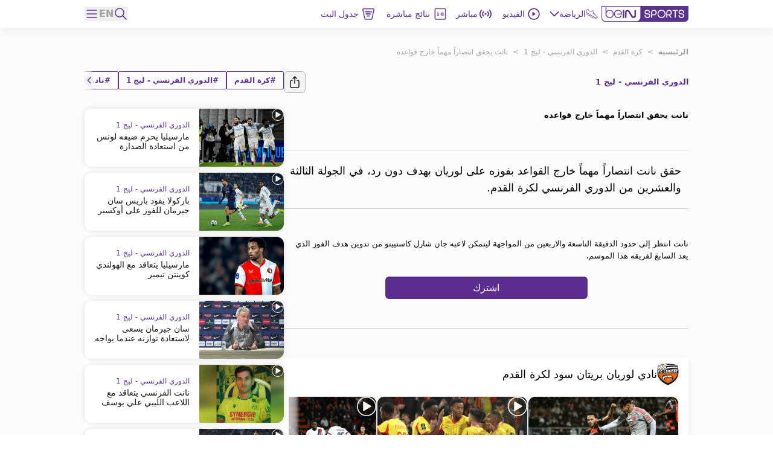

--- FILE ---
content_type: text/html; charset=utf-8
request_url: https://www.beinsports.com/ar-mena/%D9%83%D8%B1%D8%A9-%D8%A7%D9%84%D9%82%D8%AF%D9%85/%D8%A7%D9%84%D8%AF%D9%88%D8%B1%D9%8A-%D8%A7%D9%84%D9%81%D8%B1%D9%86%D8%B3%D9%8A/%D8%A7%D9%84%D8%A3%D8%AE%D8%A8%D8%A7%D8%B1-%D8%A7%D9%84%D9%81%D9%8A%D8%AF%D9%8A%D9%88/%D9%86%D8%A7%D9%86%D8%AA-%D9%8A%D8%AD%D9%82%D9%82-%D8%A7%D9%86%D8%AA%D8%B5%D8%A7%D8%B1%D8%A7-%D9%85%D9%87%D9%85%D8%A7-%D8%AE%D8%A7%D8%B1%D8%AC-%D9%82%D9%88%D8%A7%D8%B9%D8%AF%D9%87-2024-02-24
body_size: 840795
content:
<!DOCTYPE html><html lang="ar-mena"><head><link rel="preload" href="https://secure.widget.cloud.opta.net/v3/css/v3.football.opta-widgets.css" as="style"/><link rel="preload" href="https://secure.widget.cloud.opta.net/v3/css/v3.rtl.opta-widgets.css" as="style"/><meta charSet="utf-8"/><meta name="viewport" content="width=device-width, initial-scale=1.0, maximum-scale=1.0, user-scalable=no, viewport-fit=cover"/><meta name="apple-itunes-app" content="app-id=1115211914"/><noscript><link rel="stylesheet" href="https://secure.widget.cloud.opta.net/v3/css/v3.football.opta-widgets.css"/></noscript><noscript><link rel="stylesheet" href="https://secure.widget.cloud.opta.net/v3/css/v3.rtl.opta-widgets.css"/></noscript><script src="https://c.amazon-adsystem.com/aax2/apstag.js" async="" id="fastory-id"></script><link rel="preload" href="//cdn.optimizely.com/js/5809436334227456.js" as="script"/><script id="optimizely-id" src="https://cdn.optimizely.com/js/5809436334227456.js" async=""></script><title>نانت يحقق انتصاراً مهماً خارج قواعده | beIN SPORTS</title><meta name="robots" content="index,follow"/><meta name="description" content="حقق نانت انتصاراً مهماً خارج القواعد بفوزه على لوريان بهدف دون رد، في الجولة الثالثة والعشرين من الدوري الفرنسي لكرة القدم."/><meta name="twitter:card" content="summary_large_image"/><meta name="twitter:site" content="@beINSPORTS"/><meta name="twitter:creator" content="@beINSPORTS"/><meta property="fb:app_id" content="1462764294003731"/><meta property="og:title" content="نانت يحقق انتصاراً مهماً خارج قواعده"/><meta property="og:description" content="حقق نانت انتصاراً مهماً خارج القواعد بفوزه على لوريان بهدف دون رد، في الجولة الثالثة والعشرين من الدوري الفرنسي لكرة القدم."/><meta property="og:url" content="https://www.beinsports.com/ar-mena/%D9%83%D8%B1%D8%A9-%D8%A7%D9%84%D9%82%D8%AF%D9%85/%D8%A7%D9%84%D8%AF%D9%88%D8%B1%D9%8A-%D8%A7%D9%84%D9%81%D8%B1%D9%86%D8%B3%D9%8A/%D8%A7%D9%84%D8%A3%D8%AE%D8%A8%D8%A7%D8%B1-%D8%A7%D9%84%D9%81%D9%8A%D8%AF%D9%8A%D9%88/%D9%86%D8%A7%D9%86%D8%AA-%D9%8A%D8%AD%D9%82%D9%82-%D8%A7%D9%86%D8%AA%D8%B5%D8%A7%D8%B1%D8%A7-%D9%85%D9%87%D9%85%D8%A7-%D8%AE%D8%A7%D8%B1%D8%AC-%D9%82%D9%88%D8%A7%D8%B9%D8%AF%D9%87-2024-02-24"/><meta property="og:type" content="article"/><meta property="og:image" content="https://s2.dmcdn.net/v/Vmnfq1bsbnpyqcrzk/x1080"/><meta property="og:image:alt" content="AR 24 NANTES OOV"/><meta property="og:locale" content="ar-mena"/><meta property="og:site_name" content="beIN SPORTS"/><link rel="canonical" href="https://www.beinsports.com/ar-mena/%D9%83%D8%B1%D8%A9-%D8%A7%D9%84%D9%82%D8%AF%D9%85/%D8%A7%D9%84%D8%AF%D9%88%D8%B1%D9%8A-%D8%A7%D9%84%D9%81%D8%B1%D9%86%D8%B3%D9%8A/%D8%A7%D9%84%D8%A3%D8%AE%D8%A8%D8%A7%D8%B1-%D8%A7%D9%84%D9%81%D9%8A%D8%AF%D9%8A%D9%88/%D9%86%D8%A7%D9%86%D8%AA-%D9%8A%D8%AD%D9%82%D9%82-%D8%A7%D9%86%D8%AA%D8%B5%D8%A7%D8%B1%D8%A7-%D9%85%D9%87%D9%85%D8%A7-%D8%AE%D8%A7%D8%B1%D8%AC-%D9%82%D9%88%D8%A7%D8%B9%D8%AF%D9%87-2024-02-24"/><meta property="author" content="حقق نانت انتصاراً مهماً خارج القواعد بفوزه على لوريان بهدف دون رد، في الجولة الثالثة والعشرين من الدوري الفرنسي لكرة القدم."/><meta name="google-site-verification" content="RgvP-QZ9sgKAlvgtKBfhs08VvTJAX7_J-Gcdyb4Lc3I"/><meta property="msapplication-TileColor" content="#ffffff"/><meta property="msapplication-TileImage" content="https://www.beinsports.com/favicon/ms-icon-144x144.png"/><meta property="theme-color" content="#ffffff"/><meta property="fb:pages" content="446357668818684"/><link rel="icon" href="https://www.beinsports.com/favicon/favicon.ico"/><link rel="apple-touch-icon" sizes="57x57" href="/favicon/apple-icon-57x57.png"/><link rel="apple-touch-icon" sizes="60x60" href="/favicon/apple-icon-60x60.png"/><link rel="apple-touch-icon" sizes="72x72" href="/favicon/apple-icon-72x72.png"/><link rel="apple-touch-icon" sizes="76x76" href="/favicon/apple-icon-76x76.png"/><link rel="apple-touch-icon" sizes="114x114" href="/favicon/apple-icon-114x114.png"/><link rel="apple-touch-icon" sizes="120x120" href="/favicon/apple-icon-120x120.png"/><link rel="apple-touch-icon" sizes="144x144" href="/favicon/apple-icon-144x144.png"/><link rel="apple-touch-icon" sizes="152x152" href="/favicon/apple-icon-152x152.png"/><link rel="apple-touch-icon" sizes="180x180" href="/favicon/apple-icon-180x180.png"/><link rel="icon" type="image/png" sizes="192x192" href="/favicon/android-icon-192x192.png"/><link rel="icon" type="image/png" sizes="32x32" href="/favicon/favicon-32x32.png"/><link rel="icon" type="image/png" sizes="96x96" href="/favicon/favicon-96x96.png"/><link rel="icon" type="image/png" sizes="16x16" href="/favicon/favicon-16x16.png"/><link rel="manifest" href="/favicon/manifest.json"/><script type="application/ld+json">{"@context":"https://schema.org","@type":"BreadcrumbList","itemListElement":[{"@type":"ListItem","position":1,"name":"كرة القدم","item":"https://www.beinsports.com/ar-mena/كرة-القدم"},{"@type":"ListItem","position":2,"name":"الدوري الفرنسي - ليج 1","item":"https://www.beinsports.com/ar-mena/كرة-القدم/الدوري-الفرنسي"},{"@type":"ListItem","position":3,"name":"نانت يحقق انتصاراً مهماً خارج قواعده","item":"https://www.beinsports.com/ar-mena/كرة-القدم/الدوري-الفرنسي/الأخبار-الفيديو/نانت-يحقق-انتصارا-مهما-خارج-قواعده-2024-02-24"}]}</script><meta name="next-head-count" content="48"/><link rel="preload" href="/fonts/Gotham-Black.woff2" as="font" type="font/woff2" crossorigin="anonymous"/><link rel="preload" href="/fonts/Gotham-Bold.woff2" as="font" type="font/woff2" crossorigin="anonymous"/><link rel="preload" href="/fonts/Gotham-Book.woff2" as="font" type="font/woff2" crossorigin="anonymous"/><link rel="preload" href="/fonts/Gotham-Light.woff2" as="font" type="font/woff2" crossorigin="anonymous"/><link rel="preload" href="/fonts/Gotham-Medium.woff2" as="font" type="font/woff2" crossorigin="anonymous"/><link rel="preload" href="/fonts/SFPro-Bold.woff2" as="font" type="font/woff2" crossorigin="anonymous"/><link rel="preload" href="/fonts/SFPro-Medium.woff2" as="font" type="font/woff2" crossorigin="anonymous"/><link rel="preload" href="/fonts/beINNEWArabicfont2017-Light.woff2" as="font" type="font/woff2" crossorigin="anonymous"/><link rel="preload" href="/fonts/beINNEWArabicfont2017-Regular.woff2" as="font" type="font/woff2" crossorigin="anonymous"/><link rel="preload" href="/fonts/beINNEWArabicfont2017-DemiBold.woff2" as="font" type="font/woff2" crossorigin="anonymous"/><link rel="preload" href="/fonts/beINNEWArabicfont2017-Bold.woff2" as="font" type="font/woff2" crossorigin="anonymous"/><link rel="preload" href="/fonts/Merriweather-Bold.woff2" as="font" type="font/woff2" crossorigin="anonymous"/><link rel="preload" href="/fonts/Merriweather-Light.woff2" as="font" type="font/woff2" crossorigin="anonymous"/><link rel="preload" href="/fonts/GothamNarrow-Bold.woff2" as="font" type="font/woff2" crossorigin="anonymous"/><link rel="preload" href="/fonts/GothamNarrow-Medium.woff2" as="font" type="font/woff2" crossorigin="anonymous"/><link rel="preload" href="/fonts/GothamXNarrow-Book.woff2" as="font" type="font/woff2" crossorigin="anonymous"/><link rel="preload" href="/fonts/GothamXNarrow-Medium.woff2" as="font" type="font/woff2" crossorigin="anonymous"/><link rel="preload" href="/fonts/GothamXNarrow-Bold.woff2" as="font" type="font/woff2" crossorigin="anonymous"/><script src="https://imasdk.googleapis.com/js/sdkloader/ima3.js" async=""></script><link rel="preload" href="/_next/static/css/297e4f2edb2299e3.css" as="style"/><link rel="stylesheet" href="/_next/static/css/297e4f2edb2299e3.css" data-n-g=""/><noscript data-n-css=""></noscript><script defer="" nomodule="" src="/_next/static/chunks/polyfills-c67a75d1b6f99dc8.js"></script><script defer="" src="/_next/static/chunks/3799.5d153192176e6601.js"></script><script defer="" src="/_next/static/chunks/2930.a681dffee7265942.js"></script><script defer="" src="/_next/static/chunks/9586.3b427add1eff3080.js"></script><script defer="" src="/_next/static/chunks/1797.058e263b6a127fd3.js"></script><script defer="" src="/_next/static/chunks/4358.507a72c483ed48da.js"></script><script defer="" src="/_next/static/chunks/1476.6da5795d59a95de1.js"></script><script defer="" src="/_next/static/chunks/7994.be4fc999ee4d89ce.js"></script><script defer="" src="/_next/static/chunks/3546.d642192cafaa6ecb.js"></script><script defer="" src="/_next/static/chunks/2128.9cee8276152bf5f3.js"></script><script defer="" src="/_next/static/chunks/1801.e0decb8dc7e16acf.js"></script><script defer="" src="/_next/static/chunks/7059.0bd080c9627c490c.js"></script><script defer="" src="/_next/static/chunks/5034.08b349ee35b29ea6.js"></script><script defer="" src="/_next/static/chunks/6808.ecd3ad2a140d8b62.js"></script><script defer="" src="/_next/static/chunks/3921.5f2f801c46f1dc8d.js"></script><script defer="" src="/_next/static/chunks/2642.ce4467bd45bffbbf.js"></script><script defer="" src="/_next/static/chunks/9120.94cb92d5f557169d.js"></script><script defer="" src="/_next/static/chunks/9928.86b97a7145352b5b.js"></script><script src="/_next/static/chunks/webpack-662d1213e74c3ec1.js" defer=""></script><script src="/_next/static/chunks/framework-f29dff1c97231af4.js" defer=""></script><script src="/_next/static/chunks/main-1b4047f9db4e5b8c.js" defer=""></script><script src="/_next/static/chunks/pages/_app-e80a97fffd728533.js" defer=""></script><script src="/_next/static/chunks/75fc9c18-06f0264f50ef7fc1.js" defer=""></script><script src="/_next/static/chunks/c0a33b72-a4abd394aa998878.js" defer=""></script><script src="/_next/static/chunks/37a763b4-c4f58850fcacccd8.js" defer=""></script><script src="/_next/static/chunks/7602-e0e4b46c938c97c3.js" defer=""></script><script src="/_next/static/chunks/104-c3d847044891096f.js" defer=""></script><script src="/_next/static/chunks/2049-d2abd88d35a7480d.js" defer=""></script><script src="/_next/static/chunks/919-b83a1b01068f5b29.js" defer=""></script><script src="/_next/static/chunks/5910-6a1f90540a04b4b3.js" defer=""></script><script src="/_next/static/chunks/3322-faf95fc8892ebbc3.js" defer=""></script><script src="/_next/static/chunks/558-630f4ad778ca78f3.js" defer=""></script><script src="/_next/static/chunks/6654-c76c3fb73c0203e4.js" defer=""></script><script src="/_next/static/chunks/7547-7e2d19d442108b6f.js" defer=""></script><script src="/_next/static/chunks/6069-eb972586334df1f4.js" defer=""></script><script src="/_next/static/chunks/5248-82341982f7165b4d.js" defer=""></script><script src="/_next/static/chunks/8761-af8a37db2250b69f.js" defer=""></script><script src="/_next/static/chunks/8198-53c537bb0e735b6a.js" defer=""></script><script src="/_next/static/chunks/pages/%5B...page%5D-a55de620ec6fd8eb.js" defer=""></script><script src="/_next/static/AStv6QRW-B_eStAL6La3e/_buildManifest.js" defer=""></script><script src="/_next/static/AStv6QRW-B_eStAL6La3e/_ssgManifest.js" defer=""></script></head><body><div id="__next"><style>
            
    #nprogress {
      pointer-events: none;
    }
    #nprogress .bar {
      background: #5c2d91;
      position: fixed;
      z-index: 9999;
      top: 0;
      left: 0;
      width: 100%;
      height: 3px;
    }
    #nprogress .peg {
      display: block;
      position: absolute;
      right: 0px;
      width: 100px;
      height: 100%;
      box-shadow: 0 0 10px #5c2d91, 0 0 5px #5c2d91;
      opacity: 1;
      -webkit-transform: rotate(3deg) translate(0px, -4px);
      -ms-transform: rotate(3deg) translate(0px, -4px);
      transform: rotate(3deg) translate(0px, -4px);
    }
    #nprogress .spinner {
      display: block;
      position: fixed;
      z-index: 1031;
      top: 15px;
      right: 15px;
    }
    #nprogress .spinner-icon {
      width: 18px;
      height: 18px;
      box-sizing: border-box;
      border: solid 2px transparent;
      border-top-color: #5c2d91;
      border-left-color: #5c2d91;
      border-radius: 50%;
      -webkit-animation: nprogresss-spinner 400ms linear infinite;
      animation: nprogress-spinner 400ms linear infinite;
    }
    .nprogress-custom-parent {
      overflow: hidden;
      position: relative;
    }
    .nprogress-custom-parent #nprogress .spinner,
    .nprogress-custom-parent #nprogress .bar {
      position: absolute;
    }
    @-webkit-keyframes nprogress-spinner {
      0% {
        -webkit-transform: rotate(0deg);
      }
      100% {
        -webkit-transform: rotate(360deg);
      }
    }
    @keyframes nprogress-spinner {
      0% {
        transform: rotate(0deg);
      }
      100% {
        transform: rotate(360deg);
      }
    }
  
            #nprogress .bar {
              opacity: 0.75;
              display: block;
            }
            #nprogress .spinner {
              /* This is now controlled by our Redux state */
              display: flex;
              top: 0;
              left: 0;
              bottom: 0;
              right: 0;
              justify-content: center;
              align-items: center;
              background-color: rgba(255,255,255,0.4);           
            }
            #nprogress .spinner-icon {
              width: 40px;
              height: 40px;
              border-width: 3px;
            }
            @media screen and (max-width: 1024px) {
              #nprogress .bar {
                display: none; 
              }
            }
          </style><div class="bng-flex bng-flex-col bng-min-h-screen bng-w-full bng-h-full md:bng-pb-0 TODO-bng-landscape-lock false bng-bg-mainGrayLight" dir="rtl" style="min-height:100dvh"><header class="bng-sticky bng-top-0 lg:bng-shadow-[0_5px_20px_rgba(0,0,0,0.05)] bng-z-[100]"><nav class="bng-bg-white bng-relative bng-z-10"><div class="bng-flex bng-safe-pt-2 bng-items-center bng-justify-between md:bng-py-2.5 md:bng-safe-pt-2.5 bng-px-3 md:bng-safe-h-[46px] lg:bng-px-[3rem] xl:bng-px-[8.75rem]"><div class="bng-flex bng-w-full bng-h-[40px] bng-justify-between bng-items-center"><div class="bng-content-center bng-flex lg:bng-hidden bng-gap-x-3 md:bng-gap-x-0"><button type="button" aria-label="icon back" class="bng-w-6 bng-h-6 bng-items-center bng-justify-center bng-flex"><div class="bng-transition-all bng-ease-in-out bng-delay-400 rtl:-bng-scale-x-100"><svg xmlns="http://www.w3.org/2000/svg" width="9.608" height="17.5" viewBox="0 0 9.608 17.5" aria-label="sidebar-back-button-icon" aria-hidden="true" class="bng-fill-main"><path id="icon_back" d="M23.928,12.424l7.28-7.281a.858.858,0,1,0-1.214-1.214l-7.884,7.883,0,0a.86.86,0,0,0,0,1.214l0,0,7.884,7.883A.858.858,0,1,0,31.208,19.7Z" transform="translate(-21.856 -3.674)" fill-rule="evenodd"></path></svg></div></button><div class="md:bng-hidden bng-relative bng-w-6 bng-h-6"></div></div><div class="bng-flex bng-justify-start bng-items-center "><a class="bng-flex bng-relative bng-h-8 bng-w-32 lg:bng-h-5 xl:bng-h-8 bng-gap-x-1 xl:bng-gap-x-5 lg:bng-w-28 xl:bng-w-36 ltr:lg:bng-mr-2 rtl:lg:bng-ml-2 ltr:xl:bng-mr-[34px] rtl:xl:bng-ml-[34px]" href="/ar-mena"><figure style="width:undefinedpx" class="
                  bng-block
                "><img alt="bein logo" sizes="144px" srcSet="/_next/static/media/bein_logo.af017869.webp?ver=03-06-2025?w=32&amp;q=75 32w, /_next/static/media/bein_logo.af017869.webp?ver=03-06-2025?w=64&amp;q=75 64w, /_next/static/media/bein_logo.af017869.webp?ver=03-06-2025?w=128&amp;q=75 128w, /_next/static/media/bein_logo.af017869.webp?ver=03-06-2025?w=256&amp;q=75 256w, /_next/static/media/bein_logo.af017869.webp?ver=03-06-2025?w=384&amp;q=75 384w, /_next/static/media/bein_logo.af017869.webp?ver=03-06-2025?w=640&amp;q=75 640w, /_next/static/media/bein_logo.af017869.webp?ver=03-06-2025?w=1080&amp;q=75 1080w, /_next/static/media/bein_logo.af017869.webp?ver=03-06-2025?w=1920&amp;q=75 1920w, /_next/static/media/bein_logo.af017869.webp?ver=03-06-2025?w=3840&amp;q=75 3840w" src="/_next/static/media/bein_logo.af017869.webp?ver=03-06-2025?w=3840&amp;q=75" decoding="async" data-nimg="fill" class="bng-object-contain" loading="lazy" style="position:absolute;height:100%;width:100%;left:0;top:0;right:0;bottom:0;color:transparent"/></figure></a><div class="bng-hidden sm:bng-h-fit sm:bng-max-h-fit bng-h-[86px] bng-gap-x-1 xl:bng-gap-x-5 bng-max-h-[86px] bng-justify-between bng-p-0 bng-z-0 lg:bng-flex lg:bng-p-0 lg:bng-z-0"><div class="bng-relative bng-flex lg:bng-hidden bng-min-h-8 bng-p-1.5 ltr:last:bng-mr-0 rtl:last:bng-ml-0"><a class="flex" data-text="الرئيسية" href="/ar-mena"><div class="bng-flex bng-flex-col bng-items-center bng-justify-center bng-gap-y-1 lg:bng-flex-row"><div class="bng-flex bng-items-center bng-justify-center lg:bng-w-5 lg:bng-h-5 lg:bng-mb-0 ltr:lg:bng-mr-3 rtl:lg:bng-ml-3 bng-w-[33px] bng-h-[33px]"><figure style="width:24px"><img alt="الرئيسية Icon" sizes="24px" srcSet="https://assets-us-01.kc-usercontent.com:443/31dbcbc6-da4c-0033-328a-d7621d0fa726/ce15fb03-45a0-4b80-a4d0-5322bbbf33af/icon_homepage2.svg?ver=03-06-2025?w=32&amp;q=75 32w, https://assets-us-01.kc-usercontent.com:443/31dbcbc6-da4c-0033-328a-d7621d0fa726/ce15fb03-45a0-4b80-a4d0-5322bbbf33af/icon_homepage2.svg?ver=03-06-2025?w=64&amp;q=75 64w, https://assets-us-01.kc-usercontent.com:443/31dbcbc6-da4c-0033-328a-d7621d0fa726/ce15fb03-45a0-4b80-a4d0-5322bbbf33af/icon_homepage2.svg?ver=03-06-2025?w=128&amp;q=75 128w, https://assets-us-01.kc-usercontent.com:443/31dbcbc6-da4c-0033-328a-d7621d0fa726/ce15fb03-45a0-4b80-a4d0-5322bbbf33af/icon_homepage2.svg?ver=03-06-2025?w=256&amp;q=75 256w, https://assets-us-01.kc-usercontent.com:443/31dbcbc6-da4c-0033-328a-d7621d0fa726/ce15fb03-45a0-4b80-a4d0-5322bbbf33af/icon_homepage2.svg?ver=03-06-2025?w=384&amp;q=75 384w, https://assets-us-01.kc-usercontent.com:443/31dbcbc6-da4c-0033-328a-d7621d0fa726/ce15fb03-45a0-4b80-a4d0-5322bbbf33af/icon_homepage2.svg?ver=03-06-2025?w=640&amp;q=75 640w, https://assets-us-01.kc-usercontent.com:443/31dbcbc6-da4c-0033-328a-d7621d0fa726/ce15fb03-45a0-4b80-a4d0-5322bbbf33af/icon_homepage2.svg?ver=03-06-2025?w=1080&amp;q=75 1080w, https://assets-us-01.kc-usercontent.com:443/31dbcbc6-da4c-0033-328a-d7621d0fa726/ce15fb03-45a0-4b80-a4d0-5322bbbf33af/icon_homepage2.svg?ver=03-06-2025?w=1920&amp;q=75 1920w, https://assets-us-01.kc-usercontent.com:443/31dbcbc6-da4c-0033-328a-d7621d0fa726/ce15fb03-45a0-4b80-a4d0-5322bbbf33af/icon_homepage2.svg?ver=03-06-2025?w=3840&amp;q=75 3840w" src="https://assets-us-01.kc-usercontent.com:443/31dbcbc6-da4c-0033-328a-d7621d0fa726/ce15fb03-45a0-4b80-a4d0-5322bbbf33af/icon_homepage2.svg?ver=03-06-2025?w=3840&amp;q=75" width="24" height="24" decoding="async" data-nimg="1" class="bng-animate-pulse" loading="lazy" style="color:transparent"/></figure></div><span class="bng-w-12 bng-truncate bng-font-medium bng-font-Gotham-Arabic bng-text-[10px] bng-text-center bng-whitespace-nowrap lg:bng-text-[14px] rtl:lg:bng-text-[16px] lg:bng-leading-4 lg:bng-w-auto lg:bng-font-Gotham-Arabic lg:bng-font-medium rtl:lg:bng-font-semibold lg:bng-uppercase bng-text-gray lg:bng-text-main bng-inline-flex bng-flex-col after:bng-font-bold after:bng-overflow-hidden after:bng-h-0 after:bng-content-[attr(data-text)] after:bng-invisible after:bng-select-none after:bng-pointer-events-none" data-text="الرئيسية">الرئيسية</span></div></a></div><div class="bng-static bng-cursor-pointer lg:bng-flex ltr:last:bng-mr-0 rtl:last:bng-ml-0 bng-w-12 bng-truncate bng-font-medium bng-font-Gotham-Arabic bng-text-[10px] bng-text-center bng-whitespace-nowrap bng-text-main lg:bng-min-h-8 lg:bng-p-1.5 lg:bng-text-[14px] rtl:lg:bng-text-[16px] lg:bng-leading-4 lg:bng-w-auto lg:bng-font-Gotham-Arabic lg:bng-font-medium rtl:lg:bng-font-semibold lg:bng-uppercase"><div class="bng-flex bng-items-center bng-justify-center"><div class="bng-flex bng-items-center bng-justify-center bng-w-5 bng-h-5 ltr:lg:bng-mr-3 rtl:lg:bng-ml-3"><figure style="width:20px"><img alt="الرياضة Icon" sizes="20px" srcSet="https://assets-us-01.kc-usercontent.com:443/31dbcbc6-da4c-0033-328a-d7621d0fa726/d137bb18-b540-4910-a0bd-db5ff65f1000/icon_sports1.svg?ver=03-06-2025?w=32&amp;q=75 32w, https://assets-us-01.kc-usercontent.com:443/31dbcbc6-da4c-0033-328a-d7621d0fa726/d137bb18-b540-4910-a0bd-db5ff65f1000/icon_sports1.svg?ver=03-06-2025?w=64&amp;q=75 64w, https://assets-us-01.kc-usercontent.com:443/31dbcbc6-da4c-0033-328a-d7621d0fa726/d137bb18-b540-4910-a0bd-db5ff65f1000/icon_sports1.svg?ver=03-06-2025?w=128&amp;q=75 128w, https://assets-us-01.kc-usercontent.com:443/31dbcbc6-da4c-0033-328a-d7621d0fa726/d137bb18-b540-4910-a0bd-db5ff65f1000/icon_sports1.svg?ver=03-06-2025?w=256&amp;q=75 256w, https://assets-us-01.kc-usercontent.com:443/31dbcbc6-da4c-0033-328a-d7621d0fa726/d137bb18-b540-4910-a0bd-db5ff65f1000/icon_sports1.svg?ver=03-06-2025?w=384&amp;q=75 384w, https://assets-us-01.kc-usercontent.com:443/31dbcbc6-da4c-0033-328a-d7621d0fa726/d137bb18-b540-4910-a0bd-db5ff65f1000/icon_sports1.svg?ver=03-06-2025?w=640&amp;q=75 640w, https://assets-us-01.kc-usercontent.com:443/31dbcbc6-da4c-0033-328a-d7621d0fa726/d137bb18-b540-4910-a0bd-db5ff65f1000/icon_sports1.svg?ver=03-06-2025?w=1080&amp;q=75 1080w, https://assets-us-01.kc-usercontent.com:443/31dbcbc6-da4c-0033-328a-d7621d0fa726/d137bb18-b540-4910-a0bd-db5ff65f1000/icon_sports1.svg?ver=03-06-2025?w=1920&amp;q=75 1920w, https://assets-us-01.kc-usercontent.com:443/31dbcbc6-da4c-0033-328a-d7621d0fa726/d137bb18-b540-4910-a0bd-db5ff65f1000/icon_sports1.svg?ver=03-06-2025?w=3840&amp;q=75 3840w" src="https://assets-us-01.kc-usercontent.com:443/31dbcbc6-da4c-0033-328a-d7621d0fa726/d137bb18-b540-4910-a0bd-db5ff65f1000/icon_sports1.svg?ver=03-06-2025?w=3840&amp;q=75" width="20" height="20" decoding="async" data-nimg="1" class="bng-animate-pulse" loading="lazy" style="color:transparent"/></figure></div><div class="bng-flex bng-items-center bng-justify-center bng-flex-col lg:bng-flex-row bng-gap-x-2">الرياضة<span class="bng-flex bng-items-center bng-w-5 bng-h-5"><svg width="16" height="16" viewBox="0 0 12 8" fill="none" xmlns="http://www.w3.org/2000/svg" color="#5C2D91" class="bng-transition-transform bng-duration-300 bng-rotate-0"><path fill-rule="evenodd" clip-rule="evenodd" d="M6.44194 6.94194C6.19786 7.18602 5.80214 7.18602 5.55806 6.94194L0.558059 1.94194C0.313982 1.69786 0.313982 1.30213 0.558059 1.05806C0.802136 0.81398 1.19787 0.81398 1.44194 1.05806L6 5.61612L10.5581 1.05806C10.8021 0.813981 11.1979 0.813981 11.4419 1.05806C11.686 1.30214 11.686 1.69786 11.4419 1.94194L6.44194 6.94194Z" fill="#5C2D91"></path></svg></span></div></div></div><div class="bng-relative bng-flex lg:bng-flex bng-min-h-8 bng-p-1.5 ltr:last:bng-mr-0 rtl:last:bng-ml-0"><a class="flex" data-text="الفيديو" href="/ar-mena/%D9%81%D9%8A%D8%AF%D9%8A%D9%88"><div class="bng-flex bng-flex-col bng-items-center bng-justify-center bng-gap-y-1 lg:bng-flex-row"><div class="bng-flex bng-items-center bng-justify-center lg:bng-w-5 lg:bng-h-5 lg:bng-mb-0 ltr:lg:bng-mr-3 rtl:lg:bng-ml-3 bng-w-[33px] bng-h-[33px]"><figure style="width:24px"><img alt="الفيديو Icon" sizes="24px" srcSet="https://assets-us-01.kc-usercontent.com:443/31dbcbc6-da4c-0033-328a-d7621d0fa726/02a60016-7108-4b2d-8fb0-f7131a3445a0/icon_videos2_V2.svg?ver=03-06-2025?w=32&amp;q=75 32w, https://assets-us-01.kc-usercontent.com:443/31dbcbc6-da4c-0033-328a-d7621d0fa726/02a60016-7108-4b2d-8fb0-f7131a3445a0/icon_videos2_V2.svg?ver=03-06-2025?w=64&amp;q=75 64w, https://assets-us-01.kc-usercontent.com:443/31dbcbc6-da4c-0033-328a-d7621d0fa726/02a60016-7108-4b2d-8fb0-f7131a3445a0/icon_videos2_V2.svg?ver=03-06-2025?w=128&amp;q=75 128w, https://assets-us-01.kc-usercontent.com:443/31dbcbc6-da4c-0033-328a-d7621d0fa726/02a60016-7108-4b2d-8fb0-f7131a3445a0/icon_videos2_V2.svg?ver=03-06-2025?w=256&amp;q=75 256w, https://assets-us-01.kc-usercontent.com:443/31dbcbc6-da4c-0033-328a-d7621d0fa726/02a60016-7108-4b2d-8fb0-f7131a3445a0/icon_videos2_V2.svg?ver=03-06-2025?w=384&amp;q=75 384w, https://assets-us-01.kc-usercontent.com:443/31dbcbc6-da4c-0033-328a-d7621d0fa726/02a60016-7108-4b2d-8fb0-f7131a3445a0/icon_videos2_V2.svg?ver=03-06-2025?w=640&amp;q=75 640w, https://assets-us-01.kc-usercontent.com:443/31dbcbc6-da4c-0033-328a-d7621d0fa726/02a60016-7108-4b2d-8fb0-f7131a3445a0/icon_videos2_V2.svg?ver=03-06-2025?w=1080&amp;q=75 1080w, https://assets-us-01.kc-usercontent.com:443/31dbcbc6-da4c-0033-328a-d7621d0fa726/02a60016-7108-4b2d-8fb0-f7131a3445a0/icon_videos2_V2.svg?ver=03-06-2025?w=1920&amp;q=75 1920w, https://assets-us-01.kc-usercontent.com:443/31dbcbc6-da4c-0033-328a-d7621d0fa726/02a60016-7108-4b2d-8fb0-f7131a3445a0/icon_videos2_V2.svg?ver=03-06-2025?w=3840&amp;q=75 3840w" src="https://assets-us-01.kc-usercontent.com:443/31dbcbc6-da4c-0033-328a-d7621d0fa726/02a60016-7108-4b2d-8fb0-f7131a3445a0/icon_videos2_V2.svg?ver=03-06-2025?w=3840&amp;q=75" width="24" height="24" decoding="async" data-nimg="1" class="bng-animate-pulse" loading="lazy" style="color:transparent"/></figure></div><span class="bng-w-12 bng-truncate bng-font-medium bng-font-Gotham-Arabic bng-text-[10px] bng-text-center bng-whitespace-nowrap lg:bng-text-[14px] rtl:lg:bng-text-[16px] lg:bng-leading-4 lg:bng-w-auto lg:bng-font-Gotham-Arabic lg:bng-font-medium rtl:lg:bng-font-semibold lg:bng-uppercase bng-text-gray lg:bng-text-main bng-inline-flex bng-flex-col after:bng-font-bold after:bng-overflow-hidden after:bng-h-0 after:bng-content-[attr(data-text)] after:bng-invisible after:bng-select-none after:bng-pointer-events-none" data-text="الفيديو">الفيديو</span></div></a></div><div class="bng-relative bng-flex lg:bng-hidden bng-min-h-8 bng-p-1.5 ltr:last:bng-mr-0 rtl:last:bng-ml-0"><a class="flex" data-text="Shorts" href="/ar-mena/shorts"><div class="bng-flex bng-flex-col bng-items-center bng-justify-center bng-gap-y-1 lg:bng-flex-row"><div class="bng-flex bng-items-center bng-justify-center lg:bng-w-5 lg:bng-h-5 lg:bng-mb-0 ltr:lg:bng-mr-3 rtl:lg:bng-ml-3 bng-w-[33px] bng-h-[33px]"><figure style="width:24px"><img alt="Shorts Icon" sizes="24px" srcSet="https://assets-us-01.kc-usercontent.com:443/31dbcbc6-da4c-0033-328a-d7621d0fa726/0bdfa35e-014c-46a4-9f7c-381a37765788/Shorts%20Icon%20%28Light%29%20-%20Default.svg?ver=03-06-2025?w=32&amp;q=75 32w, https://assets-us-01.kc-usercontent.com:443/31dbcbc6-da4c-0033-328a-d7621d0fa726/0bdfa35e-014c-46a4-9f7c-381a37765788/Shorts%20Icon%20%28Light%29%20-%20Default.svg?ver=03-06-2025?w=64&amp;q=75 64w, https://assets-us-01.kc-usercontent.com:443/31dbcbc6-da4c-0033-328a-d7621d0fa726/0bdfa35e-014c-46a4-9f7c-381a37765788/Shorts%20Icon%20%28Light%29%20-%20Default.svg?ver=03-06-2025?w=128&amp;q=75 128w, https://assets-us-01.kc-usercontent.com:443/31dbcbc6-da4c-0033-328a-d7621d0fa726/0bdfa35e-014c-46a4-9f7c-381a37765788/Shorts%20Icon%20%28Light%29%20-%20Default.svg?ver=03-06-2025?w=256&amp;q=75 256w, https://assets-us-01.kc-usercontent.com:443/31dbcbc6-da4c-0033-328a-d7621d0fa726/0bdfa35e-014c-46a4-9f7c-381a37765788/Shorts%20Icon%20%28Light%29%20-%20Default.svg?ver=03-06-2025?w=384&amp;q=75 384w, https://assets-us-01.kc-usercontent.com:443/31dbcbc6-da4c-0033-328a-d7621d0fa726/0bdfa35e-014c-46a4-9f7c-381a37765788/Shorts%20Icon%20%28Light%29%20-%20Default.svg?ver=03-06-2025?w=640&amp;q=75 640w, https://assets-us-01.kc-usercontent.com:443/31dbcbc6-da4c-0033-328a-d7621d0fa726/0bdfa35e-014c-46a4-9f7c-381a37765788/Shorts%20Icon%20%28Light%29%20-%20Default.svg?ver=03-06-2025?w=1080&amp;q=75 1080w, https://assets-us-01.kc-usercontent.com:443/31dbcbc6-da4c-0033-328a-d7621d0fa726/0bdfa35e-014c-46a4-9f7c-381a37765788/Shorts%20Icon%20%28Light%29%20-%20Default.svg?ver=03-06-2025?w=1920&amp;q=75 1920w, https://assets-us-01.kc-usercontent.com:443/31dbcbc6-da4c-0033-328a-d7621d0fa726/0bdfa35e-014c-46a4-9f7c-381a37765788/Shorts%20Icon%20%28Light%29%20-%20Default.svg?ver=03-06-2025?w=3840&amp;q=75 3840w" src="https://assets-us-01.kc-usercontent.com:443/31dbcbc6-da4c-0033-328a-d7621d0fa726/0bdfa35e-014c-46a4-9f7c-381a37765788/Shorts%20Icon%20%28Light%29%20-%20Default.svg?ver=03-06-2025?w=3840&amp;q=75" width="24" height="24" decoding="async" data-nimg="1" class="bng-animate-pulse" loading="lazy" style="color:transparent"/></figure></div><span class="bng-w-12 bng-truncate bng-font-medium bng-font-Gotham-Arabic bng-text-[10px] bng-text-center bng-whitespace-nowrap lg:bng-text-[14px] rtl:lg:bng-text-[16px] lg:bng-leading-4 lg:bng-w-auto lg:bng-font-Gotham-Arabic lg:bng-font-medium rtl:lg:bng-font-semibold lg:bng-uppercase bng-text-gray lg:bng-text-main bng-inline-flex bng-flex-col after:bng-font-bold after:bng-overflow-hidden after:bng-h-0 after:bng-content-[attr(data-text)] after:bng-invisible after:bng-select-none after:bng-pointer-events-none" data-text="Shorts">Shorts</span></div></a></div><div class="bng-flex lg:bng-flex bng-min-h-8 bng-p-1.5 ltr:last:bng-mr-0 rtl:last:bng-ml-0"><a class="bng-w-full" href="https://connect.bein.com" data-text="مباشر" target="_blank" rel="noopener noreferrer"><div class="bng-flex bng-flex-col bng-gap-y-1 bng-items-center lg:bng-flex-row"><div class="bng-flex bng-justify-center bng-items-center bng-w-[33px] bng-h-[33px] lg:bng-w-5 lg:bng-h-5 lg:bng-mb-0 ltr:lg:bng-mr-3 rtl:lg:bng-ml-3"><figure style="width:24px"><img alt="https://assets-us-01.kc-usercontent.com:443/31dbcbc6-da4c-0033-328a-d7621d0fa726/f3a28e96-8624-46e2-ba73-fe92ae75e192/icon_live_selected%20%282%29.svg" sizes="24px" srcSet="https://assets-us-01.kc-usercontent.com:443/31dbcbc6-da4c-0033-328a-d7621d0fa726/f3a28e96-8624-46e2-ba73-fe92ae75e192/icon_live_selected%20%282%29.svg?ver=03-06-2025?w=32&amp;q=75 32w, https://assets-us-01.kc-usercontent.com:443/31dbcbc6-da4c-0033-328a-d7621d0fa726/f3a28e96-8624-46e2-ba73-fe92ae75e192/icon_live_selected%20%282%29.svg?ver=03-06-2025?w=64&amp;q=75 64w, https://assets-us-01.kc-usercontent.com:443/31dbcbc6-da4c-0033-328a-d7621d0fa726/f3a28e96-8624-46e2-ba73-fe92ae75e192/icon_live_selected%20%282%29.svg?ver=03-06-2025?w=128&amp;q=75 128w, https://assets-us-01.kc-usercontent.com:443/31dbcbc6-da4c-0033-328a-d7621d0fa726/f3a28e96-8624-46e2-ba73-fe92ae75e192/icon_live_selected%20%282%29.svg?ver=03-06-2025?w=256&amp;q=75 256w, https://assets-us-01.kc-usercontent.com:443/31dbcbc6-da4c-0033-328a-d7621d0fa726/f3a28e96-8624-46e2-ba73-fe92ae75e192/icon_live_selected%20%282%29.svg?ver=03-06-2025?w=384&amp;q=75 384w, https://assets-us-01.kc-usercontent.com:443/31dbcbc6-da4c-0033-328a-d7621d0fa726/f3a28e96-8624-46e2-ba73-fe92ae75e192/icon_live_selected%20%282%29.svg?ver=03-06-2025?w=640&amp;q=75 640w, https://assets-us-01.kc-usercontent.com:443/31dbcbc6-da4c-0033-328a-d7621d0fa726/f3a28e96-8624-46e2-ba73-fe92ae75e192/icon_live_selected%20%282%29.svg?ver=03-06-2025?w=1080&amp;q=75 1080w, https://assets-us-01.kc-usercontent.com:443/31dbcbc6-da4c-0033-328a-d7621d0fa726/f3a28e96-8624-46e2-ba73-fe92ae75e192/icon_live_selected%20%282%29.svg?ver=03-06-2025?w=1920&amp;q=75 1920w, https://assets-us-01.kc-usercontent.com:443/31dbcbc6-da4c-0033-328a-d7621d0fa726/f3a28e96-8624-46e2-ba73-fe92ae75e192/icon_live_selected%20%282%29.svg?ver=03-06-2025?w=3840&amp;q=75 3840w" src="https://assets-us-01.kc-usercontent.com:443/31dbcbc6-da4c-0033-328a-d7621d0fa726/f3a28e96-8624-46e2-ba73-fe92ae75e192/icon_live_selected%20%282%29.svg?ver=03-06-2025?w=3840&amp;q=75" width="24" height="24" decoding="async" data-nimg="1" class="bng-animate-pulse" loading="lazy" style="color:transparent"/></figure></div><span class="bng-w-12 bng-truncate bng-font-medium bng-font-Gotham-Arabic bng-text-[10px] bng-text-center lg:bng-text-[14px] rtl:lg:bng-text-[16px] lg:bng-leading-4 lg:bng-w-auto lg:bng-font-Gotham-Arabic lg:bng-font-medium rtl:lg:bng-font-semibold lg:bng-uppercase bng-text-gray lg:bng-text-main bng-inline-flex bng-flex-col after:bng-font-bold after:bng-overflow-hidden after:bng-h-0 after:bng-content-[attr(data-text)] after:bng-invisible after:bng-select-none after:bng-pointer-events-none bng-whitespace-nowrap" data-text="مباشر">مباشر</span></div></a></div><div class="bng-relative bng-flex lg:bng-flex bng-min-h-8 bng-p-1.5 ltr:last:bng-mr-0 rtl:last:bng-ml-0"><a class="flex" data-text="نتائج مباشرة" href="/ar-mena/%D9%86%D8%AA%D8%A7%D8%A6%D8%AC-%D9%85%D8%A8%D8%A7%D8%B4%D8%B1%D8%A9-page_scores"><div class="bng-flex bng-flex-col bng-items-center bng-justify-center bng-gap-y-1 lg:bng-flex-row"><div class="bng-flex bng-items-center bng-justify-center lg:bng-w-5 lg:bng-h-5 lg:bng-mb-0 ltr:lg:bng-mr-3 rtl:lg:bng-ml-3 bng-w-[33px] bng-h-[33px]"><figure style="width:24px"><img alt="نتائج مباشرة Icon" sizes="24px" srcSet="https://assets-us-01.kc-usercontent.com:443/31dbcbc6-da4c-0033-328a-d7621d0fa726/4ca4f2eb-2334-4e6c-8a7b-5cacd96b34b8/icon_scores2.svg?ver=03-06-2025?w=32&amp;q=75 32w, https://assets-us-01.kc-usercontent.com:443/31dbcbc6-da4c-0033-328a-d7621d0fa726/4ca4f2eb-2334-4e6c-8a7b-5cacd96b34b8/icon_scores2.svg?ver=03-06-2025?w=64&amp;q=75 64w, https://assets-us-01.kc-usercontent.com:443/31dbcbc6-da4c-0033-328a-d7621d0fa726/4ca4f2eb-2334-4e6c-8a7b-5cacd96b34b8/icon_scores2.svg?ver=03-06-2025?w=128&amp;q=75 128w, https://assets-us-01.kc-usercontent.com:443/31dbcbc6-da4c-0033-328a-d7621d0fa726/4ca4f2eb-2334-4e6c-8a7b-5cacd96b34b8/icon_scores2.svg?ver=03-06-2025?w=256&amp;q=75 256w, https://assets-us-01.kc-usercontent.com:443/31dbcbc6-da4c-0033-328a-d7621d0fa726/4ca4f2eb-2334-4e6c-8a7b-5cacd96b34b8/icon_scores2.svg?ver=03-06-2025?w=384&amp;q=75 384w, https://assets-us-01.kc-usercontent.com:443/31dbcbc6-da4c-0033-328a-d7621d0fa726/4ca4f2eb-2334-4e6c-8a7b-5cacd96b34b8/icon_scores2.svg?ver=03-06-2025?w=640&amp;q=75 640w, https://assets-us-01.kc-usercontent.com:443/31dbcbc6-da4c-0033-328a-d7621d0fa726/4ca4f2eb-2334-4e6c-8a7b-5cacd96b34b8/icon_scores2.svg?ver=03-06-2025?w=1080&amp;q=75 1080w, https://assets-us-01.kc-usercontent.com:443/31dbcbc6-da4c-0033-328a-d7621d0fa726/4ca4f2eb-2334-4e6c-8a7b-5cacd96b34b8/icon_scores2.svg?ver=03-06-2025?w=1920&amp;q=75 1920w, https://assets-us-01.kc-usercontent.com:443/31dbcbc6-da4c-0033-328a-d7621d0fa726/4ca4f2eb-2334-4e6c-8a7b-5cacd96b34b8/icon_scores2.svg?ver=03-06-2025?w=3840&amp;q=75 3840w" src="https://assets-us-01.kc-usercontent.com:443/31dbcbc6-da4c-0033-328a-d7621d0fa726/4ca4f2eb-2334-4e6c-8a7b-5cacd96b34b8/icon_scores2.svg?ver=03-06-2025?w=3840&amp;q=75" width="24" height="24" decoding="async" data-nimg="1" class="bng-animate-pulse" loading="lazy" style="color:transparent"/></figure></div><span class="bng-w-12 bng-truncate bng-font-medium bng-font-Gotham-Arabic bng-text-[10px] bng-text-center bng-whitespace-nowrap lg:bng-text-[14px] rtl:lg:bng-text-[16px] lg:bng-leading-4 lg:bng-w-auto lg:bng-font-Gotham-Arabic lg:bng-font-medium rtl:lg:bng-font-semibold lg:bng-uppercase bng-text-gray lg:bng-text-main bng-inline-flex bng-flex-col after:bng-font-bold after:bng-overflow-hidden after:bng-h-0 after:bng-content-[attr(data-text)] after:bng-invisible after:bng-select-none after:bng-pointer-events-none" data-text="نتائج مباشرة">نتائج مباشرة</span></div></a></div><div class="bng-relative bng-flex lg:bng-flex bng-min-h-8 bng-p-1.5 ltr:last:bng-mr-0 rtl:last:bng-ml-0"><a class="flex" data-text="جدول البث" href="/ar-mena/%D8%AC%D8%AF%D9%88%D9%84-%D8%A7%D9%84%D8%A8%D8%AB"><div class="bng-flex bng-flex-col bng-items-center bng-justify-center bng-gap-y-1 lg:bng-flex-row"><div class="bng-flex bng-items-center bng-justify-center lg:bng-w-5 lg:bng-h-5 lg:bng-mb-0 ltr:lg:bng-mr-3 rtl:lg:bng-ml-3 bng-w-[33px] bng-h-[33px]"><figure style="width:24px"><img alt="جدول البث Icon" sizes="24px" srcSet="https://assets-us-01.kc-usercontent.com:443/31dbcbc6-da4c-0033-328a-d7621d0fa726/bd224a59-41cb-4281-86d2-45103e0aafdc/icon_tvguide2.svg?ver=03-06-2025?w=32&amp;q=75 32w, https://assets-us-01.kc-usercontent.com:443/31dbcbc6-da4c-0033-328a-d7621d0fa726/bd224a59-41cb-4281-86d2-45103e0aafdc/icon_tvguide2.svg?ver=03-06-2025?w=64&amp;q=75 64w, https://assets-us-01.kc-usercontent.com:443/31dbcbc6-da4c-0033-328a-d7621d0fa726/bd224a59-41cb-4281-86d2-45103e0aafdc/icon_tvguide2.svg?ver=03-06-2025?w=128&amp;q=75 128w, https://assets-us-01.kc-usercontent.com:443/31dbcbc6-da4c-0033-328a-d7621d0fa726/bd224a59-41cb-4281-86d2-45103e0aafdc/icon_tvguide2.svg?ver=03-06-2025?w=256&amp;q=75 256w, https://assets-us-01.kc-usercontent.com:443/31dbcbc6-da4c-0033-328a-d7621d0fa726/bd224a59-41cb-4281-86d2-45103e0aafdc/icon_tvguide2.svg?ver=03-06-2025?w=384&amp;q=75 384w, https://assets-us-01.kc-usercontent.com:443/31dbcbc6-da4c-0033-328a-d7621d0fa726/bd224a59-41cb-4281-86d2-45103e0aafdc/icon_tvguide2.svg?ver=03-06-2025?w=640&amp;q=75 640w, https://assets-us-01.kc-usercontent.com:443/31dbcbc6-da4c-0033-328a-d7621d0fa726/bd224a59-41cb-4281-86d2-45103e0aafdc/icon_tvguide2.svg?ver=03-06-2025?w=1080&amp;q=75 1080w, https://assets-us-01.kc-usercontent.com:443/31dbcbc6-da4c-0033-328a-d7621d0fa726/bd224a59-41cb-4281-86d2-45103e0aafdc/icon_tvguide2.svg?ver=03-06-2025?w=1920&amp;q=75 1920w, https://assets-us-01.kc-usercontent.com:443/31dbcbc6-da4c-0033-328a-d7621d0fa726/bd224a59-41cb-4281-86d2-45103e0aafdc/icon_tvguide2.svg?ver=03-06-2025?w=3840&amp;q=75 3840w" src="https://assets-us-01.kc-usercontent.com:443/31dbcbc6-da4c-0033-328a-d7621d0fa726/bd224a59-41cb-4281-86d2-45103e0aafdc/icon_tvguide2.svg?ver=03-06-2025?w=3840&amp;q=75" width="24" height="24" decoding="async" data-nimg="1" class="bng-animate-pulse" loading="lazy" style="color:transparent"/></figure></div><span class="bng-w-12 bng-truncate bng-font-medium bng-font-Gotham-Arabic bng-text-[10px] bng-text-center bng-whitespace-nowrap lg:bng-text-[14px] rtl:lg:bng-text-[16px] lg:bng-leading-4 lg:bng-w-auto lg:bng-font-Gotham-Arabic lg:bng-font-medium rtl:lg:bng-font-semibold lg:bng-uppercase bng-text-gray lg:bng-text-main bng-inline-flex bng-flex-col after:bng-font-bold after:bng-overflow-hidden after:bng-h-0 after:bng-content-[attr(data-text)] after:bng-invisible after:bng-select-none after:bng-pointer-events-none" data-text="جدول البث">جدول البث</span></div></a></div></div></div><div class="bng-flex bng-justify-end bng-items-center md:bng-flex-1 bng-gap-x-3 lg:bng-gap-x-[30px]"><button class="bng-text-main bng-hidden md:bng-block bng-w-6 bng-h-6"><span class="bng-flex bng-w-6 bng-h-6"><svg width="24" height="24" color="#5C2D91" viewBox="0 0 24 24" fill="none" xmlns="http://www.w3.org/2000/svg"><path fill-rule="evenodd" clip-rule="evenodd" d="M7.0342 2.83993C7.97448 2.45046 8.98226 2.25 10 2.25C11.0177 2.25 12.0255 2.45046 12.9658 2.83993C13.9061 3.22941 14.7604 3.80027 15.4801 4.51992C16.1997 5.23958 16.7706 6.09393 17.1601 7.0342C17.5495 7.97448 17.75 8.98226 17.75 10C17.75 11.0177 17.5495 12.0255 17.1601 12.9658C16.7706 13.9061 16.1997 14.7604 15.4801 15.4801C14.7604 16.1997 13.9061 16.7706 12.9658 17.1601C12.0255 17.5495 11.0177 17.75 10 17.75C8.98226 17.75 7.97448 17.5495 7.0342 17.1601C6.09393 16.7706 5.23958 16.1997 4.51992 15.4801C3.80027 14.7604 3.22941 13.9061 2.83993 12.9658C2.45046 12.0255 2.25 11.0177 2.25 10C2.25 8.98226 2.45046 7.97448 2.83993 7.0342C3.22941 6.09393 3.80027 5.23958 4.51992 4.51992C5.23958 3.80027 6.09393 3.22941 7.0342 2.83993ZM10 3.75C9.17924 3.75 8.36651 3.91166 7.60823 4.22575C6.84994 4.53984 6.16095 5.00022 5.58058 5.58058C5.00022 6.16095 4.53984 6.84994 4.22575 7.60823C3.91166 8.36651 3.75 9.17924 3.75 10C3.75 10.8208 3.91166 11.6335 4.22575 12.3918C4.53984 13.1501 5.00022 13.8391 5.58058 14.4194C6.16095 14.9998 6.84994 15.4602 7.60823 15.7742C8.36651 16.0883 9.17924 16.25 10 16.25C10.8208 16.25 11.6335 16.0883 12.3918 15.7742C13.1501 15.4602 13.8391 14.9998 14.4194 14.4194C14.9998 13.8391 15.4602 13.1501 15.7742 12.3918C16.0883 11.6335 16.25 10.8208 16.25 10C16.25 9.17924 16.0883 8.36651 15.7742 7.60823C15.4602 6.84994 14.9998 6.16095 14.4194 5.58058C13.8391 5.00022 13.1501 4.53984 12.3918 4.22575C11.6335 3.91166 10.8208 3.75 10 3.75Z" fill="currentColor"></path><path fill-rule="evenodd" clip-rule="evenodd" d="M14.4697 14.4697C14.7626 14.1768 15.2374 14.1768 15.5303 14.4697L21.5303 20.4697C21.8232 20.7626 21.8232 21.2374 21.5303 21.5303C21.2374 21.8232 20.7626 21.8232 20.4697 21.5303L14.4697 15.5303C14.1768 15.2374 14.1768 14.7626 14.4697 14.4697Z" fill="currentColor"></path></svg></span></button><div class="bng-relative bng-hidden bng-w-6 bng-h-6 md:bng-block bng-text-[#A0A0A0] bng-font-bold hover:bng-text-main"><button class="bng-w-6 bng-h-6" value="en"><span class="bng-w-6 bng-h-6 ">EN</span></button></div><button class="md:bng-hidden focus:bng-outline-none focus-visible:outline-none"><span class="bng-flex bng-w-6 bng-h-6 bng-flex bng-items-center bng-justify-center"><svg width="24" height="24" class="focus:bng-outline-none bng-w-[24px] bng-h-[24px] bng-text-main" viewBox="0 0 24 24" fill="none" xmlns="http://www.w3.org/2000/svg"><path fill-rule="evenodd" clip-rule="evenodd" d="M7.0342 2.83993C7.97448 2.45046 8.98226 2.25 10 2.25C11.0177 2.25 12.0255 2.45046 12.9658 2.83993C13.9061 3.22941 14.7604 3.80027 15.4801 4.51992C16.1997 5.23958 16.7706 6.09393 17.1601 7.0342C17.5495 7.97448 17.75 8.98226 17.75 10C17.75 11.0177 17.5495 12.0255 17.1601 12.9658C16.7706 13.9061 16.1997 14.7604 15.4801 15.4801C14.7604 16.1997 13.9061 16.7706 12.9658 17.1601C12.0255 17.5495 11.0177 17.75 10 17.75C8.98226 17.75 7.97448 17.5495 7.0342 17.1601C6.09393 16.7706 5.23958 16.1997 4.51992 15.4801C3.80027 14.7604 3.22941 13.9061 2.83993 12.9658C2.45046 12.0255 2.25 11.0177 2.25 10C2.25 8.98226 2.45046 7.97448 2.83993 7.0342C3.22941 6.09393 3.80027 5.23958 4.51992 4.51992C5.23958 3.80027 6.09393 3.22941 7.0342 2.83993ZM10 3.75C9.17924 3.75 8.36651 3.91166 7.60823 4.22575C6.84994 4.53984 6.16095 5.00022 5.58058 5.58058C5.00022 6.16095 4.53984 6.84994 4.22575 7.60823C3.91166 8.36651 3.75 9.17924 3.75 10C3.75 10.8208 3.91166 11.6335 4.22575 12.3918C4.53984 13.1501 5.00022 13.8391 5.58058 14.4194C6.16095 14.9998 6.84994 15.4602 7.60823 15.7742C8.36651 16.0883 9.17924 16.25 10 16.25C10.8208 16.25 11.6335 16.0883 12.3918 15.7742C13.1501 15.4602 13.8391 14.9998 14.4194 14.4194C14.9998 13.8391 15.4602 13.1501 15.7742 12.3918C16.0883 11.6335 16.25 10.8208 16.25 10C16.25 9.17924 16.0883 8.36651 15.7742 7.60823C15.4602 6.84994 14.9998 6.16095 14.4194 5.58058C13.8391 5.00022 13.1501 4.53984 12.3918 4.22575C11.6335 3.91166 10.8208 3.75 10 3.75Z" fill="currentColor"></path><path fill-rule="evenodd" clip-rule="evenodd" d="M14.4697 14.4697C14.7626 14.1768 15.2374 14.1768 15.5303 14.4697L21.5303 20.4697C21.8232 20.7626 21.8232 21.2374 21.5303 21.5303C21.2374 21.8232 20.7626 21.8232 20.4697 21.5303L14.4697 15.5303C14.1768 15.2374 14.1768 14.7626 14.4697 14.4697Z" fill="currentColor"></path></svg></span></button><div class="bng-flex bng-content-center"><button type="button" class="bng-w-6 bng-h-6 bng-items-center bng-justify-center bng-flex" aria-label="Open Menu Icon"><div class="bng-transition-all bng-ease-in-out bng-delay-400 bng-hidden"><svg xmlns="http://www.w3.org/2000/svg" width="18" height="18" viewBox="5 5 18 18" aria-label="sidebar-close-button-icon" aria-hidden="true" class="focus:bng-outline-none bng-w-[19px] bng-h-[19px] bng-fill-main"><path fill="none" d="M0 0h28v28H0z"></path><path d="m15.401 14.002 7.312-7.31a1 1 0 0 0 0-1.4.984.984 0 0 0-1.4 0l-7.312 7.31-7.314-7.309a1 1 0 0 0-1.4 0 .986.986 0 0 0 0 1.4l7.314 7.309-7.309 7.31a1 1 0 0 0 0 1.4.951.951 0 0 0 .7.287 1.046 1.046 0 0 0 .7-.281l7.309-7.31 7.312 7.31a.956.956 0 0 0 .7.281 1.039 1.039 0 0 0 .7-.279 1 1 0 0 0 0-1.4Z"></path></svg></div><div class="bng-transition-all bng-ease-in-out bng-delay-400 rtl:-bng-scale-x-100"><svg aria-label="sidebar-open-button-icon" width="24" height="24" class="focus:bng-outline-none bng-w-[24px] bng-h-[24px] bng-text-main" viewBox="0 0 24 24" fill="none" xmlns="http://www.w3.org/2000/svg"><path fill-rule="evenodd" clip-rule="evenodd" d="M3.25 6C3.25 5.58579 3.58579 5.25 4 5.25H20C20.4142 5.25 20.75 5.58579 20.75 6C20.75 6.41421 20.4142 6.75 20 6.75H4C3.58579 6.75 3.25 6.41421 3.25 6Z" fill="currentColor"></path><path fill-rule="evenodd" clip-rule="evenodd" d="M3.25 12C3.25 11.5858 3.58579 11.25 4 11.25H20C20.4142 11.25 20.75 11.5858 20.75 12C20.75 12.4142 20.4142 12.75 20 12.75H4C3.58579 12.75 3.25 12.4142 3.25 12Z" fill="currentColor"></path><path fill-rule="evenodd" clip-rule="evenodd" d="M3.25 18C3.25 17.5858 3.58579 17.25 4 17.25H20C20.4142 17.25 20.75 17.5858 20.75 18C20.75 18.4142 20.4142 18.75 20 18.75H4C3.58579 18.75 3.25 18.4142 3.25 18Z" fill="currentColor"></path></svg></div></button></div></div></div></div></nav><div aria-hidden="true" class="lg:bng-bg-black/[.7] bng-transition bng-ease-in-out bng-delay-150 bng-w-screen bng-h-screen bng-fixed bng-inset-0 bng-z-10 bng-hidden"></div></header><div class="bng-fixed bng-inset-0 bng-z-[120] bng-pointer-events-none bng-overflow-hidden"><div tabindex="0" aria-hidden="true" class="bng-absolute ltr:bng-right-0 rtl:bng-left-0 bng-top-0 bng-w-full bng-safe-top-[0px] md:bng-safe-top-[0px] md:bng-w-[25.5rem] bng-h-[100dvh] bng-bg-[#ededed] bng-shadow-m bng-pointer-events-auto bng-flex bng-flex-col bng-transition-transform bng-ease-in-out bng-duration-300 ltr:bng-translate-x-full rtl:-bng-translate-x-full"><div class=" bng-sticky bng-top-0 bng-bg-[#ededed] bng-z-20 "><div class="bng-flex bng-w-full bng-h-[46px] bng-justify-between bng-items-center bng-pt-2 bng-px-4"><div class="bng-w-6 bng-h-6"></div><div class="bng-flex bng-relative bng-h-8 bng-w-32"><figure style="width:undefinedpx" class="bng-block"><img alt="bein logo" sizes="144px" srcSet="/_next/static/media/bein_logo.af017869.webp?ver=03-06-2025?w=32&amp;q=75 32w, /_next/static/media/bein_logo.af017869.webp?ver=03-06-2025?w=64&amp;q=75 64w, /_next/static/media/bein_logo.af017869.webp?ver=03-06-2025?w=128&amp;q=75 128w, /_next/static/media/bein_logo.af017869.webp?ver=03-06-2025?w=256&amp;q=75 256w, /_next/static/media/bein_logo.af017869.webp?ver=03-06-2025?w=384&amp;q=75 384w, /_next/static/media/bein_logo.af017869.webp?ver=03-06-2025?w=640&amp;q=75 640w, /_next/static/media/bein_logo.af017869.webp?ver=03-06-2025?w=1080&amp;q=75 1080w, /_next/static/media/bein_logo.af017869.webp?ver=03-06-2025?w=1920&amp;q=75 1920w, /_next/static/media/bein_logo.af017869.webp?ver=03-06-2025?w=3840&amp;q=75 3840w" src="/_next/static/media/bein_logo.af017869.webp?ver=03-06-2025?w=3840&amp;q=75" decoding="async" data-nimg="fill" class="bng-object-contain" loading="lazy" style="position:absolute;height:100%;width:100%;left:0;top:0;right:0;bottom:0;color:transparent"/></figure></div><button type="button" class="bng-flex bng-items-center bng-justify-center bng-w-[24px] bng-h-[24px] focus:bng-outline-none" aria-label="icon close menu"><div class="bng-transition-all bng-ease-in-out bng-delay-400 bng-w-[19px] bng-h-[19px]"><svg xmlns="http://www.w3.org/2000/svg" width="18" height="18" viewBox="5 5 18 18" aria-hidden="true" class="focus:bng-outline-none bng-w-[19px] bng-h-[19px] bng-fill-main"><path fill="none" d="M0 0h28v28H0z"></path><path d="m15.401 14.002 7.312-7.31a1 1 0 0 0 0-1.4.984.984 0 0 0-1.4 0l-7.312 7.31-7.314-7.309a1 1 0 0 0-1.4 0 .986.986 0 0 0 0 1.4l7.314 7.309-7.309 7.31a1 1 0 0 0 0 1.4.951.951 0 0 0 .7.287 1.046 1.046 0 0 0 .7-.281l7.309-7.31 7.312 7.31a.956.956 0 0 0 .7.281 1.039 1.039 0 0 0 .7-.279 1 1 0 0 0 0-1.4Z"></path></svg></div></button></div></div><div style="-webkit-overflow-scrolling:auto;overscroll-behavior:none" class="bng-flex-1 bng-overflow-y-auto bng-overscroll-contain bng-scrollbar-hide bng-px-4 bng-pt-5 bng-pb-8 bng-safe-pb-8"><div class="bng-flex lg:bng-flex bng-text-white bng-mb-5 bng-items-center bng-justify-center bng-transition bng-ease-in-out bng-delay-150 hover:-bng-translate-y-1 hover:bng-scale-105"><a class="bng-w-full" href="https://d2lmem7llp8ena.cloudfront.net/account/signin?utm_source=beinsports-programmatic&amp;utm_medium=website&amp;source=47" data-text="اشترك" target="_blank" rel="noopener noreferrer"><div class="bng-flex bng-flex-col bng-gap-y-1 bng-items-center lg:bng-flex-row"><span class="bng-w-full bng-text-[#FAFAFA] bng-text-base bng-leading-[13px] bng-font-Gotham-Arabic bng-font-medium bng-justify-center bng-items-center bng-bg-main bng-rounded-md bng-px-16 bng-py-3 bng-inline-flex bng-flex-col after:bng-font-bold after:bng-overflow-hidden after:bng-h-0 after:bng-content-[attr(data-text)] after:bng-invisible after:bng-select-none after:bng-pointer-events-none bng-whitespace-nowrap" data-text="اشترك">اشترك</span></div></a></div><div class="bng-mb-3 bng-p-3 bng-rounded-[16px] bng-shadow-sidebar bng-bg-[#FAFAFA]"><div class="bng-flex bng-w-full bng-pb-4" role="group"><div class="bng-w-[53%] bng-font-book bng-text-base bng-font-Gotham-Arabic bng-gap-x-3 bng-flex bng-items-center bng-text-[#595959]"><span class="bng-w-6 bng-h-6"><svg width="24" height="24" viewBox="0 0 24 24" fill="none" xmlns="http://www.w3.org/2000/svg"><path fill-rule="evenodd" clip-rule="evenodd" d="M3.25 5C3.25 4.58579 3.58579 4.25 4 4.25H11C11.4142 4.25 11.75 4.58579 11.75 5C11.75 5.41421 11.4142 5.75 11 5.75H4C3.58579 5.75 3.25 5.41421 3.25 5Z" fill="#404040"></path><path fill-rule="evenodd" clip-rule="evenodd" d="M9 2.25C9.41421 2.25 9.75 2.58579 9.75 3V5C9.75 7.32711 9.16181 9.4696 8.17137 11.0543C7.18755 12.6283 5.73245 13.75 4 13.75C3.58579 13.75 3.25 13.4142 3.25 13C3.25 12.5858 3.58579 12.25 4 12.25C5.02855 12.25 6.07345 11.5807 6.89938 10.2592C7.71869 8.9484 8.25 7.09089 8.25 5V3C8.25 2.58579 8.58579 2.25 9 2.25Z" fill="#404040"></path><path fill-rule="evenodd" clip-rule="evenodd" d="M5 8.25C5.41421 8.25 5.75 8.58579 5.75 9C5.75 9.6985 6.23597 10.4728 7.32904 11.1256C8.40448 11.7678 9.94783 12.2068 11.7184 12.2502C12.1325 12.2604 12.4599 12.6043 12.4498 13.0184C12.4396 13.4325 12.0957 13.7599 11.6816 13.7498C9.70417 13.7012 7.89752 13.2122 6.55996 12.4134C5.24003 11.6252 4.25 10.4455 4.25 9C4.25 8.58579 4.58579 8.25 5 8.25Z" fill="#404040"></path><path fill-rule="evenodd" clip-rule="evenodd" d="M16.0002 10.25C16.2966 10.25 16.5652 10.4246 16.6855 10.6954L20.6855 19.6954C20.8538 20.0739 20.6833 20.5171 20.3048 20.6854C19.9263 20.8536 19.4831 20.6831 19.3148 20.3046L16.0002 12.8467L12.6855 20.3046C12.5173 20.6831 12.0741 20.8536 11.6956 20.6854C11.3171 20.5171 11.1466 20.0739 11.3148 19.6954L15.3148 10.6954C15.4352 10.4246 15.7038 10.25 16.0002 10.25Z" fill="#404040"></path><path fill-rule="evenodd" clip-rule="evenodd" d="M12.1484 18C12.1484 17.5858 12.4842 17.25 12.8984 17.25H19.0984C19.5127 17.25 19.8484 17.5858 19.8484 18C19.8484 18.4142 19.5127 18.75 19.0984 18.75H12.8984C12.4842 18.75 12.1484 18.4142 12.1484 18Z" fill="#404040"></path></svg></span><span class="bng-capitalize">اللغة</span></div><div class="bng-flex bng-w-[47%] bng-rounded-[4px] bng-font-book bng-border bng-border-solid bng-border-[#D9D9D9]"><button class="bng-relative bng-flex-1 bng-flex bng-justify-center bng-items-center bng-h-[24px] bng-text-[#999999] bng-bg-transparent bng-font-Gotham-Arabic bng-font-medium bng-text-base hover:bng-bg-[#F1E5FF] hover:bng-text-[#404040] focus:bng-bg-[#F1E5FF] focus:bng-text-[#404040] ltr:first:bng-rounded-l-[2px] ltr:last:bng-rounded-r-[2px] rtl:first:bng-rounded-r-[2px] rtl:last:bng-rounded-l-[2px]" value="en"><span class=" bng-text-[16px]">EN</span></button><button class="bng-relative bng-flex-1 bng-flex bng-justify-center bng-items-center bng-h-[24px] bng-font-Gotham-Arabic bng-font-medium hover:bng-bg-[#F1E5FF] hover:bng-text-[#404040] focus:bng-bg-[#F1E5FF] focus:bng-text-[#404040] ltr:first:bng-rounded-l-[2px] ltr:last:bng-rounded-r-[2px] rtl:first:bng-rounded-r-[2px] rtl:last:bng-rounded-l-[2px] md:bng-text-[23px] bng-font-Arabic bng-text-base bng-bg-[#F1E5FF] bng-border-r bng-border-r-[#d9d9d9] bng-text-[#333333] bng-rounded-[2px]" value="ar"><span class="  bng-absolute bng-text-[18px] bng-top-[-5px] bng-font-Arabic bng-font-bold">ع</span></button></div></div><div class="bng-flex bng-relative"><div class="bng-w-[53%] bng-font-book bng-text-base bng-font-Gotham-Arabic bng-gap-x-3 bng-flex bng-items-center bng-text-[#595959]"><span class="bng-w-6 bng-h-6"><svg width="24" height="24" viewBox="0 0 24 24" fill="none" xmlns="http://www.w3.org/2000/svg"><path fill-rule="evenodd" clip-rule="evenodd" d="M5.75 5.32993V12.5205C6.58657 12.065 7.53085 11.8203 8.5 11.8203C10.0051 11.8203 11.4502 12.4104 12.525 13.464C13.3194 14.2427 14.3876 14.6789 15.5 14.6789C16.5106 14.6789 17.4845 14.3189 18.25 13.6693V6.47865C17.4134 6.9342 16.4692 7.17888 15.5 7.17888C13.9949 7.17888 12.5498 6.58876 11.475 5.53521C10.6806 4.75649 9.61245 4.32031 8.5 4.32031C7.48944 4.32031 6.51547 4.68025 5.75 5.32993ZM4.475 4.46399C5.54984 3.41044 6.99492 2.82031 8.5 2.82031C10.0051 2.82031 11.4502 3.41044 12.525 4.46399C13.3194 5.24271 14.3876 5.67888 15.5 5.67888C16.6124 5.67888 17.6806 5.24271 18.475 4.46399C18.6907 4.2526 19.0121 4.19118 19.2905 4.30813C19.5689 4.42509 19.75 4.69762 19.75 4.9996V13.9996C19.75 14.2011 19.6689 14.3941 19.525 14.5352C18.4502 15.5888 17.0051 16.1789 15.5 16.1789C13.9949 16.1789 12.5498 15.5888 11.475 14.5352C10.6806 13.7565 9.61245 13.3203 8.5 13.3203C7.38755 13.3203 6.31945 13.7565 5.525 14.5352C5.30934 14.7466 4.98794 14.808 4.70953 14.6911C4.43111 14.5741 4.25 14.3016 4.25 13.9996V4.9996C4.25 4.79809 4.33109 4.60505 4.475 4.46399Z" fill="#404040"></path><path fill-rule="evenodd" clip-rule="evenodd" d="M5 13.25C5.41421 13.25 5.75 13.5858 5.75 14V21C5.75 21.4142 5.41421 21.75 5 21.75C4.58579 21.75 4.25 21.4142 4.25 21V14C4.25 13.5858 4.58579 13.25 5 13.25Z" fill="#404040"></path></svg></span><span class="bng-capitalize bng-truncate">النسخة</span></div><div class="

            bng-cursor-pointer
            bng-appearance-none
            bng-border 
            bng-border-[#e6e6e6]
            bng-outline-none
            bng-h-[26px]
            bng-w-[47%]
            bng-text-base
            bng-font-book
            rtl:bng-font-normal
            bng-rounded-[4px]
            focus:bng-ring-0
            focus:bng-border-[#e6e6e6]
          "><div class=" bng-flex bng-items-center bng-justify-between bng-w-full bng-h-full bng-transition bng-duration-300 bng-outline-none bng-px-2 "><div class="
                bng-w-full  
                bng-text-base
                rtl: bng-text-[18px] 
                bng-font-Gotham-Arabic 
                bng-font-book
                rtl:bng-font-normal 
                bng-flex
                bng-items-center
                bng-text-main
                bng-truncate
                after:bng-border-t-main after:bng-border-b-transparent after:bng-bottom-4
              ">MENA</div><span class="bng-flex bng-items-center bng-justify-center bng-w-4 bng-h-6"><svg width="14" height="14" viewBox="0 0 12 8" fill="none" xmlns="http://www.w3.org/2000/svg" color="#999999" class="bng-transition-transform bng-duration-300 bng-rotate-0"><path fill-rule="evenodd" clip-rule="evenodd" d="M6.44194 6.94194C6.19786 7.18602 5.80214 7.18602 5.55806 6.94194L0.558059 1.94194C0.313982 1.69786 0.313982 1.30213 0.558059 1.05806C0.802136 0.81398 1.19787 0.81398 1.44194 1.05806L6 5.61612L10.5581 1.05806C10.8021 0.813981 11.1979 0.813981 11.4419 1.05806C11.686 1.30214 11.686 1.69786 11.4419 1.94194L6.44194 6.94194Z" fill="#999999"></path></svg></span></div></div></div></div><div></div><div class="bng-flex bng-flex-col bng-bg-[#FAFAFA] bng-shadow-sidebar bng-rounded-[16px] bng-p-3 bng-gap-y-3 bng-mb-5"><div class="bng-cursor-pointer"><div class="bng-flex bng-flex-row bng-gap-x-3 bng-items-center bng-text-[#595959] bng-font-book rtl:bng-font-normal hover:rtl:bng-font-semibold hover:bng-font-medium"><span class="bng-w-6 bng-h-6"><svg xmlns="http://www.w3.org/2000/svg" width="24" height="24" fill="none" viewBox="0 0 24 24" color="#404040"><path fill="#404040" fill-rule="evenodd" d="M20.122 16.1c-.44-.25-.82-.6-1.1-1.03-.28-.41-.45-.88-.52-1.37v-2.99c-.07-1.4-.51-2.76-1.29-3.93a7.8 7.8 0 0 0-2.75-2.51c-.1-.55-.36-1.06-.77-1.46-.51-.52-1.21-.81-1.94-.81s-1.43.29-1.94.81c-.41.4-.67.91-.77 1.46-1.1.6-2.05 1.46-2.75 2.51a7.8 7.8 0 0 0-1.29 3.93v2.99c-.07.49-.24.96-.52 1.37-.28.43-.66.78-1.1 1.03-.3.17-.44.51-.36.84.09.33.39.56.73.56h4.25v.25c0 .99.4 1.95 1.1 2.65s1.66 1.1 2.65 1.1 1.95-.4 2.65-1.1 1.1-1.66 1.1-2.65v-.25h4.25c.34 0 .64-.23.73-.56a.75.75 0 0 0-.36-.84m-6.12 1.65c0 .6-.24 1.17-.66 1.59a2.248 2.248 0 0 1-3.84-1.59v-.25h4.5zM5.672 16s.04-.06.06-.1c.41-.61.68-1.32.76-2.06.01-.03.01-.06.01-.09v-2.98a6.35 6.35 0 0 1 1.04-3.16c.63-.94 1.51-1.7 2.53-2.18.26-.13.43-.39.43-.68 0-.33.13-.65.37-.88.23-.24.55-.37.88-.37s.65.13.88.37c.24.23.37.55.37.88 0 .29.17.55.43.68 1.02.48 1.9 1.24 2.53 2.18.62.94.98 2.03 1.04 3.16v2.98s0 .06.01.09c.08.74.35 1.45.76 2.06.02.04.04.07.06.1z" clip-rule="evenodd"></path></svg></span><div class="bng-font-Gotham-Arabic bng-text-base">إدارة التنبيهات</div></div></div><div class="bng-flex bng-flex-row bng-flex-wrap bng-w-full"><button class="bng-w-full bng-gap-x-3 bng-font-Gotham-Arabic bng-text-[#595959] bng-flex bng-font-book rtl:bng-font-normal hover:bng-font-medium hover:rtl:bng-font-semibold"><span class="bng-w-6 bng-h-6"><svg width="24" height="24" viewBox="0 0 24 24" color="#404040" fill="none" xmlns="http://www.w3.org/2000/svg"><path fill-rule="evenodd" clip-rule="evenodd" d="M3.76256 3.76256C4.09075 3.43438 4.53587 3.25 5 3.25H15C15.4641 3.25 15.9092 3.43438 16.2374 3.76256C16.5656 4.09075 16.75 4.53587 16.75 5V5.25H19C19.4641 5.25 19.9092 5.43437 20.2374 5.76256C20.5656 6.09075 20.75 6.53587 20.75 7V18C20.75 18.7293 20.4603 19.4288 19.9445 19.9445C19.4288 20.4603 18.7293 20.75 18 20.75H7C6.00544 20.75 5.05161 20.3549 4.34835 19.6516C3.64509 18.9484 3.25 17.9946 3.25 17V5C3.25 4.53587 3.43438 4.09075 3.76256 3.76256ZM15.5505 19.25H7C6.40326 19.25 5.83097 19.0129 5.40901 18.591C4.98705 18.169 4.75 17.5967 4.75 17V5C4.75 4.9337 4.77634 4.87011 4.82322 4.82322C4.87011 4.77634 4.9337 4.75 5 4.75H15C15.0663 4.75 15.1299 4.77634 15.1768 4.82322C15.2237 4.87011 15.25 4.9337 15.25 5V18C15.25 18.4386 15.3548 18.8665 15.5505 19.25ZM16.75 6.75V18C16.75 18.3315 16.8817 18.6495 17.1161 18.8839C17.3505 19.1183 17.6685 19.25 18 19.25C18.3315 19.25 18.6495 19.1183 18.8839 18.8839C19.1183 18.6495 19.25 18.3315 19.25 18V7C19.25 6.93369 19.2237 6.87011 19.1768 6.82322C19.1299 6.77634 19.0663 6.75 19 6.75H16.75Z" fill="#404040"></path><path fill-rule="evenodd" clip-rule="evenodd" d="M7.25 8C7.25 7.58579 7.58579 7.25 8 7.25H12C12.4142 7.25 12.75 7.58579 12.75 8C12.75 8.41421 12.4142 8.75 12 8.75H8C7.58579 8.75 7.25 8.41421 7.25 8Z" fill="#404040"></path><path fill-rule="evenodd" clip-rule="evenodd" d="M7.25 12C7.25 11.5858 7.58579 11.25 8 11.25H12C12.4142 11.25 12.75 11.5858 12.75 12C12.75 12.4142 12.4142 12.75 12 12.75H8C7.58579 12.75 7.25 12.4142 7.25 12Z" fill="#404040"></path><path fill-rule="evenodd" clip-rule="evenodd" d="M7.25 16C7.25 15.5858 7.58579 15.25 8 15.25H12C12.4142 15.25 12.75 15.5858 12.75 16C12.75 16.4142 12.4142 16.75 12 16.75H8C7.58579 16.75 7.25 16.4142 7.25 16Z" fill="#404040"></path></svg></span>انضم إلى قائمة النشرة الإخبارية</button></div><div class="bng-flex bng-flex-col bng-gap-y-3"><div class="bng-flex bng-gap-x-3 bng-items-center bng-w-full bng-leading-3 bng-font-Gotham-Arabic bng-font-book rtl:bng-font-normal bng-text-[#595959] bng-text-base rtl:bng-text-[18px] bng-cursor-pointer bng-whitespace-nowrap hover:bng-font-medium hover:rtl:bng-font-semibold bng-transition bng-ease-in-out bng-duration-100"><span class="bng-w-6 bng-h-6"><figure class="bng-w-6 bng-h-6"><img alt="icon" sizes="24px" srcSet="https://assets-us-01.kc-usercontent.com:443/31dbcbc6-da4c-0033-328a-d7621d0fa726/2c1c25e1-9c41-4dd9-961a-56887eb016e5/Contact%20Us.svg?ver=03-06-2025?w=32&amp;q=75 32w, https://assets-us-01.kc-usercontent.com:443/31dbcbc6-da4c-0033-328a-d7621d0fa726/2c1c25e1-9c41-4dd9-961a-56887eb016e5/Contact%20Us.svg?ver=03-06-2025?w=64&amp;q=75 64w, https://assets-us-01.kc-usercontent.com:443/31dbcbc6-da4c-0033-328a-d7621d0fa726/2c1c25e1-9c41-4dd9-961a-56887eb016e5/Contact%20Us.svg?ver=03-06-2025?w=128&amp;q=75 128w, https://assets-us-01.kc-usercontent.com:443/31dbcbc6-da4c-0033-328a-d7621d0fa726/2c1c25e1-9c41-4dd9-961a-56887eb016e5/Contact%20Us.svg?ver=03-06-2025?w=256&amp;q=75 256w, https://assets-us-01.kc-usercontent.com:443/31dbcbc6-da4c-0033-328a-d7621d0fa726/2c1c25e1-9c41-4dd9-961a-56887eb016e5/Contact%20Us.svg?ver=03-06-2025?w=384&amp;q=75 384w, https://assets-us-01.kc-usercontent.com:443/31dbcbc6-da4c-0033-328a-d7621d0fa726/2c1c25e1-9c41-4dd9-961a-56887eb016e5/Contact%20Us.svg?ver=03-06-2025?w=640&amp;q=75 640w, https://assets-us-01.kc-usercontent.com:443/31dbcbc6-da4c-0033-328a-d7621d0fa726/2c1c25e1-9c41-4dd9-961a-56887eb016e5/Contact%20Us.svg?ver=03-06-2025?w=1080&amp;q=75 1080w, https://assets-us-01.kc-usercontent.com:443/31dbcbc6-da4c-0033-328a-d7621d0fa726/2c1c25e1-9c41-4dd9-961a-56887eb016e5/Contact%20Us.svg?ver=03-06-2025?w=1920&amp;q=75 1920w, https://assets-us-01.kc-usercontent.com:443/31dbcbc6-da4c-0033-328a-d7621d0fa726/2c1c25e1-9c41-4dd9-961a-56887eb016e5/Contact%20Us.svg?ver=03-06-2025?w=3840&amp;q=75 3840w" src="https://assets-us-01.kc-usercontent.com:443/31dbcbc6-da4c-0033-328a-d7621d0fa726/2c1c25e1-9c41-4dd9-961a-56887eb016e5/Contact%20Us.svg?ver=03-06-2025?w=3840&amp;q=75" width="24" height="24" decoding="async" data-nimg="1" class="bng-relative bng-object-cover bng-w-6 bng-h-6" loading="lazy" style="color:transparent"/></figure></span><div class="
        bng-flex
        bng-bg-[#fafafa]
        bng-leading-6
      "><a class="bng-w-full" href="https://www.bein.com/ar/%D9%85%D8%B1%D9%83%D8%B2-%D8%A7%D9%84%D8%A7%D8%AA%D8%B5%D8%A7%D9%84/" data-text="اتصل بنا" target="_blank" rel="noopener noreferrer"><div class="bng-flex bng-flex-col bng-gap-y-1 bng-items-center lg:bng-flex-row"><span class="bng-inline-flex bng-flex-col after:bng-font-bold after:bng-overflow-hidden after:bng-h-0 after:bng-content-[attr(data-text)] after:bng-invisible after:bng-select-none after:bng-pointer-events-none bng-whitespace-nowrap" data-text="اتصل بنا">اتصل بنا</span></div></a></div></div><div class="bng-flex bng-gap-x-3 bng-items-center bng-w-full bng-leading-3 bng-font-Gotham-Arabic bng-font-book rtl:bng-font-normal bng-text-[#595959] bng-text-base rtl:bng-text-[18px] bng-cursor-pointer bng-whitespace-nowrap hover:bng-font-medium hover:rtl:bng-font-semibold bng-transition bng-ease-in-out bng-duration-100"><span class="bng-w-6 bng-h-6"><figure class="bng-w-6 bng-h-6"><img alt="icon" sizes="24px" srcSet="https://assets-us-01.kc-usercontent.com:443/31dbcbc6-da4c-0033-328a-d7621d0fa726/9c72ae77-9723-48f9-ad35-64ea8ac86cf3/beIN%20Connect.svg?ver=03-06-2025?w=32&amp;q=75 32w, https://assets-us-01.kc-usercontent.com:443/31dbcbc6-da4c-0033-328a-d7621d0fa726/9c72ae77-9723-48f9-ad35-64ea8ac86cf3/beIN%20Connect.svg?ver=03-06-2025?w=64&amp;q=75 64w, https://assets-us-01.kc-usercontent.com:443/31dbcbc6-da4c-0033-328a-d7621d0fa726/9c72ae77-9723-48f9-ad35-64ea8ac86cf3/beIN%20Connect.svg?ver=03-06-2025?w=128&amp;q=75 128w, https://assets-us-01.kc-usercontent.com:443/31dbcbc6-da4c-0033-328a-d7621d0fa726/9c72ae77-9723-48f9-ad35-64ea8ac86cf3/beIN%20Connect.svg?ver=03-06-2025?w=256&amp;q=75 256w, https://assets-us-01.kc-usercontent.com:443/31dbcbc6-da4c-0033-328a-d7621d0fa726/9c72ae77-9723-48f9-ad35-64ea8ac86cf3/beIN%20Connect.svg?ver=03-06-2025?w=384&amp;q=75 384w, https://assets-us-01.kc-usercontent.com:443/31dbcbc6-da4c-0033-328a-d7621d0fa726/9c72ae77-9723-48f9-ad35-64ea8ac86cf3/beIN%20Connect.svg?ver=03-06-2025?w=640&amp;q=75 640w, https://assets-us-01.kc-usercontent.com:443/31dbcbc6-da4c-0033-328a-d7621d0fa726/9c72ae77-9723-48f9-ad35-64ea8ac86cf3/beIN%20Connect.svg?ver=03-06-2025?w=1080&amp;q=75 1080w, https://assets-us-01.kc-usercontent.com:443/31dbcbc6-da4c-0033-328a-d7621d0fa726/9c72ae77-9723-48f9-ad35-64ea8ac86cf3/beIN%20Connect.svg?ver=03-06-2025?w=1920&amp;q=75 1920w, https://assets-us-01.kc-usercontent.com:443/31dbcbc6-da4c-0033-328a-d7621d0fa726/9c72ae77-9723-48f9-ad35-64ea8ac86cf3/beIN%20Connect.svg?ver=03-06-2025?w=3840&amp;q=75 3840w" src="https://assets-us-01.kc-usercontent.com:443/31dbcbc6-da4c-0033-328a-d7621d0fa726/9c72ae77-9723-48f9-ad35-64ea8ac86cf3/beIN%20Connect.svg?ver=03-06-2025?w=3840&amp;q=75" width="24" height="24" decoding="async" data-nimg="1" class="bng-relative bng-object-cover bng-w-6 bng-h-6" loading="lazy" style="color:transparent"/></figure></span><div class="
        bng-flex
        bng-bg-[#fafafa]
        bng-leading-6
      "><a class="bng-w-full" href="https://connect.bein.com/" data-text="beIN CONNECT " target="_blank" rel="noopener noreferrer"><div class="bng-flex bng-flex-col bng-gap-y-1 bng-items-center lg:bng-flex-row"><span class="bng-inline-flex bng-flex-col after:bng-font-bold after:bng-overflow-hidden after:bng-h-0 after:bng-content-[attr(data-text)] after:bng-invisible after:bng-select-none after:bng-pointer-events-none bng-whitespace-nowrap" data-text="beIN CONNECT ">beIN CONNECT </span></div></a></div></div><div class="bng-flex bng-gap-x-3 bng-items-center bng-w-full bng-leading-3 bng-font-Gotham-Arabic bng-font-book rtl:bng-font-normal bng-text-[#595959] bng-text-base rtl:bng-text-[18px] bng-cursor-pointer bng-whitespace-nowrap hover:bng-font-medium hover:rtl:bng-font-semibold bng-transition bng-ease-in-out bng-duration-100"><span class="bng-w-6 bng-h-6"><figure class="bng-w-6 bng-h-6"><img alt="icon" sizes="24px" srcSet="https://assets-us-01.kc-usercontent.com:443/31dbcbc6-da4c-0033-328a-d7621d0fa726/8f8292cd-28e0-4539-a172-bb517917a9fb/beIN%20Media%20Group.svg?ver=03-06-2025?w=32&amp;q=75 32w, https://assets-us-01.kc-usercontent.com:443/31dbcbc6-da4c-0033-328a-d7621d0fa726/8f8292cd-28e0-4539-a172-bb517917a9fb/beIN%20Media%20Group.svg?ver=03-06-2025?w=64&amp;q=75 64w, https://assets-us-01.kc-usercontent.com:443/31dbcbc6-da4c-0033-328a-d7621d0fa726/8f8292cd-28e0-4539-a172-bb517917a9fb/beIN%20Media%20Group.svg?ver=03-06-2025?w=128&amp;q=75 128w, https://assets-us-01.kc-usercontent.com:443/31dbcbc6-da4c-0033-328a-d7621d0fa726/8f8292cd-28e0-4539-a172-bb517917a9fb/beIN%20Media%20Group.svg?ver=03-06-2025?w=256&amp;q=75 256w, https://assets-us-01.kc-usercontent.com:443/31dbcbc6-da4c-0033-328a-d7621d0fa726/8f8292cd-28e0-4539-a172-bb517917a9fb/beIN%20Media%20Group.svg?ver=03-06-2025?w=384&amp;q=75 384w, https://assets-us-01.kc-usercontent.com:443/31dbcbc6-da4c-0033-328a-d7621d0fa726/8f8292cd-28e0-4539-a172-bb517917a9fb/beIN%20Media%20Group.svg?ver=03-06-2025?w=640&amp;q=75 640w, https://assets-us-01.kc-usercontent.com:443/31dbcbc6-da4c-0033-328a-d7621d0fa726/8f8292cd-28e0-4539-a172-bb517917a9fb/beIN%20Media%20Group.svg?ver=03-06-2025?w=1080&amp;q=75 1080w, https://assets-us-01.kc-usercontent.com:443/31dbcbc6-da4c-0033-328a-d7621d0fa726/8f8292cd-28e0-4539-a172-bb517917a9fb/beIN%20Media%20Group.svg?ver=03-06-2025?w=1920&amp;q=75 1920w, https://assets-us-01.kc-usercontent.com:443/31dbcbc6-da4c-0033-328a-d7621d0fa726/8f8292cd-28e0-4539-a172-bb517917a9fb/beIN%20Media%20Group.svg?ver=03-06-2025?w=3840&amp;q=75 3840w" src="https://assets-us-01.kc-usercontent.com:443/31dbcbc6-da4c-0033-328a-d7621d0fa726/8f8292cd-28e0-4539-a172-bb517917a9fb/beIN%20Media%20Group.svg?ver=03-06-2025?w=3840&amp;q=75" width="24" height="24" decoding="async" data-nimg="1" class="bng-relative bng-object-cover bng-w-6 bng-h-6" loading="lazy" style="color:transparent"/></figure></span><div class="
        bng-flex
        bng-bg-[#fafafa]
        bng-leading-6
      "><a class="bng-w-full" href="https://www.beinmediagroup.com/ar/" data-text="beIN MEDIA GROUP " target="_blank" rel="noopener noreferrer"><div class="bng-flex bng-flex-col bng-gap-y-1 bng-items-center lg:bng-flex-row"><span class="bng-inline-flex bng-flex-col after:bng-font-bold after:bng-overflow-hidden after:bng-h-0 after:bng-content-[attr(data-text)] after:bng-invisible after:bng-select-none after:bng-pointer-events-none bng-whitespace-nowrap" data-text="beIN MEDIA GROUP ">beIN MEDIA GROUP </span></div></a></div></div><div class="bng-flex bng-gap-x-3 bng-items-center bng-w-full bng-leading-3 bng-font-Gotham-Arabic bng-font-book rtl:bng-font-normal bng-text-[#595959] bng-text-base rtl:bng-text-[18px] bng-cursor-pointer bng-whitespace-nowrap hover:bng-font-medium hover:rtl:bng-font-semibold bng-transition bng-ease-in-out bng-duration-100"><span class="bng-w-6 bng-h-6"><figure class="bng-w-6 bng-h-6"><img alt="icon" sizes="24px" srcSet="https://assets-us-01.kc-usercontent.com:443/31dbcbc6-da4c-0033-328a-d7621d0fa726/810019e5-4c09-4616-bf18-50c99c303160/Frequencies%20%281%29.svg?ver=03-06-2025?w=32&amp;q=75 32w, https://assets-us-01.kc-usercontent.com:443/31dbcbc6-da4c-0033-328a-d7621d0fa726/810019e5-4c09-4616-bf18-50c99c303160/Frequencies%20%281%29.svg?ver=03-06-2025?w=64&amp;q=75 64w, https://assets-us-01.kc-usercontent.com:443/31dbcbc6-da4c-0033-328a-d7621d0fa726/810019e5-4c09-4616-bf18-50c99c303160/Frequencies%20%281%29.svg?ver=03-06-2025?w=128&amp;q=75 128w, https://assets-us-01.kc-usercontent.com:443/31dbcbc6-da4c-0033-328a-d7621d0fa726/810019e5-4c09-4616-bf18-50c99c303160/Frequencies%20%281%29.svg?ver=03-06-2025?w=256&amp;q=75 256w, https://assets-us-01.kc-usercontent.com:443/31dbcbc6-da4c-0033-328a-d7621d0fa726/810019e5-4c09-4616-bf18-50c99c303160/Frequencies%20%281%29.svg?ver=03-06-2025?w=384&amp;q=75 384w, https://assets-us-01.kc-usercontent.com:443/31dbcbc6-da4c-0033-328a-d7621d0fa726/810019e5-4c09-4616-bf18-50c99c303160/Frequencies%20%281%29.svg?ver=03-06-2025?w=640&amp;q=75 640w, https://assets-us-01.kc-usercontent.com:443/31dbcbc6-da4c-0033-328a-d7621d0fa726/810019e5-4c09-4616-bf18-50c99c303160/Frequencies%20%281%29.svg?ver=03-06-2025?w=1080&amp;q=75 1080w, https://assets-us-01.kc-usercontent.com:443/31dbcbc6-da4c-0033-328a-d7621d0fa726/810019e5-4c09-4616-bf18-50c99c303160/Frequencies%20%281%29.svg?ver=03-06-2025?w=1920&amp;q=75 1920w, https://assets-us-01.kc-usercontent.com:443/31dbcbc6-da4c-0033-328a-d7621d0fa726/810019e5-4c09-4616-bf18-50c99c303160/Frequencies%20%281%29.svg?ver=03-06-2025?w=3840&amp;q=75 3840w" src="https://assets-us-01.kc-usercontent.com:443/31dbcbc6-da4c-0033-328a-d7621d0fa726/810019e5-4c09-4616-bf18-50c99c303160/Frequencies%20%281%29.svg?ver=03-06-2025?w=3840&amp;q=75" width="24" height="24" decoding="async" data-nimg="1" class="bng-relative bng-object-cover bng-w-6 bng-h-6" loading="lazy" style="color:transparent"/></figure></span><div class="
        bng-flex
        bng-bg-[#fafafa]
        bng-leading-6
      "><a class="bng-w-full" href="https://www.bein.com/ar/%d8%a7%d9%84%d8%aa%d8%b1%d8%af%d8%af%d8%a7%d8%aa/" data-text="ترددات beIN SPORTS" target="_blank" rel="noopener noreferrer"><div class="bng-flex bng-flex-col bng-gap-y-1 bng-items-center lg:bng-flex-row"><span class="bng-inline-flex bng-flex-col after:bng-font-bold after:bng-overflow-hidden after:bng-h-0 after:bng-content-[attr(data-text)] after:bng-invisible after:bng-select-none after:bng-pointer-events-none bng-whitespace-nowrap" data-text="ترددات beIN SPORTS">ترددات beIN SPORTS</span></div></a></div></div><div class="bng-flex bng-gap-x-3 bng-items-center bng-w-full bng-leading-3 bng-font-Gotham-Arabic bng-font-book rtl:bng-font-normal bng-text-[#595959] bng-text-base rtl:bng-text-[18px] bng-cursor-pointer bng-whitespace-nowrap hover:bng-font-medium hover:rtl:bng-font-semibold bng-transition bng-ease-in-out bng-duration-100"><span class="bng-w-6 bng-h-6"><figure class="bng-w-6 bng-h-6"><img alt="icon" sizes="24px" srcSet="https://assets-us-01.kc-usercontent.com:443/31dbcbc6-da4c-0033-328a-d7621d0fa726/ac3796a0-8fe9-494f-97c8-4724b6e0a5a5/FAQs.svg?ver=03-06-2025?w=32&amp;q=75 32w, https://assets-us-01.kc-usercontent.com:443/31dbcbc6-da4c-0033-328a-d7621d0fa726/ac3796a0-8fe9-494f-97c8-4724b6e0a5a5/FAQs.svg?ver=03-06-2025?w=64&amp;q=75 64w, https://assets-us-01.kc-usercontent.com:443/31dbcbc6-da4c-0033-328a-d7621d0fa726/ac3796a0-8fe9-494f-97c8-4724b6e0a5a5/FAQs.svg?ver=03-06-2025?w=128&amp;q=75 128w, https://assets-us-01.kc-usercontent.com:443/31dbcbc6-da4c-0033-328a-d7621d0fa726/ac3796a0-8fe9-494f-97c8-4724b6e0a5a5/FAQs.svg?ver=03-06-2025?w=256&amp;q=75 256w, https://assets-us-01.kc-usercontent.com:443/31dbcbc6-da4c-0033-328a-d7621d0fa726/ac3796a0-8fe9-494f-97c8-4724b6e0a5a5/FAQs.svg?ver=03-06-2025?w=384&amp;q=75 384w, https://assets-us-01.kc-usercontent.com:443/31dbcbc6-da4c-0033-328a-d7621d0fa726/ac3796a0-8fe9-494f-97c8-4724b6e0a5a5/FAQs.svg?ver=03-06-2025?w=640&amp;q=75 640w, https://assets-us-01.kc-usercontent.com:443/31dbcbc6-da4c-0033-328a-d7621d0fa726/ac3796a0-8fe9-494f-97c8-4724b6e0a5a5/FAQs.svg?ver=03-06-2025?w=1080&amp;q=75 1080w, https://assets-us-01.kc-usercontent.com:443/31dbcbc6-da4c-0033-328a-d7621d0fa726/ac3796a0-8fe9-494f-97c8-4724b6e0a5a5/FAQs.svg?ver=03-06-2025?w=1920&amp;q=75 1920w, https://assets-us-01.kc-usercontent.com:443/31dbcbc6-da4c-0033-328a-d7621d0fa726/ac3796a0-8fe9-494f-97c8-4724b6e0a5a5/FAQs.svg?ver=03-06-2025?w=3840&amp;q=75 3840w" src="https://assets-us-01.kc-usercontent.com:443/31dbcbc6-da4c-0033-328a-d7621d0fa726/ac3796a0-8fe9-494f-97c8-4724b6e0a5a5/FAQs.svg?ver=03-06-2025?w=3840&amp;q=75" width="24" height="24" decoding="async" data-nimg="1" class="bng-relative bng-object-cover bng-w-6 bng-h-6" loading="lazy" style="color:transparent"/></figure></span><div class="
        bng-flex
        bng-bg-[#fafafa]
        bng-leading-6
      "><a class="bng-w-full" href="https://www.bein.com/ar/faqs/" data-text="الأسئلة الأكثر شيوعاً" target="_blank" rel="noopener noreferrer"><div class="bng-flex bng-flex-col bng-gap-y-1 bng-items-center lg:bng-flex-row"><span class="bng-inline-flex bng-flex-col after:bng-font-bold after:bng-overflow-hidden after:bng-h-0 after:bng-content-[attr(data-text)] after:bng-invisible after:bng-select-none after:bng-pointer-events-none bng-whitespace-nowrap" data-text="الأسئلة الأكثر شيوعاً">الأسئلة الأكثر شيوعاً</span></div></a></div></div><div class="bng-flex bng-gap-x-3 bng-items-center bng-w-full bng-leading-3 bng-font-Gotham-Arabic bng-font-book rtl:bng-font-normal bng-text-[#595959] bng-text-base rtl:bng-text-[18px] bng-cursor-pointer bng-whitespace-nowrap hover:bng-font-medium hover:rtl:bng-font-semibold bng-transition bng-ease-in-out bng-duration-100"><span class="bng-w-6 bng-h-6"><figure class="bng-w-6 bng-h-6"><img alt="icon" sizes="24px" srcSet="https://assets-us-01.kc-usercontent.com:443/31dbcbc6-da4c-0033-328a-d7621d0fa726/30d1fba5-8833-4c23-bd31-f72ebbbc910e/TV%20Guide.svg?ver=03-06-2025?w=32&amp;q=75 32w, https://assets-us-01.kc-usercontent.com:443/31dbcbc6-da4c-0033-328a-d7621d0fa726/30d1fba5-8833-4c23-bd31-f72ebbbc910e/TV%20Guide.svg?ver=03-06-2025?w=64&amp;q=75 64w, https://assets-us-01.kc-usercontent.com:443/31dbcbc6-da4c-0033-328a-d7621d0fa726/30d1fba5-8833-4c23-bd31-f72ebbbc910e/TV%20Guide.svg?ver=03-06-2025?w=128&amp;q=75 128w, https://assets-us-01.kc-usercontent.com:443/31dbcbc6-da4c-0033-328a-d7621d0fa726/30d1fba5-8833-4c23-bd31-f72ebbbc910e/TV%20Guide.svg?ver=03-06-2025?w=256&amp;q=75 256w, https://assets-us-01.kc-usercontent.com:443/31dbcbc6-da4c-0033-328a-d7621d0fa726/30d1fba5-8833-4c23-bd31-f72ebbbc910e/TV%20Guide.svg?ver=03-06-2025?w=384&amp;q=75 384w, https://assets-us-01.kc-usercontent.com:443/31dbcbc6-da4c-0033-328a-d7621d0fa726/30d1fba5-8833-4c23-bd31-f72ebbbc910e/TV%20Guide.svg?ver=03-06-2025?w=640&amp;q=75 640w, https://assets-us-01.kc-usercontent.com:443/31dbcbc6-da4c-0033-328a-d7621d0fa726/30d1fba5-8833-4c23-bd31-f72ebbbc910e/TV%20Guide.svg?ver=03-06-2025?w=1080&amp;q=75 1080w, https://assets-us-01.kc-usercontent.com:443/31dbcbc6-da4c-0033-328a-d7621d0fa726/30d1fba5-8833-4c23-bd31-f72ebbbc910e/TV%20Guide.svg?ver=03-06-2025?w=1920&amp;q=75 1920w, https://assets-us-01.kc-usercontent.com:443/31dbcbc6-da4c-0033-328a-d7621d0fa726/30d1fba5-8833-4c23-bd31-f72ebbbc910e/TV%20Guide.svg?ver=03-06-2025?w=3840&amp;q=75 3840w" src="https://assets-us-01.kc-usercontent.com:443/31dbcbc6-da4c-0033-328a-d7621d0fa726/30d1fba5-8833-4c23-bd31-f72ebbbc910e/TV%20Guide.svg?ver=03-06-2025?w=3840&amp;q=75" width="24" height="24" decoding="async" data-nimg="1" class="bng-relative bng-object-cover bng-w-6 bng-h-6" loading="lazy" style="color:transparent"/></figure></span><div class="bng-relative bng-flex bng-bg-[#fafafa] bng-leading-6"><a data-text="دليل التلفاز" rel="" target="_self" class="" href="/ar-mena/%D8%AC%D8%AF%D9%88%D9%84-%D8%A7%D9%84%D8%A8%D8%AB"><span class=" bng-inline-flex bng-flex-col bng-relative bng-truncate after:bng-font-bold after:bng-overflow-hidden after:bng-h-0 after:bng-content-[attr(data-text)] after:bng-invisible after:bng-select-none after:bng-pointer-events-none " data-text="دليل التلفاز">دليل التلفاز</span></a></div></div><div class="bng-flex bng-gap-x-3 bng-items-center bng-w-full bng-leading-3 bng-font-Gotham-Arabic bng-font-book rtl:bng-font-normal bng-text-[#595959] bng-text-base rtl:bng-text-[18px] bng-cursor-pointer bng-whitespace-nowrap hover:bng-font-medium hover:rtl:bng-font-semibold bng-transition bng-ease-in-out bng-duration-100"><span class="bng-w-6 bng-h-6"><figure class="bng-w-6 bng-h-6"><img alt="icon" sizes="24px" srcSet="https://assets-us-01.kc-usercontent.com:443/31dbcbc6-da4c-0033-328a-d7621d0fa726/5f217768-4df8-44a4-a3b8-2c7841924a89/Get%20beIN%20%281%29.svg?ver=03-06-2025?w=32&amp;q=75 32w, https://assets-us-01.kc-usercontent.com:443/31dbcbc6-da4c-0033-328a-d7621d0fa726/5f217768-4df8-44a4-a3b8-2c7841924a89/Get%20beIN%20%281%29.svg?ver=03-06-2025?w=64&amp;q=75 64w, https://assets-us-01.kc-usercontent.com:443/31dbcbc6-da4c-0033-328a-d7621d0fa726/5f217768-4df8-44a4-a3b8-2c7841924a89/Get%20beIN%20%281%29.svg?ver=03-06-2025?w=128&amp;q=75 128w, https://assets-us-01.kc-usercontent.com:443/31dbcbc6-da4c-0033-328a-d7621d0fa726/5f217768-4df8-44a4-a3b8-2c7841924a89/Get%20beIN%20%281%29.svg?ver=03-06-2025?w=256&amp;q=75 256w, https://assets-us-01.kc-usercontent.com:443/31dbcbc6-da4c-0033-328a-d7621d0fa726/5f217768-4df8-44a4-a3b8-2c7841924a89/Get%20beIN%20%281%29.svg?ver=03-06-2025?w=384&amp;q=75 384w, https://assets-us-01.kc-usercontent.com:443/31dbcbc6-da4c-0033-328a-d7621d0fa726/5f217768-4df8-44a4-a3b8-2c7841924a89/Get%20beIN%20%281%29.svg?ver=03-06-2025?w=640&amp;q=75 640w, https://assets-us-01.kc-usercontent.com:443/31dbcbc6-da4c-0033-328a-d7621d0fa726/5f217768-4df8-44a4-a3b8-2c7841924a89/Get%20beIN%20%281%29.svg?ver=03-06-2025?w=1080&amp;q=75 1080w, https://assets-us-01.kc-usercontent.com:443/31dbcbc6-da4c-0033-328a-d7621d0fa726/5f217768-4df8-44a4-a3b8-2c7841924a89/Get%20beIN%20%281%29.svg?ver=03-06-2025?w=1920&amp;q=75 1920w, https://assets-us-01.kc-usercontent.com:443/31dbcbc6-da4c-0033-328a-d7621d0fa726/5f217768-4df8-44a4-a3b8-2c7841924a89/Get%20beIN%20%281%29.svg?ver=03-06-2025?w=3840&amp;q=75 3840w" src="https://assets-us-01.kc-usercontent.com:443/31dbcbc6-da4c-0033-328a-d7621d0fa726/5f217768-4df8-44a4-a3b8-2c7841924a89/Get%20beIN%20%281%29.svg?ver=03-06-2025?w=3840&amp;q=75" width="24" height="24" decoding="async" data-nimg="1" class="bng-relative bng-object-cover bng-w-6 bng-h-6" loading="lazy" style="color:transparent"/></figure></span><div class="
        bng-flex
        bng-bg-[#fafafa]
        bng-leading-6
      "><a class="bng-w-full" href="https://www.bein.com/en/?c=fr" data-text="احصل على beIN" target="_blank" rel="noopener noreferrer"><div class="bng-flex bng-flex-col bng-gap-y-1 bng-items-center lg:bng-flex-row"><span class="bng-inline-flex bng-flex-col after:bng-font-bold after:bng-overflow-hidden after:bng-h-0 after:bng-content-[attr(data-text)] after:bng-invisible after:bng-select-none after:bng-pointer-events-none bng-whitespace-nowrap" data-text="احصل على beIN">احصل على beIN</span></div></a></div></div><div class="bng-flex bng-gap-x-3 bng-items-center bng-w-full bng-leading-3 bng-font-Gotham-Arabic bng-font-book rtl:bng-font-normal bng-text-[#595959] bng-text-base rtl:bng-text-[18px] bng-cursor-pointer bng-whitespace-nowrap hover:bng-font-medium hover:rtl:bng-font-semibold bng-transition bng-ease-in-out bng-duration-100"><svg width="24" height="24" viewBox="0 0 24 24" fill="none" xmlns="http://www.w3.org/2000/svg"><path fill-rule="evenodd" clip-rule="evenodd" d="M8.26884 2.99217C9.45176 2.50219 10.7196 2.25 12 2.25C13.2804 2.25 14.5482 2.50219 15.7312 2.99217C16.9141 3.48216 17.9889 4.20034 18.8943 5.10571C19.7997 6.01108 20.5178 7.08591 21.0078 8.26884C21.4978 9.45176 21.75 10.7196 21.75 12C21.75 13.2804 21.4978 14.5482 21.0078 15.7312C20.5178 16.9141 19.7997 17.9889 18.8943 18.8943C17.9889 19.7997 16.9141 20.5178 15.7312 21.0078C14.5482 21.4978 13.2804 21.75 12 21.75C10.7196 21.75 9.45176 21.4978 8.26884 21.0078C7.08591 20.5178 6.01108 19.7997 5.10571 18.8943C4.20034 17.9889 3.48216 16.9141 2.99217 15.7312C2.50219 14.5482 2.25 13.2804 2.25 12C2.25 10.7196 2.50219 9.45176 2.99217 8.26884C3.48216 7.08591 4.20034 6.01108 5.10571 5.10571C6.01108 4.20034 7.08591 3.48216 8.26884 2.99217ZM12 3.75C10.9166 3.75 9.8438 3.96339 8.84286 4.37799C7.84193 4.7926 6.93245 5.40029 6.16637 6.16637C5.40029 6.93245 4.79259 7.84193 4.37799 8.84286C3.96339 9.8438 3.75 10.9166 3.75 12C3.75 13.0834 3.96339 14.1562 4.37799 15.1571C4.79259 16.1581 5.40029 17.0675 6.16637 17.8336C6.93245 18.5997 7.84193 19.2074 8.84286 19.622C9.8438 20.0366 10.9166 20.25 12 20.25C13.0834 20.25 14.1562 20.0366 15.1571 19.622C16.1581 19.2074 17.0675 18.5997 17.8336 17.8336C18.5997 17.0675 19.2074 16.1581 19.622 15.1571C20.0366 14.1562 20.25 13.0834 20.25 12C20.25 10.9166 20.0366 9.8438 19.622 8.84286C19.2074 7.84193 18.5997 6.93245 17.8336 6.16637C17.0675 5.40029 16.1581 4.7926 15.1571 4.37799C14.1562 3.96339 13.0834 3.75 12 3.75Z" fill="#404040"></path><path fill-rule="evenodd" clip-rule="evenodd" d="M12 8.25C12.4142 8.25 12.75 8.58579 12.75 9V13C12.75 13.4142 12.4142 13.75 12 13.75C11.5858 13.75 11.25 13.4142 11.25 13V9C11.25 8.58579 11.5858 8.25 12 8.25Z" fill="#404040"></path><path fill-rule="evenodd" clip-rule="evenodd" d="M12 15.25C12.4142 15.25 12.75 15.5858 12.75 16V16.01C12.75 16.4242 12.4142 16.76 12 16.76C11.5858 16.76 11.25 16.4242 11.25 16.01V16C11.25 15.5858 11.5858 15.25 12 15.25Z" fill="#404040"></path></svg><div class="bng-relative bng-flex bng-bg-[#fafafa] bng-leading-6"><a data-text="معلومات عن هذا الموقع" rel="" target="_self" class="" href="/ar-mena/article/about-this-website-2023-06-05"><span class=" bng-inline-flex bng-flex-col bng-relative bng-truncate after:bng-font-bold after:bng-overflow-hidden after:bng-h-0 after:bng-content-[attr(data-text)] after:bng-invisible after:bng-select-none after:bng-pointer-events-none " data-text="معلومات عن هذا الموقع">معلومات عن هذا الموقع</span></a></div></div></div></div><div class="bng-mt-5 bng-flex bng-justify-around"><a target="_blank" href="https://www.facebook.com/beINSPORTS"><div class="bng-flex bng-justify-center bng-items-center bng-w-8 bng-h-8"><figure style="width:32px" class="bng-min-h-[32px] bng-flex bng-items-center"><img alt="follow-us" srcSet="https://assets-us-01.kc-usercontent.com:443/31dbcbc6-da4c-0033-328a-d7621d0fa726/063ece44-a31b-4d60-b6e9-31847f6fba23/Facebook.png?ver=03-06-2025?w=32&amp;q=75 1x, https://assets-us-01.kc-usercontent.com:443/31dbcbc6-da4c-0033-328a-d7621d0fa726/063ece44-a31b-4d60-b6e9-31847f6fba23/Facebook.png?ver=03-06-2025?w=64&amp;q=75 2x" src="https://assets-us-01.kc-usercontent.com:443/31dbcbc6-da4c-0033-328a-d7621d0fa726/063ece44-a31b-4d60-b6e9-31847f6fba23/Facebook.png?ver=03-06-2025?w=64&amp;q=75" width="32" height="32" decoding="async" data-nimg="1" class="bng-max-h-[32px] bng-object-fit-contain" loading="lazy" style="color:transparent"/></figure></div></a><a target="_blank" href="https://twitter.com/beinsports"><div class="bng-flex bng-justify-center bng-items-center bng-w-8 bng-h-8"><figure style="width:32px" class="bng-min-h-[32px] bng-flex bng-items-center"><img alt="follow-us" srcSet="https://assets-us-01.kc-usercontent.com:443/31dbcbc6-da4c-0033-328a-d7621d0fa726/99b913f4-702a-4807-9f1b-30a8b0fff0a5/X.png?ver=03-06-2025?w=32&amp;q=75 1x, https://assets-us-01.kc-usercontent.com:443/31dbcbc6-da4c-0033-328a-d7621d0fa726/99b913f4-702a-4807-9f1b-30a8b0fff0a5/X.png?ver=03-06-2025?w=64&amp;q=75 2x" src="https://assets-us-01.kc-usercontent.com:443/31dbcbc6-da4c-0033-328a-d7621d0fa726/99b913f4-702a-4807-9f1b-30a8b0fff0a5/X.png?ver=03-06-2025?w=64&amp;q=75" width="32" height="32" decoding="async" data-nimg="1" class="bng-max-h-[32px] bng-object-fit-contain" loading="lazy" style="color:transparent"/></figure></div></a><a target="_blank" href="https://www.youtube.com/user/beinsports"><div class="bng-flex bng-justify-center bng-items-center bng-w-8 bng-h-8"><figure style="width:32px" class="bng-min-h-[32px] bng-flex bng-items-center"><img alt="follow-us" srcSet="https://assets-us-01.kc-usercontent.com:443/31dbcbc6-da4c-0033-328a-d7621d0fa726/253b1338-d1aa-46e9-8b34-41764c782572/YouTube%20%281%29.png?ver=03-06-2025?w=32&amp;q=75 1x, https://assets-us-01.kc-usercontent.com:443/31dbcbc6-da4c-0033-328a-d7621d0fa726/253b1338-d1aa-46e9-8b34-41764c782572/YouTube%20%281%29.png?ver=03-06-2025?w=64&amp;q=75 2x" src="https://assets-us-01.kc-usercontent.com:443/31dbcbc6-da4c-0033-328a-d7621d0fa726/253b1338-d1aa-46e9-8b34-41764c782572/YouTube%20%281%29.png?ver=03-06-2025?w=64&amp;q=75" width="32" height="32" decoding="async" data-nimg="1" class="bng-max-h-[32px] bng-object-fit-contain" loading="lazy" style="color:transparent"/></figure></div></a><a target="_blank" href="https://www.instagram.com/beinsports/?hl=ar"><div class="bng-flex bng-justify-center bng-items-center bng-w-8 bng-h-8"><figure style="width:32px" class="bng-min-h-[32px] bng-flex bng-items-center"><img alt="follow-us" srcSet="https://assets-us-01.kc-usercontent.com:443/31dbcbc6-da4c-0033-328a-d7621d0fa726/a069d4c5-7283-4d4d-89ae-6283c62b4ead/Instagram%20%281%29.png?ver=03-06-2025?w=32&amp;q=75 1x, https://assets-us-01.kc-usercontent.com:443/31dbcbc6-da4c-0033-328a-d7621d0fa726/a069d4c5-7283-4d4d-89ae-6283c62b4ead/Instagram%20%281%29.png?ver=03-06-2025?w=64&amp;q=75 2x" src="https://assets-us-01.kc-usercontent.com:443/31dbcbc6-da4c-0033-328a-d7621d0fa726/a069d4c5-7283-4d4d-89ae-6283c62b4ead/Instagram%20%281%29.png?ver=03-06-2025?w=64&amp;q=75" width="32" height="32" decoding="async" data-nimg="1" class="bng-max-h-[32px] bng-object-fit-contain" loading="lazy" style="color:transparent"/></figure></div></a><a target="_blank" href="https://www.tiktok.com/@beinsports"><div class="bng-flex bng-justify-center bng-items-center bng-w-8 bng-h-8"><figure style="width:32px" class="bng-min-h-[32px] bng-flex bng-items-center"><img alt="follow-us" srcSet="https://assets-us-01.kc-usercontent.com:443/31dbcbc6-da4c-0033-328a-d7621d0fa726/18322c64-7e67-4e68-99db-c04b842a51b9/TikTok.png?ver=03-06-2025?w=32&amp;q=75 1x, https://assets-us-01.kc-usercontent.com:443/31dbcbc6-da4c-0033-328a-d7621d0fa726/18322c64-7e67-4e68-99db-c04b842a51b9/TikTok.png?ver=03-06-2025?w=64&amp;q=75 2x" src="https://assets-us-01.kc-usercontent.com:443/31dbcbc6-da4c-0033-328a-d7621d0fa726/18322c64-7e67-4e68-99db-c04b842a51b9/TikTok.png?ver=03-06-2025?w=64&amp;q=75" width="32" height="32" decoding="async" data-nimg="1" class="bng-max-h-[32px] bng-object-fit-contain" loading="lazy" style="color:transparent"/></figure></div></a><a target="_blank" href="https://whatsapp.com/channel/0029Va38OqH6rsQynsUKl90D"><div class="bng-flex bng-justify-center bng-items-center bng-w-8 bng-h-8"><figure style="width:32px" class="bng-min-h-[32px] bng-flex bng-items-center"><img alt="follow-us" srcSet="https://assets-us-01.kc-usercontent.com:443/31dbcbc6-da4c-0033-328a-d7621d0fa726/dbf28279-4b34-4651-9da9-a05a5fb051f1/WhatsApp%20Logo.svg?ver=03-06-2025?w=32&amp;q=75 1x, https://assets-us-01.kc-usercontent.com:443/31dbcbc6-da4c-0033-328a-d7621d0fa726/dbf28279-4b34-4651-9da9-a05a5fb051f1/WhatsApp%20Logo.svg?ver=03-06-2025?w=64&amp;q=75 2x" src="https://assets-us-01.kc-usercontent.com:443/31dbcbc6-da4c-0033-328a-d7621d0fa726/dbf28279-4b34-4651-9da9-a05a5fb051f1/WhatsApp%20Logo.svg?ver=03-06-2025?w=64&amp;q=75" width="32" height="32" decoding="async" data-nimg="1" class="bng-max-h-[32px] bng-object-fit-contain" loading="lazy" style="color:transparent"/></figure></div></a><a target="_blank" href="https://www.dailymotion.com/Beinsports-mena"><div class="bng-flex bng-justify-center bng-items-center bng-w-8 bng-h-8"><figure style="width:32px" class="bng-min-h-[32px] bng-flex bng-items-center"><img alt="follow-us" srcSet="https://assets-us-01.kc-usercontent.com:443/31dbcbc6-da4c-0033-328a-d7621d0fa726/0eb8c1ac-c961-4e0b-9274-11b77f5523c8/Daily%20Motion%201.png?ver=03-06-2025?w=32&amp;q=75 1x, https://assets-us-01.kc-usercontent.com:443/31dbcbc6-da4c-0033-328a-d7621d0fa726/0eb8c1ac-c961-4e0b-9274-11b77f5523c8/Daily%20Motion%201.png?ver=03-06-2025?w=64&amp;q=75 2x" src="https://assets-us-01.kc-usercontent.com:443/31dbcbc6-da4c-0033-328a-d7621d0fa726/0eb8c1ac-c961-4e0b-9274-11b77f5523c8/Daily%20Motion%201.png?ver=03-06-2025?w=64&amp;q=75" width="32" height="32" decoding="async" data-nimg="1" class="bng-max-h-[32px] bng-object-fit-contain" loading="lazy" style="color:transparent"/></figure></div></a><a target="_blank" href="https://www.threads.net/@beinsports"><div class="bng-flex bng-justify-center bng-items-center bng-w-8 bng-h-8"><figure style="width:32px" class="bng-min-h-[32px] bng-flex bng-items-center"><img alt="follow-us" srcSet="https://assets-us-01.kc-usercontent.com:443/31dbcbc6-da4c-0033-328a-d7621d0fa726/a84fc250-6181-47dc-a956-b65c327172ed/threads-logo-png.png?ver=03-06-2025?w=32&amp;q=75 1x, https://assets-us-01.kc-usercontent.com:443/31dbcbc6-da4c-0033-328a-d7621d0fa726/a84fc250-6181-47dc-a956-b65c327172ed/threads-logo-png.png?ver=03-06-2025?w=64&amp;q=75 2x" src="https://assets-us-01.kc-usercontent.com:443/31dbcbc6-da4c-0033-328a-d7621d0fa726/a84fc250-6181-47dc-a956-b65c327172ed/threads-logo-png.png?ver=03-06-2025?w=64&amp;q=75" width="32" height="32" decoding="async" data-nimg="1" class="bng-max-h-[32px] bng-object-fit-contain" loading="lazy" style="color:transparent"/></figure></div></a></div><div class="bng-flex bng-flex-col bng-flex-grow bng-mt-5 bng-items-center bng-justify-center bng-pb-8"><div class="bng-flex bng-flex-row"><a href="https://apps.apple.com/qa/app/bein-sports/id1115211914?mt=8" target="_blank" rel="noopener noreferrer nofollow" class="bng-w-[7.5rem] bng-h-9 bng-relative ltr:first:bng-mr-3 rtl:last:bng-mr-3"><figure style="width:undefinedpx"><img alt="https://assets-us-01.kc-usercontent.com:443/31dbcbc6-da4c-0033-328a-d7621d0fa726/647fbd0a-9982-4469-a726-76f626b08336/apple-badge.cb24501%402x.png" sizes="128px" srcSet="https://assets-us-01.kc-usercontent.com:443/31dbcbc6-da4c-0033-328a-d7621d0fa726/647fbd0a-9982-4469-a726-76f626b08336/apple-badge.cb24501%402x.png?ver=03-06-2025?w=32&amp;q=75 32w, https://assets-us-01.kc-usercontent.com:443/31dbcbc6-da4c-0033-328a-d7621d0fa726/647fbd0a-9982-4469-a726-76f626b08336/apple-badge.cb24501%402x.png?ver=03-06-2025?w=64&amp;q=75 64w, https://assets-us-01.kc-usercontent.com:443/31dbcbc6-da4c-0033-328a-d7621d0fa726/647fbd0a-9982-4469-a726-76f626b08336/apple-badge.cb24501%402x.png?ver=03-06-2025?w=128&amp;q=75 128w, https://assets-us-01.kc-usercontent.com:443/31dbcbc6-da4c-0033-328a-d7621d0fa726/647fbd0a-9982-4469-a726-76f626b08336/apple-badge.cb24501%402x.png?ver=03-06-2025?w=256&amp;q=75 256w, https://assets-us-01.kc-usercontent.com:443/31dbcbc6-da4c-0033-328a-d7621d0fa726/647fbd0a-9982-4469-a726-76f626b08336/apple-badge.cb24501%402x.png?ver=03-06-2025?w=384&amp;q=75 384w, https://assets-us-01.kc-usercontent.com:443/31dbcbc6-da4c-0033-328a-d7621d0fa726/647fbd0a-9982-4469-a726-76f626b08336/apple-badge.cb24501%402x.png?ver=03-06-2025?w=640&amp;q=75 640w, https://assets-us-01.kc-usercontent.com:443/31dbcbc6-da4c-0033-328a-d7621d0fa726/647fbd0a-9982-4469-a726-76f626b08336/apple-badge.cb24501%402x.png?ver=03-06-2025?w=1080&amp;q=75 1080w, https://assets-us-01.kc-usercontent.com:443/31dbcbc6-da4c-0033-328a-d7621d0fa726/647fbd0a-9982-4469-a726-76f626b08336/apple-badge.cb24501%402x.png?ver=03-06-2025?w=1920&amp;q=75 1920w, https://assets-us-01.kc-usercontent.com:443/31dbcbc6-da4c-0033-328a-d7621d0fa726/647fbd0a-9982-4469-a726-76f626b08336/apple-badge.cb24501%402x.png?ver=03-06-2025?w=3840&amp;q=75 3840w" src="https://assets-us-01.kc-usercontent.com:443/31dbcbc6-da4c-0033-328a-d7621d0fa726/647fbd0a-9982-4469-a726-76f626b08336/apple-badge.cb24501%402x.png?ver=03-06-2025?w=3840&amp;q=75" decoding="async" data-nimg="fill" class="bng-object-contain bng-animate-pulse" loading="lazy" style="position:absolute;height:100%;width:100%;left:0;top:0;right:0;bottom:0;color:transparent"/></figure></a><a href="https://play.google.com/store/apps/details?id=com.beinsports.andcontent" target="_blank" rel="noopener noreferrer nofollow" class="bng-w-[7.5rem] bng-h-9 bng-relative ltr:first:bng-mr-3 rtl:last:bng-mr-3"><figure style="width:undefinedpx"><img alt="https://assets-us-01.kc-usercontent.com:443/31dbcbc6-da4c-0033-328a-d7621d0fa726/adf97fbe-0e56-4fff-81a8-1801a0304edb/google-badge.03e68d6%402x.png" sizes="128px" srcSet="https://assets-us-01.kc-usercontent.com:443/31dbcbc6-da4c-0033-328a-d7621d0fa726/adf97fbe-0e56-4fff-81a8-1801a0304edb/google-badge.03e68d6%402x.png?ver=03-06-2025?w=32&amp;q=75 32w, https://assets-us-01.kc-usercontent.com:443/31dbcbc6-da4c-0033-328a-d7621d0fa726/adf97fbe-0e56-4fff-81a8-1801a0304edb/google-badge.03e68d6%402x.png?ver=03-06-2025?w=64&amp;q=75 64w, https://assets-us-01.kc-usercontent.com:443/31dbcbc6-da4c-0033-328a-d7621d0fa726/adf97fbe-0e56-4fff-81a8-1801a0304edb/google-badge.03e68d6%402x.png?ver=03-06-2025?w=128&amp;q=75 128w, https://assets-us-01.kc-usercontent.com:443/31dbcbc6-da4c-0033-328a-d7621d0fa726/adf97fbe-0e56-4fff-81a8-1801a0304edb/google-badge.03e68d6%402x.png?ver=03-06-2025?w=256&amp;q=75 256w, https://assets-us-01.kc-usercontent.com:443/31dbcbc6-da4c-0033-328a-d7621d0fa726/adf97fbe-0e56-4fff-81a8-1801a0304edb/google-badge.03e68d6%402x.png?ver=03-06-2025?w=384&amp;q=75 384w, https://assets-us-01.kc-usercontent.com:443/31dbcbc6-da4c-0033-328a-d7621d0fa726/adf97fbe-0e56-4fff-81a8-1801a0304edb/google-badge.03e68d6%402x.png?ver=03-06-2025?w=640&amp;q=75 640w, https://assets-us-01.kc-usercontent.com:443/31dbcbc6-da4c-0033-328a-d7621d0fa726/adf97fbe-0e56-4fff-81a8-1801a0304edb/google-badge.03e68d6%402x.png?ver=03-06-2025?w=1080&amp;q=75 1080w, https://assets-us-01.kc-usercontent.com:443/31dbcbc6-da4c-0033-328a-d7621d0fa726/adf97fbe-0e56-4fff-81a8-1801a0304edb/google-badge.03e68d6%402x.png?ver=03-06-2025?w=1920&amp;q=75 1920w, https://assets-us-01.kc-usercontent.com:443/31dbcbc6-da4c-0033-328a-d7621d0fa726/adf97fbe-0e56-4fff-81a8-1801a0304edb/google-badge.03e68d6%402x.png?ver=03-06-2025?w=3840&amp;q=75 3840w" src="https://assets-us-01.kc-usercontent.com:443/31dbcbc6-da4c-0033-328a-d7621d0fa726/adf97fbe-0e56-4fff-81a8-1801a0304edb/google-badge.03e68d6%402x.png?ver=03-06-2025?w=3840&amp;q=75" decoding="async" data-nimg="fill" class="bng-object-contain bng-animate-pulse" loading="lazy" style="position:absolute;height:100%;width:100%;left:0;top:0;right:0;bottom:0;color:transparent"/></figure></a></div></div><div class=" bng-flex bng-flex-col bng-justify-center bng-font-Gotham-Arabic "></div></div></div></div><div class="bng-grow bng-relative bng-h-full bng-bg-mainGrayLight"><main class="
            bng-h-full
            bng-relative
            bng-flex
            bng-flex-col
          "><main class="bng-bg-articleBack bng-flex bng-flex-col"><div class="lg:bng-px-[48px] xl:bng-px-[120px] bng-bg-articleBack bng-font-Gotham-Arabic lg:bng-text-[13px] bng-text-sm bng-flex bng-flex-col sm:bng-pb-20 bng-px-0"><div class="bng-bg-articleBack bng-relative lg:bng-p-5 lg:bng-pt-6"><ul class="md:bng-flex bng-font-Gotham-Arabic bng-text-xs bng-col-span-2 bng-select-none bng-z-[1] bng-hidden lg:bng-flex lg:bng-pt-2 lg:bng-pb-6 bng-py-6 ltr:bng-pl-5 ltr:lg:bng-pl-0 rtl:bng-pr-5 rtl:lg:bng-pr-0 bng-bg-articleBack bng-text-[#A0A0A0]"><li class="bng-font-bold"><a href="/ar-mena">الرئيسية</a></li><span class="block mx-4 font-book">  &gt;  </span><li class=" bng-font-book hover:bng-font-medium hover:bng-tracking-[-0.1px] "><a href="/ar-mena/%D9%83%D8%B1%D8%A9-%D8%A7%D9%84%D9%82%D8%AF%D9%85">كرة القدم</a></li><span class="block mx-4 font-book">  &gt;  </span><li class=" bng-font-book hover:bng-font-medium hover:bng-tracking-[-0.1px] "><a href="/ar-mena/%D9%83%D8%B1%D8%A9-%D8%A7%D9%84%D9%82%D8%AF%D9%85/%D8%A7%D9%84%D8%AF%D9%88%D8%B1%D9%8A-%D8%A7%D9%84%D9%81%D8%B1%D9%86%D8%B3%D9%8A">الدوري الفرنسي - ليج 1</a></li><span class="block mx-4 font-book">  &gt;  </span><li class=" bng-font-book hover:bng-font-medium hover:bng-tracking-[-0.1px] "><a href="/ar-mena/%D9%83%D8%B1%D8%A9-%D8%A7%D9%84%D9%82%D8%AF%D9%85/%D8%A7%D9%84%D8%AF%D9%88%D8%B1%D9%8A-%D8%A7%D9%84%D9%81%D8%B1%D9%86%D8%B3%D9%8A/%D8%A7%D9%84%D8%A3%D8%AE%D8%A8%D8%A7%D8%B1-%D8%A7%D9%84%D9%81%D9%8A%D8%AF%D9%8A%D9%88/%D9%86%D8%A7%D9%86%D8%AA-%D9%8A%D8%AD%D9%82%D9%82-%D8%A7%D9%86%D8%AA%D8%B5%D8%A7%D8%B1%D8%A7-%D9%85%D9%87%D9%85%D8%A7-%D8%AE%D8%A7%D8%B1%D8%AC-%D9%82%D9%88%D8%A7%D8%B9%D8%AF%D9%87-2024-02-24">نانت يحقق انتصاراً مهماً خارج قواعده</a></li></ul><div class="bng-flex bng-flex-row bng-relative"><section class="bng-relative bng-flex bng-bg-articleBack bng-flex-col bng-w-full lg:bng-w-[67%] lg:rtl:bng-pl-6 lg:ltr:bng-pr-6"><nav class="bng-bg-articleBack bng-px-5 bng-text-main bng-font-GothamNarrow-Arabic bng-font-bold bng-flex bng-justify-between bng-items-center bng-mb-4 lg:bng-px-0"><h1 class="bng-break-word bng-line-clamp-3 bng-title ">الدوري الفرنسي - ليج 1</h1><div class="bng-relative"><button class="bng-text-[#1A1A1A] bng-border bng-border-[#B3B3B3] bng-bg-[#F2F2F2] bng-w-9 bng-h-9 bng-rounded-[6px] bng-gap-x-[8px] bng-text-[16px] rtl:bng-text-[18px] bng-leading-[120%] bng-group bng-flex bng-justify-center bng-items-center bng-font-medium hover:bng-text-gray-900 focus:bng-outline-none" id="headlessui-popover-button-:R12dpv6:" type="button" aria-expanded="false"><span class="bng-w-6 bng-h-6"><svg width="24" height="24" viewBox="0 0 24 24" fill="none" xmlns="http://www.w3.org/2000/svg" color="#1A1A1A"><path fill-rule="evenodd" clip-rule="evenodd" d="M11.4697 2.46967C11.7626 2.17678 12.2374 2.17678 12.5303 2.46967L15.5303 5.46967C15.8232 5.76256 15.8232 6.23744 15.5303 6.53033C15.2374 6.82322 14.7626 6.82322 14.4697 6.53033L12.75 4.81066V14C12.75 14.4142 12.4142 14.75 12 14.75C11.5858 14.75 11.25 14.4142 11.25 14V4.81066L9.53033 6.53033C9.23744 6.82322 8.76256 6.82322 8.46967 6.53033C8.17678 6.23744 8.17678 5.76256 8.46967 5.46967L11.4697 2.46967ZM5.05546 9.05546C5.57118 8.53973 6.27065 8.25 7 8.25H8C8.41421 8.25 8.75 8.58579 8.75 9C8.75 9.41421 8.41421 9.75 8 9.75H7C6.66848 9.75 6.35054 9.8817 6.11612 10.1161C5.8817 10.3505 5.75 10.6685 5.75 11V19C5.75 19.3315 5.8817 19.6495 6.11612 19.8839C6.35054 20.1183 6.66848 20.25 7 20.25H17C17.3315 20.25 17.6495 20.1183 17.8839 19.8839C18.1183 19.6495 18.25 19.3315 18.25 19V11C18.25 10.6685 18.1183 10.3505 17.8839 10.1161C17.6495 9.8817 17.3315 9.75 17 9.75H16C15.5858 9.75 15.25 9.41421 15.25 9C15.25 8.58579 15.5858 8.25 16 8.25H17C17.7293 8.25 18.4288 8.53973 18.9445 9.05546C19.4603 9.57118 19.75 10.2707 19.75 11V19C19.75 19.7293 19.4603 20.4288 18.9445 20.9445C18.4288 21.4603 17.7293 21.75 17 21.75H7C6.27065 21.75 5.57118 21.4603 5.05546 20.9445C4.53973 20.4288 4.25 19.7293 4.25 19V11C4.25 10.2707 4.53973 9.57118 5.05546 9.05546Z" fill="#1A1A1A"></path></svg></span></button></div></nav><h1 class="
            
            md:bng-leading-[42px]
            rtl:md:bng-leading-[42px]        
            rtl:bng-leading-[32px]
            bng-font-Gotham-Arabic
            bng-pb-4
            lg:bng-px-0
            bng-break-words
          rtl:bng-text-article-title bng-text-black ltr:bng-text-[32px]  ltr:bng-leading-[42px] bng-font-bold bng-px-5
          bng-text-[#1A1A1A]
        ">نانت يحقق انتصاراً مهماً خارج قواعده</h1><section class="lg:bng-px-0
      bng-px-5
    "><div class="bng-py-5 bng-pb-5 bng-relative bng-flex bng-items-center"><div class="bng-flex-grow bng-border-t bng-border-black bng-opacity-20"></div></div><ul class=" bng-flex bng-flex-col bng-pr-3 bng-list-none "><li class=" bng-text-main bng-text-xl bng-font-GothamNarrow-Arabic bng-font-medium first:bng-pt-0 bng-pt-2 "><h2 class="
                  md:rtl:bng-text-[22px]
                  rtl:bng-text-[20px]
                  rtl:bng-font-bold
                   bng-text-black bng-text-lg  ltr:bng-tracking-[0.7px]
            ">حقق نانت انتصاراً مهماً خارج القواعد بفوزه على لوريان بهدف دون رد، في الجولة الثالثة والعشرين من الدوري الفرنسي لكرة القدم.</h2></li></ul><div class="bng-pt-5 bng-pb-12 bng-relative bng-flex bng-items-center"><div class="bng-flex-grow bng-border-t bng-border-black bng-opacity-20"></div></div></section><div class=""><div class="lg:bng-px-0 bng-rounded-[18px]  
                 bng-px-5 first:bng-pt-0 bng-pt-[15px]"><div dir="rtl" class="bng-link-body bng-font-light rtl:bng-font-normal bng-font-Merriweather-Arabic bng-text-p"><p>نانت انتظر إلى حدود الدقيقة التاسعة والاربعين من المواجهة ليتمكن لاعبه جان شارل كاستييتو من تدوين هدف الفوز الذي يعد السابعَ لفريقه هذا الموسم.</p></div></div></div><section class="bng-w-full bng-flex-col bng-px-5 lg:bng-px-0 bng-flex lg:bng-hidden bng-pb-0 bng-pt-3"><div class="bng-flex bng-items-center bng-justify-start bng-relative bng-w-full bng-font-Gotham-Arabic bng-border-[1px] bng-border-main bng-rounded-sm bng-border-none bng-bg-articleBack"><div class="bng-flex bng-items-center bng-bg-inherit bng-overflow-scroll bng-scrollbar-hide bng-scroll-smooth bng-relative bng-w-full"><div class="bng-absolute bng-z-30 bng-left-0 bng-justify-start rtl:bng-justify-end bng-items-center bng-h-full bng-pb-2 lg:bng-flex bng-hidden" style="background-image:linear-gradient(270deg, rgba(252,252,252,0) 7.85%, rgba(252,252,252, 0.217356) 20.91%, rgba(252,252,252, 0.42) 32.37%, rgba(252,252,252, 0.56) 45.91%, rgba(252,252,252, 0.63) 61.54%, rgba(252,252,252, 0.667718) 71.35%, rgba(252,252,252, 0.7) 90.73%)"><button class="bng-rounded-full focus:bng-outline-none disabled:bng-opacity-40" aria-label="Icon Arrow Left"><svg xmlns="http://www.w3.org/2000/svg" fill="none" viewBox="0 0 24 24" stroke-width="2" stroke="currentColor" aria-hidden="true" width="16px" height="16px" color="#5C2D91"><path stroke-linecap="round" stroke-linejoin="round" d="M15 19l-7-7 7-7"></path></svg></button></div><div class="grab-carousel bng-flex bng-overflow-x-scroll bng-scrollbar-hide bng-scroll-smooth"><div class="bng-flex bng-pb-2"><a class="bng-cursor-pointer bng-carousel-padding" href="/ar-mena/%D9%83%D8%B1%D8%A9-%D8%A7%D9%84%D9%82%D8%AF%D9%85"><button class="bng-w-fit bng-px-3 bng-py-1.5 focus:bng-outline-none bng-border bng-border-main bng-whitespace-nowrap bng-flex bng-justify-center bng-items-center bng-text-xs bng-text-main bng-font-Gotham-Arabic bng-font-bold bng-uppercase bng-h-auto bng-rounded-sm bng-bg-articleBack" aria-label="#كرة القدم">#كرة القدم</button></a><a class="bng-cursor-pointer bng-carousel-padding" href="/ar-mena/%D9%83%D8%B1%D8%A9-%D8%A7%D9%84%D9%82%D8%AF%D9%85/%D8%A7%D9%84%D8%AF%D9%88%D8%B1%D9%8A-%D8%A7%D9%84%D9%81%D8%B1%D9%86%D8%B3%D9%8A"><button class="bng-w-fit bng-px-3 bng-py-1.5 focus:bng-outline-none bng-border bng-border-main bng-whitespace-nowrap bng-flex bng-justify-center bng-items-center bng-text-xs bng-text-main bng-font-Gotham-Arabic bng-font-bold bng-uppercase bng-h-auto bng-rounded-sm bng-bg-articleBack" aria-label="#الدوري الفرنسي - ليج 1">#الدوري الفرنسي - ليج 1</button></a><a class="bng-cursor-pointer bng-carousel-padding" href="/ar-mena/%D9%83%D8%B1%D8%A9-%D8%A7%D9%84%D9%82%D8%AF%D9%85/%D8%A7%D9%84%D9%81%D8%B1%D9%8A%D9%82/%D9%86%D8%A7%D8%AF%D9%8A-%D9%84%D9%88%D8%B1%D9%8A%D8%A7%D9%86-%D8%A8%D8%B1%D9%8A%D8%AA%D8%A7%D9%86-%D8%B3%D9%88%D8%AF-%D9%84%D9%83%D8%B1%D8%A9-%D8%A7%D9%84%D9%82%D8%AF%D9%85"><button class="bng-w-fit bng-px-3 bng-py-1.5 focus:bng-outline-none bng-border bng-border-main bng-whitespace-nowrap bng-flex bng-justify-center bng-items-center bng-text-xs bng-text-main bng-font-Gotham-Arabic bng-font-bold bng-uppercase bng-h-auto bng-rounded-sm bng-bg-articleBack" aria-label="#نادي لوريان بريتان سود لكرة القدم">#نادي لوريان بريتان سود لكرة القدم</button></a><a class="bng-cursor-pointer bng-carousel-padding" href="/ar-mena/%D9%83%D8%B1%D8%A9-%D8%A7%D9%84%D9%82%D8%AF%D9%85/%D8%A7%D9%84%D9%81%D8%B1%D9%8A%D9%82/%D9%86%D8%A7%D8%AF%D9%8A-%D9%86%D8%A7%D9%86%D8%AA-%D9%84%D9%83%D8%B1%D8%A9-%D8%A7%D9%84%D9%82%D8%AF%D9%85"><button class="bng-w-fit bng-px-3 bng-py-1.5 focus:bng-outline-none bng-border bng-border-main bng-whitespace-nowrap bng-flex bng-justify-center bng-items-center bng-text-xs bng-text-main bng-font-Gotham-Arabic bng-font-bold bng-uppercase bng-h-auto bng-rounded-sm bng-bg-articleBack" aria-label="#نادي نانت لكرة القدم">#نادي نانت لكرة القدم</button></a></div></div><div class="bng-absolute bng-z-30 bng-right-0 bng-justify-end rtl:bng-justify-start bng-items-center bng-h-full bng-pb-2 bng-hidden lg:bng-hidden" style="background-image:linear-gradient(90deg, rgba(252,252,252,0) 7.85%, rgba(252,252,252, 0.217356) 20.91%, rgba(252,252,252, 0.42) 32.37%, rgba(252,252,252, 0.56) 45.91%, rgba(252,252,252, 0.63) 61.54%, rgba(252,252,252, 0.667718) 71.35%, rgba(252,252,252, 0.7) 90.73%)"><button class="bng-rounded-full focus:bng-outline-none disabled:bng-opacity-40" aria-label="Icon Arrow Right"><svg xmlns="http://www.w3.org/2000/svg" fill="none" viewBox="0 0 24 24" stroke-width="2" stroke="currentColor" aria-hidden="true" width="16px" height="16px" class="bng-rotate-180" color="#5C2D91"><path stroke-linecap="round" stroke-linejoin="round" d="M15 19l-7-7 7-7"></path></svg></button></div></div></div></section><div class="bng-px-2.5 lg:bng-px-0 bng-py-12 bng-relative bng-flex bng-items-center"><div class="bng-flex-grow bng-border-t bng-border-black bng-opacity-20"></div></div><div class="bng-px-2.5 lg:bng-px-0"><div class="bng-bg-white bng-shadow-m bng-mb-2.5"><div class="bng-relative bng-flex bng-flex-row ltr:bng-pr-4 rtl:bng-pl-4"><a href="/ar-mena/%D9%83%D8%B1%D8%A9-%D8%A7%D9%84%D9%82%D8%AF%D9%85/%D8%A7%D9%84%D9%81%D8%B1%D9%8A%D9%82/%D9%86%D8%A7%D8%AF%D9%8A-%D9%84%D9%88%D8%B1%D9%8A%D8%A7%D9%86-%D8%A8%D8%B1%D9%8A%D8%AA%D8%A7%D9%86-%D8%B3%D9%88%D8%AF-%D9%84%D9%83%D8%B1%D8%A9-%D8%A7%D9%84%D9%82%D8%AF%D9%85"><header style="background-image:url(undefined)" class="block lg:bng-py-4 bng-font-Gotham-Arabic lg:bng-px-4 bng-h-10 lg:bng-h-[56px] bng-px-4 bng-flex bng-items-center bng-relative bng-bg-cover bng-bg-center bng-bg-no-repeat bng-gap-x-1.5 lg:bng-rounded-t-[22px] bng-pt-3 bng-scale-x-[-1] bng-flex-row-reverse"><div class="bng-flex bng-gap-x-1.5 lg:bng-gap-x-2.5 bng-items-center bng-truncate bng-scale-x-[-1]"><div class="bng-flex bng-items-center bng-h-10 lg:bng-h-9 bng-gap-x-1.5 lg:bng-gap-x-2.5"><div class="bng-w-[24px] bng-h-[24px] lg:bng-w-[36px] lg:bng-h-[36px] bng-relative"><figure style="width:undefinedpx"><img alt="نادي لوريان بريتان سود لكرة القدم" sizes="36px" srcSet="https://prod-media.beinsports.com/image/70nn27vgkt6l48lvv5e66q7ww.32.png?ver=03-06-2025 32w, https://prod-media.beinsports.com/image/70nn27vgkt6l48lvv5e66q7ww.64.png?ver=03-06-2025 64w, https://prod-media.beinsports.com/image/70nn27vgkt6l48lvv5e66q7ww.128.png?ver=03-06-2025 128w, https://prod-media.beinsports.com/image/70nn27vgkt6l48lvv5e66q7ww.256.png?ver=03-06-2025 256w, https://prod-media.beinsports.com/image/70nn27vgkt6l48lvv5e66q7ww.384.png?ver=03-06-2025 384w, https://prod-media.beinsports.com/image/70nn27vgkt6l48lvv5e66q7ww.640.png?ver=03-06-2025 640w, https://prod-media.beinsports.com/image/70nn27vgkt6l48lvv5e66q7ww.1080.png?ver=03-06-2025 1080w, https://prod-media.beinsports.com/image/70nn27vgkt6l48lvv5e66q7ww.1920.png?ver=03-06-2025 1920w, https://prod-media.beinsports.com/image/70nn27vgkt6l48lvv5e66q7ww.3840.png?ver=03-06-2025 3840w" src="https://prod-media.beinsports.com/image/70nn27vgkt6l48lvv5e66q7ww.3840.png?ver=03-06-2025" decoding="async" data-nimg="fill" class="bng-object-cover" loading="lazy" style="position:absolute;height:100%;width:100%;left:0;top:0;right:0;bottom:0;color:transparent"/></figure></div></div><h1 class="bng-text-[14px] rtl:bng-text-[16px] bng-font-Gotham-Arabic bng-font-medium rtl:bng-font-semibold bng-whitespace-nowrap bng-truncate bng-text-[16px] rtl:bng-text-[18px] lg:bng-text-[18px] lg:rtl:bng-text-[20px] ">نادي لوريان بريتان سود لكرة القدم</h1></div></header></a></div><div class="bng-flex bng-items-center bng-justify-start bng-relative bng-w-full bng-font-Gotham-Arabic bng-pt-0 bng-pb-2 bng-px-2"><div class="bng-flex bng-items-center bng-bg-inherit bng-overflow-scroll bng-scrollbar-hide bng-scroll-smooth bng-relative bng-w-full"><div class="bng-absolute bng-z-30 bng-left-0 bng-justify-start rtl:bng-justify-end bng-items-center bng-h-full bng-pb-2 lg:bng-flex bng-hidden" style="background-image:linear-gradient(270deg, rgba(255,255,255,0) 7.85%, rgba(255,255,255, 0.217356) 20.91%, rgba(255,255,255, 0.42) 32.37%, rgba(255,255,255, 0.56) 45.91%, rgba(255,255,255, 0.63) 61.54%, rgba(255,255,255, 0.667718) 71.35%, rgba(255,255,255, 0.7) 90.73%)"><button class="bng-rounded-full focus:bng-outline-none disabled:bng-opacity-40" aria-label="Icon Arrow Left"><svg xmlns="http://www.w3.org/2000/svg" width="20" height="20" viewBox="0 0 20 20" aria-hidden="true"><g id="icon_arrow_left_purple" transform="translate(1325 144) rotate(180)"><g id="bg" transform="translate(1305 124)" fill="none" stroke="#5c2d91"><circle cx="10" cy="10" r="10" stroke="none"></circle><circle cx="10" cy="10" r="9.5" fill="none"></circle></g><path id="arrow_right" d="M0,4.89,4.931,5,5,0" transform="translate(1310.465 134) rotate(-45)" fill="none" stroke="#5c2d91" stroke-linecap="round" stroke-linejoin="round" stroke-width="1"></path></g></svg></button></div><div class="grab-carousel bng-flex bng-overflow-x-scroll bng-scrollbar-hide bng-scroll-smooth bng-p-2"><div class="bng-flex bng-pb-2 bng-gap-x-2"><a class="bng-h-full" href="/ar-mena/%D9%83%D8%B1%D8%A9-%D8%A7%D9%84%D9%82%D8%AF%D9%85/%D8%A7%D9%84%D8%AF%D9%88%D8%B1%D9%8A-%D8%A7%D9%84%D9%81%D8%B1%D9%86%D8%B3%D9%8A/%D8%A7%D9%84%D8%A3%D8%AE%D8%A8%D8%A7%D8%B1-%D8%A7%D9%84%D9%81%D9%8A%D8%AF%D9%8A%D9%88/%D9%84%D9%8A%D9%88%D9%86-%D9%8A%D8%AE%D8%B3%D8%B1-%D9%85%D9%86-%D9%85%D8%B6%D9%8A%D9%81%D9%87-%D9%84%D9%88%D8%B1%D9%8A%D8%A7%D9%86-%D8%A8%D9%87%D8%AF%D9%81-%D9%86%D8%B8%D9%8A%D9%81-2025-12-07"><div class="
                    bng-w-[250px]
                    bng-h-[inherit]
                    bng-border-[1px]
                    
                    bng-border-[#E6E6E6]
                    bng-shrink-0
                     bng-border-[##d1d1d1]
                    bng-flex
                    bng-flex-col
                    bng-rounded-[12px]
                    bng-overflow-hidden
                    bng-group 
                    bng-shadow-[2px_2px_10px_#0000000D]

                  "><div class="bng-relative bng-w-[250px] bng-h-[140px] bng-flex-none bng-group"><figure style="width:undefinedpx"><img alt="ليون يخسر من مضيفه لوريان بهدف نظيف" sizes="250px" srcSet="https://prod-media.beinsports.com/image/%D9%84%D9%8A%D9%88%D9%86%20%D9%8A%D8%AE%D8%B3%D8%B1%20%D9%85%D9%86%20%D9%85%D8%B6%D9%8A%D9%81%D9%87%20%D9%84%D9%88%D8%B1%D9%8A%D8%A7%D9%86%20%D8%A8%D9%87%D8%AF%D9%81%20%D9%86%D8%B8%D9%8A%D9%81.32.png?ver=03-06-2025 32w, https://prod-media.beinsports.com/image/%D9%84%D9%8A%D9%88%D9%86%20%D9%8A%D8%AE%D8%B3%D8%B1%20%D9%85%D9%86%20%D9%85%D8%B6%D9%8A%D9%81%D9%87%20%D9%84%D9%88%D8%B1%D9%8A%D8%A7%D9%86%20%D8%A8%D9%87%D8%AF%D9%81%20%D9%86%D8%B8%D9%8A%D9%81.64.png?ver=03-06-2025 64w, https://prod-media.beinsports.com/image/%D9%84%D9%8A%D9%88%D9%86%20%D9%8A%D8%AE%D8%B3%D8%B1%20%D9%85%D9%86%20%D9%85%D8%B6%D9%8A%D9%81%D9%87%20%D9%84%D9%88%D8%B1%D9%8A%D8%A7%D9%86%20%D8%A8%D9%87%D8%AF%D9%81%20%D9%86%D8%B8%D9%8A%D9%81.128.png?ver=03-06-2025 128w, https://prod-media.beinsports.com/image/%D9%84%D9%8A%D9%88%D9%86%20%D9%8A%D8%AE%D8%B3%D8%B1%20%D9%85%D9%86%20%D9%85%D8%B6%D9%8A%D9%81%D9%87%20%D9%84%D9%88%D8%B1%D9%8A%D8%A7%D9%86%20%D8%A8%D9%87%D8%AF%D9%81%20%D9%86%D8%B8%D9%8A%D9%81.256.png?ver=03-06-2025 256w, https://prod-media.beinsports.com/image/%D9%84%D9%8A%D9%88%D9%86%20%D9%8A%D8%AE%D8%B3%D8%B1%20%D9%85%D9%86%20%D9%85%D8%B6%D9%8A%D9%81%D9%87%20%D9%84%D9%88%D8%B1%D9%8A%D8%A7%D9%86%20%D8%A8%D9%87%D8%AF%D9%81%20%D9%86%D8%B8%D9%8A%D9%81.384.png?ver=03-06-2025 384w, https://prod-media.beinsports.com/image/%D9%84%D9%8A%D9%88%D9%86%20%D9%8A%D8%AE%D8%B3%D8%B1%20%D9%85%D9%86%20%D9%85%D8%B6%D9%8A%D9%81%D9%87%20%D9%84%D9%88%D8%B1%D9%8A%D8%A7%D9%86%20%D8%A8%D9%87%D8%AF%D9%81%20%D9%86%D8%B8%D9%8A%D9%81.640.png?ver=03-06-2025 640w, https://prod-media.beinsports.com/image/%D9%84%D9%8A%D9%88%D9%86%20%D9%8A%D8%AE%D8%B3%D8%B1%20%D9%85%D9%86%20%D9%85%D8%B6%D9%8A%D9%81%D9%87%20%D9%84%D9%88%D8%B1%D9%8A%D8%A7%D9%86%20%D8%A8%D9%87%D8%AF%D9%81%20%D9%86%D8%B8%D9%8A%D9%81.1080.png?ver=03-06-2025 1080w, https://prod-media.beinsports.com/image/%D9%84%D9%8A%D9%88%D9%86%20%D9%8A%D8%AE%D8%B3%D8%B1%20%D9%85%D9%86%20%D9%85%D8%B6%D9%8A%D9%81%D9%87%20%D9%84%D9%88%D8%B1%D9%8A%D8%A7%D9%86%20%D8%A8%D9%87%D8%AF%D9%81%20%D9%86%D8%B8%D9%8A%D9%81.1920.png?ver=03-06-2025 1920w, https://prod-media.beinsports.com/image/%D9%84%D9%8A%D9%88%D9%86%20%D9%8A%D8%AE%D8%B3%D8%B1%20%D9%85%D9%86%20%D9%85%D8%B6%D9%8A%D9%81%D9%87%20%D9%84%D9%88%D8%B1%D9%8A%D8%A7%D9%86%20%D8%A8%D9%87%D8%AF%D9%81%20%D9%86%D8%B8%D9%8A%D9%81.png?ver=03-06-2025 3840w" src="https://prod-media.beinsports.com/image/%D9%84%D9%8A%D9%88%D9%86%20%D9%8A%D8%AE%D8%B3%D8%B1%20%D9%85%D9%86%20%D9%85%D8%B6%D9%8A%D9%81%D9%87%20%D9%84%D9%88%D8%B1%D9%8A%D8%A7%D9%86%20%D8%A8%D9%87%D8%AF%D9%81%20%D9%86%D8%B8%D9%8A%D9%81.png?ver=03-06-2025" decoding="async" data-nimg="fill" class="bng-object-cover" loading="lazy" style="position:absolute;height:100%;width:100%;left:0;top:0;right:0;bottom:0;color:transparent"/></figure></div><div class="bng-p-[10px] bng-flex bng-flex-col bng-flex-1 bng-gap-[5px] bng-bg-white"><span class="bng-text-xs bng-font-Gotham-Arabic ltr:bng-font-medium rtl:bng-font-semibold bng-font-bold bng-line-clamp-2 bng-break-word bng-text-main">الدوري الفرنسي - ليج 1</span><span class="bng-text-sm rtl:bng-text-[16px] bng-font-Gotham-Arabic ltr:bng-font-medium rtl:bng-font-semibold bng-line-clamp-2 bng-break-word">ليون يخسر من مضيفه لوريان بهدف نظيف</span></div></div></a><a class="bng-h-full" href="/ar-mena/%D9%83%D8%B1%D8%A9-%D8%A7%D9%84%D9%82%D8%AF%D9%85/%D8%A7%D9%84%D8%AF%D9%88%D8%B1%D9%8A-%D8%A7%D9%84%D9%81%D8%B1%D9%86%D8%B3%D9%8A/%D8%A7%D9%84%D8%A3%D8%AE%D8%A8%D8%A7%D8%B1-%D8%A7%D9%84%D9%81%D9%8A%D8%AF%D9%8A%D9%88/%D9%84%D9%88%D9%86%D8%B3-%D9%8A%D8%AD%D9%82%D9%82-%D9%81%D9%88%D8%B2%D8%A7-%D8%AB%D9%85%D9%8A%D9%86%D8%A7-%D8%A3%D9%85%D8%A7%D9%85-%D9%84%D9%88%D8%B1%D9%8A%D8%A7%D9%86-2025-11-02"><div class="
                    bng-w-[250px]
                    bng-h-[inherit]
                    bng-border-[1px]
                    
                    bng-border-[#E6E6E6]
                    bng-shrink-0
                     bng-border-[##d1d1d1]
                    bng-flex
                    bng-flex-col
                    bng-rounded-[12px]
                    bng-overflow-hidden
                    bng-group 
                    bng-shadow-[2px_2px_10px_#0000000D]

                  "><div class="bng-relative bng-w-[250px] bng-h-[140px] bng-flex-none bng-group"><figure style="width:undefinedpx"><img alt="لونس" sizes="250px" srcSet="https://prod-media.beinsports.com/image/1762112761652_51c3066a-b77a-47a7-ab81-8bb1a46df9f8.32.png?ver=03-06-2025 32w, https://prod-media.beinsports.com/image/1762112761652_51c3066a-b77a-47a7-ab81-8bb1a46df9f8.64.png?ver=03-06-2025 64w, https://prod-media.beinsports.com/image/1762112761652_51c3066a-b77a-47a7-ab81-8bb1a46df9f8.128.png?ver=03-06-2025 128w, https://prod-media.beinsports.com/image/1762112761652_51c3066a-b77a-47a7-ab81-8bb1a46df9f8.256.png?ver=03-06-2025 256w, https://prod-media.beinsports.com/image/1762112761652_51c3066a-b77a-47a7-ab81-8bb1a46df9f8.384.png?ver=03-06-2025 384w, https://prod-media.beinsports.com/image/1762112761652_51c3066a-b77a-47a7-ab81-8bb1a46df9f8.640.png?ver=03-06-2025 640w, https://prod-media.beinsports.com/image/1762112761652_51c3066a-b77a-47a7-ab81-8bb1a46df9f8.1080.png?ver=03-06-2025 1080w, https://prod-media.beinsports.com/image/1762112761652_51c3066a-b77a-47a7-ab81-8bb1a46df9f8.png?ver=03-06-2025 1920w, https://prod-media.beinsports.com/image/1762112761652_51c3066a-b77a-47a7-ab81-8bb1a46df9f8.png?ver=03-06-2025 3840w" src="https://prod-media.beinsports.com/image/1762112761652_51c3066a-b77a-47a7-ab81-8bb1a46df9f8.png?ver=03-06-2025" decoding="async" data-nimg="fill" class="bng-object-cover" loading="lazy" style="position:absolute;height:100%;width:100%;left:0;top:0;right:0;bottom:0;color:transparent"/></figure><svg width="32" height="32" aria-hidden="true" class="bng-icon-new-play" viewBox="0 0 20 20" fill="none" xmlns="http://www.w3.org/2000/svg"><circle cx="10" cy="10" r="9.5" stroke="#FAFAFA"></circle><g clip-path="url(#clip0_50_16439)"><path d="M6.45834 5.3474V14.2363C6.45832 14.3351 6.48466 14.4322 6.53467 14.5175C6.58467 14.6027 6.65652 14.6731 6.7428 14.7214C6.82908 14.7696 6.92667 14.7939 7.0255 14.7919C7.12433 14.7898 7.22082 14.7614 7.30501 14.7096L14.5272 10.2652C14.6081 10.2155 14.6749 10.1459 14.7213 10.063C14.7676 9.98014 14.7919 9.88678 14.7919 9.79184C14.7919 9.6969 14.7676 9.60355 14.7213 9.52068C14.6749 9.43782 14.6081 9.36822 14.5272 9.31851L7.30501 4.87407C7.22082 4.82227 7.12433 4.79387 7.0255 4.79181C6.92667 4.78974 6.82908 4.81409 6.7428 4.86232C6.65652 4.91056 6.58467 4.98094 6.53467 5.06621C6.48466 5.15148 6.45832 5.24855 6.45834 5.3474Z" fill="#FAFAFA"></path></g><defs><clipPath id="clip0_50_16439"><rect width="13.3333" height="13.3333" fill="white" transform="translate(3.125 3.125)"></rect></clipPath></defs></svg></div><div class="bng-p-[10px] bng-flex bng-flex-col bng-flex-1 bng-gap-[5px] bng-bg-white"><span class="bng-text-xs bng-font-Gotham-Arabic ltr:bng-font-medium rtl:bng-font-semibold bng-font-bold bng-line-clamp-2 bng-break-word bng-text-main">الدوري الفرنسي - ليج 1</span><span class="bng-text-sm rtl:bng-text-[16px] bng-font-Gotham-Arabic ltr:bng-font-medium rtl:bng-font-semibold bng-line-clamp-2 bng-break-word">لونس يحقق فوزاً ثميناً أمام لوريان</span></div></div></a><a class="bng-h-full" href="/ar-mena/%D9%83%D8%B1%D8%A9-%D8%A7%D9%84%D9%82%D8%AF%D9%85/%D8%A7%D9%84%D8%AF%D9%88%D8%B1%D9%8A-%D8%A7%D9%84%D9%81%D8%B1%D9%86%D8%B3%D9%8A/%D8%A7%D9%84%D8%A3%D8%AE%D8%A8%D8%A7%D8%B1-%D8%A7%D9%84%D9%81%D9%8A%D8%AF%D9%8A%D9%88/%D8%A7%D9%84%D8%AA%D8%B9%D8%A7%D8%AF%D9%84-%D8%A7%D9%84%D8%A5%D9%8A%D8%AC%D8%A7%D8%A8%D9%8A-%D9%8A%D8%AD%D8%B3%D9%85-%D9%85%D8%A8%D8%A7%D8%B1%D8%A7%D8%A9-%D9%84%D9%88%D8%B1%D9%8A%D8%A7%D9%86-%D9%88%D8%B6%D9%8A%D9%81%D9%87-%D8%A8%D8%A7%D8%B1%D9%8A%D8%B3-%D8%B3%D8%A7%D9%86-%D8%AC%D9%8A%D8%B1%D9%85%D8%A7%D9%86-2025-10-29"><div class="
                    bng-w-[250px]
                    bng-h-[inherit]
                    bng-border-[1px]
                    
                    bng-border-[#E6E6E6]
                    bng-shrink-0
                     bng-border-[##d1d1d1]
                    bng-flex
                    bng-flex-col
                    bng-rounded-[12px]
                    bng-overflow-hidden
                    bng-group 
                    bng-shadow-[2px_2px_10px_#0000000D]

                  "><div class="bng-relative bng-w-[250px] bng-h-[140px] bng-flex-none bng-group"><figure style="width:undefinedpx"><img alt="PSG" sizes="250px" srcSet="https://prod-media.beinsports.com/image/1761769993668_adf2c41c-d1a2-4c62-b504-a557512f64e8.32.png?ver=03-06-2025 32w, https://prod-media.beinsports.com/image/1761769993668_adf2c41c-d1a2-4c62-b504-a557512f64e8.64.png?ver=03-06-2025 64w, https://prod-media.beinsports.com/image/1761769993668_adf2c41c-d1a2-4c62-b504-a557512f64e8.128.png?ver=03-06-2025 128w, https://prod-media.beinsports.com/image/1761769993668_adf2c41c-d1a2-4c62-b504-a557512f64e8.256.png?ver=03-06-2025 256w, https://prod-media.beinsports.com/image/1761769993668_adf2c41c-d1a2-4c62-b504-a557512f64e8.384.png?ver=03-06-2025 384w, https://prod-media.beinsports.com/image/1761769993668_adf2c41c-d1a2-4c62-b504-a557512f64e8.640.png?ver=03-06-2025 640w, https://prod-media.beinsports.com/image/1761769993668_adf2c41c-d1a2-4c62-b504-a557512f64e8.1080.png?ver=03-06-2025 1080w, https://prod-media.beinsports.com/image/1761769993668_adf2c41c-d1a2-4c62-b504-a557512f64e8.png?ver=03-06-2025 1920w, https://prod-media.beinsports.com/image/1761769993668_adf2c41c-d1a2-4c62-b504-a557512f64e8.png?ver=03-06-2025 3840w" src="https://prod-media.beinsports.com/image/1761769993668_adf2c41c-d1a2-4c62-b504-a557512f64e8.png?ver=03-06-2025" decoding="async" data-nimg="fill" class="bng-object-cover" loading="lazy" style="position:absolute;height:100%;width:100%;left:0;top:0;right:0;bottom:0;color:transparent"/></figure><svg width="32" height="32" aria-hidden="true" class="bng-icon-new-play" viewBox="0 0 20 20" fill="none" xmlns="http://www.w3.org/2000/svg"><circle cx="10" cy="10" r="9.5" stroke="#FAFAFA"></circle><g clip-path="url(#clip0_50_16439)"><path d="M6.45834 5.3474V14.2363C6.45832 14.3351 6.48466 14.4322 6.53467 14.5175C6.58467 14.6027 6.65652 14.6731 6.7428 14.7214C6.82908 14.7696 6.92667 14.7939 7.0255 14.7919C7.12433 14.7898 7.22082 14.7614 7.30501 14.7096L14.5272 10.2652C14.6081 10.2155 14.6749 10.1459 14.7213 10.063C14.7676 9.98014 14.7919 9.88678 14.7919 9.79184C14.7919 9.6969 14.7676 9.60355 14.7213 9.52068C14.6749 9.43782 14.6081 9.36822 14.5272 9.31851L7.30501 4.87407C7.22082 4.82227 7.12433 4.79387 7.0255 4.79181C6.92667 4.78974 6.82908 4.81409 6.7428 4.86232C6.65652 4.91056 6.58467 4.98094 6.53467 5.06621C6.48466 5.15148 6.45832 5.24855 6.45834 5.3474Z" fill="#FAFAFA"></path></g><defs><clipPath id="clip0_50_16439"><rect width="13.3333" height="13.3333" fill="white" transform="translate(3.125 3.125)"></rect></clipPath></defs></svg></div><div class="bng-p-[10px] bng-flex bng-flex-col bng-flex-1 bng-gap-[5px] bng-bg-white"><span class="bng-text-xs bng-font-Gotham-Arabic ltr:bng-font-medium rtl:bng-font-semibold bng-font-bold bng-line-clamp-2 bng-break-word bng-text-main">الدوري الفرنسي - ليج 1</span><span class="bng-text-sm rtl:bng-text-[16px] bng-font-Gotham-Arabic ltr:bng-font-medium rtl:bng-font-semibold bng-line-clamp-2 bng-break-word">التعادل يحسم مباراة لوريان وضيفه باريس سان جيرمان</span></div></div></a><a class="bng-h-full" href="/ar-mena/%D9%83%D8%B1%D8%A9-%D8%A7%D9%84%D9%82%D8%AF%D9%85/%D8%A7%D9%84%D8%AF%D9%88%D8%B1%D9%8A-%D8%A7%D9%84%D9%81%D8%B1%D9%86%D8%B3%D9%8A/%D8%A7%D9%84%D8%A3%D8%AE%D8%A8%D8%A7%D8%B1-%D8%A7%D9%84%D9%81%D9%8A%D8%AF%D9%8A%D9%88/%D8%A8%D8%A7%D8%B1%D9%8A%D8%B3-%D8%B3%D8%A7%D9%86-%D8%AC%D9%8A%D8%B1%D9%85%D8%A7%D9%86-%D9%8A%D8%AD%D9%84-%D8%B6%D9%8A%D9%81%D8%A7-%D8%B9%D9%84%D9%89-%D9%84%D9%88%D8%B1%D9%8A%D8%A7%D9%86-2025-10-29"><div class="
                    bng-w-[250px]
                    bng-h-[inherit]
                    bng-border-[1px]
                    
                    bng-border-[#E6E6E6]
                    bng-shrink-0
                     bng-border-[##d1d1d1]
                    bng-flex
                    bng-flex-col
                    bng-rounded-[12px]
                    bng-overflow-hidden
                    bng-group 
                    bng-shadow-[2px_2px_10px_#0000000D]

                  "><div class="bng-relative bng-w-[250px] bng-h-[140px] bng-flex-none bng-group"><figure style="width:undefinedpx"><img alt="LORIENT PSG" sizes="250px" srcSet="https://s1.dmcdn.net/v/ZKpmG1f0Wf5hvLGSK/x240 32w, https://s1.dmcdn.net/v/ZKpmG1f0Wf5hvLGSK/x240 64w, https://s1.dmcdn.net/v/ZKpmG1f0Wf5hvLGSK/x240 128w, https://s1.dmcdn.net/v/ZKpmG1f0Wf5hvLGSK/x240 256w, https://s1.dmcdn.net/v/ZKpmG1f0Wf5hvLGSK/x240 384w, https://s2.dmcdn.net/v/ZKpmG1f0Wf59-kyfN/x360 640w, https://s1.dmcdn.net/v/ZKpmG1f0Wf5Q-_xsX/x720 1080w, https://s1.dmcdn.net/v/ZKpmG1f0Wf5pEgTyB/x1080 1920w, https://s2.dmcdn.net/v/ZKpmG1f0Wf5zCB1n0 3840w" src="https://s2.dmcdn.net/v/ZKpmG1f0Wf5zCB1n0" decoding="async" data-nimg="fill" class="bng-object-cover" loading="lazy" style="position:absolute;height:100%;width:100%;left:0;top:0;right:0;bottom:0;color:transparent"/></figure><svg width="32" height="32" aria-hidden="true" class="bng-icon-new-play" viewBox="0 0 20 20" fill="none" xmlns="http://www.w3.org/2000/svg"><circle cx="10" cy="10" r="9.5" stroke="#FAFAFA"></circle><g clip-path="url(#clip0_50_16439)"><path d="M6.45834 5.3474V14.2363C6.45832 14.3351 6.48466 14.4322 6.53467 14.5175C6.58467 14.6027 6.65652 14.6731 6.7428 14.7214C6.82908 14.7696 6.92667 14.7939 7.0255 14.7919C7.12433 14.7898 7.22082 14.7614 7.30501 14.7096L14.5272 10.2652C14.6081 10.2155 14.6749 10.1459 14.7213 10.063C14.7676 9.98014 14.7919 9.88678 14.7919 9.79184C14.7919 9.6969 14.7676 9.60355 14.7213 9.52068C14.6749 9.43782 14.6081 9.36822 14.5272 9.31851L7.30501 4.87407C7.22082 4.82227 7.12433 4.79387 7.0255 4.79181C6.92667 4.78974 6.82908 4.81409 6.7428 4.86232C6.65652 4.91056 6.58467 4.98094 6.53467 5.06621C6.48466 5.15148 6.45832 5.24855 6.45834 5.3474Z" fill="#FAFAFA"></path></g><defs><clipPath id="clip0_50_16439"><rect width="13.3333" height="13.3333" fill="white" transform="translate(3.125 3.125)"></rect></clipPath></defs></svg><div class=" bng-absolute bng-top-4 ltr:bng-right-4 rtl:bng-left-4 bng-bg-[#000000CC] bng-text-white bng-px-[7px] bng-text-sm ">03:02</div></div><div class="bng-p-[10px] bng-flex bng-flex-col bng-flex-1 bng-gap-[5px] bng-bg-white"><span class="bng-text-xs bng-font-Gotham-Arabic ltr:bng-font-medium rtl:bng-font-semibold bng-font-bold bng-line-clamp-2 bng-break-word bng-text-main">الدوري الفرنسي - ليج 1</span><span class="bng-text-sm rtl:bng-text-[16px] bng-font-Gotham-Arabic ltr:bng-font-medium rtl:bng-font-semibold bng-line-clamp-2 bng-break-word">باريس سان جيرمان يحل ضيفاً على لوريان</span></div></div></a><a class="bng-h-full" href="/ar-mena/%D9%83%D8%B1%D8%A9-%D8%A7%D9%84%D9%82%D8%AF%D9%85/%D8%A7%D9%84%D8%AF%D9%88%D8%B1%D9%8A-%D8%A7%D9%84%D9%81%D8%B1%D9%86%D8%B3%D9%8A/%D8%A7%D9%84%D8%A3%D8%AE%D8%A8%D8%A7%D8%B1-%D8%A7%D9%84%D9%81%D9%8A%D8%AF%D9%8A%D9%88/%D8%A8%D8%A7%D8%B1%D9%8A%D8%B3-%D8%A5%D9%81-%D8%B3%D9%8A-%D9%8A%D8%AA%D8%AE%D8%B7-%D9%89-%D9%84%D9%88%D8%B1%D9%8A%D8%A7%D9%86-%D8%A8%D8%AB%D9%86%D8%A7%D8%A6%D9%8A%D8%A9-2025-10-03"><div class="
                    bng-w-[250px]
                    bng-h-[inherit]
                    bng-border-[1px]
                    
                    bng-border-[#E6E6E6]
                    bng-shrink-0
                     bng-border-[##d1d1d1]
                    bng-flex
                    bng-flex-col
                    bng-rounded-[12px]
                    bng-overflow-hidden
                    bng-group 
                    bng-shadow-[2px_2px_10px_#0000000D]

                  "><div class="bng-relative bng-w-[250px] bng-h-[140px] bng-flex-none bng-group"><figure style="width:undefinedpx"><img alt="باريس إف سي يتخطّى لوريان بثنائية" sizes="250px" srcSet="https://prod-media.beinsports.com/image/%D8%A8%D8%A7%D8%B1%D9%8A%D8%B3%20%D8%A5%D9%81%20%D8%B3%D9%8A%20%D9%8A%D8%AA%D8%AE%D8%B7%D9%91%D9%89%20%D9%84%D9%88%D8%B1%D9%8A%D8%A7%D9%86%20%D8%A8%D8%AB%D9%86%D8%A7%D8%A6%D9%8A%D8%A9.32.jpg?ver=03-06-2025 32w, https://prod-media.beinsports.com/image/%D8%A8%D8%A7%D8%B1%D9%8A%D8%B3%20%D8%A5%D9%81%20%D8%B3%D9%8A%20%D9%8A%D8%AA%D8%AE%D8%B7%D9%91%D9%89%20%D9%84%D9%88%D8%B1%D9%8A%D8%A7%D9%86%20%D8%A8%D8%AB%D9%86%D8%A7%D8%A6%D9%8A%D8%A9.64.jpg?ver=03-06-2025 64w, https://prod-media.beinsports.com/image/%D8%A8%D8%A7%D8%B1%D9%8A%D8%B3%20%D8%A5%D9%81%20%D8%B3%D9%8A%20%D9%8A%D8%AA%D8%AE%D8%B7%D9%91%D9%89%20%D9%84%D9%88%D8%B1%D9%8A%D8%A7%D9%86%20%D8%A8%D8%AB%D9%86%D8%A7%D8%A6%D9%8A%D8%A9.128.jpg?ver=03-06-2025 128w, https://prod-media.beinsports.com/image/%D8%A8%D8%A7%D8%B1%D9%8A%D8%B3%20%D8%A5%D9%81%20%D8%B3%D9%8A%20%D9%8A%D8%AA%D8%AE%D8%B7%D9%91%D9%89%20%D9%84%D9%88%D8%B1%D9%8A%D8%A7%D9%86%20%D8%A8%D8%AB%D9%86%D8%A7%D8%A6%D9%8A%D8%A9.256.jpg?ver=03-06-2025 256w, https://prod-media.beinsports.com/image/%D8%A8%D8%A7%D8%B1%D9%8A%D8%B3%20%D8%A5%D9%81%20%D8%B3%D9%8A%20%D9%8A%D8%AA%D8%AE%D8%B7%D9%91%D9%89%20%D9%84%D9%88%D8%B1%D9%8A%D8%A7%D9%86%20%D8%A8%D8%AB%D9%86%D8%A7%D8%A6%D9%8A%D8%A9.384.jpg?ver=03-06-2025 384w, https://prod-media.beinsports.com/image/%D8%A8%D8%A7%D8%B1%D9%8A%D8%B3%20%D8%A5%D9%81%20%D8%B3%D9%8A%20%D9%8A%D8%AA%D8%AE%D8%B7%D9%91%D9%89%20%D9%84%D9%88%D8%B1%D9%8A%D8%A7%D9%86%20%D8%A8%D8%AB%D9%86%D8%A7%D8%A6%D9%8A%D8%A9.640.jpg?ver=03-06-2025 640w, https://prod-media.beinsports.com/image/%D8%A8%D8%A7%D8%B1%D9%8A%D8%B3%20%D8%A5%D9%81%20%D8%B3%D9%8A%20%D9%8A%D8%AA%D8%AE%D8%B7%D9%91%D9%89%20%D9%84%D9%88%D8%B1%D9%8A%D8%A7%D9%86%20%D8%A8%D8%AB%D9%86%D8%A7%D8%A6%D9%8A%D8%A9.1080.jpg?ver=03-06-2025 1080w, https://prod-media.beinsports.com/image/%D8%A8%D8%A7%D8%B1%D9%8A%D8%B3%20%D8%A5%D9%81%20%D8%B3%D9%8A%20%D9%8A%D8%AA%D8%AE%D8%B7%D9%91%D9%89%20%D9%84%D9%88%D8%B1%D9%8A%D8%A7%D9%86%20%D8%A8%D8%AB%D9%86%D8%A7%D8%A6%D9%8A%D8%A9.1920.jpg?ver=03-06-2025 1920w, https://prod-media.beinsports.com/image/%D8%A8%D8%A7%D8%B1%D9%8A%D8%B3%20%D8%A5%D9%81%20%D8%B3%D9%8A%20%D9%8A%D8%AA%D8%AE%D8%B7%D9%91%D9%89%20%D9%84%D9%88%D8%B1%D9%8A%D8%A7%D9%86%20%D8%A8%D8%AB%D9%86%D8%A7%D8%A6%D9%8A%D8%A9.jpg?ver=03-06-2025 3840w" src="https://prod-media.beinsports.com/image/%D8%A8%D8%A7%D8%B1%D9%8A%D8%B3%20%D8%A5%D9%81%20%D8%B3%D9%8A%20%D9%8A%D8%AA%D8%AE%D8%B7%D9%91%D9%89%20%D9%84%D9%88%D8%B1%D9%8A%D8%A7%D9%86%20%D8%A8%D8%AB%D9%86%D8%A7%D8%A6%D9%8A%D8%A9.jpg?ver=03-06-2025" decoding="async" data-nimg="fill" class="bng-object-cover" loading="lazy" style="position:absolute;height:100%;width:100%;left:0;top:0;right:0;bottom:0;color:transparent"/></figure></div><div class="bng-p-[10px] bng-flex bng-flex-col bng-flex-1 bng-gap-[5px] bng-bg-white"><span class="bng-text-xs bng-font-Gotham-Arabic ltr:bng-font-medium rtl:bng-font-semibold bng-font-bold bng-line-clamp-2 bng-break-word bng-text-main">الدوري الفرنسي - ليج 1</span><span class="bng-text-sm rtl:bng-text-[16px] bng-font-Gotham-Arabic ltr:bng-font-medium rtl:bng-font-semibold bng-line-clamp-2 bng-break-word">باريس إف سي يتخطّى لوريان بثنائية</span></div></div></a><a class="bng-h-full" href="/ar-mena/%D9%83%D8%B1%D8%A9-%D8%A7%D9%84%D9%82%D8%AF%D9%85/%D8%A7%D9%84%D8%AF%D9%88%D8%B1%D9%8A-%D8%A7%D9%84%D9%81%D8%B1%D9%86%D8%B3%D9%8A/%D8%A7%D9%84%D8%A3%D8%AE%D8%A8%D8%A7%D8%B1-%D8%A7%D9%84%D9%81%D9%8A%D8%AF%D9%8A%D9%88/%D9%85%D9%88%D9%86%D8%A7%D9%83%D9%88-%D9%8A%D8%B3%D9%82%D8%B7-%D9%81%D9%8A-%D8%A3%D8%B1%D8%B6-%D9%81%D8%B1%D9%8A%D9%82-%D9%84%D9%88%D8%B1%D9%8A%D8%A7%D9%86-2025-09-27"><div class="
                    bng-w-[250px]
                    bng-h-[inherit]
                    bng-border-[1px]
                    
                    bng-border-[#E6E6E6]
                    bng-shrink-0
                     bng-border-[##d1d1d1]
                    bng-flex
                    bng-flex-col
                    bng-rounded-[12px]
                    bng-overflow-hidden
                    bng-group 
                    bng-shadow-[2px_2px_10px_#0000000D]

                  "><div class="bng-relative bng-w-[250px] bng-h-[140px] bng-flex-none bng-group"><figure style="width:undefinedpx"><img alt="لوريان" sizes="250px" srcSet="https://prod-media.beinsports.com/image/1759001315173_3be62b4e-5020-4a7e-9dc4-1f490c010f89.32.png?ver=03-06-2025 32w, https://prod-media.beinsports.com/image/1759001315173_3be62b4e-5020-4a7e-9dc4-1f490c010f89.64.png?ver=03-06-2025 64w, https://prod-media.beinsports.com/image/1759001315173_3be62b4e-5020-4a7e-9dc4-1f490c010f89.128.png?ver=03-06-2025 128w, https://prod-media.beinsports.com/image/1759001315173_3be62b4e-5020-4a7e-9dc4-1f490c010f89.256.png?ver=03-06-2025 256w, https://prod-media.beinsports.com/image/1759001315173_3be62b4e-5020-4a7e-9dc4-1f490c010f89.384.png?ver=03-06-2025 384w, https://prod-media.beinsports.com/image/1759001315173_3be62b4e-5020-4a7e-9dc4-1f490c010f89.640.png?ver=03-06-2025 640w, https://prod-media.beinsports.com/image/1759001315173_3be62b4e-5020-4a7e-9dc4-1f490c010f89.1080.png?ver=03-06-2025 1080w, https://prod-media.beinsports.com/image/1759001315173_3be62b4e-5020-4a7e-9dc4-1f490c010f89.png?ver=03-06-2025 1920w, https://prod-media.beinsports.com/image/1759001315173_3be62b4e-5020-4a7e-9dc4-1f490c010f89.png?ver=03-06-2025 3840w" src="https://prod-media.beinsports.com/image/1759001315173_3be62b4e-5020-4a7e-9dc4-1f490c010f89.png?ver=03-06-2025" decoding="async" data-nimg="fill" class="bng-object-cover" loading="lazy" style="position:absolute;height:100%;width:100%;left:0;top:0;right:0;bottom:0;color:transparent"/></figure><svg width="32" height="32" aria-hidden="true" class="bng-icon-new-play" viewBox="0 0 20 20" fill="none" xmlns="http://www.w3.org/2000/svg"><circle cx="10" cy="10" r="9.5" stroke="#FAFAFA"></circle><g clip-path="url(#clip0_50_16439)"><path d="M6.45834 5.3474V14.2363C6.45832 14.3351 6.48466 14.4322 6.53467 14.5175C6.58467 14.6027 6.65652 14.6731 6.7428 14.7214C6.82908 14.7696 6.92667 14.7939 7.0255 14.7919C7.12433 14.7898 7.22082 14.7614 7.30501 14.7096L14.5272 10.2652C14.6081 10.2155 14.6749 10.1459 14.7213 10.063C14.7676 9.98014 14.7919 9.88678 14.7919 9.79184C14.7919 9.6969 14.7676 9.60355 14.7213 9.52068C14.6749 9.43782 14.6081 9.36822 14.5272 9.31851L7.30501 4.87407C7.22082 4.82227 7.12433 4.79387 7.0255 4.79181C6.92667 4.78974 6.82908 4.81409 6.7428 4.86232C6.65652 4.91056 6.58467 4.98094 6.53467 5.06621C6.48466 5.15148 6.45832 5.24855 6.45834 5.3474Z" fill="#FAFAFA"></path></g><defs><clipPath id="clip0_50_16439"><rect width="13.3333" height="13.3333" fill="white" transform="translate(3.125 3.125)"></rect></clipPath></defs></svg></div><div class="bng-p-[10px] bng-flex bng-flex-col bng-flex-1 bng-gap-[5px] bng-bg-white"><span class="bng-text-xs bng-font-Gotham-Arabic ltr:bng-font-medium rtl:bng-font-semibold bng-font-bold bng-line-clamp-2 bng-break-word bng-text-main">الدوري الفرنسي - ليج 1</span><span class="bng-text-sm rtl:bng-text-[16px] bng-font-Gotham-Arabic ltr:bng-font-medium rtl:bng-font-semibold bng-line-clamp-2 bng-break-word">موناكو يسقط في أرض فريق لوريان</span></div></div></a><a class="bng-h-full" href="/ar-mena/%D9%83%D8%B1%D8%A9-%D8%A7%D9%84%D9%82%D8%AF%D9%85/%D8%A7%D9%84%D8%AF%D9%88%D8%B1%D9%8A-%D8%A7%D9%84%D9%81%D8%B1%D9%86%D8%B3%D9%8A/%D8%A7%D9%84%D8%A3%D8%AE%D8%A8%D8%A7%D8%B1-%D8%A7%D9%84%D9%81%D9%8A%D8%AF%D9%8A%D9%88/%D9%85%D8%A7%D8%B1%D8%B3%D9%8A%D9%84%D9%8A%D8%A7-%D9%8A%D8%AD%D9%82%D9%82-%D8%A7%D9%86%D8%AA%D8%B5%D8%A7%D8%B1%D8%A7-%D9%83%D8%A8%D9%8A%D8%B1%D8%A7-%D8%B9%D9%84%D9%89-%D8%B6%D9%8A%D9%81%D9%87-%D9%84%D9%88%D8%B1%D9%8A%D8%A7%D9%86-2025-09-12"><div class="
                    bng-w-[250px]
                    bng-h-[inherit]
                    bng-border-[1px]
                    
                    bng-border-[#E6E6E6]
                    bng-shrink-0
                     bng-border-[##d1d1d1]
                    bng-flex
                    bng-flex-col
                    bng-rounded-[12px]
                    bng-overflow-hidden
                    bng-group 
                    bng-shadow-[2px_2px_10px_#0000000D]

                  "><div class="bng-relative bng-w-[250px] bng-h-[140px] bng-flex-none bng-group"><figure style="width:undefinedpx"><img alt="مارسيليا يحقق انتصاراً كبيراً على ضيفه لوريان" sizes="250px" srcSet="https://prod-media.beinsports.com/image/%D9%85%D8%A7%D8%B1%D8%B3%D9%8A%D9%84%D9%8A%D8%A7%20%D9%8A%D8%AD%D9%82%D9%82%20%D8%A7%D9%86%D8%AA%D8%B5%D8%A7%D8%B1%D8%A7%D9%8B%20%D9%83%D8%A8%D9%8A%D8%B1%D8%A7%D9%8B%20%D8%B9%D9%84%D9%89%20%D8%B6%D9%8A%D9%81%D9%87%20%D9%84%D9%88%D8%B1%D9%8A%D8%A7%D9%86.32.png?ver=03-06-2025 32w, https://prod-media.beinsports.com/image/%D9%85%D8%A7%D8%B1%D8%B3%D9%8A%D9%84%D9%8A%D8%A7%20%D9%8A%D8%AD%D9%82%D9%82%20%D8%A7%D9%86%D8%AA%D8%B5%D8%A7%D8%B1%D8%A7%D9%8B%20%D9%83%D8%A8%D9%8A%D8%B1%D8%A7%D9%8B%20%D8%B9%D9%84%D9%89%20%D8%B6%D9%8A%D9%81%D9%87%20%D9%84%D9%88%D8%B1%D9%8A%D8%A7%D9%86.64.png?ver=03-06-2025 64w, https://prod-media.beinsports.com/image/%D9%85%D8%A7%D8%B1%D8%B3%D9%8A%D9%84%D9%8A%D8%A7%20%D9%8A%D8%AD%D9%82%D9%82%20%D8%A7%D9%86%D8%AA%D8%B5%D8%A7%D8%B1%D8%A7%D9%8B%20%D9%83%D8%A8%D9%8A%D8%B1%D8%A7%D9%8B%20%D8%B9%D9%84%D9%89%20%D8%B6%D9%8A%D9%81%D9%87%20%D9%84%D9%88%D8%B1%D9%8A%D8%A7%D9%86.128.png?ver=03-06-2025 128w, https://prod-media.beinsports.com/image/%D9%85%D8%A7%D8%B1%D8%B3%D9%8A%D9%84%D9%8A%D8%A7%20%D9%8A%D8%AD%D9%82%D9%82%20%D8%A7%D9%86%D8%AA%D8%B5%D8%A7%D8%B1%D8%A7%D9%8B%20%D9%83%D8%A8%D9%8A%D8%B1%D8%A7%D9%8B%20%D8%B9%D9%84%D9%89%20%D8%B6%D9%8A%D9%81%D9%87%20%D9%84%D9%88%D8%B1%D9%8A%D8%A7%D9%86.256.png?ver=03-06-2025 256w, https://prod-media.beinsports.com/image/%D9%85%D8%A7%D8%B1%D8%B3%D9%8A%D9%84%D9%8A%D8%A7%20%D9%8A%D8%AD%D9%82%D9%82%20%D8%A7%D9%86%D8%AA%D8%B5%D8%A7%D8%B1%D8%A7%D9%8B%20%D9%83%D8%A8%D9%8A%D8%B1%D8%A7%D9%8B%20%D8%B9%D9%84%D9%89%20%D8%B6%D9%8A%D9%81%D9%87%20%D9%84%D9%88%D8%B1%D9%8A%D8%A7%D9%86.384.png?ver=03-06-2025 384w, https://prod-media.beinsports.com/image/%D9%85%D8%A7%D8%B1%D8%B3%D9%8A%D9%84%D9%8A%D8%A7%20%D9%8A%D8%AD%D9%82%D9%82%20%D8%A7%D9%86%D8%AA%D8%B5%D8%A7%D8%B1%D8%A7%D9%8B%20%D9%83%D8%A8%D9%8A%D8%B1%D8%A7%D9%8B%20%D8%B9%D9%84%D9%89%20%D8%B6%D9%8A%D9%81%D9%87%20%D9%84%D9%88%D8%B1%D9%8A%D8%A7%D9%86.640.png?ver=03-06-2025 640w, https://prod-media.beinsports.com/image/%D9%85%D8%A7%D8%B1%D8%B3%D9%8A%D9%84%D9%8A%D8%A7%20%D9%8A%D8%AD%D9%82%D9%82%20%D8%A7%D9%86%D8%AA%D8%B5%D8%A7%D8%B1%D8%A7%D9%8B%20%D9%83%D8%A8%D9%8A%D8%B1%D8%A7%D9%8B%20%D8%B9%D9%84%D9%89%20%D8%B6%D9%8A%D9%81%D9%87%20%D9%84%D9%88%D8%B1%D9%8A%D8%A7%D9%86.1080.png?ver=03-06-2025 1080w, https://prod-media.beinsports.com/image/%D9%85%D8%A7%D8%B1%D8%B3%D9%8A%D9%84%D9%8A%D8%A7%20%D9%8A%D8%AD%D9%82%D9%82%20%D8%A7%D9%86%D8%AA%D8%B5%D8%A7%D8%B1%D8%A7%D9%8B%20%D9%83%D8%A8%D9%8A%D8%B1%D8%A7%D9%8B%20%D8%B9%D9%84%D9%89%20%D8%B6%D9%8A%D9%81%D9%87%20%D9%84%D9%88%D8%B1%D9%8A%D8%A7%D9%86.1920.png?ver=03-06-2025 1920w, https://prod-media.beinsports.com/image/%D9%85%D8%A7%D8%B1%D8%B3%D9%8A%D9%84%D9%8A%D8%A7%20%D9%8A%D8%AD%D9%82%D9%82%20%D8%A7%D9%86%D8%AA%D8%B5%D8%A7%D8%B1%D8%A7%D9%8B%20%D9%83%D8%A8%D9%8A%D8%B1%D8%A7%D9%8B%20%D8%B9%D9%84%D9%89%20%D8%B6%D9%8A%D9%81%D9%87%20%D9%84%D9%88%D8%B1%D9%8A%D8%A7%D9%86.png?ver=03-06-2025 3840w" src="https://prod-media.beinsports.com/image/%D9%85%D8%A7%D8%B1%D8%B3%D9%8A%D9%84%D9%8A%D8%A7%20%D9%8A%D8%AD%D9%82%D9%82%20%D8%A7%D9%86%D8%AA%D8%B5%D8%A7%D8%B1%D8%A7%D9%8B%20%D9%83%D8%A8%D9%8A%D8%B1%D8%A7%D9%8B%20%D8%B9%D9%84%D9%89%20%D8%B6%D9%8A%D9%81%D9%87%20%D9%84%D9%88%D8%B1%D9%8A%D8%A7%D9%86.png?ver=03-06-2025" decoding="async" data-nimg="fill" class="bng-object-cover" loading="lazy" style="position:absolute;height:100%;width:100%;left:0;top:0;right:0;bottom:0;color:transparent"/></figure><svg width="32" height="32" aria-hidden="true" class="bng-icon-new-play" viewBox="0 0 20 20" fill="none" xmlns="http://www.w3.org/2000/svg"><circle cx="10" cy="10" r="9.5" stroke="#FAFAFA"></circle><g clip-path="url(#clip0_50_16439)"><path d="M6.45834 5.3474V14.2363C6.45832 14.3351 6.48466 14.4322 6.53467 14.5175C6.58467 14.6027 6.65652 14.6731 6.7428 14.7214C6.82908 14.7696 6.92667 14.7939 7.0255 14.7919C7.12433 14.7898 7.22082 14.7614 7.30501 14.7096L14.5272 10.2652C14.6081 10.2155 14.6749 10.1459 14.7213 10.063C14.7676 9.98014 14.7919 9.88678 14.7919 9.79184C14.7919 9.6969 14.7676 9.60355 14.7213 9.52068C14.6749 9.43782 14.6081 9.36822 14.5272 9.31851L7.30501 4.87407C7.22082 4.82227 7.12433 4.79387 7.0255 4.79181C6.92667 4.78974 6.82908 4.81409 6.7428 4.86232C6.65652 4.91056 6.58467 4.98094 6.53467 5.06621C6.48466 5.15148 6.45832 5.24855 6.45834 5.3474Z" fill="#FAFAFA"></path></g><defs><clipPath id="clip0_50_16439"><rect width="13.3333" height="13.3333" fill="white" transform="translate(3.125 3.125)"></rect></clipPath></defs></svg></div><div class="bng-p-[10px] bng-flex bng-flex-col bng-flex-1 bng-gap-[5px] bng-bg-white"><span class="bng-text-xs bng-font-Gotham-Arabic ltr:bng-font-medium rtl:bng-font-semibold bng-font-bold bng-line-clamp-2 bng-break-word bng-text-main">الدوري الفرنسي - ليج 1</span><span class="bng-text-sm rtl:bng-text-[16px] bng-font-Gotham-Arabic ltr:bng-font-medium rtl:bng-font-semibold bng-line-clamp-2 bng-break-word">مارسيليا يحقق انتصاراً كبيراً على ضيفه لوريان</span></div></div></a><a class="bng-h-full" href="/ar-mena/%D9%83%D8%B1%D8%A9-%D8%A7%D9%84%D9%82%D8%AF%D9%85/%D8%A7%D9%84%D8%AF%D9%88%D8%B1%D9%8A-%D8%A7%D9%84%D9%81%D8%B1%D9%86%D8%B3%D9%8A/%D8%A7%D9%84%D8%A3%D8%AE%D8%A8%D8%A7%D8%B1-%D8%A7%D9%84%D9%81%D9%8A%D8%AF%D9%8A%D9%88/%D9%85%D9%88%D8%A7%D8%AC%D9%87%D8%A9-%D9%88%D8%A7%D8%B9%D8%AF%D8%A9-%D8%A8%D9%8A%D9%86-%D9%85%D8%A7%D8%B1%D8%B3%D9%8A%D9%84%D9%8A%D8%A7-%D9%88%D9%84%D9%88%D8%B1%D9%8A%D8%A7%D9%86-2025-09-12"><div class="
                    bng-w-[250px]
                    bng-h-[inherit]
                    bng-border-[1px]
                    
                    bng-border-[#E6E6E6]
                    bng-shrink-0
                     bng-border-[##d1d1d1]
                    bng-flex
                    bng-flex-col
                    bng-rounded-[12px]
                    bng-overflow-hidden
                    bng-group 
                    bng-shadow-[2px_2px_10px_#0000000D]

                  "><div class="bng-relative bng-w-[250px] bng-h-[140px] bng-flex-none bng-group"><figure style="width:undefinedpx"><img alt="Marseille" sizes="250px" srcSet="https://prod-media.beinsports.com/image/1757671625073_896b9b58-3616-41c6-abc7-7ef055410a33.32.png?ver=03-06-2025 32w, https://prod-media.beinsports.com/image/1757671625073_896b9b58-3616-41c6-abc7-7ef055410a33.64.png?ver=03-06-2025 64w, https://prod-media.beinsports.com/image/1757671625073_896b9b58-3616-41c6-abc7-7ef055410a33.128.png?ver=03-06-2025 128w, https://prod-media.beinsports.com/image/1757671625073_896b9b58-3616-41c6-abc7-7ef055410a33.256.png?ver=03-06-2025 256w, https://prod-media.beinsports.com/image/1757671625073_896b9b58-3616-41c6-abc7-7ef055410a33.384.png?ver=03-06-2025 384w, https://prod-media.beinsports.com/image/1757671625073_896b9b58-3616-41c6-abc7-7ef055410a33.640.png?ver=03-06-2025 640w, https://prod-media.beinsports.com/image/1757671625073_896b9b58-3616-41c6-abc7-7ef055410a33.1080.png?ver=03-06-2025 1080w, https://prod-media.beinsports.com/image/1757671625073_896b9b58-3616-41c6-abc7-7ef055410a33.png?ver=03-06-2025 1920w, https://prod-media.beinsports.com/image/1757671625073_896b9b58-3616-41c6-abc7-7ef055410a33.png?ver=03-06-2025 3840w" src="https://prod-media.beinsports.com/image/1757671625073_896b9b58-3616-41c6-abc7-7ef055410a33.png?ver=03-06-2025" decoding="async" data-nimg="fill" class="bng-object-cover" loading="lazy" style="position:absolute;height:100%;width:100%;left:0;top:0;right:0;bottom:0;color:transparent"/></figure><svg width="32" height="32" aria-hidden="true" class="bng-icon-new-play" viewBox="0 0 20 20" fill="none" xmlns="http://www.w3.org/2000/svg"><circle cx="10" cy="10" r="9.5" stroke="#FAFAFA"></circle><g clip-path="url(#clip0_50_16439)"><path d="M6.45834 5.3474V14.2363C6.45832 14.3351 6.48466 14.4322 6.53467 14.5175C6.58467 14.6027 6.65652 14.6731 6.7428 14.7214C6.82908 14.7696 6.92667 14.7939 7.0255 14.7919C7.12433 14.7898 7.22082 14.7614 7.30501 14.7096L14.5272 10.2652C14.6081 10.2155 14.6749 10.1459 14.7213 10.063C14.7676 9.98014 14.7919 9.88678 14.7919 9.79184C14.7919 9.6969 14.7676 9.60355 14.7213 9.52068C14.6749 9.43782 14.6081 9.36822 14.5272 9.31851L7.30501 4.87407C7.22082 4.82227 7.12433 4.79387 7.0255 4.79181C6.92667 4.78974 6.82908 4.81409 6.7428 4.86232C6.65652 4.91056 6.58467 4.98094 6.53467 5.06621C6.48466 5.15148 6.45832 5.24855 6.45834 5.3474Z" fill="#FAFAFA"></path></g><defs><clipPath id="clip0_50_16439"><rect width="13.3333" height="13.3333" fill="white" transform="translate(3.125 3.125)"></rect></clipPath></defs></svg></div><div class="bng-p-[10px] bng-flex bng-flex-col bng-flex-1 bng-gap-[5px] bng-bg-white"><span class="bng-text-xs bng-font-Gotham-Arabic ltr:bng-font-medium rtl:bng-font-semibold bng-font-bold bng-line-clamp-2 bng-break-word bng-text-main">الدوري الفرنسي - ليج 1</span><span class="bng-text-sm rtl:bng-text-[16px] bng-font-Gotham-Arabic ltr:bng-font-medium rtl:bng-font-semibold bng-line-clamp-2 bng-break-word">مواجهة واعدة بين مارسيليا ولوريان</span></div></div></a><a class="bng-h-full" href="/ar-mena/%D9%83%D8%B1%D8%A9-%D8%A7%D9%84%D9%82%D8%AF%D9%85/%D8%A7%D9%84%D8%AF%D9%88%D8%B1%D9%8A-%D8%A7%D9%84%D9%81%D8%B1%D9%86%D8%B3%D9%8A/%D8%A7%D9%84%D8%A3%D8%AE%D8%A8%D8%A7%D8%B1-%D8%A7%D9%84%D9%81%D9%8A%D8%AF%D9%8A%D9%88/%D9%84%D9%8A%D9%84-%D9%8A%D8%AA%D8%A3%D9%84%D9%82-%D9%88%D9%8A%D9%83%D8%AA%D8%B3%D8%AD-%D9%85%D8%B3%D8%AA%D8%B6%D9%8A%D9%81%D9%87-%D9%84%D9%88%D8%B1%D9%8A%D8%A7%D9%86-%D8%A8%D8%B3%D8%A8%D8%A7%D8%B9%D9%8A%D8%A9-2025-08-30"><div class="
                    bng-w-[250px]
                    bng-h-[inherit]
                    bng-border-[1px]
                    
                    bng-border-[#E6E6E6]
                    bng-shrink-0
                     bng-border-[##d1d1d1]
                    bng-flex
                    bng-flex-col
                    bng-rounded-[12px]
                    bng-overflow-hidden
                    bng-group 
                    bng-shadow-[2px_2px_10px_#0000000D]

                  "><div class="bng-relative bng-w-[250px] bng-h-[140px] bng-flex-none bng-group"><figure style="width:undefinedpx"><img alt="ليل يتألق ويكتسح مستضيفه لوريان بسباعية" sizes="250px" srcSet="https://prod-media.beinsports.com/image/%D9%84%D9%8A%D9%84%20%D9%8A%D8%AA%D8%A3%D9%84%D9%82%20%D9%88%D9%8A%D9%83%D8%AA%D8%B3%D8%AD%20%D9%85%D8%B3%D8%AA%D8%B6%D9%8A%D9%81%D9%87%20%D9%84%D9%88%D8%B1%D9%8A%D8%A7%D9%86%20%D8%A8%D8%B3%D8%A8%D8%A7%D8%B9%D9%8A%D8%A9.32.png?ver=03-06-2025 32w, https://prod-media.beinsports.com/image/%D9%84%D9%8A%D9%84%20%D9%8A%D8%AA%D8%A3%D9%84%D9%82%20%D9%88%D9%8A%D9%83%D8%AA%D8%B3%D8%AD%20%D9%85%D8%B3%D8%AA%D8%B6%D9%8A%D9%81%D9%87%20%D9%84%D9%88%D8%B1%D9%8A%D8%A7%D9%86%20%D8%A8%D8%B3%D8%A8%D8%A7%D8%B9%D9%8A%D8%A9.64.png?ver=03-06-2025 64w, https://prod-media.beinsports.com/image/%D9%84%D9%8A%D9%84%20%D9%8A%D8%AA%D8%A3%D9%84%D9%82%20%D9%88%D9%8A%D9%83%D8%AA%D8%B3%D8%AD%20%D9%85%D8%B3%D8%AA%D8%B6%D9%8A%D9%81%D9%87%20%D9%84%D9%88%D8%B1%D9%8A%D8%A7%D9%86%20%D8%A8%D8%B3%D8%A8%D8%A7%D8%B9%D9%8A%D8%A9.128.png?ver=03-06-2025 128w, https://prod-media.beinsports.com/image/%D9%84%D9%8A%D9%84%20%D9%8A%D8%AA%D8%A3%D9%84%D9%82%20%D9%88%D9%8A%D9%83%D8%AA%D8%B3%D8%AD%20%D9%85%D8%B3%D8%AA%D8%B6%D9%8A%D9%81%D9%87%20%D9%84%D9%88%D8%B1%D9%8A%D8%A7%D9%86%20%D8%A8%D8%B3%D8%A8%D8%A7%D8%B9%D9%8A%D8%A9.256.png?ver=03-06-2025 256w, https://prod-media.beinsports.com/image/%D9%84%D9%8A%D9%84%20%D9%8A%D8%AA%D8%A3%D9%84%D9%82%20%D9%88%D9%8A%D9%83%D8%AA%D8%B3%D8%AD%20%D9%85%D8%B3%D8%AA%D8%B6%D9%8A%D9%81%D9%87%20%D9%84%D9%88%D8%B1%D9%8A%D8%A7%D9%86%20%D8%A8%D8%B3%D8%A8%D8%A7%D8%B9%D9%8A%D8%A9.384.png?ver=03-06-2025 384w, https://prod-media.beinsports.com/image/%D9%84%D9%8A%D9%84%20%D9%8A%D8%AA%D8%A3%D9%84%D9%82%20%D9%88%D9%8A%D9%83%D8%AA%D8%B3%D8%AD%20%D9%85%D8%B3%D8%AA%D8%B6%D9%8A%D9%81%D9%87%20%D9%84%D9%88%D8%B1%D9%8A%D8%A7%D9%86%20%D8%A8%D8%B3%D8%A8%D8%A7%D8%B9%D9%8A%D8%A9.640.png?ver=03-06-2025 640w, https://prod-media.beinsports.com/image/%D9%84%D9%8A%D9%84%20%D9%8A%D8%AA%D8%A3%D9%84%D9%82%20%D9%88%D9%8A%D9%83%D8%AA%D8%B3%D8%AD%20%D9%85%D8%B3%D8%AA%D8%B6%D9%8A%D9%81%D9%87%20%D9%84%D9%88%D8%B1%D9%8A%D8%A7%D9%86%20%D8%A8%D8%B3%D8%A8%D8%A7%D8%B9%D9%8A%D8%A9.1080.png?ver=03-06-2025 1080w, https://prod-media.beinsports.com/image/%D9%84%D9%8A%D9%84%20%D9%8A%D8%AA%D8%A3%D9%84%D9%82%20%D9%88%D9%8A%D9%83%D8%AA%D8%B3%D8%AD%20%D9%85%D8%B3%D8%AA%D8%B6%D9%8A%D9%81%D9%87%20%D9%84%D9%88%D8%B1%D9%8A%D8%A7%D9%86%20%D8%A8%D8%B3%D8%A8%D8%A7%D8%B9%D9%8A%D8%A9.1920.png?ver=03-06-2025 1920w, https://prod-media.beinsports.com/image/%D9%84%D9%8A%D9%84%20%D9%8A%D8%AA%D8%A3%D9%84%D9%82%20%D9%88%D9%8A%D9%83%D8%AA%D8%B3%D8%AD%20%D9%85%D8%B3%D8%AA%D8%B6%D9%8A%D9%81%D9%87%20%D9%84%D9%88%D8%B1%D9%8A%D8%A7%D9%86%20%D8%A8%D8%B3%D8%A8%D8%A7%D8%B9%D9%8A%D8%A9.png?ver=03-06-2025 3840w" src="https://prod-media.beinsports.com/image/%D9%84%D9%8A%D9%84%20%D9%8A%D8%AA%D8%A3%D9%84%D9%82%20%D9%88%D9%8A%D9%83%D8%AA%D8%B3%D8%AD%20%D9%85%D8%B3%D8%AA%D8%B6%D9%8A%D9%81%D9%87%20%D9%84%D9%88%D8%B1%D9%8A%D8%A7%D9%86%20%D8%A8%D8%B3%D8%A8%D8%A7%D8%B9%D9%8A%D8%A9.png?ver=03-06-2025" decoding="async" data-nimg="fill" class="bng-object-cover" loading="lazy" style="position:absolute;height:100%;width:100%;left:0;top:0;right:0;bottom:0;color:transparent"/></figure><svg width="32" height="32" aria-hidden="true" class="bng-icon-new-play" viewBox="0 0 20 20" fill="none" xmlns="http://www.w3.org/2000/svg"><circle cx="10" cy="10" r="9.5" stroke="#FAFAFA"></circle><g clip-path="url(#clip0_50_16439)"><path d="M6.45834 5.3474V14.2363C6.45832 14.3351 6.48466 14.4322 6.53467 14.5175C6.58467 14.6027 6.65652 14.6731 6.7428 14.7214C6.82908 14.7696 6.92667 14.7939 7.0255 14.7919C7.12433 14.7898 7.22082 14.7614 7.30501 14.7096L14.5272 10.2652C14.6081 10.2155 14.6749 10.1459 14.7213 10.063C14.7676 9.98014 14.7919 9.88678 14.7919 9.79184C14.7919 9.6969 14.7676 9.60355 14.7213 9.52068C14.6749 9.43782 14.6081 9.36822 14.5272 9.31851L7.30501 4.87407C7.22082 4.82227 7.12433 4.79387 7.0255 4.79181C6.92667 4.78974 6.82908 4.81409 6.7428 4.86232C6.65652 4.91056 6.58467 4.98094 6.53467 5.06621C6.48466 5.15148 6.45832 5.24855 6.45834 5.3474Z" fill="#FAFAFA"></path></g><defs><clipPath id="clip0_50_16439"><rect width="13.3333" height="13.3333" fill="white" transform="translate(3.125 3.125)"></rect></clipPath></defs></svg></div><div class="bng-p-[10px] bng-flex bng-flex-col bng-flex-1 bng-gap-[5px] bng-bg-white"><span class="bng-text-xs bng-font-Gotham-Arabic ltr:bng-font-medium rtl:bng-font-semibold bng-font-bold bng-line-clamp-2 bng-break-word bng-text-main">الدوري الفرنسي - ليج 1</span><span class="bng-text-sm rtl:bng-text-[16px] bng-font-Gotham-Arabic ltr:bng-font-medium rtl:bng-font-semibold bng-line-clamp-2 bng-break-word">ليل يتألق ويكتسح مستضيفه لوريان بسباعية</span></div></div></a><a class="bng-h-full" href="/ar-mena/%D9%83%D8%B1%D8%A9-%D8%A7%D9%84%D9%82%D8%AF%D9%85/%D8%A7%D9%84%D8%AF%D9%88%D8%B1%D9%8A-%D8%A7%D9%84%D9%81%D8%B1%D9%86%D8%B3%D9%8A/%D8%A7%D9%84%D8%A3%D8%AE%D8%A8%D8%A7%D8%B1-%D8%A7%D9%84%D9%81%D9%8A%D8%AF%D9%8A%D9%88/%D9%84%D9%88%D9%86%D8%B3-%D9%8A%D8%B3%D8%AA%D9%82%D8%A8%D9%84-%D9%84%D9%88%D8%B1%D9%8A%D8%A7%D9%86-%D9%81%D9%8A-%D9%85%D8%A8%D8%A7%D8%B1%D8%A7%D8%A9-%D9%87%D8%A7%D9%85%D8%A9-2024-05-03"><div class="
                    bng-w-[250px]
                    bng-h-[inherit]
                    bng-border-[1px]
                    
                    bng-border-[#E6E6E6]
                    bng-shrink-0
                     bng-border-[##d1d1d1]
                    bng-flex
                    bng-flex-col
                    bng-rounded-[12px]
                    bng-overflow-hidden
                    bng-group 
                    bng-shadow-[2px_2px_10px_#0000000D]

                  "><div class="bng-relative bng-w-[250px] bng-h-[140px] bng-flex-none bng-group"><figure style="width:undefinedpx"><img alt="AR 03 LENS LORIENT OOV" sizes="250px" srcSet="https://s2.dmcdn.net/v/WEUUS1cDEl-HfjArB/x240 32w, https://s2.dmcdn.net/v/WEUUS1cDEl-HfjArB/x240 64w, https://s2.dmcdn.net/v/WEUUS1cDEl-HfjArB/x240 128w, https://s2.dmcdn.net/v/WEUUS1cDEl-HfjArB/x240 256w, https://s2.dmcdn.net/v/WEUUS1cDEl-HfjArB/x240 384w, https://s2.dmcdn.net/v/WEUUS1cDEl-LyWO3u/x360 640w, https://s2.dmcdn.net/v/WEUUS1cDEl-heyh7S/x720 1080w, https://s2.dmcdn.net/v/WEUUS1cDEl-XnFetV/x1080 1920w, https://s1.dmcdn.net/v/WEUUS1cDEl-KTaGUt 3840w" src="https://s1.dmcdn.net/v/WEUUS1cDEl-KTaGUt" decoding="async" data-nimg="fill" class="bng-object-cover" loading="lazy" style="position:absolute;height:100%;width:100%;left:0;top:0;right:0;bottom:0;color:transparent"/></figure><svg width="32" height="32" aria-hidden="true" class="bng-icon-new-play" viewBox="0 0 20 20" fill="none" xmlns="http://www.w3.org/2000/svg"><circle cx="10" cy="10" r="9.5" stroke="#FAFAFA"></circle><g clip-path="url(#clip0_50_16439)"><path d="M6.45834 5.3474V14.2363C6.45832 14.3351 6.48466 14.4322 6.53467 14.5175C6.58467 14.6027 6.65652 14.6731 6.7428 14.7214C6.82908 14.7696 6.92667 14.7939 7.0255 14.7919C7.12433 14.7898 7.22082 14.7614 7.30501 14.7096L14.5272 10.2652C14.6081 10.2155 14.6749 10.1459 14.7213 10.063C14.7676 9.98014 14.7919 9.88678 14.7919 9.79184C14.7919 9.6969 14.7676 9.60355 14.7213 9.52068C14.6749 9.43782 14.6081 9.36822 14.5272 9.31851L7.30501 4.87407C7.22082 4.82227 7.12433 4.79387 7.0255 4.79181C6.92667 4.78974 6.82908 4.81409 6.7428 4.86232C6.65652 4.91056 6.58467 4.98094 6.53467 5.06621C6.48466 5.15148 6.45832 5.24855 6.45834 5.3474Z" fill="#FAFAFA"></path></g><defs><clipPath id="clip0_50_16439"><rect width="13.3333" height="13.3333" fill="white" transform="translate(3.125 3.125)"></rect></clipPath></defs></svg></div><div class="bng-p-[10px] bng-flex bng-flex-col bng-flex-1 bng-gap-[5px] bng-bg-white"><span class="bng-text-xs bng-font-Gotham-Arabic ltr:bng-font-medium rtl:bng-font-semibold bng-font-bold bng-line-clamp-2 bng-break-word bng-text-main">الدوري الفرنسي - ليج 1</span><span class="bng-text-sm rtl:bng-text-[16px] bng-font-Gotham-Arabic ltr:bng-font-medium rtl:bng-font-semibold bng-line-clamp-2 bng-break-word">لونس يستقبل لوريان في مباراة هامة</span></div></div></a><a class="bng-h-full" href="/ar-mena/%D9%83%D8%B1%D8%A9-%D8%A7%D9%84%D9%82%D8%AF%D9%85/%D8%A7%D9%84%D8%AF%D9%88%D8%B1%D9%8A-%D8%A7%D9%84%D9%81%D8%B1%D9%86%D8%B3%D9%8A/%D8%A7%D9%84%D8%A3%D8%AE%D8%A8%D8%A7%D8%B1-%D8%A7%D9%84%D9%81%D9%8A%D8%AF%D9%8A%D9%88/%D8%A8%D8%A7%D8%B1%D9%8A%D8%B3-%D8%B3%D8%A7%D9%86-%D8%AC%D9%8A%D8%B1%D9%85%D8%A7%D9%86-%D9%8A%D8%AA%D8%AC%D8%A7%D9%88%D8%B2-%D9%84%D9%88%D8%B1%D9%8A%D8%A7%D9%86-%D8%AF%D9%88%D9%86-%D8%B9%D9%86%D8%A7%D8%A1-2024-04-24"><div class="
                    bng-w-[250px]
                    bng-h-[inherit]
                    bng-border-[1px]
                    
                    bng-border-[#E6E6E6]
                    bng-shrink-0
                     bng-border-[##d1d1d1]
                    bng-flex
                    bng-flex-col
                    bng-rounded-[12px]
                    bng-overflow-hidden
                    bng-group 
                    bng-shadow-[2px_2px_10px_#0000000D]

                  "><div class="bng-relative bng-w-[250px] bng-h-[140px] bng-flex-none bng-group"><figure style="width:undefinedpx"><img alt="PSG celebrates" sizes="250px" srcSet="https://prod-media.beinsports.com/image/PSG%20celebrates.32.jpg?ver=03-06-2025 32w, https://prod-media.beinsports.com/image/PSG%20celebrates.64.jpg?ver=03-06-2025 64w, https://prod-media.beinsports.com/image/PSG%20celebrates.128.jpg?ver=03-06-2025 128w, https://prod-media.beinsports.com/image/PSG%20celebrates.256.jpg?ver=03-06-2025 256w, https://prod-media.beinsports.com/image/PSG%20celebrates.384.jpg?ver=03-06-2025 384w, https://prod-media.beinsports.com/image/PSG%20celebrates.640.jpg?ver=03-06-2025 640w, https://prod-media.beinsports.com/image/PSG%20celebrates.1080.jpg?ver=03-06-2025 1080w, https://prod-media.beinsports.com/image/PSG%20celebrates.1920.jpg?ver=03-06-2025 1920w, https://prod-media.beinsports.com/image/PSG%20celebrates.jpg?ver=03-06-2025 3840w" src="https://prod-media.beinsports.com/image/PSG%20celebrates.jpg?ver=03-06-2025" decoding="async" data-nimg="fill" class="bng-object-cover" loading="lazy" style="position:absolute;height:100%;width:100%;left:0;top:0;right:0;bottom:0;color:transparent"/></figure><svg width="32" height="32" aria-hidden="true" class="bng-icon-new-play" viewBox="0 0 20 20" fill="none" xmlns="http://www.w3.org/2000/svg"><circle cx="10" cy="10" r="9.5" stroke="#FAFAFA"></circle><g clip-path="url(#clip0_50_16439)"><path d="M6.45834 5.3474V14.2363C6.45832 14.3351 6.48466 14.4322 6.53467 14.5175C6.58467 14.6027 6.65652 14.6731 6.7428 14.7214C6.82908 14.7696 6.92667 14.7939 7.0255 14.7919C7.12433 14.7898 7.22082 14.7614 7.30501 14.7096L14.5272 10.2652C14.6081 10.2155 14.6749 10.1459 14.7213 10.063C14.7676 9.98014 14.7919 9.88678 14.7919 9.79184C14.7919 9.6969 14.7676 9.60355 14.7213 9.52068C14.6749 9.43782 14.6081 9.36822 14.5272 9.31851L7.30501 4.87407C7.22082 4.82227 7.12433 4.79387 7.0255 4.79181C6.92667 4.78974 6.82908 4.81409 6.7428 4.86232C6.65652 4.91056 6.58467 4.98094 6.53467 5.06621C6.48466 5.15148 6.45832 5.24855 6.45834 5.3474Z" fill="#FAFAFA"></path></g><defs><clipPath id="clip0_50_16439"><rect width="13.3333" height="13.3333" fill="white" transform="translate(3.125 3.125)"></rect></clipPath></defs></svg></div><div class="bng-p-[10px] bng-flex bng-flex-col bng-flex-1 bng-gap-[5px] bng-bg-white"><span class="bng-text-xs bng-font-Gotham-Arabic ltr:bng-font-medium rtl:bng-font-semibold bng-font-bold bng-line-clamp-2 bng-break-word bng-text-main">الدوري الفرنسي - ليج 1</span><span class="bng-text-sm rtl:bng-text-[16px] bng-font-Gotham-Arabic ltr:bng-font-medium rtl:bng-font-semibold bng-line-clamp-2 bng-break-word">باريس سان جيرمان يتجاوز لوريان دون عناء
</span></div></div></a></div></div><div class="bng-absolute bng-z-30 bng-right-0 bng-justify-end rtl:bng-justify-start bng-items-center bng-h-full bng-pb-2 bng-hidden lg:bng-hidden" style="background-image:linear-gradient(90deg, rgba(255,255,255,0) 7.85%, rgba(255,255,255, 0.217356) 20.91%, rgba(255,255,255, 0.42) 32.37%, rgba(255,255,255, 0.56) 45.91%, rgba(255,255,255, 0.63) 61.54%, rgba(255,255,255, 0.667718) 71.35%, rgba(255,255,255, 0.7) 90.73%)"><button class="bng-rounded-full focus:bng-outline-none disabled:bng-opacity-40" aria-label="Icon Arrow Right"><svg xmlns="http://www.w3.org/2000/svg" width="20" height="20" viewBox="0 0 20 20" class="bng-rotate-180" aria-hidden="true"><g id="icon_arrow_left_purple" transform="translate(1325 144) rotate(180)"><g id="bg" transform="translate(1305 124)" fill="none" stroke="#5c2d91"><circle cx="10" cy="10" r="10" stroke="none"></circle><circle cx="10" cy="10" r="9.5" fill="none"></circle></g><path id="arrow_right" d="M0,4.89,4.931,5,5,0" transform="translate(1310.465 134) rotate(-45)" fill="none" stroke="#5c2d91" stroke-linecap="round" stroke-linejoin="round" stroke-width="1"></path></g></svg></button></div></div></div></div></div><div class="bng-px-2.5 lg:bng-px-0"><div class="bng-bg-white bng-shadow-m bng-mb-2.5"><div class="bng-relative bng-flex bng-flex-row ltr:bng-pr-4 rtl:bng-pl-4"><a href="/ar-mena/%D9%83%D8%B1%D8%A9-%D8%A7%D9%84%D9%82%D8%AF%D9%85/%D8%A7%D9%84%D9%81%D8%B1%D9%8A%D9%82/%D9%86%D8%A7%D8%AF%D9%8A-%D9%86%D8%A7%D9%86%D8%AA-%D9%84%D9%83%D8%B1%D8%A9-%D8%A7%D9%84%D9%82%D8%AF%D9%85"><header style="background-image:url(undefined)" class="block lg:bng-py-4 bng-font-Gotham-Arabic lg:bng-px-4 bng-h-10 lg:bng-h-[56px] bng-px-4 bng-flex bng-items-center bng-relative bng-bg-cover bng-bg-center bng-bg-no-repeat bng-gap-x-1.5 lg:bng-rounded-t-[22px] bng-pt-3 bng-scale-x-[-1] bng-flex-row-reverse"><div class="bng-flex bng-gap-x-1.5 lg:bng-gap-x-2.5 bng-items-center bng-truncate bng-scale-x-[-1]"><div class="bng-flex bng-items-center bng-h-10 lg:bng-h-9 bng-gap-x-1.5 lg:bng-gap-x-2.5"><div class="bng-w-[24px] bng-h-[24px] lg:bng-w-[36px] lg:bng-h-[36px] bng-relative"><figure style="width:undefinedpx"><img alt="نادي نانت لكرة القدم" sizes="36px" srcSet="https://prod-media.beinsports.com/image/750ustvk4jfqmo8q4gnrcxy7z.32.png?ver=03-06-2025 32w, https://prod-media.beinsports.com/image/750ustvk4jfqmo8q4gnrcxy7z.64.png?ver=03-06-2025 64w, https://prod-media.beinsports.com/image/750ustvk4jfqmo8q4gnrcxy7z.128.png?ver=03-06-2025 128w, https://prod-media.beinsports.com/image/750ustvk4jfqmo8q4gnrcxy7z.256.png?ver=03-06-2025 256w, https://prod-media.beinsports.com/image/750ustvk4jfqmo8q4gnrcxy7z.384.png?ver=03-06-2025 384w, https://prod-media.beinsports.com/image/750ustvk4jfqmo8q4gnrcxy7z.640.png?ver=03-06-2025 640w, https://prod-media.beinsports.com/image/750ustvk4jfqmo8q4gnrcxy7z.1080.png?ver=03-06-2025 1080w, https://prod-media.beinsports.com/image/750ustvk4jfqmo8q4gnrcxy7z.1920.png?ver=03-06-2025 1920w, https://prod-media.beinsports.com/image/750ustvk4jfqmo8q4gnrcxy7z.3840.png?ver=03-06-2025 3840w" src="https://prod-media.beinsports.com/image/750ustvk4jfqmo8q4gnrcxy7z.3840.png?ver=03-06-2025" decoding="async" data-nimg="fill" class="bng-object-cover" loading="lazy" style="position:absolute;height:100%;width:100%;left:0;top:0;right:0;bottom:0;color:transparent"/></figure></div></div><h1 class="bng-text-[14px] rtl:bng-text-[16px] bng-font-Gotham-Arabic bng-font-medium rtl:bng-font-semibold bng-whitespace-nowrap bng-truncate bng-text-[16px] rtl:bng-text-[18px] lg:bng-text-[18px] lg:rtl:bng-text-[20px] ">نادي نانت لكرة القدم</h1></div></header></a></div><div class="bng-flex bng-items-center bng-justify-start bng-relative bng-w-full bng-font-Gotham-Arabic bng-pt-0 bng-pb-2 bng-px-2"><div class="bng-flex bng-items-center bng-bg-inherit bng-overflow-scroll bng-scrollbar-hide bng-scroll-smooth bng-relative bng-w-full"><div class="bng-absolute bng-z-30 bng-left-0 bng-justify-start rtl:bng-justify-end bng-items-center bng-h-full bng-pb-2 lg:bng-flex bng-hidden" style="background-image:linear-gradient(270deg, rgba(255,255,255,0) 7.85%, rgba(255,255,255, 0.217356) 20.91%, rgba(255,255,255, 0.42) 32.37%, rgba(255,255,255, 0.56) 45.91%, rgba(255,255,255, 0.63) 61.54%, rgba(255,255,255, 0.667718) 71.35%, rgba(255,255,255, 0.7) 90.73%)"><button class="bng-rounded-full focus:bng-outline-none disabled:bng-opacity-40" aria-label="Icon Arrow Left"><svg xmlns="http://www.w3.org/2000/svg" width="20" height="20" viewBox="0 0 20 20" aria-hidden="true"><g id="icon_arrow_left_purple" transform="translate(1325 144) rotate(180)"><g id="bg" transform="translate(1305 124)" fill="none" stroke="#5c2d91"><circle cx="10" cy="10" r="10" stroke="none"></circle><circle cx="10" cy="10" r="9.5" fill="none"></circle></g><path id="arrow_right" d="M0,4.89,4.931,5,5,0" transform="translate(1310.465 134) rotate(-45)" fill="none" stroke="#5c2d91" stroke-linecap="round" stroke-linejoin="round" stroke-width="1"></path></g></svg></button></div><div class="grab-carousel bng-flex bng-overflow-x-scroll bng-scrollbar-hide bng-scroll-smooth bng-p-2"><div class="bng-flex bng-pb-2 bng-gap-x-2"><a class="bng-h-full" href="/ar-mena/%D9%83%D8%B1%D8%A9-%D8%A7%D9%84%D9%82%D8%AF%D9%85/%D8%A7%D9%84%D8%AF%D9%88%D8%B1%D9%8A-%D8%A7%D9%84%D9%81%D8%B1%D9%86%D8%B3%D9%8A/%D8%A7%D9%84%D8%A3%D8%AE%D8%A8%D8%A7%D8%B1-%D8%A7%D9%84%D9%81%D9%8A%D8%AF%D9%8A%D9%88/%D9%86%D8%A7%D9%86%D8%AA-%D8%A7%D9%84%D9%81%D8%B1%D9%86%D8%B3%D9%8A-%D9%8A%D8%AA%D8%B9%D8%A7%D9%82%D8%AF-%D9%85%D8%B9-%D8%A7%D9%84%D9%84%D8%A7%D8%B9%D8%A8-%D8%A7%D9%84%D9%84%D9%8A%D8%A8%D9%8A-%D8%B9%D9%84%D9%8A-%D9%8A%D9%88%D8%B3%D9%81-2026-01-19"><div class="
                    bng-w-[250px]
                    bng-h-[inherit]
                    bng-border-[1px]
                    
                    bng-border-[#E6E6E6]
                    bng-shrink-0
                     bng-border-[##d1d1d1]
                    bng-flex
                    bng-flex-col
                    bng-rounded-[12px]
                    bng-overflow-hidden
                    bng-group 
                    bng-shadow-[2px_2px_10px_#0000000D]

                  "><div class="bng-relative bng-w-[250px] bng-h-[140px] bng-flex-none bng-group"><figure style="width:undefinedpx"><img alt="19 ALI NANTES" sizes="250px" srcSet="https://s1.dmcdn.net/v/ZsSIo1fRgAeyqOPpm/x240 32w, https://s1.dmcdn.net/v/ZsSIo1fRgAeyqOPpm/x240 64w, https://s1.dmcdn.net/v/ZsSIo1fRgAeyqOPpm/x240 128w, https://s1.dmcdn.net/v/ZsSIo1fRgAeyqOPpm/x240 256w, https://s1.dmcdn.net/v/ZsSIo1fRgAeyqOPpm/x240 384w, https://s2.dmcdn.net/v/ZsSIo1fRgAeffW_V6/x360 640w, https://s1.dmcdn.net/v/ZsSIo1fRgAeV6WIvs/x720 1080w, https://s2.dmcdn.net/v/ZsSIo1fRgAeV27SKW/x1080 1920w, https://s1.dmcdn.net/v/ZsSIo1fRgAeGgYUF9 3840w" src="https://s1.dmcdn.net/v/ZsSIo1fRgAeGgYUF9" decoding="async" data-nimg="fill" class="bng-object-cover" loading="lazy" style="position:absolute;height:100%;width:100%;left:0;top:0;right:0;bottom:0;color:transparent"/></figure><svg width="32" height="32" aria-hidden="true" class="bng-icon-new-play" viewBox="0 0 20 20" fill="none" xmlns="http://www.w3.org/2000/svg"><circle cx="10" cy="10" r="9.5" stroke="#FAFAFA"></circle><g clip-path="url(#clip0_50_16439)"><path d="M6.45834 5.3474V14.2363C6.45832 14.3351 6.48466 14.4322 6.53467 14.5175C6.58467 14.6027 6.65652 14.6731 6.7428 14.7214C6.82908 14.7696 6.92667 14.7939 7.0255 14.7919C7.12433 14.7898 7.22082 14.7614 7.30501 14.7096L14.5272 10.2652C14.6081 10.2155 14.6749 10.1459 14.7213 10.063C14.7676 9.98014 14.7919 9.88678 14.7919 9.79184C14.7919 9.6969 14.7676 9.60355 14.7213 9.52068C14.6749 9.43782 14.6081 9.36822 14.5272 9.31851L7.30501 4.87407C7.22082 4.82227 7.12433 4.79387 7.0255 4.79181C6.92667 4.78974 6.82908 4.81409 6.7428 4.86232C6.65652 4.91056 6.58467 4.98094 6.53467 5.06621C6.48466 5.15148 6.45832 5.24855 6.45834 5.3474Z" fill="#FAFAFA"></path></g><defs><clipPath id="clip0_50_16439"><rect width="13.3333" height="13.3333" fill="white" transform="translate(3.125 3.125)"></rect></clipPath></defs></svg><div class=" bng-absolute bng-top-4 ltr:bng-right-4 rtl:bng-left-4 bng-bg-[#000000CC] bng-text-white bng-px-[7px] bng-text-sm ">01:12</div></div><div class="bng-p-[10px] bng-flex bng-flex-col bng-flex-1 bng-gap-[5px] bng-bg-white"><span class="bng-text-xs bng-font-Gotham-Arabic ltr:bng-font-medium rtl:bng-font-semibold bng-font-bold bng-line-clamp-2 bng-break-word bng-text-main">الدوري الفرنسي - ليج 1</span><span class="bng-text-sm rtl:bng-text-[16px] bng-font-Gotham-Arabic ltr:bng-font-medium rtl:bng-font-semibold bng-line-clamp-2 bng-break-word">نانت الفرنسي يتعاقد مع اللاعب الليبي علي يوسف</span></div></div></a><a class="bng-h-full" href="/ar-mena/%D9%83%D8%B1%D8%A9-%D8%A7%D9%84%D9%82%D8%AF%D9%85/%D8%A7%D9%84%D8%AF%D9%88%D8%B1%D9%8A-%D8%A7%D9%84%D9%81%D8%B1%D9%86%D8%B3%D9%8A/%D8%A7%D9%84%D8%A3%D8%AE%D8%A8%D8%A7%D8%B1-%D8%A7%D9%84%D9%81%D9%8A%D8%AF%D9%8A%D9%88/%D9%86%D8%A7%D9%86%D8%AA-%D8%A8%D8%B9%D9%88%D8%AF-%D8%A8%D8%AA%D8%B9%D8%A7%D8%AF%D9%84-%D8%AB%D9%85%D9%8A%D9%86-%D9%85%D9%86-%D8%A3%D8%B1%D8%B6-%D9%85%D8%A7%D8%B1%D8%B3%D9%8A%D9%84%D9%8A%D8%A7-2026-01-04"><div class="
                    bng-w-[250px]
                    bng-h-[inherit]
                    bng-border-[1px]
                    
                    bng-border-[#E6E6E6]
                    bng-shrink-0
                     bng-border-[##d1d1d1]
                    bng-flex
                    bng-flex-col
                    bng-rounded-[12px]
                    bng-overflow-hidden
                    bng-group 
                    bng-shadow-[2px_2px_10px_#0000000D]

                  "><div class="bng-relative bng-w-[250px] bng-h-[140px] bng-flex-none bng-group"><figure style="width:undefinedpx"><img alt="04 MARSEILLE" sizes="250px" srcSet="https://s2.dmcdn.net/v/ZloB61fMhMl3TWcHM/x240 32w, https://s2.dmcdn.net/v/ZloB61fMhMl3TWcHM/x240 64w, https://s2.dmcdn.net/v/ZloB61fMhMl3TWcHM/x240 128w, https://s2.dmcdn.net/v/ZloB61fMhMl3TWcHM/x240 256w, https://s2.dmcdn.net/v/ZloB61fMhMl3TWcHM/x240 384w, https://s2.dmcdn.net/v/ZloB61fMhMluLQmlB/x360 640w, https://s1.dmcdn.net/v/ZloB61fMhMl8CplhV/x720 1080w, https://s2.dmcdn.net/v/ZloB61fMhMlqPfHay/x1080 1920w, https://s1.dmcdn.net/v/ZloB61fMhMleE0G-6 3840w" src="https://s1.dmcdn.net/v/ZloB61fMhMleE0G-6" decoding="async" data-nimg="fill" class="bng-object-cover" loading="lazy" style="position:absolute;height:100%;width:100%;left:0;top:0;right:0;bottom:0;color:transparent"/></figure><svg width="32" height="32" aria-hidden="true" class="bng-icon-new-play" viewBox="0 0 20 20" fill="none" xmlns="http://www.w3.org/2000/svg"><circle cx="10" cy="10" r="9.5" stroke="#FAFAFA"></circle><g clip-path="url(#clip0_50_16439)"><path d="M6.45834 5.3474V14.2363C6.45832 14.3351 6.48466 14.4322 6.53467 14.5175C6.58467 14.6027 6.65652 14.6731 6.7428 14.7214C6.82908 14.7696 6.92667 14.7939 7.0255 14.7919C7.12433 14.7898 7.22082 14.7614 7.30501 14.7096L14.5272 10.2652C14.6081 10.2155 14.6749 10.1459 14.7213 10.063C14.7676 9.98014 14.7919 9.88678 14.7919 9.79184C14.7919 9.6969 14.7676 9.60355 14.7213 9.52068C14.6749 9.43782 14.6081 9.36822 14.5272 9.31851L7.30501 4.87407C7.22082 4.82227 7.12433 4.79387 7.0255 4.79181C6.92667 4.78974 6.82908 4.81409 6.7428 4.86232C6.65652 4.91056 6.58467 4.98094 6.53467 5.06621C6.48466 5.15148 6.45832 5.24855 6.45834 5.3474Z" fill="#FAFAFA"></path></g><defs><clipPath id="clip0_50_16439"><rect width="13.3333" height="13.3333" fill="white" transform="translate(3.125 3.125)"></rect></clipPath></defs></svg><div class=" bng-absolute bng-top-4 ltr:bng-right-4 rtl:bng-left-4 bng-bg-[#000000CC] bng-text-white bng-px-[7px] bng-text-sm ">01:45</div></div><div class="bng-p-[10px] bng-flex bng-flex-col bng-flex-1 bng-gap-[5px] bng-bg-white"><span class="bng-text-xs bng-font-Gotham-Arabic ltr:bng-font-medium rtl:bng-font-semibold bng-font-bold bng-line-clamp-2 bng-break-word bng-text-main">الدوري الفرنسي - ليج 1</span><span class="bng-text-sm rtl:bng-text-[16px] bng-font-Gotham-Arabic ltr:bng-font-medium rtl:bng-font-semibold bng-line-clamp-2 bng-break-word">نانت بعود بتعادل ثمين من أرض مارسيليا</span></div></div></a><a class="bng-h-full" href="/ar-mena/%D9%83%D8%B1%D8%A9-%D8%A7%D9%84%D9%82%D8%AF%D9%85/%D8%A7%D9%84%D8%AF%D9%88%D8%B1%D9%8A-%D8%A7%D9%84%D9%81%D8%B1%D9%86%D8%B3%D9%8A/%D8%A7%D9%84%D8%A3%D8%AE%D8%A8%D8%A7%D8%B1-%D8%A7%D9%84%D9%81%D9%8A%D8%AF%D9%8A%D9%88/%D9%86%D8%A7%D9%86%D8%AA-%D8%A7%D9%84%D9%81%D8%B1%D9%86%D8%B3%D9%8A-%D9%8A%D8%B9%D9%8A-%D9%86-%D8%A7%D9%84%D9%85%D8%BA%D8%B1%D8%A8%D9%8A-%D8%A7%D9%84%D9%82%D9%86%D8%B7%D8%A7%D8%B1%D9%8A-%D9%85%D8%AF%D8%B1%D8%A8%D8%A7-2025-12-11"><div class="
                    bng-w-[250px]
                    bng-h-[inherit]
                    bng-border-[1px]
                    
                    bng-border-[#E6E6E6]
                    bng-shrink-0
                     bng-border-[##d1d1d1]
                    bng-flex
                    bng-flex-col
                    bng-rounded-[12px]
                    bng-overflow-hidden
                    bng-group 
                    bng-shadow-[2px_2px_10px_#0000000D]

                  "><div class="bng-relative bng-w-[250px] bng-h-[140px] bng-flex-none bng-group"><figure style="width:undefinedpx"><img alt="Ahmed Kantari" sizes="250px" srcSet="https://prod-media.beinsports.com/image/Ahmed%20Kantari.32.png?ver=03-06-2025 32w, https://prod-media.beinsports.com/image/Ahmed%20Kantari.64.png?ver=03-06-2025 64w, https://prod-media.beinsports.com/image/Ahmed%20Kantari.128.png?ver=03-06-2025 128w, https://prod-media.beinsports.com/image/Ahmed%20Kantari.256.png?ver=03-06-2025 256w, https://prod-media.beinsports.com/image/Ahmed%20Kantari.384.png?ver=03-06-2025 384w, https://prod-media.beinsports.com/image/Ahmed%20Kantari.640.png?ver=03-06-2025 640w, https://prod-media.beinsports.com/image/Ahmed%20Kantari.1080.png?ver=03-06-2025 1080w, https://prod-media.beinsports.com/image/Ahmed%20Kantari.png?ver=03-06-2025 1920w, https://prod-media.beinsports.com/image/Ahmed%20Kantari.png?ver=03-06-2025 3840w" src="https://prod-media.beinsports.com/image/Ahmed%20Kantari.png?ver=03-06-2025" decoding="async" data-nimg="fill" class="bng-object-cover" loading="lazy" style="position:absolute;height:100%;width:100%;left:0;top:0;right:0;bottom:0;color:transparent"/></figure></div><div class="bng-p-[10px] bng-flex bng-flex-col bng-flex-1 bng-gap-[5px] bng-bg-white"><span class="bng-text-xs bng-font-Gotham-Arabic ltr:bng-font-medium rtl:bng-font-semibold bng-font-bold bng-line-clamp-2 bng-break-word bng-text-main">الدوري الفرنسي - ليج 1</span><span class="bng-text-sm rtl:bng-text-[16px] bng-font-Gotham-Arabic ltr:bng-font-medium rtl:bng-font-semibold bng-line-clamp-2 bng-break-word"> نانت الفرنسي يعيّن المغربي القنطاري مدرباً</span></div></div></a><a class="bng-h-full" href="/ar-mena/%D9%83%D8%B1%D8%A9-%D8%A7%D9%84%D9%82%D8%AF%D9%85/%D8%A7%D9%84%D8%AF%D9%88%D8%B1%D9%8A-%D8%A7%D9%84%D9%81%D8%B1%D9%86%D8%B3%D9%8A/%D8%A7%D9%84%D8%A3%D8%AE%D8%A8%D8%A7%D8%B1-%D8%A7%D9%84%D9%81%D9%8A%D8%AF%D9%8A%D9%88/%D9%84%D9%88%D9%86%D8%B3-%D9%8A%D8%B9%D8%B2%D8%B2-%D8%B5%D8%AF%D8%A7%D8%B1%D8%AA%D9%87-%D8%A8%D9%81%D9%88%D8%B2-%D8%AE%D8%A7%D9%85%D8%B3-%D8%AA%D9%88%D8%A7%D9%84%D9%8A%D8%A7-2025-12-06"><div class="
                    bng-w-[250px]
                    bng-h-[inherit]
                    bng-border-[1px]
                    
                    bng-border-[#E6E6E6]
                    bng-shrink-0
                     bng-border-[##d1d1d1]
                    bng-flex
                    bng-flex-col
                    bng-rounded-[12px]
                    bng-overflow-hidden
                    bng-group 
                    bng-shadow-[2px_2px_10px_#0000000D]

                  "><div class="bng-relative bng-w-[250px] bng-h-[140px] bng-flex-none bng-group"><figure style="width:undefinedpx"><img alt="لونس يعزز صدارته بفوز خامس توالياً" sizes="250px" srcSet="https://prod-media.beinsports.com/image/%D9%84%D9%88%D9%86%D8%B3%20%D9%8A%D8%B9%D8%B2%D8%B2%20%D8%B5%D8%AF%D8%A7%D8%B1%D8%AA%D9%87%20%D8%A8%D9%81%D9%88%D8%B2%20%D8%AE%D8%A7%D9%85%D8%B3%20%D8%AA%D9%88%D8%A7%D9%84%D9%8A%D8%A7%D9%8B.32.png?ver=03-06-2025 32w, https://prod-media.beinsports.com/image/%D9%84%D9%88%D9%86%D8%B3%20%D9%8A%D8%B9%D8%B2%D8%B2%20%D8%B5%D8%AF%D8%A7%D8%B1%D8%AA%D9%87%20%D8%A8%D9%81%D9%88%D8%B2%20%D8%AE%D8%A7%D9%85%D8%B3%20%D8%AA%D9%88%D8%A7%D9%84%D9%8A%D8%A7%D9%8B.64.png?ver=03-06-2025 64w, https://prod-media.beinsports.com/image/%D9%84%D9%88%D9%86%D8%B3%20%D9%8A%D8%B9%D8%B2%D8%B2%20%D8%B5%D8%AF%D8%A7%D8%B1%D8%AA%D9%87%20%D8%A8%D9%81%D9%88%D8%B2%20%D8%AE%D8%A7%D9%85%D8%B3%20%D8%AA%D9%88%D8%A7%D9%84%D9%8A%D8%A7%D9%8B.128.png?ver=03-06-2025 128w, https://prod-media.beinsports.com/image/%D9%84%D9%88%D9%86%D8%B3%20%D9%8A%D8%B9%D8%B2%D8%B2%20%D8%B5%D8%AF%D8%A7%D8%B1%D8%AA%D9%87%20%D8%A8%D9%81%D9%88%D8%B2%20%D8%AE%D8%A7%D9%85%D8%B3%20%D8%AA%D9%88%D8%A7%D9%84%D9%8A%D8%A7%D9%8B.256.png?ver=03-06-2025 256w, https://prod-media.beinsports.com/image/%D9%84%D9%88%D9%86%D8%B3%20%D9%8A%D8%B9%D8%B2%D8%B2%20%D8%B5%D8%AF%D8%A7%D8%B1%D8%AA%D9%87%20%D8%A8%D9%81%D9%88%D8%B2%20%D8%AE%D8%A7%D9%85%D8%B3%20%D8%AA%D9%88%D8%A7%D9%84%D9%8A%D8%A7%D9%8B.384.png?ver=03-06-2025 384w, https://prod-media.beinsports.com/image/%D9%84%D9%88%D9%86%D8%B3%20%D9%8A%D8%B9%D8%B2%D8%B2%20%D8%B5%D8%AF%D8%A7%D8%B1%D8%AA%D9%87%20%D8%A8%D9%81%D9%88%D8%B2%20%D8%AE%D8%A7%D9%85%D8%B3%20%D8%AA%D9%88%D8%A7%D9%84%D9%8A%D8%A7%D9%8B.640.png?ver=03-06-2025 640w, https://prod-media.beinsports.com/image/%D9%84%D9%88%D9%86%D8%B3%20%D9%8A%D8%B9%D8%B2%D8%B2%20%D8%B5%D8%AF%D8%A7%D8%B1%D8%AA%D9%87%20%D8%A8%D9%81%D9%88%D8%B2%20%D8%AE%D8%A7%D9%85%D8%B3%20%D8%AA%D9%88%D8%A7%D9%84%D9%8A%D8%A7%D9%8B.1080.png?ver=03-06-2025 1080w, https://prod-media.beinsports.com/image/%D9%84%D9%88%D9%86%D8%B3%20%D9%8A%D8%B9%D8%B2%D8%B2%20%D8%B5%D8%AF%D8%A7%D8%B1%D8%AA%D9%87%20%D8%A8%D9%81%D9%88%D8%B2%20%D8%AE%D8%A7%D9%85%D8%B3%20%D8%AA%D9%88%D8%A7%D9%84%D9%8A%D8%A7%D9%8B.1920.png?ver=03-06-2025 1920w, https://prod-media.beinsports.com/image/%D9%84%D9%88%D9%86%D8%B3%20%D9%8A%D8%B9%D8%B2%D8%B2%20%D8%B5%D8%AF%D8%A7%D8%B1%D8%AA%D9%87%20%D8%A8%D9%81%D9%88%D8%B2%20%D8%AE%D8%A7%D9%85%D8%B3%20%D8%AA%D9%88%D8%A7%D9%84%D9%8A%D8%A7%D9%8B.png?ver=03-06-2025 3840w" src="https://prod-media.beinsports.com/image/%D9%84%D9%88%D9%86%D8%B3%20%D9%8A%D8%B9%D8%B2%D8%B2%20%D8%B5%D8%AF%D8%A7%D8%B1%D8%AA%D9%87%20%D8%A8%D9%81%D9%88%D8%B2%20%D8%AE%D8%A7%D9%85%D8%B3%20%D8%AA%D9%88%D8%A7%D9%84%D9%8A%D8%A7%D9%8B.png?ver=03-06-2025" decoding="async" data-nimg="fill" class="bng-object-cover" loading="lazy" style="position:absolute;height:100%;width:100%;left:0;top:0;right:0;bottom:0;color:transparent"/></figure></div><div class="bng-p-[10px] bng-flex bng-flex-col bng-flex-1 bng-gap-[5px] bng-bg-white"><span class="bng-text-xs bng-font-Gotham-Arabic ltr:bng-font-medium rtl:bng-font-semibold bng-font-bold bng-line-clamp-2 bng-break-word bng-text-main">الدوري الفرنسي - ليج 1</span><span class="bng-text-sm rtl:bng-text-[16px] bng-font-Gotham-Arabic ltr:bng-font-medium rtl:bng-font-semibold bng-line-clamp-2 bng-break-word">لونس يعزز صدارته بفوز خامس توالياً</span></div></div></a><a class="bng-h-full" href="/ar-mena/%D9%83%D8%B1%D8%A9-%D8%A7%D9%84%D9%82%D8%AF%D9%85/%D8%A7%D9%84%D8%AF%D9%88%D8%B1%D9%8A-%D8%A7%D9%84%D9%81%D8%B1%D9%86%D8%B3%D9%8A/%D8%A7%D9%84%D8%A3%D8%AE%D8%A8%D8%A7%D8%B1-%D8%A7%D9%84%D9%81%D9%8A%D8%AF%D9%8A%D9%88/%D9%86%D8%A7%D9%86%D8%AA-%D9%8A%D8%AD%D9%82%D9%82-%D9%81%D9%88%D8%B2%D8%A7-%D8%AB%D9%85%D9%8A%D9%86%D8%A7-%D8%AE%D8%A7%D8%B1%D8%AC-%D9%82%D9%88%D8%A7%D8%B9%D8%AF%D9%87-2025-10-24"><div class="
                    bng-w-[250px]
                    bng-h-[inherit]
                    bng-border-[1px]
                    
                    bng-border-[#E6E6E6]
                    bng-shrink-0
                     bng-border-[##d1d1d1]
                    bng-flex
                    bng-flex-col
                    bng-rounded-[12px]
                    bng-overflow-hidden
                    bng-group 
                    bng-shadow-[2px_2px_10px_#0000000D]

                  "><div class="bng-relative bng-w-[250px] bng-h-[140px] bng-flex-none bng-group"><figure style="width:undefinedpx"><img alt="نانت يحقق فوزاً ثميناً خارج قواعده" sizes="250px" srcSet="https://prod-media.beinsports.com/image/%D9%86%D8%A7%D9%86%D8%AA%20%D9%8A%D8%AD%D9%82%D9%82%20%D9%81%D9%88%D8%B2%D8%A7%D9%8B%20%D8%AB%D9%85%D9%8A%D9%86%D8%A7%D9%8B%20%D8%AE%D8%A7%D8%B1%D8%AC%20%D9%82%D9%88%D8%A7%D8%B9%D8%AF%D9%87.32.png?ver=03-06-2025 32w, https://prod-media.beinsports.com/image/%D9%86%D8%A7%D9%86%D8%AA%20%D9%8A%D8%AD%D9%82%D9%82%20%D9%81%D9%88%D8%B2%D8%A7%D9%8B%20%D8%AB%D9%85%D9%8A%D9%86%D8%A7%D9%8B%20%D8%AE%D8%A7%D8%B1%D8%AC%20%D9%82%D9%88%D8%A7%D8%B9%D8%AF%D9%87.64.png?ver=03-06-2025 64w, https://prod-media.beinsports.com/image/%D9%86%D8%A7%D9%86%D8%AA%20%D9%8A%D8%AD%D9%82%D9%82%20%D9%81%D9%88%D8%B2%D8%A7%D9%8B%20%D8%AB%D9%85%D9%8A%D9%86%D8%A7%D9%8B%20%D8%AE%D8%A7%D8%B1%D8%AC%20%D9%82%D9%88%D8%A7%D8%B9%D8%AF%D9%87.128.png?ver=03-06-2025 128w, https://prod-media.beinsports.com/image/%D9%86%D8%A7%D9%86%D8%AA%20%D9%8A%D8%AD%D9%82%D9%82%20%D9%81%D9%88%D8%B2%D8%A7%D9%8B%20%D8%AB%D9%85%D9%8A%D9%86%D8%A7%D9%8B%20%D8%AE%D8%A7%D8%B1%D8%AC%20%D9%82%D9%88%D8%A7%D8%B9%D8%AF%D9%87.256.png?ver=03-06-2025 256w, https://prod-media.beinsports.com/image/%D9%86%D8%A7%D9%86%D8%AA%20%D9%8A%D8%AD%D9%82%D9%82%20%D9%81%D9%88%D8%B2%D8%A7%D9%8B%20%D8%AB%D9%85%D9%8A%D9%86%D8%A7%D9%8B%20%D8%AE%D8%A7%D8%B1%D8%AC%20%D9%82%D9%88%D8%A7%D8%B9%D8%AF%D9%87.384.png?ver=03-06-2025 384w, https://prod-media.beinsports.com/image/%D9%86%D8%A7%D9%86%D8%AA%20%D9%8A%D8%AD%D9%82%D9%82%20%D9%81%D9%88%D8%B2%D8%A7%D9%8B%20%D8%AB%D9%85%D9%8A%D9%86%D8%A7%D9%8B%20%D8%AE%D8%A7%D8%B1%D8%AC%20%D9%82%D9%88%D8%A7%D8%B9%D8%AF%D9%87.640.png?ver=03-06-2025 640w, https://prod-media.beinsports.com/image/%D9%86%D8%A7%D9%86%D8%AA%20%D9%8A%D8%AD%D9%82%D9%82%20%D9%81%D9%88%D8%B2%D8%A7%D9%8B%20%D8%AB%D9%85%D9%8A%D9%86%D8%A7%D9%8B%20%D8%AE%D8%A7%D8%B1%D8%AC%20%D9%82%D9%88%D8%A7%D8%B9%D8%AF%D9%87.1080.png?ver=03-06-2025 1080w, https://prod-media.beinsports.com/image/%D9%86%D8%A7%D9%86%D8%AA%20%D9%8A%D8%AD%D9%82%D9%82%20%D9%81%D9%88%D8%B2%D8%A7%D9%8B%20%D8%AB%D9%85%D9%8A%D9%86%D8%A7%D9%8B%20%D8%AE%D8%A7%D8%B1%D8%AC%20%D9%82%D9%88%D8%A7%D8%B9%D8%AF%D9%87.1920.png?ver=03-06-2025 1920w, https://prod-media.beinsports.com/image/%D9%86%D8%A7%D9%86%D8%AA%20%D9%8A%D8%AD%D9%82%D9%82%20%D9%81%D9%88%D8%B2%D8%A7%D9%8B%20%D8%AB%D9%85%D9%8A%D9%86%D8%A7%D9%8B%20%D8%AE%D8%A7%D8%B1%D8%AC%20%D9%82%D9%88%D8%A7%D8%B9%D8%AF%D9%87.png?ver=03-06-2025 3840w" src="https://prod-media.beinsports.com/image/%D9%86%D8%A7%D9%86%D8%AA%20%D9%8A%D8%AD%D9%82%D9%82%20%D9%81%D9%88%D8%B2%D8%A7%D9%8B%20%D8%AB%D9%85%D9%8A%D9%86%D8%A7%D9%8B%20%D8%AE%D8%A7%D8%B1%D8%AC%20%D9%82%D9%88%D8%A7%D8%B9%D8%AF%D9%87.png?ver=03-06-2025" decoding="async" data-nimg="fill" class="bng-object-cover" loading="lazy" style="position:absolute;height:100%;width:100%;left:0;top:0;right:0;bottom:0;color:transparent"/></figure></div><div class="bng-p-[10px] bng-flex bng-flex-col bng-flex-1 bng-gap-[5px] bng-bg-white"><span class="bng-text-xs bng-font-Gotham-Arabic ltr:bng-font-medium rtl:bng-font-semibold bng-font-bold bng-line-clamp-2 bng-break-word bng-text-main">الدوري الفرنسي - ليج 1</span><span class="bng-text-sm rtl:bng-text-[16px] bng-font-Gotham-Arabic ltr:bng-font-medium rtl:bng-font-semibold bng-line-clamp-2 bng-break-word">نانت يحقق فوزاً ثميناً خارج قواعده</span></div></div></a><a class="bng-h-full" href="/ar-mena/%D9%83%D8%B1%D8%A9-%D8%A7%D9%84%D9%82%D8%AF%D9%85/%D8%A7%D9%84%D8%AF%D9%88%D8%B1%D9%8A-%D8%A7%D9%84%D9%81%D8%B1%D9%86%D8%B3%D9%8A/%D8%A7%D9%84%D8%A3%D8%AE%D8%A8%D8%A7%D8%B1-%D8%A7%D9%84%D9%81%D9%8A%D8%AF%D9%8A%D9%88/%D9%86%D9%8A%D8%B3-%D9%8A%D8%AA%D9%81%D9%88%D9%82-%D8%B9%D9%84%D9%89-%D9%86%D8%A7%D9%86%D8%AA-%D8%A8%D9%87%D8%AF%D9%81-%D9%86%D8%B8%D9%8A%D9%81-2025-09-13"><div class="
                    bng-w-[250px]
                    bng-h-[inherit]
                    bng-border-[1px]
                    
                    bng-border-[#E6E6E6]
                    bng-shrink-0
                     bng-border-[##d1d1d1]
                    bng-flex
                    bng-flex-col
                    bng-rounded-[12px]
                    bng-overflow-hidden
                    bng-group 
                    bng-shadow-[2px_2px_10px_#0000000D]

                  "><div class="bng-relative bng-w-[250px] bng-h-[140px] bng-flex-none bng-group"><figure style="width:undefinedpx"><img alt="AR 13 NICE OOV" sizes="250px" srcSet="https://s2.dmcdn.net/v/Z5jj21enSY84G1RH_/x240 32w, https://s2.dmcdn.net/v/Z5jj21enSY84G1RH_/x240 64w, https://s2.dmcdn.net/v/Z5jj21enSY84G1RH_/x240 128w, https://s2.dmcdn.net/v/Z5jj21enSY84G1RH_/x240 256w, https://s2.dmcdn.net/v/Z5jj21enSY84G1RH_/x240 384w, https://s1.dmcdn.net/v/Z5jj21enSY8cW20fa/x360 640w, https://s1.dmcdn.net/v/Z5jj21enSY8_iNZ8P/x720 1080w, https://s1.dmcdn.net/v/Z5jj21enSY8_oA5qg/x1080 1920w, https://s1.dmcdn.net/v/Z5jj21enSY8sfEfdq 3840w" src="https://s1.dmcdn.net/v/Z5jj21enSY8sfEfdq" decoding="async" data-nimg="fill" class="bng-object-cover" loading="lazy" style="position:absolute;height:100%;width:100%;left:0;top:0;right:0;bottom:0;color:transparent"/></figure><svg width="32" height="32" aria-hidden="true" class="bng-icon-new-play" viewBox="0 0 20 20" fill="none" xmlns="http://www.w3.org/2000/svg"><circle cx="10" cy="10" r="9.5" stroke="#FAFAFA"></circle><g clip-path="url(#clip0_50_16439)"><path d="M6.45834 5.3474V14.2363C6.45832 14.3351 6.48466 14.4322 6.53467 14.5175C6.58467 14.6027 6.65652 14.6731 6.7428 14.7214C6.82908 14.7696 6.92667 14.7939 7.0255 14.7919C7.12433 14.7898 7.22082 14.7614 7.30501 14.7096L14.5272 10.2652C14.6081 10.2155 14.6749 10.1459 14.7213 10.063C14.7676 9.98014 14.7919 9.88678 14.7919 9.79184C14.7919 9.6969 14.7676 9.60355 14.7213 9.52068C14.6749 9.43782 14.6081 9.36822 14.5272 9.31851L7.30501 4.87407C7.22082 4.82227 7.12433 4.79387 7.0255 4.79181C6.92667 4.78974 6.82908 4.81409 6.7428 4.86232C6.65652 4.91056 6.58467 4.98094 6.53467 5.06621C6.48466 5.15148 6.45832 5.24855 6.45834 5.3474Z" fill="#FAFAFA"></path></g><defs><clipPath id="clip0_50_16439"><rect width="13.3333" height="13.3333" fill="white" transform="translate(3.125 3.125)"></rect></clipPath></defs></svg><div class=" bng-absolute bng-top-4 ltr:bng-right-4 rtl:bng-left-4 bng-bg-[#000000CC] bng-text-white bng-px-[7px] bng-text-sm ">00:23</div></div><div class="bng-p-[10px] bng-flex bng-flex-col bng-flex-1 bng-gap-[5px] bng-bg-white"><span class="bng-text-xs bng-font-Gotham-Arabic ltr:bng-font-medium rtl:bng-font-semibold bng-font-bold bng-line-clamp-2 bng-break-word bng-text-main">الدوري الفرنسي - ليج 1</span><span class="bng-text-sm rtl:bng-text-[16px] bng-font-Gotham-Arabic ltr:bng-font-medium rtl:bng-font-semibold bng-line-clamp-2 bng-break-word">نيس يتفوق على نانت بهدف نظيف</span></div></div></a><a class="bng-h-full" href="/ar-mena/%D9%83%D8%B1%D8%A9-%D8%A7%D9%84%D9%82%D8%AF%D9%85/%D8%A7%D9%84%D8%AF%D9%88%D8%B1%D9%8A-%D8%A7%D9%84%D9%81%D8%B1%D9%86%D8%B3%D9%8A/%D8%A7%D9%84%D8%A3%D8%AE%D8%A8%D8%A7%D8%B1-%D8%A7%D9%84%D9%81%D9%8A%D8%AF%D9%8A%D9%88/%D8%A8%D8%A7%D8%B1%D9%8A%D8%B3-%D8%B3%D8%A7%D9%86-%D8%AC%D9%8A%D8%B1%D9%85%D8%A7%D9%86-%D9%8A%D8%B9%D9%88%D8%AF-%D8%A8%D8%A7%D9%84%D9%81%D9%88%D8%B2-%D9%85%D9%86-%D8%A3%D8%B1%D8%B6-%D9%86%D8%A7%D9%86%D8%AA-2025-08-17"><div class="
                    bng-w-[250px]
                    bng-h-[inherit]
                    bng-border-[1px]
                    
                    bng-border-[#E6E6E6]
                    bng-shrink-0
                     bng-border-[##d1d1d1]
                    bng-flex
                    bng-flex-col
                    bng-rounded-[12px]
                    bng-overflow-hidden
                    bng-group 
                    bng-shadow-[2px_2px_10px_#0000000D]

                  "><div class="bng-relative bng-w-[250px] bng-h-[140px] bng-flex-none bng-group"><figure style="width:undefinedpx"><img alt="باريس سان جيرمان يعود بالفوز من أرض نانت" sizes="250px" srcSet="https://prod-media.beinsports.com/image/%D8%A8%D8%A7%D8%B1%D9%8A%D8%B3%20%D8%B3%D8%A7%D9%86%20%D8%AC%D9%8A%D8%B1%D9%85%D8%A7%D9%86%20%D9%8A%D8%B9%D9%88%D8%AF%20%D8%A8%D8%A7%D9%84%D9%81%D9%88%D8%B2%20%D9%85%D9%86%20%D8%A3%D8%B1%D8%B6%20%D9%86%D8%A7%D9%86%D8%AA.32.png?ver=03-06-2025 32w, https://prod-media.beinsports.com/image/%D8%A8%D8%A7%D8%B1%D9%8A%D8%B3%20%D8%B3%D8%A7%D9%86%20%D8%AC%D9%8A%D8%B1%D9%85%D8%A7%D9%86%20%D9%8A%D8%B9%D9%88%D8%AF%20%D8%A8%D8%A7%D9%84%D9%81%D9%88%D8%B2%20%D9%85%D9%86%20%D8%A3%D8%B1%D8%B6%20%D9%86%D8%A7%D9%86%D8%AA.64.png?ver=03-06-2025 64w, https://prod-media.beinsports.com/image/%D8%A8%D8%A7%D8%B1%D9%8A%D8%B3%20%D8%B3%D8%A7%D9%86%20%D8%AC%D9%8A%D8%B1%D9%85%D8%A7%D9%86%20%D9%8A%D8%B9%D9%88%D8%AF%20%D8%A8%D8%A7%D9%84%D9%81%D9%88%D8%B2%20%D9%85%D9%86%20%D8%A3%D8%B1%D8%B6%20%D9%86%D8%A7%D9%86%D8%AA.128.png?ver=03-06-2025 128w, https://prod-media.beinsports.com/image/%D8%A8%D8%A7%D8%B1%D9%8A%D8%B3%20%D8%B3%D8%A7%D9%86%20%D8%AC%D9%8A%D8%B1%D9%85%D8%A7%D9%86%20%D9%8A%D8%B9%D9%88%D8%AF%20%D8%A8%D8%A7%D9%84%D9%81%D9%88%D8%B2%20%D9%85%D9%86%20%D8%A3%D8%B1%D8%B6%20%D9%86%D8%A7%D9%86%D8%AA.256.png?ver=03-06-2025 256w, https://prod-media.beinsports.com/image/%D8%A8%D8%A7%D8%B1%D9%8A%D8%B3%20%D8%B3%D8%A7%D9%86%20%D8%AC%D9%8A%D8%B1%D9%85%D8%A7%D9%86%20%D9%8A%D8%B9%D9%88%D8%AF%20%D8%A8%D8%A7%D9%84%D9%81%D9%88%D8%B2%20%D9%85%D9%86%20%D8%A3%D8%B1%D8%B6%20%D9%86%D8%A7%D9%86%D8%AA.384.png?ver=03-06-2025 384w, https://prod-media.beinsports.com/image/%D8%A8%D8%A7%D8%B1%D9%8A%D8%B3%20%D8%B3%D8%A7%D9%86%20%D8%AC%D9%8A%D8%B1%D9%85%D8%A7%D9%86%20%D9%8A%D8%B9%D9%88%D8%AF%20%D8%A8%D8%A7%D9%84%D9%81%D9%88%D8%B2%20%D9%85%D9%86%20%D8%A3%D8%B1%D8%B6%20%D9%86%D8%A7%D9%86%D8%AA.640.png?ver=03-06-2025 640w, https://prod-media.beinsports.com/image/%D8%A8%D8%A7%D8%B1%D9%8A%D8%B3%20%D8%B3%D8%A7%D9%86%20%D8%AC%D9%8A%D8%B1%D9%85%D8%A7%D9%86%20%D9%8A%D8%B9%D9%88%D8%AF%20%D8%A8%D8%A7%D9%84%D9%81%D9%88%D8%B2%20%D9%85%D9%86%20%D8%A3%D8%B1%D8%B6%20%D9%86%D8%A7%D9%86%D8%AA.1080.png?ver=03-06-2025 1080w, https://prod-media.beinsports.com/image/%D8%A8%D8%A7%D8%B1%D9%8A%D8%B3%20%D8%B3%D8%A7%D9%86%20%D8%AC%D9%8A%D8%B1%D9%85%D8%A7%D9%86%20%D9%8A%D8%B9%D9%88%D8%AF%20%D8%A8%D8%A7%D9%84%D9%81%D9%88%D8%B2%20%D9%85%D9%86%20%D8%A3%D8%B1%D8%B6%20%D9%86%D8%A7%D9%86%D8%AA.1920.png?ver=03-06-2025 1920w, https://prod-media.beinsports.com/image/%D8%A8%D8%A7%D8%B1%D9%8A%D8%B3%20%D8%B3%D8%A7%D9%86%20%D8%AC%D9%8A%D8%B1%D9%85%D8%A7%D9%86%20%D9%8A%D8%B9%D9%88%D8%AF%20%D8%A8%D8%A7%D9%84%D9%81%D9%88%D8%B2%20%D9%85%D9%86%20%D8%A3%D8%B1%D8%B6%20%D9%86%D8%A7%D9%86%D8%AA.png?ver=03-06-2025 3840w" src="https://prod-media.beinsports.com/image/%D8%A8%D8%A7%D8%B1%D9%8A%D8%B3%20%D8%B3%D8%A7%D9%86%20%D8%AC%D9%8A%D8%B1%D9%85%D8%A7%D9%86%20%D9%8A%D8%B9%D9%88%D8%AF%20%D8%A8%D8%A7%D9%84%D9%81%D9%88%D8%B2%20%D9%85%D9%86%20%D8%A3%D8%B1%D8%B6%20%D9%86%D8%A7%D9%86%D8%AA.png?ver=03-06-2025" decoding="async" data-nimg="fill" class="bng-object-cover" loading="lazy" style="position:absolute;height:100%;width:100%;left:0;top:0;right:0;bottom:0;color:transparent"/></figure><svg width="32" height="32" aria-hidden="true" class="bng-icon-new-play" viewBox="0 0 20 20" fill="none" xmlns="http://www.w3.org/2000/svg"><circle cx="10" cy="10" r="9.5" stroke="#FAFAFA"></circle><g clip-path="url(#clip0_50_16439)"><path d="M6.45834 5.3474V14.2363C6.45832 14.3351 6.48466 14.4322 6.53467 14.5175C6.58467 14.6027 6.65652 14.6731 6.7428 14.7214C6.82908 14.7696 6.92667 14.7939 7.0255 14.7919C7.12433 14.7898 7.22082 14.7614 7.30501 14.7096L14.5272 10.2652C14.6081 10.2155 14.6749 10.1459 14.7213 10.063C14.7676 9.98014 14.7919 9.88678 14.7919 9.79184C14.7919 9.6969 14.7676 9.60355 14.7213 9.52068C14.6749 9.43782 14.6081 9.36822 14.5272 9.31851L7.30501 4.87407C7.22082 4.82227 7.12433 4.79387 7.0255 4.79181C6.92667 4.78974 6.82908 4.81409 6.7428 4.86232C6.65652 4.91056 6.58467 4.98094 6.53467 5.06621C6.48466 5.15148 6.45832 5.24855 6.45834 5.3474Z" fill="#FAFAFA"></path></g><defs><clipPath id="clip0_50_16439"><rect width="13.3333" height="13.3333" fill="white" transform="translate(3.125 3.125)"></rect></clipPath></defs></svg></div><div class="bng-p-[10px] bng-flex bng-flex-col bng-flex-1 bng-gap-[5px] bng-bg-white"><span class="bng-text-xs bng-font-Gotham-Arabic ltr:bng-font-medium rtl:bng-font-semibold bng-font-bold bng-line-clamp-2 bng-break-word bng-text-main">الدوري الفرنسي - ليج 1</span><span class="bng-text-sm rtl:bng-text-[16px] bng-font-Gotham-Arabic ltr:bng-font-medium rtl:bng-font-semibold bng-line-clamp-2 bng-break-word">باريس سان جيرمان يعود بالفوز من أرض نانت</span></div></div></a><a class="bng-h-full" href="/ar-mena/%D9%83%D8%B1%D8%A9-%D8%A7%D9%84%D9%82%D8%AF%D9%85/%D8%A7%D9%84%D8%AF%D9%88%D8%B1%D9%8A-%D8%A7%D9%84%D9%81%D8%B1%D9%86%D8%B3%D9%8A/%D8%A7%D9%84%D8%A3%D8%AE%D8%A8%D8%A7%D8%B1-%D8%A7%D9%84%D9%81%D9%8A%D8%AF%D9%8A%D9%88/%D8%A8%D8%A7%D8%B1%D9%8A%D8%B3-%D8%B3%D8%A7%D9%86-%D8%AC%D9%8A%D8%B1%D9%85%D8%A7%D9%86-%D9%8A%D8%B3%D8%AA%D9%87%D9%84-%D8%AD%D9%85%D9%84%D8%A9-%D8%A7%D9%84%D8%AF%D9%81%D8%A7%D8%B9-%D8%B9%D9%86-%D9%84%D9%82%D8%A8%D9%87-%D8%A8%D9%85%D9%88%D8%A7%D8%AC%D9%87%D8%A9-%D9%86%D8%A7%D9%86%D8%AA-2025-08-17"><div class="
                    bng-w-[250px]
                    bng-h-[inherit]
                    bng-border-[1px]
                    
                    bng-border-[#E6E6E6]
                    bng-shrink-0
                     bng-border-[##d1d1d1]
                    bng-flex
                    bng-flex-col
                    bng-rounded-[12px]
                    bng-overflow-hidden
                    bng-group 
                    bng-shadow-[2px_2px_10px_#0000000D]

                  "><div class="bng-relative bng-w-[250px] bng-h-[140px] bng-flex-none bng-group"><figure style="width:undefinedpx"><img alt="باريس سان جيرمان" sizes="250px" srcSet="https://prod-media.beinsports.com/image/1755427417042_03b725ec-bd21-4275-92b4-f21e04b61272.32.png?ver=03-06-2025 32w, https://prod-media.beinsports.com/image/1755427417042_03b725ec-bd21-4275-92b4-f21e04b61272.64.png?ver=03-06-2025 64w, https://prod-media.beinsports.com/image/1755427417042_03b725ec-bd21-4275-92b4-f21e04b61272.128.png?ver=03-06-2025 128w, https://prod-media.beinsports.com/image/1755427417042_03b725ec-bd21-4275-92b4-f21e04b61272.256.png?ver=03-06-2025 256w, https://prod-media.beinsports.com/image/1755427417042_03b725ec-bd21-4275-92b4-f21e04b61272.384.png?ver=03-06-2025 384w, https://prod-media.beinsports.com/image/1755427417042_03b725ec-bd21-4275-92b4-f21e04b61272.640.png?ver=03-06-2025 640w, https://prod-media.beinsports.com/image/1755427417042_03b725ec-bd21-4275-92b4-f21e04b61272.1080.png?ver=03-06-2025 1080w, https://prod-media.beinsports.com/image/1755427417042_03b725ec-bd21-4275-92b4-f21e04b61272.png?ver=03-06-2025 1920w, https://prod-media.beinsports.com/image/1755427417042_03b725ec-bd21-4275-92b4-f21e04b61272.png?ver=03-06-2025 3840w" src="https://prod-media.beinsports.com/image/1755427417042_03b725ec-bd21-4275-92b4-f21e04b61272.png?ver=03-06-2025" decoding="async" data-nimg="fill" class="bng-object-cover" loading="lazy" style="position:absolute;height:100%;width:100%;left:0;top:0;right:0;bottom:0;color:transparent"/></figure><svg width="32" height="32" aria-hidden="true" class="bng-icon-new-play" viewBox="0 0 20 20" fill="none" xmlns="http://www.w3.org/2000/svg"><circle cx="10" cy="10" r="9.5" stroke="#FAFAFA"></circle><g clip-path="url(#clip0_50_16439)"><path d="M6.45834 5.3474V14.2363C6.45832 14.3351 6.48466 14.4322 6.53467 14.5175C6.58467 14.6027 6.65652 14.6731 6.7428 14.7214C6.82908 14.7696 6.92667 14.7939 7.0255 14.7919C7.12433 14.7898 7.22082 14.7614 7.30501 14.7096L14.5272 10.2652C14.6081 10.2155 14.6749 10.1459 14.7213 10.063C14.7676 9.98014 14.7919 9.88678 14.7919 9.79184C14.7919 9.6969 14.7676 9.60355 14.7213 9.52068C14.6749 9.43782 14.6081 9.36822 14.5272 9.31851L7.30501 4.87407C7.22082 4.82227 7.12433 4.79387 7.0255 4.79181C6.92667 4.78974 6.82908 4.81409 6.7428 4.86232C6.65652 4.91056 6.58467 4.98094 6.53467 5.06621C6.48466 5.15148 6.45832 5.24855 6.45834 5.3474Z" fill="#FAFAFA"></path></g><defs><clipPath id="clip0_50_16439"><rect width="13.3333" height="13.3333" fill="white" transform="translate(3.125 3.125)"></rect></clipPath></defs></svg></div><div class="bng-p-[10px] bng-flex bng-flex-col bng-flex-1 bng-gap-[5px] bng-bg-white"><span class="bng-text-xs bng-font-Gotham-Arabic ltr:bng-font-medium rtl:bng-font-semibold bng-font-bold bng-line-clamp-2 bng-break-word bng-text-main">الدوري الفرنسي - ليج 1</span><span class="bng-text-sm rtl:bng-text-[16px] bng-font-Gotham-Arabic ltr:bng-font-medium rtl:bng-font-semibold bng-line-clamp-2 bng-break-word">باريس سان جيرمان يحل ضيفاً على نانت</span></div></div></a><a class="bng-h-full" href="/ar-mena/%D9%83%D8%B1%D8%A9-%D8%A7%D9%84%D9%82%D8%AF%D9%85/%D8%A7%D9%84%D8%AF%D9%88%D8%B1%D9%8A-%D8%A7%D9%84%D9%81%D8%B1%D9%86%D8%B3%D9%8A/%D8%A7%D9%84%D8%A3%D8%AE%D8%A8%D8%A7%D8%B1-%D8%A7%D9%84%D9%81%D9%8A%D8%AF%D9%8A%D9%88/%D9%84%D9%88%D9%8A%D8%B3-%D9%83%D8%A7%D8%B3%D8%AA%D8%B1%D9%88-%D9%85%D8%AF%D8%B1%D8%A8%D8%A7-%D9%84%D9%86%D8%A7%D8%AF%D9%8A-%D9%86%D8%A7%D9%86%D8%AA-2025-06-16"><div class="
                    bng-w-[250px]
                    bng-h-[inherit]
                    bng-border-[1px]
                    
                    bng-border-[#E6E6E6]
                    bng-shrink-0
                     bng-border-[##d1d1d1]
                    bng-flex
                    bng-flex-col
                    bng-rounded-[12px]
                    bng-overflow-hidden
                    bng-group 
                    bng-shadow-[2px_2px_10px_#0000000D]

                  "><div class="bng-relative bng-w-[250px] bng-h-[140px] bng-flex-none bng-group"><figure style="width:undefinedpx"><img alt="AR OOV NANTES 160625" sizes="250px" srcSet="https://s2.dmcdn.net/v/YbYVa1eK7VCtb0dvH/x240 32w, https://s2.dmcdn.net/v/YbYVa1eK7VCtb0dvH/x240 64w, https://s2.dmcdn.net/v/YbYVa1eK7VCtb0dvH/x240 128w, https://s2.dmcdn.net/v/YbYVa1eK7VCtb0dvH/x240 256w, https://s2.dmcdn.net/v/YbYVa1eK7VCtb0dvH/x240 384w, https://s2.dmcdn.net/v/YbYVa1eK7VCyChdQp/x360 640w, https://s2.dmcdn.net/v/YbYVa1eK7VCMZSM8Z/x720 1080w, https://s1.dmcdn.net/v/YbYVa1eK7VC-AO4E8/x1080 1920w, https://s1.dmcdn.net/v/YbYVa1eK7VC_H63XK 3840w" src="https://s1.dmcdn.net/v/YbYVa1eK7VC_H63XK" decoding="async" data-nimg="fill" class="bng-object-cover" loading="lazy" style="position:absolute;height:100%;width:100%;left:0;top:0;right:0;bottom:0;color:transparent"/></figure><svg width="32" height="32" aria-hidden="true" class="bng-icon-new-play" viewBox="0 0 20 20" fill="none" xmlns="http://www.w3.org/2000/svg"><circle cx="10" cy="10" r="9.5" stroke="#FAFAFA"></circle><g clip-path="url(#clip0_50_16439)"><path d="M6.45834 5.3474V14.2363C6.45832 14.3351 6.48466 14.4322 6.53467 14.5175C6.58467 14.6027 6.65652 14.6731 6.7428 14.7214C6.82908 14.7696 6.92667 14.7939 7.0255 14.7919C7.12433 14.7898 7.22082 14.7614 7.30501 14.7096L14.5272 10.2652C14.6081 10.2155 14.6749 10.1459 14.7213 10.063C14.7676 9.98014 14.7919 9.88678 14.7919 9.79184C14.7919 9.6969 14.7676 9.60355 14.7213 9.52068C14.6749 9.43782 14.6081 9.36822 14.5272 9.31851L7.30501 4.87407C7.22082 4.82227 7.12433 4.79387 7.0255 4.79181C6.92667 4.78974 6.82908 4.81409 6.7428 4.86232C6.65652 4.91056 6.58467 4.98094 6.53467 5.06621C6.48466 5.15148 6.45832 5.24855 6.45834 5.3474Z" fill="#FAFAFA"></path></g><defs><clipPath id="clip0_50_16439"><rect width="13.3333" height="13.3333" fill="white" transform="translate(3.125 3.125)"></rect></clipPath></defs></svg><div class=" bng-absolute bng-top-4 ltr:bng-right-4 rtl:bng-left-4 bng-bg-[#000000CC] bng-text-white bng-px-[7px] bng-text-sm ">00:33</div></div><div class="bng-p-[10px] bng-flex bng-flex-col bng-flex-1 bng-gap-[5px] bng-bg-white"><span class="bng-text-xs bng-font-Gotham-Arabic ltr:bng-font-medium rtl:bng-font-semibold bng-font-bold bng-line-clamp-2 bng-break-word bng-text-main">الدوري الفرنسي - ليج 1</span><span class="bng-text-sm rtl:bng-text-[16px] bng-font-Gotham-Arabic ltr:bng-font-medium rtl:bng-font-semibold bng-line-clamp-2 bng-break-word">لويس كاسترو مدرباً لنادي نانت</span></div></div></a><a class="bng-h-full" href="/ar-mena/%D9%83%D8%B1%D8%A9-%D8%A7%D9%84%D9%82%D8%AF%D9%85/%D8%A7%D9%84%D8%AF%D9%88%D8%B1%D9%8A-%D8%A7%D9%84%D9%81%D8%B1%D9%86%D8%B3%D9%8A/%D8%A7%D9%84%D8%A3%D8%AE%D8%A8%D8%A7%D8%B1-%D8%A7%D9%84%D9%81%D9%8A%D8%AF%D9%8A%D9%88/%D9%86%D8%A7%D9%86%D8%AA-%D9%8A-%D9%82%D9%8A%D9%84-%D9%85%D8%AF%D8%B1%D8%A8%D9%87-%D9%83%D9%88%D9%85%D8%A8%D9%88%D8%A7%D8%B1%D9%8A%D9%87-2025-05-20"><div class="
                    bng-w-[250px]
                    bng-h-[inherit]
                    bng-border-[1px]
                    
                    bng-border-[#E6E6E6]
                    bng-shrink-0
                     bng-border-[##d1d1d1]
                    bng-flex
                    bng-flex-col
                    bng-rounded-[12px]
                    bng-overflow-hidden
                    bng-group 
                    bng-shadow-[2px_2px_10px_#0000000D]

                  "><div class="bng-relative bng-w-[250px] bng-h-[140px] bng-flex-none bng-group"><figure style="width:undefinedpx"><img alt="Kombouaré" sizes="250px" srcSet="https://prod-media.beinsports.com/image/Kombouar%C3%A9.32.jpg?ver=03-06-2025 32w, https://prod-media.beinsports.com/image/Kombouar%C3%A9.64.jpg?ver=03-06-2025 64w, https://prod-media.beinsports.com/image/Kombouar%C3%A9.128.jpg?ver=03-06-2025 128w, https://prod-media.beinsports.com/image/Kombouar%C3%A9.256.jpg?ver=03-06-2025 256w, https://prod-media.beinsports.com/image/Kombouar%C3%A9.384.jpg?ver=03-06-2025 384w, https://prod-media.beinsports.com/image/Kombouar%C3%A9.640.jpg?ver=03-06-2025 640w, https://prod-media.beinsports.com/image/Kombouar%C3%A9.1080.jpg?ver=03-06-2025 1080w, https://prod-media.beinsports.com/image/Kombouar%C3%A9.1920.jpg?ver=03-06-2025 1920w, https://prod-media.beinsports.com/image/Kombouar%C3%A9.jpg?ver=03-06-2025 3840w" src="https://prod-media.beinsports.com/image/Kombouar%C3%A9.jpg?ver=03-06-2025" decoding="async" data-nimg="fill" class="bng-object-cover" loading="lazy" style="position:absolute;height:100%;width:100%;left:0;top:0;right:0;bottom:0;color:transparent"/></figure></div><div class="bng-p-[10px] bng-flex bng-flex-col bng-flex-1 bng-gap-[5px] bng-bg-white"><span class="bng-text-xs bng-font-Gotham-Arabic ltr:bng-font-medium rtl:bng-font-semibold bng-font-bold bng-line-clamp-2 bng-break-word bng-text-main">الدوري الفرنسي - ليج 1</span><span class="bng-text-sm rtl:bng-text-[16px] bng-font-Gotham-Arabic ltr:bng-font-medium rtl:bng-font-semibold bng-line-clamp-2 bng-break-word">نانت يُقيل مدربه كومبواريه</span></div></div></a><a class="bng-h-full" href="/ar-mena/%D9%83%D8%B1%D8%A9-%D8%A7%D9%84%D9%82%D8%AF%D9%85/%D8%A7%D9%84%D8%AF%D9%88%D8%B1%D9%8A-%D8%A7%D9%84%D9%81%D8%B1%D9%86%D8%B3%D9%8A/%D8%A7%D9%84%D8%A3%D8%AE%D8%A8%D8%A7%D8%B1-%D8%A7%D9%84%D9%81%D9%8A%D8%AF%D9%8A%D9%88/%D8%A7%D9%84%D8%AA%D8%B9%D8%A7%D8%AF%D9%84-%D9%8A%D8%AE%D9%8A-%D9%85-%D8%B9%D9%84%D9%89-%D9%85%D9%88%D8%A7%D8%AC%D9%87%D8%A9-%D9%86%D8%A7%D9%86%D8%AA-%D9%88%D8%A8%D8%A7%D8%B1%D9%8A%D8%B3-%D8%B3%D8%A7%D9%86-%D8%AC%D9%8A%D8%B1%D9%85%D8%A7%D9%86-2025-04-22"><div class="
                    bng-w-[250px]
                    bng-h-[inherit]
                    bng-border-[1px]
                    
                    bng-border-[#E6E6E6]
                    bng-shrink-0
                     bng-border-[##d1d1d1]
                    bng-flex
                    bng-flex-col
                    bng-rounded-[12px]
                    bng-overflow-hidden
                    bng-group 
                    bng-shadow-[2px_2px_10px_#0000000D]

                  "><div class="bng-relative bng-w-[250px] bng-h-[140px] bng-flex-none bng-group"><figure style="width:undefinedpx"><img alt="التعادل يخيّم على مواجهة نانت وباريس سان جيرمان" sizes="250px" srcSet="https://prod-media.beinsports.com/image/%D8%A7%D9%84%D8%AA%D8%B9%D8%A7%D8%AF%D9%84%20%D9%8A%D8%AE%D9%8A%D9%91%D9%85%20%D8%B9%D9%84%D9%89%20%D9%85%D9%88%D8%A7%D8%AC%D9%87%D8%A9%20%D9%86%D8%A7%D9%86%D8%AA%20%D9%88%D8%A8%D8%A7%D8%B1%D9%8A%D8%B3%20%D8%B3%D8%A7%D9%86%20%D8%AC%D9%8A%D8%B1%D9%85%D8%A7%D9%86.32.jpg?ver=03-06-2025 32w, https://prod-media.beinsports.com/image/%D8%A7%D9%84%D8%AA%D8%B9%D8%A7%D8%AF%D9%84%20%D9%8A%D8%AE%D9%8A%D9%91%D9%85%20%D8%B9%D9%84%D9%89%20%D9%85%D9%88%D8%A7%D8%AC%D9%87%D8%A9%20%D9%86%D8%A7%D9%86%D8%AA%20%D9%88%D8%A8%D8%A7%D8%B1%D9%8A%D8%B3%20%D8%B3%D8%A7%D9%86%20%D8%AC%D9%8A%D8%B1%D9%85%D8%A7%D9%86.64.jpg?ver=03-06-2025 64w, https://prod-media.beinsports.com/image/%D8%A7%D9%84%D8%AA%D8%B9%D8%A7%D8%AF%D9%84%20%D9%8A%D8%AE%D9%8A%D9%91%D9%85%20%D8%B9%D9%84%D9%89%20%D9%85%D9%88%D8%A7%D8%AC%D9%87%D8%A9%20%D9%86%D8%A7%D9%86%D8%AA%20%D9%88%D8%A8%D8%A7%D8%B1%D9%8A%D8%B3%20%D8%B3%D8%A7%D9%86%20%D8%AC%D9%8A%D8%B1%D9%85%D8%A7%D9%86.128.jpg?ver=03-06-2025 128w, https://prod-media.beinsports.com/image/%D8%A7%D9%84%D8%AA%D8%B9%D8%A7%D8%AF%D9%84%20%D9%8A%D8%AE%D9%8A%D9%91%D9%85%20%D8%B9%D9%84%D9%89%20%D9%85%D9%88%D8%A7%D8%AC%D9%87%D8%A9%20%D9%86%D8%A7%D9%86%D8%AA%20%D9%88%D8%A8%D8%A7%D8%B1%D9%8A%D8%B3%20%D8%B3%D8%A7%D9%86%20%D8%AC%D9%8A%D8%B1%D9%85%D8%A7%D9%86.256.jpg?ver=03-06-2025 256w, https://prod-media.beinsports.com/image/%D8%A7%D9%84%D8%AA%D8%B9%D8%A7%D8%AF%D9%84%20%D9%8A%D8%AE%D9%8A%D9%91%D9%85%20%D8%B9%D9%84%D9%89%20%D9%85%D9%88%D8%A7%D8%AC%D9%87%D8%A9%20%D9%86%D8%A7%D9%86%D8%AA%20%D9%88%D8%A8%D8%A7%D8%B1%D9%8A%D8%B3%20%D8%B3%D8%A7%D9%86%20%D8%AC%D9%8A%D8%B1%D9%85%D8%A7%D9%86.384.jpg?ver=03-06-2025 384w, https://prod-media.beinsports.com/image/%D8%A7%D9%84%D8%AA%D8%B9%D8%A7%D8%AF%D9%84%20%D9%8A%D8%AE%D9%8A%D9%91%D9%85%20%D8%B9%D9%84%D9%89%20%D9%85%D9%88%D8%A7%D8%AC%D9%87%D8%A9%20%D9%86%D8%A7%D9%86%D8%AA%20%D9%88%D8%A8%D8%A7%D8%B1%D9%8A%D8%B3%20%D8%B3%D8%A7%D9%86%20%D8%AC%D9%8A%D8%B1%D9%85%D8%A7%D9%86.640.jpg?ver=03-06-2025 640w, https://prod-media.beinsports.com/image/%D8%A7%D9%84%D8%AA%D8%B9%D8%A7%D8%AF%D9%84%20%D9%8A%D8%AE%D9%8A%D9%91%D9%85%20%D8%B9%D9%84%D9%89%20%D9%85%D9%88%D8%A7%D8%AC%D9%87%D8%A9%20%D9%86%D8%A7%D9%86%D8%AA%20%D9%88%D8%A8%D8%A7%D8%B1%D9%8A%D8%B3%20%D8%B3%D8%A7%D9%86%20%D8%AC%D9%8A%D8%B1%D9%85%D8%A7%D9%86.1080.jpg?ver=03-06-2025 1080w, https://prod-media.beinsports.com/image/%D8%A7%D9%84%D8%AA%D8%B9%D8%A7%D8%AF%D9%84%20%D9%8A%D8%AE%D9%8A%D9%91%D9%85%20%D8%B9%D9%84%D9%89%20%D9%85%D9%88%D8%A7%D8%AC%D9%87%D8%A9%20%D9%86%D8%A7%D9%86%D8%AA%20%D9%88%D8%A8%D8%A7%D8%B1%D9%8A%D8%B3%20%D8%B3%D8%A7%D9%86%20%D8%AC%D9%8A%D8%B1%D9%85%D8%A7%D9%86.1920.jpg?ver=03-06-2025 1920w, https://prod-media.beinsports.com/image/%D8%A7%D9%84%D8%AA%D8%B9%D8%A7%D8%AF%D9%84%20%D9%8A%D8%AE%D9%8A%D9%91%D9%85%20%D8%B9%D9%84%D9%89%20%D9%85%D9%88%D8%A7%D8%AC%D9%87%D8%A9%20%D9%86%D8%A7%D9%86%D8%AA%20%D9%88%D8%A8%D8%A7%D8%B1%D9%8A%D8%B3%20%D8%B3%D8%A7%D9%86%20%D8%AC%D9%8A%D8%B1%D9%85%D8%A7%D9%86.jpg?ver=03-06-2025 3840w" src="https://prod-media.beinsports.com/image/%D8%A7%D9%84%D8%AA%D8%B9%D8%A7%D8%AF%D9%84%20%D9%8A%D8%AE%D9%8A%D9%91%D9%85%20%D8%B9%D9%84%D9%89%20%D9%85%D9%88%D8%A7%D8%AC%D9%87%D8%A9%20%D9%86%D8%A7%D9%86%D8%AA%20%D9%88%D8%A8%D8%A7%D8%B1%D9%8A%D8%B3%20%D8%B3%D8%A7%D9%86%20%D8%AC%D9%8A%D8%B1%D9%85%D8%A7%D9%86.jpg?ver=03-06-2025" decoding="async" data-nimg="fill" class="bng-object-cover" loading="lazy" style="position:absolute;height:100%;width:100%;left:0;top:0;right:0;bottom:0;color:transparent"/></figure><svg width="32" height="32" aria-hidden="true" class="bng-icon-new-play" viewBox="0 0 20 20" fill="none" xmlns="http://www.w3.org/2000/svg"><circle cx="10" cy="10" r="9.5" stroke="#FAFAFA"></circle><g clip-path="url(#clip0_50_16439)"><path d="M6.45834 5.3474V14.2363C6.45832 14.3351 6.48466 14.4322 6.53467 14.5175C6.58467 14.6027 6.65652 14.6731 6.7428 14.7214C6.82908 14.7696 6.92667 14.7939 7.0255 14.7919C7.12433 14.7898 7.22082 14.7614 7.30501 14.7096L14.5272 10.2652C14.6081 10.2155 14.6749 10.1459 14.7213 10.063C14.7676 9.98014 14.7919 9.88678 14.7919 9.79184C14.7919 9.6969 14.7676 9.60355 14.7213 9.52068C14.6749 9.43782 14.6081 9.36822 14.5272 9.31851L7.30501 4.87407C7.22082 4.82227 7.12433 4.79387 7.0255 4.79181C6.92667 4.78974 6.82908 4.81409 6.7428 4.86232C6.65652 4.91056 6.58467 4.98094 6.53467 5.06621C6.48466 5.15148 6.45832 5.24855 6.45834 5.3474Z" fill="#FAFAFA"></path></g><defs><clipPath id="clip0_50_16439"><rect width="13.3333" height="13.3333" fill="white" transform="translate(3.125 3.125)"></rect></clipPath></defs></svg></div><div class="bng-p-[10px] bng-flex bng-flex-col bng-flex-1 bng-gap-[5px] bng-bg-white"><span class="bng-text-xs bng-font-Gotham-Arabic ltr:bng-font-medium rtl:bng-font-semibold bng-font-bold bng-line-clamp-2 bng-break-word bng-text-main">الدوري الفرنسي - ليج 1</span><span class="bng-text-sm rtl:bng-text-[16px] bng-font-Gotham-Arabic ltr:bng-font-medium rtl:bng-font-semibold bng-line-clamp-2 bng-break-word">التعادل يخيّم على مواجهة نانت وباريس سان جيرمان </span></div></div></a></div></div><div class="bng-absolute bng-z-30 bng-right-0 bng-justify-end rtl:bng-justify-start bng-items-center bng-h-full bng-pb-2 bng-hidden lg:bng-hidden" style="background-image:linear-gradient(90deg, rgba(255,255,255,0) 7.85%, rgba(255,255,255, 0.217356) 20.91%, rgba(255,255,255, 0.42) 32.37%, rgba(255,255,255, 0.56) 45.91%, rgba(255,255,255, 0.63) 61.54%, rgba(255,255,255, 0.667718) 71.35%, rgba(255,255,255, 0.7) 90.73%)"><button class="bng-rounded-full focus:bng-outline-none disabled:bng-opacity-40" aria-label="Icon Arrow Right"><svg xmlns="http://www.w3.org/2000/svg" width="20" height="20" viewBox="0 0 20 20" class="bng-rotate-180" aria-hidden="true"><g id="icon_arrow_left_purple" transform="translate(1325 144) rotate(180)"><g id="bg" transform="translate(1305 124)" fill="none" stroke="#5c2d91"><circle cx="10" cy="10" r="10" stroke="none"></circle><circle cx="10" cy="10" r="9.5" fill="none"></circle></g><path id="arrow_right" d="M0,4.89,4.931,5,5,0" transform="translate(1310.465 134) rotate(-45)" fill="none" stroke="#5c2d91" stroke-linecap="round" stroke-linejoin="round" stroke-width="1"></path></g></svg></button></div></div></div></div></div><div class="bng-relative bng-pb-2 bng-px-2.5 lg:bng-px-0"><h1 class="bng-break-word bng-line-clamp-3 bng-title bng-font-Gotham-Arabic md:rtl:bng-text-sm bng-font-bold bng-text-base bng-pb-5 bng-cursor-default">الدوري الفرنسي - ليج 1</h1><div class="bng-pb-2.5 bng-w-full bng-bg-white"><a class="bng-mb-2 last:bng-mb-0 bng-block" href="/ar-mena/%D9%83%D8%B1%D8%A9-%D8%A7%D9%84%D9%82%D8%AF%D9%85/%D8%A7%D9%84%D8%AF%D9%88%D8%B1%D9%8A-%D8%A7%D9%84%D9%81%D8%B1%D9%86%D8%B3%D9%8A/%D8%A7%D9%84%D8%A3%D8%AE%D8%A8%D8%A7%D8%B1-%D8%A7%D9%84%D9%81%D9%8A%D8%AF%D9%8A%D9%88/%D9%81%D9%88%D8%B2-%D8%A8%D8%A7%D9%87%D8%B1-%D9%84%D8%A8%D8%A7%D8%B1%D9%8A%D8%B3-%D8%B3%D8%A7%D9%86-%D8%AC%D9%8A%D8%B1%D9%85%D8%A7%D9%86-%D8%B9%D9%84%D9%89-%D9%84%D9%8A%D9%84-2026-01-16"><div class="
                  bng-shadow-[0_0_10px_rgba(0,0,0,0.13)]
                  bng-overflow-hidden
                  bng-flex                 
                  bng-bg-white 
                  bng-rounded-xl"><div class="bng-bg-[#d1d1d1] bng-w-[180px] bng-h-24 bng-shrink-0 bng-relative bng-group"><div class="bng-vertical-gradient-mobile lg:bng-vertical-gradient bng-inset-0 bng-absolute"></div><figure style="width:undefinedpx"><img alt="ديمبيلي" sizes="180px" srcSet="https://prod-media.beinsports.com/image/1768599215555_80879b2f-3ecb-463f-9721-308a36cba662.32.jpg?ver=03-06-2025 32w, https://prod-media.beinsports.com/image/1768599215555_80879b2f-3ecb-463f-9721-308a36cba662.64.jpg?ver=03-06-2025 64w, https://prod-media.beinsports.com/image/1768599215555_80879b2f-3ecb-463f-9721-308a36cba662.128.jpg?ver=03-06-2025 128w, https://prod-media.beinsports.com/image/1768599215555_80879b2f-3ecb-463f-9721-308a36cba662.256.jpg?ver=03-06-2025 256w, https://prod-media.beinsports.com/image/1768599215555_80879b2f-3ecb-463f-9721-308a36cba662.384.jpg?ver=03-06-2025 384w, https://prod-media.beinsports.com/image/1768599215555_80879b2f-3ecb-463f-9721-308a36cba662.640.jpg?ver=03-06-2025 640w, https://prod-media.beinsports.com/image/1768599215555_80879b2f-3ecb-463f-9721-308a36cba662.1080.jpg?ver=03-06-2025 1080w, https://prod-media.beinsports.com/image/1768599215555_80879b2f-3ecb-463f-9721-308a36cba662.1920.jpg?ver=03-06-2025 1920w, https://prod-media.beinsports.com/image/1768599215555_80879b2f-3ecb-463f-9721-308a36cba662.jpg?ver=03-06-2025 3840w" src="https://prod-media.beinsports.com/image/1768599215555_80879b2f-3ecb-463f-9721-308a36cba662.jpg?ver=03-06-2025" decoding="async" data-nimg="fill" class="bng-object-cover" loading="lazy" style="position:absolute;height:100%;width:100%;left:0;top:0;right:0;bottom:0;color:transparent"/></figure><div class="bng-w-1.25 bng-h-1.25"><svg width="20" height="20" aria-hidden="true" class="bng-icon-new-play" viewBox="0 0 20 20" fill="none" xmlns="http://www.w3.org/2000/svg"><circle cx="10" cy="10" r="9.5" stroke="#FAFAFA"></circle><g clip-path="url(#clip0_50_16439)"><path d="M6.45834 5.3474V14.2363C6.45832 14.3351 6.48466 14.4322 6.53467 14.5175C6.58467 14.6027 6.65652 14.6731 6.7428 14.7214C6.82908 14.7696 6.92667 14.7939 7.0255 14.7919C7.12433 14.7898 7.22082 14.7614 7.30501 14.7096L14.5272 10.2652C14.6081 10.2155 14.6749 10.1459 14.7213 10.063C14.7676 9.98014 14.7919 9.88678 14.7919 9.79184C14.7919 9.6969 14.7676 9.60355 14.7213 9.52068C14.6749 9.43782 14.6081 9.36822 14.5272 9.31851L7.30501 4.87407C7.22082 4.82227 7.12433 4.79387 7.0255 4.79181C6.92667 4.78974 6.82908 4.81409 6.7428 4.86232C6.65652 4.91056 6.58467 4.98094 6.53467 5.06621C6.48466 5.15148 6.45832 5.24855 6.45834 5.3474Z" fill="#FAFAFA"></path></g><defs><clipPath id="clip0_50_16439"><rect width="13.3333" height="13.3333" fill="white" transform="translate(3.125 3.125)"></rect></clipPath></defs></svg></div></div><div class="bng-gap-y-1 bng-p-2 bng-w-[calc(100%_-_180PX)] md:bng-p-4 md:bng-p-y-2 bng-flex bng-justify-center bng-flex-col bng-pl-2.5 rtl:bng-pr-2.5 bng-pr-6 rtl:bng-pl-6 lg:bng-px-4 lg:bng-pt-2.5 lg:bng-pb-4"><div class=" bng-block bng-items-center bng-font-Gotham-Arabic bng-font-medium rtl:bng-font-semibold bng-text-main bng-text-[11px] lg:bng-text-[12px] rtl:bng-text-[12px] lg:rtl:bng-text-[14px] bng-mb-1.5 bng-leading-[120%] rtl:bng-leading-[140%] bng-mb-1 lg:bng-mb-1 bng-truncate ">الدوري الفرنسي - ليج 1</div><div class="
              bng-line-clamp-2
               bng-text-sm
               rtl:bng-text-[16px]
               bng-font-Gotham-Arabic
               bng-font-medium
               bng-text-[#1A1A1A]
               rtl:bng-font-semibold
               bng-break-words
               bng-leading-[120%]
               rtl:bng-leading-[140%]
              " title="">فوز باهر لباريس سان جيرمان على ليل</div></div></div></a></div><div class="bng-pb-2.5 bng-w-full bng-bg-white"><a class="bng-mb-2 last:bng-mb-0 bng-block" href="/ar-mena/%D9%83%D8%B1%D8%A9-%D8%A7%D9%84%D9%82%D8%AF%D9%85/%D8%A7%D9%84%D8%AF%D9%88%D8%B1%D9%8A-%D8%A7%D9%84%D9%81%D8%B1%D9%86%D8%B3%D9%8A/%D8%A7%D9%84%D8%A3%D8%AE%D8%A8%D8%A7%D8%B1-%D8%A7%D9%84%D9%81%D9%8A%D8%AF%D9%8A%D9%88/%D9%86%D8%A7%D8%AF%D9%8A-%D9%84%D9%88%D9%87%D8%A7%D9%81%D8%B1-%D8%A7%D9%84%D9%81%D8%B1%D9%86%D8%B3%D9%8A-%D9%8A%D8%AA%D8%B9%D8%A7%D9%82%D8%AF-%D9%85%D8%B9-%D8%A7%D9%84%D9%85%D8%BA%D8%B1%D8%A8%D9%8A-%D8%A8%D9%88%D9%81%D8%A7%D9%84-2026-01-14"><div class="
                  bng-shadow-[0_0_10px_rgba(0,0,0,0.13)]
                  bng-overflow-hidden
                  bng-flex                 
                  bng-bg-white 
                  bng-rounded-xl"><div class="bng-bg-[#d1d1d1] bng-w-[180px] bng-h-24 bng-shrink-0 bng-relative bng-group"><div class="bng-vertical-gradient-mobile lg:bng-vertical-gradient bng-inset-0 bng-absolute"></div><figure style="width:undefinedpx"><img alt="Sofiane Boufal2" sizes="180px" srcSet="https://prod-media.beinsports.com/image/Sofiane%20Boufal2.32.png?ver=03-06-2025 32w, https://prod-media.beinsports.com/image/Sofiane%20Boufal2.64.png?ver=03-06-2025 64w, https://prod-media.beinsports.com/image/Sofiane%20Boufal2.128.png?ver=03-06-2025 128w, https://prod-media.beinsports.com/image/Sofiane%20Boufal2.256.png?ver=03-06-2025 256w, https://prod-media.beinsports.com/image/Sofiane%20Boufal2.384.png?ver=03-06-2025 384w, https://prod-media.beinsports.com/image/Sofiane%20Boufal2.640.png?ver=03-06-2025 640w, https://prod-media.beinsports.com/image/Sofiane%20Boufal2.1080.png?ver=03-06-2025 1080w, https://prod-media.beinsports.com/image/Sofiane%20Boufal2.png?ver=03-06-2025 1920w, https://prod-media.beinsports.com/image/Sofiane%20Boufal2.png?ver=03-06-2025 3840w" src="https://prod-media.beinsports.com/image/Sofiane%20Boufal2.png?ver=03-06-2025" decoding="async" data-nimg="fill" class="bng-object-cover" loading="lazy" style="position:absolute;height:100%;width:100%;left:0;top:0;right:0;bottom:0;color:transparent"/></figure></div><div class="bng-gap-y-1 bng-p-2 bng-w-[calc(100%_-_180PX)] md:bng-p-4 md:bng-p-y-2 bng-flex bng-justify-center bng-flex-col bng-pl-2.5 rtl:bng-pr-2.5 bng-pr-6 rtl:bng-pl-6 lg:bng-px-4 lg:bng-pt-2.5 lg:bng-pb-4"><div class=" bng-block bng-items-center bng-font-Gotham-Arabic bng-font-medium rtl:bng-font-semibold bng-text-main bng-text-[11px] lg:bng-text-[12px] rtl:bng-text-[12px] lg:rtl:bng-text-[14px] bng-mb-1.5 bng-leading-[120%] rtl:bng-leading-[140%] bng-mb-1 lg:bng-mb-1 bng-truncate ">الدوري الفرنسي - ليج 1</div><div class="
              bng-line-clamp-2
               bng-text-sm
               rtl:bng-text-[16px]
               bng-font-Gotham-Arabic
               bng-font-medium
               bng-text-[#1A1A1A]
               rtl:bng-font-semibold
               bng-break-words
               bng-leading-[120%]
               rtl:bng-leading-[140%]
              " title="">نادي لوهافر الفرنسي يتعاقد مع المغربي بوفال</div></div></div></a></div><div class="bng-pb-2.5 bng-w-full bng-bg-white"><a class="bng-mb-2 last:bng-mb-0 bng-block" href="/ar-mena/%D9%83%D8%B1%D8%A9-%D8%A7%D9%84%D9%82%D8%AF%D9%85/%D8%A7%D9%84%D8%AF%D9%88%D8%B1%D9%8A-%D8%A7%D9%84%D9%81%D8%B1%D9%86%D8%B3%D9%8A/%D8%A7%D9%84%D8%A3%D8%AE%D8%A8%D8%A7%D8%B1-%D8%A7%D9%84%D9%81%D9%8A%D8%AF%D9%8A%D9%88/%D8%A7%D9%84%D8%A5%D9%86%D8%AC%D9%84%D9%8A%D8%B2%D9%8A-%D8%A3%D9%88%D9%86%D9%8A%D9%84-%D9%85%D8%AF%D8%B1%D8%A8%D8%A7-%D8%AC%D8%AF%D9%8A%D8%AF%D8%A7-%D9%84%D8%B3%D8%AA%D8%B1%D8%A7%D8%B3%D8%A8%D9%88%D8%B1%D8%BA-2026-01-07"><div class="
                  bng-shadow-[0_0_10px_rgba(0,0,0,0.13)]
                  bng-overflow-hidden
                  bng-flex                 
                  bng-bg-white 
                  bng-rounded-xl"><div class="bng-bg-[#d1d1d1] bng-w-[180px] bng-h-24 bng-shrink-0 bng-relative bng-group"><div class="bng-vertical-gradient-mobile lg:bng-vertical-gradient bng-inset-0 bng-absolute"></div><figure style="width:undefinedpx"><img alt="أونيل" sizes="180px" srcSet="https://prod-media.beinsports.com/image/%D8%A3%D9%88%D9%86%D9%8A%D9%84.32.jpg?ver=03-06-2025 32w, https://prod-media.beinsports.com/image/%D8%A3%D9%88%D9%86%D9%8A%D9%84.64.jpg?ver=03-06-2025 64w, https://prod-media.beinsports.com/image/%D8%A3%D9%88%D9%86%D9%8A%D9%84.128.jpg?ver=03-06-2025 128w, https://prod-media.beinsports.com/image/%D8%A3%D9%88%D9%86%D9%8A%D9%84.256.jpg?ver=03-06-2025 256w, https://prod-media.beinsports.com/image/%D8%A3%D9%88%D9%86%D9%8A%D9%84.384.jpg?ver=03-06-2025 384w, https://prod-media.beinsports.com/image/%D8%A3%D9%88%D9%86%D9%8A%D9%84.640.jpg?ver=03-06-2025 640w, https://prod-media.beinsports.com/image/%D8%A3%D9%88%D9%86%D9%8A%D9%84.1080.jpg?ver=03-06-2025 1080w, https://prod-media.beinsports.com/image/%D8%A3%D9%88%D9%86%D9%8A%D9%84.jpg?ver=03-06-2025 1920w, https://prod-media.beinsports.com/image/%D8%A3%D9%88%D9%86%D9%8A%D9%84.jpg?ver=03-06-2025 3840w" src="https://prod-media.beinsports.com/image/%D8%A3%D9%88%D9%86%D9%8A%D9%84.jpg?ver=03-06-2025" decoding="async" data-nimg="fill" class="bng-object-cover" loading="lazy" style="position:absolute;height:100%;width:100%;left:0;top:0;right:0;bottom:0;color:transparent"/></figure></div><div class="bng-gap-y-1 bng-p-2 bng-w-[calc(100%_-_180PX)] md:bng-p-4 md:bng-p-y-2 bng-flex bng-justify-center bng-flex-col bng-pl-2.5 rtl:bng-pr-2.5 bng-pr-6 rtl:bng-pl-6 lg:bng-px-4 lg:bng-pt-2.5 lg:bng-pb-4"><div class=" bng-block bng-items-center bng-font-Gotham-Arabic bng-font-medium rtl:bng-font-semibold bng-text-main bng-text-[11px] lg:bng-text-[12px] rtl:bng-text-[12px] lg:rtl:bng-text-[14px] bng-mb-1.5 bng-leading-[120%] rtl:bng-leading-[140%] bng-mb-1 lg:bng-mb-1 bng-truncate ">الدوري الفرنسي - ليج 1</div><div class="
              bng-line-clamp-2
               bng-text-sm
               rtl:bng-text-[16px]
               bng-font-Gotham-Arabic
               bng-font-medium
               bng-text-[#1A1A1A]
               rtl:bng-font-semibold
               bng-break-words
               bng-leading-[120%]
               rtl:bng-leading-[140%]
              " title="">الإنجليزي أونيل مدرباً جديداً لستراسبورغ</div></div></div></a></div><div class="bng-pb-2.5 bng-w-full bng-bg-white"><a class="bng-mb-2 last:bng-mb-0 bng-block" href="/ar-mena/%D9%83%D8%B1%D8%A9-%D8%A7%D9%84%D9%82%D8%AF%D9%85/%D8%A7%D9%84%D8%AF%D9%88%D8%B1%D9%8A-%D8%A7%D9%84%D9%81%D8%B1%D9%86%D8%B3%D9%8A/%D8%A7%D9%84%D8%A3%D8%AE%D8%A8%D8%A7%D8%B1-%D8%A7%D9%84%D9%81%D9%8A%D8%AF%D9%8A%D9%88/%D8%A8%D8%A7%D8%B1%D9%8A%D8%B3-%D8%B3%D8%A7%D9%86-%D8%AC%D9%8A%D8%B1%D9%85%D8%A7%D9%86-%D9%8A%D8%AD%D8%B3%D9%85-%D9%85%D9%88%D8%A7%D8%AC%D9%87%D8%A9-%D8%A7%D9%84%D8%AF%D9%8A%D8%B1%D8%A8%D9%8A-%D9%88%D9%8A%D9%87%D8%B2%D9%85-%D8%A8%D8%A7%D8%B1%D9%8A%D8%B3-%D8%A5%D9%81-%D8%B3%D9%8A-2026-01-04"><div class="
                  bng-shadow-[0_0_10px_rgba(0,0,0,0.13)]
                  bng-overflow-hidden
                  bng-flex                 
                  bng-bg-white 
                  bng-rounded-xl"><div class="bng-bg-[#d1d1d1] bng-w-[180px] bng-h-24 bng-shrink-0 bng-relative bng-group"><div class="bng-vertical-gradient-mobile lg:bng-vertical-gradient bng-inset-0 bng-absolute"></div><figure style="width:undefinedpx"><img alt="باريس سان جيرمان يحسم مواجهة الديربي" sizes="180px" srcSet="https://prod-media.beinsports.com/image/%D8%A8%D8%A7%D8%B1%D9%8A%D8%B3%20%D8%B3%D8%A7%D9%86%20%D8%AC%D9%8A%D8%B1%D9%85%D8%A7%D9%86%20%D9%8A%D8%AD%D8%B3%D9%85%20%D9%85%D9%88%D8%A7%D8%AC%D9%87%D8%A9%20%D8%A7%D9%84%D8%AF%D9%8A%D8%B1%D8%A8%D9%8A.32.png?ver=03-06-2025 32w, https://prod-media.beinsports.com/image/%D8%A8%D8%A7%D8%B1%D9%8A%D8%B3%20%D8%B3%D8%A7%D9%86%20%D8%AC%D9%8A%D8%B1%D9%85%D8%A7%D9%86%20%D9%8A%D8%AD%D8%B3%D9%85%20%D9%85%D9%88%D8%A7%D8%AC%D9%87%D8%A9%20%D8%A7%D9%84%D8%AF%D9%8A%D8%B1%D8%A8%D9%8A.64.png?ver=03-06-2025 64w, https://prod-media.beinsports.com/image/%D8%A8%D8%A7%D8%B1%D9%8A%D8%B3%20%D8%B3%D8%A7%D9%86%20%D8%AC%D9%8A%D8%B1%D9%85%D8%A7%D9%86%20%D9%8A%D8%AD%D8%B3%D9%85%20%D9%85%D9%88%D8%A7%D8%AC%D9%87%D8%A9%20%D8%A7%D9%84%D8%AF%D9%8A%D8%B1%D8%A8%D9%8A.128.png?ver=03-06-2025 128w, https://prod-media.beinsports.com/image/%D8%A8%D8%A7%D8%B1%D9%8A%D8%B3%20%D8%B3%D8%A7%D9%86%20%D8%AC%D9%8A%D8%B1%D9%85%D8%A7%D9%86%20%D9%8A%D8%AD%D8%B3%D9%85%20%D9%85%D9%88%D8%A7%D8%AC%D9%87%D8%A9%20%D8%A7%D9%84%D8%AF%D9%8A%D8%B1%D8%A8%D9%8A.256.png?ver=03-06-2025 256w, https://prod-media.beinsports.com/image/%D8%A8%D8%A7%D8%B1%D9%8A%D8%B3%20%D8%B3%D8%A7%D9%86%20%D8%AC%D9%8A%D8%B1%D9%85%D8%A7%D9%86%20%D9%8A%D8%AD%D8%B3%D9%85%20%D9%85%D9%88%D8%A7%D8%AC%D9%87%D8%A9%20%D8%A7%D9%84%D8%AF%D9%8A%D8%B1%D8%A8%D9%8A.384.png?ver=03-06-2025 384w, https://prod-media.beinsports.com/image/%D8%A8%D8%A7%D8%B1%D9%8A%D8%B3%20%D8%B3%D8%A7%D9%86%20%D8%AC%D9%8A%D8%B1%D9%85%D8%A7%D9%86%20%D9%8A%D8%AD%D8%B3%D9%85%20%D9%85%D9%88%D8%A7%D8%AC%D9%87%D8%A9%20%D8%A7%D9%84%D8%AF%D9%8A%D8%B1%D8%A8%D9%8A.640.png?ver=03-06-2025 640w, https://prod-media.beinsports.com/image/%D8%A8%D8%A7%D8%B1%D9%8A%D8%B3%20%D8%B3%D8%A7%D9%86%20%D8%AC%D9%8A%D8%B1%D9%85%D8%A7%D9%86%20%D9%8A%D8%AD%D8%B3%D9%85%20%D9%85%D9%88%D8%A7%D8%AC%D9%87%D8%A9%20%D8%A7%D9%84%D8%AF%D9%8A%D8%B1%D8%A8%D9%8A.1080.png?ver=03-06-2025 1080w, https://prod-media.beinsports.com/image/%D8%A8%D8%A7%D8%B1%D9%8A%D8%B3%20%D8%B3%D8%A7%D9%86%20%D8%AC%D9%8A%D8%B1%D9%85%D8%A7%D9%86%20%D9%8A%D8%AD%D8%B3%D9%85%20%D9%85%D9%88%D8%A7%D8%AC%D9%87%D8%A9%20%D8%A7%D9%84%D8%AF%D9%8A%D8%B1%D8%A8%D9%8A.1920.png?ver=03-06-2025 1920w, https://prod-media.beinsports.com/image/%D8%A8%D8%A7%D8%B1%D9%8A%D8%B3%20%D8%B3%D8%A7%D9%86%20%D8%AC%D9%8A%D8%B1%D9%85%D8%A7%D9%86%20%D9%8A%D8%AD%D8%B3%D9%85%20%D9%85%D9%88%D8%A7%D8%AC%D9%87%D8%A9%20%D8%A7%D9%84%D8%AF%D9%8A%D8%B1%D8%A8%D9%8A.png?ver=03-06-2025 3840w" src="https://prod-media.beinsports.com/image/%D8%A8%D8%A7%D8%B1%D9%8A%D8%B3%20%D8%B3%D8%A7%D9%86%20%D8%AC%D9%8A%D8%B1%D9%85%D8%A7%D9%86%20%D9%8A%D8%AD%D8%B3%D9%85%20%D9%85%D9%88%D8%A7%D8%AC%D9%87%D8%A9%20%D8%A7%D9%84%D8%AF%D9%8A%D8%B1%D8%A8%D9%8A.png?ver=03-06-2025" decoding="async" data-nimg="fill" class="bng-object-cover" loading="lazy" style="position:absolute;height:100%;width:100%;left:0;top:0;right:0;bottom:0;color:transparent"/></figure><div class="bng-w-1.25 bng-h-1.25"><svg width="20" height="20" aria-hidden="true" class="bng-icon-new-play" viewBox="0 0 20 20" fill="none" xmlns="http://www.w3.org/2000/svg"><circle cx="10" cy="10" r="9.5" stroke="#FAFAFA"></circle><g clip-path="url(#clip0_50_16439)"><path d="M6.45834 5.3474V14.2363C6.45832 14.3351 6.48466 14.4322 6.53467 14.5175C6.58467 14.6027 6.65652 14.6731 6.7428 14.7214C6.82908 14.7696 6.92667 14.7939 7.0255 14.7919C7.12433 14.7898 7.22082 14.7614 7.30501 14.7096L14.5272 10.2652C14.6081 10.2155 14.6749 10.1459 14.7213 10.063C14.7676 9.98014 14.7919 9.88678 14.7919 9.79184C14.7919 9.6969 14.7676 9.60355 14.7213 9.52068C14.6749 9.43782 14.6081 9.36822 14.5272 9.31851L7.30501 4.87407C7.22082 4.82227 7.12433 4.79387 7.0255 4.79181C6.92667 4.78974 6.82908 4.81409 6.7428 4.86232C6.65652 4.91056 6.58467 4.98094 6.53467 5.06621C6.48466 5.15148 6.45832 5.24855 6.45834 5.3474Z" fill="#FAFAFA"></path></g><defs><clipPath id="clip0_50_16439"><rect width="13.3333" height="13.3333" fill="white" transform="translate(3.125 3.125)"></rect></clipPath></defs></svg></div></div><div class="bng-gap-y-1 bng-p-2 bng-w-[calc(100%_-_180PX)] md:bng-p-4 md:bng-p-y-2 bng-flex bng-justify-center bng-flex-col bng-pl-2.5 rtl:bng-pr-2.5 bng-pr-6 rtl:bng-pl-6 lg:bng-px-4 lg:bng-pt-2.5 lg:bng-pb-4"><div class=" bng-block bng-items-center bng-font-Gotham-Arabic bng-font-medium rtl:bng-font-semibold bng-text-main bng-text-[11px] lg:bng-text-[12px] rtl:bng-text-[12px] lg:rtl:bng-text-[14px] bng-mb-1.5 bng-leading-[120%] rtl:bng-leading-[140%] bng-mb-1 lg:bng-mb-1 bng-truncate ">الدوري الفرنسي - ليج 1</div><div class="
              bng-line-clamp-2
               bng-text-sm
               rtl:bng-text-[16px]
               bng-font-Gotham-Arabic
               bng-font-medium
               bng-text-[#1A1A1A]
               rtl:bng-font-semibold
               bng-break-words
               bng-leading-[120%]
               rtl:bng-leading-[140%]
              " title="">باريس سان جيرمان يحسم مواجهة الديربي</div></div></div></a></div><div class="bng-pb-2.5 bng-w-full bng-bg-white"><a class="bng-mb-2 last:bng-mb-0 bng-block" href="/ar-mena/%D9%83%D8%B1%D8%A9-%D8%A7%D9%84%D9%82%D8%AF%D9%85/%D8%A7%D9%84%D8%AF%D9%88%D8%B1%D9%8A-%D8%A7%D9%84%D9%81%D8%B1%D9%86%D8%B3%D9%8A/%D8%A7%D9%84%D8%A3%D8%AE%D8%A8%D8%A7%D8%B1-%D8%A7%D9%84%D9%81%D9%8A%D8%AF%D9%8A%D9%88/%D9%86%D8%A7%D9%86%D8%AA-%D8%A8%D8%B9%D9%88%D8%AF-%D8%A8%D8%AA%D8%B9%D8%A7%D8%AF%D9%84-%D8%AB%D9%85%D9%8A%D9%86-%D9%85%D9%86-%D8%A3%D8%B1%D8%B6-%D9%85%D8%A7%D8%B1%D8%B3%D9%8A%D9%84%D9%8A%D8%A7-2026-01-04"><div class="
                  bng-shadow-[0_0_10px_rgba(0,0,0,0.13)]
                  bng-overflow-hidden
                  bng-flex                 
                  bng-bg-white 
                  bng-rounded-xl"><div class="bng-bg-[#d1d1d1] bng-w-[180px] bng-h-24 bng-shrink-0 bng-relative bng-group"><div class="bng-vertical-gradient-mobile lg:bng-vertical-gradient bng-inset-0 bng-absolute"></div><figure style="width:undefinedpx"><img alt="04 MARSEILLE" sizes="180px" srcSet="https://s2.dmcdn.net/v/ZloB61fMhMl3TWcHM/x240 32w, https://s2.dmcdn.net/v/ZloB61fMhMl3TWcHM/x240 64w, https://s2.dmcdn.net/v/ZloB61fMhMl3TWcHM/x240 128w, https://s2.dmcdn.net/v/ZloB61fMhMl3TWcHM/x240 256w, https://s2.dmcdn.net/v/ZloB61fMhMl3TWcHM/x240 384w, https://s2.dmcdn.net/v/ZloB61fMhMluLQmlB/x360 640w, https://s1.dmcdn.net/v/ZloB61fMhMl8CplhV/x720 1080w, https://s2.dmcdn.net/v/ZloB61fMhMlqPfHay/x1080 1920w, https://s1.dmcdn.net/v/ZloB61fMhMleE0G-6 3840w" src="https://s1.dmcdn.net/v/ZloB61fMhMleE0G-6" decoding="async" data-nimg="fill" class="bng-object-cover" loading="lazy" style="position:absolute;height:100%;width:100%;left:0;top:0;right:0;bottom:0;color:transparent"/></figure><div class="bng-w-1.25 bng-h-1.25"><svg width="20" height="20" aria-hidden="true" class="bng-icon-new-play" viewBox="0 0 20 20" fill="none" xmlns="http://www.w3.org/2000/svg"><circle cx="10" cy="10" r="9.5" stroke="#FAFAFA"></circle><g clip-path="url(#clip0_50_16439)"><path d="M6.45834 5.3474V14.2363C6.45832 14.3351 6.48466 14.4322 6.53467 14.5175C6.58467 14.6027 6.65652 14.6731 6.7428 14.7214C6.82908 14.7696 6.92667 14.7939 7.0255 14.7919C7.12433 14.7898 7.22082 14.7614 7.30501 14.7096L14.5272 10.2652C14.6081 10.2155 14.6749 10.1459 14.7213 10.063C14.7676 9.98014 14.7919 9.88678 14.7919 9.79184C14.7919 9.6969 14.7676 9.60355 14.7213 9.52068C14.6749 9.43782 14.6081 9.36822 14.5272 9.31851L7.30501 4.87407C7.22082 4.82227 7.12433 4.79387 7.0255 4.79181C6.92667 4.78974 6.82908 4.81409 6.7428 4.86232C6.65652 4.91056 6.58467 4.98094 6.53467 5.06621C6.48466 5.15148 6.45832 5.24855 6.45834 5.3474Z" fill="#FAFAFA"></path></g><defs><clipPath id="clip0_50_16439"><rect width="13.3333" height="13.3333" fill="white" transform="translate(3.125 3.125)"></rect></clipPath></defs></svg></div></div><div class="bng-gap-y-1 bng-p-2 bng-w-[calc(100%_-_180PX)] md:bng-p-4 md:bng-p-y-2 bng-flex bng-justify-center bng-flex-col bng-pl-2.5 rtl:bng-pr-2.5 bng-pr-6 rtl:bng-pl-6 lg:bng-px-4 lg:bng-pt-2.5 lg:bng-pb-4"><div class=" bng-block bng-items-center bng-font-Gotham-Arabic bng-font-medium rtl:bng-font-semibold bng-text-main bng-text-[11px] lg:bng-text-[12px] rtl:bng-text-[12px] lg:rtl:bng-text-[14px] bng-mb-1.5 bng-leading-[120%] rtl:bng-leading-[140%] bng-mb-1 lg:bng-mb-1 bng-truncate ">الدوري الفرنسي - ليج 1</div><div class="
              bng-line-clamp-2
               bng-text-sm
               rtl:bng-text-[16px]
               bng-font-Gotham-Arabic
               bng-font-medium
               bng-text-[#1A1A1A]
               rtl:bng-font-semibold
               bng-break-words
               bng-leading-[120%]
               rtl:bng-leading-[140%]
              " title="">نانت بعود بتعادل ثمين من أرض مارسيليا</div></div></div></a></div></div></section><aside class="
                  bng-relative
                  bng-hidden
                  lg:bng-flex
                  bng-h-full
                  bng-flex
                  bng-flex-col
                  bng-bg-articleBack
                  lg:bng-w-[33%]
                "><section class="bng-w-full bng-flex bng-flex-col bng-px-5 lg:bng-px-0 bng-pb-6"><div class="bng-flex bng-items-center bng-justify-start bng-relative bng-w-full bng-font-Gotham-Arabic bng-border-[1px] bng-border-main bng-rounded-sm bng-border-none bng-bg-articleBack"><div class="bng-flex bng-items-center bng-bg-inherit bng-overflow-scroll bng-scrollbar-hide bng-scroll-smooth bng-relative bng-w-full"><div class="bng-absolute bng-z-30 bng-left-0 bng-justify-start rtl:bng-justify-end bng-items-center bng-h-full bng-pb-2 lg:bng-flex bng-hidden" style="background-image:linear-gradient(270deg, rgba(252,252,252,0) 7.85%, rgba(252,252,252, 0.217356) 20.91%, rgba(252,252,252, 0.42) 32.37%, rgba(252,252,252, 0.56) 45.91%, rgba(252,252,252, 0.63) 61.54%, rgba(252,252,252, 0.667718) 71.35%, rgba(252,252,252, 0.7) 90.73%)"><button class="bng-rounded-full focus:bng-outline-none disabled:bng-opacity-40" aria-label="Icon Arrow Left"><svg xmlns="http://www.w3.org/2000/svg" fill="none" viewBox="0 0 24 24" stroke-width="2" stroke="currentColor" aria-hidden="true" width="16px" height="16px" color="#5C2D91"><path stroke-linecap="round" stroke-linejoin="round" d="M15 19l-7-7 7-7"></path></svg></button></div><div class="grab-carousel bng-flex bng-overflow-x-scroll bng-scrollbar-hide bng-scroll-smooth"><div class="bng-flex bng-pb-2"><a class="bng-cursor-pointer bng-carousel-padding" href="/ar-mena/%D9%83%D8%B1%D8%A9-%D8%A7%D9%84%D9%82%D8%AF%D9%85"><button class="bng-w-fit bng-px-3 bng-py-1.5 focus:bng-outline-none bng-border bng-border-main bng-whitespace-nowrap bng-flex bng-justify-center bng-items-center bng-text-xs bng-text-main bng-font-Gotham-Arabic bng-font-bold bng-uppercase bng-h-auto bng-rounded-sm bng-bg-articleBack" aria-label="#كرة القدم">#كرة القدم</button></a><a class="bng-cursor-pointer bng-carousel-padding" href="/ar-mena/%D9%83%D8%B1%D8%A9-%D8%A7%D9%84%D9%82%D8%AF%D9%85/%D8%A7%D9%84%D8%AF%D9%88%D8%B1%D9%8A-%D8%A7%D9%84%D9%81%D8%B1%D9%86%D8%B3%D9%8A"><button class="bng-w-fit bng-px-3 bng-py-1.5 focus:bng-outline-none bng-border bng-border-main bng-whitespace-nowrap bng-flex bng-justify-center bng-items-center bng-text-xs bng-text-main bng-font-Gotham-Arabic bng-font-bold bng-uppercase bng-h-auto bng-rounded-sm bng-bg-articleBack" aria-label="#الدوري الفرنسي - ليج 1">#الدوري الفرنسي - ليج 1</button></a><a class="bng-cursor-pointer bng-carousel-padding" href="/ar-mena/%D9%83%D8%B1%D8%A9-%D8%A7%D9%84%D9%82%D8%AF%D9%85/%D8%A7%D9%84%D9%81%D8%B1%D9%8A%D9%82/%D9%86%D8%A7%D8%AF%D9%8A-%D9%84%D9%88%D8%B1%D9%8A%D8%A7%D9%86-%D8%A8%D8%B1%D9%8A%D8%AA%D8%A7%D9%86-%D8%B3%D9%88%D8%AF-%D9%84%D9%83%D8%B1%D8%A9-%D8%A7%D9%84%D9%82%D8%AF%D9%85"><button class="bng-w-fit bng-px-3 bng-py-1.5 focus:bng-outline-none bng-border bng-border-main bng-whitespace-nowrap bng-flex bng-justify-center bng-items-center bng-text-xs bng-text-main bng-font-Gotham-Arabic bng-font-bold bng-uppercase bng-h-auto bng-rounded-sm bng-bg-articleBack" aria-label="#نادي لوريان بريتان سود لكرة القدم">#نادي لوريان بريتان سود لكرة القدم</button></a><a class="bng-cursor-pointer bng-carousel-padding" href="/ar-mena/%D9%83%D8%B1%D8%A9-%D8%A7%D9%84%D9%82%D8%AF%D9%85/%D8%A7%D9%84%D9%81%D8%B1%D9%8A%D9%82/%D9%86%D8%A7%D8%AF%D9%8A-%D9%86%D8%A7%D9%86%D8%AA-%D9%84%D9%83%D8%B1%D8%A9-%D8%A7%D9%84%D9%82%D8%AF%D9%85"><button class="bng-w-fit bng-px-3 bng-py-1.5 focus:bng-outline-none bng-border bng-border-main bng-whitespace-nowrap bng-flex bng-justify-center bng-items-center bng-text-xs bng-text-main bng-font-Gotham-Arabic bng-font-bold bng-uppercase bng-h-auto bng-rounded-sm bng-bg-articleBack" aria-label="#نادي نانت لكرة القدم">#نادي نانت لكرة القدم</button></a></div></div><div class="bng-absolute bng-z-30 bng-right-0 bng-justify-end rtl:bng-justify-start bng-items-center bng-h-full bng-pb-2 bng-hidden lg:bng-hidden" style="background-image:linear-gradient(90deg, rgba(252,252,252,0) 7.85%, rgba(252,252,252, 0.217356) 20.91%, rgba(252,252,252, 0.42) 32.37%, rgba(252,252,252, 0.56) 45.91%, rgba(252,252,252, 0.63) 61.54%, rgba(252,252,252, 0.667718) 71.35%, rgba(252,252,252, 0.7) 90.73%)"><button class="bng-rounded-full focus:bng-outline-none disabled:bng-opacity-40" aria-label="Icon Arrow Right"><svg xmlns="http://www.w3.org/2000/svg" fill="none" viewBox="0 0 24 24" stroke-width="2" stroke="currentColor" aria-hidden="true" width="16px" height="16px" class="bng-rotate-180" color="#5C2D91"><path stroke-linecap="round" stroke-linejoin="round" d="M15 19l-7-7 7-7"></path></svg></button></div></div></div></section><div class="bng-relative bng-pb-2"><div class="bng-pb-2.5 bng-w-full bng-bg-white"><a class="bng-mb-2 last:bng-mb-0 bng-block" href="/ar-mena/%D9%83%D8%B1%D8%A9-%D8%A7%D9%84%D9%82%D8%AF%D9%85/%D8%A7%D9%84%D8%AF%D9%88%D8%B1%D9%8A-%D8%A7%D9%84%D9%81%D8%B1%D9%86%D8%B3%D9%8A/%D8%A7%D9%84%D8%A3%D8%AE%D8%A8%D8%A7%D8%B1-%D8%A7%D9%84%D9%81%D9%8A%D8%AF%D9%8A%D9%88/%D9%85%D8%A7%D8%B1%D8%B3%D9%8A%D9%84%D9%8A%D8%A7-%D9%8A%D8%AD%D8%B1%D9%85-%D8%B6%D9%8A%D9%81%D9%87-%D9%84%D9%88%D9%86%D8%B3-%D9%85%D9%86-%D8%A7%D8%B3%D8%AA%D8%B9%D8%A7%D8%AF%D8%A9-%D8%A7%D9%84%D8%B5%D8%AF%D8%A7%D8%B1%D8%A9-2026-01-24"><div class="
                  bng-shadow-[0_0_10px_rgba(0,0,0,0.13)]
                  bng-overflow-hidden
                  bng-flex                 
                  bng-bg-white 
                  bng-rounded-xl"><div class="bng-bg-[#d1d1d1] bng-w-[140px] bng-h-24 bng-shrink-0 bng-relative bng-group"><div class="bng-vertical-gradient-mobile lg:bng-vertical-gradient bng-inset-0 bng-absolute"></div><figure style="width:undefinedpx"><img alt="مارسيليا يحرم ضيفه لونس من استعادة الصدارة" sizes="140px" srcSet="https://prod-media.beinsports.com/image/%D9%85%D8%A7%D8%B1%D8%B3%D9%8A%D9%84%D9%8A%D8%A7%20%D9%8A%D8%AD%D8%B1%D9%85%20%D8%B6%D9%8A%D9%81%D9%87%20%D9%84%D9%88%D9%86%D8%B3%20%D9%85%D9%86%20%D8%A7%D8%B3%D8%AA%D8%B9%D8%A7%D8%AF%D8%A9%20%D8%A7%D9%84%D8%B5%D8%AF%D8%A7%D8%B1%D8%A9.32.png?ver=03-06-2025 32w, https://prod-media.beinsports.com/image/%D9%85%D8%A7%D8%B1%D8%B3%D9%8A%D9%84%D9%8A%D8%A7%20%D9%8A%D8%AD%D8%B1%D9%85%20%D8%B6%D9%8A%D9%81%D9%87%20%D9%84%D9%88%D9%86%D8%B3%20%D9%85%D9%86%20%D8%A7%D8%B3%D8%AA%D8%B9%D8%A7%D8%AF%D8%A9%20%D8%A7%D9%84%D8%B5%D8%AF%D8%A7%D8%B1%D8%A9.64.png?ver=03-06-2025 64w, https://prod-media.beinsports.com/image/%D9%85%D8%A7%D8%B1%D8%B3%D9%8A%D9%84%D9%8A%D8%A7%20%D9%8A%D8%AD%D8%B1%D9%85%20%D8%B6%D9%8A%D9%81%D9%87%20%D9%84%D9%88%D9%86%D8%B3%20%D9%85%D9%86%20%D8%A7%D8%B3%D8%AA%D8%B9%D8%A7%D8%AF%D8%A9%20%D8%A7%D9%84%D8%B5%D8%AF%D8%A7%D8%B1%D8%A9.128.png?ver=03-06-2025 128w, https://prod-media.beinsports.com/image/%D9%85%D8%A7%D8%B1%D8%B3%D9%8A%D9%84%D9%8A%D8%A7%20%D9%8A%D8%AD%D8%B1%D9%85%20%D8%B6%D9%8A%D9%81%D9%87%20%D9%84%D9%88%D9%86%D8%B3%20%D9%85%D9%86%20%D8%A7%D8%B3%D8%AA%D8%B9%D8%A7%D8%AF%D8%A9%20%D8%A7%D9%84%D8%B5%D8%AF%D8%A7%D8%B1%D8%A9.256.png?ver=03-06-2025 256w, https://prod-media.beinsports.com/image/%D9%85%D8%A7%D8%B1%D8%B3%D9%8A%D9%84%D9%8A%D8%A7%20%D9%8A%D8%AD%D8%B1%D9%85%20%D8%B6%D9%8A%D9%81%D9%87%20%D9%84%D9%88%D9%86%D8%B3%20%D9%85%D9%86%20%D8%A7%D8%B3%D8%AA%D8%B9%D8%A7%D8%AF%D8%A9%20%D8%A7%D9%84%D8%B5%D8%AF%D8%A7%D8%B1%D8%A9.384.png?ver=03-06-2025 384w, https://prod-media.beinsports.com/image/%D9%85%D8%A7%D8%B1%D8%B3%D9%8A%D9%84%D9%8A%D8%A7%20%D9%8A%D8%AD%D8%B1%D9%85%20%D8%B6%D9%8A%D9%81%D9%87%20%D9%84%D9%88%D9%86%D8%B3%20%D9%85%D9%86%20%D8%A7%D8%B3%D8%AA%D8%B9%D8%A7%D8%AF%D8%A9%20%D8%A7%D9%84%D8%B5%D8%AF%D8%A7%D8%B1%D8%A9.640.png?ver=03-06-2025 640w, https://prod-media.beinsports.com/image/%D9%85%D8%A7%D8%B1%D8%B3%D9%8A%D9%84%D9%8A%D8%A7%20%D9%8A%D8%AD%D8%B1%D9%85%20%D8%B6%D9%8A%D9%81%D9%87%20%D9%84%D9%88%D9%86%D8%B3%20%D9%85%D9%86%20%D8%A7%D8%B3%D8%AA%D8%B9%D8%A7%D8%AF%D8%A9%20%D8%A7%D9%84%D8%B5%D8%AF%D8%A7%D8%B1%D8%A9.1080.png?ver=03-06-2025 1080w, https://prod-media.beinsports.com/image/%D9%85%D8%A7%D8%B1%D8%B3%D9%8A%D9%84%D9%8A%D8%A7%20%D9%8A%D8%AD%D8%B1%D9%85%20%D8%B6%D9%8A%D9%81%D9%87%20%D9%84%D9%88%D9%86%D8%B3%20%D9%85%D9%86%20%D8%A7%D8%B3%D8%AA%D8%B9%D8%A7%D8%AF%D8%A9%20%D8%A7%D9%84%D8%B5%D8%AF%D8%A7%D8%B1%D8%A9.1920.png?ver=03-06-2025 1920w, https://prod-media.beinsports.com/image/%D9%85%D8%A7%D8%B1%D8%B3%D9%8A%D9%84%D9%8A%D8%A7%20%D9%8A%D8%AD%D8%B1%D9%85%20%D8%B6%D9%8A%D9%81%D9%87%20%D9%84%D9%88%D9%86%D8%B3%20%D9%85%D9%86%20%D8%A7%D8%B3%D8%AA%D8%B9%D8%A7%D8%AF%D8%A9%20%D8%A7%D9%84%D8%B5%D8%AF%D8%A7%D8%B1%D8%A9.png?ver=03-06-2025 3840w" src="https://prod-media.beinsports.com/image/%D9%85%D8%A7%D8%B1%D8%B3%D9%8A%D9%84%D9%8A%D8%A7%20%D9%8A%D8%AD%D8%B1%D9%85%20%D8%B6%D9%8A%D9%81%D9%87%20%D9%84%D9%88%D9%86%D8%B3%20%D9%85%D9%86%20%D8%A7%D8%B3%D8%AA%D8%B9%D8%A7%D8%AF%D8%A9%20%D8%A7%D9%84%D8%B5%D8%AF%D8%A7%D8%B1%D8%A9.png?ver=03-06-2025" decoding="async" data-nimg="fill" class="bng-object-cover" loading="lazy" style="position:absolute;height:100%;width:100%;left:0;top:0;right:0;bottom:0;color:transparent"/></figure><div class="bng-w-1.25 bng-h-1.25"><svg width="20" height="20" aria-hidden="true" class="bng-icon-new-play" viewBox="0 0 20 20" fill="none" xmlns="http://www.w3.org/2000/svg"><circle cx="10" cy="10" r="9.5" stroke="#FAFAFA"></circle><g clip-path="url(#clip0_50_16439)"><path d="M6.45834 5.3474V14.2363C6.45832 14.3351 6.48466 14.4322 6.53467 14.5175C6.58467 14.6027 6.65652 14.6731 6.7428 14.7214C6.82908 14.7696 6.92667 14.7939 7.0255 14.7919C7.12433 14.7898 7.22082 14.7614 7.30501 14.7096L14.5272 10.2652C14.6081 10.2155 14.6749 10.1459 14.7213 10.063C14.7676 9.98014 14.7919 9.88678 14.7919 9.79184C14.7919 9.6969 14.7676 9.60355 14.7213 9.52068C14.6749 9.43782 14.6081 9.36822 14.5272 9.31851L7.30501 4.87407C7.22082 4.82227 7.12433 4.79387 7.0255 4.79181C6.92667 4.78974 6.82908 4.81409 6.7428 4.86232C6.65652 4.91056 6.58467 4.98094 6.53467 5.06621C6.48466 5.15148 6.45832 5.24855 6.45834 5.3474Z" fill="#FAFAFA"></path></g><defs><clipPath id="clip0_50_16439"><rect width="13.3333" height="13.3333" fill="white" transform="translate(3.125 3.125)"></rect></clipPath></defs></svg></div></div><div class="bng-gap-y-1 bng-p-2 bng-w-full bng-line-clamp-3 bng-break-words bng-h-24 md:bng-p-4 md:bng-p-y-2 bng-flex bng-justify-center bng-flex-col bng-pl-2.5 rtl:bng-pr-2.5 bng-pr-6 rtl:bng-pl-6 lg:bng-px-4 lg:bng-pt-2.5 lg:bng-pb-4"><div class=" bng-block bng-items-center bng-font-Gotham-Arabic bng-font-medium rtl:bng-font-semibold bng-text-main bng-text-[11px] lg:bng-text-[12px] rtl:bng-text-[12px] lg:rtl:bng-text-[14px] bng-mb-1.5 bng-leading-[120%] rtl:bng-leading-[140%] bng-mb-1 lg:bng-mb-1 bng-truncate ">الدوري الفرنسي - ليج 1</div><div class="
              bng-line-clamp-2
               bng-text-sm
               rtl:bng-text-[16px]
               bng-font-Gotham-Arabic
               bng-font-medium
               bng-text-[#1A1A1A]
               rtl:bng-font-semibold
               bng-break-words
               bng-leading-[120%]
               rtl:bng-leading-[140%]
              " title="مارسيليا يحرم ضيفه لونس من استعادة الصدارة">مارسيليا يحرم ضيفه لونس من استعادة الصدارة</div></div></div></a></div><div class="bng-pb-2.5 bng-w-full bng-bg-white"><a class="bng-mb-2 last:bng-mb-0 bng-block" href="/ar-mena/%D9%83%D8%B1%D8%A9-%D8%A7%D9%84%D9%82%D8%AF%D9%85/%D8%A7%D9%84%D8%AF%D9%88%D8%B1%D9%8A-%D8%A7%D9%84%D9%81%D8%B1%D9%86%D8%B3%D9%8A/%D8%A7%D9%84%D8%A3%D8%AE%D8%A8%D8%A7%D8%B1-%D8%A7%D9%84%D9%81%D9%8A%D8%AF%D9%8A%D9%88/%D8%A8%D8%A7%D8%B1%D9%83%D9%88%D9%84%D8%A7-%D9%8A%D9%82%D9%88%D8%AF-%D8%A8%D8%A7%D8%B1%D9%8A%D8%B3-%D8%B3%D8%A7%D9%86-%D8%AC%D9%8A%D8%B1%D9%85%D8%A7%D9%86-%D9%84%D9%84%D9%81%D9%88%D8%B2-%D8%B9%D9%84%D9%89-%D8%A3%D9%88%D9%83%D8%B3%D9%8A%D8%B1-2026-01-23"><div class="
                  bng-shadow-[0_0_10px_rgba(0,0,0,0.13)]
                  bng-overflow-hidden
                  bng-flex                 
                  bng-bg-white 
                  bng-rounded-xl"><div class="bng-bg-[#d1d1d1] bng-w-[140px] bng-h-24 bng-shrink-0 bng-relative bng-group"><div class="bng-vertical-gradient-mobile lg:bng-vertical-gradient bng-inset-0 bng-absolute"></div><figure style="width:undefinedpx"><img alt="Barcola" sizes="140px" srcSet="https://prod-media.beinsports.com/image/1769201679750_3c064bd6-b254-4ed2-a3c0-b58a56c3dca4.32.png?ver=03-06-2025 32w, https://prod-media.beinsports.com/image/1769201679750_3c064bd6-b254-4ed2-a3c0-b58a56c3dca4.64.png?ver=03-06-2025 64w, https://prod-media.beinsports.com/image/1769201679750_3c064bd6-b254-4ed2-a3c0-b58a56c3dca4.128.png?ver=03-06-2025 128w, https://prod-media.beinsports.com/image/1769201679750_3c064bd6-b254-4ed2-a3c0-b58a56c3dca4.256.png?ver=03-06-2025 256w, https://prod-media.beinsports.com/image/1769201679750_3c064bd6-b254-4ed2-a3c0-b58a56c3dca4.384.png?ver=03-06-2025 384w, https://prod-media.beinsports.com/image/1769201679750_3c064bd6-b254-4ed2-a3c0-b58a56c3dca4.640.png?ver=03-06-2025 640w, https://prod-media.beinsports.com/image/1769201679750_3c064bd6-b254-4ed2-a3c0-b58a56c3dca4.1080.png?ver=03-06-2025 1080w, https://prod-media.beinsports.com/image/1769201679750_3c064bd6-b254-4ed2-a3c0-b58a56c3dca4.png?ver=03-06-2025 1920w, https://prod-media.beinsports.com/image/1769201679750_3c064bd6-b254-4ed2-a3c0-b58a56c3dca4.png?ver=03-06-2025 3840w" src="https://prod-media.beinsports.com/image/1769201679750_3c064bd6-b254-4ed2-a3c0-b58a56c3dca4.png?ver=03-06-2025" decoding="async" data-nimg="fill" class="bng-object-cover" loading="lazy" style="position:absolute;height:100%;width:100%;left:0;top:0;right:0;bottom:0;color:transparent"/></figure><div class="bng-w-1.25 bng-h-1.25"><svg width="20" height="20" aria-hidden="true" class="bng-icon-new-play" viewBox="0 0 20 20" fill="none" xmlns="http://www.w3.org/2000/svg"><circle cx="10" cy="10" r="9.5" stroke="#FAFAFA"></circle><g clip-path="url(#clip0_50_16439)"><path d="M6.45834 5.3474V14.2363C6.45832 14.3351 6.48466 14.4322 6.53467 14.5175C6.58467 14.6027 6.65652 14.6731 6.7428 14.7214C6.82908 14.7696 6.92667 14.7939 7.0255 14.7919C7.12433 14.7898 7.22082 14.7614 7.30501 14.7096L14.5272 10.2652C14.6081 10.2155 14.6749 10.1459 14.7213 10.063C14.7676 9.98014 14.7919 9.88678 14.7919 9.79184C14.7919 9.6969 14.7676 9.60355 14.7213 9.52068C14.6749 9.43782 14.6081 9.36822 14.5272 9.31851L7.30501 4.87407C7.22082 4.82227 7.12433 4.79387 7.0255 4.79181C6.92667 4.78974 6.82908 4.81409 6.7428 4.86232C6.65652 4.91056 6.58467 4.98094 6.53467 5.06621C6.48466 5.15148 6.45832 5.24855 6.45834 5.3474Z" fill="#FAFAFA"></path></g><defs><clipPath id="clip0_50_16439"><rect width="13.3333" height="13.3333" fill="white" transform="translate(3.125 3.125)"></rect></clipPath></defs></svg></div></div><div class="bng-gap-y-1 bng-p-2 bng-w-full bng-line-clamp-3 bng-break-words bng-h-24 md:bng-p-4 md:bng-p-y-2 bng-flex bng-justify-center bng-flex-col bng-pl-2.5 rtl:bng-pr-2.5 bng-pr-6 rtl:bng-pl-6 lg:bng-px-4 lg:bng-pt-2.5 lg:bng-pb-4"><div class=" bng-block bng-items-center bng-font-Gotham-Arabic bng-font-medium rtl:bng-font-semibold bng-text-main bng-text-[11px] lg:bng-text-[12px] rtl:bng-text-[12px] lg:rtl:bng-text-[14px] bng-mb-1.5 bng-leading-[120%] rtl:bng-leading-[140%] bng-mb-1 lg:bng-mb-1 bng-truncate ">الدوري الفرنسي - ليج 1</div><div class="
              bng-line-clamp-2
               bng-text-sm
               rtl:bng-text-[16px]
               bng-font-Gotham-Arabic
               bng-font-medium
               bng-text-[#1A1A1A]
               rtl:bng-font-semibold
               bng-break-words
               bng-leading-[120%]
               rtl:bng-leading-[140%]
              " title="باركولا يقود باريس سان جيرمان للفوز على أوكسير">باركولا يقود باريس سان جيرمان للفوز على أوكسير</div></div></div></a></div><div class="bng-pb-2.5 bng-w-full bng-bg-white"><a class="bng-mb-2 last:bng-mb-0 bng-block" href="/ar-mena/%D9%83%D8%B1%D8%A9-%D8%A7%D9%84%D9%82%D8%AF%D9%85/%D8%A7%D9%84%D8%AF%D9%88%D8%B1%D9%8A-%D8%A7%D9%84%D9%81%D8%B1%D9%86%D8%B3%D9%8A/%D8%A7%D9%84%D8%A3%D8%AE%D8%A8%D8%A7%D8%B1-%D8%A7%D9%84%D9%81%D9%8A%D8%AF%D9%8A%D9%88/%D9%85%D8%A7%D8%B1%D8%B3%D9%8A%D9%84%D9%8A%D8%A7-%D9%8A%D8%AA%D8%B9%D8%A7%D9%82%D8%AF-%D9%85%D8%B9-%D8%A7%D9%84%D9%87%D9%88%D9%84%D9%86%D8%AF%D9%8A-%D9%83%D9%88%D9%8A%D9%86%D8%AA%D9%86-%D8%AA%D9%8A%D9%85%D8%A8%D8%B1-2026-01-23"><div class="
                  bng-shadow-[0_0_10px_rgba(0,0,0,0.13)]
                  bng-overflow-hidden
                  bng-flex                 
                  bng-bg-white 
                  bng-rounded-xl"><div class="bng-bg-[#d1d1d1] bng-w-[140px] bng-h-24 bng-shrink-0 bng-relative bng-group"><div class="bng-vertical-gradient-mobile lg:bng-vertical-gradient bng-inset-0 bng-absolute"></div><figure style="width:undefinedpx"><img alt="مارسيليا يتعاقد مع الهولندي كوينتن تيمبر" sizes="140px" srcSet="https://prod-media.beinsports.com/image/%D9%85%D8%A7%D8%B1%D8%B3%D9%8A%D9%84%D9%8A%D8%A7%20%D9%8A%D8%AA%D8%B9%D8%A7%D9%82%D8%AF%20%D9%85%D8%B9%20%D8%A7%D9%84%D9%87%D9%88%D9%84%D9%86%D8%AF%D9%8A%20%D9%83%D9%88%D9%8A%D9%86%D8%AA%D9%86%20%D8%AA%D9%8A%D9%85%D8%A8%D8%B1.32.png?ver=03-06-2025 32w, https://prod-media.beinsports.com/image/%D9%85%D8%A7%D8%B1%D8%B3%D9%8A%D9%84%D9%8A%D8%A7%20%D9%8A%D8%AA%D8%B9%D8%A7%D9%82%D8%AF%20%D9%85%D8%B9%20%D8%A7%D9%84%D9%87%D9%88%D9%84%D9%86%D8%AF%D9%8A%20%D9%83%D9%88%D9%8A%D9%86%D8%AA%D9%86%20%D8%AA%D9%8A%D9%85%D8%A8%D8%B1.64.png?ver=03-06-2025 64w, https://prod-media.beinsports.com/image/%D9%85%D8%A7%D8%B1%D8%B3%D9%8A%D9%84%D9%8A%D8%A7%20%D9%8A%D8%AA%D8%B9%D8%A7%D9%82%D8%AF%20%D9%85%D8%B9%20%D8%A7%D9%84%D9%87%D9%88%D9%84%D9%86%D8%AF%D9%8A%20%D9%83%D9%88%D9%8A%D9%86%D8%AA%D9%86%20%D8%AA%D9%8A%D9%85%D8%A8%D8%B1.128.png?ver=03-06-2025 128w, https://prod-media.beinsports.com/image/%D9%85%D8%A7%D8%B1%D8%B3%D9%8A%D9%84%D9%8A%D8%A7%20%D9%8A%D8%AA%D8%B9%D8%A7%D9%82%D8%AF%20%D9%85%D8%B9%20%D8%A7%D9%84%D9%87%D9%88%D9%84%D9%86%D8%AF%D9%8A%20%D9%83%D9%88%D9%8A%D9%86%D8%AA%D9%86%20%D8%AA%D9%8A%D9%85%D8%A8%D8%B1.256.png?ver=03-06-2025 256w, https://prod-media.beinsports.com/image/%D9%85%D8%A7%D8%B1%D8%B3%D9%8A%D9%84%D9%8A%D8%A7%20%D9%8A%D8%AA%D8%B9%D8%A7%D9%82%D8%AF%20%D9%85%D8%B9%20%D8%A7%D9%84%D9%87%D9%88%D9%84%D9%86%D8%AF%D9%8A%20%D9%83%D9%88%D9%8A%D9%86%D8%AA%D9%86%20%D8%AA%D9%8A%D9%85%D8%A8%D8%B1.384.png?ver=03-06-2025 384w, https://prod-media.beinsports.com/image/%D9%85%D8%A7%D8%B1%D8%B3%D9%8A%D9%84%D9%8A%D8%A7%20%D9%8A%D8%AA%D8%B9%D8%A7%D9%82%D8%AF%20%D9%85%D8%B9%20%D8%A7%D9%84%D9%87%D9%88%D9%84%D9%86%D8%AF%D9%8A%20%D9%83%D9%88%D9%8A%D9%86%D8%AA%D9%86%20%D8%AA%D9%8A%D9%85%D8%A8%D8%B1.640.png?ver=03-06-2025 640w, https://prod-media.beinsports.com/image/%D9%85%D8%A7%D8%B1%D8%B3%D9%8A%D9%84%D9%8A%D8%A7%20%D9%8A%D8%AA%D8%B9%D8%A7%D9%82%D8%AF%20%D9%85%D8%B9%20%D8%A7%D9%84%D9%87%D9%88%D9%84%D9%86%D8%AF%D9%8A%20%D9%83%D9%88%D9%8A%D9%86%D8%AA%D9%86%20%D8%AA%D9%8A%D9%85%D8%A8%D8%B1.1080.png?ver=03-06-2025 1080w, https://prod-media.beinsports.com/image/%D9%85%D8%A7%D8%B1%D8%B3%D9%8A%D9%84%D9%8A%D8%A7%20%D9%8A%D8%AA%D8%B9%D8%A7%D9%82%D8%AF%20%D9%85%D8%B9%20%D8%A7%D9%84%D9%87%D9%88%D9%84%D9%86%D8%AF%D9%8A%20%D9%83%D9%88%D9%8A%D9%86%D8%AA%D9%86%20%D8%AA%D9%8A%D9%85%D8%A8%D8%B1.1920.png?ver=03-06-2025 1920w, https://prod-media.beinsports.com/image/%D9%85%D8%A7%D8%B1%D8%B3%D9%8A%D9%84%D9%8A%D8%A7%20%D9%8A%D8%AA%D8%B9%D8%A7%D9%82%D8%AF%20%D9%85%D8%B9%20%D8%A7%D9%84%D9%87%D9%88%D9%84%D9%86%D8%AF%D9%8A%20%D9%83%D9%88%D9%8A%D9%86%D8%AA%D9%86%20%D8%AA%D9%8A%D9%85%D8%A8%D8%B1.png?ver=03-06-2025 3840w" src="https://prod-media.beinsports.com/image/%D9%85%D8%A7%D8%B1%D8%B3%D9%8A%D9%84%D9%8A%D8%A7%20%D9%8A%D8%AA%D8%B9%D8%A7%D9%82%D8%AF%20%D9%85%D8%B9%20%D8%A7%D9%84%D9%87%D9%88%D9%84%D9%86%D8%AF%D9%8A%20%D9%83%D9%88%D9%8A%D9%86%D8%AA%D9%86%20%D8%AA%D9%8A%D9%85%D8%A8%D8%B1.png?ver=03-06-2025" decoding="async" data-nimg="fill" class="bng-object-cover" loading="lazy" style="position:absolute;height:100%;width:100%;left:0;top:0;right:0;bottom:0;color:transparent"/></figure></div><div class="bng-gap-y-1 bng-p-2 bng-w-full bng-line-clamp-3 bng-break-words bng-h-24 md:bng-p-4 md:bng-p-y-2 bng-flex bng-justify-center bng-flex-col bng-pl-2.5 rtl:bng-pr-2.5 bng-pr-6 rtl:bng-pl-6 lg:bng-px-4 lg:bng-pt-2.5 lg:bng-pb-4"><div class=" bng-block bng-items-center bng-font-Gotham-Arabic bng-font-medium rtl:bng-font-semibold bng-text-main bng-text-[11px] lg:bng-text-[12px] rtl:bng-text-[12px] lg:rtl:bng-text-[14px] bng-mb-1.5 bng-leading-[120%] rtl:bng-leading-[140%] bng-mb-1 lg:bng-mb-1 bng-truncate ">الدوري الفرنسي - ليج 1</div><div class="
              bng-line-clamp-2
               bng-text-sm
               rtl:bng-text-[16px]
               bng-font-Gotham-Arabic
               bng-font-medium
               bng-text-[#1A1A1A]
               rtl:bng-font-semibold
               bng-break-words
               bng-leading-[120%]
               rtl:bng-leading-[140%]
              " title="مارسيليا يتعاقد مع الهولندي كوينتن تيمبر">مارسيليا يتعاقد مع الهولندي كوينتن تيمبر</div></div></div></a></div><div class="bng-pb-2.5 bng-w-full bng-bg-white"><a class="bng-mb-2 last:bng-mb-0 bng-block" href="/ar-mena/%D9%83%D8%B1%D8%A9-%D8%A7%D9%84%D9%82%D8%AF%D9%85/%D8%A7%D9%84%D8%AF%D9%88%D8%B1%D9%8A-%D8%A7%D9%84%D9%81%D8%B1%D9%86%D8%B3%D9%8A/%D8%A7%D9%84%D8%A3%D8%AE%D8%A8%D8%A7%D8%B1-%D8%A7%D9%84%D9%81%D9%8A%D8%AF%D9%8A%D9%88/%D8%A8%D8%A7%D8%B1%D9%8A%D8%B3-%D8%B3%D8%A7%D9%86-%D8%AC%D9%8A%D8%B1%D9%85%D8%A7%D9%86-%D9%8A%D8%B3%D8%B9%D9%89-%D9%84%D8%A7%D8%B3%D8%AA%D8%B9%D8%A7%D8%AF%D8%A9-%D8%AA%D9%88%D8%A7%D8%B2%D9%86%D9%87-%D8%B9%D9%86%D8%AF%D9%85%D8%A7-%D9%8A%D9%88%D8%A7%D8%AC%D9%87-%D8%A3%D9%88%D9%83%D8%B3%D9%8A%D8%B1-2026-01-23"><div class="
                  bng-shadow-[0_0_10px_rgba(0,0,0,0.13)]
                  bng-overflow-hidden
                  bng-flex                 
                  bng-bg-white 
                  bng-rounded-xl"><div class="bng-bg-[#d1d1d1] bng-w-[140px] bng-h-24 bng-shrink-0 bng-relative bng-group"><div class="bng-vertical-gradient-mobile lg:bng-vertical-gradient bng-inset-0 bng-absolute"></div><figure style="width:undefinedpx"><img alt="PSG Ligue 1 2" sizes="140px" srcSet="https://s2.dmcdn.net/v/Zu5T41fSs9om2xevJ/x240 32w, https://s2.dmcdn.net/v/Zu5T41fSs9om2xevJ/x240 64w, https://s2.dmcdn.net/v/Zu5T41fSs9om2xevJ/x240 128w, https://s2.dmcdn.net/v/Zu5T41fSs9om2xevJ/x240 256w, https://s2.dmcdn.net/v/Zu5T41fSs9om2xevJ/x240 384w, https://s1.dmcdn.net/v/Zu5T41fSs9oNpbSia/x360 640w, https://s2.dmcdn.net/v/Zu5T41fSs9olw8iVC/x720 1080w, https://s1.dmcdn.net/v/Zu5T41fSs9ozqbmvi/x1080 1920w, https://s1.dmcdn.net/v/Zu5T41fSs9oz4qAnh 3840w" src="https://s1.dmcdn.net/v/Zu5T41fSs9oz4qAnh" decoding="async" data-nimg="fill" class="bng-object-cover" loading="lazy" style="position:absolute;height:100%;width:100%;left:0;top:0;right:0;bottom:0;color:transparent"/></figure><div class="bng-w-1.25 bng-h-1.25"><svg width="20" height="20" aria-hidden="true" class="bng-icon-new-play" viewBox="0 0 20 20" fill="none" xmlns="http://www.w3.org/2000/svg"><circle cx="10" cy="10" r="9.5" stroke="#FAFAFA"></circle><g clip-path="url(#clip0_50_16439)"><path d="M6.45834 5.3474V14.2363C6.45832 14.3351 6.48466 14.4322 6.53467 14.5175C6.58467 14.6027 6.65652 14.6731 6.7428 14.7214C6.82908 14.7696 6.92667 14.7939 7.0255 14.7919C7.12433 14.7898 7.22082 14.7614 7.30501 14.7096L14.5272 10.2652C14.6081 10.2155 14.6749 10.1459 14.7213 10.063C14.7676 9.98014 14.7919 9.88678 14.7919 9.79184C14.7919 9.6969 14.7676 9.60355 14.7213 9.52068C14.6749 9.43782 14.6081 9.36822 14.5272 9.31851L7.30501 4.87407C7.22082 4.82227 7.12433 4.79387 7.0255 4.79181C6.92667 4.78974 6.82908 4.81409 6.7428 4.86232C6.65652 4.91056 6.58467 4.98094 6.53467 5.06621C6.48466 5.15148 6.45832 5.24855 6.45834 5.3474Z" fill="#FAFAFA"></path></g><defs><clipPath id="clip0_50_16439"><rect width="13.3333" height="13.3333" fill="white" transform="translate(3.125 3.125)"></rect></clipPath></defs></svg></div></div><div class="bng-gap-y-1 bng-p-2 bng-w-full bng-line-clamp-3 bng-break-words bng-h-24 md:bng-p-4 md:bng-p-y-2 bng-flex bng-justify-center bng-flex-col bng-pl-2.5 rtl:bng-pr-2.5 bng-pr-6 rtl:bng-pl-6 lg:bng-px-4 lg:bng-pt-2.5 lg:bng-pb-4"><div class=" bng-block bng-items-center bng-font-Gotham-Arabic bng-font-medium rtl:bng-font-semibold bng-text-main bng-text-[11px] lg:bng-text-[12px] rtl:bng-text-[12px] lg:rtl:bng-text-[14px] bng-mb-1.5 bng-leading-[120%] rtl:bng-leading-[140%] bng-mb-1 lg:bng-mb-1 bng-truncate ">الدوري الفرنسي - ليج 1</div><div class="
              bng-line-clamp-2
               bng-text-sm
               rtl:bng-text-[16px]
               bng-font-Gotham-Arabic
               bng-font-medium
               bng-text-[#1A1A1A]
               rtl:bng-font-semibold
               bng-break-words
               bng-leading-[120%]
               rtl:bng-leading-[140%]
              " title="سان جيرمان يسعى لاستعادة توازنه عندما يواجه أوكسير">سان جيرمان يسعى لاستعادة توازنه عندما يواجه أوكسير</div></div></div></a></div><div class="bng-pb-2.5 bng-w-full bng-bg-white"><a class="bng-mb-2 last:bng-mb-0 bng-block" href="/ar-mena/%D9%83%D8%B1%D8%A9-%D8%A7%D9%84%D9%82%D8%AF%D9%85/%D8%A7%D9%84%D8%AF%D9%88%D8%B1%D9%8A-%D8%A7%D9%84%D9%81%D8%B1%D9%86%D8%B3%D9%8A/%D8%A7%D9%84%D8%A3%D8%AE%D8%A8%D8%A7%D8%B1-%D8%A7%D9%84%D9%81%D9%8A%D8%AF%D9%8A%D9%88/%D9%86%D8%A7%D9%86%D8%AA-%D8%A7%D9%84%D9%81%D8%B1%D9%86%D8%B3%D9%8A-%D9%8A%D8%AA%D8%B9%D8%A7%D9%82%D8%AF-%D9%85%D8%B9-%D8%A7%D9%84%D9%84%D8%A7%D8%B9%D8%A8-%D8%A7%D9%84%D9%84%D9%8A%D8%A8%D9%8A-%D8%B9%D9%84%D9%8A-%D9%8A%D9%88%D8%B3%D9%81-2026-01-19"><div class="
                  bng-shadow-[0_0_10px_rgba(0,0,0,0.13)]
                  bng-overflow-hidden
                  bng-flex                 
                  bng-bg-white 
                  bng-rounded-xl"><div class="bng-bg-[#d1d1d1] bng-w-[140px] bng-h-24 bng-shrink-0 bng-relative bng-group"><div class="bng-vertical-gradient-mobile lg:bng-vertical-gradient bng-inset-0 bng-absolute"></div><figure style="width:undefinedpx"><img alt="19 ALI NANTES" sizes="140px" srcSet="https://s1.dmcdn.net/v/ZsSIo1fRgAeyqOPpm/x240 32w, https://s1.dmcdn.net/v/ZsSIo1fRgAeyqOPpm/x240 64w, https://s1.dmcdn.net/v/ZsSIo1fRgAeyqOPpm/x240 128w, https://s1.dmcdn.net/v/ZsSIo1fRgAeyqOPpm/x240 256w, https://s1.dmcdn.net/v/ZsSIo1fRgAeyqOPpm/x240 384w, https://s2.dmcdn.net/v/ZsSIo1fRgAeffW_V6/x360 640w, https://s1.dmcdn.net/v/ZsSIo1fRgAeV6WIvs/x720 1080w, https://s2.dmcdn.net/v/ZsSIo1fRgAeV27SKW/x1080 1920w, https://s1.dmcdn.net/v/ZsSIo1fRgAeGgYUF9 3840w" src="https://s1.dmcdn.net/v/ZsSIo1fRgAeGgYUF9" decoding="async" data-nimg="fill" class="bng-object-cover" loading="lazy" style="position:absolute;height:100%;width:100%;left:0;top:0;right:0;bottom:0;color:transparent"/></figure><div class="bng-w-1.25 bng-h-1.25"><svg width="20" height="20" aria-hidden="true" class="bng-icon-new-play" viewBox="0 0 20 20" fill="none" xmlns="http://www.w3.org/2000/svg"><circle cx="10" cy="10" r="9.5" stroke="#FAFAFA"></circle><g clip-path="url(#clip0_50_16439)"><path d="M6.45834 5.3474V14.2363C6.45832 14.3351 6.48466 14.4322 6.53467 14.5175C6.58467 14.6027 6.65652 14.6731 6.7428 14.7214C6.82908 14.7696 6.92667 14.7939 7.0255 14.7919C7.12433 14.7898 7.22082 14.7614 7.30501 14.7096L14.5272 10.2652C14.6081 10.2155 14.6749 10.1459 14.7213 10.063C14.7676 9.98014 14.7919 9.88678 14.7919 9.79184C14.7919 9.6969 14.7676 9.60355 14.7213 9.52068C14.6749 9.43782 14.6081 9.36822 14.5272 9.31851L7.30501 4.87407C7.22082 4.82227 7.12433 4.79387 7.0255 4.79181C6.92667 4.78974 6.82908 4.81409 6.7428 4.86232C6.65652 4.91056 6.58467 4.98094 6.53467 5.06621C6.48466 5.15148 6.45832 5.24855 6.45834 5.3474Z" fill="#FAFAFA"></path></g><defs><clipPath id="clip0_50_16439"><rect width="13.3333" height="13.3333" fill="white" transform="translate(3.125 3.125)"></rect></clipPath></defs></svg></div></div><div class="bng-gap-y-1 bng-p-2 bng-w-full bng-line-clamp-3 bng-break-words bng-h-24 md:bng-p-4 md:bng-p-y-2 bng-flex bng-justify-center bng-flex-col bng-pl-2.5 rtl:bng-pr-2.5 bng-pr-6 rtl:bng-pl-6 lg:bng-px-4 lg:bng-pt-2.5 lg:bng-pb-4"><div class=" bng-block bng-items-center bng-font-Gotham-Arabic bng-font-medium rtl:bng-font-semibold bng-text-main bng-text-[11px] lg:bng-text-[12px] rtl:bng-text-[12px] lg:rtl:bng-text-[14px] bng-mb-1.5 bng-leading-[120%] rtl:bng-leading-[140%] bng-mb-1 lg:bng-mb-1 bng-truncate ">الدوري الفرنسي - ليج 1</div><div class="
              bng-line-clamp-2
               bng-text-sm
               rtl:bng-text-[16px]
               bng-font-Gotham-Arabic
               bng-font-medium
               bng-text-[#1A1A1A]
               rtl:bng-font-semibold
               bng-break-words
               bng-leading-[120%]
               rtl:bng-leading-[140%]
              " title="نانت الفرنسي يتعاقد مع اللاعب الليبي علي يوسف">نانت الفرنسي يتعاقد مع اللاعب الليبي علي يوسف</div></div></div></a></div><div class="bng-pb-2.5 bng-w-full bng-bg-white"><a class="bng-mb-2 last:bng-mb-0 bng-block" href="/ar-mena/%D9%83%D8%B1%D8%A9-%D8%A7%D9%84%D9%82%D8%AF%D9%85/%D8%A7%D9%84%D8%AF%D9%88%D8%B1%D9%8A-%D8%A7%D9%84%D9%81%D8%B1%D9%86%D8%B3%D9%8A/%D8%A7%D9%84%D8%A3%D8%AE%D8%A8%D8%A7%D8%B1-%D8%A7%D9%84%D9%81%D9%8A%D8%AF%D9%8A%D9%88/%D9%81%D9%88%D8%B2-%D8%B3%D8%AA%D8%B1%D8%A7%D8%B3%D8%A8%D9%88%D8%B1%D8%BA-%D9%88%D9%84%D9%8A%D9%88%D9%86-%D9%88%D8%AA%D8%B9%D8%A7%D8%AF%D9%84-%D8%B1%D9%8A%D9%86-2026-01-18"><div class="
                  bng-shadow-[0_0_10px_rgba(0,0,0,0.13)]
                  bng-overflow-hidden
                  bng-flex                 
                  bng-bg-white 
                  bng-rounded-xl"><div class="bng-bg-[#d1d1d1] bng-w-[140px] bng-h-24 bng-shrink-0 bng-relative bng-group"><div class="bng-vertical-gradient-mobile lg:bng-vertical-gradient bng-inset-0 bng-absolute"></div><figure style="width:undefinedpx"><img alt="METZ" sizes="140px" srcSet="https://s2.dmcdn.net/v/Zr_qO1fRN1aKbUkZ0/x240 32w, https://s2.dmcdn.net/v/Zr_qO1fRN1aKbUkZ0/x240 64w, https://s2.dmcdn.net/v/Zr_qO1fRN1aKbUkZ0/x240 128w, https://s2.dmcdn.net/v/Zr_qO1fRN1aKbUkZ0/x240 256w, https://s2.dmcdn.net/v/Zr_qO1fRN1aKbUkZ0/x240 384w, https://s1.dmcdn.net/v/Zr_qO1fRN1aHgz6BO/x360 640w, https://s1.dmcdn.net/v/Zr_qO1fRN1at-JAt6/x720 1080w, https://s2.dmcdn.net/v/Zr_qO1fRN1appo3qs/x1080 1920w, https://s1.dmcdn.net/v/Zr_qO1fRN1aO6Zkds 3840w" src="https://s1.dmcdn.net/v/Zr_qO1fRN1aO6Zkds" decoding="async" data-nimg="fill" class="bng-object-cover" loading="lazy" style="position:absolute;height:100%;width:100%;left:0;top:0;right:0;bottom:0;color:transparent"/></figure><div class="bng-w-1.25 bng-h-1.25"><svg width="20" height="20" aria-hidden="true" class="bng-icon-new-play" viewBox="0 0 20 20" fill="none" xmlns="http://www.w3.org/2000/svg"><circle cx="10" cy="10" r="9.5" stroke="#FAFAFA"></circle><g clip-path="url(#clip0_50_16439)"><path d="M6.45834 5.3474V14.2363C6.45832 14.3351 6.48466 14.4322 6.53467 14.5175C6.58467 14.6027 6.65652 14.6731 6.7428 14.7214C6.82908 14.7696 6.92667 14.7939 7.0255 14.7919C7.12433 14.7898 7.22082 14.7614 7.30501 14.7096L14.5272 10.2652C14.6081 10.2155 14.6749 10.1459 14.7213 10.063C14.7676 9.98014 14.7919 9.88678 14.7919 9.79184C14.7919 9.6969 14.7676 9.60355 14.7213 9.52068C14.6749 9.43782 14.6081 9.36822 14.5272 9.31851L7.30501 4.87407C7.22082 4.82227 7.12433 4.79387 7.0255 4.79181C6.92667 4.78974 6.82908 4.81409 6.7428 4.86232C6.65652 4.91056 6.58467 4.98094 6.53467 5.06621C6.48466 5.15148 6.45832 5.24855 6.45834 5.3474Z" fill="#FAFAFA"></path></g><defs><clipPath id="clip0_50_16439"><rect width="13.3333" height="13.3333" fill="white" transform="translate(3.125 3.125)"></rect></clipPath></defs></svg></div></div><div class="bng-gap-y-1 bng-p-2 bng-w-full bng-line-clamp-3 bng-break-words bng-h-24 md:bng-p-4 md:bng-p-y-2 bng-flex bng-justify-center bng-flex-col bng-pl-2.5 rtl:bng-pr-2.5 bng-pr-6 rtl:bng-pl-6 lg:bng-px-4 lg:bng-pt-2.5 lg:bng-pb-4"><div class=" bng-block bng-items-center bng-font-Gotham-Arabic bng-font-medium rtl:bng-font-semibold bng-text-main bng-text-[11px] lg:bng-text-[12px] rtl:bng-text-[12px] lg:rtl:bng-text-[14px] bng-mb-1.5 bng-leading-[120%] rtl:bng-leading-[140%] bng-mb-1 lg:bng-mb-1 bng-truncate ">الدوري الفرنسي - ليج 1</div><div class="
              bng-line-clamp-2
               bng-text-sm
               rtl:bng-text-[16px]
               bng-font-Gotham-Arabic
               bng-font-medium
               bng-text-[#1A1A1A]
               rtl:bng-font-semibold
               bng-break-words
               bng-leading-[120%]
               rtl:bng-leading-[140%]
              " title="فوز ستراسبورغ وليون وتعادل رين">فوز ستراسبورغ وليون وتعادل رين</div></div></div></a></div><div class="bng-pb-2.5 bng-w-full bng-bg-white"><a class="bng-mb-2 last:bng-mb-0 bng-block" href="/ar-mena/%D9%83%D8%B1%D8%A9-%D8%A7%D9%84%D9%82%D8%AF%D9%85/%D8%A7%D9%84%D8%AF%D9%88%D8%B1%D9%8A-%D8%A7%D9%84%D9%81%D8%B1%D9%86%D8%B3%D9%8A/%D8%A7%D9%84%D8%A3%D8%AE%D8%A8%D8%A7%D8%B1-%D8%A7%D9%84%D9%81%D9%8A%D8%AF%D9%8A%D9%88/%D9%84%D9%88%D9%86%D8%B3-%D9%8A%D8%B3%D8%AA%D8%B9%D9%8A%D8%AF-%D8%A7%D9%84%D8%B5%D8%AF%D8%A7%D8%B1%D8%A9-%D8%A8%D8%B9%D8%AF-%D8%AA%D8%AE%D8%B7%D9%8A-%D8%A3%D9%88%D9%83%D8%B3%D9%8A%D8%B1-2026-01-17"><div class="
                  bng-shadow-[0_0_10px_rgba(0,0,0,0.13)]
                  bng-overflow-hidden
                  bng-flex                 
                  bng-bg-white 
                  bng-rounded-xl"><div class="bng-bg-[#d1d1d1] bng-w-[140px] bng-h-24 bng-shrink-0 bng-relative bng-group"><div class="bng-vertical-gradient-mobile lg:bng-vertical-gradient bng-inset-0 bng-absolute"></div><figure style="width:undefinedpx"><img alt="Lens" sizes="140px" srcSet="https://prod-media.beinsports.com/image/1768677823051_86e07a38-0094-464a-a775-bfa5fbe2190e.32.png?ver=03-06-2025 32w, https://prod-media.beinsports.com/image/1768677823051_86e07a38-0094-464a-a775-bfa5fbe2190e.64.png?ver=03-06-2025 64w, https://prod-media.beinsports.com/image/1768677823051_86e07a38-0094-464a-a775-bfa5fbe2190e.128.png?ver=03-06-2025 128w, https://prod-media.beinsports.com/image/1768677823051_86e07a38-0094-464a-a775-bfa5fbe2190e.256.png?ver=03-06-2025 256w, https://prod-media.beinsports.com/image/1768677823051_86e07a38-0094-464a-a775-bfa5fbe2190e.384.png?ver=03-06-2025 384w, https://prod-media.beinsports.com/image/1768677823051_86e07a38-0094-464a-a775-bfa5fbe2190e.640.png?ver=03-06-2025 640w, https://prod-media.beinsports.com/image/1768677823051_86e07a38-0094-464a-a775-bfa5fbe2190e.1080.png?ver=03-06-2025 1080w, https://prod-media.beinsports.com/image/1768677823051_86e07a38-0094-464a-a775-bfa5fbe2190e.png?ver=03-06-2025 1920w, https://prod-media.beinsports.com/image/1768677823051_86e07a38-0094-464a-a775-bfa5fbe2190e.png?ver=03-06-2025 3840w" src="https://prod-media.beinsports.com/image/1768677823051_86e07a38-0094-464a-a775-bfa5fbe2190e.png?ver=03-06-2025" decoding="async" data-nimg="fill" class="bng-object-cover" loading="lazy" style="position:absolute;height:100%;width:100%;left:0;top:0;right:0;bottom:0;color:transparent"/></figure><div class="bng-w-1.25 bng-h-1.25"><svg width="20" height="20" aria-hidden="true" class="bng-icon-new-play" viewBox="0 0 20 20" fill="none" xmlns="http://www.w3.org/2000/svg"><circle cx="10" cy="10" r="9.5" stroke="#FAFAFA"></circle><g clip-path="url(#clip0_50_16439)"><path d="M6.45834 5.3474V14.2363C6.45832 14.3351 6.48466 14.4322 6.53467 14.5175C6.58467 14.6027 6.65652 14.6731 6.7428 14.7214C6.82908 14.7696 6.92667 14.7939 7.0255 14.7919C7.12433 14.7898 7.22082 14.7614 7.30501 14.7096L14.5272 10.2652C14.6081 10.2155 14.6749 10.1459 14.7213 10.063C14.7676 9.98014 14.7919 9.88678 14.7919 9.79184C14.7919 9.6969 14.7676 9.60355 14.7213 9.52068C14.6749 9.43782 14.6081 9.36822 14.5272 9.31851L7.30501 4.87407C7.22082 4.82227 7.12433 4.79387 7.0255 4.79181C6.92667 4.78974 6.82908 4.81409 6.7428 4.86232C6.65652 4.91056 6.58467 4.98094 6.53467 5.06621C6.48466 5.15148 6.45832 5.24855 6.45834 5.3474Z" fill="#FAFAFA"></path></g><defs><clipPath id="clip0_50_16439"><rect width="13.3333" height="13.3333" fill="white" transform="translate(3.125 3.125)"></rect></clipPath></defs></svg></div></div><div class="bng-gap-y-1 bng-p-2 bng-w-full bng-line-clamp-3 bng-break-words bng-h-24 md:bng-p-4 md:bng-p-y-2 bng-flex bng-justify-center bng-flex-col bng-pl-2.5 rtl:bng-pr-2.5 bng-pr-6 rtl:bng-pl-6 lg:bng-px-4 lg:bng-pt-2.5 lg:bng-pb-4"><div class=" bng-block bng-items-center bng-font-Gotham-Arabic bng-font-medium rtl:bng-font-semibold bng-text-main bng-text-[11px] lg:bng-text-[12px] rtl:bng-text-[12px] lg:rtl:bng-text-[14px] bng-mb-1.5 bng-leading-[120%] rtl:bng-leading-[140%] bng-mb-1 lg:bng-mb-1 bng-truncate ">الدوري الفرنسي - ليج 1</div><div class="
              bng-line-clamp-2
               bng-text-sm
               rtl:bng-text-[16px]
               bng-font-Gotham-Arabic
               bng-font-medium
               bng-text-[#1A1A1A]
               rtl:bng-font-semibold
               bng-break-words
               bng-leading-[120%]
               rtl:bng-leading-[140%]
              " title="لونس يستعيد الصدارة بعد تخطي أوكسير">لونس يستعيد الصدارة بعد تخطي أوكسير</div></div></div></a></div><div class="bng-pb-2.5 bng-w-full bng-bg-white"><a class="bng-mb-2 last:bng-mb-0 bng-block" href="/ar-mena/%D9%83%D8%B1%D8%A9-%D8%A7%D9%84%D9%82%D8%AF%D9%85/%D8%A7%D9%84%D8%AF%D9%88%D8%B1%D9%8A-%D8%A7%D9%84%D9%81%D8%B1%D9%86%D8%B3%D9%8A/%D8%A7%D9%84%D8%A3%D8%AE%D8%A8%D8%A7%D8%B1-%D8%A7%D9%84%D9%81%D9%8A%D8%AF%D9%8A%D9%88/%D8%A5%D9%86%D8%B1%D9%8A%D9%83%D9%8A-%D9%87%D8%AF%D9%81-%D8%AF%D9%8A%D9%85%D8%A8%D9%8A%D9%84%D9%8A-%D8%A8%D9%84%D8%A7%D9%8A%D8%B3%D8%AA%D9%8A%D8%B4%D9%86-2026-01-17"><div class="
                  bng-shadow-[0_0_10px_rgba(0,0,0,0.13)]
                  bng-overflow-hidden
                  bng-flex                 
                  bng-bg-white 
                  bng-rounded-xl"><div class="bng-bg-[#d1d1d1] bng-w-[140px] bng-h-24 bng-shrink-0 bng-relative bng-group"><div class="bng-vertical-gradient-mobile lg:bng-vertical-gradient bng-inset-0 bng-absolute"></div><figure style="width:undefinedpx"><img alt="لويس إنريكي" sizes="140px" srcSet="https://prod-media.beinsports.com/image/1768647519269_816312dd-fb5a-42ac-a28c-05aa92e496bc.32.png?ver=03-06-2025 32w, https://prod-media.beinsports.com/image/1768647519269_816312dd-fb5a-42ac-a28c-05aa92e496bc.64.png?ver=03-06-2025 64w, https://prod-media.beinsports.com/image/1768647519269_816312dd-fb5a-42ac-a28c-05aa92e496bc.128.png?ver=03-06-2025 128w, https://prod-media.beinsports.com/image/1768647519269_816312dd-fb5a-42ac-a28c-05aa92e496bc.256.png?ver=03-06-2025 256w, https://prod-media.beinsports.com/image/1768647519269_816312dd-fb5a-42ac-a28c-05aa92e496bc.384.png?ver=03-06-2025 384w, https://prod-media.beinsports.com/image/1768647519269_816312dd-fb5a-42ac-a28c-05aa92e496bc.640.png?ver=03-06-2025 640w, https://prod-media.beinsports.com/image/1768647519269_816312dd-fb5a-42ac-a28c-05aa92e496bc.1080.png?ver=03-06-2025 1080w, https://prod-media.beinsports.com/image/1768647519269_816312dd-fb5a-42ac-a28c-05aa92e496bc.png?ver=03-06-2025 1920w, https://prod-media.beinsports.com/image/1768647519269_816312dd-fb5a-42ac-a28c-05aa92e496bc.png?ver=03-06-2025 3840w" src="https://prod-media.beinsports.com/image/1768647519269_816312dd-fb5a-42ac-a28c-05aa92e496bc.png?ver=03-06-2025" decoding="async" data-nimg="fill" class="bng-object-cover" loading="lazy" style="position:absolute;height:100%;width:100%;left:0;top:0;right:0;bottom:0;color:transparent"/></figure></div><div class="bng-gap-y-1 bng-p-2 bng-w-full bng-line-clamp-3 bng-break-words bng-h-24 md:bng-p-4 md:bng-p-y-2 bng-flex bng-justify-center bng-flex-col bng-pl-2.5 rtl:bng-pr-2.5 bng-pr-6 rtl:bng-pl-6 lg:bng-px-4 lg:bng-pt-2.5 lg:bng-pb-4"><div class=" bng-block bng-items-center bng-font-Gotham-Arabic bng-font-medium rtl:bng-font-semibold bng-text-main bng-text-[11px] lg:bng-text-[12px] rtl:bng-text-[12px] lg:rtl:bng-text-[14px] bng-mb-1.5 bng-leading-[120%] rtl:bng-leading-[140%] bng-mb-1 lg:bng-mb-1 bng-truncate ">الدوري الفرنسي - ليج 1</div><div class="
              bng-line-clamp-2
               bng-text-sm
               rtl:bng-text-[16px]
               bng-font-Gotham-Arabic
               bng-font-medium
               bng-text-[#1A1A1A]
               rtl:bng-font-semibold
               bng-break-words
               bng-leading-[120%]
               rtl:bng-leading-[140%]
              " title="إنريكي: &quot;هدف ديمبيلي بلايستيشن&quot;">إنريكي: &quot;هدف ديمبيلي بلايستيشن&quot;</div></div></div></a></div></div></aside></div></div></div></main></main></div><div class="bng-hidden bng-flex-col bng-bg-main bng-pt-12 bng-z-1 bng-px-16 bng-pb-3 bng-grow-0 bng-shrink-0 bng-font-Gotham-Arabic lg:bng-font-Gotham-Arabic lg:bng-flex"><div class="bng-flex bng-justify-between"><div class="bng-flex bng-items-start"><div class="ltr:bng-pr-16 ltr:last:bng-pr-0 rtl:bng-pl-16 rtl:last:bng-pl-0"><h1 class="bng-text-base rtl:bng-footer-sm bng-text-white bng-font-bold bng-uppercase">الدعم</h1><menu class="bng-flex bng-pt-4 bng-flex-wrap bng-gap-x-10"><div class="bng-flex bng-flex-col rtl:bng-footer-xs"><div class="bng-text-white bng-py-2 bng-leading-3 bng-flex lg:bng-flex"><a class="bng-w-full" href="https://www.bein.com/ar/%D9%85%D8%B1%D9%83%D8%B2-%D8%A7%D9%84%D8%A7%D8%AA%D8%B5%D8%A7%D9%84/" data-text="اتصل بنا" target="_blank" rel="noopener noreferrer"><div class="bng-flex bng-flex-col bng-gap-y-1 bng-items-center lg:bng-flex-row"><span class="bng-font-Gotham-Arabic bng-font-light bng-text-white bng-text-xs hover:bng-font-medium bng-transition bng-ease-in-out bng-duration-100 bng-inline-flex bng-flex-col after:bng-font-bold after:bng-overflow-hidden after:bng-h-0 after:bng-content-[attr(data-text)] after:bng-invisible after:bng-select-none after:bng-pointer-events-none bng-whitespace-nowrap" data-text="اتصل بنا">اتصل بنا</span></div></a></div><div class="bng-text-white bng-py-2 bng-leading-3 bng-flex lg:bng-flex"><a class="bng-w-full" href="https://connect.bein.com/" data-text="beIN CONNECT " target="_blank" rel="noopener noreferrer"><div class="bng-flex bng-flex-col bng-gap-y-1 bng-items-center lg:bng-flex-row"><span class="bng-font-Gotham-Arabic bng-font-light bng-text-white bng-text-xs hover:bng-font-medium bng-transition bng-ease-in-out bng-duration-100 bng-inline-flex bng-flex-col after:bng-font-bold after:bng-overflow-hidden after:bng-h-0 after:bng-content-[attr(data-text)] after:bng-invisible after:bng-select-none after:bng-pointer-events-none bng-whitespace-nowrap" data-text="beIN CONNECT ">beIN CONNECT </span></div></a></div><div class="bng-text-white bng-py-2 bng-leading-3 bng-flex lg:bng-flex"><a class="bng-w-full" href="https://www.beinmediagroup.com/ar/" data-text="beIN MEDIA GROUP " target="_blank" rel="noopener noreferrer"><div class="bng-flex bng-flex-col bng-gap-y-1 bng-items-center lg:bng-flex-row"><span class="bng-font-Gotham-Arabic bng-font-light bng-text-white bng-text-xs hover:bng-font-medium bng-transition bng-ease-in-out bng-duration-100 bng-inline-flex bng-flex-col after:bng-font-bold after:bng-overflow-hidden after:bng-h-0 after:bng-content-[attr(data-text)] after:bng-invisible after:bng-select-none after:bng-pointer-events-none bng-whitespace-nowrap" data-text="beIN MEDIA GROUP ">beIN MEDIA GROUP </span></div></a></div><div class="bng-text-white bng-py-2 bng-leading-3 bng-flex lg:bng-flex"><a class="bng-w-full" href="https://www.bein.com/ar/faqs/" data-text="الأسئلة الأكثر شيوعاً" target="_blank" rel="noopener noreferrer"><div class="bng-flex bng-flex-col bng-gap-y-1 bng-items-center lg:bng-flex-row"><span class="bng-font-Gotham-Arabic bng-font-light bng-text-white bng-text-xs hover:bng-font-medium bng-transition bng-ease-in-out bng-duration-100 bng-inline-flex bng-flex-col after:bng-font-bold after:bng-overflow-hidden after:bng-h-0 after:bng-content-[attr(data-text)] after:bng-invisible after:bng-select-none after:bng-pointer-events-none bng-whitespace-nowrap" data-text="الأسئلة الأكثر شيوعاً">الأسئلة الأكثر شيوعاً</span></div></a></div><div class="bng-relative bng-text-white bng-py-2 bng-leading-3 bng-hidden lg:bng-flex"><a data-text="نبذة عن مجموعة beIN" rel="" target="_self" class="bng-font-Gotham-Arabic bng-font-light bng-text-white bng-text-xs hover:bng-font-medium bng-whitespace-nowrap bng-transition bng-ease-in-out bng-duration-100" href="/ar-mena/about-bein-media-group"><span class=" bng-inline-flex bng-flex-col bng-relative bng-truncate after:bng-font-bold after:bng-overflow-hidden after:bng-h-0 after:bng-content-[attr(data-text)] after:bng-invisible after:bng-select-none after:bng-pointer-events-none " data-text="نبذة عن مجموعة beIN">نبذة عن مجموعة beIN</span></a></div><div class="bng-text-white bng-py-2 bng-leading-3 bng-flex lg:bng-flex"><a class="bng-w-full" href="https://www.bein.com/ar/%d8%a7%d9%84%d8%aa%d8%b1%d8%af%d8%af%d8%a7%d8%aa/" data-text="ترددات beIN SPORTS" target="_blank" rel="noopener noreferrer"><div class="bng-flex bng-flex-col bng-gap-y-1 bng-items-center lg:bng-flex-row"><span class="bng-font-Gotham-Arabic bng-font-light bng-text-white bng-text-xs hover:bng-font-medium bng-transition bng-ease-in-out bng-duration-100 bng-inline-flex bng-flex-col after:bng-font-bold after:bng-overflow-hidden after:bng-h-0 after:bng-content-[attr(data-text)] after:bng-invisible after:bng-select-none after:bng-pointer-events-none bng-whitespace-nowrap" data-text="ترددات beIN SPORTS">ترددات beIN SPORTS</span></div></a></div><div class="bng-relative bng-text-white bng-py-2 bng-leading-3 bng-flex lg:bng-flex"><a data-text="دليل التلفاز" rel="" target="_self" class="bng-font-Gotham-Arabic bng-font-light bng-text-white bng-text-xs hover:bng-font-medium bng-whitespace-nowrap bng-transition bng-ease-in-out bng-duration-100" href="/ar-mena/%D8%AC%D8%AF%D9%88%D9%84-%D8%A7%D9%84%D8%A8%D8%AB"><span class=" bng-inline-flex bng-flex-col bng-relative bng-truncate after:bng-font-bold after:bng-overflow-hidden after:bng-h-0 after:bng-content-[attr(data-text)] after:bng-invisible after:bng-select-none after:bng-pointer-events-none " data-text="دليل التلفاز">دليل التلفاز</span></a></div></div><div class="bng-flex bng-flex-col rtl:bng-footer-xs"><div class="bng-text-white bng-py-2 bng-leading-3 bng-flex lg:bng-flex"><a class="bng-w-full" href="https://www.bein.com/en/?c=fr" data-text="احصل على beIN" target="_blank" rel="noopener noreferrer"><div class="bng-flex bng-flex-col bng-gap-y-1 bng-items-center lg:bng-flex-row"><span class="bng-font-Gotham-Arabic bng-font-light bng-text-white bng-text-xs hover:bng-font-medium bng-transition bng-ease-in-out bng-duration-100 bng-inline-flex bng-flex-col after:bng-font-bold after:bng-overflow-hidden after:bng-h-0 after:bng-content-[attr(data-text)] after:bng-invisible after:bng-select-none after:bng-pointer-events-none bng-whitespace-nowrap" data-text="احصل على beIN">احصل على beIN</span></div></a></div><div class="bng-text-white bng-py-2 bng-leading-3 bng-hidden lg:bng-flex"><a class="bng-w-full" href="https://manage.bein.com/account/subscribe#country?c=fr" data-text="إشترك" target="_blank" rel="noopener noreferrer"><div class="bng-flex bng-flex-col bng-gap-y-1 bng-items-center lg:bng-flex-row"><span class="bng-font-Gotham-Arabic bng-font-light bng-text-white bng-text-xs hover:bng-font-medium bng-transition bng-ease-in-out bng-duration-100 bng-inline-flex bng-flex-col after:bng-font-bold after:bng-overflow-hidden after:bng-h-0 after:bng-content-[attr(data-text)] after:bng-invisible after:bng-select-none after:bng-pointer-events-none bng-whitespace-nowrap" data-text="إشترك">إشترك</span></div></a></div><div class="bng-text-white bng-py-2 bng-leading-3 bng-hidden lg:bng-flex"><a class="bng-w-full" href="https://www.bein.com/ar/?c=qa" data-text="معلومات الاشتراك" target="_blank" rel="noopener noreferrer"><div class="bng-flex bng-flex-col bng-gap-y-1 bng-items-center lg:bng-flex-row"><span class="bng-font-Gotham-Arabic bng-font-light bng-text-white bng-text-xs hover:bng-font-medium bng-transition bng-ease-in-out bng-duration-100 bng-inline-flex bng-flex-col after:bng-font-bold after:bng-overflow-hidden after:bng-h-0 after:bng-content-[attr(data-text)] after:bng-invisible after:bng-select-none after:bng-pointer-events-none bng-whitespace-nowrap" data-text="معلومات الاشتراك">معلومات الاشتراك</span></div></a></div><div class="bng-text-white bng-py-2 bng-leading-3 bng-flex lg:bng-flex"><a class="bng-w-full" href="https://www.bein.com/ar/contact-center/" data-text="مركز الاتصال" target="_blank" rel="noopener noreferrer"><div class="bng-flex bng-flex-col bng-gap-y-1 bng-items-center lg:bng-flex-row"><span class="bng-font-Gotham-Arabic bng-font-light bng-text-white bng-text-xs hover:bng-font-medium bng-transition bng-ease-in-out bng-duration-100 bng-inline-flex bng-flex-col after:bng-font-bold after:bng-overflow-hidden after:bng-h-0 after:bng-content-[attr(data-text)] after:bng-invisible after:bng-select-none after:bng-pointer-events-none bng-whitespace-nowrap" data-text="مركز الاتصال">مركز الاتصال</span></div></a></div><div class="bng-text-white bng-py-2 bng-leading-3 bng-hidden lg:bng-flex"><a class="bng-w-full" href="https://www.beinsports.com/en-us" data-text="beIN SPORTS أمريكا" target="_blank" rel="noopener noreferrer"><div class="bng-flex bng-flex-col bng-gap-y-1 bng-items-center lg:bng-flex-row"><span class="bng-font-Gotham-Arabic bng-font-light bng-text-white bng-text-xs hover:bng-font-medium bng-transition bng-ease-in-out bng-duration-100 bng-inline-flex bng-flex-col after:bng-font-bold after:bng-overflow-hidden after:bng-h-0 after:bng-content-[attr(data-text)] after:bng-invisible after:bng-select-none after:bng-pointer-events-none bng-whitespace-nowrap" data-text="beIN SPORTS أمريكا">beIN SPORTS أمريكا</span></div></a></div><div class="bng-text-white bng-py-2 bng-leading-3 bng-hidden lg:bng-flex"><a class="bng-w-full" href="https://www.beinsports.com/en-au" data-text="beIN SPORTS أستراليا" target="_blank" rel="noopener noreferrer"><div class="bng-flex bng-flex-col bng-gap-y-1 bng-items-center lg:bng-flex-row"><span class="bng-font-Gotham-Arabic bng-font-light bng-text-white bng-text-xs hover:bng-font-medium bng-transition bng-ease-in-out bng-duration-100 bng-inline-flex bng-flex-col after:bng-font-bold after:bng-overflow-hidden after:bng-h-0 after:bng-content-[attr(data-text)] after:bng-invisible after:bng-select-none after:bng-pointer-events-none bng-whitespace-nowrap" data-text="beIN SPORTS أستراليا">beIN SPORTS أستراليا</span></div></a></div><div class="bng-relative bng-text-white bng-py-2 bng-leading-3 bng-hidden lg:bng-flex"><a data-text="معلومات عن هذا الموقع" rel="" target="_self" class="bng-font-Gotham-Arabic bng-font-light bng-text-white bng-text-xs hover:bng-font-medium bng-whitespace-nowrap bng-transition bng-ease-in-out bng-duration-100" href="/ar-mena/about-this-website"><span class=" bng-inline-flex bng-flex-col bng-relative bng-truncate after:bng-font-bold after:bng-overflow-hidden after:bng-h-0 after:bng-content-[attr(data-text)] after:bng-invisible after:bng-select-none after:bng-pointer-events-none " data-text="معلومات عن هذا الموقع">معلومات عن هذا الموقع</span></a></div></div><div class="bng-flex bng-flex-col rtl:bng-footer-xs"></div></menu></div><div class="ltr:bng-pr-16 ltr:last:bng-pr-0 rtl:bng-pl-16 rtl:last:bng-pl-0"><h1 class="bng-text-base rtl:bng-footer-sm bng-text-white bng-font-bold bng-uppercase">تابعونا</h1><menu class="bng-flex bng-pt-4 bng-flex-wrap bng-gap-x-10"><div class="bng-flex bng-flex-col rtl:bng-footer-xs"><div class="bng-text-white bng-flex bng-py-2 bng-leading-3"><a class="bng-w-full" href="https://www.facebook.com/beINSPORTS" data-text="فيسبوك" target="_blank" rel="noopener noreferrer"><div class="bng-flex bng-flex-col bng-gap-y-1 bng-items-center lg:bng-flex-row"><span class="bng-font-Gotham-Arabic bng-font-light bng-text-white bng-text-xs hover:bng-font-medium bng-transition bng-ease-in-out bng-duration-100 bng-inline-flex bng-flex-col after:bng-font-bold after:bng-overflow-hidden after:bng-h-0 after:bng-content-[attr(data-text)] after:bng-invisible after:bng-select-none after:bng-pointer-events-none bng-whitespace-nowrap" data-text="فيسبوك">فيسبوك</span></div></a></div><div class="bng-text-white bng-flex bng-py-2 bng-leading-3"><a class="bng-w-full" href="https://twitter.com/beinsports" data-text="X" target="_blank" rel="noopener noreferrer"><div class="bng-flex bng-flex-col bng-gap-y-1 bng-items-center lg:bng-flex-row"><span class="bng-font-Gotham-Arabic bng-font-light bng-text-white bng-text-xs hover:bng-font-medium bng-transition bng-ease-in-out bng-duration-100 bng-inline-flex bng-flex-col after:bng-font-bold after:bng-overflow-hidden after:bng-h-0 after:bng-content-[attr(data-text)] after:bng-invisible after:bng-select-none after:bng-pointer-events-none bng-whitespace-nowrap" data-text="X">X</span></div></a></div><div class="bng-text-white bng-flex bng-py-2 bng-leading-3"><a class="bng-w-full" href="https://www.youtube.com/user/beinsports" data-text="يوتيوب" target="_blank" rel="noopener noreferrer"><div class="bng-flex bng-flex-col bng-gap-y-1 bng-items-center lg:bng-flex-row"><span class="bng-font-Gotham-Arabic bng-font-light bng-text-white bng-text-xs hover:bng-font-medium bng-transition bng-ease-in-out bng-duration-100 bng-inline-flex bng-flex-col after:bng-font-bold after:bng-overflow-hidden after:bng-h-0 after:bng-content-[attr(data-text)] after:bng-invisible after:bng-select-none after:bng-pointer-events-none bng-whitespace-nowrap" data-text="يوتيوب">يوتيوب</span></div></a></div><div class="bng-text-white bng-flex bng-py-2 bng-leading-3"><a class="bng-w-full" href="https://www.instagram.com/beinsports/?hl=ar" data-text="إنستاغرام" target="_blank" rel="noopener noreferrer"><div class="bng-flex bng-flex-col bng-gap-y-1 bng-items-center lg:bng-flex-row"><span class="bng-font-Gotham-Arabic bng-font-light bng-text-white bng-text-xs hover:bng-font-medium bng-transition bng-ease-in-out bng-duration-100 bng-inline-flex bng-flex-col after:bng-font-bold after:bng-overflow-hidden after:bng-h-0 after:bng-content-[attr(data-text)] after:bng-invisible after:bng-select-none after:bng-pointer-events-none bng-whitespace-nowrap" data-text="إنستاغرام">إنستاغرام</span></div></a></div><div class="bng-text-white bng-flex bng-py-2 bng-leading-3"><a class="bng-w-full" href="https://www.tiktok.com/@beinsports" data-text="تيك توك" target="_blank" rel="noopener noreferrer"><div class="bng-flex bng-flex-col bng-gap-y-1 bng-items-center lg:bng-flex-row"><span class="bng-font-Gotham-Arabic bng-font-light bng-text-white bng-text-xs hover:bng-font-medium bng-transition bng-ease-in-out bng-duration-100 bng-inline-flex bng-flex-col after:bng-font-bold after:bng-overflow-hidden after:bng-h-0 after:bng-content-[attr(data-text)] after:bng-invisible after:bng-select-none after:bng-pointer-events-none bng-whitespace-nowrap" data-text="تيك توك">تيك توك</span></div></a></div><div class="bng-text-white bng-flex bng-py-2 bng-leading-3"><a class="bng-w-full" href="https://whatsapp.com/channel/0029Va38OqH6rsQynsUKl90D" data-text="واتساب" target="_blank" rel="noopener noreferrer"><div class="bng-flex bng-flex-col bng-gap-y-1 bng-items-center lg:bng-flex-row"><span class="bng-font-Gotham-Arabic bng-font-light bng-text-white bng-text-xs hover:bng-font-medium bng-transition bng-ease-in-out bng-duration-100 bng-inline-flex bng-flex-col after:bng-font-bold after:bng-overflow-hidden after:bng-h-0 after:bng-content-[attr(data-text)] after:bng-invisible after:bng-select-none after:bng-pointer-events-none bng-whitespace-nowrap" data-text="واتساب">واتساب</span></div></a></div><div class="bng-text-white bng-flex bng-py-2 bng-leading-3"><a class="bng-w-full" href="https://www.dailymotion.com/Beinsports-mena" data-text="ديلي موشن" target="_blank" rel="noopener noreferrer"><div class="bng-flex bng-flex-col bng-gap-y-1 bng-items-center lg:bng-flex-row"><span class="bng-font-Gotham-Arabic bng-font-light bng-text-white bng-text-xs hover:bng-font-medium bng-transition bng-ease-in-out bng-duration-100 bng-inline-flex bng-flex-col after:bng-font-bold after:bng-overflow-hidden after:bng-h-0 after:bng-content-[attr(data-text)] after:bng-invisible after:bng-select-none after:bng-pointer-events-none bng-whitespace-nowrap" data-text="ديلي موشن">ديلي موشن</span></div></a></div></div><div class="bng-flex bng-flex-col rtl:bng-footer-xs"><div class="bng-text-white bng-flex bng-py-2 bng-leading-3"><a class="bng-w-full" href="https://www.threads.net/@beinsports" data-text="ثريدز" target="_blank" rel="noopener noreferrer"><div class="bng-flex bng-flex-col bng-gap-y-1 bng-items-center lg:bng-flex-row"><span class="bng-font-Gotham-Arabic bng-font-light bng-text-white bng-text-xs hover:bng-font-medium bng-transition bng-ease-in-out bng-duration-100 bng-inline-flex bng-flex-col after:bng-font-bold after:bng-overflow-hidden after:bng-h-0 after:bng-content-[attr(data-text)] after:bng-invisible after:bng-select-none after:bng-pointer-events-none bng-whitespace-nowrap" data-text="ثريدز">ثريدز</span></div></a></div><div class="bng-flex bng-flex-row bng-flex-wrap bng-w-full"><button class="bng-w-fit bng-h-fit bng-inline-flex bng-items-center bng-px-6 bng-py-2 sm:bng-px-10 bng-border bng-border-transparent bng-font-Gotham-Arabic bng-rounded-md bng-text-white bng-bg-inherit focus:bng-outline-none rtl:bng-text-base bng-capitalize bng-text-base bng-font-medium hover:bng-font-bold ltr:bng-text-left bng-flex-wrap bng-mb-8 bng-justify-center md:bng-px-0">انضم إلى قائمة النشرة الإخبارية</button></div></div></menu></div></div><section class="bng-flex bng-flex-col bng-items-end"><a class="bng-flex bng-relative" href="/ar-mena"><figure class="bng-w-48 lg:bng-w-50 bng-h-8"><img alt="footer bein logo white" sizes="48px" srcSet="/_next/static/media/bein_logo_white.d3fa95e8.webp?ver=03-06-2025?w=32&amp;q=75 32w, /_next/static/media/bein_logo_white.d3fa95e8.webp?ver=03-06-2025?w=64&amp;q=75 64w, /_next/static/media/bein_logo_white.d3fa95e8.webp?ver=03-06-2025?w=128&amp;q=75 128w, /_next/static/media/bein_logo_white.d3fa95e8.webp?ver=03-06-2025?w=256&amp;q=75 256w, /_next/static/media/bein_logo_white.d3fa95e8.webp?ver=03-06-2025?w=384&amp;q=75 384w, /_next/static/media/bein_logo_white.d3fa95e8.webp?ver=03-06-2025?w=640&amp;q=75 640w, /_next/static/media/bein_logo_white.d3fa95e8.webp?ver=03-06-2025?w=1080&amp;q=75 1080w, /_next/static/media/bein_logo_white.d3fa95e8.webp?ver=03-06-2025?w=1920&amp;q=75 1920w, /_next/static/media/bein_logo_white.d3fa95e8.webp?ver=03-06-2025?w=3840&amp;q=75 3840w" src="/_next/static/media/bein_logo_white.d3fa95e8.webp?ver=03-06-2025?w=3840&amp;q=75" width="594" height="105" decoding="async" data-nimg="1" class="" loading="lazy" style="color:transparent"/></figure></a><p class="bng-text-base bng-text-white bng-font-bold bng-leading-4 bng-pt-10 bng-pb-4 undefined">قم بتنزيل تطبيقاتنا</p><div class="bng-flex bng-flex-col bng-flex-grow"><div class="bng-flex bng-flex-row"><a href="https://apps.apple.com/qa/app/bein-sports/id1115211914?mt=8" target="_blank" rel="noopener noreferrer nofollow" class="bng-w-[7.5rem] bng-h-9 bng-relative ltr:first:bng-mr-3 rtl:last:bng-mr-3"><figure style="width:undefinedpx"><img alt="https://assets-us-01.kc-usercontent.com:443/31dbcbc6-da4c-0033-328a-d7621d0fa726/647fbd0a-9982-4469-a726-76f626b08336/apple-badge.cb24501%402x.png" sizes="128px" srcSet="https://assets-us-01.kc-usercontent.com:443/31dbcbc6-da4c-0033-328a-d7621d0fa726/647fbd0a-9982-4469-a726-76f626b08336/apple-badge.cb24501%402x.png?ver=03-06-2025?w=32&amp;q=75 32w, https://assets-us-01.kc-usercontent.com:443/31dbcbc6-da4c-0033-328a-d7621d0fa726/647fbd0a-9982-4469-a726-76f626b08336/apple-badge.cb24501%402x.png?ver=03-06-2025?w=64&amp;q=75 64w, https://assets-us-01.kc-usercontent.com:443/31dbcbc6-da4c-0033-328a-d7621d0fa726/647fbd0a-9982-4469-a726-76f626b08336/apple-badge.cb24501%402x.png?ver=03-06-2025?w=128&amp;q=75 128w, https://assets-us-01.kc-usercontent.com:443/31dbcbc6-da4c-0033-328a-d7621d0fa726/647fbd0a-9982-4469-a726-76f626b08336/apple-badge.cb24501%402x.png?ver=03-06-2025?w=256&amp;q=75 256w, https://assets-us-01.kc-usercontent.com:443/31dbcbc6-da4c-0033-328a-d7621d0fa726/647fbd0a-9982-4469-a726-76f626b08336/apple-badge.cb24501%402x.png?ver=03-06-2025?w=384&amp;q=75 384w, https://assets-us-01.kc-usercontent.com:443/31dbcbc6-da4c-0033-328a-d7621d0fa726/647fbd0a-9982-4469-a726-76f626b08336/apple-badge.cb24501%402x.png?ver=03-06-2025?w=640&amp;q=75 640w, https://assets-us-01.kc-usercontent.com:443/31dbcbc6-da4c-0033-328a-d7621d0fa726/647fbd0a-9982-4469-a726-76f626b08336/apple-badge.cb24501%402x.png?ver=03-06-2025?w=1080&amp;q=75 1080w, https://assets-us-01.kc-usercontent.com:443/31dbcbc6-da4c-0033-328a-d7621d0fa726/647fbd0a-9982-4469-a726-76f626b08336/apple-badge.cb24501%402x.png?ver=03-06-2025?w=1920&amp;q=75 1920w, https://assets-us-01.kc-usercontent.com:443/31dbcbc6-da4c-0033-328a-d7621d0fa726/647fbd0a-9982-4469-a726-76f626b08336/apple-badge.cb24501%402x.png?ver=03-06-2025?w=3840&amp;q=75 3840w" src="https://assets-us-01.kc-usercontent.com:443/31dbcbc6-da4c-0033-328a-d7621d0fa726/647fbd0a-9982-4469-a726-76f626b08336/apple-badge.cb24501%402x.png?ver=03-06-2025?w=3840&amp;q=75" decoding="async" data-nimg="fill" class="bng-object-contain bng-animate-pulse" loading="lazy" style="position:absolute;height:100%;width:100%;left:0;top:0;right:0;bottom:0;color:transparent"/></figure></a><a href="https://play.google.com/store/apps/details?id=com.beinsports.andcontent" target="_blank" rel="noopener noreferrer nofollow" class="bng-w-[7.5rem] bng-h-9 bng-relative ltr:first:bng-mr-3 rtl:last:bng-mr-3"><figure style="width:undefinedpx"><img alt="https://assets-us-01.kc-usercontent.com:443/31dbcbc6-da4c-0033-328a-d7621d0fa726/adf97fbe-0e56-4fff-81a8-1801a0304edb/google-badge.03e68d6%402x.png" sizes="128px" srcSet="https://assets-us-01.kc-usercontent.com:443/31dbcbc6-da4c-0033-328a-d7621d0fa726/adf97fbe-0e56-4fff-81a8-1801a0304edb/google-badge.03e68d6%402x.png?ver=03-06-2025?w=32&amp;q=75 32w, https://assets-us-01.kc-usercontent.com:443/31dbcbc6-da4c-0033-328a-d7621d0fa726/adf97fbe-0e56-4fff-81a8-1801a0304edb/google-badge.03e68d6%402x.png?ver=03-06-2025?w=64&amp;q=75 64w, https://assets-us-01.kc-usercontent.com:443/31dbcbc6-da4c-0033-328a-d7621d0fa726/adf97fbe-0e56-4fff-81a8-1801a0304edb/google-badge.03e68d6%402x.png?ver=03-06-2025?w=128&amp;q=75 128w, https://assets-us-01.kc-usercontent.com:443/31dbcbc6-da4c-0033-328a-d7621d0fa726/adf97fbe-0e56-4fff-81a8-1801a0304edb/google-badge.03e68d6%402x.png?ver=03-06-2025?w=256&amp;q=75 256w, https://assets-us-01.kc-usercontent.com:443/31dbcbc6-da4c-0033-328a-d7621d0fa726/adf97fbe-0e56-4fff-81a8-1801a0304edb/google-badge.03e68d6%402x.png?ver=03-06-2025?w=384&amp;q=75 384w, https://assets-us-01.kc-usercontent.com:443/31dbcbc6-da4c-0033-328a-d7621d0fa726/adf97fbe-0e56-4fff-81a8-1801a0304edb/google-badge.03e68d6%402x.png?ver=03-06-2025?w=640&amp;q=75 640w, https://assets-us-01.kc-usercontent.com:443/31dbcbc6-da4c-0033-328a-d7621d0fa726/adf97fbe-0e56-4fff-81a8-1801a0304edb/google-badge.03e68d6%402x.png?ver=03-06-2025?w=1080&amp;q=75 1080w, https://assets-us-01.kc-usercontent.com:443/31dbcbc6-da4c-0033-328a-d7621d0fa726/adf97fbe-0e56-4fff-81a8-1801a0304edb/google-badge.03e68d6%402x.png?ver=03-06-2025?w=1920&amp;q=75 1920w, https://assets-us-01.kc-usercontent.com:443/31dbcbc6-da4c-0033-328a-d7621d0fa726/adf97fbe-0e56-4fff-81a8-1801a0304edb/google-badge.03e68d6%402x.png?ver=03-06-2025?w=3840&amp;q=75 3840w" src="https://assets-us-01.kc-usercontent.com:443/31dbcbc6-da4c-0033-328a-d7621d0fa726/adf97fbe-0e56-4fff-81a8-1801a0304edb/google-badge.03e68d6%402x.png?ver=03-06-2025?w=3840&amp;q=75" decoding="async" data-nimg="fill" class="bng-object-contain bng-animate-pulse" loading="lazy" style="position:absolute;height:100%;width:100%;left:0;top:0;right:0;bottom:0;color:transparent"/></figure></a></div></div></section></div><div class="bng-flex bng-justify-between bng-pt-3"><div></div><div class="bng-text-xs bng-text-white bng-font-light"></div><button type="button" class=" bng-text-xs bng-text-white bng-font-medium hover:bng-font-semibold bng-transition bng-ease-in-out bng-duration-100 ">Back to top</button></div></div><div class="bng-left-0 bng-right-0 bng-bottom-0 bng-sticky bng-pb-2 bng-z-[110] bng-gap-x-[2px] bng-flex bng-items-center bng-h-[84px] bng-min-h-[84px] bng-max-h-[84px] md:bng-h-[96px] md:bng-min-h-[96px] md:bng-max-h-full bng-px-2 bng-bg-[#FAFAFA] bng-justify-center lg:bng-px-[84px] xl:bng-px-[8.75rem] bng-overflow-x-hidden bng-w-full lg:bng-hidden"><div class="bng-relative bng-flex lg:bng-hidden ltr:last:bng-mr-0 rtl:last:bng-ml-0 bng-h-full bng-items-center bng-flex-1 bng-min-w-0 bng-justify-center"><a class="flex" data-text="الرئيسية" href="/ar-mena"><div class="bng-flex bng-flex-col bng-items-center bng-justify-center bng-gap-y-1 lg:bng-flex-row"><div class="bng-flex bng-items-center bng-justify-center lg:bng-w-5 lg:bng-h-5 lg:bng-mb-0 ltr:lg:bng-mr-3 rtl:lg:bng-ml-3 bng-w-[33px] bng-h-[33px]"><figure style="width:24px"><img alt="الرئيسية Icon" sizes="24px" srcSet="https://assets-us-01.kc-usercontent.com:443/31dbcbc6-da4c-0033-328a-d7621d0fa726/ce15fb03-45a0-4b80-a4d0-5322bbbf33af/icon_homepage2.svg?ver=03-06-2025?w=32&amp;q=75 32w, https://assets-us-01.kc-usercontent.com:443/31dbcbc6-da4c-0033-328a-d7621d0fa726/ce15fb03-45a0-4b80-a4d0-5322bbbf33af/icon_homepage2.svg?ver=03-06-2025?w=64&amp;q=75 64w, https://assets-us-01.kc-usercontent.com:443/31dbcbc6-da4c-0033-328a-d7621d0fa726/ce15fb03-45a0-4b80-a4d0-5322bbbf33af/icon_homepage2.svg?ver=03-06-2025?w=128&amp;q=75 128w, https://assets-us-01.kc-usercontent.com:443/31dbcbc6-da4c-0033-328a-d7621d0fa726/ce15fb03-45a0-4b80-a4d0-5322bbbf33af/icon_homepage2.svg?ver=03-06-2025?w=256&amp;q=75 256w, https://assets-us-01.kc-usercontent.com:443/31dbcbc6-da4c-0033-328a-d7621d0fa726/ce15fb03-45a0-4b80-a4d0-5322bbbf33af/icon_homepage2.svg?ver=03-06-2025?w=384&amp;q=75 384w, https://assets-us-01.kc-usercontent.com:443/31dbcbc6-da4c-0033-328a-d7621d0fa726/ce15fb03-45a0-4b80-a4d0-5322bbbf33af/icon_homepage2.svg?ver=03-06-2025?w=640&amp;q=75 640w, https://assets-us-01.kc-usercontent.com:443/31dbcbc6-da4c-0033-328a-d7621d0fa726/ce15fb03-45a0-4b80-a4d0-5322bbbf33af/icon_homepage2.svg?ver=03-06-2025?w=1080&amp;q=75 1080w, https://assets-us-01.kc-usercontent.com:443/31dbcbc6-da4c-0033-328a-d7621d0fa726/ce15fb03-45a0-4b80-a4d0-5322bbbf33af/icon_homepage2.svg?ver=03-06-2025?w=1920&amp;q=75 1920w, https://assets-us-01.kc-usercontent.com:443/31dbcbc6-da4c-0033-328a-d7621d0fa726/ce15fb03-45a0-4b80-a4d0-5322bbbf33af/icon_homepage2.svg?ver=03-06-2025?w=3840&amp;q=75 3840w" src="https://assets-us-01.kc-usercontent.com:443/31dbcbc6-da4c-0033-328a-d7621d0fa726/ce15fb03-45a0-4b80-a4d0-5322bbbf33af/icon_homepage2.svg?ver=03-06-2025?w=3840&amp;q=75" width="24" height="24" decoding="async" data-nimg="1" class="bng-animate-pulse" loading="lazy" style="color:transparent"/></figure></div><span class="bng-w-full bng-font-medium rtl:bng-font-semibold bng-font-Gotham-Arabic bng-text-[10px] rtl:bng-text-[12px] bng-text-center bng-whitespace-nowrap bng-text-main bng-inline-flex bng-flex-col after:bng-font-bold after:bng-overflow-hidden after:bng-h-0 after:bng-content-[attr(data-text)] after:bng-invisible after:bng-select-none after:bng-pointer-events-none" data-text="الرئيسية">الرئيسية</span></div></a></div><div class="bng-relative bng-flex bng-h-full bng-items-center bng-flex-1 bng-min-w-0 bng-justify-center"><div class="bng-flex bng-flex-col bng-items-center bng-justify-center bng-gap-y-1 bng-gap-x-2 bng-cursor-pointer "><div class="bng-flex bng-items-center bng-justify-center bng-w-[33px] bng-h-[33px] lg:bng-mb-0 lg:bng-w-5 lg:bng-h-5"><figure style="width:24px"><img alt="الرياضة Icon" sizes="24px" srcSet="https://assets-us-01.kc-usercontent.com:443/31dbcbc6-da4c-0033-328a-d7621d0fa726/d137bb18-b540-4910-a0bd-db5ff65f1000/icon_sports1.svg?ver=03-06-2025?w=32&amp;q=75 32w, https://assets-us-01.kc-usercontent.com:443/31dbcbc6-da4c-0033-328a-d7621d0fa726/d137bb18-b540-4910-a0bd-db5ff65f1000/icon_sports1.svg?ver=03-06-2025?w=64&amp;q=75 64w, https://assets-us-01.kc-usercontent.com:443/31dbcbc6-da4c-0033-328a-d7621d0fa726/d137bb18-b540-4910-a0bd-db5ff65f1000/icon_sports1.svg?ver=03-06-2025?w=128&amp;q=75 128w, https://assets-us-01.kc-usercontent.com:443/31dbcbc6-da4c-0033-328a-d7621d0fa726/d137bb18-b540-4910-a0bd-db5ff65f1000/icon_sports1.svg?ver=03-06-2025?w=256&amp;q=75 256w, https://assets-us-01.kc-usercontent.com:443/31dbcbc6-da4c-0033-328a-d7621d0fa726/d137bb18-b540-4910-a0bd-db5ff65f1000/icon_sports1.svg?ver=03-06-2025?w=384&amp;q=75 384w, https://assets-us-01.kc-usercontent.com:443/31dbcbc6-da4c-0033-328a-d7621d0fa726/d137bb18-b540-4910-a0bd-db5ff65f1000/icon_sports1.svg?ver=03-06-2025?w=640&amp;q=75 640w, https://assets-us-01.kc-usercontent.com:443/31dbcbc6-da4c-0033-328a-d7621d0fa726/d137bb18-b540-4910-a0bd-db5ff65f1000/icon_sports1.svg?ver=03-06-2025?w=1080&amp;q=75 1080w, https://assets-us-01.kc-usercontent.com:443/31dbcbc6-da4c-0033-328a-d7621d0fa726/d137bb18-b540-4910-a0bd-db5ff65f1000/icon_sports1.svg?ver=03-06-2025?w=1920&amp;q=75 1920w, https://assets-us-01.kc-usercontent.com:443/31dbcbc6-da4c-0033-328a-d7621d0fa726/d137bb18-b540-4910-a0bd-db5ff65f1000/icon_sports1.svg?ver=03-06-2025?w=3840&amp;q=75 3840w" src="https://assets-us-01.kc-usercontent.com:443/31dbcbc6-da4c-0033-328a-d7621d0fa726/d137bb18-b540-4910-a0bd-db5ff65f1000/icon_sports1.svg?ver=03-06-2025?w=3840&amp;q=75" width="24" height="24" decoding="async" data-nimg="1" class="bng-animate-pulse" loading="lazy" style="color:transparent"/></figure></div><div class="bng-w-[55px] bng-text-main bng-overflow-hidden bng-font-medium rtl:bng-font-semibold bng-font-Gotham-Arabic bng-text-[10px] rtl:bng-text-[12px] bng-text-center bng-whitespace-nowrap bng-inline-flex bng-flex-col after:bng-font-bold after:bng-overflow-hidden after:bng-h-0 after:bng-content-[attr(data-text)] after:bng-invisible after:bng-select-none after:bng-pointer-events-none">الرياضة</div></div></div><div class="bng-relative bng-flex lg:bng-hidden ltr:last:bng-mr-0 rtl:last:bng-ml-0 bng-h-full bng-items-center bng-flex-1 bng-min-w-0 bng-justify-center"><a class="flex" data-text="الفيديو" href="/ar-mena/%D9%81%D9%8A%D8%AF%D9%8A%D9%88"><div class="bng-flex bng-flex-col bng-items-center bng-justify-center bng-gap-y-1 lg:bng-flex-row"><div class="bng-flex bng-items-center bng-justify-center lg:bng-w-5 lg:bng-h-5 lg:bng-mb-0 ltr:lg:bng-mr-3 rtl:lg:bng-ml-3 bng-w-[33px] bng-h-[33px]"><figure style="width:24px"><img alt="الفيديو Icon" sizes="24px" srcSet="https://assets-us-01.kc-usercontent.com:443/31dbcbc6-da4c-0033-328a-d7621d0fa726/02a60016-7108-4b2d-8fb0-f7131a3445a0/icon_videos2_V2.svg?ver=03-06-2025?w=32&amp;q=75 32w, https://assets-us-01.kc-usercontent.com:443/31dbcbc6-da4c-0033-328a-d7621d0fa726/02a60016-7108-4b2d-8fb0-f7131a3445a0/icon_videos2_V2.svg?ver=03-06-2025?w=64&amp;q=75 64w, https://assets-us-01.kc-usercontent.com:443/31dbcbc6-da4c-0033-328a-d7621d0fa726/02a60016-7108-4b2d-8fb0-f7131a3445a0/icon_videos2_V2.svg?ver=03-06-2025?w=128&amp;q=75 128w, https://assets-us-01.kc-usercontent.com:443/31dbcbc6-da4c-0033-328a-d7621d0fa726/02a60016-7108-4b2d-8fb0-f7131a3445a0/icon_videos2_V2.svg?ver=03-06-2025?w=256&amp;q=75 256w, https://assets-us-01.kc-usercontent.com:443/31dbcbc6-da4c-0033-328a-d7621d0fa726/02a60016-7108-4b2d-8fb0-f7131a3445a0/icon_videos2_V2.svg?ver=03-06-2025?w=384&amp;q=75 384w, https://assets-us-01.kc-usercontent.com:443/31dbcbc6-da4c-0033-328a-d7621d0fa726/02a60016-7108-4b2d-8fb0-f7131a3445a0/icon_videos2_V2.svg?ver=03-06-2025?w=640&amp;q=75 640w, https://assets-us-01.kc-usercontent.com:443/31dbcbc6-da4c-0033-328a-d7621d0fa726/02a60016-7108-4b2d-8fb0-f7131a3445a0/icon_videos2_V2.svg?ver=03-06-2025?w=1080&amp;q=75 1080w, https://assets-us-01.kc-usercontent.com:443/31dbcbc6-da4c-0033-328a-d7621d0fa726/02a60016-7108-4b2d-8fb0-f7131a3445a0/icon_videos2_V2.svg?ver=03-06-2025?w=1920&amp;q=75 1920w, https://assets-us-01.kc-usercontent.com:443/31dbcbc6-da4c-0033-328a-d7621d0fa726/02a60016-7108-4b2d-8fb0-f7131a3445a0/icon_videos2_V2.svg?ver=03-06-2025?w=3840&amp;q=75 3840w" src="https://assets-us-01.kc-usercontent.com:443/31dbcbc6-da4c-0033-328a-d7621d0fa726/02a60016-7108-4b2d-8fb0-f7131a3445a0/icon_videos2_V2.svg?ver=03-06-2025?w=3840&amp;q=75" width="24" height="24" decoding="async" data-nimg="1" class="bng-animate-pulse" loading="lazy" style="color:transparent"/></figure></div><span class="bng-w-full bng-font-medium rtl:bng-font-semibold bng-font-Gotham-Arabic bng-text-[10px] rtl:bng-text-[12px] bng-text-center bng-whitespace-nowrap bng-text-main bng-inline-flex bng-flex-col after:bng-font-bold after:bng-overflow-hidden after:bng-h-0 after:bng-content-[attr(data-text)] after:bng-invisible after:bng-select-none after:bng-pointer-events-none" data-text="الفيديو">الفيديو</span></div></a></div><div class="lg:bng-hidden ltr:last:bng-mr-0 rtl:last:bng-ml-0 bng-flex-1 bng-min-w-0 bng-relative bng-flex bng-items-center bng-justify-center bng-h-full"><a class="flex" data-text="Shorts" href="/ar-mena/shorts"><div class="bng-flex bng-flex-col bng-items-center bng-justify-center bng-gap-y-1 lg:bng-flex-row"><div class="bng-flex bng-items-center bng-justify-center lg:bng-w-5 lg:bng-h-5 lg:bng-mb-0 ltr:lg:bng-mr-3 rtl:lg:bng-ml-3 bng-w-10 bng-h-10"><figure style="width:40px"><img alt="Shorts Icon" sizes="40px" srcSet="https://assets-us-01.kc-usercontent.com:443/31dbcbc6-da4c-0033-328a-d7621d0fa726/0bdfa35e-014c-46a4-9f7c-381a37765788/Shorts%20Icon%20%28Light%29%20-%20Default.svg?ver=03-06-2025?w=32&amp;q=75 32w, https://assets-us-01.kc-usercontent.com:443/31dbcbc6-da4c-0033-328a-d7621d0fa726/0bdfa35e-014c-46a4-9f7c-381a37765788/Shorts%20Icon%20%28Light%29%20-%20Default.svg?ver=03-06-2025?w=64&amp;q=75 64w, https://assets-us-01.kc-usercontent.com:443/31dbcbc6-da4c-0033-328a-d7621d0fa726/0bdfa35e-014c-46a4-9f7c-381a37765788/Shorts%20Icon%20%28Light%29%20-%20Default.svg?ver=03-06-2025?w=128&amp;q=75 128w, https://assets-us-01.kc-usercontent.com:443/31dbcbc6-da4c-0033-328a-d7621d0fa726/0bdfa35e-014c-46a4-9f7c-381a37765788/Shorts%20Icon%20%28Light%29%20-%20Default.svg?ver=03-06-2025?w=256&amp;q=75 256w, https://assets-us-01.kc-usercontent.com:443/31dbcbc6-da4c-0033-328a-d7621d0fa726/0bdfa35e-014c-46a4-9f7c-381a37765788/Shorts%20Icon%20%28Light%29%20-%20Default.svg?ver=03-06-2025?w=384&amp;q=75 384w, https://assets-us-01.kc-usercontent.com:443/31dbcbc6-da4c-0033-328a-d7621d0fa726/0bdfa35e-014c-46a4-9f7c-381a37765788/Shorts%20Icon%20%28Light%29%20-%20Default.svg?ver=03-06-2025?w=640&amp;q=75 640w, https://assets-us-01.kc-usercontent.com:443/31dbcbc6-da4c-0033-328a-d7621d0fa726/0bdfa35e-014c-46a4-9f7c-381a37765788/Shorts%20Icon%20%28Light%29%20-%20Default.svg?ver=03-06-2025?w=1080&amp;q=75 1080w, https://assets-us-01.kc-usercontent.com:443/31dbcbc6-da4c-0033-328a-d7621d0fa726/0bdfa35e-014c-46a4-9f7c-381a37765788/Shorts%20Icon%20%28Light%29%20-%20Default.svg?ver=03-06-2025?w=1920&amp;q=75 1920w, https://assets-us-01.kc-usercontent.com:443/31dbcbc6-da4c-0033-328a-d7621d0fa726/0bdfa35e-014c-46a4-9f7c-381a37765788/Shorts%20Icon%20%28Light%29%20-%20Default.svg?ver=03-06-2025?w=3840&amp;q=75 3840w" src="https://assets-us-01.kc-usercontent.com:443/31dbcbc6-da4c-0033-328a-d7621d0fa726/0bdfa35e-014c-46a4-9f7c-381a37765788/Shorts%20Icon%20%28Light%29%20-%20Default.svg?ver=03-06-2025?w=3840&amp;q=75" width="40" height="40" decoding="async" data-nimg="1" class="bng-animate-pulse" loading="lazy" style="color:transparent"/></figure></div><span class="bng-w-full bng-font-medium rtl:bng-font-semibold bng-font-Gotham-Arabic bng-text-[10px] rtl:bng-text-[12px] bng-text-center bng-whitespace-nowrap bng-text-main bng-flex-col after:bng-font-bold after:bng-overflow-hidden after:bng-h-0 after:bng-content-[attr(data-text)] after:bng-invisible after:bng-select-none after:bng-pointer-events-none bng-hidden" data-text="Shorts">Shorts</span></div></a></div><div class="bng-flex lg:bng-hidden ltr:last:bng-mr-0 rtl:last:bng-ml-0 bng-h-full bng-items-center bng-flex-1 bng-min-w-0 bng-justify-center"><a class="bng-w-full" href="https://connect.bein.com" data-text="مباشر" target="_blank" rel="noopener noreferrer"><div class="bng-flex bng-flex-col bng-gap-y-1 bng-items-center lg:bng-flex-row"><div class="bng-flex bng-justify-center bng-items-center bng-w-[33px] bng-h-[33px] lg:bng-w-5 lg:bng-h-5 lg:bng-mb-0 ltr:lg:bng-mr-3 rtl:lg:bng-ml-3"><figure style="width:24px"><img alt="https://assets-us-01.kc-usercontent.com:443/31dbcbc6-da4c-0033-328a-d7621d0fa726/f3a28e96-8624-46e2-ba73-fe92ae75e192/icon_live_selected%20%282%29.svg" sizes="24px" srcSet="https://assets-us-01.kc-usercontent.com:443/31dbcbc6-da4c-0033-328a-d7621d0fa726/f3a28e96-8624-46e2-ba73-fe92ae75e192/icon_live_selected%20%282%29.svg?ver=03-06-2025?w=32&amp;q=75 32w, https://assets-us-01.kc-usercontent.com:443/31dbcbc6-da4c-0033-328a-d7621d0fa726/f3a28e96-8624-46e2-ba73-fe92ae75e192/icon_live_selected%20%282%29.svg?ver=03-06-2025?w=64&amp;q=75 64w, https://assets-us-01.kc-usercontent.com:443/31dbcbc6-da4c-0033-328a-d7621d0fa726/f3a28e96-8624-46e2-ba73-fe92ae75e192/icon_live_selected%20%282%29.svg?ver=03-06-2025?w=128&amp;q=75 128w, https://assets-us-01.kc-usercontent.com:443/31dbcbc6-da4c-0033-328a-d7621d0fa726/f3a28e96-8624-46e2-ba73-fe92ae75e192/icon_live_selected%20%282%29.svg?ver=03-06-2025?w=256&amp;q=75 256w, https://assets-us-01.kc-usercontent.com:443/31dbcbc6-da4c-0033-328a-d7621d0fa726/f3a28e96-8624-46e2-ba73-fe92ae75e192/icon_live_selected%20%282%29.svg?ver=03-06-2025?w=384&amp;q=75 384w, https://assets-us-01.kc-usercontent.com:443/31dbcbc6-da4c-0033-328a-d7621d0fa726/f3a28e96-8624-46e2-ba73-fe92ae75e192/icon_live_selected%20%282%29.svg?ver=03-06-2025?w=640&amp;q=75 640w, https://assets-us-01.kc-usercontent.com:443/31dbcbc6-da4c-0033-328a-d7621d0fa726/f3a28e96-8624-46e2-ba73-fe92ae75e192/icon_live_selected%20%282%29.svg?ver=03-06-2025?w=1080&amp;q=75 1080w, https://assets-us-01.kc-usercontent.com:443/31dbcbc6-da4c-0033-328a-d7621d0fa726/f3a28e96-8624-46e2-ba73-fe92ae75e192/icon_live_selected%20%282%29.svg?ver=03-06-2025?w=1920&amp;q=75 1920w, https://assets-us-01.kc-usercontent.com:443/31dbcbc6-da4c-0033-328a-d7621d0fa726/f3a28e96-8624-46e2-ba73-fe92ae75e192/icon_live_selected%20%282%29.svg?ver=03-06-2025?w=3840&amp;q=75 3840w" src="https://assets-us-01.kc-usercontent.com:443/31dbcbc6-da4c-0033-328a-d7621d0fa726/f3a28e96-8624-46e2-ba73-fe92ae75e192/icon_live_selected%20%282%29.svg?ver=03-06-2025?w=3840&amp;q=75" width="24" height="24" decoding="async" data-nimg="1" class="bng-animate-pulse" loading="lazy" style="color:transparent"/></figure></div><span class="bng-w-full bng-font-medium rtl:bng-font-semibold bng-font-Gotham-Arabic bng-text-[10px] rtl:bng-text-[12px] bng-text-center bng-text-main bng-inline-flex bng-flex-col after:bng-font-bold after:bng-overflow-hidden after:bng-h-0 after:bng-content-[attr(data-text)] after:bng-invisible after:bng-select-none after:bng-pointer-events-none bng-whitespace-nowrap" data-text="مباشر">مباشر</span></div></a></div><div class="bng-relative bng-flex lg:bng-hidden ltr:last:bng-mr-0 rtl:last:bng-ml-0 bng-h-full bng-items-center bng-flex-1 bng-min-w-0 bng-justify-center"><a class="flex" data-text="نتائج مباشرة" href="/ar-mena/%D9%86%D8%AA%D8%A7%D8%A6%D8%AC-%D9%85%D8%A8%D8%A7%D8%B4%D8%B1%D8%A9-page_scores"><div class="bng-flex bng-flex-col bng-items-center bng-justify-center bng-gap-y-1 lg:bng-flex-row"><div class="bng-flex bng-items-center bng-justify-center lg:bng-w-5 lg:bng-h-5 lg:bng-mb-0 ltr:lg:bng-mr-3 rtl:lg:bng-ml-3 bng-w-[33px] bng-h-[33px]"><figure style="width:24px"><img alt="نتائج مباشرة Icon" sizes="24px" srcSet="https://assets-us-01.kc-usercontent.com:443/31dbcbc6-da4c-0033-328a-d7621d0fa726/4ca4f2eb-2334-4e6c-8a7b-5cacd96b34b8/icon_scores2.svg?ver=03-06-2025?w=32&amp;q=75 32w, https://assets-us-01.kc-usercontent.com:443/31dbcbc6-da4c-0033-328a-d7621d0fa726/4ca4f2eb-2334-4e6c-8a7b-5cacd96b34b8/icon_scores2.svg?ver=03-06-2025?w=64&amp;q=75 64w, https://assets-us-01.kc-usercontent.com:443/31dbcbc6-da4c-0033-328a-d7621d0fa726/4ca4f2eb-2334-4e6c-8a7b-5cacd96b34b8/icon_scores2.svg?ver=03-06-2025?w=128&amp;q=75 128w, https://assets-us-01.kc-usercontent.com:443/31dbcbc6-da4c-0033-328a-d7621d0fa726/4ca4f2eb-2334-4e6c-8a7b-5cacd96b34b8/icon_scores2.svg?ver=03-06-2025?w=256&amp;q=75 256w, https://assets-us-01.kc-usercontent.com:443/31dbcbc6-da4c-0033-328a-d7621d0fa726/4ca4f2eb-2334-4e6c-8a7b-5cacd96b34b8/icon_scores2.svg?ver=03-06-2025?w=384&amp;q=75 384w, https://assets-us-01.kc-usercontent.com:443/31dbcbc6-da4c-0033-328a-d7621d0fa726/4ca4f2eb-2334-4e6c-8a7b-5cacd96b34b8/icon_scores2.svg?ver=03-06-2025?w=640&amp;q=75 640w, https://assets-us-01.kc-usercontent.com:443/31dbcbc6-da4c-0033-328a-d7621d0fa726/4ca4f2eb-2334-4e6c-8a7b-5cacd96b34b8/icon_scores2.svg?ver=03-06-2025?w=1080&amp;q=75 1080w, https://assets-us-01.kc-usercontent.com:443/31dbcbc6-da4c-0033-328a-d7621d0fa726/4ca4f2eb-2334-4e6c-8a7b-5cacd96b34b8/icon_scores2.svg?ver=03-06-2025?w=1920&amp;q=75 1920w, https://assets-us-01.kc-usercontent.com:443/31dbcbc6-da4c-0033-328a-d7621d0fa726/4ca4f2eb-2334-4e6c-8a7b-5cacd96b34b8/icon_scores2.svg?ver=03-06-2025?w=3840&amp;q=75 3840w" src="https://assets-us-01.kc-usercontent.com:443/31dbcbc6-da4c-0033-328a-d7621d0fa726/4ca4f2eb-2334-4e6c-8a7b-5cacd96b34b8/icon_scores2.svg?ver=03-06-2025?w=3840&amp;q=75" width="24" height="24" decoding="async" data-nimg="1" class="bng-animate-pulse" loading="lazy" style="color:transparent"/></figure></div><span class="bng-w-full bng-font-medium rtl:bng-font-semibold bng-font-Gotham-Arabic bng-text-[10px] rtl:bng-text-[12px] bng-text-center bng-whitespace-nowrap bng-text-main bng-inline-flex bng-flex-col after:bng-font-bold after:bng-overflow-hidden after:bng-h-0 after:bng-content-[attr(data-text)] after:bng-invisible after:bng-select-none after:bng-pointer-events-none" data-text="نتائج مباشرة">نتائج مباشرة</span></div></a></div><div class="bng-relative bng-flex lg:bng-hidden ltr:last:bng-mr-0 rtl:last:bng-ml-0 bng-h-full bng-items-center bng-flex-1 bng-min-w-0 bng-justify-center"><a class="flex" data-text="جدول البث" href="/ar-mena/%D8%AC%D8%AF%D9%88%D9%84-%D8%A7%D9%84%D8%A8%D8%AB"><div class="bng-flex bng-flex-col bng-items-center bng-justify-center bng-gap-y-1 lg:bng-flex-row"><div class="bng-flex bng-items-center bng-justify-center lg:bng-w-5 lg:bng-h-5 lg:bng-mb-0 ltr:lg:bng-mr-3 rtl:lg:bng-ml-3 bng-w-[33px] bng-h-[33px]"><figure style="width:24px"><img alt="جدول البث Icon" sizes="24px" srcSet="https://assets-us-01.kc-usercontent.com:443/31dbcbc6-da4c-0033-328a-d7621d0fa726/bd224a59-41cb-4281-86d2-45103e0aafdc/icon_tvguide2.svg?ver=03-06-2025?w=32&amp;q=75 32w, https://assets-us-01.kc-usercontent.com:443/31dbcbc6-da4c-0033-328a-d7621d0fa726/bd224a59-41cb-4281-86d2-45103e0aafdc/icon_tvguide2.svg?ver=03-06-2025?w=64&amp;q=75 64w, https://assets-us-01.kc-usercontent.com:443/31dbcbc6-da4c-0033-328a-d7621d0fa726/bd224a59-41cb-4281-86d2-45103e0aafdc/icon_tvguide2.svg?ver=03-06-2025?w=128&amp;q=75 128w, https://assets-us-01.kc-usercontent.com:443/31dbcbc6-da4c-0033-328a-d7621d0fa726/bd224a59-41cb-4281-86d2-45103e0aafdc/icon_tvguide2.svg?ver=03-06-2025?w=256&amp;q=75 256w, https://assets-us-01.kc-usercontent.com:443/31dbcbc6-da4c-0033-328a-d7621d0fa726/bd224a59-41cb-4281-86d2-45103e0aafdc/icon_tvguide2.svg?ver=03-06-2025?w=384&amp;q=75 384w, https://assets-us-01.kc-usercontent.com:443/31dbcbc6-da4c-0033-328a-d7621d0fa726/bd224a59-41cb-4281-86d2-45103e0aafdc/icon_tvguide2.svg?ver=03-06-2025?w=640&amp;q=75 640w, https://assets-us-01.kc-usercontent.com:443/31dbcbc6-da4c-0033-328a-d7621d0fa726/bd224a59-41cb-4281-86d2-45103e0aafdc/icon_tvguide2.svg?ver=03-06-2025?w=1080&amp;q=75 1080w, https://assets-us-01.kc-usercontent.com:443/31dbcbc6-da4c-0033-328a-d7621d0fa726/bd224a59-41cb-4281-86d2-45103e0aafdc/icon_tvguide2.svg?ver=03-06-2025?w=1920&amp;q=75 1920w, https://assets-us-01.kc-usercontent.com:443/31dbcbc6-da4c-0033-328a-d7621d0fa726/bd224a59-41cb-4281-86d2-45103e0aafdc/icon_tvguide2.svg?ver=03-06-2025?w=3840&amp;q=75 3840w" src="https://assets-us-01.kc-usercontent.com:443/31dbcbc6-da4c-0033-328a-d7621d0fa726/bd224a59-41cb-4281-86d2-45103e0aafdc/icon_tvguide2.svg?ver=03-06-2025?w=3840&amp;q=75" width="24" height="24" decoding="async" data-nimg="1" class="bng-animate-pulse" loading="lazy" style="color:transparent"/></figure></div><span class="bng-w-full bng-font-medium rtl:bng-font-semibold bng-font-Gotham-Arabic bng-text-[10px] rtl:bng-text-[12px] bng-text-center bng-whitespace-nowrap bng-text-main bng-inline-flex bng-flex-col after:bng-font-bold after:bng-overflow-hidden after:bng-h-0 after:bng-content-[attr(data-text)] after:bng-invisible after:bng-select-none after:bng-pointer-events-none" data-text="جدول البث">جدول البث</span></div></a></div></div><div id="portalRoot" class="bng-fixed bng-inset-0 bng-pointer-events-none bng-z-[98]"></div></div></div><script id="__NEXT_DATA__" type="application/json">{"props":{"pageProps":{"videoSeoData":null,"initialState":{"locale":{"locale":"ar-mena","epgLocal":"13.59.24.169"},"preview":{"isPreview":false,"itemToPreview":null},"sidebar":{"open":false},"sportsMenu":{"open":false},"webTypeSize":{"innerWidth":0},"whereToWatch":{"isLive":0,"sport":"soccer_data","comp_id":"","team_id":""},"pageType":{"page":"","pageId":"","pageCodename":"","isSport":false},"globalNav":{"tv_guide_url":""},"ad":{"isAdScriptReady":false},"batch":{"isSetupBatch":false,"permission":"default","nativePermission":"notDetermined","isSubscribed":false,"attributes":null,"tags":null},"favourites":{"favourites":[],"stagedFavourites":[],"pickFavouritesModal":false,"mobileSearchDrawer":false},"notifications":{"notifications":["general"],"stagedNotifications":[],"openManageNotifications":false,"toggleNotificationsMenuStandalone":false,"notificationManagementOpened":false},"messagePopup":{"showPopup":false,"title":"","subtitle":"","closeDelay":4000,"status":""},"optaWidget":{"errors":{},"loaded":{}},"dailymotion":{"scriptIdWithPip":"","scriptIdWithoutPip":""},"onboarding":{"isOnboarding":false},"match":{"matchStatus":"","eventDateTime":"","eventHeading":"","event":"","homeTeamId":"","awayTeamId":""},"smartBanner":{"close":false},"theme":{"darkMode":false,"menuTheme":false,"pageTheme":"light","toggleSwitch":false,"frontPage":false},"videoFilter":{"videoFilter":false,"filterId":"","filterName":"","filterCodename":"","filterType":"","filterLogo":""},"loader":{"isGlobalSpinnerVisible":true},"api":{"queries":{"getNavItems({\"regionLang\":\"ar-mena\"})":{"status":"fulfilled","endpointName":"getNavItems","requestId":"hJoCWFWDPPevmNsmgRbqw","originalArgs":{"regionLang":"ar-mena"},"startedTimeStamp":1769318827316,"data":{"item":{"_id":"ba4a8b7a-456d-4a8a-b3ab-f4f54e334aff","_codename":"navigation_management_poc","_language":"ar-mena","_last_modified":"2025-12-29T11:01:33.6399523Z","_type":"configuration","_workflow_step":"published","global_navigation":[{"_id":"87346c31-2e0d-4454-a0df-bf8eb5a96e71","_codename":"menu_item___home_87346c3","_language":"ar-mena","_last_modified":"2025-11-18T16:39:11.1478026Z","_type":"menu_item","_workflow_step":"published","display_name":"الرئيسية","display_on":["mobile"],"item_logo":{"name":"icon_homepage2.svg","description":null,"type":"image/svg+xml","size":451,"url":"https://assets-us-01.kc-usercontent.com:443/31dbcbc6-da4c-0033-328a-d7621d0fa726/ce15fb03-45a0-4b80-a4d0-5322bbbf33af/icon_homepage2.svg"},"inactive_item_logo_mobile":{"name":"icon_homepage1.svg","description":null,"type":"image/svg+xml","size":451,"url":"https://assets-us-01.kc-usercontent.com:443/31dbcbc6-da4c-0033-328a-d7621d0fa726/1900b712-3e95-479c-aa12-2a7846bd1e64/icon_homepage1.svg"},"item_logo_active":{"name":"icon_homepage3.svg","description":null,"type":"image/svg+xml","size":430,"url":"https://assets-us-01.kc-usercontent.com:443/31dbcbc6-da4c-0033-328a-d7621d0fa726/844e98bf-08ce-481e-a651-d85a7c2a8d58/icon_homepage3.svg"},"item_logo_dark_mode":{"name":"homepage_inactive.svg","description":null,"type":"image/svg+xml","size":451,"url":"https://assets-us-01.kc-usercontent.com:443/31dbcbc6-da4c-0033-328a-d7621d0fa726/a10786af-8a31-4e50-918b-92e62396583c/homepage_inactive.svg"},"redirection_target":{"_id":"5f23a4e2-6017-4b44-bf59-a36782af03f4","_codename":"page___home","_language":"ar-mena","_last_modified":"2025-01-17T07:03:24.0347487Z","_type":"page","_workflow_step":"published","title":"الرئيسية","page_template":{"_id":"f80417b9-0a61-42f2-966c-e73588d00f63","_codename":"page_template___homepage","_language":"ar-mena","_last_modified":"2026-01-23T13:17:15.6171796Z","_type":"page_template","_workflow_step":"published","ad_block":[]},"ad_unit":{"text":"\u003cp\u003e\u003cbr\u003e\u003c/p\u003e","images":{},"modular_content":[]}}},{"_id":"8f37c678-3aba-41c1-8358-5a4a540d908b","_codename":"sports_menu","_language":"ar-mena","_last_modified":"2026-01-12T05:29:02.5430235Z","_type":"sports_menu","_workflow_step":"published","display_name":"الرياضة","display_on":["web","mobile"],"item_logo":{"name":"icon_sports1.svg","description":null,"type":"image/svg+xml","size":5674,"url":"https://assets-us-01.kc-usercontent.com:443/31dbcbc6-da4c-0033-328a-d7621d0fa726/d137bb18-b540-4910-a0bd-db5ff65f1000/icon_sports1.svg"},"inactive_item_logo_mobile":{"name":"icon_sports1 (1).svg","description":null,"type":"image/svg+xml","size":5674,"url":"https://assets-us-01.kc-usercontent.com:443/31dbcbc6-da4c-0033-328a-d7621d0fa726/c0e8a1d7-2baa-4f8a-8643-8dda34674d82/icon_sports1%20%281%29.svg"},"item_logo_active":{"name":"icon_sports2.svg","description":null,"type":"image/svg+xml","size":3435,"url":"https://assets-us-01.kc-usercontent.com:443/31dbcbc6-da4c-0033-328a-d7621d0fa726/9f0d9932-d9a1-4991-80a2-1a7189181a15/icon_sports2.svg"},"item_logo_dark_mode":{"name":"sport_inactive.svg","description":null,"type":"image/svg+xml","size":5709,"url":"https://assets-us-01.kc-usercontent.com:443/31dbcbc6-da4c-0033-328a-d7621d0fa726/300b9321-244c-44c7-85d1-ede72d9734de/sport_inactive.svg"},"item_logo_dark_mode_active":{"name":"sports_active.svg","description":null,"type":"image/svg+xml","size":3435,"url":"https://assets-us-01.kc-usercontent.com:443/31dbcbc6-da4c-0033-328a-d7621d0fa726/c65f91a9-9257-4e46-b012-7a8082c5f861/sports_active.svg"},"sports_navigation":[{"_id":"d0b1b1da-0f6e-4a10-88cd-8d46b13fbf60","_codename":"menu_item___football","_language":"ar-mena","_last_modified":"2023-06-21T13:49:30.6725665Z","_type":"menu_item","_workflow_step":"published","display_name":"كرة القدم","display_on":["web","mobile"],"redirection_target":{"_id":"07fdfc98-88dc-531b-b4f1-53919fc43eed","_codename":"soccer_data","_language":"ar-mena","_last_modified":"2022-10-21T09:44:43.3538972Z","_type":"sport","_workflow_step":"published","status":"active","display_name":"كرة القدم","short_name":"FTBL","template":{"_id":"efbadd66-0457-4933-ab28-dfb3dd5c8120","_codename":"page_template___football_efbadd6","_language":"ar-mena","_last_modified":"2026-01-01T11:50:32.1945949Z","_type":"page_template","_workflow_step":"published","ad_block":[]},"url_slug":"[\"كرة-القدم\",\"manual\"]"}},{"_id":"48eb84df-25b2-4776-80c5-a8eeed8602eb","_codename":"menu_item___tennis","_language":"ar-mena","_last_modified":"2023-03-23T11:37:44.0895707Z","_type":"menu_item","_workflow_step":"published","display_name":"تنس","display_on":["web","mobile"],"redirection_target":{"_id":"ceae41c6-9f56-55c1-9cd7-48356b569475","_codename":"tennis","_language":"ar-mena","_last_modified":"2024-02-21T09:34:48.3681771Z","_type":"sport","_workflow_step":"published","status":"active","display_name":"تنس","template":{"_id":"e1140c8c-5ef8-4ae5-a97f-4ffc5c7d6532","_codename":"page_template___tennis","_language":"ar-mena","_last_modified":"2025-06-04T13:20:31.9594738Z","_type":"page_template","_workflow_step":"published","ad_block":[{"_id":"7528d61e-7bf4-444e-9930-b94493bc1a7e","_codename":"ad_block___leaderboard_low_7528d61","_language":"ar-mena","_last_modified":"2025-02-11T09:34:48.499628Z","_type":"main_column_ad_block","_workflow_step":"published"}]},"url_slug":"[\"التنس\",\"manual\"]"}},{"_id":"1f0a7246-54f4-4050-9cf2-f3d54c3c1bbf","_codename":"menu_item___basketball","_language":"ar-mena","_last_modified":"2022-10-20T17:26:47.1243019Z","_type":"menu_item","_workflow_step":"published","display_name":"كرة السلة","display_on":["web","mobile"],"redirection_target":{"_id":"0b02df50-6341-4111-86fa-ed2068f19d68","_codename":"basketball","_language":"ar-mena","_last_modified":"2022-10-20T17:26:55.4068973Z","_type":"sport","_workflow_step":"published","status":"active","display_name":"كرة السلة","short_name":"BSKT","template":{"_id":"5ec3c4f5-1829-4be9-adcc-2b3733782bdb","_codename":"page_template___basketball","_language":"ar-mena","_last_modified":"2025-05-13T15:48:47.3118977Z","_type":"page_template","_workflow_step":"published","ad_block":[{"_id":"7528d61e-7bf4-444e-9930-b94493bc1a7e","_codename":"ad_block___leaderboard_low_7528d61","_language":"ar-mena","_last_modified":"2025-02-11T09:34:48.499628Z","_type":"main_column_ad_block","_workflow_step":"published"}]},"url_slug":"[\"كرة-السلة\",\"autogenerated\"]"}},{"_id":"d0e67197-a885-4794-85d9-8aa704e5fbed","_codename":"menu_item___motorsports","_language":"ar-mena","_last_modified":"2022-10-20T17:34:06.9731524Z","_type":"menu_item","_workflow_step":"published","display_name":"رياضات ميكانيكية","display_on":["web","mobile"],"redirection_target":{"_id":"889a636e-b300-42ea-aa4b-e4515643e9f5","_codename":"motorsports","_language":"ar-mena","_last_modified":"2022-10-20T17:34:14.7892709Z","_type":"sport","_workflow_step":"published","status":"active","display_name":"رياضات ميكانيكية","template":{"_id":"9469711e-fbaf-43da-a312-1843541a8699","_codename":"page_template___motorsports","_language":"ar-mena","_last_modified":"2025-11-12T07:44:33.9909545Z","_type":"page_template","_workflow_step":"published","ad_block":[{"_id":"7528d61e-7bf4-444e-9930-b94493bc1a7e","_codename":"ad_block___leaderboard_low_7528d61","_language":"ar-mena","_last_modified":"2025-02-11T09:34:48.499628Z","_type":"main_column_ad_block","_workflow_step":"published"}]},"url_slug":"[\"رياضات-ميكانيكية\",\"autogenerated\"]"}},{"_id":"6876ebaf-c3d8-4d2c-ac86-ad08ab3174fd","_codename":"menu_item___padel","_language":"ar-mena","_last_modified":"2022-10-20T17:36:50.2837162Z","_type":"menu_item","_workflow_step":"published","display_name":"البادل","display_on":["web","mobile"],"redirection_target":{"_id":"f6362496-00c4-49d0-bc49-e423ba6be999","_codename":"padel","_language":"ar-mena","_last_modified":"2023-05-03T13:21:27.6910125Z","_type":"sport","_workflow_step":"published","status":"active","display_name":"البادل","template":{"_id":"e4a9544e-65f1-4039-998f-8b8f959b04c0","_codename":"page_template___padel","_language":"ar-mena","_last_modified":"2025-05-14T06:48:23.5735831Z","_type":"page_template","_workflow_step":"published","ad_block":[{"_id":"7528d61e-7bf4-444e-9930-b94493bc1a7e","_codename":"ad_block___leaderboard_low_7528d61","_language":"ar-mena","_last_modified":"2025-02-11T09:34:48.499628Z","_type":"main_column_ad_block","_workflow_step":"published"}]},"url_slug":"[\"البادل\",\"autogenerated\"]","seo":{"seo__og_title":"أخبار البادل، النتائج المباشرة والمباريات القادمة. ملخصات المباريات. beIN SPORTS","seo__og_description":"تابع آخر أخبار البادل. اطلع على النتائج والمباريات القادمة. شاهد فيديوهات البادل والملخصات على beIN SPORTS MENA Breaking News"}}},{"_id":"e1bf4dab-fe1b-40dd-8420-8050a52a3f82","_codename":"menu_item___handball_e1bf4da","_language":"ar-mena","_last_modified":"2025-02-25T12:13:22.2920571Z","_type":"menu_item","_workflow_step":"published","display_name":"كرة اليد","display_on":["web","mobile"],"redirection_target":{"_id":"bebf6b54-0d55-4339-9f58-52a4455c0dd6","_codename":"handball","_language":"ar-mena","_last_modified":"2025-02-25T12:14:41.9009775Z","_type":"sport","_workflow_step":"published","status":"active","display_name":"كرة اليد","short_name":"HDL","template":{"_id":"cd63c36e-67d2-4e6e-84b6-fa1105cf5aa6","_codename":"page_template___handball","_language":"ar-mena","_last_modified":"2025-05-14T06:02:44.614967Z","_type":"page_template","_workflow_step":"published","ad_block":[{"_id":"7528d61e-7bf4-444e-9930-b94493bc1a7e","_codename":"ad_block___leaderboard_low_7528d61","_language":"ar-mena","_last_modified":"2025-02-11T09:34:48.499628Z","_type":"main_column_ad_block","_workflow_step":"published"}]},"url_slug":"[\"كرة-اليد\",\"autogenerated\"]","seo":{"seo__og_title":"كرة اليد: مباشر، آخر الأخبار والفيديوهات والنتائج - beIN SPORTS","seo__og_description":"الأخبار العاجلة، صور وفيديوهات كرة اليد. النتائج المباشرة والترتيب على beIN SPORTS!"}}},{"_id":"d782f47b-6726-4b88-a55c-002f5ba59163","_codename":"menu_item___mixed_martial_arts","_language":"ar-mena","_last_modified":"2023-10-31T09:20:59.9690754Z","_type":"menu_item","_workflow_step":"published","display_name":"الفنون القتالية المختلطة","display_on":["web","mobile"],"redirection_target":{"_id":"c5f29ad3-a5d2-4d4e-ac48-d3ee6853d444","_codename":"_________________________c5f29ad","_language":"ar-mena","_last_modified":"2023-10-31T09:29:06.9007371Z","_type":"sport","_workflow_step":"published","status":"active","display_name":"الفنون القتالية المختلطة","short_name":"MART","template":{"_id":"815d8335-be17-457e-88df-236fbbb734c1","_codename":"page_template___mixed_martial_arts","_language":"ar-mena","_last_modified":"2025-05-13T06:04:45.2807616Z","_type":"page_template","_workflow_step":"published","ad_block":[{"_id":"a502ff54-c00e-40b8-a571-a67e33385f9f","_codename":"ad_block___leaderboard_low","_language":"ar-mena","_last_modified":"2025-07-07T10:14:01.157076Z","_type":"main_column_ad_block","_workflow_step":"published"}]},"url_slug":"[\"الفنون-القتالية-المختلطة\",\"autogenerated\"]"}},{"_id":"f434dad7-5f87-4b5a-8d77-6c5466646334","_codename":"menu_item___equestrianism","_language":"ar-mena","_last_modified":"2026-01-12T05:31:50.9152537Z","_type":"menu_item","_workflow_step":"published","display_name":"الفروسية","display_on":["web","mobile"],"redirection_target":{"_id":"cae00ff6-e2e7-40cb-9d76-d72c7762c412","_codename":"equestrianism___sport","_language":"ar-mena","_last_modified":"2026-01-12T02:37:07.202291Z","_type":"sport","_workflow_step":"published","status":"active","display_name":"الفروسية","template":{"_id":"baf920b8-dec5-4e93-b0e5-00550d54f256","_codename":"equestrianism___page_template","_language":"ar-mena","_last_modified":"2026-01-12T03:00:32.754242Z","_type":"page_template","_workflow_step":"published","ad_block":[]},"url_slug":"[\"الفروسية\",\"autogenerated\"]"}}]},{"_id":"68815db0-ceb9-4e0d-aa50-d7496adc0498","_codename":"menu_item___videos_68815db","_language":"ar-mena","_last_modified":"2025-11-18T16:37:58.1286995Z","_type":"menu_item","_workflow_step":"published","display_name":"الفيديو","display_on":["web","mobile"],"item_logo":{"name":"icon_videos2_V2.svg","description":null,"type":"image/svg+xml","size":702,"url":"https://assets-us-01.kc-usercontent.com:443/31dbcbc6-da4c-0033-328a-d7621d0fa726/02a60016-7108-4b2d-8fb0-f7131a3445a0/icon_videos2_V2.svg"},"inactive_item_logo_mobile":{"name":"icon_videos1_V2.svg","description":null,"type":"image/svg+xml","size":702,"url":"https://assets-us-01.kc-usercontent.com:443/31dbcbc6-da4c-0033-328a-d7621d0fa726/efbc2c6a-9354-4d5f-82b2-7e34b5dab9d3/icon_videos1_V2.svg"},"item_logo_active":{"name":"icon_videos3_V2.svg","description":null,"type":"image/svg+xml","size":500,"url":"https://assets-us-01.kc-usercontent.com:443/31dbcbc6-da4c-0033-328a-d7621d0fa726/0c4a9627-2865-405c-81ce-e7afd5c323c1/icon_videos3_V2.svg"},"item_logo_dark_mode":{"name":"video_inactive.svg","description":null,"type":"image/svg+xml","size":702,"url":"https://assets-us-01.kc-usercontent.com:443/31dbcbc6-da4c-0033-328a-d7621d0fa726/fead013b-67fd-4425-92ad-0ea4c2d83c27/video_inactive.svg"},"item_logo_dark_mode_active":{"name":"icon_videos.svg","description":null,"type":"image/svg+xml","size":936,"url":"https://assets-us-01.kc-usercontent.com:443/31dbcbc6-da4c-0033-328a-d7621d0fa726/b45971c1-53e8-4691-a545-7acbd9a51181/icon_videos.svg"},"redirection_target":{"_id":"4e960585-2197-4e5c-88fe-e20dca1467ff","_codename":"page___videos_4e96058","_language":"ar-mena","_last_modified":"2023-05-02T14:49:19.6749152Z","_type":"page","_workflow_step":"published","title":"فيديو","page_template":{"_id":"237e47d0-f0d1-4198-8384-d9803cfaed49","_codename":"page_template___videos","_language":"ar-mena","_last_modified":"2025-11-24T07:45:31.7553144Z","_type":"page_template","_workflow_step":"published","ad_block":[{"_id":"ae130bd3-8c8d-4b37-8b2b-f534dd14939e","_codename":"ad_block___leaderboard_ae130bd","_language":"ar-mena","_last_modified":"2025-09-16T10:47:12.1327927Z","_type":"main_column_ad_block","_workflow_step":"published","ad_codename":"Leaderboard","view_port":["desktop","tablet","mobile"],"mobile":["n320x50"],"tablet":["n728x90"],"desktop":["n970x90","n970x250","n728x90"],"position":"top"}]},"url_slug":"[\"فيديو\",\"manual\"]","ad_unit":{"text":"\u003cp\u003e\u003cbr\u003e\u003c/p\u003e","images":{},"modular_content":[]},"seo":{"seo__og_title":"الفيديو: الملخصات والمقابلات وفيديوهات كرة القدم والمنافسات الأخرى - Video","seo__og_description":"الفيديو: الملخصات والمقابلات وفيديوهات كرة القدم والمنافسات الأخرى - Video SPORTS beIN"}}},{"_id":"ee277418-90ad-4201-bc64-1858170506c0","_codename":"menu_item___shorts","_language":"ar-mena","_last_modified":"2025-12-15T04:13:35.4644321Z","_type":"menu_item","_workflow_step":"published","display_name":"Shorts","display_on":["mobile"],"item_logo":{"name":"Shorts Icon (Light) - Default.svg","description":null,"type":"image/svg+xml","size":1083,"url":"https://assets-us-01.kc-usercontent.com:443/31dbcbc6-da4c-0033-328a-d7621d0fa726/0bdfa35e-014c-46a4-9f7c-381a37765788/Shorts%20Icon%20%28Light%29%20-%20Default.svg"},"inactive_item_logo_mobile":{"name":"Shorts Icon (Light) - Default.svg","description":null,"type":"image/svg+xml","size":1083,"url":"https://assets-us-01.kc-usercontent.com:443/31dbcbc6-da4c-0033-328a-d7621d0fa726/99e120d6-f11e-4584-beb7-fa04970226a3/Shorts%20Icon%20%28Light%29%20-%20Default.svg"},"item_logo_active":{"name":"Shorts Icon (Light) - Selected.svg","description":null,"type":"image/svg+xml","size":878,"url":"https://assets-us-01.kc-usercontent.com:443/31dbcbc6-da4c-0033-328a-d7621d0fa726/28bde91b-acc1-4395-b6d1-f7d429eceb52/Shorts%20Icon%20%28Light%29%20-%20Selected.svg"},"item_logo_dark_mode":{"name":"Shorts Icon (Dark) - Default.svg","description":null,"type":"image/svg+xml","size":1083,"url":"https://assets-us-01.kc-usercontent.com:443/31dbcbc6-da4c-0033-328a-d7621d0fa726/c5c4de20-011d-4dd1-9da1-dcd83ab8fb8d/Shorts%20Icon%20%28Dark%29%20-%20Default.svg"},"item_logo_dark_mode_active":{"name":"Shorts Icon (Dark) - Selected.svg","description":null,"type":"image/svg+xml","size":818,"url":"https://assets-us-01.kc-usercontent.com:443/31dbcbc6-da4c-0033-328a-d7621d0fa726/d9f06ffa-b10e-4f7b-bf1c-32708d9f357b/Shorts%20Icon%20%28Dark%29%20-%20Selected.svg"},"redirection_target":{"_id":"46b41999-8d88-4736-ba8f-6d36501bb96f","_codename":"page___shorts","_language":"ar-mena","_last_modified":"2025-12-15T03:59:13.595201Z","_type":"page","_workflow_step":"published","title":"Shorts","page_template":{"_id":"88a8b7a3-b48d-4eb4-8699-1fca39b9fb08","_codename":"shorts_block","_language":"ar-mena","_last_modified":"2025-12-15T04:00:19.7698666Z","_type":"page_template","_workflow_step":"published","ad_block":[]},"url_slug":"[\"shorts\",\"autogenerated\"]","ad_unit":{"text":"\u003cp\u003e\u003cbr\u003e\u003c/p\u003e","images":{},"modular_content":[]}}},{"_id":"af5385ec-cfe8-4bd4-9712-e33eb0ed0fd4","_codename":"menu_item___watch_live___external_app_link","_language":"ar-mena","_last_modified":"2025-11-18T16:33:06.2661553Z","_type":"external_app_link","_workflow_step":"published","display_name":"مباشر","display_on":["web","mobile"],"item_logo":{"name":"icon_live_selected (2).svg","description":null,"type":"image/svg+xml","size":1494,"url":"https://assets-us-01.kc-usercontent.com:443/31dbcbc6-da4c-0033-328a-d7621d0fa726/f3a28e96-8624-46e2-ba73-fe92ae75e192/icon_live_selected%20%282%29.svg"},"inactive_item_logo_mobile":{"name":"icon_live1.svg","description":null,"type":"image/svg+xml","size":1309,"url":"https://assets-us-01.kc-usercontent.com:443/31dbcbc6-da4c-0033-328a-d7621d0fa726/09e0efb3-bac7-49b0-8afe-d67ae3abc1ac/icon_live1.svg"},"item_logo_active":{"name":"icon_live_selected (2).svg","description":null,"type":"image/svg+xml","size":1494,"url":"https://assets-us-01.kc-usercontent.com:443/31dbcbc6-da4c-0033-328a-d7621d0fa726/f3a28e96-8624-46e2-ba73-fe92ae75e192/icon_live_selected%20%282%29.svg"},"item_logo_dark_mode":{"name":"Live.svg","description":null,"type":"image/svg+xml","size":1331,"url":"https://assets-us-01.kc-usercontent.com:443/31dbcbc6-da4c-0033-328a-d7621d0fa726/d20a71d1-5a7d-4908-a23a-6f418a8f56e0/Live.svg"},"redirection_url_web":"https://connect.bein.com","ios_store___redirection_url":"https://apps.apple.com/qa/app/bein-connect-mena/id784542009","android_store___redirection_url":"https://play.google.com/store/apps/details?id=ptv.bein.mena\u0026hl=pl\u0026gl=US\u0026pli=1","ios_schema":"connect.bein.net://ar/live","android_schema":"connect.bein.net://ar/live","redirection_pop_up_text":"أنت تغادر beIN SPORTS"},{"_id":"4eee6ffb-f053-45ca-9c0a-b76546d9b754","_codename":"menu_item___live_scores_4eee6ff","_language":"ar-mena","_last_modified":"2025-11-18T16:36:14.441396Z","_type":"menu_item","_workflow_step":"published","display_name":"نتائج مباشرة","display_on":["web","mobile"],"item_logo":{"name":"icon_scores2.svg","description":null,"type":"image/svg+xml","size":1479,"url":"https://assets-us-01.kc-usercontent.com:443/31dbcbc6-da4c-0033-328a-d7621d0fa726/4ca4f2eb-2334-4e6c-8a7b-5cacd96b34b8/icon_scores2.svg"},"inactive_item_logo_mobile":{"name":"icon_scores1.svg","description":null,"type":"image/svg+xml","size":1479,"url":"https://assets-us-01.kc-usercontent.com:443/31dbcbc6-da4c-0033-328a-d7621d0fa726/6db5a999-013a-4c5a-9359-ac347a7cc4ac/icon_scores1.svg"},"item_logo_active":{"name":"icon_scores3.svg","description":null,"type":"image/svg+xml","size":947,"url":"https://assets-us-01.kc-usercontent.com:443/31dbcbc6-da4c-0033-328a-d7621d0fa726/c628a96a-1b92-4e28-8772-40a1b89009db/icon_scores3.svg"},"item_logo_dark_mode":{"name":"icon_scores.svg","description":null,"type":"image/svg+xml","size":4092,"url":"https://assets-us-01.kc-usercontent.com:443/31dbcbc6-da4c-0033-328a-d7621d0fa726/83fdad5d-817d-49e4-bb34-ba06dc7e591d/icon_scores.svg"},"item_logo_dark_mode_active":{"name":"icon_scores.svg","description":null,"type":"image/svg+xml","size":4092,"url":"https://assets-us-01.kc-usercontent.com:443/31dbcbc6-da4c-0033-328a-d7621d0fa726/434dbe62-4ad6-4e78-bc3f-03584820eaeb/icon_scores.svg"},"redirection_target":{"_id":"9b5fe253-0177-46f6-aab4-4defebd7c468","_codename":"page___scores","_language":"ar-mena","_last_modified":"2023-08-22T14:40:34.8555696Z","_type":"page","_workflow_step":"published","title":"نتائج مباشرة","page_template":{"_id":"609e3c53-5005-4483-864a-85bcba6fca61","_codename":"page_template___scores_609e3c5","_language":"ar-mena","_last_modified":"2025-06-02T18:37:05.4467176Z","_type":"page_template","_workflow_step":"published","ad_block":[{"_id":"e6e9ad68-3548-4149-bb9f-e1bde09330b0","_codename":"ad_block___leaderboard_e6e9ad6","_language":"ar-mena","_last_modified":"2025-07-14T07:24:47.8539148Z","_type":"main_column_ad_block","_workflow_step":"published","ad_codename":"Leaderboard_AR","view_port":["desktop","tablet","mobile"],"mobile":["n320x50","n300x100","n300x50","n300x100_00e2eda"],"tablet":["n728x90"],"desktop":["n970x90","n728x90","n1800x1000"],"position":"top"}]},"url_slug":"[\"نتائج-مباشرة-page_scores\",\"manual\"]","ad_unit":{"text":"\u003cp\u003e\u003cbr\u003e\u003c/p\u003e","images":{},"modular_content":[]},"seo":{"seo__og_title":"مركز المباريات - جدول المباريات - النتائج المباشرة - المباريات القادمة - الإحصائيات - beIN SPORTS","seo__og_description":"النتائج المباشرة، المباريات المقبلة والترتيب. مركز المباريات والإحصائيات\nعن فريقك المفضل في الدوريات مباشرة على beIN SPORTS!\""}}},{"_id":"d0834d53-6a4a-4330-8434-91a4efe3def7","_codename":"menu_item___tv_guide_d0834d5","_language":"ar-mena","_last_modified":"2025-11-18T16:31:53.943906Z","_type":"menu_item","_workflow_step":"published","display_name":"جدول البث","display_on":["web","mobile"],"item_logo":{"name":"icon_tvguide2.svg","description":null,"type":"image/svg+xml","size":1672,"url":"https://assets-us-01.kc-usercontent.com:443/31dbcbc6-da4c-0033-328a-d7621d0fa726/bd224a59-41cb-4281-86d2-45103e0aafdc/icon_tvguide2.svg"},"inactive_item_logo_mobile":{"name":"icon_tvguide1.svg","description":null,"type":"image/svg+xml","size":1672,"url":"https://assets-us-01.kc-usercontent.com:443/31dbcbc6-da4c-0033-328a-d7621d0fa726/3e66e5d8-0f76-4000-aba3-b229a30bf8f1/icon_tvguide1.svg"},"item_logo_active":{"name":"icon_tvguide3.svg","description":null,"type":"image/svg+xml","size":2034,"url":"https://assets-us-01.kc-usercontent.com:443/31dbcbc6-da4c-0033-328a-d7621d0fa726/6fdfad00-2cbb-453e-b9b6-528467f62a92/icon_tvguide3.svg"},"item_logo_dark_mode":{"name":"tv_guide_inactive.svg","description":null,"type":"image/svg+xml","size":1672,"url":"https://assets-us-01.kc-usercontent.com:443/31dbcbc6-da4c-0033-328a-d7621d0fa726/886ea2ea-3e55-4856-a017-5da39344dfa1/tv_guide_inactive.svg"},"redirection_target":{"_id":"f7099648-d484-41b2-ac89-4ca90f316e17","_codename":"page___tv_guide","_language":"ar-mena","_last_modified":"2023-05-02T14:51:17.7630467Z","_type":"page","_workflow_step":"published","title":"جدول البث","page_template":{"_id":"f0f74b56-9ddf-4ecc-b32a-4ceccf646387","_codename":"tv_guide_page_template","_language":"ar-mena","_last_modified":"2025-09-24T02:03:21.0104108Z","_type":"page_template","_workflow_step":"published","ad_block":[{"_id":"ae130bd3-8c8d-4b37-8b2b-f534dd14939e","_codename":"ad_block___leaderboard_ae130bd","_language":"ar-mena","_last_modified":"2025-09-16T10:47:12.1327927Z","_type":"main_column_ad_block","_workflow_step":"published","ad_codename":"Leaderboard","view_port":["desktop","tablet","mobile"],"mobile":["n320x50"],"tablet":["n728x90"],"desktop":["n970x90","n970x250","n728x90"],"position":"top"}]},"url_slug":"[\"جدول-البث\",\"manual\"]","ad_unit":{"text":"\u003cp\u003e\u003cbr\u003e\u003c/p\u003e","images":{},"modular_content":[]},"seo":{"seo__og_title":"جدول البث - جدول المباريات - beIN SPORTS","seo__og_description":" جدول البث - جدول المباريات - beIN SPORTS"}}}],"main_navigation":[{"_id":"d0b1b1da-0f6e-4a10-88cd-8d46b13fbf60","_codename":"menu_item___football","_language":"ar-mena","_last_modified":"2023-06-21T13:49:30.6725665Z","_type":"menu_item","_workflow_step":"published","display_name":"كرة القدم","display_on":["web","mobile"],"redirection_target":{"_id":"07fdfc98-88dc-531b-b4f1-53919fc43eed","_codename":"soccer_data","_language":"ar-mena","_last_modified":"2022-10-21T09:44:43.3538972Z","_type":"sport","_workflow_step":"published","status":"active","display_name":"كرة القدم","short_name":"FTBL","template":{"_id":"efbadd66-0457-4933-ab28-dfb3dd5c8120","_codename":"page_template___football_efbadd6","_language":"ar-mena","_last_modified":"2026-01-01T11:50:32.1945949Z","_type":"page_template","_workflow_step":"published","ad_block":[]},"url_slug":"[\"كرة-القدم\",\"manual\"]"}},{"_id":"1f0a7246-54f4-4050-9cf2-f3d54c3c1bbf","_codename":"menu_item___basketball","_language":"ar-mena","_last_modified":"2022-10-20T17:26:47.1243019Z","_type":"menu_item","_workflow_step":"published","display_name":"كرة السلة","display_on":["web","mobile"],"redirection_target":{"_id":"0b02df50-6341-4111-86fa-ed2068f19d68","_codename":"basketball","_language":"ar-mena","_last_modified":"2022-10-20T17:26:55.4068973Z","_type":"sport","_workflow_step":"published","status":"active","display_name":"كرة السلة","short_name":"BSKT","template":{"_id":"5ec3c4f5-1829-4be9-adcc-2b3733782bdb","_codename":"page_template___basketball","_language":"ar-mena","_last_modified":"2025-05-13T15:48:47.3118977Z","_type":"page_template","_workflow_step":"published","ad_block":[{"_id":"7528d61e-7bf4-444e-9930-b94493bc1a7e","_codename":"ad_block___leaderboard_low_7528d61","_language":"ar-mena","_last_modified":"2025-02-11T09:34:48.499628Z","_type":"main_column_ad_block","_workflow_step":"published","ad_codename":"Leaderboard_Low_AR","view_port":["desktop","tablet","mobile"],"mobile":["n320x50"],"tablet":["n728x90"],"desktop":["n970x90","n970x250","n728x90","n1000x90","n1000x200"],"position":"bottom"}]},"url_slug":"[\"كرة-السلة\",\"autogenerated\"]"}},{"_id":"48eb84df-25b2-4776-80c5-a8eeed8602eb","_codename":"menu_item___tennis","_language":"ar-mena","_last_modified":"2023-03-23T11:37:44.0895707Z","_type":"menu_item","_workflow_step":"published","display_name":"تنس","display_on":["web","mobile"],"redirection_target":{"_id":"ceae41c6-9f56-55c1-9cd7-48356b569475","_codename":"tennis","_language":"ar-mena","_last_modified":"2024-02-21T09:34:48.3681771Z","_type":"sport","_workflow_step":"published","status":"active","display_name":"تنس","template":{"_id":"e1140c8c-5ef8-4ae5-a97f-4ffc5c7d6532","_codename":"page_template___tennis","_language":"ar-mena","_last_modified":"2025-06-04T13:20:31.9594738Z","_type":"page_template","_workflow_step":"published","ad_block":[{"_id":"7528d61e-7bf4-444e-9930-b94493bc1a7e","_codename":"ad_block___leaderboard_low_7528d61","_language":"ar-mena","_last_modified":"2025-02-11T09:34:48.499628Z","_type":"main_column_ad_block","_workflow_step":"published","ad_codename":"Leaderboard_Low_AR","view_port":["desktop","tablet","mobile"],"mobile":["n320x50"],"tablet":["n728x90"],"desktop":["n970x90","n970x250","n728x90","n1000x90","n1000x200"],"position":"bottom"}]},"url_slug":"[\"التنس\",\"manual\"]"}},{"_id":"6876ebaf-c3d8-4d2c-ac86-ad08ab3174fd","_codename":"menu_item___padel","_language":"ar-mena","_last_modified":"2022-10-20T17:36:50.2837162Z","_type":"menu_item","_workflow_step":"published","display_name":"البادل","display_on":["web","mobile"],"redirection_target":{"_id":"f6362496-00c4-49d0-bc49-e423ba6be999","_codename":"padel","_language":"ar-mena","_last_modified":"2023-05-03T13:21:27.6910125Z","_type":"sport","_workflow_step":"published","status":"active","display_name":"البادل","template":{"_id":"e4a9544e-65f1-4039-998f-8b8f959b04c0","_codename":"page_template___padel","_language":"ar-mena","_last_modified":"2025-05-14T06:48:23.5735831Z","_type":"page_template","_workflow_step":"published","ad_block":[{"_id":"7528d61e-7bf4-444e-9930-b94493bc1a7e","_codename":"ad_block___leaderboard_low_7528d61","_language":"ar-mena","_last_modified":"2025-02-11T09:34:48.499628Z","_type":"main_column_ad_block","_workflow_step":"published","ad_codename":"Leaderboard_Low_AR","view_port":["desktop","tablet","mobile"],"mobile":["n320x50"],"tablet":["n728x90"],"desktop":["n970x90","n970x250","n728x90","n1000x90","n1000x200"],"position":"bottom"}]},"url_slug":"[\"البادل\",\"autogenerated\"]","seo":{"seo__og_title":"أخبار البادل، النتائج المباشرة والمباريات القادمة. ملخصات المباريات. beIN SPORTS","seo__og_description":"تابع آخر أخبار البادل. اطلع على النتائج والمباريات القادمة. شاهد فيديوهات البادل والملخصات على beIN SPORTS MENA Breaking News"}}},{"_id":"d0e67197-a885-4794-85d9-8aa704e5fbed","_codename":"menu_item___motorsports","_language":"ar-mena","_last_modified":"2022-10-20T17:34:06.9731524Z","_type":"menu_item","_workflow_step":"published","display_name":"رياضات ميكانيكية","display_on":["web","mobile"],"redirection_target":{"_id":"889a636e-b300-42ea-aa4b-e4515643e9f5","_codename":"motorsports","_language":"ar-mena","_last_modified":"2022-10-20T17:34:14.7892709Z","_type":"sport","_workflow_step":"published","status":"active","display_name":"رياضات ميكانيكية","template":{"_id":"9469711e-fbaf-43da-a312-1843541a8699","_codename":"page_template___motorsports","_language":"ar-mena","_last_modified":"2025-11-12T07:44:33.9909545Z","_type":"page_template","_workflow_step":"published","ad_block":[{"_id":"7528d61e-7bf4-444e-9930-b94493bc1a7e","_codename":"ad_block___leaderboard_low_7528d61","_language":"ar-mena","_last_modified":"2025-02-11T09:34:48.499628Z","_type":"main_column_ad_block","_workflow_step":"published","ad_codename":"Leaderboard_Low_AR","view_port":["desktop","tablet","mobile"],"mobile":["n320x50"],"tablet":["n728x90"],"desktop":["n970x90","n970x250","n728x90","n1000x90","n1000x200"],"position":"bottom"}]},"url_slug":"[\"رياضات-ميكانيكية\",\"autogenerated\"]"}},{"_id":"6386f715-8974-427f-95a9-3f0f8163d723","_codename":"menu_item___olympic_channel_6386f71","_language":"ar-mena","_last_modified":"2025-01-02T09:06:43.2475105Z","_type":"menu_item","_workflow_step":"published","display_name":"أخبار أولمبية","display_on":["web","mobile"],"redirection_target":{"_id":"98507794-cd88-4e0e-8110-37e41c633927","_codename":"jeux_olympiques_9850779","_language":"ar-mena","_last_modified":"2024-12-31T01:49:32.0011645Z","_type":"competition","_workflow_step":"published","status":"active","display_name":"أخبار أولمبية","short_name":"OC","template":{"_id":"391e06a1-a805-4c2b-99f2-0bc38c5c8f5c","_codename":"olympic_games","_language":"ar-mena","_last_modified":"2025-01-14T01:15:16.8147092Z","_type":"competition_page_template","_workflow_step":"published","header_image":[{"name":"Background_default (1).png","description":null,"type":"image/png","size":354997,"url":"https://assets-us-01.kc-usercontent.com:443/31dbcbc6-da4c-0033-328a-d7621d0fa726/77014dcf-8324-4027-8dfc-15295a637709/Background_default%20%281%29.png","width":1920,"height":1080,"renditions":{}}],"header_logo":[],"tabs":[{"_id":"6b44e0b4-fe28-45b6-8030-027c13e1b9fc","_codename":"olympic_games___news_tab","_language":"ar-mena","_last_modified":"2025-03-02T12:57:02.3535004Z","_type":"competition_page_tab","_workflow_step":"published","title":"أخبار","tab_url_slug":["news"],"ad_block":[{"_id":"6d71203e-d005-4691-b486-5bdca8521f93","_codename":"ad_block___leaderboard_6d71203","_language":"ar-mena","_last_modified":"2025-03-02T12:19:13.0986836Z","_type":"main_column_ad_block","_workflow_step":"published"},{"_id":"7528d61e-7bf4-444e-9930-b94493bc1a7e","_codename":"ad_block___leaderboard_low_7528d61","_language":"ar-mena","_last_modified":"2025-02-11T09:34:48.499628Z","_type":"main_column_ad_block","_workflow_step":"published"}]}]},"url_slug":"[\"أخبار-أولمبية\",\"autogenerated\"]","gender":"men","sport":[{"_id":"e207ae29-bfd8-4c56-b63e-9e7c45272e5c","_codename":"jeux_olympiques","_language":"ar-mena","_last_modified":"2024-07-08T13:00:34.8358741Z","_type":"sport","_workflow_step":"published","status":"active","display_name":"الألعاب الأولمبية","short_name":"OC","template":{"_id":"9d113d10-5606-4153-9304-d4544d0ae710","_codename":"olympic_games___page_template","_language":"ar-mena","_last_modified":"2025-05-14T06:22:27.1592165Z","_type":"page_template","_workflow_step":"published","ad_block":[{"_id":"7528d61e-7bf4-444e-9930-b94493bc1a7e","_codename":"ad_block___leaderboard_low_7528d61","_language":"ar-mena","_last_modified":"2025-02-11T09:34:48.499628Z","_type":"main_column_ad_block","_workflow_step":"published"}]},"url_slug":"[\"الألعاب-الأولمبية\",\"manual\"]"}],"competition_logo":[{"name":"Olympic Channel.png","description":null,"type":"image/png","size":11491,"url":"https://assets-us-01.kc-usercontent.com:443/31dbcbc6-da4c-0033-328a-d7621d0fa726/5d695784-4199-4516-8d9e-31bd5bcc3fba/Olympic%20Channel.png","width":200,"height":200,"renditions":{}}],"stats_section":{"stats_section__opta_sd_season_id":"321","stats_section__opta_season":"321"}}},{"_id":"d782f47b-6726-4b88-a55c-002f5ba59163","_codename":"menu_item___mixed_martial_arts","_language":"ar-mena","_last_modified":"2023-10-31T09:20:59.9690754Z","_type":"menu_item","_workflow_step":"published","display_name":"الفنون القتالية المختلطة","display_on":["web","mobile"],"redirection_target":{"_id":"c5f29ad3-a5d2-4d4e-ac48-d3ee6853d444","_codename":"_________________________c5f29ad","_language":"ar-mena","_last_modified":"2023-10-31T09:29:06.9007371Z","_type":"sport","_workflow_step":"published","status":"active","display_name":"الفنون القتالية المختلطة","short_name":"MART","template":{"_id":"815d8335-be17-457e-88df-236fbbb734c1","_codename":"page_template___mixed_martial_arts","_language":"ar-mena","_last_modified":"2025-05-13T06:04:45.2807616Z","_type":"page_template","_workflow_step":"published","ad_block":[{"_id":"a502ff54-c00e-40b8-a571-a67e33385f9f","_codename":"ad_block___leaderboard_low","_language":"ar-mena","_last_modified":"2025-07-07T10:14:01.157076Z","_type":"main_column_ad_block","_workflow_step":"published","ad_codename":"Leaderboard_Low","view_port":["desktop","tablet","mobile"],"mobile":["n320x50","n300x100"],"tablet":["n728x90"],"desktop":["n970x90","n970x250","n728x90"],"position":"bottom"}]},"url_slug":"[\"الفنون-القتالية-المختلطة\",\"autogenerated\"]"}},{"_id":"e1bf4dab-fe1b-40dd-8420-8050a52a3f82","_codename":"menu_item___handball_e1bf4da","_language":"ar-mena","_last_modified":"2025-02-25T12:13:22.2920571Z","_type":"menu_item","_workflow_step":"published","display_name":"كرة اليد","display_on":["web","mobile"],"redirection_target":{"_id":"bebf6b54-0d55-4339-9f58-52a4455c0dd6","_codename":"handball","_language":"ar-mena","_last_modified":"2025-02-25T12:14:41.9009775Z","_type":"sport","_workflow_step":"published","status":"active","display_name":"كرة اليد","short_name":"HDL","template":{"_id":"cd63c36e-67d2-4e6e-84b6-fa1105cf5aa6","_codename":"page_template___handball","_language":"ar-mena","_last_modified":"2025-05-14T06:02:44.614967Z","_type":"page_template","_workflow_step":"published","ad_block":[{"_id":"7528d61e-7bf4-444e-9930-b94493bc1a7e","_codename":"ad_block___leaderboard_low_7528d61","_language":"ar-mena","_last_modified":"2025-02-11T09:34:48.499628Z","_type":"main_column_ad_block","_workflow_step":"published","ad_codename":"Leaderboard_Low_AR","view_port":["desktop","tablet","mobile"],"mobile":["n320x50"],"tablet":["n728x90"],"desktop":["n970x90","n970x250","n728x90","n1000x90","n1000x200"],"position":"bottom"}]},"url_slug":"[\"كرة-اليد\",\"autogenerated\"]","seo":{"seo__og_title":"كرة اليد: مباشر، آخر الأخبار والفيديوهات والنتائج - beIN SPORTS","seo__og_description":"الأخبار العاجلة، صور وفيديوهات كرة اليد. النتائج المباشرة والترتيب على beIN SPORTS!"}}}],"other_sports":[],"pinned_items":[],"promotional_item":{"_id":"af7bcba3-cff0-42ca-9db9-66eebddd88c6","_codename":"external_link___get_bein","_language":"ar-mena","_last_modified":"2023-11-08T09:43:27.6767013Z","_type":"external_link","_workflow_step":"published","display_name":"اشترك","display_on":["web","mobile"],"redirection_url":"https://d2lmem7llp8ena.cloudfront.net/account/signin?utm_source=beinsports-programmatic\u0026utm_medium=website\u0026source=47"},"follow_us":[{"_id":"4a14b461-023d-4010-ac9c-3ee52382fc92","_codename":"social___facebook_4a14b46","_language":"ar-mena","_last_modified":"2025-07-02T03:22:39.1006869Z","_type":"social","_workflow_step":"published","social_network_name":"فيسبوك","link_url":"https://www.facebook.com/beINSPORTS","icon_white":[{"name":"icon_facebook.svg","description":null,"type":"image/svg+xml","size":1006,"url":"https://assets-us-01.kc-usercontent.com:443/31dbcbc6-da4c-0033-328a-d7621d0fa726/a8658a36-4e53-45a5-b2f1-c978a0e386ab/icon_facebook.svg"}],"icon_colored":[{"name":"Facebook.png","description":null,"type":"image/png","size":1301,"url":"https://assets-us-01.kc-usercontent.com:443/31dbcbc6-da4c-0033-328a-d7621d0fa726/063ece44-a31b-4d60-b6e9-31847f6fba23/Facebook.png","width":64,"height":64,"renditions":{}}]},{"_id":"20dc96ab-b1fd-4151-aa9f-3a277d12aae6","_codename":"social___twitter_20dc96a","_language":"ar-mena","_last_modified":"2025-07-02T03:23:13.5542092Z","_type":"social","_workflow_step":"published","social_network_name":"X","link_url":"https://twitter.com/beinsports","icon_white":[{"name":"icon_twitter.svg","description":null,"type":"image/svg+xml","size":1267,"url":"https://assets-us-01.kc-usercontent.com:443/31dbcbc6-da4c-0033-328a-d7621d0fa726/64b383ec-b5cc-4789-8fc6-f2c31faeeb4a/icon_twitter.svg"}],"icon_colored":[{"name":"X.png","description":null,"type":"image/png","size":1832,"url":"https://assets-us-01.kc-usercontent.com:443/31dbcbc6-da4c-0033-328a-d7621d0fa726/99b913f4-702a-4807-9f1b-30a8b0fff0a5/X.png","width":64,"height":64,"renditions":{}}]},{"_id":"255d628e-49ed-4b3b-ada2-e00b06d5e68f","_codename":"social___youtube","_language":"ar-mena","_last_modified":"2025-07-16T12:59:13.3322196Z","_type":"social","_workflow_step":"published","social_network_name":"يوتيوب","link_url":"https://www.youtube.com/user/beinsports","icon_white":[{"name":"icon_youtube.svg","description":null,"type":"image/svg+xml","size":1168,"url":"https://assets-us-01.kc-usercontent.com:443/31dbcbc6-da4c-0033-328a-d7621d0fa726/c07528dc-9836-420b-8a57-6b3bdb7f7830/icon_youtube.svg"}],"icon_colored":[{"name":"YouTube (1).png","description":null,"type":"image/png","size":880,"url":"https://assets-us-01.kc-usercontent.com:443/31dbcbc6-da4c-0033-328a-d7621d0fa726/253b1338-d1aa-46e9-8b34-41764c782572/YouTube%20%281%29.png","width":64,"height":64,"renditions":{}}]},{"_id":"8de332a9-c615-4e92-8187-1a14c9a731b9","_codename":"social___instagram_8de332a","_language":"ar-mena","_last_modified":"2025-07-02T03:24:32.0204831Z","_type":"social","_workflow_step":"published","social_network_name":"إنستاغرام","link_url":"https://www.instagram.com/beinsports/?hl=ar","icon_white":[{"name":"icon_instagram.svg","description":null,"type":"image/svg+xml","size":2413,"url":"https://assets-us-01.kc-usercontent.com:443/31dbcbc6-da4c-0033-328a-d7621d0fa726/87ce2c88-cd7f-4f2b-a81b-637f10ef4bad/icon_instagram.svg"}],"icon_colored":[{"name":"Instagram (1).png","description":null,"type":"image/png","size":5735,"url":"https://assets-us-01.kc-usercontent.com:443/31dbcbc6-da4c-0033-328a-d7621d0fa726/a069d4c5-7283-4d4d-89ae-6283c62b4ead/Instagram%20%281%29.png","width":64,"height":64,"renditions":{}}]},{"_id":"34170d54-4605-492a-b310-55250601462e","_codename":"social___dailymotion_34170d5","_language":"ar-mena","_last_modified":"2025-07-02T03:25:05.3646432Z","_type":"social","_workflow_step":"published","social_network_name":"تيك توك","link_url":"https://www.tiktok.com/@beinsports","icon_white":[{"name":"tiktok-icon-seeklogo.com.svg","description":null,"type":"image/svg+xml","size":1798,"url":"https://assets-us-01.kc-usercontent.com:443/31dbcbc6-da4c-0033-328a-d7621d0fa726/50c6e2d3-fe1f-4e94-b522-4b98eb36b7d0/tiktok-icon-seeklogo.com.svg"}],"icon_colored":[{"name":"TikTok.png","description":null,"type":"image/png","size":2872,"url":"https://assets-us-01.kc-usercontent.com:443/31dbcbc6-da4c-0033-328a-d7621d0fa726/18322c64-7e67-4e68-99db-c04b842a51b9/TikTok.png","width":64,"height":64,"renditions":{}}]},{"_id":"350cb551-f7e8-4b61-9254-96abf4fe608e","_codename":"whatsapp","_language":"ar-mena","_last_modified":"2025-07-02T03:25:33.0090661Z","_type":"social","_workflow_step":"published","social_network_name":"واتساب","link_url":"https://whatsapp.com/channel/0029Va38OqH6rsQynsUKl90D","icon_white":[{"name":"Whatsapp_Glyph_White.svg","description":null,"type":"image/svg+xml","size":1963,"url":"https://assets-us-01.kc-usercontent.com:443/31dbcbc6-da4c-0033-328a-d7621d0fa726/3ae523a0-b399-4bc2-9693-28867157c16e/Whatsapp_Glyph_White.svg"}],"icon_colored":[{"name":"WhatsApp Logo.svg","description":null,"type":"image/svg+xml","size":2151,"url":"https://assets-us-01.kc-usercontent.com:443/31dbcbc6-da4c-0033-328a-d7621d0fa726/dbf28279-4b34-4651-9da9-a05a5fb051f1/WhatsApp%20Logo.svg"}]},{"_id":"a731da45-71cd-4bd4-b8fd-3870db8ceacc","_codename":"social___dailymotion","_language":"ar-mena","_last_modified":"2025-07-01T12:22:17.0471303Z","_type":"social","_workflow_step":"published","social_network_name":"ديلي موشن","link_url":"https://www.dailymotion.com/Beinsports-mena","icon_white":[{"name":"icon_dailymotion.svg","description":null,"type":"image/svg+xml","size":769,"url":"https://assets-us-01.kc-usercontent.com:443/31dbcbc6-da4c-0033-328a-d7621d0fa726/58efee74-4345-4868-8879-fba26baaa13a/icon_dailymotion.svg"}],"icon_colored":[{"name":"Daily Motion 1.png","description":null,"type":"image/png","size":2104,"url":"https://assets-us-01.kc-usercontent.com:443/31dbcbc6-da4c-0033-328a-d7621d0fa726/0eb8c1ac-c961-4e0b-9274-11b77f5523c8/Daily%20Motion%201.png","width":64,"height":64,"renditions":{}}]},{"_id":"e6dd95a5-c18a-4c68-93a7-8cc1d0a685c2","_codename":"threads_e6dd95a","_language":"ar-mena","_last_modified":"2024-03-03T08:04:05.8044846Z","_type":"social","_workflow_step":"published","social_network_name":"ثريدز","link_url":"https://www.threads.net/@beinsports","icon_white":[],"icon_colored":[{"name":"threads-logo-png.png","description":null,"type":"image/png","size":6112,"url":"https://assets-us-01.kc-usercontent.com:443/31dbcbc6-da4c-0033-328a-d7621d0fa726/a84fc250-6181-47dc-a956-b65c327172ed/threads-logo-png.png","width":200,"height":200,"renditions":{}}]}],"support":[{"_id":"5c333b9c-029c-48c2-a6a1-26fa6c9e87f3","_codename":"contact_us_5c333b9","_language":"ar-mena","_last_modified":"2025-07-01T04:11:25.9102699Z","_type":"external_link","_workflow_step":"published","display_name":"اتصل بنا","display_on":["web","mobile"],"item_logo":{"name":"Contact Us.svg","description":null,"type":"image/svg+xml","size":1976,"url":"https://assets-us-01.kc-usercontent.com:443/31dbcbc6-da4c-0033-328a-d7621d0fa726/2c1c25e1-9c41-4dd9-961a-56887eb016e5/Contact%20Us.svg"},"redirection_url":"https://www.bein.com/ar/%D9%85%D8%B1%D9%83%D8%B2-%D8%A7%D9%84%D8%A7%D8%AA%D8%B5%D8%A7%D9%84/"},{"_id":"81bc8793-472c-4131-a7d4-02a78dbbb55a","_codename":"bein_connect_81bc879","_language":"ar-mena","_last_modified":"2025-07-02T09:10:03.0263004Z","_type":"external_link","_workflow_step":"published","display_name":"beIN CONNECT ","display_on":["web","mobile"],"item_logo":{"name":"beIN Connect.svg","description":null,"type":"image/svg+xml","size":6697,"url":"https://assets-us-01.kc-usercontent.com:443/31dbcbc6-da4c-0033-328a-d7621d0fa726/9c72ae77-9723-48f9-ad35-64ea8ac86cf3/beIN%20Connect.svg"},"redirection_url":"https://connect.bein.com/"},{"_id":"e1bb4a48-a243-486b-b61c-995eaf77925c","_codename":"bein_media_group_e1bb4a4","_language":"ar-mena","_last_modified":"2025-07-01T04:15:22.8791554Z","_type":"external_link","_workflow_step":"published","display_name":"beIN MEDIA GROUP ","display_on":["web","mobile"],"item_logo":{"name":"beIN Media Group.svg","description":null,"type":"image/svg+xml","size":9174,"url":"https://assets-us-01.kc-usercontent.com:443/31dbcbc6-da4c-0033-328a-d7621d0fa726/8f8292cd-28e0-4539-a172-bb517917a9fb/beIN%20Media%20Group.svg"},"redirection_url":"https://www.beinmediagroup.com/ar/"},{"_id":"db6f0bce-8988-4cdf-823e-6c6cd112f16a","_codename":"faqs_db6f0bc","_language":"ar-mena","_last_modified":"2025-07-01T04:18:30.8547123Z","_type":"external_link","_workflow_step":"published","display_name":"الأسئلة الأكثر شيوعاً","display_on":["web","mobile"],"item_logo":{"name":"FAQs.svg","description":null,"type":"image/svg+xml","size":3102,"url":"https://assets-us-01.kc-usercontent.com:443/31dbcbc6-da4c-0033-328a-d7621d0fa726/ac3796a0-8fe9-494f-97c8-4724b6e0a5a5/FAQs.svg"},"redirection_url":"https://www.bein.com/ar/faqs/"},{"_id":"52e596b4-355f-48be-9ac6-69e362840c2b","_codename":"about_bein_media_group_52e596b","_language":"ar-mena","_last_modified":"2023-06-20T14:46:40.5025496Z","_type":"menu_item","_workflow_step":"published","display_name":"نبذة عن مجموعة beIN","display_on":["web"],"redirection_target":{"_id":"4259e0fb-67d3-4fe5-891a-ba7606059d2b","_codename":"about_bein_media_group_4259e0f","_language":"ar-mena","_last_modified":"2023-06-06T15:09:52.2170045Z","_type":"page","_workflow_step":"published","title":"About beIN MEDIA GROUP","page_template":{"_id":"777764f6-1ed8-4193-9cf8-f2097f847f41","_codename":"page_template___about_bein_media_group_777764f","_language":"ar-mena","_last_modified":"2023-06-06T15:10:06.7186696Z","_type":"page_template","_workflow_step":"published","ad_block":[]},"url_slug":"[\"about-bein-media-group\",\"autogenerated\"]","ad_unit":{"text":"\u003cp\u003e\u003cbr\u003e\u003c/p\u003e","images":{},"modular_content":[]}}},{"_id":"dc0b9a95-47eb-40c8-a623-a55a79bc18da","_codename":"bein_sports_frequencies","_language":"ar-mena","_last_modified":"2025-07-02T08:41:07.4656884Z","_type":"external_link","_workflow_step":"published","display_name":"ترددات beIN SPORTS","display_on":["web","mobile"],"item_logo":{"name":"Frequencies (1).svg","description":null,"type":"image/svg+xml","size":3795,"url":"https://assets-us-01.kc-usercontent.com:443/31dbcbc6-da4c-0033-328a-d7621d0fa726/810019e5-4c09-4616-bf18-50c99c303160/Frequencies%20%281%29.svg"},"redirection_url":"https://www.bein.com/ar/%d8%a7%d9%84%d8%aa%d8%b1%d8%af%d8%af%d8%a7%d8%aa/"},{"_id":"cdfe8f2a-25e5-4034-9d11-9e116377e81f","_codename":"grille_tv","_language":"ar-mena","_last_modified":"2025-07-01T04:21:50.1401488Z","_type":"menu_item","_workflow_step":"published","display_name":"دليل التلفاز","display_on":["web","mobile"],"item_logo":{"name":"TV Guide.svg","description":null,"type":"image/svg+xml","size":1601,"url":"https://assets-us-01.kc-usercontent.com:443/31dbcbc6-da4c-0033-328a-d7621d0fa726/30d1fba5-8833-4c23-bd31-f72ebbbc910e/TV%20Guide.svg"},"redirection_target":{"_id":"f7099648-d484-41b2-ac89-4ca90f316e17","_codename":"page___tv_guide","_language":"ar-mena","_last_modified":"2023-05-02T14:51:17.7630467Z","_type":"page","_workflow_step":"published","title":"جدول البث","page_template":{"_id":"f0f74b56-9ddf-4ecc-b32a-4ceccf646387","_codename":"tv_guide_page_template","_language":"ar-mena","_last_modified":"2025-09-24T02:03:21.0104108Z","_type":"page_template","_workflow_step":"published","ad_block":[{"_id":"ae130bd3-8c8d-4b37-8b2b-f534dd14939e","_codename":"ad_block___leaderboard_ae130bd","_language":"ar-mena","_last_modified":"2025-09-16T10:47:12.1327927Z","_type":"main_column_ad_block","_workflow_step":"published","ad_codename":"Leaderboard","view_port":["desktop","tablet","mobile"],"mobile":["n320x50"],"tablet":["n728x90"],"desktop":["n970x90","n970x250","n728x90"],"position":"top"}]},"url_slug":"[\"جدول-البث\",\"manual\"]","ad_unit":{"text":"\u003cp\u003e\u003cbr\u003e\u003c/p\u003e","images":{},"modular_content":[]},"seo":{"seo__og_title":"جدول البث - جدول المباريات - beIN SPORTS","seo__og_description":" جدول البث - جدول المباريات - beIN SPORTS"}}},{"_id":"b858b6af-6a45-4ac4-9132-0dfc0d9d30f1","_codename":"get_bein_b858b6a","_language":"ar-mena","_last_modified":"2025-07-01T04:27:29.6484813Z","_type":"external_link","_workflow_step":"published","display_name":"احصل على beIN","display_on":["web","mobile"],"item_logo":{"name":"Get beIN (1).svg","description":null,"type":"image/svg+xml","size":1166,"url":"https://assets-us-01.kc-usercontent.com:443/31dbcbc6-da4c-0033-328a-d7621d0fa726/5f217768-4df8-44a4-a3b8-2c7841924a89/Get%20beIN%20%281%29.svg"},"redirection_url":"https://www.bein.com/en/?c=fr"},{"_id":"f875d89c-fbfe-47fa-9fc3-2f86a94b04ff","_codename":"subscribe_f875d89","_language":"ar-mena","_last_modified":"2025-12-16T17:21:03.2584544Z","_type":"external_link","_workflow_step":"published","display_name":"إشترك","display_on":["web"],"redirection_url":"https://manage.bein.com/account/subscribe#country?c=fr"},{"_id":"268a4d9d-e511-491d-819d-e3d12af77a2e","_codename":"my_bein_268a4d9","_language":"ar-mena","_last_modified":"2026-01-23T10:20:22.1524832Z","_type":"external_link","_workflow_step":"published","display_name":"معلومات الاشتراك","display_on":["web"],"redirection_url":"https://www.bein.com/ar/?c=qa"},{"_id":"cd045083-dfea-49f0-9bff-d3013047b57b","_codename":"support","_language":"ar-mena","_last_modified":"2023-10-31T06:42:33.5990822Z","_type":"external_link","_workflow_step":"published","display_name":"مركز الاتصال","display_on":["web","mobile"],"redirection_url":"https://www.bein.com/ar/contact-center/"},{"_id":"5ec7ab7c-8366-4b4c-8ef9-c40d092386cf","_codename":"bein_sports_mena__copy_","_language":"ar-mena","_last_modified":"2023-10-31T06:36:49.7487623Z","_type":"external_link","_workflow_step":"published","display_name":"beIN SPORTS أمريكا","display_on":["web"],"redirection_url":"https://www.beinsports.com/en-us"},{"_id":"9fb4de9b-d850-447d-9888-91a38f1fe9fd","_codename":"bein_sports_usa__copy__9fb4de9","_language":"ar-mena","_last_modified":"2023-10-31T06:34:48.7443756Z","_type":"external_link","_workflow_step":"published","display_name":"beIN SPORTS أستراليا","display_on":["web"],"redirection_url":"https://www.beinsports.com/en-au"},{"_id":"d5078b69-c5c8-46bf-b405-c0bbc67b2f8b","_codename":"about_this_website_d5078b6","_language":"ar-mena","_last_modified":"2023-06-20T14:44:34.2382792Z","_type":"menu_item","_workflow_step":"published","display_name":"معلومات عن هذا الموقع","display_on":["web"],"redirection_target":{"_id":"f53b4ece-cc64-45ad-8480-d208979be9b3","_codename":"page___about_this_website","_language":"ar-mena","_last_modified":"2023-06-06T15:15:03.7116924Z","_type":"page","_workflow_step":"published","title":"About this website","page_template":{"_id":"c1e3039a-56b7-49b1-9c75-e0b21f333d0b","_codename":"page_template___about_this_website","_language":"ar-mena","_last_modified":"2023-06-06T15:15:06.4656021Z","_type":"page_template","_workflow_step":"published","ad_block":[]},"url_slug":"[\"about-this-website\",\"autogenerated\"]","ad_unit":{"text":"\u003cp\u003e\u003cbr\u003e\u003c/p\u003e","images":{},"modular_content":[]}}}],"global_editions":[],"download_our_apps":[{"_id":"672fa359-1848-4fa4-a16d-dba213c5a45d","_codename":"button___app_store","_language":"ar-mena","_last_modified":"2022-10-21T09:34:45.6457498Z","_type":"button","_workflow_step":"published","image":[{"name":"apple-badge.cb24501@2x.png","description":null,"type":"image/png","size":8646,"url":"https://assets-us-01.kc-usercontent.com:443/31dbcbc6-da4c-0033-328a-d7621d0fa726/647fbd0a-9982-4469-a726-76f626b08336/apple-badge.cb24501%402x.png","width":240,"height":80,"renditions":{}}],"redirection_target":[{"_id":"1b7067cc-495d-4f21-bd32-fd5f654ce6db","_codename":"external_link_item___get_bein","_language":"ar-mena","_last_modified":"2024-03-27T05:58:07.2998093Z","_type":"external_link","_workflow_step":"published","display_on":["web"],"redirection_url":"https://apps.apple.com/qa/app/bein-sports/id1115211914?mt=8","redirection_pop_up_text":"You will be redirected to external page"}]},{"_id":"8d9d9289-748a-44f7-8a17-6183e1280175","_codename":"button___google_play","_language":"ar-mena","_last_modified":"2022-10-21T09:35:49.7698447Z","_type":"button","_workflow_step":"published","image":[{"name":"google-badge.03e68d6@2x.png","description":null,"type":"image/png","size":9568,"url":"https://assets-us-01.kc-usercontent.com:443/31dbcbc6-da4c-0033-328a-d7621d0fa726/adf97fbe-0e56-4fff-81a8-1801a0304edb/google-badge.03e68d6%402x.png","width":270,"height":80,"renditions":{}}],"redirection_target":[{"_id":"cef75fe7-ac08-4edf-9bd1-e6800e6d7f05","_codename":"external_link___google_play","_language":"ar-mena","_last_modified":"2022-10-21T09:35:55.2012318Z","_type":"external_link","_workflow_step":"published","display_on":["web"],"redirection_url":"https://play.google.com/store/apps/details?id=com.beinsports.andcontent","redirection_pop_up_text":"You will be redirected to external page"}]}],"side_menu___main_navigation":[{"_id":"5c333b9c-029c-48c2-a6a1-26fa6c9e87f3","_codename":"contact_us_5c333b9","_language":"ar-mena","_last_modified":"2025-07-01T04:11:25.9102699Z","_type":"external_link","_workflow_step":"published","display_name":"اتصل بنا","display_on":["web","mobile"],"item_logo":{"name":"Contact Us.svg","description":null,"type":"image/svg+xml","size":1976,"url":"https://assets-us-01.kc-usercontent.com:443/31dbcbc6-da4c-0033-328a-d7621d0fa726/2c1c25e1-9c41-4dd9-961a-56887eb016e5/Contact%20Us.svg"},"redirection_url":"https://www.bein.com/ar/%D9%85%D8%B1%D9%83%D8%B2-%D8%A7%D9%84%D8%A7%D8%AA%D8%B5%D8%A7%D9%84/"},{"_id":"81bc8793-472c-4131-a7d4-02a78dbbb55a","_codename":"bein_connect_81bc879","_language":"ar-mena","_last_modified":"2025-07-02T09:10:03.0263004Z","_type":"external_link","_workflow_step":"published","display_name":"beIN CONNECT ","display_on":["web","mobile"],"item_logo":{"name":"beIN Connect.svg","description":null,"type":"image/svg+xml","size":6697,"url":"https://assets-us-01.kc-usercontent.com:443/31dbcbc6-da4c-0033-328a-d7621d0fa726/9c72ae77-9723-48f9-ad35-64ea8ac86cf3/beIN%20Connect.svg"},"redirection_url":"https://connect.bein.com/"},{"_id":"e1bb4a48-a243-486b-b61c-995eaf77925c","_codename":"bein_media_group_e1bb4a4","_language":"ar-mena","_last_modified":"2025-07-01T04:15:22.8791554Z","_type":"external_link","_workflow_step":"published","display_name":"beIN MEDIA GROUP ","display_on":["web","mobile"],"item_logo":{"name":"beIN Media Group.svg","description":null,"type":"image/svg+xml","size":9174,"url":"https://assets-us-01.kc-usercontent.com:443/31dbcbc6-da4c-0033-328a-d7621d0fa726/8f8292cd-28e0-4539-a172-bb517917a9fb/beIN%20Media%20Group.svg"},"redirection_url":"https://www.beinmediagroup.com/ar/"},{"_id":"dc0b9a95-47eb-40c8-a623-a55a79bc18da","_codename":"bein_sports_frequencies","_language":"ar-mena","_last_modified":"2025-07-02T08:41:07.4656884Z","_type":"external_link","_workflow_step":"published","display_name":"ترددات beIN SPORTS","display_on":["web","mobile"],"item_logo":{"name":"Frequencies (1).svg","description":null,"type":"image/svg+xml","size":3795,"url":"https://assets-us-01.kc-usercontent.com:443/31dbcbc6-da4c-0033-328a-d7621d0fa726/810019e5-4c09-4616-bf18-50c99c303160/Frequencies%20%281%29.svg"},"redirection_url":"https://www.bein.com/ar/%d8%a7%d9%84%d8%aa%d8%b1%d8%af%d8%af%d8%a7%d8%aa/"},{"_id":"db6f0bce-8988-4cdf-823e-6c6cd112f16a","_codename":"faqs_db6f0bc","_language":"ar-mena","_last_modified":"2025-07-01T04:18:30.8547123Z","_type":"external_link","_workflow_step":"published","display_name":"الأسئلة الأكثر شيوعاً","display_on":["web","mobile"],"item_logo":{"name":"FAQs.svg","description":null,"type":"image/svg+xml","size":3102,"url":"https://assets-us-01.kc-usercontent.com:443/31dbcbc6-da4c-0033-328a-d7621d0fa726/ac3796a0-8fe9-494f-97c8-4724b6e0a5a5/FAQs.svg"},"redirection_url":"https://www.bein.com/ar/faqs/"},{"_id":"cdfe8f2a-25e5-4034-9d11-9e116377e81f","_codename":"grille_tv","_language":"ar-mena","_last_modified":"2025-07-01T04:21:50.1401488Z","_type":"menu_item","_workflow_step":"published","display_name":"دليل التلفاز","display_on":["web","mobile"],"item_logo":{"name":"TV Guide.svg","description":null,"type":"image/svg+xml","size":1601,"url":"https://assets-us-01.kc-usercontent.com:443/31dbcbc6-da4c-0033-328a-d7621d0fa726/30d1fba5-8833-4c23-bd31-f72ebbbc910e/TV%20Guide.svg"},"redirection_target":{"_id":"f7099648-d484-41b2-ac89-4ca90f316e17","_codename":"page___tv_guide","_language":"ar-mena","_last_modified":"2023-05-02T14:51:17.7630467Z","_type":"page","_workflow_step":"published","title":"جدول البث","page_template":{"_id":"f0f74b56-9ddf-4ecc-b32a-4ceccf646387","_codename":"tv_guide_page_template","_language":"ar-mena","_last_modified":"2025-09-24T02:03:21.0104108Z","_type":"page_template","_workflow_step":"published","ad_block":[{"_id":"ae130bd3-8c8d-4b37-8b2b-f534dd14939e","_codename":"ad_block___leaderboard_ae130bd","_language":"ar-mena","_last_modified":"2025-09-16T10:47:12.1327927Z","_type":"main_column_ad_block","_workflow_step":"published","ad_codename":"Leaderboard","view_port":["desktop","tablet","mobile"],"mobile":["n320x50"],"tablet":["n728x90"],"desktop":["n970x90","n970x250","n728x90"],"position":"top"}]},"url_slug":"[\"جدول-البث\",\"manual\"]","ad_unit":{"text":"\u003cp\u003e\u003cbr\u003e\u003c/p\u003e","images":{},"modular_content":[]},"seo":{"seo__og_title":"جدول البث - جدول المباريات - beIN SPORTS","seo__og_description":" جدول البث - جدول المباريات - beIN SPORTS"}}},{"_id":"b858b6af-6a45-4ac4-9132-0dfc0d9d30f1","_codename":"get_bein_b858b6a","_language":"ar-mena","_last_modified":"2025-07-01T04:27:29.6484813Z","_type":"external_link","_workflow_step":"published","display_name":"احصل على beIN","display_on":["web","mobile"],"item_logo":{"name":"Get beIN (1).svg","description":null,"type":"image/svg+xml","size":1166,"url":"https://assets-us-01.kc-usercontent.com:443/31dbcbc6-da4c-0033-328a-d7621d0fa726/5f217768-4df8-44a4-a3b8-2c7841924a89/Get%20beIN%20%281%29.svg"},"redirection_url":"https://www.bein.com/en/?c=fr"},{"_id":"6b814fc8-a7c4-4e21-8ac6-ccf3b380afa6","_codename":"about_this_website_6b814fc","_language":"ar-mena","_last_modified":"2025-07-08T04:43:23.3479586Z","_type":"menu_item","_workflow_step":"published","display_name":"معلومات عن هذا الموقع","display_on":["web","mobile"],"redirection_target":{"_id":"0a0d7c29-2e94-41a4-80ab-f1d95533823b","_codename":"about_this_website_0a0d7c2","_language":"ar-mena","_last_modified":"2023-06-06T15:15:52.1046323Z","_type":"article","_workflow_step":"published","title":"About this website","url_slug":"[\"about-this-website-2023-06-05\",\"autogenerated\"]"}}],"side_menu___other_sports":[],"side_menu___promotional_item":[],"ad_block":[{"_id":"a9ecfa19-4aa4-4e9c-a1ee-688030ae3704","_codename":"ad_block___sticky_banner","_language":"ar-mena","_last_modified":"2025-10-27T11:05:04.4799495Z","_type":"main_column_ad_block","_workflow_step":"published","ad_codename":"Sticky_Banner","view_port":["mobile"],"mobile":["n320x50","n300x50"],"tablet":[],"desktop":[],"position":"top"},{"_id":"6c3763b0-6bfe-49db-9156-d3bf816ea437","_codename":"ad_block___interstitial_ar","_language":"ar-mena","_last_modified":"2025-08-27T10:22:04.6265772Z","_type":"main_column_ad_block","_workflow_step":"published","ad_codename":"Interstitial","view_port":["desktop","tablet","mobile"],"mobile":["n1x1","n320x480","n480x320"],"tablet":["n1x1","n768x1024","n1024x768"],"desktop":["n1x1","fluid"],"position":"top"}]}},"fulfilledTimeStamp":1769318827388},"getLayout({\"queryParams\":{},\"regionLang\":\"ar-mena\",\"slugArr\":[\"كرة-القدم\",\"الدوري-الفرنسي\",\"الأخبار-الفيديو\",\"نانت-يحقق-انتصارا-مهما-خارج-قواعده-2024-02-24\"]})":{"status":"fulfilled","endpointName":"getLayout","requestId":"3oV90J_vYEY8jfUin4rgS","originalArgs":{"regionLang":"ar-mena","slugArr":["كرة-القدم","الدوري-الفرنسي","الأخبار-الفيديو","نانت-يحقق-انتصارا-مهما-خارج-قواعده-2024-02-24"],"queryParams":{}},"startedTimeStamp":1769318827317,"data":{"items":[{"_id":"07fdfc98-88dc-531b-b4f1-53919fc43eed","_codename":"soccer_data","_language":"ar-mena","_last_modified":"2022-10-21T09:44:43.3538972Z","_type":"sport","_workflow_step":"published","status":"active","display_name":"كرة القدم","short_name":"FTBL","template":{"_id":"efbadd66-0457-4933-ab28-dfb3dd5c8120","_codename":"page_template___football_efbadd6","_language":"ar-mena","_last_modified":"2026-01-01T11:50:32.1945949Z","_type":"page_template","_workflow_step":"published","main_blocks":[{"_id":"9995afc9-19df-4992-8040-c676b0e82279","_codename":"football___hero_block","_language":"ar-mena","_last_modified":"2025-05-13T16:02:36.0402793Z","_type":"block___hero_block","_workflow_step":"published"},{"_id":"434f0087-8b06-4ea1-b572-faf2e2989381","_codename":"ad_block___leaderboard_feed_1","_language":"ar-mena","_last_modified":"2025-11-23T17:36:36.1602811Z","_type":"main_column_ad_block","_workflow_step":"published","ad_codename":"Leaderboard_Feed_1","view_port":["desktop","tablet"],"mobile":["n320x50"],"tablet":["n728x90"],"desktop":["n728x90"]},{"_id":"9413935f-d3de-42b2-975d-6f82a1756af5","_codename":"where_to_watch_9413935","_language":"ar-mena","_last_modified":"2024-12-26T07:09:08.4035916Z","_type":"block___where_to_watch_widget","_workflow_step":"published"},{"_id":"c5f29303-cddd-4c64-9f5e-eb491d926c47","_codename":"___________________________________c5f2930","_language":"ar-mena","_last_modified":"2025-06-04T09:59:03.4809257Z","_type":"block_editorial_with_thumbnails_automatic","_workflow_step":"published","title":"تصفيات آسيا المؤهلة إلى كأس العالم","content_type":["text_article","video_article"],"linked_competition":{"_id":"e2a6070d-b973-510a-a34a-8408a56e1401","_codename":"n40yjcbx2sq6oq736iqqqczwt1","_language":"ar-mena","_last_modified":"2025-03-05T07:07:29.0069446Z","_type":"competition","_workflow_step":"published"}},{"_id":"f5ebba32-dfd2-4618-9f9b-c7b8f362545b","_codename":"_____________________f5ebba3","_language":"ar-mena","_last_modified":"2025-06-06T09:20:26.3371052Z","_type":"block_editorial_with_thumbnails_automatic","_workflow_step":"published","title":"دوري الأمم الأوروبية","content_type":["text_article","video_article"],"linked_competition":{"_id":"9948cb2d-8919-5009-b67e-f0049aa3b83a","_codename":"n595nsvo7ykvoe690b1e4u5n56","_language":"ar-mena","_last_modified":"2025-06-05T02:00:24.9993271Z","_type":"competition","_workflow_step":"published"}},{"_id":"4232794f-23f0-4aca-a1a7-138d8cea66f3","_codename":"ad_block___leaderboard_feed_2_ar","_language":"ar-mena","_last_modified":"2022-10-24T14:33:33.2597311Z","_type":"main_column_ad_block","_workflow_step":"published","ad_codename":"Leaderboard_Feed_2_AR","view_port":["desktop"],"mobile":[],"tablet":[],"desktop":["n728x90"]},{"_id":"5841e3d0-74eb-4661-9b68-0b0bd8f6be0a","_codename":"_____________________________________5841e3d","_language":"ar-mena","_last_modified":"2025-06-04T10:40:02.7748389Z","_type":"block_editorial_with_thumbnails_automatic","_workflow_step":"published","title":"تصفيات أوروبا المؤهلة إلى كأس العالم","content_type":["text_article","video_article"],"linked_competition":{"_id":"458b413f-345c-5c75-9e00-325e46c657db","_codename":"n39q1hq42hxjfylxb7xpe9bvf9","_language":"ar-mena","_last_modified":"2025-03-16T09:42:21.7126956Z","_type":"competition","_workflow_step":"published"}},{"_id":"d135e8a1-7325-469f-925a-8688d36fa6a9","_codename":"uefa_champions___editorial_with_thumbnail_automati","_language":"ar-mena","_last_modified":"2025-05-13T12:57:36.8531038Z","_type":"block_editorial_with_thumbnails_automatic","_workflow_step":"published","title":"الدوري الإنجليزي الممتاز","content_type":["text_article","video_article"],"linked_competition":{"_id":"7c7bb359-fff3-5be7-938a-3948e5745507","_codename":"n2kwbbcootiqqgmrzs6o5inle5","_language":"ar-mena","_last_modified":"2025-06-20T02:00:14.2121675Z","_type":"competition","_workflow_step":"published"}},{"_id":"2f9f5ba6-c9a6-4f98-8dbe-4a65b1966f11","_codename":"uefa_champions_league___editorial_with_thumbnail_a","_language":"ar-mena","_last_modified":"2025-05-13T13:00:50.3976465Z","_type":"block_editorial_with_thumbnails_automatic","_workflow_step":"published","title":"دوري أبطال أوروبا","content_type":["text_article","video_article"],"linked_competition":{"_id":"0ef8280f-1b78-5ee7-953f-ec1f420f2f1b","_codename":"n4oogyu6o156iphvdvphwpck10","_language":"ar-mena","_last_modified":"2025-09-01T02:13:58.4098655Z","_type":"competition","_workflow_step":"published"}},{"_id":"61a8ae91-951a-4696-80d2-f69904a80cf7","_codename":"ad_block___leaderboard_feed_3_ar","_language":"ar-mena","_last_modified":"2022-10-24T14:34:51.848068Z","_type":"main_column_ad_block","_workflow_step":"published","view_port":["desktop"],"mobile":[],"tablet":[],"desktop":["n728x90"]},{"_id":"b36c69f0-309c-4825-9dc8-47ce3ae70721","_codename":"la_liga___editorial_with_thumbnail_automatic","_language":"ar-mena","_last_modified":"2025-05-13T13:05:07.6036277Z","_type":"block_editorial_with_thumbnails_automatic","_workflow_step":"published","title":"لدوري الإسباني","content_type":["text_article","video_article"],"linked_competition":{"_id":"0a4be5e2-7fe8-5933-89fa-1975c1b89c29","_codename":"n34pl8szyvrbwcmfkuocjm3r6t","_language":"ar-mena","_last_modified":"2025-07-05T19:29:55.211624Z","_type":"competition","_workflow_step":"published"}},{"_id":"11df4a8c-d9e6-4204-aaff-e596784f78e0","_codename":"uefa_europa___editorial_with_thumbnail_auto","_language":"ar-mena","_last_modified":"2025-05-13T13:11:53.3059204Z","_type":"block_editorial_with_thumbnails_automatic","_workflow_step":"published","title":"الدوري الأوروبي","content_type":["text_article","video_article"],"linked_competition":{"_id":"ed313304-16e3-5e7f-87d1-59b8b9593def","_codename":"n4c1nfi2j1m731hcay25fcgndq","_language":"ar-mena","_last_modified":"2025-06-19T02:00:15.6292431Z","_type":"competition","_workflow_step":"published"}},{"_id":"03d2b7a6-084d-45a4-9e56-b8fcb8d40194","_codename":"conmebol___automatic","_language":"ar-mena","_last_modified":"2025-05-13T13:18:02.9226392Z","_type":"block_editorial_with_thumbnails_automatic","_workflow_step":"published","title":"كوبا ليبرتادوريس","content_type":["text_article","video_article"],"linked_competition":{"_id":"3aa3ea17-a5dd-5468-b5d7-74cfad246f8a","_codename":"n59tpnfrwnvhnhzmnvfyug68hj","_language":"ar-mena","_last_modified":"2025-03-02T02:00:23.1906051Z","_type":"competition","_workflow_step":"published"}},{"_id":"49e2c34e-66cd-4b0d-8dcd-5b7a329edc8f","_codename":"_______________49e2c34","_language":"ar-mena","_last_modified":"2025-05-13T14:38:07.2377473Z","_type":"block_editorial_with_thumbnails_automatic","_workflow_step":"published","title":"الدوري الفرنسي","content_type":["text_article","video_article"],"linked_competition":{"_id":"908f0869-f20b-55d1-9fc4-3d16196adac0","_codename":"dm5ka0os1e3dxcp3vh05kmp33","_language":"ar-mena","_last_modified":"2025-06-29T02:00:11.2322658Z","_type":"competition","_workflow_step":"published"}}],"right_blocks":[{"_id":"fc06c174-2a06-4d8d-88b4-f19c377569f7","_codename":"where_to_watch_fc06c17","_language":"ar-mena","_last_modified":"2024-12-26T07:10:24.0601588Z","_type":"block___where_to_watch_widget","_workflow_step":"published"},{"_id":"79fe78ce-21ea-4ad1-8360-86cf0c16dcb4","_codename":"ad_block___mpu_high_79fe78c","_language":"ar-mena","_last_modified":"2025-08-06T13:39:16.288623Z","_type":"right_column_ad_block","_workflow_step":"published","ad_codename":"MPU_High","view_port":["desktop"],"desktop":["n300x250"]},{"_id":"2d399c55-2e37-4421-ac29-03fac45d0a98","_codename":"opta_widgets___standings___ucl_2d399c5","_language":"ar-mena","_last_modified":"2022-10-12T15:32:17.226936Z","_type":"opta_widget___standings","_workflow_step":"published","linked_competition":{"_id":"0ef8280f-1b78-5ee7-953f-ec1f420f2f1b","_codename":"n4oogyu6o156iphvdvphwpck10","_language":"ar-mena","_last_modified":"2025-09-01T02:13:58.4098655Z","_type":"competition","_workflow_step":"published"}},{"_id":"241d3165-ade3-4565-b3c0-fa4993f36eac","_codename":"opta_widgets___standings___uefa_europa_league__cop_241d316","_language":"ar-mena","_last_modified":"2023-03-10T14:48:27.0177643Z","_type":"opta_widget___standings","_workflow_step":"published","linked_competition":{"_id":"7c7bb359-fff3-5be7-938a-3948e5745507","_codename":"n2kwbbcootiqqgmrzs6o5inle5","_language":"ar-mena","_last_modified":"2025-06-20T02:00:14.2121675Z","_type":"competition","_workflow_step":"published"}},{"_id":"25f88305-8c40-4a8f-bef0-ddc7a64e4390","_codename":"opta_widgets___standings___uefa_europa_league__cop_25f8830","_language":"ar-mena","_last_modified":"2023-04-24T11:04:09.3111402Z","_type":"opta_widget___standings","_workflow_step":"published","linked_competition":{"_id":"0a4be5e2-7fe8-5933-89fa-1975c1b89c29","_codename":"n34pl8szyvrbwcmfkuocjm3r6t","_language":"ar-mena","_last_modified":"2025-07-05T19:29:55.211624Z","_type":"competition","_workflow_step":"published"}},{"_id":"55681368-f08f-4a27-bbe2-dae4b8f272e5","_codename":"opta_widgets___standings___ligue_1_5568136","_language":"ar-mena","_last_modified":"2022-10-12T15:22:06.3112993Z","_type":"opta_widget___standings","_workflow_step":"published","linked_competition":{"_id":"908f0869-f20b-55d1-9fc4-3d16196adac0","_codename":"dm5ka0os1e3dxcp3vh05kmp33","_language":"ar-mena","_last_modified":"2025-06-29T02:00:11.2322658Z","_type":"competition","_workflow_step":"published"}},{"_id":"654833fd-ea01-4b22-8c51-fcacd9d7516f","_codename":"news_feed","_language":"ar-mena","_last_modified":"2023-11-26T16:40:49.1097117Z","_type":"block___news_feed","_workflow_step":"published","content_type":"video_article"},{"_id":"a97876c9-329f-45a1-b00a-0c6ff07fe867","_codename":"follow_us","_language":"ar-mena","_last_modified":"2025-05-27T08:57:13.833011Z","_type":"block___follow_us","_workflow_step":"published","title":"تابعونا"},{"_id":"55501b6e-c3d3-4a06-bd9a-7daa2a403f32","_codename":"ad_block___mpu_low","_language":"ar-mena","_last_modified":"2023-03-23T11:45:03.1162492Z","_type":"right_column_ad_block","_workflow_step":"published","ad_codename":"Mpu_Low","view_port":["desktop"],"desktop":["n300x250","n300x600"]}],"ad_block":[]},"url_slug":"[\"كرة-القدم\",\"manual\"]"},{"_id":"908f0869-f20b-55d1-9fc4-3d16196adac0","_codename":"dm5ka0os1e3dxcp3vh05kmp33","_language":"ar-mena","_last_modified":"2025-06-29T02:00:11.2322658Z","_type":"competition","_workflow_step":"published","status":"active","display_name":"الدوري الفرنسي - ليج 1","short_name":"LI1","template":{"_id":"a86135ab-114c-4297-93f0-ae509ab88f74","_codename":"competition_template___ligue_1_a86135a","_language":"ar-mena","_last_modified":"2024-12-30T10:03:00.3345544Z","_type":"competition_page_template","_workflow_step":"published"},"url_slug":"[\"الدوري-الفرنسي\",\"manual\"]","gender":"men","sport":[{"_id":"07fdfc98-88dc-531b-b4f1-53919fc43eed","_codename":"soccer_data","_language":"ar-mena","_last_modified":"2022-10-21T09:44:43.3538972Z","_type":"sport","_workflow_step":"published","status":"active","display_name":"كرة القدم","short_name":"FTBL","template":{"_id":"efbadd66-0457-4933-ab28-dfb3dd5c8120","_codename":"page_template___football_efbadd6","_language":"ar-mena","_last_modified":"2026-01-01T11:50:32.1945949Z","_type":"page_template","_workflow_step":"published","main_blocks":[{"_id":"9995afc9-19df-4992-8040-c676b0e82279","_codename":"football___hero_block","_language":"ar-mena","_last_modified":"2025-05-13T16:02:36.0402793Z","_type":"block___hero_block","_workflow_step":"published"},{"_id":"434f0087-8b06-4ea1-b572-faf2e2989381","_codename":"ad_block___leaderboard_feed_1","_language":"ar-mena","_last_modified":"2025-11-23T17:36:36.1602811Z","_type":"main_column_ad_block","_workflow_step":"published"},{"_id":"9413935f-d3de-42b2-975d-6f82a1756af5","_codename":"where_to_watch_9413935","_language":"ar-mena","_last_modified":"2024-12-26T07:09:08.4035916Z","_type":"block___where_to_watch_widget","_workflow_step":"published"},{"_id":"c5f29303-cddd-4c64-9f5e-eb491d926c47","_codename":"___________________________________c5f2930","_language":"ar-mena","_last_modified":"2025-06-04T09:59:03.4809257Z","_type":"block_editorial_with_thumbnails_automatic","_workflow_step":"published"},{"_id":"f5ebba32-dfd2-4618-9f9b-c7b8f362545b","_codename":"_____________________f5ebba3","_language":"ar-mena","_last_modified":"2025-06-06T09:20:26.3371052Z","_type":"block_editorial_with_thumbnails_automatic","_workflow_step":"published"},{"_id":"4232794f-23f0-4aca-a1a7-138d8cea66f3","_codename":"ad_block___leaderboard_feed_2_ar","_language":"ar-mena","_last_modified":"2022-10-24T14:33:33.2597311Z","_type":"main_column_ad_block","_workflow_step":"published"},{"_id":"5841e3d0-74eb-4661-9b68-0b0bd8f6be0a","_codename":"_____________________________________5841e3d","_language":"ar-mena","_last_modified":"2025-06-04T10:40:02.7748389Z","_type":"block_editorial_with_thumbnails_automatic","_workflow_step":"published"},{"_id":"d135e8a1-7325-469f-925a-8688d36fa6a9","_codename":"uefa_champions___editorial_with_thumbnail_automati","_language":"ar-mena","_last_modified":"2025-05-13T12:57:36.8531038Z","_type":"block_editorial_with_thumbnails_automatic","_workflow_step":"published"},{"_id":"2f9f5ba6-c9a6-4f98-8dbe-4a65b1966f11","_codename":"uefa_champions_league___editorial_with_thumbnail_a","_language":"ar-mena","_last_modified":"2025-05-13T13:00:50.3976465Z","_type":"block_editorial_with_thumbnails_automatic","_workflow_step":"published"},{"_id":"61a8ae91-951a-4696-80d2-f69904a80cf7","_codename":"ad_block___leaderboard_feed_3_ar","_language":"ar-mena","_last_modified":"2022-10-24T14:34:51.848068Z","_type":"main_column_ad_block","_workflow_step":"published"},{"_id":"b36c69f0-309c-4825-9dc8-47ce3ae70721","_codename":"la_liga___editorial_with_thumbnail_automatic","_language":"ar-mena","_last_modified":"2025-05-13T13:05:07.6036277Z","_type":"block_editorial_with_thumbnails_automatic","_workflow_step":"published"},{"_id":"11df4a8c-d9e6-4204-aaff-e596784f78e0","_codename":"uefa_europa___editorial_with_thumbnail_auto","_language":"ar-mena","_last_modified":"2025-05-13T13:11:53.3059204Z","_type":"block_editorial_with_thumbnails_automatic","_workflow_step":"published"},{"_id":"03d2b7a6-084d-45a4-9e56-b8fcb8d40194","_codename":"conmebol___automatic","_language":"ar-mena","_last_modified":"2025-05-13T13:18:02.9226392Z","_type":"block_editorial_with_thumbnails_automatic","_workflow_step":"published"},{"_id":"49e2c34e-66cd-4b0d-8dcd-5b7a329edc8f","_codename":"_______________49e2c34","_language":"ar-mena","_last_modified":"2025-05-13T14:38:07.2377473Z","_type":"block_editorial_with_thumbnails_automatic","_workflow_step":"published"}],"right_blocks":[{"_id":"fc06c174-2a06-4d8d-88b4-f19c377569f7","_codename":"where_to_watch_fc06c17","_language":"ar-mena","_last_modified":"2024-12-26T07:10:24.0601588Z","_type":"block___where_to_watch_widget","_workflow_step":"published"},{"_id":"79fe78ce-21ea-4ad1-8360-86cf0c16dcb4","_codename":"ad_block___mpu_high_79fe78c","_language":"ar-mena","_last_modified":"2025-08-06T13:39:16.288623Z","_type":"right_column_ad_block","_workflow_step":"published"},{"_id":"2d399c55-2e37-4421-ac29-03fac45d0a98","_codename":"opta_widgets___standings___ucl_2d399c5","_language":"ar-mena","_last_modified":"2022-10-12T15:32:17.226936Z","_type":"opta_widget___standings","_workflow_step":"published"},{"_id":"241d3165-ade3-4565-b3c0-fa4993f36eac","_codename":"opta_widgets___standings___uefa_europa_league__cop_241d316","_language":"ar-mena","_last_modified":"2023-03-10T14:48:27.0177643Z","_type":"opta_widget___standings","_workflow_step":"published"},{"_id":"25f88305-8c40-4a8f-bef0-ddc7a64e4390","_codename":"opta_widgets___standings___uefa_europa_league__cop_25f8830","_language":"ar-mena","_last_modified":"2023-04-24T11:04:09.3111402Z","_type":"opta_widget___standings","_workflow_step":"published"},{"_id":"55681368-f08f-4a27-bbe2-dae4b8f272e5","_codename":"opta_widgets___standings___ligue_1_5568136","_language":"ar-mena","_last_modified":"2022-10-12T15:22:06.3112993Z","_type":"opta_widget___standings","_workflow_step":"published"},{"_id":"654833fd-ea01-4b22-8c51-fcacd9d7516f","_codename":"news_feed","_language":"ar-mena","_last_modified":"2023-11-26T16:40:49.1097117Z","_type":"block___news_feed","_workflow_step":"published"},{"_id":"a97876c9-329f-45a1-b00a-0c6ff07fe867","_codename":"follow_us","_language":"ar-mena","_last_modified":"2025-05-27T08:57:13.833011Z","_type":"block___follow_us","_workflow_step":"published"},{"_id":"55501b6e-c3d3-4a06-bd9a-7daa2a403f32","_codename":"ad_block___mpu_low","_language":"ar-mena","_last_modified":"2023-03-23T11:45:03.1162492Z","_type":"right_column_ad_block","_workflow_step":"published"}],"ad_block":[]},"url_slug":"[\"كرة-القدم\",\"manual\"]"}],"competition_logo":[],"stats_section":{"stats_section__opta_sd_name":"LI1","stats_section__opta_sd_id":"dm5ka0os1e3dxcp3vh05kmp33","stats_section__opta_sd_season_id":"dbxs75cag7zyip5re0ppsanmc","stats_section__opta_id":"24","stats_section__opta_season":"2025"},"seo":{"seo__og_title":"الدوري الفرنسي: جميع فيديوهات وملخصات الدوري الفرنسي - beIN SPORTS","seo__og_description":"شاهد أفضل فيديوهات الدوري الفرنسي: ملخصات المباريات والمقابلات"}},null,{"_id":"ace52e4d-2a6b-4b95-b06d-6904a2191bf2","_codename":"___________________________________ace52e4","_language":"ar-mena","_last_modified":"2024-02-24T21:45:28.4104525Z","_type":"article","_workflow_step":"published","title":"نانت يحقق انتصاراً مهماً خارج قواعده","subtitle":"نانت يحقق انتصاراً مهماً خارج قواعده","teaser":"حقق نانت انتصاراً مهماً خارج القواعد بفوزه على لوريان بهدف دون رد، في الجولة الثالثة والعشرين من الدوري الفرنسي لكرة القدم.","body":{"text":"\u003cp\u003eنانت انتظر إلى حدود الدقيقة التاسعة والاربعين من المواجهة ليتمكن لاعبه جان شارل كاستييتو من تدوين هدف الفوز الذي يعد السابعَ لفريقه هذا الموسم.\u003c/p\u003e\n\u003cp\u003e\u003cbr\u003e\u003c/p\u003e","images":{},"modular_content":[]},"author":["bein_sports"],"publication_date":"2024-02-24T21:45:19.688Z","tags_generator":{"tags_generator__main":"[\"{\\\"id\\\":\\\"07fdfc98-88dc-531b-b4f1-53919fc43eed\\\",\\\"label\\\":\\\"كرة القدم\\\",\\\"language\\\":\\\"ar-mena\\\",\\\"gender\\\":null,\\\"workflowStep\\\":\\\"published\\\",\\\"codename\\\":\\\"soccer_data\\\",\\\"urlSlug\\\":\\\"كرة-القدم\\\",\\\"sport\\\":null,\\\"shortName\\\":null,\\\"optaSdId\\\":null,\\\"optaSdCode\\\":null,\\\"optaSdSeasonId\\\":null,\\\"type\\\":\\\"sport\\\"}\",\"{\\\"id\\\":\\\"908f0869-f20b-55d1-9fc4-3d16196adac0\\\",\\\"label\\\":\\\"الدوري الفرنسي - ليج 1\\\",\\\"language\\\":\\\"ar-mena\\\",\\\"gender\\\":\\\"men\\\",\\\"workflowStep\\\":\\\"published\\\",\\\"codename\\\":\\\"dm5ka0os1e3dxcp3vh05kmp33\\\",\\\"urlSlug\\\":\\\"الدوري-الفرنسي\\\",\\\"sport\\\":{\\\"_id\\\":\\\"07fdfc98-88dc-531b-b4f1-53919fc43eed\\\",\\\"_codename\\\":\\\"soccer_data\\\",\\\"display_name\\\":\\\"كرة القدم\\\",\\\"url_slug\\\":\\\"كرة-القدم\\\"},\\\"shortName\\\":null,\\\"optaSdId\\\":\\\"dm5ka0os1e3dxcp3vh05kmp33\\\",\\\"optaSdCode\\\":null,\\\"optaSdSeasonId\\\":\\\"bew0mp74n9712w9ns3dsxrf2s\\\",\\\"type\\\":\\\"competition\\\"}\",\"{\\\"id\\\":\\\"الموسم الحالي\\\",\\\"label\\\":\\\"الموسم الحالي\\\",\\\"language\\\":null,\\\"gender\\\":null,\\\"workflowStep\\\":null,\\\"codename\\\":null,\\\"urlSlug\\\":null,\\\"sport\\\":null,\\\"shortName\\\":null,\\\"optaSdId\\\":null,\\\"optaSdCode\\\":null,\\\"optaSdSeasonId\\\":null,\\\"type\\\":\\\"stage_name\\\"}\",\"{\\\"id\\\":\\\"d3ae0264-4109-50ed-9961-5a12ffde6bba\\\",\\\"label\\\":\\\"نادي لوريان بريتان سود لكرة القدم\\\",\\\"language\\\":\\\"ar-mena\\\",\\\"gender\\\":\\\"men\\\",\\\"workflowStep\\\":\\\"published\\\",\\\"codename\\\":\\\"n70nn27vgkt6l48lvv5e66q7ww\\\",\\\"urlSlug\\\":\\\"نادي-لوريان-بريتان-سود-لكرة-القدم\\\",\\\"sport\\\":{\\\"_id\\\":\\\"07fdfc98-88dc-531b-b4f1-53919fc43eed\\\",\\\"_codename\\\":\\\"soccer_data\\\",\\\"display_name\\\":\\\"كرة القدم\\\",\\\"url_slug\\\":\\\"كرة-القدم\\\"},\\\"shortName\\\":null,\\\"optaSdId\\\":\\\"70nn27vgkt6l48lvv5e66q7ww\\\",\\\"optaSdCode\\\":\\\"FCL\\\",\\\"optaSdSeasonId\\\":null,\\\"type\\\":\\\"home_team\\\"}\",\"{\\\"id\\\":\\\"7b66611c-81dc-5d6f-972e-26dfadf53764\\\",\\\"label\\\":\\\"نادي نانت لكرة القدم\\\",\\\"language\\\":\\\"ar-mena\\\",\\\"gender\\\":\\\"men\\\",\\\"workflowStep\\\":\\\"published\\\",\\\"codename\\\":\\\"n750ustvk4jfqmo8q4gnrcxy7z\\\",\\\"urlSlug\\\":\\\"نادي-نانت-لكرة-القدم\\\",\\\"sport\\\":{\\\"_id\\\":\\\"07fdfc98-88dc-531b-b4f1-53919fc43eed\\\",\\\"_codename\\\":\\\"soccer_data\\\",\\\"display_name\\\":\\\"كرة القدم\\\",\\\"url_slug\\\":\\\"كرة-القدم\\\"},\\\"shortName\\\":null,\\\"optaSdId\\\":\\\"750ustvk4jfqmo8q4gnrcxy7z\\\",\\\"optaSdCode\\\":\\\"NAN\\\",\\\"optaSdSeasonId\\\":null,\\\"type\\\":\\\"away_team\\\"}\",\"07fdfc98-88dc-531b-b4f1-53919fc43eed\",\"908f0869-f20b-55d1-9fc4-3d16196adac0\",\"dm5ka0os1e3dxcp3vh05kmp33\",\"الموسم الحالي\",\"d3ae0264-4109-50ed-9961-5a12ffde6bba\",\"70nn27vgkt6l48lvv5e66q7ww\",\"7b66611c-81dc-5d6f-972e-26dfadf53764\",\"750ustvk4jfqmo8q4gnrcxy7z\"]"},"content_type":["video"],"url_slug":"[\"نانت-يحقق-انتصارا-مهما-خارج-قواعده-2024-02-24\",\"autogenerated\"]","live_blog":{"text":"\u003cp\u003e\u003cbr\u003e\u003c/p\u003e","images":{},"modular_content":[]},"video_manager":{"video_manager__video_manager":"[{\"id\":\"F83323FE-2A13-4392-8EFA-592B49CEBBDF\",\"name\":\"AR 24 NANTES OOV\",\"updatedAt\":\"2024-02-24T21:17:05.449Z\",\"createdAt\":\"2024-02-24T21:13:57.772Z\",\"url\":\"https://dailymotion.com/video/kuKZVk8kRAbinOA3Uqw\",\"thumbnail\":\"https://www.dailymotion.com/thumbnail/video/kuKZVk8kRAbinOA3Uqw\",\"resizedThumbnails\":[{\"sourceUrl\":\"https://s2.dmcdn.net/v/Vmnfq1bsbnp3VKHxG\",\"url1080\":\"https://s2.dmcdn.net/v/Vmnfq1bsbnpyqcrzk/x1080\",\"url720\":\"https://s1.dmcdn.net/v/Vmnfq1bsbnpDJuWJH/x720\",\"url480\":\"https://s2.dmcdn.net/v/Vmnfq1bsbnpVgViMW/x480\",\"url360\":\"https://s1.dmcdn.net/v/Vmnfq1bsbnp-8JwIA/x360\",\"url240\":\"https://s1.dmcdn.net/v/Vmnfq1bsbnp4B3-HA/x240\"}],\"duration\":28,\"externalStatus\":\"ready\",\"kenticoRegion\":\"ar-mena\"}]"},"additionalData":{"rightArticles":[{"_id":"bbd620d5-d7b8-48c5-b9ae-13b849f8ff19","_codename":"___________________________________________bbd620d","_language":"ar-mena","_last_modified":"2026-01-24T22:20:32.4124485Z","_type":"article","_workflow_step":"published","title":"مارسيليا يحرم ضيفه لونس من استعادة الصدارة","subtitle":"مارسيليا يحرم ضيفه لونس من استعادة الصدارة","teaser":"حقق مارسيليا الفوز على ضيفه لونس بثلاثة أهداف مقابل هدف السبت ضمن المرحلة التاسعة عشرة من الدوري الفرنسي لكرة القدم.","author":["bein_sports"],"publication_date":"2026-01-24T22:13:41.868Z","tags_generator":{"tags_generator__main":"[\"{\\\"id\\\":\\\"97dc6b78-46ab-5a16-8223-c808f623d592\\\",\\\"label\\\":\\\"مارسيليا vs لينس - 24/01/2026\\\",\\\"language\\\":\\\"ar-mena\\\",\\\"gender\\\":\\\"men\\\",\\\"workflowStep\\\":\\\"published\\\",\\\"codename\\\":\\\"n8vdhidfe9e7yz0rjl3qbblogk\\\",\\\"urlSlug\\\":\\\"مارسيليا-vs-لينس-2026-01-25\\\",\\\"sport\\\":null,\\\"shortName\\\":null,\\\"optaSdId\\\":\\\"8vdhidfe9e7yz0rjl3qbblogk\\\",\\\"optaSdCode\\\":null,\\\"optaSdSeasonId\\\":null,\\\"type\\\":\\\"event\\\",\\\"isHighlightsChecked\\\":true}\",\"{\\\"id\\\":\\\"07fdfc98-88dc-531b-b4f1-53919fc43eed\\\",\\\"label\\\":\\\"كرة القدم\\\",\\\"language\\\":\\\"ar-mena\\\",\\\"gender\\\":null,\\\"workflowStep\\\":\\\"published\\\",\\\"codename\\\":\\\"soccer_data\\\",\\\"urlSlug\\\":\\\"كرة-القدم\\\",\\\"sport\\\":null,\\\"shortName\\\":null,\\\"optaSdId\\\":null,\\\"optaSdCode\\\":null,\\\"optaSdSeasonId\\\":null,\\\"type\\\":\\\"sport\\\"}\",\"{\\\"id\\\":\\\"908f0869-f20b-55d1-9fc4-3d16196adac0\\\",\\\"label\\\":\\\"الدوري الفرنسي - ليج 1\\\",\\\"language\\\":\\\"ar-mena\\\",\\\"gender\\\":\\\"men\\\",\\\"workflowStep\\\":\\\"published\\\",\\\"codename\\\":\\\"dm5ka0os1e3dxcp3vh05kmp33\\\",\\\"urlSlug\\\":\\\"الدوري-الفرنسي\\\",\\\"sport\\\":{\\\"_id\\\":\\\"07fdfc98-88dc-531b-b4f1-53919fc43eed\\\",\\\"_codename\\\":\\\"soccer_data\\\",\\\"display_name\\\":\\\"كرة القدم\\\",\\\"url_slug\\\":\\\"كرة-القدم\\\"},\\\"shortName\\\":null,\\\"optaSdId\\\":\\\"dm5ka0os1e3dxcp3vh05kmp33\\\",\\\"optaSdCode\\\":null,\\\"optaSdSeasonId\\\":\\\"dbxs75cag7zyip5re0ppsanmc\\\",\\\"type\\\":\\\"competition\\\"}\",\"{\\\"id\\\":\\\"الموسم الحالي\\\",\\\"label\\\":\\\"الموسم الحالي\\\",\\\"language\\\":null,\\\"gender\\\":null,\\\"workflowStep\\\":null,\\\"codename\\\":null,\\\"urlSlug\\\":null,\\\"sport\\\":null,\\\"shortName\\\":null,\\\"optaSdId\\\":null,\\\"optaSdCode\\\":null,\\\"optaSdSeasonId\\\":null,\\\"type\\\":\\\"stage_name\\\"}\",\"{\\\"id\\\":\\\"3cdd884a-e031-5005-acb7-a85aeafca590\\\",\\\"label\\\":\\\"أولمبيك مارسيليا\\\",\\\"language\\\":\\\"ar-mena\\\",\\\"gender\\\":\\\"men\\\",\\\"workflowStep\\\":\\\"published\\\",\\\"codename\\\":\\\"n27xvwccz8kpmqsefjv2b2sc0o\\\",\\\"urlSlug\\\":\\\"أولمبيك-مارسيليا\\\",\\\"sport\\\":{\\\"_id\\\":\\\"07fdfc98-88dc-531b-b4f1-53919fc43eed\\\",\\\"_codename\\\":\\\"soccer_data\\\",\\\"display_name\\\":\\\"كرة القدم\\\",\\\"url_slug\\\":\\\"كرة-القدم\\\"},\\\"shortName\\\":null,\\\"optaSdId\\\":\\\"27xvwccz8kpmqsefjv2b2sc0o\\\",\\\"optaSdCode\\\":\\\"OM\\\",\\\"optaSdSeasonId\\\":null,\\\"type\\\":\\\"home_team\\\"}\",\"{\\\"id\\\":\\\"5816e0ec-4a66-5f63-9e27-8e3cfd5cc632\\\",\\\"label\\\":\\\"نادي ريسينج لينس\\\",\\\"language\\\":\\\"ar-mena\\\",\\\"gender\\\":\\\"men\\\",\\\"workflowStep\\\":\\\"published\\\",\\\"codename\\\":\\\"n3xedluek08t2ka7oypwuullcn\\\",\\\"urlSlug\\\":\\\"نادي-ريسينج-لينس\\\",\\\"sport\\\":{\\\"_id\\\":\\\"07fdfc98-88dc-531b-b4f1-53919fc43eed\\\",\\\"_codename\\\":\\\"soccer_data\\\",\\\"display_name\\\":\\\"كرة القدم\\\",\\\"url_slug\\\":\\\"كرة-القدم\\\"},\\\"shortName\\\":null,\\\"optaSdId\\\":\\\"3xedluek08t2ka7oypwuullcn\\\",\\\"optaSdCode\\\":\\\"RCL\\\",\\\"optaSdSeasonId\\\":null,\\\"type\\\":\\\"away_team\\\"}\",\"97dc6b78-46ab-5a16-8223-c808f623d592\",\"8vdhidfe9e7yz0rjl3qbblogk\",\"07fdfc98-88dc-531b-b4f1-53919fc43eed\",\"908f0869-f20b-55d1-9fc4-3d16196adac0\",\"dm5ka0os1e3dxcp3vh05kmp33\",\"الموسم الحالي\",\"3cdd884a-e031-5005-acb7-a85aeafca590\",\"27xvwccz8kpmqsefjv2b2sc0o\",\"5816e0ec-4a66-5f63-9e27-8e3cfd5cc632\",\"3xedluek08t2ka7oypwuullcn\"]","tags_generator__other":"[\"{\\\"blackList\\\":[],\\\"whiteList\\\":[{\\\"name\\\":\\\"MENA\\\",\\\"codename\\\":\\\"mena\\\"}]}\"]"},"content_type":["video"],"url_slug":"[\"مارسيليا-يحرم-ضيفه-لونس-من-استعادة-الصدارة-2026-01-24\",\"autogenerated\"]","video_manager":{"video_manager__video_manager":"[{\"id\":\"CB1334AB-B21D-4418-9767-6AA1796CAB98\",\"name\":\"AR HL LG1 OM LENS 240126\",\"updatedAt\":\"2026-01-24T22:12:02.729Z\",\"createdAt\":\"2026-01-24T22:11:39.136Z\",\"url\":\"https://dailymotion.com/video/k4ZRAVB9PsjKhqEK9au\",\"thumbnail\":\"https://www.dailymotion.com/thumbnail/video/k4ZRAVB9PsjKhqEK9au\",\"resizedThumbnails\":[{\"sourceUrl\":\"https://s2.dmcdn.net/v/ZufI-1fTKFMc7Q_QZ\",\"url1080\":\"https://s2.dmcdn.net/v/ZufI-1fTKFMqFbib5/x1080\",\"url720\":\"https://s1.dmcdn.net/v/ZufI-1fTKFMzXwh9-/x720\",\"url480\":\"https://s1.dmcdn.net/v/ZufI-1fTKFMCwtZBs/x480\",\"url360\":\"https://s2.dmcdn.net/v/ZufI-1fTKFMA6idV-/x360\",\"url240\":\"https://s2.dmcdn.net/v/ZufI-1fTKFMiTaQE5/x240\"}],\"duration\":483,\"externalStatus\":\"published\",\"kenticoRegion\":\"ar-mena\"}]"},"hero_image_manager":{"hero_image_manager__element":"[{\"id\":\"مارسيليا يحرم ضيفه لونس من استعادة الصدارة.png\",\"originalId\":\"مارسيليا يحرم ضيفه لونس من استعادة الصدارة.png\",\"createdAt\":\"2026-01-24T22:12:16.364Z\",\"updatedAt\":\"2026-01-24T22:12:16.364Z\",\"title\":\"مارسيليا يحرم ضيفه لونس من استعادة الصدارة\",\"description\":\"مارسيليا يحرم ضيفه لونس من استعادة الصدارة\",\"creditId\":\"A190253C-D580-4755-B2D8-5A1AFCD4CF9E\",\"creditName\":\"AFP\",\"folderId\":null,\"folderName\":null,\"internalLink\":\"https://beingoldprodimagesa.blob.core.windows.net/image/%D9%85%D8%A7%D8%B1%D8%B3%D9%8A%D9%84%D9%8A%D8%A7%20%D9%8A%D8%AD%D8%B1%D9%85%20%D8%B6%D9%8A%D9%81%D9%87%20%D9%84%D9%88%D9%86%D8%B3%20%D9%85%D9%86%20%D8%A7%D8%B3%D8%AA%D8%B9%D8%A7%D8%AF%D8%A9%20%D8%A7%D9%84%D8%B5%D8%AF%D8%A7%D8%B1%D8%A9.png\",\"externalLink\":\"https://prod-media.beinsports.com/image/%D9%85%D8%A7%D8%B1%D8%B3%D9%8A%D9%84%D9%8A%D8%A7%20%D9%8A%D8%AD%D8%B1%D9%85%20%D8%B6%D9%8A%D9%81%D9%87%20%D9%84%D9%88%D9%86%D8%B3%20%D9%85%D9%86%20%D8%A7%D8%B3%D8%AA%D8%B9%D8%A7%D8%AF%D8%A9%20%D8%A7%D9%84%D8%B5%D8%AF%D8%A7%D8%B1%D8%A9.png\",\"originalImageWidth\":1995,\"kenticoRegion\":\"ar-mena\"}]"}},{"_id":"a97484d7-3c93-4486-b123-b4af66f6b8cd","_codename":"_______________________________________________a97484d","_language":"ar-mena","_last_modified":"2026-01-23T21:31:29.0753149Z","_type":"article","_workflow_step":"published","title":"باركولا يقود باريس سان جيرمان للفوز على أوكسير","subtitle":"باركولا يقود باريس سان جيرمان للفوز على أوكسير","teaser":"حقق باريس سان جيرمان الفوز أمام مضيفه أوكسير 1-صفر اليوم الجمعة في الجولة 19 من الدوري الفرنسي لكرة القدم.","author":["bein_sports"],"publication_date":"2026-01-23T20:53:00Z","tags_generator":{"tags_generator__main":"[\"{\\\"id\\\":\\\"619b592a-6c14-56a6-af21-1f96f8440e75\\\",\\\"label\\\":\\\"أوكسير vs باريس سان جيرمان - 23/01/2026\\\",\\\"language\\\":\\\"ar-mena\\\",\\\"gender\\\":\\\"men\\\",\\\"workflowStep\\\":\\\"published\\\",\\\"codename\\\":\\\"n8sr1cnoxz6t9nr359umloabro\\\",\\\"urlSlug\\\":\\\"أوكسير-vs-باريس-سان-جيرمان-2026-01-25\\\",\\\"sport\\\":null,\\\"shortName\\\":null,\\\"optaSdId\\\":\\\"8sr1cnoxz6t9nr359umloabro\\\",\\\"optaSdCode\\\":null,\\\"optaSdSeasonId\\\":null,\\\"type\\\":\\\"event\\\",\\\"isHighlightsChecked\\\":true}\",\"{\\\"id\\\":\\\"07fdfc98-88dc-531b-b4f1-53919fc43eed\\\",\\\"label\\\":\\\"كرة القدم\\\",\\\"language\\\":\\\"ar-mena\\\",\\\"gender\\\":null,\\\"workflowStep\\\":\\\"published\\\",\\\"codename\\\":\\\"soccer_data\\\",\\\"urlSlug\\\":\\\"كرة-القدم\\\",\\\"sport\\\":null,\\\"shortName\\\":null,\\\"optaSdId\\\":null,\\\"optaSdCode\\\":null,\\\"optaSdSeasonId\\\":null,\\\"type\\\":\\\"sport\\\"}\",\"{\\\"id\\\":\\\"908f0869-f20b-55d1-9fc4-3d16196adac0\\\",\\\"label\\\":\\\"الدوري الفرنسي - ليج 1\\\",\\\"language\\\":\\\"ar-mena\\\",\\\"gender\\\":\\\"men\\\",\\\"workflowStep\\\":\\\"published\\\",\\\"codename\\\":\\\"dm5ka0os1e3dxcp3vh05kmp33\\\",\\\"urlSlug\\\":\\\"الدوري-الفرنسي\\\",\\\"sport\\\":{\\\"_id\\\":\\\"07fdfc98-88dc-531b-b4f1-53919fc43eed\\\",\\\"_codename\\\":\\\"soccer_data\\\",\\\"display_name\\\":\\\"كرة القدم\\\",\\\"url_slug\\\":\\\"كرة-القدم\\\"},\\\"shortName\\\":null,\\\"optaSdId\\\":\\\"dm5ka0os1e3dxcp3vh05kmp33\\\",\\\"optaSdCode\\\":null,\\\"optaSdSeasonId\\\":\\\"dbxs75cag7zyip5re0ppsanmc\\\",\\\"type\\\":\\\"competition\\\"}\",\"{\\\"id\\\":\\\"الموسم الحالي\\\",\\\"label\\\":\\\"الموسم الحالي\\\",\\\"language\\\":null,\\\"gender\\\":null,\\\"workflowStep\\\":null,\\\"codename\\\":null,\\\"urlSlug\\\":null,\\\"sport\\\":null,\\\"shortName\\\":null,\\\"optaSdId\\\":null,\\\"optaSdCode\\\":null,\\\"optaSdSeasonId\\\":null,\\\"type\\\":\\\"stage_name\\\"}\",\"{\\\"id\\\":\\\"902fe0fe-f120-55a3-bf7f-47edf413ba86\\\",\\\"label\\\":\\\"أوكسير\\\",\\\"language\\\":\\\"ar-mena\\\",\\\"gender\\\":\\\"men\\\",\\\"workflowStep\\\":\\\"published\\\",\\\"codename\\\":\\\"n9bxav814mkuhueiyivyive82d\\\",\\\"urlSlug\\\":\\\"أوكسير\\\",\\\"sport\\\":{\\\"_id\\\":\\\"07fdfc98-88dc-531b-b4f1-53919fc43eed\\\",\\\"_codename\\\":\\\"soccer_data\\\",\\\"display_name\\\":\\\"كرة القدم\\\",\\\"url_slug\\\":\\\"كرة-القدم\\\"},\\\"shortName\\\":null,\\\"optaSdId\\\":\\\"9bxav814mkuhueiyivyive82d\\\",\\\"optaSdCode\\\":\\\"AJA\\\",\\\"optaSdSeasonId\\\":null,\\\"type\\\":\\\"home_team\\\"}\",\"{\\\"id\\\":\\\"73cda116-8603-5c87-922a-e89db909a634\\\",\\\"label\\\":\\\"نادي باريس سان جيرمان لكرة القدم\\\",\\\"language\\\":\\\"ar-mena\\\",\\\"gender\\\":\\\"men\\\",\\\"workflowStep\\\":\\\"published\\\",\\\"codename\\\":\\\"n2b3mar72yy8d6uvat1ka6tn3r\\\",\\\"urlSlug\\\":\\\"نادي-باريس-سان-جيرمان-لكرة-القدم\\\",\\\"sport\\\":{\\\"_id\\\":\\\"07fdfc98-88dc-531b-b4f1-53919fc43eed\\\",\\\"_codename\\\":\\\"soccer_data\\\",\\\"display_name\\\":\\\"كرة القدم\\\",\\\"url_slug\\\":\\\"كرة-القدم\\\"},\\\"shortName\\\":null,\\\"optaSdId\\\":\\\"2b3mar72yy8d6uvat1ka6tn3r\\\",\\\"optaSdCode\\\":\\\"PSG\\\",\\\"optaSdSeasonId\\\":null,\\\"type\\\":\\\"away_team\\\"}\",\"619b592a-6c14-56a6-af21-1f96f8440e75\",\"8sr1cnoxz6t9nr359umloabro\",\"07fdfc98-88dc-531b-b4f1-53919fc43eed\",\"908f0869-f20b-55d1-9fc4-3d16196adac0\",\"dm5ka0os1e3dxcp3vh05kmp33\",\"الموسم الحالي\",\"902fe0fe-f120-55a3-bf7f-47edf413ba86\",\"9bxav814mkuhueiyivyive82d\",\"73cda116-8603-5c87-922a-e89db909a634\",\"2b3mar72yy8d6uvat1ka6tn3r\"]","tags_generator__other":"[\"{\\\"blackList\\\":[],\\\"whiteList\\\":[{\\\"name\\\":\\\"MENA\\\",\\\"codename\\\":\\\"mena\\\"}]}\"]"},"content_type":["video"],"url_slug":"[\"باركولا-يقود-باريس-سان-جيرمان-للفوز-على-أوكسير-2026-01-23\",\"autogenerated\"]","video_manager":{"video_manager__video_manager":"[{\"id\":\"0B351594-2FEA-47BA-8166-3C3A01DFBF47\",\"name\":\"باركولا يقود باريس سان جيرمان للفوز على أوكسير\",\"updatedAt\":\"2026-01-23T21:31:19.443Z\",\"createdAt\":\"2026-01-23T21:30:56.683Z\",\"url\":\"https://dailymotion.com/video/k7xa1RxtQNexjdEJKK6\",\"thumbnail\":\"https://www.dailymotion.com/thumbnail/video/k7xa1RxtQNexjdEJKK6\",\"resizedThumbnails\":[{\"sourceUrl\":\"https://s1.dmcdn.net/v/ZuINw1fS-YVnvv6bC\",\"url1080\":\"https://s2.dmcdn.net/v/ZuINw1fS-YVIF2fjW/x1080\",\"url720\":\"https://s2.dmcdn.net/v/ZuINw1fS-YVSXL_Xa/x720\",\"url480\":\"https://s1.dmcdn.net/v/ZuINw1fS-YV5j1XXY/x480\",\"url360\":\"https://s1.dmcdn.net/v/ZuINw1fS-YVpjFIQY/x360\",\"url240\":\"https://s2.dmcdn.net/v/ZuINw1fS-YVQ1Zh7Z/x240\"}],\"duration\":\"\",\"externalStatus\":\"published\",\"kenticoRegion\":\"ar-mena\"}]"},"hero_image_manager":{"hero_image_manager__element":"[{\"id\":\"1769201679750_3c064bd6-b254-4ed2-a3c0-b58a56c3dca4.png\",\"originalId\":\"1769201679750_3c064bd6-b254-4ed2-a3c0-b58a56c3dca4.png\",\"createdAt\":\"2026-01-23T20:54:41.608Z\",\"updatedAt\":\"2026-01-23T20:54:41.608Z\",\"title\":\"Barcola\",\"description\":\"Barcola\",\"creditId\":\"03DAED96-1664-43CC-A0BC-9410412C2180\",\"creditName\":\"Reuters\",\"folderId\":null,\"folderName\":null,\"internalLink\":\"https://beingoldprodimagesa.blob.core.windows.net/image/1769201679750_3c064bd6-b254-4ed2-a3c0-b58a56c3dca4.png\",\"externalLink\":\"https://prod-media.beinsports.com/image/1769201679750_3c064bd6-b254-4ed2-a3c0-b58a56c3dca4.png\",\"originalImageWidth\":1500,\"kenticoRegion\":\"ar-mena\"}]"}},{"_id":"656351e3-7d56-4010-b556-42640b91c3c0","_codename":"_________________________________________656351e","_language":"ar-mena","_last_modified":"2026-01-23T14:08:28.9024559Z","_type":"article","_workflow_step":"published","title":"مارسيليا يتعاقد مع الهولندي كوينتن تيمبر","subtitle":"مارسيليا يتعاقد مع الهولندي كوينتن تيمبر","teaser":"تعاقد مارسيليا، ثالث ترتيب الدوري الفرنسي لكرة القدم، مع لاعب الوسط الهولندي كوينتن تيمبر، الشقيق التوأم لمدافع أرسنال الإنجليزي جوريان تيمبر، وفقا لما أعلن النادي الجمعة.","author":["bein_sports"],"publication_date":"2026-01-23T14:08:24.422Z","tags_generator":{"tags_generator__main":"[\"{\\\"id\\\":\\\"07fdfc98-88dc-531b-b4f1-53919fc43eed\\\",\\\"label\\\":\\\"كرة القدم\\\",\\\"language\\\":\\\"ar-mena\\\",\\\"gender\\\":null,\\\"workflowStep\\\":\\\"published\\\",\\\"codename\\\":\\\"soccer_data\\\",\\\"urlSlug\\\":\\\"كرة-القدم\\\",\\\"sport\\\":null,\\\"shortName\\\":null,\\\"optaSdId\\\":null,\\\"optaSdCode\\\":null,\\\"optaSdSeasonId\\\":null,\\\"type\\\":\\\"sport\\\",\\\"isHighlightsChecked\\\":false}\",\"{\\\"id\\\":\\\"908f0869-f20b-55d1-9fc4-3d16196adac0\\\",\\\"label\\\":\\\"الدوري الفرنسي - ليج 1\\\",\\\"language\\\":\\\"ar-mena\\\",\\\"gender\\\":\\\"men\\\",\\\"workflowStep\\\":\\\"published\\\",\\\"codename\\\":\\\"dm5ka0os1e3dxcp3vh05kmp33\\\",\\\"urlSlug\\\":\\\"الدوري-الفرنسي\\\",\\\"sport\\\":{\\\"_id\\\":\\\"07fdfc98-88dc-531b-b4f1-53919fc43eed\\\",\\\"_codename\\\":\\\"soccer_data\\\",\\\"display_name\\\":\\\"كرة القدم\\\",\\\"url_slug\\\":\\\"كرة-القدم\\\"},\\\"shortName\\\":null,\\\"optaSdId\\\":\\\"dm5ka0os1e3dxcp3vh05kmp33\\\",\\\"optaSdCode\\\":null,\\\"optaSdSeasonId\\\":\\\"dbxs75cag7zyip5re0ppsanmc\\\",\\\"type\\\":\\\"competition\\\",\\\"isHighlightsChecked\\\":false}\",\"{\\\"id\\\":\\\"الموسم الحالي\\\",\\\"label\\\":\\\"الموسم الحالي\\\",\\\"language\\\":null,\\\"gender\\\":null,\\\"workflowStep\\\":null,\\\"codename\\\":null,\\\"urlSlug\\\":null,\\\"sport\\\":null,\\\"shortName\\\":null,\\\"optaSdId\\\":null,\\\"optaSdCode\\\":null,\\\"optaSdSeasonId\\\":null,\\\"type\\\":\\\"stage_name\\\",\\\"isHighlightsChecked\\\":false}\",\"{\\\"id\\\":\\\"3cdd884a-e031-5005-acb7-a85aeafca590\\\",\\\"label\\\":\\\"أولمبيك مارسيليا\\\",\\\"language\\\":\\\"ar-mena\\\",\\\"gender\\\":\\\"men\\\",\\\"workflowStep\\\":\\\"published\\\",\\\"codename\\\":\\\"n27xvwccz8kpmqsefjv2b2sc0o\\\",\\\"urlSlug\\\":\\\"أولمبيك-مارسيليا\\\",\\\"sport\\\":{\\\"_id\\\":\\\"07fdfc98-88dc-531b-b4f1-53919fc43eed\\\",\\\"_codename\\\":\\\"soccer_data\\\",\\\"display_name\\\":\\\"كرة القدم\\\",\\\"url_slug\\\":\\\"كرة-القدم\\\"},\\\"shortName\\\":\\\"مارسيليا\\\",\\\"optaSdId\\\":\\\"27xvwccz8kpmqsefjv2b2sc0o\\\",\\\"optaSdCode\\\":\\\"OM\\\",\\\"optaSdSeasonId\\\":null,\\\"type\\\":\\\"home_team\\\",\\\"isHighlightsChecked\\\":false}\",\"07fdfc98-88dc-531b-b4f1-53919fc43eed\",\"908f0869-f20b-55d1-9fc4-3d16196adac0\",\"dm5ka0os1e3dxcp3vh05kmp33\",\"الموسم الحالي\",\"3cdd884a-e031-5005-acb7-a85aeafca590\",\"27xvwccz8kpmqsefjv2b2sc0o\"]","tags_generator__other":"[\"{\\\"blackList\\\":[],\\\"whiteList\\\":[{\\\"name\\\":\\\"MENA\\\",\\\"codename\\\":\\\"mena\\\"}]}\"]"},"content_type":["video"],"url_slug":"[\"مارسيليا-يتعاقد-مع-الهولندي-كوينتن-تيمبر-2026-01-23\",\"autogenerated\"]","hero_image_manager":{"hero_image_manager__element":"[{\"id\":\"مارسيليا يتعاقد مع الهولندي كوينتن تيمبر.png\",\"originalId\":\"مارسيليا يتعاقد مع الهولندي كوينتن تيمبر.png\",\"createdAt\":\"2026-01-23T14:08:14.278Z\",\"updatedAt\":\"2026-01-23T14:08:14.278Z\",\"title\":\"مارسيليا يتعاقد مع الهولندي كوينتن تيمبر\",\"description\":\"مارسيليا يتعاقد مع الهولندي كوينتن تيمبر\",\"creditId\":\"A190253C-D580-4755-B2D8-5A1AFCD4CF9E\",\"creditName\":\"AFP\",\"folderId\":null,\"folderName\":null,\"internalLink\":\"https://beingoldprodimagesa.blob.core.windows.net/image/%D9%85%D8%A7%D8%B1%D8%B3%D9%8A%D9%84%D9%8A%D8%A7%20%D9%8A%D8%AA%D8%B9%D8%A7%D9%82%D8%AF%20%D9%85%D8%B9%20%D8%A7%D9%84%D9%87%D9%88%D9%84%D9%86%D8%AF%D9%8A%20%D9%83%D9%88%D9%8A%D9%86%D8%AA%D9%86%20%D8%AA%D9%8A%D9%85%D8%A8%D8%B1.png\",\"externalLink\":\"https://prod-media.beinsports.com/image/%D9%85%D8%A7%D8%B1%D8%B3%D9%8A%D9%84%D9%8A%D8%A7%20%D9%8A%D8%AA%D8%B9%D8%A7%D9%82%D8%AF%20%D9%85%D8%B9%20%D8%A7%D9%84%D9%87%D9%88%D9%84%D9%86%D8%AF%D9%8A%20%D9%83%D9%88%D9%8A%D9%86%D8%AA%D9%86%20%D8%AA%D9%8A%D9%85%D8%A8%D8%B1.png\",\"originalImageWidth\":1978,\"kenticoRegion\":\"ar-mena\"}]"}},{"_id":"f03d61c5-3a3e-4931-a520-aa882cdbaa5b","_codename":"___________________________________________________f03d61c","_language":"ar-mena","_last_modified":"2026-01-23T12:00:08.2611464Z","_type":"article","_workflow_step":"published","title":"باريس سان جيرمان يسعى لاستعادة توازنه عندما يواجه أوكسير","subtitle":"سان جيرمان يسعى لاستعادة توازنه عندما يواجه أوكسير","teaser":"بعد كبوته في دوري أبطال أوروبا سيسعى باريس سان جيرمان لاستعادة توازنه من بوابة الدوري عندما يحل ضيفاً على أوكسير.","author":["bein_sports"],"publication_date":"2026-01-23T12:00:03.899Z","tags_generator":{"tags_generator__main":"[\"{\\\"id\\\":\\\"07fdfc98-88dc-531b-b4f1-53919fc43eed\\\",\\\"label\\\":\\\"كرة القدم\\\",\\\"language\\\":\\\"ar-mena\\\",\\\"gender\\\":null,\\\"workflowStep\\\":\\\"published\\\",\\\"codename\\\":\\\"soccer_data\\\",\\\"urlSlug\\\":\\\"كرة-القدم\\\",\\\"sport\\\":null,\\\"shortName\\\":null,\\\"optaSdId\\\":null,\\\"optaSdCode\\\":null,\\\"optaSdSeasonId\\\":null,\\\"type\\\":\\\"sport\\\"}\",\"{\\\"id\\\":\\\"908f0869-f20b-55d1-9fc4-3d16196adac0\\\",\\\"label\\\":\\\"الدوري الفرنسي - ليج 1\\\",\\\"language\\\":\\\"ar-mena\\\",\\\"gender\\\":\\\"men\\\",\\\"workflowStep\\\":\\\"published\\\",\\\"codename\\\":\\\"dm5ka0os1e3dxcp3vh05kmp33\\\",\\\"urlSlug\\\":\\\"الدوري-الفرنسي\\\",\\\"sport\\\":{\\\"_id\\\":\\\"07fdfc98-88dc-531b-b4f1-53919fc43eed\\\",\\\"_codename\\\":\\\"soccer_data\\\",\\\"display_name\\\":\\\"كرة القدم\\\",\\\"url_slug\\\":\\\"كرة-القدم\\\"},\\\"shortName\\\":null,\\\"optaSdId\\\":\\\"dm5ka0os1e3dxcp3vh05kmp33\\\",\\\"optaSdCode\\\":null,\\\"optaSdSeasonId\\\":\\\"dbxs75cag7zyip5re0ppsanmc\\\",\\\"type\\\":\\\"competition\\\"}\",\"{\\\"id\\\":\\\"الموسم الحالي\\\",\\\"label\\\":\\\"الموسم الحالي\\\",\\\"language\\\":null,\\\"gender\\\":null,\\\"workflowStep\\\":null,\\\"codename\\\":null,\\\"urlSlug\\\":null,\\\"sport\\\":null,\\\"shortName\\\":null,\\\"optaSdId\\\":null,\\\"optaSdCode\\\":null,\\\"optaSdSeasonId\\\":null,\\\"type\\\":\\\"stage_name\\\"}\",\"{\\\"id\\\":\\\"902fe0fe-f120-55a3-bf7f-47edf413ba86\\\",\\\"label\\\":\\\"أوكسير\\\",\\\"language\\\":\\\"ar-mena\\\",\\\"gender\\\":\\\"men\\\",\\\"workflowStep\\\":\\\"published\\\",\\\"codename\\\":\\\"n9bxav814mkuhueiyivyive82d\\\",\\\"urlSlug\\\":\\\"أوكسير\\\",\\\"sport\\\":{\\\"_id\\\":\\\"07fdfc98-88dc-531b-b4f1-53919fc43eed\\\",\\\"_codename\\\":\\\"soccer_data\\\",\\\"display_name\\\":\\\"كرة القدم\\\",\\\"url_slug\\\":\\\"كرة-القدم\\\"},\\\"shortName\\\":null,\\\"optaSdId\\\":\\\"9bxav814mkuhueiyivyive82d\\\",\\\"optaSdCode\\\":\\\"AJA\\\",\\\"optaSdSeasonId\\\":null,\\\"type\\\":\\\"home_team\\\"}\",\"{\\\"id\\\":\\\"bd0819c1-b8a8-5f79-ad2a-1464ecbd9401\\\",\\\"label\\\":\\\"نادي باريس لكرة القدم\\\",\\\"language\\\":\\\"ar-mena\\\",\\\"gender\\\":\\\"men\\\",\\\"workflowStep\\\":\\\"published\\\",\\\"codename\\\":\\\"n8v00fx2zwhiwm05tqqkt122p5\\\",\\\"urlSlug\\\":\\\"نادي-باريس-لكرة-القدم\\\",\\\"sport\\\":{\\\"_id\\\":\\\"07fdfc98-88dc-531b-b4f1-53919fc43eed\\\",\\\"_codename\\\":\\\"soccer_data\\\",\\\"display_name\\\":\\\"كرة القدم\\\",\\\"url_slug\\\":\\\"كرة-القدم\\\"},\\\"shortName\\\":null,\\\"optaSdId\\\":\\\"8v00fx2zwhiwm05tqqkt122p5\\\",\\\"optaSdCode\\\":\\\"PAR\\\",\\\"optaSdSeasonId\\\":null,\\\"type\\\":\\\"away_team\\\"}\",\"07fdfc98-88dc-531b-b4f1-53919fc43eed\",\"908f0869-f20b-55d1-9fc4-3d16196adac0\",\"dm5ka0os1e3dxcp3vh05kmp33\",\"الموسم الحالي\",\"902fe0fe-f120-55a3-bf7f-47edf413ba86\",\"9bxav814mkuhueiyivyive82d\",\"bd0819c1-b8a8-5f79-ad2a-1464ecbd9401\",\"8v00fx2zwhiwm05tqqkt122p5\"]","tags_generator__other":"[\"{\\\"blackList\\\":[],\\\"whiteList\\\":[{\\\"name\\\":\\\"MENA\\\",\\\"codename\\\":\\\"mena\\\"}]}\"]"},"content_type":["video"],"url_slug":"[\"باريس-سان-جيرمان-يسعى-لاستعادة-توازنه-عندما-يواجه-أوكسير-2026-01-23\",\"autogenerated\"]","video_manager":{"video_manager__video_manager":"[{\"id\":\"39D745F2-47C1-40EC-BD49-EE8624F30D5D\",\"name\":\"PSG Ligue 1 2\",\"updatedAt\":\"2026-01-23T11:58:43.794Z\",\"createdAt\":\"2026-01-23T11:58:33.178Z\",\"url\":\"https://dailymotion.com/video/k54IHVKqPSDgS8EJwYA\",\"thumbnail\":\"https://www.dailymotion.com/thumbnail/video/k54IHVKqPSDgS8EJwYA\",\"resizedThumbnails\":[{\"sourceUrl\":\"https://s1.dmcdn.net/v/Zu5T41fSs9oz4qAnh\",\"url1080\":\"https://s1.dmcdn.net/v/Zu5T41fSs9ozqbmvi/x1080\",\"url720\":\"https://s2.dmcdn.net/v/Zu5T41fSs9olw8iVC/x720\",\"url480\":\"https://s2.dmcdn.net/v/Zu5T41fSs9oA7UmWk/x480\",\"url360\":\"https://s1.dmcdn.net/v/Zu5T41fSs9oNpbSia/x360\",\"url240\":\"https://s2.dmcdn.net/v/Zu5T41fSs9om2xevJ/x240\"}],\"duration\":250,\"externalStatus\":\"published\",\"kenticoRegion\":\"ar-mena\"}]"}},{"_id":"be14c0ea-8746-4bba-a24c-8cec000f218e","_codename":"______________________________________________be14c0e","_language":"ar-mena","_last_modified":"2026-01-19T21:32:58.9520917Z","_type":"article","_workflow_step":"published","title":"نانت الفرنسي يتعاقد مع اللاعب الليبي علي يوسف","subtitle":"نانت الفرنسي يتعاقد مع اللاعب الليبي علي يوسف","teaser":"تعاقد نانت صاحب المركز السادس عشر في الدوري الفرنسي لكرة القدم، مع المدافع الليبي علي يوسف بعقد يمتد حتى 2028، وفقاً لما أعلن الإثنين.","author":["afp"],"publication_date":"2026-01-19T21:32:53.784Z","tags_generator":{"tags_generator__main":"[\"{\\\"id\\\":\\\"07fdfc98-88dc-531b-b4f1-53919fc43eed\\\",\\\"label\\\":\\\"كرة القدم\\\",\\\"language\\\":\\\"ar-mena\\\",\\\"gender\\\":null,\\\"workflowStep\\\":\\\"published\\\",\\\"codename\\\":\\\"soccer_data\\\",\\\"urlSlug\\\":\\\"كرة-القدم\\\",\\\"sport\\\":null,\\\"shortName\\\":null,\\\"optaSdId\\\":null,\\\"optaSdCode\\\":null,\\\"optaSdSeasonId\\\":null,\\\"type\\\":\\\"sport\\\",\\\"isHighlightsChecked\\\":false}\",\"{\\\"id\\\":\\\"908f0869-f20b-55d1-9fc4-3d16196adac0\\\",\\\"label\\\":\\\"الدوري الفرنسي - ليج 1\\\",\\\"language\\\":\\\"ar-mena\\\",\\\"gender\\\":\\\"men\\\",\\\"workflowStep\\\":\\\"published\\\",\\\"codename\\\":\\\"dm5ka0os1e3dxcp3vh05kmp33\\\",\\\"urlSlug\\\":\\\"الدوري-الفرنسي\\\",\\\"sport\\\":{\\\"_id\\\":\\\"07fdfc98-88dc-531b-b4f1-53919fc43eed\\\",\\\"_codename\\\":\\\"soccer_data\\\",\\\"display_name\\\":\\\"كرة القدم\\\",\\\"url_slug\\\":\\\"كرة-القدم\\\"},\\\"shortName\\\":null,\\\"optaSdId\\\":\\\"dm5ka0os1e3dxcp3vh05kmp33\\\",\\\"optaSdCode\\\":null,\\\"optaSdSeasonId\\\":\\\"dbxs75cag7zyip5re0ppsanmc\\\",\\\"type\\\":\\\"competition\\\",\\\"isHighlightsChecked\\\":false}\",\"{\\\"id\\\":\\\"الموسم الحالي\\\",\\\"label\\\":\\\"الموسم الحالي\\\",\\\"language\\\":null,\\\"gender\\\":null,\\\"workflowStep\\\":null,\\\"codename\\\":null,\\\"urlSlug\\\":null,\\\"sport\\\":null,\\\"shortName\\\":null,\\\"optaSdId\\\":null,\\\"optaSdCode\\\":null,\\\"optaSdSeasonId\\\":null,\\\"type\\\":\\\"stage_name\\\",\\\"isHighlightsChecked\\\":false}\",\"{\\\"id\\\":\\\"7b66611c-81dc-5d6f-972e-26dfadf53764\\\",\\\"label\\\":\\\"نادي نانت لكرة القدم\\\",\\\"language\\\":\\\"ar-mena\\\",\\\"gender\\\":\\\"men\\\",\\\"workflowStep\\\":\\\"published\\\",\\\"codename\\\":\\\"n750ustvk4jfqmo8q4gnrcxy7z\\\",\\\"urlSlug\\\":\\\"نادي-نانت-لكرة-القدم\\\",\\\"sport\\\":{\\\"_id\\\":\\\"07fdfc98-88dc-531b-b4f1-53919fc43eed\\\",\\\"_codename\\\":\\\"soccer_data\\\",\\\"display_name\\\":\\\"كرة القدم\\\",\\\"url_slug\\\":\\\"كرة-القدم\\\"},\\\"shortName\\\":\\\"نانت\\\",\\\"optaSdId\\\":\\\"750ustvk4jfqmo8q4gnrcxy7z\\\",\\\"optaSdCode\\\":\\\"NAN\\\",\\\"optaSdSeasonId\\\":null,\\\"type\\\":\\\"home_team\\\",\\\"isHighlightsChecked\\\":false}\",\"07fdfc98-88dc-531b-b4f1-53919fc43eed\",\"908f0869-f20b-55d1-9fc4-3d16196adac0\",\"dm5ka0os1e3dxcp3vh05kmp33\",\"الموسم الحالي\",\"7b66611c-81dc-5d6f-972e-26dfadf53764\",\"750ustvk4jfqmo8q4gnrcxy7z\"]","tags_generator__other":"[\"{\\\"blackList\\\":[],\\\"whiteList\\\":[{\\\"name\\\":\\\"MENA\\\",\\\"codename\\\":\\\"mena\\\"}]}\"]"},"content_type":["video"],"url_slug":"[\"نانت-الفرنسي-يتعاقد-مع-اللاعب-الليبي-علي-يوسف-2026-01-19\",\"autogenerated\"]","video_manager":{"video_manager__video_manager":"[{\"id\":\"AE123E46-55FC-49A7-9FAD-D2206404A0A0\",\"name\":\"19 ALI NANTES\",\"updatedAt\":\"2026-01-19T21:31:31.174Z\",\"createdAt\":\"2026-01-19T21:31:12.792Z\",\"url\":\"https://dailymotion.com/video/k1iU7quoJ8bsMVEHIVc\",\"thumbnail\":\"https://www.dailymotion.com/thumbnail/video/k1iU7quoJ8bsMVEHIVc\",\"resizedThumbnails\":[{\"sourceUrl\":\"https://s1.dmcdn.net/v/ZsSIo1fRgAeGgYUF9\",\"url1080\":\"https://s2.dmcdn.net/v/ZsSIo1fRgAeV27SKW/x1080\",\"url720\":\"https://s1.dmcdn.net/v/ZsSIo1fRgAeV6WIvs/x720\",\"url480\":\"https://s2.dmcdn.net/v/ZsSIo1fRgAeXJwtuP/x480\",\"url360\":\"https://s2.dmcdn.net/v/ZsSIo1fRgAeffW_V6/x360\",\"url240\":\"https://s1.dmcdn.net/v/ZsSIo1fRgAeyqOPpm/x240\"}],\"duration\":72,\"externalStatus\":\"published\",\"kenticoRegion\":\"ar-mena\"}]"}},{"_id":"c551f2bb-33e9-4b8b-960a-30752f219ebb","_codename":"_______________________________c551f2b","_language":"ar-mena","_last_modified":"2026-01-18T23:49:50.5944274Z","_type":"article","_workflow_step":"published","title":"فوز ستراسبورغ وليون وتعادل رين","subtitle":"فوز ستراسبورغ وليون وتعادل رين","teaser":"فاز ستراسبورغ على ضيفه ميتز بهدفين مقابل واحد ضمن مواجهات الجولة الثامنة العشرة من الدوري الفرنسي ","author":["bein_sports"],"publication_date":"2026-01-18T23:49:36.777Z","tags_generator":{"tags_generator__main":"[\"{\\\"id\\\":\\\"07fdfc98-88dc-531b-b4f1-53919fc43eed\\\",\\\"label\\\":\\\"كرة القدم\\\",\\\"language\\\":\\\"ar-mena\\\",\\\"gender\\\":null,\\\"workflowStep\\\":\\\"published\\\",\\\"codename\\\":\\\"soccer_data\\\",\\\"urlSlug\\\":\\\"كرة-القدم\\\",\\\"sport\\\":null,\\\"shortName\\\":null,\\\"optaSdId\\\":null,\\\"optaSdCode\\\":null,\\\"optaSdSeasonId\\\":null,\\\"type\\\":\\\"sport\\\",\\\"isHighlightsChecked\\\":false}\",\"{\\\"id\\\":\\\"908f0869-f20b-55d1-9fc4-3d16196adac0\\\",\\\"label\\\":\\\"الدوري الفرنسي - ليج 1\\\",\\\"language\\\":\\\"ar-mena\\\",\\\"gender\\\":\\\"men\\\",\\\"workflowStep\\\":\\\"published\\\",\\\"codename\\\":\\\"dm5ka0os1e3dxcp3vh05kmp33\\\",\\\"urlSlug\\\":\\\"الدوري-الفرنسي\\\",\\\"sport\\\":{\\\"_id\\\":\\\"07fdfc98-88dc-531b-b4f1-53919fc43eed\\\",\\\"_codename\\\":\\\"soccer_data\\\",\\\"display_name\\\":\\\"كرة القدم\\\",\\\"url_slug\\\":\\\"كرة-القدم\\\"},\\\"shortName\\\":null,\\\"optaSdId\\\":\\\"dm5ka0os1e3dxcp3vh05kmp33\\\",\\\"optaSdCode\\\":null,\\\"optaSdSeasonId\\\":\\\"dbxs75cag7zyip5re0ppsanmc\\\",\\\"type\\\":\\\"competition\\\",\\\"isHighlightsChecked\\\":false}\",\"07fdfc98-88dc-531b-b4f1-53919fc43eed\",\"908f0869-f20b-55d1-9fc4-3d16196adac0\",\"dm5ka0os1e3dxcp3vh05kmp33\"]","tags_generator__other":"[\"{\\\"blackList\\\":[],\\\"whiteList\\\":[{\\\"name\\\":\\\"MENA\\\",\\\"codename\\\":\\\"mena\\\"}]}\"]"},"content_type":["video"],"url_slug":"[\"فوز-ستراسبورغ-وليون-وتعادل-رين-2026-01-18\",\"autogenerated\"]","video_manager":{"video_manager__video_manager":"[{\"id\":\"5B7A34A8-6A68-4651-9BD7-100F228363DA\",\"name\":\"METZ\",\"updatedAt\":\"2026-01-18T19:55:59.583Z\",\"createdAt\":\"2026-01-18T19:55:55.752Z\",\"url\":\"https://dailymotion.com/video/k5Z0kOK8CXSPKQEHeA0\",\"thumbnail\":\"https://www.dailymotion.com/thumbnail/video/k5Z0kOK8CXSPKQEHeA0\",\"resizedThumbnails\":[{\"sourceUrl\":\"https://s1.dmcdn.net/v/Zr_qO1fRN1aO6Zkds\",\"url1080\":\"https://s2.dmcdn.net/v/Zr_qO1fRN1appo3qs/x1080\",\"url720\":\"https://s1.dmcdn.net/v/Zr_qO1fRN1at-JAt6/x720\",\"url480\":\"https://s1.dmcdn.net/v/Zr_qO1fRN1aA7CBPg/x480\",\"url360\":\"https://s1.dmcdn.net/v/Zr_qO1fRN1aHgz6BO/x360\",\"url240\":\"https://s2.dmcdn.net/v/Zr_qO1fRN1aKbUkZ0/x240\"}],\"duration\":93,\"externalStatus\":\"published\",\"kenticoRegion\":\"ar-mena\"}]"}},{"_id":"57445785-70ec-4c8a-8728-46925a350eb1","_codename":"____________________________________5744578","_language":"ar-mena","_last_modified":"2026-01-17T22:49:27.9617906Z","_type":"article","_workflow_step":"published","title":"لونس يستعيد الصدارة بعد تخطي أوكسير","subtitle":"لونس يستعيد الصدارة بعد تخطي أوكسير","teaser":"استعاد لونس صدارة الدوري الفرنسي لكرة القدم بفارق نقطة عن حامل اللقب باريس سان جيرمان بفوزه على ضيفه أوكسير 1-0 السبت في المرحلة الثامنة عشرة.","author":["afp"],"publication_date":"2026-01-17T19:25:37.412Z","tags_generator":{"tags_generator__main":"[\"{\\\"id\\\":\\\"26aebd82-9a88-5c7c-b33e-c0a449bb4ea9\\\",\\\"label\\\":\\\"لينس vs أوكسير - 17/01/2026\\\",\\\"language\\\":\\\"ar-mena\\\",\\\"gender\\\":\\\"men\\\",\\\"workflowStep\\\":\\\"published\\\",\\\"codename\\\":\\\"n8pysxkqzqxm5buurzebf08e8k\\\",\\\"urlSlug\\\":\\\"لينس-vs-أوكسير-2026-01-18\\\",\\\"sport\\\":null,\\\"shortName\\\":null,\\\"optaSdId\\\":\\\"8pysxkqzqxm5buurzebf08e8k\\\",\\\"optaSdCode\\\":null,\\\"optaSdSeasonId\\\":null,\\\"type\\\":\\\"event\\\",\\\"isHighlightsChecked\\\":false}\",\"{\\\"id\\\":\\\"07fdfc98-88dc-531b-b4f1-53919fc43eed\\\",\\\"label\\\":\\\"كرة القدم\\\",\\\"language\\\":\\\"ar-mena\\\",\\\"gender\\\":null,\\\"workflowStep\\\":\\\"published\\\",\\\"codename\\\":\\\"soccer_data\\\",\\\"urlSlug\\\":\\\"كرة-القدم\\\",\\\"sport\\\":null,\\\"shortName\\\":null,\\\"optaSdId\\\":null,\\\"optaSdCode\\\":null,\\\"optaSdSeasonId\\\":null,\\\"type\\\":\\\"sport\\\"}\",\"{\\\"id\\\":\\\"908f0869-f20b-55d1-9fc4-3d16196adac0\\\",\\\"label\\\":\\\"الدوري الفرنسي - ليج 1\\\",\\\"language\\\":\\\"ar-mena\\\",\\\"gender\\\":\\\"men\\\",\\\"workflowStep\\\":\\\"published\\\",\\\"codename\\\":\\\"dm5ka0os1e3dxcp3vh05kmp33\\\",\\\"urlSlug\\\":\\\"الدوري-الفرنسي\\\",\\\"sport\\\":{\\\"_id\\\":\\\"07fdfc98-88dc-531b-b4f1-53919fc43eed\\\",\\\"_codename\\\":\\\"soccer_data\\\",\\\"display_name\\\":\\\"كرة القدم\\\",\\\"url_slug\\\":\\\"كرة-القدم\\\"},\\\"shortName\\\":null,\\\"optaSdId\\\":\\\"dm5ka0os1e3dxcp3vh05kmp33\\\",\\\"optaSdCode\\\":null,\\\"optaSdSeasonId\\\":\\\"dbxs75cag7zyip5re0ppsanmc\\\",\\\"type\\\":\\\"competition\\\"}\",\"{\\\"id\\\":\\\"الموسم الحالي\\\",\\\"label\\\":\\\"الموسم الحالي\\\",\\\"language\\\":null,\\\"gender\\\":null,\\\"workflowStep\\\":null,\\\"codename\\\":null,\\\"urlSlug\\\":null,\\\"sport\\\":null,\\\"shortName\\\":null,\\\"optaSdId\\\":null,\\\"optaSdCode\\\":null,\\\"optaSdSeasonId\\\":null,\\\"type\\\":\\\"stage_name\\\"}\",\"{\\\"id\\\":\\\"5816e0ec-4a66-5f63-9e27-8e3cfd5cc632\\\",\\\"label\\\":\\\"نادي ريسينج لينس\\\",\\\"language\\\":\\\"ar-mena\\\",\\\"gender\\\":\\\"men\\\",\\\"workflowStep\\\":\\\"published\\\",\\\"codename\\\":\\\"n3xedluek08t2ka7oypwuullcn\\\",\\\"urlSlug\\\":\\\"نادي-ريسينج-لينس\\\",\\\"sport\\\":{\\\"_id\\\":\\\"07fdfc98-88dc-531b-b4f1-53919fc43eed\\\",\\\"_codename\\\":\\\"soccer_data\\\",\\\"display_name\\\":\\\"كرة القدم\\\",\\\"url_slug\\\":\\\"كرة-القدم\\\"},\\\"shortName\\\":null,\\\"optaSdId\\\":\\\"3xedluek08t2ka7oypwuullcn\\\",\\\"optaSdCode\\\":\\\"RCL\\\",\\\"optaSdSeasonId\\\":null,\\\"type\\\":\\\"home_team\\\"}\",\"{\\\"id\\\":\\\"902fe0fe-f120-55a3-bf7f-47edf413ba86\\\",\\\"label\\\":\\\"أوكسير\\\",\\\"language\\\":\\\"ar-mena\\\",\\\"gender\\\":\\\"men\\\",\\\"workflowStep\\\":\\\"published\\\",\\\"codename\\\":\\\"n9bxav814mkuhueiyivyive82d\\\",\\\"urlSlug\\\":\\\"أوكسير\\\",\\\"sport\\\":{\\\"_id\\\":\\\"07fdfc98-88dc-531b-b4f1-53919fc43eed\\\",\\\"_codename\\\":\\\"soccer_data\\\",\\\"display_name\\\":\\\"كرة القدم\\\",\\\"url_slug\\\":\\\"كرة-القدم\\\"},\\\"shortName\\\":null,\\\"optaSdId\\\":\\\"9bxav814mkuhueiyivyive82d\\\",\\\"optaSdCode\\\":\\\"AJA\\\",\\\"optaSdSeasonId\\\":null,\\\"type\\\":\\\"away_team\\\"}\",\"26aebd82-9a88-5c7c-b33e-c0a449bb4ea9\",\"8pysxkqzqxm5buurzebf08e8k\",\"07fdfc98-88dc-531b-b4f1-53919fc43eed\",\"908f0869-f20b-55d1-9fc4-3d16196adac0\",\"dm5ka0os1e3dxcp3vh05kmp33\",\"الموسم الحالي\",\"5816e0ec-4a66-5f63-9e27-8e3cfd5cc632\",\"3xedluek08t2ka7oypwuullcn\",\"902fe0fe-f120-55a3-bf7f-47edf413ba86\",\"9bxav814mkuhueiyivyive82d\"]","tags_generator__other":"[\"{\\\"blackList\\\":[],\\\"whiteList\\\":[{\\\"name\\\":\\\"MENA\\\",\\\"codename\\\":\\\"mena\\\"}]}\"]"},"content_type":["video"],"url_slug":"[\"لونس-يستعيد-الصدارة-بعد-تخطي-أوكسير-2026-01-17\",\"autogenerated\"]","video_manager":{"video_manager__video_manager":"[{\"id\":\"3D3AE889-98B6-4CC7-AAF8-97F3384DBB28\",\"name\":\"AR 17 LENS VT\",\"updatedAt\":\"2026-01-17T19:23:00.265Z\",\"createdAt\":\"2026-01-17T19:22:24.445Z\",\"url\":\"https://dailymotion.com/video/k2reXfj6YMTjSgEGO9K\",\"thumbnail\":\"https://www.dailymotion.com/thumbnail/video/k2reXfj6YMTjSgEGO9K\",\"resizedThumbnails\":[{\"sourceUrl\":\"https://s1.dmcdn.net/v/Zrd1K1fQ-FGUKlENQ\",\"url1080\":\"https://s1.dmcdn.net/v/Zrd1K1fQ-FGfSo6FB/x1080\",\"url720\":\"https://s2.dmcdn.net/v/Zrd1K1fQ-FGgbYNLN/x720\",\"url480\":\"https://s2.dmcdn.net/v/Zrd1K1fQ-FGVTa9Y4/x480\",\"url360\":\"https://s2.dmcdn.net/v/Zrd1K1fQ-FGw012P-/x360\",\"url240\":\"https://s1.dmcdn.net/v/Zrd1K1fQ-FGMMqqSv/x240\"}],\"duration\":136,\"externalStatus\":\"published\",\"kenticoRegion\":\"ar-mena\"}]"},"hero_image_manager":{"hero_image_manager__element":"[{\"id\":\"1768677823051_86e07a38-0094-464a-a775-bfa5fbe2190e.png\",\"originalId\":\"1768677823051_86e07a38-0094-464a-a775-bfa5fbe2190e.png\",\"createdAt\":\"2026-01-17T19:23:44.89Z\",\"updatedAt\":\"2026-01-17T19:23:44.89Z\",\"title\":\"Lens\",\"description\":\"Lens\",\"creditId\":\"A190253C-D580-4755-B2D8-5A1AFCD4CF9E\",\"creditName\":\"AFP\",\"folderId\":null,\"folderName\":null,\"internalLink\":\"https://beingoldprodimagesa.blob.core.windows.net/image/1768677823051_86e07a38-0094-464a-a775-bfa5fbe2190e.png\",\"externalLink\":\"https://prod-media.beinsports.com/image/1768677823051_86e07a38-0094-464a-a775-bfa5fbe2190e.png\",\"originalImageWidth\":1300,\"kenticoRegion\":\"ar-mena\"}]"}},{"_id":"0235c6e2-5a3c-4208-ac7d-ae0c33965e01","_codename":"________________________________0235c6e","_language":"ar-mena","_last_modified":"2026-01-17T10:58:51.4276309Z","_type":"article","_workflow_step":"published","title":"إنريكي: \"هدف ديمبيلي بلايستيشن\"","subtitle":"إنريكي: \"هدف ديمبيلي بلايستيشن\"","teaser":"وصف مدرّب باريس سان جيرمان لويس إنريكي الهدف الثاني الذي سجّله عثمان ديمبيلي الجمعة خلال الفوز على ليل 3-صفر في الدوري الفرنسي لكرة القدم بأنه \"هدف بلايستيشن\"، على غرار اللعبة الالكترونية.","author":["afp"],"publication_date":"2026-01-17T10:55:00Z","tags_generator":{"tags_generator__main":"[\"{\\\"id\\\":\\\"07fdfc98-88dc-531b-b4f1-53919fc43eed\\\",\\\"label\\\":\\\"كرة القدم\\\",\\\"language\\\":\\\"ar-mena\\\",\\\"gender\\\":null,\\\"workflowStep\\\":\\\"published\\\",\\\"codename\\\":\\\"soccer_data\\\",\\\"urlSlug\\\":\\\"كرة-القدم\\\",\\\"sport\\\":null,\\\"shortName\\\":null,\\\"optaSdId\\\":null,\\\"optaSdCode\\\":null,\\\"optaSdSeasonId\\\":null,\\\"type\\\":\\\"sport\\\",\\\"isHighlightsChecked\\\":false}\",\"{\\\"id\\\":\\\"908f0869-f20b-55d1-9fc4-3d16196adac0\\\",\\\"label\\\":\\\"الدوري الفرنسي - ليج 1\\\",\\\"language\\\":\\\"ar-mena\\\",\\\"gender\\\":\\\"men\\\",\\\"workflowStep\\\":\\\"published\\\",\\\"codename\\\":\\\"dm5ka0os1e3dxcp3vh05kmp33\\\",\\\"urlSlug\\\":\\\"الدوري-الفرنسي\\\",\\\"sport\\\":{\\\"_id\\\":\\\"07fdfc98-88dc-531b-b4f1-53919fc43eed\\\",\\\"_codename\\\":\\\"soccer_data\\\",\\\"display_name\\\":\\\"كرة القدم\\\",\\\"url_slug\\\":\\\"كرة-القدم\\\"},\\\"shortName\\\":null,\\\"optaSdId\\\":\\\"dm5ka0os1e3dxcp3vh05kmp33\\\",\\\"optaSdCode\\\":null,\\\"optaSdSeasonId\\\":\\\"dbxs75cag7zyip5re0ppsanmc\\\",\\\"type\\\":\\\"competition\\\",\\\"isHighlightsChecked\\\":false}\",\"{\\\"id\\\":\\\"الموسم الحالي\\\",\\\"label\\\":\\\"الموسم الحالي\\\",\\\"language\\\":null,\\\"gender\\\":null,\\\"workflowStep\\\":null,\\\"codename\\\":null,\\\"urlSlug\\\":null,\\\"sport\\\":null,\\\"shortName\\\":null,\\\"optaSdId\\\":null,\\\"optaSdCode\\\":null,\\\"optaSdSeasonId\\\":null,\\\"type\\\":\\\"stage_name\\\",\\\"isHighlightsChecked\\\":false}\",\"{\\\"id\\\":\\\"73cda116-8603-5c87-922a-e89db909a634\\\",\\\"label\\\":\\\"نادي باريس سان جيرمان لكرة القدم\\\",\\\"language\\\":\\\"ar-mena\\\",\\\"gender\\\":\\\"men\\\",\\\"workflowStep\\\":\\\"published\\\",\\\"codename\\\":\\\"n2b3mar72yy8d6uvat1ka6tn3r\\\",\\\"urlSlug\\\":\\\"نادي-باريس-سان-جيرمان-لكرة-القدم\\\",\\\"sport\\\":{\\\"_id\\\":\\\"07fdfc98-88dc-531b-b4f1-53919fc43eed\\\",\\\"_codename\\\":\\\"soccer_data\\\",\\\"display_name\\\":\\\"كرة القدم\\\",\\\"url_slug\\\":\\\"كرة-القدم\\\"},\\\"shortName\\\":\\\"باريس\\\",\\\"optaSdId\\\":\\\"2b3mar72yy8d6uvat1ka6tn3r\\\",\\\"optaSdCode\\\":\\\"PSG\\\",\\\"optaSdSeasonId\\\":null,\\\"type\\\":\\\"home_team\\\",\\\"isHighlightsChecked\\\":false}\",\"07fdfc98-88dc-531b-b4f1-53919fc43eed\",\"908f0869-f20b-55d1-9fc4-3d16196adac0\",\"dm5ka0os1e3dxcp3vh05kmp33\",\"الموسم الحالي\",\"73cda116-8603-5c87-922a-e89db909a634\",\"2b3mar72yy8d6uvat1ka6tn3r\"]","tags_generator__other":"[\"{\\\"blackList\\\":[],\\\"whiteList\\\":[{\\\"name\\\":\\\"MENA\\\",\\\"codename\\\":\\\"mena\\\"}]}\"]"},"content_type":["video"],"url_slug":"[\"إنريكي-هدف-ديمبيلي-بلايستيشن-2026-01-17\",\"autogenerated\"]","hero_image_manager":{"hero_image_manager__element":"[{\"id\":\"1768647519269_816312dd-fb5a-42ac-a28c-05aa92e496bc.png\",\"originalId\":\"1768647519269_816312dd-fb5a-42ac-a28c-05aa92e496bc.png\",\"createdAt\":\"2026-01-17T10:58:41.305Z\",\"updatedAt\":\"2026-01-17T10:58:41.305Z\",\"title\":\"لويس إنريكي\",\"description\":\"لويس إنريكي\",\"creditId\":\"A190253C-D580-4755-B2D8-5A1AFCD4CF9E\",\"creditName\":\"AFP\",\"folderId\":null,\"folderName\":null,\"internalLink\":\"https://beingoldprodimagesa.blob.core.windows.net/image/1768647519269_816312dd-fb5a-42ac-a28c-05aa92e496bc.png\",\"externalLink\":\"https://prod-media.beinsports.com/image/1768647519269_816312dd-fb5a-42ac-a28c-05aa92e496bc.png\",\"originalImageWidth\":1500,\"kenticoRegion\":\"ar-mena\"}]"}}],"bottomArticles":[{"_id":"2b9ae774-91e8-4ec6-aff9-a85e4035dd85","_codename":"___________________________________2b9ae77","_language":"ar-mena","_last_modified":"2026-01-16T22:22:34.9300579Z","_type":"article","_workflow_step":"published","title":"فوز باهر لباريس سان جيرمان على ليل","subtitle":"فوز باهر لباريس سان جيرمان على ليل","teaser":"حسم باريس سان جيرمان المواجهة المثيرة أمام ضيفه ليل بفوزه عليه بثلاثية نظيفة الجمعة في المرحلة الثامنة عشرة من منافسات الدوري الفرنسي لكرة القدم.","author":["bein_sports"],"publication_date":"2026-01-16T21:54:41.489Z","tags_generator":{"tags_generator__main":"[\"{\\\"id\\\":\\\"6b8a54a2-33ac-5e39-afd7-ca0cdac703da\\\",\\\"label\\\":\\\"باريس سان جيرمان vs ليل - 16/01/2026\\\",\\\"language\\\":\\\"ar-mena\\\",\\\"gender\\\":\\\"men\\\",\\\"workflowStep\\\":\\\"published\\\",\\\"codename\\\":\\\"n8rga2f9w2h9eqamd4c0ieybro\\\",\\\"urlSlug\\\":\\\"باريس-سان-جيرمان-vs-ليل-2026-01-18\\\",\\\"sport\\\":null,\\\"shortName\\\":null,\\\"optaSdId\\\":\\\"8rga2f9w2h9eqamd4c0ieybro\\\",\\\"optaSdCode\\\":null,\\\"optaSdSeasonId\\\":null,\\\"type\\\":\\\"event\\\",\\\"isHighlightsChecked\\\":true}\",\"{\\\"id\\\":\\\"07fdfc98-88dc-531b-b4f1-53919fc43eed\\\",\\\"label\\\":\\\"كرة القدم\\\",\\\"language\\\":\\\"ar-mena\\\",\\\"gender\\\":null,\\\"workflowStep\\\":\\\"published\\\",\\\"codename\\\":\\\"soccer_data\\\",\\\"urlSlug\\\":\\\"كرة-القدم\\\",\\\"sport\\\":null,\\\"shortName\\\":null,\\\"optaSdId\\\":null,\\\"optaSdCode\\\":null,\\\"optaSdSeasonId\\\":null,\\\"type\\\":\\\"sport\\\"}\",\"{\\\"id\\\":\\\"908f0869-f20b-55d1-9fc4-3d16196adac0\\\",\\\"label\\\":\\\"الدوري الفرنسي - ليج 1\\\",\\\"language\\\":\\\"ar-mena\\\",\\\"gender\\\":\\\"men\\\",\\\"workflowStep\\\":\\\"published\\\",\\\"codename\\\":\\\"dm5ka0os1e3dxcp3vh05kmp33\\\",\\\"urlSlug\\\":\\\"الدوري-الفرنسي\\\",\\\"sport\\\":{\\\"_id\\\":\\\"07fdfc98-88dc-531b-b4f1-53919fc43eed\\\",\\\"_codename\\\":\\\"soccer_data\\\",\\\"display_name\\\":\\\"كرة القدم\\\",\\\"url_slug\\\":\\\"كرة-القدم\\\"},\\\"shortName\\\":null,\\\"optaSdId\\\":\\\"dm5ka0os1e3dxcp3vh05kmp33\\\",\\\"optaSdCode\\\":null,\\\"optaSdSeasonId\\\":\\\"dbxs75cag7zyip5re0ppsanmc\\\",\\\"type\\\":\\\"competition\\\"}\",\"{\\\"id\\\":\\\"الموسم الحالي\\\",\\\"label\\\":\\\"الموسم الحالي\\\",\\\"language\\\":null,\\\"gender\\\":null,\\\"workflowStep\\\":null,\\\"codename\\\":null,\\\"urlSlug\\\":null,\\\"sport\\\":null,\\\"shortName\\\":null,\\\"optaSdId\\\":null,\\\"optaSdCode\\\":null,\\\"optaSdSeasonId\\\":null,\\\"type\\\":\\\"stage_name\\\"}\",\"{\\\"id\\\":\\\"73cda116-8603-5c87-922a-e89db909a634\\\",\\\"label\\\":\\\"نادي باريس سان جيرمان لكرة القدم\\\",\\\"language\\\":\\\"ar-mena\\\",\\\"gender\\\":\\\"men\\\",\\\"workflowStep\\\":\\\"published\\\",\\\"codename\\\":\\\"n2b3mar72yy8d6uvat1ka6tn3r\\\",\\\"urlSlug\\\":\\\"نادي-باريس-سان-جيرمان-لكرة-القدم\\\",\\\"sport\\\":{\\\"_id\\\":\\\"07fdfc98-88dc-531b-b4f1-53919fc43eed\\\",\\\"_codename\\\":\\\"soccer_data\\\",\\\"display_name\\\":\\\"كرة القدم\\\",\\\"url_slug\\\":\\\"كرة-القدم\\\"},\\\"shortName\\\":null,\\\"optaSdId\\\":\\\"2b3mar72yy8d6uvat1ka6tn3r\\\",\\\"optaSdCode\\\":\\\"PSG\\\",\\\"optaSdSeasonId\\\":null,\\\"type\\\":\\\"home_team\\\"}\",\"{\\\"id\\\":\\\"ded1d77c-4380-5e8f-a308-a326b7c692e1\\\",\\\"label\\\":\\\"نادي ليل ميتروبول الرياضي\\\",\\\"language\\\":\\\"ar-mena\\\",\\\"gender\\\":\\\"men\\\",\\\"workflowStep\\\":\\\"published\\\",\\\"codename\\\":\\\"be2k34rut1lz79jxenabttqlc\\\",\\\"urlSlug\\\":\\\"نادي-ليل-ميتروبول-الرياضي\\\",\\\"sport\\\":{\\\"_id\\\":\\\"07fdfc98-88dc-531b-b4f1-53919fc43eed\\\",\\\"_codename\\\":\\\"soccer_data\\\",\\\"display_name\\\":\\\"كرة القدم\\\",\\\"url_slug\\\":\\\"كرة-القدم\\\"},\\\"shortName\\\":null,\\\"optaSdId\\\":\\\"be2k34rut1lz79jxenabttqlc\\\",\\\"optaSdCode\\\":\\\"LIL\\\",\\\"optaSdSeasonId\\\":null,\\\"type\\\":\\\"away_team\\\"}\",\"6b8a54a2-33ac-5e39-afd7-ca0cdac703da\",\"8rga2f9w2h9eqamd4c0ieybro\",\"07fdfc98-88dc-531b-b4f1-53919fc43eed\",\"908f0869-f20b-55d1-9fc4-3d16196adac0\",\"dm5ka0os1e3dxcp3vh05kmp33\",\"الموسم الحالي\",\"73cda116-8603-5c87-922a-e89db909a634\",\"2b3mar72yy8d6uvat1ka6tn3r\",\"ded1d77c-4380-5e8f-a308-a326b7c692e1\",\"be2k34rut1lz79jxenabttqlc\"]","tags_generator__other":"[\"{\\\"blackList\\\":[],\\\"whiteList\\\":[{\\\"name\\\":\\\"MENA\\\",\\\"codename\\\":\\\"mena\\\"}]}\"]"},"content_type":["video"],"url_slug":"[\"فوز-باهر-لباريس-سان-جيرمان-على-ليل-2026-01-16\",\"autogenerated\"]","video_manager":{"video_manager__video_manager":"[{\"id\":\"8E5712FB-D1E4-4055-84CD-6CE01A293C3A\",\"name\":\"فوز باهر لباريس سان جيرمان على ليل\",\"updatedAt\":\"2026-01-16T22:22:19.615Z\",\"createdAt\":\"2026-01-16T22:21:39.768Z\",\"url\":\"https://dailymotion.com/video/k5kP6Zihowxj2vEGtGs\",\"thumbnail\":\"https://www.dailymotion.com/thumbnail/video/k5kP6Zihowxj2vEGtGs\",\"resizedThumbnails\":[{\"sourceUrl\":\"https://s2.dmcdn.net/v/ZrJpi1fQheJwO-1Ow\",\"url1080\":\"https://s2.dmcdn.net/v/ZrJpi1fQheJNk_dXZ/x1080\",\"url720\":\"https://s1.dmcdn.net/v/ZrJpi1fQheJae341N/x720\",\"url480\":\"https://s1.dmcdn.net/v/ZrJpi1fQheJgHCBpb/x480\",\"url360\":\"https://s2.dmcdn.net/v/ZrJpi1fQheJNaMMl6/x360\",\"url240\":\"https://s1.dmcdn.net/v/ZrJpi1fQheJpBNtx6/x240\"}],\"duration\":483,\"externalStatus\":\"published\",\"kenticoRegion\":\"ar-mena\"}]"},"hero_image_manager":{"hero_image_manager__element":"[{\"externalLink\":\"https://prod-media.beinsports.com/image/1768599215555_80879b2f-3ecb-463f-9721-308a36cba662.jpg\",\"id\":\"1768599215555_80879b2f-3ecb-463f-9721-308a36cba662.jpg\",\"title\":\"ديمبيلي\",\"description\":\"ديمبيلي\",\"internalLink\":\"https://beingoldprodimagesa.blob.core.windows.net/image/1768599215555_80879b2f-3ecb-463f-9721-308a36cba662.jpg\",\"folderId\":null,\"originalImageId\":null,\"creditId\":\"A190253C-D580-4755-B2D8-5A1AFCD4CF9E\",\"originalImageWidth\":2000,\"createdAt\":\"2026-01-16T21:33:36.651Z\",\"updatedAt\":\"2026-01-16T21:33:36.651Z\",\"originalImage\":null,\"credit\":{\"id\":\"A190253C-D580-4755-B2D8-5A1AFCD4CF9E\",\"name\":\"AFP\",\"createdAt\":\"2023-06-12T08:48:27.840Z\",\"updatedAt\":\"2023-06-12T08:48:27.840Z\"},\"folder\":null,\"kenticoItems\":[],\"kenticoRegion\":\"ar-mena\"}]"}},{"_id":"0e6467d5-1845-44f3-9d50-cd1fcee40699","_codename":"____________________________________________0e6467d","_language":"ar-mena","_last_modified":"2026-01-14T13:16:56.1407742Z","_type":"article","_workflow_step":"published","title":"نادي لوهافر الفرنسي يتعاقد مع المغربي بوفال","subtitle":"نادي لوهافر الفرنسي يتعاقد مع المغربي بوفال","teaser":"تعاقد لوهافر صاحب المركز الثالث عشر في الدوري الفرنسي لكرة القدم، مع لاعب الوسط الهجومي المغربي سفيان بوفال حتى نهاية الموسم، وفقاً لما أعلن الأربعاء.","author":["afp"],"publication_date":"2026-01-14T13:16:35.778Z","tags_generator":{"tags_generator__main":"[\"{\\\"id\\\":\\\"07fdfc98-88dc-531b-b4f1-53919fc43eed\\\",\\\"label\\\":\\\"كرة القدم\\\",\\\"language\\\":\\\"ar-mena\\\",\\\"gender\\\":null,\\\"workflowStep\\\":\\\"published\\\",\\\"codename\\\":\\\"soccer_data\\\",\\\"urlSlug\\\":\\\"كرة-القدم\\\",\\\"sport\\\":null,\\\"shortName\\\":null,\\\"optaSdId\\\":null,\\\"optaSdCode\\\":null,\\\"optaSdSeasonId\\\":null,\\\"type\\\":\\\"sport\\\"}\",\"{\\\"id\\\":\\\"908f0869-f20b-55d1-9fc4-3d16196adac0\\\",\\\"label\\\":\\\"الدوري الفرنسي - ليج 1\\\",\\\"language\\\":\\\"ar-mena\\\",\\\"gender\\\":\\\"men\\\",\\\"workflowStep\\\":\\\"published\\\",\\\"codename\\\":\\\"dm5ka0os1e3dxcp3vh05kmp33\\\",\\\"urlSlug\\\":\\\"الدوري-الفرنسي\\\",\\\"sport\\\":{\\\"_id\\\":\\\"07fdfc98-88dc-531b-b4f1-53919fc43eed\\\",\\\"_codename\\\":\\\"soccer_data\\\",\\\"display_name\\\":\\\"كرة القدم\\\",\\\"url_slug\\\":\\\"كرة-القدم\\\"},\\\"shortName\\\":null,\\\"optaSdId\\\":\\\"dm5ka0os1e3dxcp3vh05kmp33\\\",\\\"optaSdCode\\\":null,\\\"optaSdSeasonId\\\":\\\"dbxs75cag7zyip5re0ppsanmc\\\",\\\"type\\\":\\\"competition\\\"}\",\"{\\\"id\\\":\\\"الموسم الحالي\\\",\\\"label\\\":\\\"الموسم الحالي\\\",\\\"language\\\":null,\\\"gender\\\":null,\\\"workflowStep\\\":null,\\\"codename\\\":null,\\\"urlSlug\\\":null,\\\"sport\\\":null,\\\"shortName\\\":null,\\\"optaSdId\\\":null,\\\"optaSdCode\\\":null,\\\"optaSdSeasonId\\\":null,\\\"type\\\":\\\"stage_name\\\"}\",\"{\\\"id\\\":\\\"d2796de0-9bfc-5dac-ae1e-3240e447734c\\\",\\\"label\\\":\\\"نادي لو هافر أتليتيك لكرة القدم\\\",\\\"language\\\":\\\"ar-mena\\\",\\\"gender\\\":\\\"men\\\",\\\"workflowStep\\\":\\\"published\\\",\\\"codename\\\":\\\"n23pqcgxu1tip265hbe01kszbt\\\",\\\"urlSlug\\\":\\\"نادي-لو-هافر-أتليتيك-لكرة-القدم\\\",\\\"sport\\\":{\\\"_id\\\":\\\"07fdfc98-88dc-531b-b4f1-53919fc43eed\\\",\\\"_codename\\\":\\\"soccer_data\\\",\\\"display_name\\\":\\\"كرة القدم\\\",\\\"url_slug\\\":\\\"كرة-القدم\\\"},\\\"shortName\\\":null,\\\"optaSdId\\\":\\\"23pqcgxu1tip265hbe01kszbt\\\",\\\"optaSdCode\\\":\\\"HAC\\\",\\\"optaSdSeasonId\\\":null,\\\"type\\\":\\\"home_team\\\"}\",\"07fdfc98-88dc-531b-b4f1-53919fc43eed\",\"908f0869-f20b-55d1-9fc4-3d16196adac0\",\"dm5ka0os1e3dxcp3vh05kmp33\",\"الموسم الحالي\",\"d2796de0-9bfc-5dac-ae1e-3240e447734c\",\"23pqcgxu1tip265hbe01kszbt\"]","tags_generator__other":"[\"{\\\"blackList\\\":[],\\\"whiteList\\\":[{\\\"name\\\":\\\"MENA\\\",\\\"codename\\\":\\\"mena\\\"}]}\"]"},"content_type":["video"],"url_slug":"[\"نادي-لوهافر-الفرنسي-يتعاقد-مع-المغربي-بوفال-2026-01-14\",\"autogenerated\"]","hero_image_manager":{"hero_image_manager__element":"[{\"id\":\"Sofiane Boufal2.png\",\"originalId\":\"Sofiane Boufal2.png\",\"createdAt\":\"2026-01-14T13:16:13.891Z\",\"updatedAt\":\"2026-01-14T13:16:13.891Z\",\"title\":\"Sofiane Boufal2\",\"description\":\"Sofiane Boufal2\",\"creditId\":\"A190253C-D580-4755-B2D8-5A1AFCD4CF9E\",\"creditName\":\"AFP\",\"folderId\":null,\"folderName\":null,\"internalLink\":\"https://beingoldprodimagesa.blob.core.windows.net/image/Sofiane%20Boufal2.png\",\"externalLink\":\"https://prod-media.beinsports.com/image/Sofiane%20Boufal2.png\",\"originalImageWidth\":1300,\"kenticoRegion\":\"ar-mena\"}]"}},{"_id":"bc1cf9e0-c5db-4bdc-89dd-996d53713c43","_codename":"_______________________________________bc1cf9e","_language":"ar-mena","_last_modified":"2026-01-07T13:45:30.2239495Z","_type":"article","_workflow_step":"published","title":"الإنجليزي أونيل مدرباً جديداً لستراسبورغ","subtitle":"الإنجليزي أونيل مدرباً جديداً لستراسبورغ","teaser":"عيّن ستراسبورغ الأربعاء الإنجليزي غاري أونيل مدرباً جديداً له، خلفا لمواطنه ليام روسينيور المُنتقل لتدريب تشلسي، وفقا لما أعلنه سابع ترتيب الدوري الفرنسي لكرة القدم.","author":["afp"],"publication_date":"2026-01-07T13:45:11.185Z","tags_generator":{"tags_generator__main":"[\"{\\\"id\\\":\\\"07fdfc98-88dc-531b-b4f1-53919fc43eed\\\",\\\"label\\\":\\\"كرة القدم\\\",\\\"language\\\":\\\"ar-mena\\\",\\\"gender\\\":null,\\\"workflowStep\\\":\\\"published\\\",\\\"codename\\\":\\\"soccer_data\\\",\\\"urlSlug\\\":\\\"كرة-القدم\\\",\\\"sport\\\":null,\\\"shortName\\\":null,\\\"optaSdId\\\":null,\\\"optaSdCode\\\":null,\\\"optaSdSeasonId\\\":null,\\\"type\\\":\\\"sport\\\"}\",\"{\\\"id\\\":\\\"908f0869-f20b-55d1-9fc4-3d16196adac0\\\",\\\"label\\\":\\\"الدوري الفرنسي - ليج 1\\\",\\\"language\\\":\\\"ar-mena\\\",\\\"gender\\\":\\\"men\\\",\\\"workflowStep\\\":\\\"published\\\",\\\"codename\\\":\\\"dm5ka0os1e3dxcp3vh05kmp33\\\",\\\"urlSlug\\\":\\\"الدوري-الفرنسي\\\",\\\"sport\\\":{\\\"_id\\\":\\\"07fdfc98-88dc-531b-b4f1-53919fc43eed\\\",\\\"_codename\\\":\\\"soccer_data\\\",\\\"display_name\\\":\\\"كرة القدم\\\",\\\"url_slug\\\":\\\"كرة-القدم\\\"},\\\"shortName\\\":null,\\\"optaSdId\\\":\\\"dm5ka0os1e3dxcp3vh05kmp33\\\",\\\"optaSdCode\\\":null,\\\"optaSdSeasonId\\\":\\\"dbxs75cag7zyip5re0ppsanmc\\\",\\\"type\\\":\\\"competition\\\"}\",\"{\\\"id\\\":\\\"الموسم الحالي\\\",\\\"label\\\":\\\"الموسم الحالي\\\",\\\"language\\\":null,\\\"gender\\\":null,\\\"workflowStep\\\":null,\\\"codename\\\":null,\\\"urlSlug\\\":null,\\\"sport\\\":null,\\\"shortName\\\":null,\\\"optaSdId\\\":null,\\\"optaSdCode\\\":null,\\\"optaSdSeasonId\\\":null,\\\"type\\\":\\\"stage_name\\\"}\",\"{\\\"id\\\":\\\"f4d95131-7446-53d3-9ef4-394c69200cc6\\\",\\\"label\\\":\\\"نادي ريسينغ ستراسبورغ\\\",\\\"language\\\":\\\"ar-mena\\\",\\\"gender\\\":\\\"men\\\",\\\"workflowStep\\\":\\\"published\\\",\\\"codename\\\":\\\"n71ajatxnuhc5cnm3xvgdky49w\\\",\\\"urlSlug\\\":\\\"نادي-ريسينغ-ستراسبورغ\\\",\\\"sport\\\":{\\\"_id\\\":\\\"07fdfc98-88dc-531b-b4f1-53919fc43eed\\\",\\\"_codename\\\":\\\"soccer_data\\\",\\\"display_name\\\":\\\"كرة القدم\\\",\\\"url_slug\\\":\\\"كرة-القدم\\\"},\\\"shortName\\\":null,\\\"optaSdId\\\":\\\"71ajatxnuhc5cnm3xvgdky49w\\\",\\\"optaSdCode\\\":\\\"STR\\\",\\\"optaSdSeasonId\\\":null,\\\"type\\\":\\\"home_team\\\"}\",\"07fdfc98-88dc-531b-b4f1-53919fc43eed\",\"908f0869-f20b-55d1-9fc4-3d16196adac0\",\"dm5ka0os1e3dxcp3vh05kmp33\",\"الموسم الحالي\",\"f4d95131-7446-53d3-9ef4-394c69200cc6\",\"71ajatxnuhc5cnm3xvgdky49w\"]","tags_generator__other":"[\"{\\\"blackList\\\":[],\\\"whiteList\\\":[{\\\"name\\\":\\\"MENA\\\",\\\"codename\\\":\\\"mena\\\"}]}\"]"},"content_type":["video"],"url_slug":"[\"الإنجليزي-أونيل-مدربا-جديدا-لستراسبورغ-2026-01-07\",\"autogenerated\"]","hero_image_manager":{"hero_image_manager__element":"[{\"id\":\"أونيل.jpg\",\"originalId\":\"أونيل.jpg\",\"createdAt\":\"2026-01-07T13:43:25.002Z\",\"updatedAt\":\"2026-01-07T13:43:25.002Z\",\"title\":\"أونيل\",\"description\":\"أونيل\",\"creditId\":\"03DAED96-1664-43CC-A0BC-9410412C2180\",\"creditName\":\"Reuters\",\"folderId\":null,\"folderName\":null,\"internalLink\":\"https://beingoldprodimagesa.blob.core.windows.net/image/%D8%A3%D9%88%D9%86%D9%8A%D9%84.jpg\",\"externalLink\":\"https://prod-media.beinsports.com/image/%D8%A3%D9%88%D9%86%D9%8A%D9%84.jpg\",\"originalImageWidth\":1447,\"kenticoRegion\":\"ar-mena\"}]"}},{"_id":"070227d1-66b1-4844-a917-e9445eea3e62","_codename":"___________________________________________________070227d","_language":"ar-mena","_last_modified":"2026-01-04T22:09:26.1945057Z","_type":"article","_workflow_step":"published","title":"باريس سان جيرمان يحسم مواجهة الديربي ويهزم باريس إف سي","subtitle":"باريس سان جيرمان يحسم مواجهة الديربي","teaser":"حسم باريس سان جيرمان ديربي العاصمة الفرنسية عقب فوزه على جاره وضيفه باريس إف سي بهدفين مقابل هدف الأحد لحساب الجولة السابعة عشرة من الدوري الفرنسي لكرة القدم.","author":["bein_sports"],"publication_date":"2026-01-04T22:01:32.472Z","tags_generator":{"tags_generator__main":"[\"{\\\"id\\\":\\\"9c0af8da-97ed-5dbb-a962-88822739d682\\\",\\\"label\\\":\\\"باريس سان جيرمان vs باريس - 04/01/2026\\\",\\\"language\\\":\\\"ar-mena\\\",\\\"gender\\\":\\\"men\\\",\\\"workflowStep\\\":\\\"published\\\",\\\"codename\\\":\\\"n8lu58inotaezy8amroo3xopw4\\\",\\\"urlSlug\\\":\\\"باريس-سان-جيرمان-vs-باريس-2026-01-04\\\",\\\"sport\\\":null,\\\"shortName\\\":null,\\\"optaSdId\\\":\\\"8lu58inotaezy8amroo3xopw4\\\",\\\"optaSdCode\\\":null,\\\"optaSdSeasonId\\\":null,\\\"type\\\":\\\"event\\\",\\\"isHighlightsChecked\\\":true}\",\"{\\\"id\\\":\\\"07fdfc98-88dc-531b-b4f1-53919fc43eed\\\",\\\"label\\\":\\\"كرة القدم\\\",\\\"language\\\":\\\"ar-mena\\\",\\\"gender\\\":null,\\\"workflowStep\\\":\\\"published\\\",\\\"codename\\\":\\\"soccer_data\\\",\\\"urlSlug\\\":\\\"كرة-القدم\\\",\\\"sport\\\":null,\\\"shortName\\\":null,\\\"optaSdId\\\":null,\\\"optaSdCode\\\":null,\\\"optaSdSeasonId\\\":null,\\\"type\\\":\\\"sport\\\"}\",\"{\\\"id\\\":\\\"908f0869-f20b-55d1-9fc4-3d16196adac0\\\",\\\"label\\\":\\\"الدوري الفرنسي - ليج 1\\\",\\\"language\\\":\\\"ar-mena\\\",\\\"gender\\\":\\\"men\\\",\\\"workflowStep\\\":\\\"published\\\",\\\"codename\\\":\\\"dm5ka0os1e3dxcp3vh05kmp33\\\",\\\"urlSlug\\\":\\\"الدوري-الفرنسي\\\",\\\"sport\\\":{\\\"_id\\\":\\\"07fdfc98-88dc-531b-b4f1-53919fc43eed\\\",\\\"_codename\\\":\\\"soccer_data\\\",\\\"display_name\\\":\\\"كرة القدم\\\",\\\"url_slug\\\":\\\"كرة-القدم\\\"},\\\"shortName\\\":null,\\\"optaSdId\\\":\\\"dm5ka0os1e3dxcp3vh05kmp33\\\",\\\"optaSdCode\\\":null,\\\"optaSdSeasonId\\\":\\\"dbxs75cag7zyip5re0ppsanmc\\\",\\\"type\\\":\\\"competition\\\"}\",\"{\\\"id\\\":\\\"الموسم الحالي\\\",\\\"label\\\":\\\"الموسم الحالي\\\",\\\"language\\\":null,\\\"gender\\\":null,\\\"workflowStep\\\":null,\\\"codename\\\":null,\\\"urlSlug\\\":null,\\\"sport\\\":null,\\\"shortName\\\":null,\\\"optaSdId\\\":null,\\\"optaSdCode\\\":null,\\\"optaSdSeasonId\\\":null,\\\"type\\\":\\\"stage_name\\\"}\",\"{\\\"id\\\":\\\"73cda116-8603-5c87-922a-e89db909a634\\\",\\\"label\\\":\\\"نادي باريس سان جيرمان لكرة القدم\\\",\\\"language\\\":\\\"ar-mena\\\",\\\"gender\\\":\\\"men\\\",\\\"workflowStep\\\":\\\"published\\\",\\\"codename\\\":\\\"n2b3mar72yy8d6uvat1ka6tn3r\\\",\\\"urlSlug\\\":\\\"نادي-باريس-سان-جيرمان-لكرة-القدم\\\",\\\"sport\\\":{\\\"_id\\\":\\\"07fdfc98-88dc-531b-b4f1-53919fc43eed\\\",\\\"_codename\\\":\\\"soccer_data\\\",\\\"display_name\\\":\\\"كرة القدم\\\",\\\"url_slug\\\":\\\"كرة-القدم\\\"},\\\"shortName\\\":null,\\\"optaSdId\\\":\\\"2b3mar72yy8d6uvat1ka6tn3r\\\",\\\"optaSdCode\\\":\\\"PSG\\\",\\\"optaSdSeasonId\\\":null,\\\"type\\\":\\\"home_team\\\"}\",\"{\\\"id\\\":\\\"bd0819c1-b8a8-5f79-ad2a-1464ecbd9401\\\",\\\"label\\\":\\\"نادي باريس لكرة القدم\\\",\\\"language\\\":\\\"ar-mena\\\",\\\"gender\\\":\\\"men\\\",\\\"workflowStep\\\":\\\"published\\\",\\\"codename\\\":\\\"n8v00fx2zwhiwm05tqqkt122p5\\\",\\\"urlSlug\\\":\\\"نادي-باريس-لكرة-القدم\\\",\\\"sport\\\":{\\\"_id\\\":\\\"07fdfc98-88dc-531b-b4f1-53919fc43eed\\\",\\\"_codename\\\":\\\"soccer_data\\\",\\\"display_name\\\":\\\"كرة القدم\\\",\\\"url_slug\\\":\\\"كرة-القدم\\\"},\\\"shortName\\\":null,\\\"optaSdId\\\":\\\"8v00fx2zwhiwm05tqqkt122p5\\\",\\\"optaSdCode\\\":\\\"PAR\\\",\\\"optaSdSeasonId\\\":null,\\\"type\\\":\\\"away_team\\\"}\",\"9c0af8da-97ed-5dbb-a962-88822739d682\",\"8lu58inotaezy8amroo3xopw4\",\"07fdfc98-88dc-531b-b4f1-53919fc43eed\",\"908f0869-f20b-55d1-9fc4-3d16196adac0\",\"dm5ka0os1e3dxcp3vh05kmp33\",\"الموسم الحالي\",\"73cda116-8603-5c87-922a-e89db909a634\",\"2b3mar72yy8d6uvat1ka6tn3r\",\"bd0819c1-b8a8-5f79-ad2a-1464ecbd9401\",\"8v00fx2zwhiwm05tqqkt122p5\"]","tags_generator__other":"[\"{\\\"blackList\\\":[],\\\"whiteList\\\":[{\\\"name\\\":\\\"MENA\\\",\\\"codename\\\":\\\"mena\\\"}]}\"]"},"content_type":["video"],"url_slug":"[\"باريس-سان-جيرمان-يحسم-مواجهة-الديربي-ويهزم-باريس-إف-سي-2026-01-04\",\"autogenerated\"]","video_manager":{"video_manager__video_manager":"[{\"id\":\"3DDE2047-C8DB-4FBE-AAE9-6256CD0F99CE\",\"name\":\"AR 8MHL LG1 PSG PFC 040126\",\"updatedAt\":\"2026-01-04T22:08:54.056Z\",\"createdAt\":\"2026-01-04T22:08:54.056Z\",\"url\":\"https://dailymotion.com/video/k4QP60N2PDWOcMEAr9o\",\"thumbnail\":\"https://www.dailymotion.com/thumbnail/video/k4QP60N2PDWOcMEAr9o\",\"resizedThumbnails\":[{\"sourceUrl\":\"https://s2.dmcdn.net/v/ZlqKI1fMkKFNpN1ft\",\"url1080\":\"https://s2.dmcdn.net/v/ZlqKI1fMkKFk98pYE/x1080\",\"url720\":\"https://s1.dmcdn.net/v/ZlqKI1fMkKFKzn7hE/x720\",\"url480\":\"https://s2.dmcdn.net/v/ZlqKI1fMkKFmcEvYl/x480\",\"url360\":\"https://s1.dmcdn.net/v/ZlqKI1fMkKFH6HasT/x360\",\"url240\":\"https://s1.dmcdn.net/v/ZlqKI1fMkKFe2kzpB/x240\"}],\"duration\":\"\",\"externalStatus\":\"published\",\"kenticoRegion\":\"ar-mena\"}]"},"hero_image_manager":{"hero_image_manager__element":"[{\"id\":\"باريس سان جيرمان يحسم مواجهة الديربي.png\",\"originalId\":\"باريس سان جيرمان يحسم مواجهة الديربي.png\",\"createdAt\":\"2026-01-04T21:59:40.479Z\",\"updatedAt\":\"2026-01-04T21:59:40.479Z\",\"title\":\"باريس سان جيرمان يحسم مواجهة الديربي\",\"description\":\"باريس سان جيرمان يحسم مواجهة الديربي\",\"creditId\":\"A190253C-D580-4755-B2D8-5A1AFCD4CF9E\",\"creditName\":\"AFP\",\"folderId\":null,\"folderName\":null,\"internalLink\":\"https://beingoldprodimagesa.blob.core.windows.net/image/%D8%A8%D8%A7%D8%B1%D9%8A%D8%B3%20%D8%B3%D8%A7%D9%86%20%D8%AC%D9%8A%D8%B1%D9%85%D8%A7%D9%86%20%D9%8A%D8%AD%D8%B3%D9%85%20%D9%85%D9%88%D8%A7%D8%AC%D9%87%D8%A9%20%D8%A7%D9%84%D8%AF%D9%8A%D8%B1%D8%A8%D9%8A.png\",\"externalLink\":\"https://prod-media.beinsports.com/image/%D8%A8%D8%A7%D8%B1%D9%8A%D8%B3%20%D8%B3%D8%A7%D9%86%20%D8%AC%D9%8A%D8%B1%D9%85%D8%A7%D9%86%20%D9%8A%D8%AD%D8%B3%D9%85%20%D9%85%D9%88%D8%A7%D8%AC%D9%87%D8%A9%20%D8%A7%D9%84%D8%AF%D9%8A%D8%B1%D8%A8%D9%8A.png\",\"originalImageWidth\":1999,\"kenticoRegion\":\"ar-mena\"}]"}},{"_id":"1a897a8a-0482-499e-ba01-5a05b9b8b691","_codename":"______________________________________1a897a8","_language":"ar-mena","_last_modified":"2026-01-04T22:34:17.3482761Z","_type":"article","_workflow_step":"published","title":"نانت بعود بتعادل ثمين من أرض مارسيليا","subtitle":"نانت بعود بتعادل ثمين من أرض مارسيليا","teaser":"في مباراة أكملها أصحاب الأرض بتسعة لاعبين عاد نانت بنقاط ثمينة من ملعب مستضيفه أوليمبيك مارسيليا بالفوز بهدفين دون مقابل في المرحلة السابعة عشرة من الدوري الفرنسي.","author":["bein_sports"],"publication_date":"2026-01-04T18:47:52.303Z","tags_generator":{"tags_generator__main":"[\"{\\\"id\\\":\\\"07fdfc98-88dc-531b-b4f1-53919fc43eed\\\",\\\"label\\\":\\\"كرة القدم\\\",\\\"language\\\":\\\"ar-mena\\\",\\\"gender\\\":null,\\\"workflowStep\\\":\\\"published\\\",\\\"codename\\\":\\\"soccer_data\\\",\\\"urlSlug\\\":\\\"كرة-القدم\\\",\\\"sport\\\":null,\\\"shortName\\\":null,\\\"optaSdId\\\":null,\\\"optaSdCode\\\":null,\\\"optaSdSeasonId\\\":null,\\\"type\\\":\\\"sport\\\"}\",\"{\\\"id\\\":\\\"908f0869-f20b-55d1-9fc4-3d16196adac0\\\",\\\"label\\\":\\\"الدوري الفرنسي - ليج 1\\\",\\\"language\\\":\\\"ar-mena\\\",\\\"gender\\\":\\\"men\\\",\\\"workflowStep\\\":\\\"published\\\",\\\"codename\\\":\\\"dm5ka0os1e3dxcp3vh05kmp33\\\",\\\"urlSlug\\\":\\\"الدوري-الفرنسي\\\",\\\"sport\\\":{\\\"_id\\\":\\\"07fdfc98-88dc-531b-b4f1-53919fc43eed\\\",\\\"_codename\\\":\\\"soccer_data\\\",\\\"display_name\\\":\\\"كرة القدم\\\",\\\"url_slug\\\":\\\"كرة-القدم\\\"},\\\"shortName\\\":null,\\\"optaSdId\\\":\\\"dm5ka0os1e3dxcp3vh05kmp33\\\",\\\"optaSdCode\\\":null,\\\"optaSdSeasonId\\\":\\\"dbxs75cag7zyip5re0ppsanmc\\\",\\\"type\\\":\\\"competition\\\"}\",\"{\\\"id\\\":\\\"الموسم الحالي\\\",\\\"label\\\":\\\"الموسم الحالي\\\",\\\"language\\\":null,\\\"gender\\\":null,\\\"workflowStep\\\":null,\\\"codename\\\":null,\\\"urlSlug\\\":null,\\\"sport\\\":null,\\\"shortName\\\":null,\\\"optaSdId\\\":null,\\\"optaSdCode\\\":null,\\\"optaSdSeasonId\\\":null,\\\"type\\\":\\\"stage_name\\\"}\",\"{\\\"id\\\":\\\"3cdd884a-e031-5005-acb7-a85aeafca590\\\",\\\"label\\\":\\\"أولمبيك مارسيليا\\\",\\\"language\\\":\\\"ar-mena\\\",\\\"gender\\\":\\\"men\\\",\\\"workflowStep\\\":\\\"published\\\",\\\"codename\\\":\\\"n27xvwccz8kpmqsefjv2b2sc0o\\\",\\\"urlSlug\\\":\\\"أولمبيك-مارسيليا\\\",\\\"sport\\\":{\\\"_id\\\":\\\"07fdfc98-88dc-531b-b4f1-53919fc43eed\\\",\\\"_codename\\\":\\\"soccer_data\\\",\\\"display_name\\\":\\\"كرة القدم\\\",\\\"url_slug\\\":\\\"كرة-القدم\\\"},\\\"shortName\\\":null,\\\"optaSdId\\\":\\\"27xvwccz8kpmqsefjv2b2sc0o\\\",\\\"optaSdCode\\\":\\\"OM\\\",\\\"optaSdSeasonId\\\":null,\\\"type\\\":\\\"home_team\\\"}\",\"{\\\"id\\\":\\\"7b66611c-81dc-5d6f-972e-26dfadf53764\\\",\\\"label\\\":\\\"نادي نانت لكرة القدم\\\",\\\"language\\\":\\\"ar-mena\\\",\\\"gender\\\":\\\"men\\\",\\\"workflowStep\\\":\\\"published\\\",\\\"codename\\\":\\\"n750ustvk4jfqmo8q4gnrcxy7z\\\",\\\"urlSlug\\\":\\\"نادي-نانت-لكرة-القدم\\\",\\\"sport\\\":{\\\"_id\\\":\\\"07fdfc98-88dc-531b-b4f1-53919fc43eed\\\",\\\"_codename\\\":\\\"soccer_data\\\",\\\"display_name\\\":\\\"كرة القدم\\\",\\\"url_slug\\\":\\\"كرة-القدم\\\"},\\\"shortName\\\":null,\\\"optaSdId\\\":\\\"750ustvk4jfqmo8q4gnrcxy7z\\\",\\\"optaSdCode\\\":\\\"NAN\\\",\\\"optaSdSeasonId\\\":null,\\\"type\\\":\\\"away_team\\\"}\",\"07fdfc98-88dc-531b-b4f1-53919fc43eed\",\"908f0869-f20b-55d1-9fc4-3d16196adac0\",\"dm5ka0os1e3dxcp3vh05kmp33\",\"الموسم الحالي\",\"3cdd884a-e031-5005-acb7-a85aeafca590\",\"27xvwccz8kpmqsefjv2b2sc0o\",\"7b66611c-81dc-5d6f-972e-26dfadf53764\",\"750ustvk4jfqmo8q4gnrcxy7z\"]","tags_generator__other":"[\"{\\\"blackList\\\":[],\\\"whiteList\\\":[{\\\"name\\\":\\\"MENA\\\",\\\"codename\\\":\\\"mena\\\"}]}\"]"},"content_type":["video"],"url_slug":"[\"نانت-بعود-بتعادل-ثمين-من-أرض-مارسيليا-2026-01-04\",\"autogenerated\"]","video_manager":{"video_manager__video_manager":"[{\"id\":\"B9281A80-8880-4A21-9737-8F401FB74B43\",\"name\":\"04 MARSEILLE\",\"updatedAt\":\"2026-01-04T18:40:32.435Z\",\"createdAt\":\"2026-01-04T18:40:31.806Z\",\"url\":\"https://dailymotion.com/video/k3wdCTPs0kXDMwEAoRM\",\"thumbnail\":\"https://www.dailymotion.com/thumbnail/video/k3wdCTPs0kXDMwEAoRM\",\"resizedThumbnails\":[{\"sourceUrl\":\"https://s1.dmcdn.net/v/ZloB61fMhMleE0G-6\",\"url1080\":\"https://s2.dmcdn.net/v/ZloB61fMhMlqPfHay/x1080\",\"url720\":\"https://s1.dmcdn.net/v/ZloB61fMhMl8CplhV/x720\",\"url480\":\"https://s2.dmcdn.net/v/ZloB61fMhMlTf5mLZ/x480\",\"url360\":\"https://s2.dmcdn.net/v/ZloB61fMhMluLQmlB/x360\",\"url240\":\"https://s2.dmcdn.net/v/ZloB61fMhMl3TWcHM/x240\"}],\"duration\":105,\"externalStatus\":\"published\",\"kenticoRegion\":\"ar-mena\"}]"}}],"players":[],"homeTeamTag":{"id":"d3ae0264-4109-50ed-9961-5a12ffde6bba","label":"نادي لوريان بريتان سود لكرة القدم","region":"ar-mena","logoUrl":"https://prod-media.beinsports.com/image/70nn27vgkt6l48lvv5e66q7ww.png","type":"home_team","codename":"n70nn27vgkt6l48lvv5e66q7ww","gender":"men","sport":"كرة القدم","sportId":"07fdfc98-88dc-531b-b4f1-53919fc43eed","slug":"/كرة-القدم/الفريق/نادي-لوريان-بريتان-سود-لكرة-القدم","urlSlug":"نادي-لوريان-بريتان-سود-لكرة-القدم","sportData":{"_id":"07fdfc98-88dc-531b-b4f1-53919fc43eed","_codename":"soccer_data","display_name":"كرة القدم","url_slug":"كرة-القدم"},"articles":[{"_id":"8dc1c71f-9917-4338-8f1b-cb894936a09f","_codename":"____________________________________8dc1c71","_language":"ar-mena","_last_modified":"2025-12-07T22:48:49.8953283Z","_type":"article","_workflow_step":"published","title":"ليون يخسر من مضيفه لوريان بهدف نظيف","subtitle":"ليون يخسر من مضيفه لوريان بهدف نظيف","teaser":"في الجولة الخامسة عشر من الدوري الفرنسي خسر ليون من مضيفه لوريان بهدف دون رد.","author":["bein_sports"],"publication_date":"2025-12-07T22:48:35.642Z","tags_generator":{"tags_generator__main":"[\"{\\\"id\\\":\\\"07fdfc98-88dc-531b-b4f1-53919fc43eed\\\",\\\"label\\\":\\\"كرة القدم\\\",\\\"language\\\":\\\"ar-mena\\\",\\\"gender\\\":null,\\\"workflowStep\\\":\\\"published\\\",\\\"codename\\\":\\\"soccer_data\\\",\\\"urlSlug\\\":\\\"كرة-القدم\\\",\\\"sport\\\":null,\\\"shortName\\\":null,\\\"optaSdId\\\":null,\\\"optaSdCode\\\":null,\\\"optaSdSeasonId\\\":null,\\\"type\\\":\\\"sport\\\"}\",\"{\\\"id\\\":\\\"908f0869-f20b-55d1-9fc4-3d16196adac0\\\",\\\"label\\\":\\\"الدوري الفرنسي - ليج 1\\\",\\\"language\\\":\\\"ar-mena\\\",\\\"gender\\\":\\\"men\\\",\\\"workflowStep\\\":\\\"published\\\",\\\"codename\\\":\\\"dm5ka0os1e3dxcp3vh05kmp33\\\",\\\"urlSlug\\\":\\\"الدوري-الفرنسي\\\",\\\"sport\\\":{\\\"_id\\\":\\\"07fdfc98-88dc-531b-b4f1-53919fc43eed\\\",\\\"_codename\\\":\\\"soccer_data\\\",\\\"display_name\\\":\\\"كرة القدم\\\",\\\"url_slug\\\":\\\"كرة-القدم\\\"},\\\"shortName\\\":null,\\\"optaSdId\\\":\\\"dm5ka0os1e3dxcp3vh05kmp33\\\",\\\"optaSdCode\\\":null,\\\"optaSdSeasonId\\\":\\\"dbxs75cag7zyip5re0ppsanmc\\\",\\\"type\\\":\\\"competition\\\"}\",\"{\\\"id\\\":\\\"الموسم الحالي\\\",\\\"label\\\":\\\"الموسم الحالي\\\",\\\"language\\\":null,\\\"gender\\\":null,\\\"workflowStep\\\":null,\\\"codename\\\":null,\\\"urlSlug\\\":null,\\\"sport\\\":null,\\\"shortName\\\":null,\\\"optaSdId\\\":null,\\\"optaSdCode\\\":null,\\\"optaSdSeasonId\\\":null,\\\"type\\\":\\\"stage_name\\\"}\",\"{\\\"id\\\":\\\"d3ae0264-4109-50ed-9961-5a12ffde6bba\\\",\\\"label\\\":\\\"نادي لوريان بريتان سود لكرة القدم\\\",\\\"language\\\":\\\"ar-mena\\\",\\\"gender\\\":\\\"men\\\",\\\"workflowStep\\\":\\\"published\\\",\\\"codename\\\":\\\"n70nn27vgkt6l48lvv5e66q7ww\\\",\\\"urlSlug\\\":\\\"نادي-لوريان-بريتان-سود-لكرة-القدم\\\",\\\"sport\\\":{\\\"_id\\\":\\\"07fdfc98-88dc-531b-b4f1-53919fc43eed\\\",\\\"_codename\\\":\\\"soccer_data\\\",\\\"display_name\\\":\\\"كرة القدم\\\",\\\"url_slug\\\":\\\"كرة-القدم\\\"},\\\"shortName\\\":null,\\\"optaSdId\\\":\\\"70nn27vgkt6l48lvv5e66q7ww\\\",\\\"optaSdCode\\\":\\\"FCL\\\",\\\"optaSdSeasonId\\\":null,\\\"type\\\":\\\"home_team\\\"}\",\"{\\\"id\\\":\\\"cd9eaaca-e9b1-5f37-9228-1e23a2ae70a6\\\",\\\"label\\\":\\\"أولمبيك ليون\\\",\\\"language\\\":\\\"ar-mena\\\",\\\"gender\\\":\\\"men\\\",\\\"workflowStep\\\":\\\"published\\\",\\\"codename\\\":\\\"n121le8unjfzug3iu9pgkqa1c7\\\",\\\"urlSlug\\\":\\\"أولمبيك-ليون\\\",\\\"sport\\\":{\\\"_id\\\":\\\"07fdfc98-88dc-531b-b4f1-53919fc43eed\\\",\\\"_codename\\\":\\\"soccer_data\\\",\\\"display_name\\\":\\\"كرة القدم\\\",\\\"url_slug\\\":\\\"كرة-القدم\\\"},\\\"shortName\\\":null,\\\"optaSdId\\\":\\\"121le8unjfzug3iu9pgkqa1c7\\\",\\\"optaSdCode\\\":\\\"OL\\\",\\\"optaSdSeasonId\\\":null,\\\"type\\\":\\\"away_team\\\"}\",\"07fdfc98-88dc-531b-b4f1-53919fc43eed\",\"908f0869-f20b-55d1-9fc4-3d16196adac0\",\"dm5ka0os1e3dxcp3vh05kmp33\",\"الموسم الحالي\",\"d3ae0264-4109-50ed-9961-5a12ffde6bba\",\"70nn27vgkt6l48lvv5e66q7ww\",\"cd9eaaca-e9b1-5f37-9228-1e23a2ae70a6\",\"121le8unjfzug3iu9pgkqa1c7\"]"},"content_type":["video"],"url_slug":"[\"ليون-يخسر-من-مضيفه-لوريان-بهدف-نظيف-2025-12-07\",\"autogenerated\"]","hero_image_manager":{"hero_image_manager__element":"[{\"id\":\"ليون يخسر من مضيفه لوريان بهدف نظيف.png\",\"originalId\":\"ليون يخسر من مضيفه لوريان بهدف نظيف.png\",\"createdAt\":\"2025-12-07T22:48:15.242Z\",\"updatedAt\":\"2025-12-07T22:48:15.242Z\",\"title\":\"ليون يخسر من مضيفه لوريان بهدف نظيف\",\"description\":\"ليون يخسر من مضيفه لوريان بهدف نظيف\",\"creditId\":\"A190253C-D580-4755-B2D8-5A1AFCD4CF9E\",\"creditName\":\"AFP\",\"folderId\":null,\"folderName\":null,\"internalLink\":\"https://beingoldprodimagesa.blob.core.windows.net/image/%D9%84%D9%8A%D9%88%D9%86%20%D9%8A%D8%AE%D8%B3%D8%B1%20%D9%85%D9%86%20%D9%85%D8%B6%D9%8A%D9%81%D9%87%20%D9%84%D9%88%D8%B1%D9%8A%D8%A7%D9%86%20%D8%A8%D9%87%D8%AF%D9%81%20%D9%86%D8%B8%D9%8A%D9%81.png\",\"externalLink\":\"https://prod-media.beinsports.com/image/%D9%84%D9%8A%D9%88%D9%86%20%D9%8A%D8%AE%D8%B3%D8%B1%20%D9%85%D9%86%20%D9%85%D8%B6%D9%8A%D9%81%D9%87%20%D9%84%D9%88%D8%B1%D9%8A%D8%A7%D9%86%20%D8%A8%D9%87%D8%AF%D9%81%20%D9%86%D8%B8%D9%8A%D9%81.png\",\"originalImageWidth\":1983,\"kenticoRegion\":\"ar-mena\"}]"}},{"_id":"01a2d043-9d6f-4226-b095-24788b5e7ab2","_codename":"_________________________________01a2d04","_language":"ar-mena","_last_modified":"2025-11-02T20:15:34.2916594Z","_type":"article","_workflow_step":"published","title":"لونس يحقق فوزاً ثميناً أمام لوريان","subtitle":"لونس يحقق فوزاً ثميناً أمام لوريان","teaser":"حقق لونس فوزاً ثميناً أمام ضيفه لوريان 3-صفر اليوم الأحد في الجولة 11 من الدوري الفرنسي لكرة القدم.","author":["bein_sports"],"publication_date":"2025-11-02T19:45:00Z","tags_generator":{"tags_generator__main":"[\"{\\\"id\\\":\\\"4ae4892c-4dbf-55fd-9379-f025b6ec33b2\\\",\\\"label\\\":\\\"لينس vs لوريان - 02/11/2025\\\",\\\"language\\\":\\\"ar-mena\\\",\\\"gender\\\":\\\"men\\\",\\\"workflowStep\\\":\\\"published\\\",\\\"codename\\\":\\\"n82rnrjb2fbikdy5nbhf4mxz4k\\\",\\\"urlSlug\\\":\\\"لينس-vs-لوريان-2025-11-02\\\",\\\"sport\\\":null,\\\"shortName\\\":null,\\\"optaSdId\\\":\\\"82rnrjb2fbikdy5nbhf4mxz4k\\\",\\\"optaSdCode\\\":null,\\\"optaSdSeasonId\\\":null,\\\"type\\\":\\\"event\\\",\\\"isHighlightsChecked\\\":false}\",\"{\\\"id\\\":\\\"07fdfc98-88dc-531b-b4f1-53919fc43eed\\\",\\\"label\\\":\\\"كرة القدم\\\",\\\"language\\\":\\\"ar-mena\\\",\\\"gender\\\":null,\\\"workflowStep\\\":\\\"published\\\",\\\"codename\\\":\\\"soccer_data\\\",\\\"urlSlug\\\":\\\"كرة-القدم\\\",\\\"sport\\\":null,\\\"shortName\\\":null,\\\"optaSdId\\\":null,\\\"optaSdCode\\\":null,\\\"optaSdSeasonId\\\":null,\\\"type\\\":\\\"sport\\\",\\\"isHighlightsChecked\\\":false}\",\"{\\\"id\\\":\\\"908f0869-f20b-55d1-9fc4-3d16196adac0\\\",\\\"label\\\":\\\"الدوري الفرنسي - ليج 1\\\",\\\"language\\\":\\\"ar-mena\\\",\\\"gender\\\":\\\"men\\\",\\\"workflowStep\\\":\\\"published\\\",\\\"codename\\\":\\\"dm5ka0os1e3dxcp3vh05kmp33\\\",\\\"urlSlug\\\":\\\"الدوري-الفرنسي\\\",\\\"sport\\\":{\\\"_id\\\":\\\"07fdfc98-88dc-531b-b4f1-53919fc43eed\\\",\\\"_codename\\\":\\\"soccer_data\\\",\\\"display_name\\\":\\\"كرة القدم\\\",\\\"url_slug\\\":\\\"كرة-القدم\\\"},\\\"shortName\\\":null,\\\"optaSdId\\\":\\\"dm5ka0os1e3dxcp3vh05kmp33\\\",\\\"optaSdCode\\\":null,\\\"optaSdSeasonId\\\":\\\"dbxs75cag7zyip5re0ppsanmc\\\",\\\"type\\\":\\\"competition\\\",\\\"isHighlightsChecked\\\":false}\",\"{\\\"id\\\":\\\"الموسم الحالي\\\",\\\"label\\\":\\\"الموسم الحالي\\\",\\\"language\\\":null,\\\"gender\\\":null,\\\"workflowStep\\\":null,\\\"codename\\\":null,\\\"urlSlug\\\":null,\\\"sport\\\":null,\\\"shortName\\\":null,\\\"optaSdId\\\":null,\\\"optaSdCode\\\":null,\\\"optaSdSeasonId\\\":null,\\\"type\\\":\\\"stage_name\\\"}\",\"{\\\"id\\\":\\\"5816e0ec-4a66-5f63-9e27-8e3cfd5cc632\\\",\\\"label\\\":\\\"نادي ريسينج لينس\\\",\\\"language\\\":\\\"ar-mena\\\",\\\"gender\\\":\\\"men\\\",\\\"workflowStep\\\":\\\"published\\\",\\\"codename\\\":\\\"n3xedluek08t2ka7oypwuullcn\\\",\\\"urlSlug\\\":\\\"نادي-ريسينج-لينس\\\",\\\"sport\\\":{\\\"_id\\\":\\\"07fdfc98-88dc-531b-b4f1-53919fc43eed\\\",\\\"_codename\\\":\\\"soccer_data\\\",\\\"display_name\\\":\\\"كرة القدم\\\",\\\"url_slug\\\":\\\"كرة-القدم\\\"},\\\"shortName\\\":\\\"لينس\\\",\\\"optaSdId\\\":\\\"3xedluek08t2ka7oypwuullcn\\\",\\\"optaSdCode\\\":\\\"RCL\\\",\\\"optaSdSeasonId\\\":null,\\\"type\\\":\\\"home_team\\\"}\",\"{\\\"id\\\":\\\"d3ae0264-4109-50ed-9961-5a12ffde6bba\\\",\\\"label\\\":\\\"نادي لوريان بريتان سود لكرة القدم\\\",\\\"language\\\":\\\"ar-mena\\\",\\\"gender\\\":\\\"men\\\",\\\"workflowStep\\\":\\\"published\\\",\\\"codename\\\":\\\"n70nn27vgkt6l48lvv5e66q7ww\\\",\\\"urlSlug\\\":\\\"نادي-لوريان-بريتان-سود-لكرة-القدم\\\",\\\"sport\\\":{\\\"_id\\\":\\\"07fdfc98-88dc-531b-b4f1-53919fc43eed\\\",\\\"_codename\\\":\\\"soccer_data\\\",\\\"display_name\\\":\\\"كرة القدم\\\",\\\"url_slug\\\":\\\"كرة-القدم\\\"},\\\"shortName\\\":\\\"لوريان\\\",\\\"optaSdId\\\":\\\"70nn27vgkt6l48lvv5e66q7ww\\\",\\\"optaSdCode\\\":\\\"FCL\\\",\\\"optaSdSeasonId\\\":null,\\\"type\\\":\\\"away_team\\\"}\",\"4ae4892c-4dbf-55fd-9379-f025b6ec33b2\",\"82rnrjb2fbikdy5nbhf4mxz4k\",\"07fdfc98-88dc-531b-b4f1-53919fc43eed\",\"908f0869-f20b-55d1-9fc4-3d16196adac0\",\"dm5ka0os1e3dxcp3vh05kmp33\",\"الموسم الحالي\",\"5816e0ec-4a66-5f63-9e27-8e3cfd5cc632\",\"3xedluek08t2ka7oypwuullcn\",\"d3ae0264-4109-50ed-9961-5a12ffde6bba\",\"70nn27vgkt6l48lvv5e66q7ww\"]","tags_generator__other":"[]"},"content_type":["video"],"url_slug":"[\"لونس-يحقق-فوزا-ثمينا-أمام-لوريان-2025-11-02\",\"autogenerated\"]","video_manager":{"video_manager__video_manager":"[{\"id\":\"9090EDA0-AA5A-45A6-8277-0A7D5D524B54\",\"name\":\"لونس يحقق فوزاً ثميناً أمام لوريان\",\"updatedAt\":\"2025-11-02T20:14:59.801Z\",\"createdAt\":\"2025-11-02T19:53:41.319Z\",\"url\":\"https://dailymotion.com/video/k3Kpw2rheYQdRDE8pD4\",\"thumbnail\":\"https://www.dailymotion.com/thumbnail/video/k3Kpw2rheYQdRDE8pD4\",\"resizedThumbnails\":[{\"sourceUrl\":\"https://s1.dmcdn.net/v/ZMLiQ1f1xlULuNoei\",\"url1080\":\"https://s1.dmcdn.net/v/ZMLiQ1f1xlUM2MUkM/x1080\",\"url720\":\"https://s2.dmcdn.net/v/ZMLiQ1f1xlUK_p_YQ/x720\",\"url480\":\"https://s1.dmcdn.net/v/ZMLiQ1f1xlU5S-mVD/x480\",\"url360\":\"https://s1.dmcdn.net/v/ZMLiQ1f1xlUsM3hO0/x360\",\"url240\":\"https://s1.dmcdn.net/v/ZMLiQ1f1xlUFiYTcV/x240\"}],\"duration\":179,\"externalStatus\":\"published\",\"kenticoRegion\":\"ar-mena\"}]"},"hero_image_manager":{"hero_image_manager__element":"[{\"id\":\"1762112761652_51c3066a-b77a-47a7-ab81-8bb1a46df9f8.png\",\"originalId\":\"1762112761652_51c3066a-b77a-47a7-ab81-8bb1a46df9f8.png\",\"createdAt\":\"2025-11-02T19:46:04.164Z\",\"updatedAt\":\"2025-11-02T19:46:04.164Z\",\"title\":\"لونس\",\"description\":\"لونس\",\"creditId\":\"A190253C-D580-4755-B2D8-5A1AFCD4CF9E\",\"creditName\":\"AFP\",\"folderId\":null,\"folderName\":null,\"internalLink\":\"https://beingoldprodimagesa.blob.core.windows.net/image/1762112761652_51c3066a-b77a-47a7-ab81-8bb1a46df9f8.png\",\"externalLink\":\"https://prod-media.beinsports.com/image/1762112761652_51c3066a-b77a-47a7-ab81-8bb1a46df9f8.png\",\"originalImageWidth\":1500,\"kenticoRegion\":\"ar-mena\"}]"}},{"_id":"abe7f79f-aded-4167-9f37-2ffc05e52bda","_codename":"___________________________________________________abe7f79","_language":"ar-mena","_last_modified":"2025-10-29T22:22:26.7529232Z","_type":"article","_workflow_step":"published","title":"التعادل الإيجابي يحسم مباراة لوريان وضيفه باريس سان جيرمان","subtitle":"التعادل يحسم مباراة لوريان وضيفه باريس سان جيرمان","teaser":"انتهت مباراة لوريان وضيفه باريس سان جيرمان بالتعادل الإيجابي 1-1 اليوم الأربعاء في الجولة العاشرة من الدوري الفرنسي لكرة القدم.","author":["bein_sports"],"publication_date":"2025-10-29T20:00:00Z","tags_generator":{"tags_generator__main":"[\"{\\\"id\\\":\\\"33fa54ce-700d-5a04-9af4-40389e14cf06\\\",\\\"label\\\":\\\"لوريان vs باريس سان جيرمان - 29/10/2025\\\",\\\"language\\\":\\\"ar-mena\\\",\\\"gender\\\":\\\"men\\\",\\\"workflowStep\\\":\\\"published\\\",\\\"codename\\\":\\\"n7y5e0gczdsng2ybx6ecb3zy1g\\\",\\\"urlSlug\\\":\\\"لوريان-vs-باريس-سان-جيرمان-2025-10-29\\\",\\\"sport\\\":null,\\\"shortName\\\":null,\\\"optaSdId\\\":\\\"7y5e0gczdsng2ybx6ecb3zy1g\\\",\\\"optaSdCode\\\":null,\\\"optaSdSeasonId\\\":null,\\\"type\\\":\\\"event\\\",\\\"isHighlightsChecked\\\":true}\",\"{\\\"id\\\":\\\"07fdfc98-88dc-531b-b4f1-53919fc43eed\\\",\\\"label\\\":\\\"كرة القدم\\\",\\\"language\\\":\\\"ar-mena\\\",\\\"gender\\\":null,\\\"workflowStep\\\":\\\"published\\\",\\\"codename\\\":\\\"soccer_data\\\",\\\"urlSlug\\\":\\\"كرة-القدم\\\",\\\"sport\\\":null,\\\"shortName\\\":null,\\\"optaSdId\\\":null,\\\"optaSdCode\\\":null,\\\"optaSdSeasonId\\\":null,\\\"type\\\":\\\"sport\\\"}\",\"{\\\"id\\\":\\\"908f0869-f20b-55d1-9fc4-3d16196adac0\\\",\\\"label\\\":\\\"الدوري الفرنسي - ليج 1\\\",\\\"language\\\":\\\"ar-mena\\\",\\\"gender\\\":\\\"men\\\",\\\"workflowStep\\\":\\\"published\\\",\\\"codename\\\":\\\"dm5ka0os1e3dxcp3vh05kmp33\\\",\\\"urlSlug\\\":\\\"الدوري-الفرنسي\\\",\\\"sport\\\":{\\\"_id\\\":\\\"07fdfc98-88dc-531b-b4f1-53919fc43eed\\\",\\\"_codename\\\":\\\"soccer_data\\\",\\\"display_name\\\":\\\"كرة القدم\\\",\\\"url_slug\\\":\\\"كرة-القدم\\\"},\\\"shortName\\\":null,\\\"optaSdId\\\":\\\"dm5ka0os1e3dxcp3vh05kmp33\\\",\\\"optaSdCode\\\":null,\\\"optaSdSeasonId\\\":\\\"dbxs75cag7zyip5re0ppsanmc\\\",\\\"type\\\":\\\"competition\\\"}\",\"{\\\"id\\\":\\\"الموسم الحالي\\\",\\\"label\\\":\\\"الموسم الحالي\\\",\\\"language\\\":null,\\\"gender\\\":null,\\\"workflowStep\\\":null,\\\"codename\\\":null,\\\"urlSlug\\\":null,\\\"sport\\\":null,\\\"shortName\\\":null,\\\"optaSdId\\\":null,\\\"optaSdCode\\\":null,\\\"optaSdSeasonId\\\":null,\\\"type\\\":\\\"stage_name\\\"}\",\"{\\\"id\\\":\\\"d3ae0264-4109-50ed-9961-5a12ffde6bba\\\",\\\"label\\\":\\\"نادي لوريان بريتان سود لكرة القدم\\\",\\\"language\\\":\\\"ar-mena\\\",\\\"gender\\\":\\\"men\\\",\\\"workflowStep\\\":\\\"published\\\",\\\"codename\\\":\\\"n70nn27vgkt6l48lvv5e66q7ww\\\",\\\"urlSlug\\\":\\\"نادي-لوريان-بريتان-سود-لكرة-القدم\\\",\\\"sport\\\":{\\\"_id\\\":\\\"07fdfc98-88dc-531b-b4f1-53919fc43eed\\\",\\\"_codename\\\":\\\"soccer_data\\\",\\\"display_name\\\":\\\"كرة القدم\\\",\\\"url_slug\\\":\\\"كرة-القدم\\\"},\\\"shortName\\\":null,\\\"optaSdId\\\":\\\"70nn27vgkt6l48lvv5e66q7ww\\\",\\\"optaSdCode\\\":\\\"FCL\\\",\\\"optaSdSeasonId\\\":null,\\\"type\\\":\\\"home_team\\\"}\",\"{\\\"id\\\":\\\"73cda116-8603-5c87-922a-e89db909a634\\\",\\\"label\\\":\\\"نادي باريس سان جيرمان لكرة القدم\\\",\\\"language\\\":\\\"ar-mena\\\",\\\"gender\\\":\\\"men\\\",\\\"workflowStep\\\":\\\"published\\\",\\\"codename\\\":\\\"n2b3mar72yy8d6uvat1ka6tn3r\\\",\\\"urlSlug\\\":\\\"نادي-باريس-سان-جيرمان-لكرة-القدم\\\",\\\"sport\\\":{\\\"_id\\\":\\\"07fdfc98-88dc-531b-b4f1-53919fc43eed\\\",\\\"_codename\\\":\\\"soccer_data\\\",\\\"display_name\\\":\\\"كرة القدم\\\",\\\"url_slug\\\":\\\"كرة-القدم\\\"},\\\"shortName\\\":null,\\\"optaSdId\\\":\\\"2b3mar72yy8d6uvat1ka6tn3r\\\",\\\"optaSdCode\\\":\\\"PSG\\\",\\\"optaSdSeasonId\\\":null,\\\"type\\\":\\\"away_team\\\"}\",\"33fa54ce-700d-5a04-9af4-40389e14cf06\",\"7y5e0gczdsng2ybx6ecb3zy1g\",\"07fdfc98-88dc-531b-b4f1-53919fc43eed\",\"908f0869-f20b-55d1-9fc4-3d16196adac0\",\"dm5ka0os1e3dxcp3vh05kmp33\",\"الموسم الحالي\",\"d3ae0264-4109-50ed-9961-5a12ffde6bba\",\"70nn27vgkt6l48lvv5e66q7ww\",\"73cda116-8603-5c87-922a-e89db909a634\",\"2b3mar72yy8d6uvat1ka6tn3r\"]"},"content_type":["video"],"url_slug":"[\"التعادل-الإيجابي-يحسم-مباراة-لوريان-وضيفه-باريس-سان-جيرمان-2025-10-29\",\"autogenerated\"]","video_manager":{"video_manager__video_manager":"[{\"id\":\"F9FBB6B7-EAA5-49E2-8253-A52FB8B1A005\",\"name\":\"التعادل الإيجابي يحسم مباراة لوريان وضيفه باريس سان جيرمان\",\"updatedAt\":\"2025-10-29T20:39:40.85Z\",\"createdAt\":\"2025-10-29T20:38:26.779Z\",\"url\":\"https://dailymotion.com/video/k3VOc0BlgnegKfE70gG\",\"thumbnail\":\"https://www.dailymotion.com/thumbnail/video/k3VOc0BlgnegKfE70gG\",\"resizedThumbnails\":[{\"sourceUrl\":\"https://s2.dmcdn.net/v/ZL3jI1f0dk3mSmtAt\",\"url1080\":\"https://s2.dmcdn.net/v/ZL3jI1f0dk3jjly9y/x1080\",\"url720\":\"https://s2.dmcdn.net/v/ZL3jI1f0dk3rMBSB8/x720\",\"url480\":\"https://s1.dmcdn.net/v/ZL3jI1f0dk3jm4FQ4/x480\",\"url360\":\"https://s2.dmcdn.net/v/ZL3jI1f0dk3N4aFEz/x360\",\"url240\":\"https://s2.dmcdn.net/v/ZL3jI1f0dk3kXp6EQ/x240\"}],\"duration\":250,\"externalStatus\":\"published\",\"kenticoRegion\":\"ar-mena\"}]"},"hero_image_manager":{"hero_image_manager__element":"[{\"id\":\"1761769993668_adf2c41c-d1a2-4c62-b504-a557512f64e8.png\",\"originalId\":\"1761769993668_adf2c41c-d1a2-4c62-b504-a557512f64e8.png\",\"createdAt\":\"2025-10-29T20:33:16.259Z\",\"updatedAt\":\"2025-10-29T20:33:16.259Z\",\"title\":\"PSG\",\"description\":\"PSG\",\"creditId\":\"03DAED96-1664-43CC-A0BC-9410412C2180\",\"creditName\":\"Reuters\",\"folderId\":null,\"folderName\":null,\"internalLink\":\"https://beingoldprodimagesa.blob.core.windows.net/image/1761769993668_adf2c41c-d1a2-4c62-b504-a557512f64e8.png\",\"externalLink\":\"https://prod-media.beinsports.com/image/1761769993668_adf2c41c-d1a2-4c62-b504-a557512f64e8.png\",\"originalImageWidth\":1500,\"kenticoRegion\":\"ar-mena\"}]"}},{"_id":"b32c13a8-4f30-4d2a-a376-c4479dac3727","_codename":"_____________________________________b32c13a","_language":"ar-mena","_last_modified":"2025-10-29T12:36:28.3581456Z","_type":"article","_workflow_step":"published","title":"باريس سان جيرمان يحل ضيفاً على لوريان","subtitle":"باريس سان جيرمان يحل ضيفاً على لوريان","teaser":"يستقبل لوريان ضيفَه باريس سان جيرمان ضمن الجولةِ العاشرة من الدوري الفرنسي، حيث يسعى أصحابُ الأرض لتحسين الوضعيةِ الصعبة في الترتيب، فيما يدخلُ رجالُ المدربِ لويس إنريكي بهدفِ تحقيق الفوز وتعزيز موقعهِ في الصدارة.","author":["bein_sports"],"publication_date":"2025-10-29T12:17:11.906Z","tags_generator":{"tags_generator__main":"[\"{\\\"id\\\":\\\"33fa54ce-700d-5a04-9af4-40389e14cf06\\\",\\\"label\\\":\\\"لوريان vs باريس سان جيرمان - 29/10/2025\\\",\\\"language\\\":\\\"ar-mena\\\",\\\"gender\\\":\\\"men\\\",\\\"workflowStep\\\":\\\"published\\\",\\\"codename\\\":\\\"n7y5e0gczdsng2ybx6ecb3zy1g\\\",\\\"urlSlug\\\":\\\"لوريان-vs-باريس-سان-جيرمان-2025-10-29\\\",\\\"sport\\\":null,\\\"shortName\\\":null,\\\"optaSdId\\\":\\\"7y5e0gczdsng2ybx6ecb3zy1g\\\",\\\"optaSdCode\\\":null,\\\"optaSdSeasonId\\\":null,\\\"type\\\":\\\"event\\\",\\\"isHighlightsChecked\\\":false}\",\"{\\\"id\\\":\\\"07fdfc98-88dc-531b-b4f1-53919fc43eed\\\",\\\"label\\\":\\\"كرة القدم\\\",\\\"language\\\":\\\"ar-mena\\\",\\\"gender\\\":null,\\\"workflowStep\\\":\\\"published\\\",\\\"codename\\\":\\\"soccer_data\\\",\\\"urlSlug\\\":\\\"كرة-القدم\\\",\\\"sport\\\":null,\\\"shortName\\\":null,\\\"optaSdId\\\":null,\\\"optaSdCode\\\":null,\\\"optaSdSeasonId\\\":null,\\\"type\\\":\\\"sport\\\"}\",\"{\\\"id\\\":\\\"908f0869-f20b-55d1-9fc4-3d16196adac0\\\",\\\"label\\\":\\\"الدوري الفرنسي - ليج 1\\\",\\\"language\\\":\\\"ar-mena\\\",\\\"gender\\\":\\\"men\\\",\\\"workflowStep\\\":\\\"published\\\",\\\"codename\\\":\\\"dm5ka0os1e3dxcp3vh05kmp33\\\",\\\"urlSlug\\\":\\\"الدوري-الفرنسي\\\",\\\"sport\\\":{\\\"_id\\\":\\\"07fdfc98-88dc-531b-b4f1-53919fc43eed\\\",\\\"_codename\\\":\\\"soccer_data\\\",\\\"display_name\\\":\\\"كرة القدم\\\",\\\"url_slug\\\":\\\"كرة-القدم\\\"},\\\"shortName\\\":null,\\\"optaSdId\\\":\\\"dm5ka0os1e3dxcp3vh05kmp33\\\",\\\"optaSdCode\\\":null,\\\"optaSdSeasonId\\\":\\\"dbxs75cag7zyip5re0ppsanmc\\\",\\\"type\\\":\\\"competition\\\"}\",\"{\\\"id\\\":\\\"الموسم الحالي\\\",\\\"label\\\":\\\"الموسم الحالي\\\",\\\"language\\\":null,\\\"gender\\\":null,\\\"workflowStep\\\":null,\\\"codename\\\":null,\\\"urlSlug\\\":null,\\\"sport\\\":null,\\\"shortName\\\":null,\\\"optaSdId\\\":null,\\\"optaSdCode\\\":null,\\\"optaSdSeasonId\\\":null,\\\"type\\\":\\\"stage_name\\\"}\",\"{\\\"id\\\":\\\"d3ae0264-4109-50ed-9961-5a12ffde6bba\\\",\\\"label\\\":\\\"نادي لوريان بريتان سود لكرة القدم\\\",\\\"language\\\":\\\"ar-mena\\\",\\\"gender\\\":\\\"men\\\",\\\"workflowStep\\\":\\\"published\\\",\\\"codename\\\":\\\"n70nn27vgkt6l48lvv5e66q7ww\\\",\\\"urlSlug\\\":\\\"نادي-لوريان-بريتان-سود-لكرة-القدم\\\",\\\"sport\\\":{\\\"_id\\\":\\\"07fdfc98-88dc-531b-b4f1-53919fc43eed\\\",\\\"_codename\\\":\\\"soccer_data\\\",\\\"display_name\\\":\\\"كرة القدم\\\",\\\"url_slug\\\":\\\"كرة-القدم\\\"},\\\"shortName\\\":null,\\\"optaSdId\\\":\\\"70nn27vgkt6l48lvv5e66q7ww\\\",\\\"optaSdCode\\\":\\\"FCL\\\",\\\"optaSdSeasonId\\\":null,\\\"type\\\":\\\"home_team\\\"}\",\"{\\\"id\\\":\\\"73cda116-8603-5c87-922a-e89db909a634\\\",\\\"label\\\":\\\"نادي باريس سان جيرمان لكرة القدم\\\",\\\"language\\\":\\\"ar-mena\\\",\\\"gender\\\":\\\"men\\\",\\\"workflowStep\\\":\\\"published\\\",\\\"codename\\\":\\\"n2b3mar72yy8d6uvat1ka6tn3r\\\",\\\"urlSlug\\\":\\\"نادي-باريس-سان-جيرمان-لكرة-القدم\\\",\\\"sport\\\":{\\\"_id\\\":\\\"07fdfc98-88dc-531b-b4f1-53919fc43eed\\\",\\\"_codename\\\":\\\"soccer_data\\\",\\\"display_name\\\":\\\"كرة القدم\\\",\\\"url_slug\\\":\\\"كرة-القدم\\\"},\\\"shortName\\\":null,\\\"optaSdId\\\":\\\"2b3mar72yy8d6uvat1ka6tn3r\\\",\\\"optaSdCode\\\":\\\"PSG\\\",\\\"optaSdSeasonId\\\":null,\\\"type\\\":\\\"away_team\\\"}\",\"33fa54ce-700d-5a04-9af4-40389e14cf06\",\"7y5e0gczdsng2ybx6ecb3zy1g\",\"07fdfc98-88dc-531b-b4f1-53919fc43eed\",\"908f0869-f20b-55d1-9fc4-3d16196adac0\",\"dm5ka0os1e3dxcp3vh05kmp33\",\"الموسم الحالي\",\"d3ae0264-4109-50ed-9961-5a12ffde6bba\",\"70nn27vgkt6l48lvv5e66q7ww\",\"73cda116-8603-5c87-922a-e89db909a634\",\"2b3mar72yy8d6uvat1ka6tn3r\"]"},"content_type":["video"],"url_slug":"[\"باريس-سان-جيرمان-يحل-ضيفا-على-لوريان-2025-10-29\",\"autogenerated\"]","video_manager":{"video_manager__video_manager":"[{\"id\":\"462ED4D2-CC55-4AA5-A9E4-ED4DA2412D5D\",\"name\":\"LORIENT PSG\",\"updatedAt\":\"2025-10-29T09:10:58.012Z\",\"createdAt\":\"2025-10-29T08:51:55.862Z\",\"url\":\"https://dailymotion.com/video/k6JD5d3Sik3s3AE6JgI\",\"thumbnail\":\"https://www.dailymotion.com/thumbnail/video/k6JD5d3Sik3s3AE6JgI\",\"resizedThumbnails\":[{\"sourceUrl\":\"https://s2.dmcdn.net/v/ZKpmG1f0Wf5zCB1n0\",\"url1080\":\"https://s1.dmcdn.net/v/ZKpmG1f0Wf5pEgTyB/x1080\",\"url720\":\"https://s1.dmcdn.net/v/ZKpmG1f0Wf5Q-_xsX/x720\",\"url480\":\"https://s2.dmcdn.net/v/ZKpmG1f0Wf5myBUiq/x480\",\"url360\":\"https://s2.dmcdn.net/v/ZKpmG1f0Wf59-kyfN/x360\",\"url240\":\"https://s1.dmcdn.net/v/ZKpmG1f0Wf5hvLGSK/x240\"}],\"duration\":182,\"externalStatus\":\"published\",\"kenticoRegion\":\"ar-mena\"}]"}},{"_id":"b10bd437-3227-4d3a-a89e-1c98e3cba922","_codename":"_________________________________b10bd43","_language":"ar-mena","_last_modified":"2025-10-03T21:30:29.5476228Z","_type":"article","_workflow_step":"published","title":"باريس إف سي يتخطّى لوريان بثنائية","subtitle":"باريس إف سي يتخطّى لوريان بثنائية","teaser":"تجاوز باريس إف سي عقبة ضيفه لوريان بفوزه عليه بهدفين نظيفين اليوم الجمعة في المرحلة السابعة من منافسات الدوري الفرنسي. ","author":["bein_sports"],"publication_date":"2025-10-03T21:22:11.593Z","tags_generator":{"tags_generator__main":"[\"{\\\"id\\\":\\\"f72dd437-488b-576e-9296-6c18e364b759\\\",\\\"label\\\":\\\"باريس vs لوريان - 03/10/2025\\\",\\\"language\\\":\\\"ar-mena\\\",\\\"gender\\\":\\\"men\\\",\\\"workflowStep\\\":\\\"published\\\",\\\"codename\\\":\\\"n7p43li2bqzu2bl9eqqg9bq42c\\\",\\\"urlSlug\\\":\\\"باريس-vs-لوريان-2025-10-05\\\",\\\"sport\\\":null,\\\"shortName\\\":null,\\\"optaSdId\\\":\\\"7p43li2bqzu2bl9eqqg9bq42c\\\",\\\"optaSdCode\\\":null,\\\"optaSdSeasonId\\\":null,\\\"type\\\":\\\"event\\\",\\\"isHighlightsChecked\\\":false}\",\"{\\\"id\\\":\\\"07fdfc98-88dc-531b-b4f1-53919fc43eed\\\",\\\"label\\\":\\\"كرة القدم\\\",\\\"language\\\":\\\"ar-mena\\\",\\\"gender\\\":null,\\\"workflowStep\\\":\\\"published\\\",\\\"codename\\\":\\\"soccer_data\\\",\\\"urlSlug\\\":\\\"كرة-القدم\\\",\\\"sport\\\":null,\\\"shortName\\\":null,\\\"optaSdId\\\":null,\\\"optaSdCode\\\":null,\\\"optaSdSeasonId\\\":null,\\\"type\\\":\\\"sport\\\"}\",\"{\\\"id\\\":\\\"908f0869-f20b-55d1-9fc4-3d16196adac0\\\",\\\"label\\\":\\\"الدوري الفرنسي - ليج 1\\\",\\\"language\\\":\\\"ar-mena\\\",\\\"gender\\\":\\\"men\\\",\\\"workflowStep\\\":\\\"published\\\",\\\"codename\\\":\\\"dm5ka0os1e3dxcp3vh05kmp33\\\",\\\"urlSlug\\\":\\\"الدوري-الفرنسي\\\",\\\"sport\\\":{\\\"_id\\\":\\\"07fdfc98-88dc-531b-b4f1-53919fc43eed\\\",\\\"_codename\\\":\\\"soccer_data\\\",\\\"display_name\\\":\\\"كرة القدم\\\",\\\"url_slug\\\":\\\"كرة-القدم\\\"},\\\"shortName\\\":null,\\\"optaSdId\\\":\\\"dm5ka0os1e3dxcp3vh05kmp33\\\",\\\"optaSdCode\\\":null,\\\"optaSdSeasonId\\\":\\\"dbxs75cag7zyip5re0ppsanmc\\\",\\\"type\\\":\\\"competition\\\"}\",\"{\\\"id\\\":\\\"الموسم الحالي\\\",\\\"label\\\":\\\"الموسم الحالي\\\",\\\"language\\\":null,\\\"gender\\\":null,\\\"workflowStep\\\":null,\\\"codename\\\":null,\\\"urlSlug\\\":null,\\\"sport\\\":null,\\\"shortName\\\":null,\\\"optaSdId\\\":null,\\\"optaSdCode\\\":null,\\\"optaSdSeasonId\\\":null,\\\"type\\\":\\\"stage_name\\\"}\",\"{\\\"id\\\":\\\"bd0819c1-b8a8-5f79-ad2a-1464ecbd9401\\\",\\\"label\\\":\\\"نادي باريس لكرة القدم\\\",\\\"language\\\":\\\"ar-mena\\\",\\\"gender\\\":\\\"men\\\",\\\"workflowStep\\\":\\\"published\\\",\\\"codename\\\":\\\"n8v00fx2zwhiwm05tqqkt122p5\\\",\\\"urlSlug\\\":\\\"نادي-باريس-لكرة-القدم\\\",\\\"sport\\\":{\\\"_id\\\":\\\"07fdfc98-88dc-531b-b4f1-53919fc43eed\\\",\\\"_codename\\\":\\\"soccer_data\\\",\\\"display_name\\\":\\\"كرة القدم\\\",\\\"url_slug\\\":\\\"كرة-القدم\\\"},\\\"shortName\\\":null,\\\"optaSdId\\\":\\\"8v00fx2zwhiwm05tqqkt122p5\\\",\\\"optaSdCode\\\":\\\"PAR\\\",\\\"optaSdSeasonId\\\":null,\\\"type\\\":\\\"home_team\\\"}\",\"{\\\"id\\\":\\\"d3ae0264-4109-50ed-9961-5a12ffde6bba\\\",\\\"label\\\":\\\"نادي لوريان بريتان سود لكرة القدم\\\",\\\"language\\\":\\\"ar-mena\\\",\\\"gender\\\":\\\"men\\\",\\\"workflowStep\\\":\\\"published\\\",\\\"codename\\\":\\\"n70nn27vgkt6l48lvv5e66q7ww\\\",\\\"urlSlug\\\":\\\"نادي-لوريان-بريتان-سود-لكرة-القدم\\\",\\\"sport\\\":{\\\"_id\\\":\\\"07fdfc98-88dc-531b-b4f1-53919fc43eed\\\",\\\"_codename\\\":\\\"soccer_data\\\",\\\"display_name\\\":\\\"كرة القدم\\\",\\\"url_slug\\\":\\\"كرة-القدم\\\"},\\\"shortName\\\":null,\\\"optaSdId\\\":\\\"70nn27vgkt6l48lvv5e66q7ww\\\",\\\"optaSdCode\\\":\\\"FCL\\\",\\\"optaSdSeasonId\\\":null,\\\"type\\\":\\\"away_team\\\"}\",\"f72dd437-488b-576e-9296-6c18e364b759\",\"7p43li2bqzu2bl9eqqg9bq42c\",\"07fdfc98-88dc-531b-b4f1-53919fc43eed\",\"908f0869-f20b-55d1-9fc4-3d16196adac0\",\"dm5ka0os1e3dxcp3vh05kmp33\",\"الموسم الحالي\",\"bd0819c1-b8a8-5f79-ad2a-1464ecbd9401\",\"8v00fx2zwhiwm05tqqkt122p5\",\"d3ae0264-4109-50ed-9961-5a12ffde6bba\",\"70nn27vgkt6l48lvv5e66q7ww\"]"},"content_type":["video"],"url_slug":"[\"باريس-إف-سي-يتخط-ى-لوريان-بثنائية-2025-10-03\",\"autogenerated\"]","hero_image_manager":{"hero_image_manager__element":"[{\"id\":\"باريس إف سي يتخطّى لوريان بثنائية.jpg\",\"originalId\":\"باريس إف سي يتخطّى لوريان بثنائية.jpg\",\"createdAt\":\"2025-10-03T20:48:44.381Z\",\"updatedAt\":\"2025-10-03T20:48:44.381Z\",\"title\":\"باريس إف سي يتخطّى لوريان بثنائية\",\"description\":\"باريس إف سي يتخطّى لوريان بثنائية\",\"creditId\":\"A190253C-D580-4755-B2D8-5A1AFCD4CF9E\",\"creditName\":\"AFP\",\"folderId\":null,\"folderName\":null,\"internalLink\":\"https://beingoldprodimagesa.blob.core.windows.net/image/%D8%A8%D8%A7%D8%B1%D9%8A%D8%B3%20%D8%A5%D9%81%20%D8%B3%D9%8A%20%D9%8A%D8%AA%D8%AE%D8%B7%D9%91%D9%89%20%D9%84%D9%88%D8%B1%D9%8A%D8%A7%D9%86%20%D8%A8%D8%AB%D9%86%D8%A7%D8%A6%D9%8A%D8%A9.jpg\",\"externalLink\":\"https://prod-media.beinsports.com/image/%D8%A8%D8%A7%D8%B1%D9%8A%D8%B3%20%D8%A5%D9%81%20%D8%B3%D9%8A%20%D9%8A%D8%AA%D8%AE%D8%B7%D9%91%D9%89%20%D9%84%D9%88%D8%B1%D9%8A%D8%A7%D9%86%20%D8%A8%D8%AB%D9%86%D8%A7%D8%A6%D9%8A%D8%A9.jpg\",\"originalImageWidth\":2000,\"kenticoRegion\":\"ar-mena\"}]"}},{"_id":"3ed3e172-1248-4818-87fd-84bbfc6b586a","_codename":"_______________________________3ed3e17","_language":"ar-mena","_last_modified":"2025-09-27T19:29:21.8729603Z","_type":"article","_workflow_step":"published","title":"موناكو يسقط في أرض فريق لوريان","subtitle":"موناكو يسقط في أرض فريق لوريان","teaser":"انهزم موناكو أمام مضيفه لوريان 1-3 اليوم السبت في الجولة السادسة من الدوري الفرنسي لكرة القدم.","author":["bein_sports"],"publication_date":"2025-09-27T19:27:00Z","tags_generator":{"tags_generator__main":"[\"{\\\"id\\\":\\\"83f7f585-e028-5318-ae31-4f1bda333390\\\",\\\"label\\\":\\\"لوريان vs موناكو - 27/09/2025\\\",\\\"language\\\":\\\"ar-mena\\\",\\\"gender\\\":\\\"men\\\",\\\"workflowStep\\\":\\\"published\\\",\\\"codename\\\":\\\"n7mjfw1yfeh546dja65cp7ejo4\\\",\\\"urlSlug\\\":\\\"لوريان-vs-موناكو-2025-09-28\\\",\\\"sport\\\":null,\\\"shortName\\\":null,\\\"optaSdId\\\":\\\"7mjfw1yfeh546dja65cp7ejo4\\\",\\\"optaSdCode\\\":null,\\\"optaSdSeasonId\\\":null,\\\"type\\\":\\\"event\\\",\\\"isHighlightsChecked\\\":false}\",\"{\\\"id\\\":\\\"07fdfc98-88dc-531b-b4f1-53919fc43eed\\\",\\\"label\\\":\\\"كرة القدم\\\",\\\"language\\\":\\\"ar-mena\\\",\\\"gender\\\":null,\\\"workflowStep\\\":\\\"published\\\",\\\"codename\\\":\\\"soccer_data\\\",\\\"urlSlug\\\":\\\"كرة-القدم\\\",\\\"sport\\\":null,\\\"shortName\\\":null,\\\"optaSdId\\\":null,\\\"optaSdCode\\\":null,\\\"optaSdSeasonId\\\":null,\\\"type\\\":\\\"sport\\\",\\\"isHighlightsChecked\\\":false}\",\"{\\\"id\\\":\\\"908f0869-f20b-55d1-9fc4-3d16196adac0\\\",\\\"label\\\":\\\"الدوري الفرنسي - ليج 1\\\",\\\"language\\\":\\\"ar-mena\\\",\\\"gender\\\":\\\"men\\\",\\\"workflowStep\\\":\\\"published\\\",\\\"codename\\\":\\\"dm5ka0os1e3dxcp3vh05kmp33\\\",\\\"urlSlug\\\":\\\"الدوري-الفرنسي\\\",\\\"sport\\\":{\\\"_id\\\":\\\"07fdfc98-88dc-531b-b4f1-53919fc43eed\\\",\\\"_codename\\\":\\\"soccer_data\\\",\\\"display_name\\\":\\\"كرة القدم\\\",\\\"url_slug\\\":\\\"كرة-القدم\\\"},\\\"shortName\\\":null,\\\"optaSdId\\\":\\\"dm5ka0os1e3dxcp3vh05kmp33\\\",\\\"optaSdCode\\\":null,\\\"optaSdSeasonId\\\":\\\"dbxs75cag7zyip5re0ppsanmc\\\",\\\"type\\\":\\\"competition\\\",\\\"isHighlightsChecked\\\":false}\",\"{\\\"id\\\":\\\"الموسم الحالي\\\",\\\"label\\\":\\\"الموسم الحالي\\\",\\\"language\\\":null,\\\"gender\\\":null,\\\"workflowStep\\\":null,\\\"codename\\\":null,\\\"urlSlug\\\":null,\\\"sport\\\":null,\\\"shortName\\\":null,\\\"optaSdId\\\":null,\\\"optaSdCode\\\":null,\\\"optaSdSeasonId\\\":null,\\\"type\\\":\\\"stage_name\\\"}\",\"{\\\"id\\\":\\\"d3ae0264-4109-50ed-9961-5a12ffde6bba\\\",\\\"label\\\":\\\"نادي لوريان بريتان سود لكرة القدم\\\",\\\"language\\\":\\\"ar-mena\\\",\\\"gender\\\":\\\"men\\\",\\\"workflowStep\\\":\\\"published\\\",\\\"codename\\\":\\\"n70nn27vgkt6l48lvv5e66q7ww\\\",\\\"urlSlug\\\":\\\"نادي-لوريان-بريتان-سود-لكرة-القدم\\\",\\\"sport\\\":{\\\"_id\\\":\\\"07fdfc98-88dc-531b-b4f1-53919fc43eed\\\",\\\"_codename\\\":\\\"soccer_data\\\",\\\"display_name\\\":\\\"كرة القدم\\\",\\\"url_slug\\\":\\\"كرة-القدم\\\"},\\\"shortName\\\":\\\"لوريان\\\",\\\"optaSdId\\\":\\\"70nn27vgkt6l48lvv5e66q7ww\\\",\\\"optaSdCode\\\":\\\"FCL\\\",\\\"optaSdSeasonId\\\":null,\\\"type\\\":\\\"home_team\\\"}\",\"{\\\"id\\\":\\\"7ca814d4-8d79-5f90-aa1d-03d3f23768ac\\\",\\\"label\\\":\\\"نادي موناكو لكرة القدم\\\",\\\"language\\\":\\\"ar-mena\\\",\\\"gender\\\":\\\"men\\\",\\\"workflowStep\\\":\\\"published\\\",\\\"codename\\\":\\\"n4t4hod56fsj7utpjdor8so5q6\\\",\\\"urlSlug\\\":\\\"نادي-موناكو-لكرة-القدم\\\",\\\"sport\\\":{\\\"_id\\\":\\\"07fdfc98-88dc-531b-b4f1-53919fc43eed\\\",\\\"_codename\\\":\\\"soccer_data\\\",\\\"display_name\\\":\\\"كرة القدم\\\",\\\"url_slug\\\":\\\"كرة-القدم\\\"},\\\"shortName\\\":\\\"موناكو\\\",\\\"optaSdId\\\":\\\"4t4hod56fsj7utpjdor8so5q6\\\",\\\"optaSdCode\\\":\\\"ASM\\\",\\\"optaSdSeasonId\\\":null,\\\"type\\\":\\\"away_team\\\"}\",\"83f7f585-e028-5318-ae31-4f1bda333390\",\"7mjfw1yfeh546dja65cp7ejo4\",\"07fdfc98-88dc-531b-b4f1-53919fc43eed\",\"908f0869-f20b-55d1-9fc4-3d16196adac0\",\"dm5ka0os1e3dxcp3vh05kmp33\",\"الموسم الحالي\",\"d3ae0264-4109-50ed-9961-5a12ffde6bba\",\"70nn27vgkt6l48lvv5e66q7ww\",\"7ca814d4-8d79-5f90-aa1d-03d3f23768ac\",\"4t4hod56fsj7utpjdor8so5q6\"]","tags_generator__other":"[]"},"content_type":["video"],"url_slug":"[\"موناكو-يسقط-في-أرض-فريق-لوريان-2025-09-27\",\"autogenerated\"]","video_manager":{"video_manager__video_manager":"[{\"id\":\"2414F26C-8DB8-4524-9854-FD70BE81F2D2\",\"name\":\"موناكو يسقط في أرض فريق لوريان\",\"updatedAt\":\"2025-09-27T19:29:07.612Z\",\"createdAt\":\"2025-09-27T19:08:51.654Z\",\"url\":\"https://dailymotion.com/video/k7gXUqlKrk88aSDVLRO\",\"thumbnail\":\"https://www.dailymotion.com/thumbnail/video/k7gXUqlKrk88aSDVLRO\",\"resizedThumbnails\":[{\"sourceUrl\":\"https://s1.dmcdn.net/v/ZAs9i1es3hxlHQ5Ln\",\"url1080\":\"https://s2.dmcdn.net/v/ZAs9i1es3hxhrKlSH/x1080\",\"url720\":\"https://s2.dmcdn.net/v/ZAs9i1es3hx_ICQ-M/x720\",\"url480\":\"https://s1.dmcdn.net/v/ZAs9i1es3hxc-2zuy/x480\",\"url360\":\"https://s2.dmcdn.net/v/ZAs9i1es3hxjGBA0G/x360\",\"url240\":\"https://s2.dmcdn.net/v/ZAs9i1es3hxiU6aKB/x240\"}],\"duration\":57,\"externalStatus\":\"published\",\"kenticoRegion\":\"ar-mena\"}]"},"hero_image_manager":{"hero_image_manager__element":"[{\"id\":\"1759001315173_3be62b4e-5020-4a7e-9dc4-1f490c010f89.png\",\"originalId\":\"1759001315173_3be62b4e-5020-4a7e-9dc4-1f490c010f89.png\",\"createdAt\":\"2025-09-27T19:28:37.45Z\",\"updatedAt\":\"2025-09-27T19:28:37.45Z\",\"title\":\"لوريان\",\"description\":\"لوريان\",\"creditId\":\"03DAED96-1664-43CC-A0BC-9410412C2180\",\"creditName\":\"Reuters\",\"folderId\":null,\"folderName\":null,\"internalLink\":\"https://beingoldprodimagesa.blob.core.windows.net/image/1759001315173_3be62b4e-5020-4a7e-9dc4-1f490c010f89.png\",\"externalLink\":\"https://prod-media.beinsports.com/image/1759001315173_3be62b4e-5020-4a7e-9dc4-1f490c010f89.png\",\"originalImageWidth\":1500,\"kenticoRegion\":\"ar-mena\"}]"}},{"_id":"709d9552-2c90-4189-92cf-6fbd9df50786","_codename":"____________________________________________709d955","_language":"ar-mena","_last_modified":"2025-09-13T08:18:05.3675214Z","_type":"article","_workflow_step":"published","title":"مارسيليا يحقق انتصاراً كبيراً على ضيفه لوريان","subtitle":"مارسيليا يحقق انتصاراً كبيراً على ضيفه لوريان","teaser":"حقق مارسيليا فوزاً كبيراً على ضيفه لوريان منقوص العدد 4-0 الجمعة، على ملعب فيلودروم، في افتتاح المرحلة الرابعة من الدوري الفرنسي لكرة القدم.","author":["afp"],"publication_date":"2025-09-12T21:32:34.904Z","tags_generator":{"tags_generator__main":"[\"{\\\"id\\\":\\\"07fdfc98-88dc-531b-b4f1-53919fc43eed\\\",\\\"label\\\":\\\"كرة القدم\\\",\\\"language\\\":\\\"ar-mena\\\",\\\"gender\\\":null,\\\"workflowStep\\\":\\\"published\\\",\\\"codename\\\":\\\"soccer_data\\\",\\\"urlSlug\\\":\\\"كرة-القدم\\\",\\\"sport\\\":null,\\\"shortName\\\":null,\\\"optaSdId\\\":null,\\\"optaSdCode\\\":null,\\\"optaSdSeasonId\\\":null,\\\"type\\\":\\\"sport\\\"}\",\"{\\\"id\\\":\\\"908f0869-f20b-55d1-9fc4-3d16196adac0\\\",\\\"label\\\":\\\"الدوري الفرنسي - ليج 1\\\",\\\"language\\\":\\\"ar-mena\\\",\\\"gender\\\":\\\"men\\\",\\\"workflowStep\\\":\\\"published\\\",\\\"codename\\\":\\\"dm5ka0os1e3dxcp3vh05kmp33\\\",\\\"urlSlug\\\":\\\"الدوري-الفرنسي\\\",\\\"sport\\\":{\\\"_id\\\":\\\"07fdfc98-88dc-531b-b4f1-53919fc43eed\\\",\\\"_codename\\\":\\\"soccer_data\\\",\\\"display_name\\\":\\\"كرة القدم\\\",\\\"url_slug\\\":\\\"كرة-القدم\\\"},\\\"shortName\\\":null,\\\"optaSdId\\\":\\\"dm5ka0os1e3dxcp3vh05kmp33\\\",\\\"optaSdCode\\\":null,\\\"optaSdSeasonId\\\":\\\"dbxs75cag7zyip5re0ppsanmc\\\",\\\"type\\\":\\\"competition\\\"}\",\"{\\\"id\\\":\\\"الموسم الحالي\\\",\\\"label\\\":\\\"الموسم الحالي\\\",\\\"language\\\":null,\\\"gender\\\":null,\\\"workflowStep\\\":null,\\\"codename\\\":null,\\\"urlSlug\\\":null,\\\"sport\\\":null,\\\"shortName\\\":null,\\\"optaSdId\\\":null,\\\"optaSdCode\\\":null,\\\"optaSdSeasonId\\\":null,\\\"type\\\":\\\"stage_name\\\"}\",\"{\\\"id\\\":\\\"3cdd884a-e031-5005-acb7-a85aeafca590\\\",\\\"label\\\":\\\"أولمبيك مارسيليا\\\",\\\"language\\\":\\\"ar-mena\\\",\\\"gender\\\":\\\"men\\\",\\\"workflowStep\\\":\\\"published\\\",\\\"codename\\\":\\\"n27xvwccz8kpmqsefjv2b2sc0o\\\",\\\"urlSlug\\\":\\\"أولمبيك-مارسيليا\\\",\\\"sport\\\":{\\\"_id\\\":\\\"07fdfc98-88dc-531b-b4f1-53919fc43eed\\\",\\\"_codename\\\":\\\"soccer_data\\\",\\\"display_name\\\":\\\"كرة القدم\\\",\\\"url_slug\\\":\\\"كرة-القدم\\\"},\\\"shortName\\\":null,\\\"optaSdId\\\":\\\"27xvwccz8kpmqsefjv2b2sc0o\\\",\\\"optaSdCode\\\":\\\"OM\\\",\\\"optaSdSeasonId\\\":null,\\\"type\\\":\\\"home_team\\\"}\",\"{\\\"id\\\":\\\"d3ae0264-4109-50ed-9961-5a12ffde6bba\\\",\\\"label\\\":\\\"نادي لوريان بريتان سود لكرة القدم\\\",\\\"language\\\":\\\"ar-mena\\\",\\\"gender\\\":\\\"men\\\",\\\"workflowStep\\\":\\\"published\\\",\\\"codename\\\":\\\"n70nn27vgkt6l48lvv5e66q7ww\\\",\\\"urlSlug\\\":\\\"نادي-لوريان-بريتان-سود-لكرة-القدم\\\",\\\"sport\\\":{\\\"_id\\\":\\\"07fdfc98-88dc-531b-b4f1-53919fc43eed\\\",\\\"_codename\\\":\\\"soccer_data\\\",\\\"display_name\\\":\\\"كرة القدم\\\",\\\"url_slug\\\":\\\"كرة-القدم\\\"},\\\"shortName\\\":null,\\\"optaSdId\\\":\\\"70nn27vgkt6l48lvv5e66q7ww\\\",\\\"optaSdCode\\\":\\\"FCL\\\",\\\"optaSdSeasonId\\\":null,\\\"type\\\":\\\"away_team\\\"}\",\"07fdfc98-88dc-531b-b4f1-53919fc43eed\",\"908f0869-f20b-55d1-9fc4-3d16196adac0\",\"dm5ka0os1e3dxcp3vh05kmp33\",\"الموسم الحالي\",\"3cdd884a-e031-5005-acb7-a85aeafca590\",\"27xvwccz8kpmqsefjv2b2sc0o\",\"d3ae0264-4109-50ed-9961-5a12ffde6bba\",\"70nn27vgkt6l48lvv5e66q7ww\"]"},"content_type":["video"],"url_slug":"[\"مارسيليا-يحقق-انتصارا-كبيرا-على-ضيفه-لوريان-2025-09-12\",\"autogenerated\"]","video_manager":{"video_manager__video_manager":"[{\"id\":\"0243A261-C1EE-4E7E-A4DD-85204F7185E7\",\"name\":\"مارسيليا يحقق انتصاراً كبيراً على ضيفه لوريان\",\"updatedAt\":\"2025-09-13T08:17:58.729Z\",\"createdAt\":\"2025-09-13T08:11:49.405Z\",\"url\":\"https://dailymotion.com/video/k2tgML64FwshuoDPYyM\",\"thumbnail\":\"https://www.dailymotion.com/thumbnail/video/k2tgML64FwshuoDPYyM\",\"resizedThumbnails\":[{\"sourceUrl\":\"https://s2.dmcdn.net/v/Z5ayq1enIYkNx9tO1\",\"url1080\":\"https://s1.dmcdn.net/v/Z5ayq1enIYkKfuy9K/x1080\",\"url720\":\"https://s2.dmcdn.net/v/Z5ayq1enIYk9bq5qu/x720\",\"url480\":\"https://s1.dmcdn.net/v/Z5ayq1enIYk2kqjRN/x480\",\"url360\":\"https://s2.dmcdn.net/v/Z5ayq1enIYk2_W-yr/x360\",\"url240\":\"https://s1.dmcdn.net/v/Z5ayq1enIYkN__Vzm/x240\"}],\"duration\":123,\"externalStatus\":\"published\",\"kenticoRegion\":\"ar-mena\"}]"},"hero_image_manager":{"hero_image_manager__element":"[{\"id\":\"مارسيليا يحقق انتصاراً كبيراً على ضيفه لوريان.png\",\"originalId\":\"مارسيليا يحقق انتصاراً كبيراً على ضيفه لوريان.png\",\"createdAt\":\"2025-09-12T21:30:51.029Z\",\"updatedAt\":\"2025-09-12T21:30:51.029Z\",\"title\":\"مارسيليا يحقق انتصاراً كبيراً على ضيفه لوريان\",\"description\":\"مارسيليا يحقق انتصاراً كبيراً على ضيفه لوريان\",\"creditId\":\"A190253C-D580-4755-B2D8-5A1AFCD4CF9E\",\"creditName\":\"AFP\",\"folderId\":null,\"folderName\":null,\"internalLink\":\"https://beingoldprodimagesa.blob.core.windows.net/image/%D9%85%D8%A7%D8%B1%D8%B3%D9%8A%D9%84%D9%8A%D8%A7%20%D9%8A%D8%AD%D9%82%D9%82%20%D8%A7%D9%86%D8%AA%D8%B5%D8%A7%D8%B1%D8%A7%D9%8B%20%D9%83%D8%A8%D9%8A%D8%B1%D8%A7%D9%8B%20%D8%B9%D9%84%D9%89%20%D8%B6%D9%8A%D9%81%D9%87%20%D9%84%D9%88%D8%B1%D9%8A%D8%A7%D9%86.png\",\"externalLink\":\"https://prod-media.beinsports.com/image/%D9%85%D8%A7%D8%B1%D8%B3%D9%8A%D9%84%D9%8A%D8%A7%20%D9%8A%D8%AD%D9%82%D9%82%20%D8%A7%D9%86%D8%AA%D8%B5%D8%A7%D8%B1%D8%A7%D9%8B%20%D9%83%D8%A8%D9%8A%D8%B1%D8%A7%D9%8B%20%D8%B9%D9%84%D9%89%20%D8%B6%D9%8A%D9%81%D9%87%20%D9%84%D9%88%D8%B1%D9%8A%D8%A7%D9%86.png\",\"originalImageWidth\":1986,\"kenticoRegion\":\"ar-mena\"}]"}},{"_id":"d07b9d28-61b1-4edb-ad0a-1c33de73fd1b","_codename":"__________________________________d07b9d2","_language":"ar-mena","_last_modified":"2025-09-12T10:07:48.7610464Z","_type":"article","_workflow_step":"published","title":"مواجهة واعدة بين مارسيليا ولوريان","subtitle":"مواجهة واعدة بين مارسيليا ولوريان","teaser":"تفتتح الجولة الرابعة للدوري الفرنسي بملعب فيلودروم بين مارسيليا وضيفه لوريان في أول مباراة بعد التوقف الدولي.","author":["bein_sports"],"publication_date":"2025-09-12T10:05:00Z","tags_generator":{"tags_generator__main":"[\"{\\\"id\\\":\\\"20a0274d-3d48-53f4-a895-b2f3a99b9a43\\\",\\\"label\\\":\\\"مارسيليا vs لوريان - 12/09/2025\\\",\\\"language\\\":\\\"ar-mena\\\",\\\"gender\\\":\\\"men\\\",\\\"workflowStep\\\":\\\"published\\\",\\\"codename\\\":\\\"n7dpmvjum8qnbd3451iz9nm9sk\\\",\\\"urlSlug\\\":\\\"مارسيليا-vs-لوريان-2025-09-14\\\",\\\"sport\\\":null,\\\"shortName\\\":null,\\\"optaSdId\\\":\\\"7dpmvjum8qnbd3451iz9nm9sk\\\",\\\"optaSdCode\\\":null,\\\"optaSdSeasonId\\\":null,\\\"type\\\":\\\"event\\\",\\\"isHighlightsChecked\\\":false}\",\"{\\\"id\\\":\\\"07fdfc98-88dc-531b-b4f1-53919fc43eed\\\",\\\"label\\\":\\\"كرة القدم\\\",\\\"language\\\":\\\"ar-mena\\\",\\\"gender\\\":null,\\\"workflowStep\\\":\\\"published\\\",\\\"codename\\\":\\\"soccer_data\\\",\\\"urlSlug\\\":\\\"كرة-القدم\\\",\\\"sport\\\":null,\\\"shortName\\\":null,\\\"optaSdId\\\":null,\\\"optaSdCode\\\":null,\\\"optaSdSeasonId\\\":null,\\\"type\\\":\\\"sport\\\",\\\"isHighlightsChecked\\\":false}\",\"{\\\"id\\\":\\\"908f0869-f20b-55d1-9fc4-3d16196adac0\\\",\\\"label\\\":\\\"الدوري الفرنسي - ليج 1\\\",\\\"language\\\":\\\"ar-mena\\\",\\\"gender\\\":\\\"men\\\",\\\"workflowStep\\\":\\\"published\\\",\\\"codename\\\":\\\"dm5ka0os1e3dxcp3vh05kmp33\\\",\\\"urlSlug\\\":\\\"الدوري-الفرنسي\\\",\\\"sport\\\":{\\\"_id\\\":\\\"07fdfc98-88dc-531b-b4f1-53919fc43eed\\\",\\\"_codename\\\":\\\"soccer_data\\\",\\\"display_name\\\":\\\"كرة القدم\\\",\\\"url_slug\\\":\\\"كرة-القدم\\\"},\\\"shortName\\\":null,\\\"optaSdId\\\":\\\"dm5ka0os1e3dxcp3vh05kmp33\\\",\\\"optaSdCode\\\":null,\\\"optaSdSeasonId\\\":\\\"dbxs75cag7zyip5re0ppsanmc\\\",\\\"type\\\":\\\"competition\\\",\\\"isHighlightsChecked\\\":false}\",\"{\\\"id\\\":\\\"الموسم الحالي\\\",\\\"label\\\":\\\"الموسم الحالي\\\",\\\"language\\\":null,\\\"gender\\\":null,\\\"workflowStep\\\":null,\\\"codename\\\":null,\\\"urlSlug\\\":null,\\\"sport\\\":null,\\\"shortName\\\":null,\\\"optaSdId\\\":null,\\\"optaSdCode\\\":null,\\\"optaSdSeasonId\\\":null,\\\"type\\\":\\\"stage_name\\\"}\",\"{\\\"id\\\":\\\"3cdd884a-e031-5005-acb7-a85aeafca590\\\",\\\"label\\\":\\\"أولمبيك مارسيليا\\\",\\\"language\\\":\\\"ar-mena\\\",\\\"gender\\\":\\\"men\\\",\\\"workflowStep\\\":\\\"published\\\",\\\"codename\\\":\\\"n27xvwccz8kpmqsefjv2b2sc0o\\\",\\\"urlSlug\\\":\\\"أولمبيك-مارسيليا\\\",\\\"sport\\\":{\\\"_id\\\":\\\"07fdfc98-88dc-531b-b4f1-53919fc43eed\\\",\\\"_codename\\\":\\\"soccer_data\\\",\\\"display_name\\\":\\\"كرة القدم\\\",\\\"url_slug\\\":\\\"كرة-القدم\\\"},\\\"shortName\\\":\\\"مارسيليا\\\",\\\"optaSdId\\\":\\\"27xvwccz8kpmqsefjv2b2sc0o\\\",\\\"optaSdCode\\\":\\\"OM\\\",\\\"optaSdSeasonId\\\":null,\\\"type\\\":\\\"home_team\\\"}\",\"{\\\"id\\\":\\\"d3ae0264-4109-50ed-9961-5a12ffde6bba\\\",\\\"label\\\":\\\"نادي لوريان بريتان سود لكرة القدم\\\",\\\"language\\\":\\\"ar-mena\\\",\\\"gender\\\":\\\"men\\\",\\\"workflowStep\\\":\\\"published\\\",\\\"codename\\\":\\\"n70nn27vgkt6l48lvv5e66q7ww\\\",\\\"urlSlug\\\":\\\"نادي-لوريان-بريتان-سود-لكرة-القدم\\\",\\\"sport\\\":{\\\"_id\\\":\\\"07fdfc98-88dc-531b-b4f1-53919fc43eed\\\",\\\"_codename\\\":\\\"soccer_data\\\",\\\"display_name\\\":\\\"كرة القدم\\\",\\\"url_slug\\\":\\\"كرة-القدم\\\"},\\\"shortName\\\":\\\"لوريان\\\",\\\"optaSdId\\\":\\\"70nn27vgkt6l48lvv5e66q7ww\\\",\\\"optaSdCode\\\":\\\"FCL\\\",\\\"optaSdSeasonId\\\":null,\\\"type\\\":\\\"away_team\\\"}\",\"20a0274d-3d48-53f4-a895-b2f3a99b9a43\",\"7dpmvjum8qnbd3451iz9nm9sk\",\"07fdfc98-88dc-531b-b4f1-53919fc43eed\",\"908f0869-f20b-55d1-9fc4-3d16196adac0\",\"dm5ka0os1e3dxcp3vh05kmp33\",\"الموسم الحالي\",\"3cdd884a-e031-5005-acb7-a85aeafca590\",\"27xvwccz8kpmqsefjv2b2sc0o\",\"d3ae0264-4109-50ed-9961-5a12ffde6bba\",\"70nn27vgkt6l48lvv5e66q7ww\"]","tags_generator__other":"[]"},"content_type":["video"],"url_slug":"[\"مواجهة-واعدة-بين-مارسيليا-ولوريان-2025-09-12\",\"autogenerated\"]","video_manager":{"video_manager__video_manager":"[{\"id\":\"84FD4B3B-581B-4AEB-9726-007655548830\",\"name\":\"مواجهة واعدة بين مارسيليا ولوريان\",\"updatedAt\":\"2025-09-12T10:07:27.534Z\",\"createdAt\":\"2025-09-12T08:19:11.619Z\",\"url\":\"https://dailymotion.com/video/k1o0NYgYKACM83DPy7y\",\"thumbnail\":\"https://www.dailymotion.com/thumbnail/video/k1o0NYgYKACM83DPy7y\",\"resizedThumbnails\":[{\"sourceUrl\":\"https://s2.dmcdn.net/v/Z5C8q1em_3Nfas9MZ\",\"url1080\":\"https://s2.dmcdn.net/v/Z5C8q1em_3NO2_Ohv/x1080\",\"url720\":\"https://s1.dmcdn.net/v/Z5C8q1em_3NPoixXH/x720\",\"url480\":\"https://s1.dmcdn.net/v/Z5C8q1em_3N-41ui5/x480\",\"url360\":\"https://s2.dmcdn.net/v/Z5C8q1em_3NHxxNgP/x360\",\"url240\":\"https://s1.dmcdn.net/v/Z5C8q1em_3NOB3e2z/x240\"}],\"duration\":34,\"externalStatus\":\"published\",\"kenticoRegion\":\"ar-mena\"}]"},"hero_image_manager":{"hero_image_manager__element":"[{\"id\":\"1757671625073_896b9b58-3616-41c6-abc7-7ef055410a33.png\",\"originalId\":\"1757671625073_896b9b58-3616-41c6-abc7-7ef055410a33.png\",\"createdAt\":\"2025-09-12T10:07:09.505Z\",\"updatedAt\":\"2025-09-12T10:07:09.505Z\",\"title\":\"Marseille\",\"description\":\"Marseille\",\"creditId\":\"A190253C-D580-4755-B2D8-5A1AFCD4CF9E\",\"creditName\":\"AFP\",\"folderId\":null,\"folderName\":null,\"internalLink\":\"https://beingoldprodimagesa.blob.core.windows.net/image/1757671625073_896b9b58-3616-41c6-abc7-7ef055410a33.png\",\"externalLink\":\"https://prod-media.beinsports.com/image/1757671625073_896b9b58-3616-41c6-abc7-7ef055410a33.png\",\"originalImageWidth\":1200,\"kenticoRegion\":\"ar-mena\"}]"}},{"_id":"def0e83e-a9f9-4a48-b278-8d6a39634c01","_codename":"________________________________________def0e83","_language":"ar-mena","_last_modified":"2025-08-30T21:20:51.4448755Z","_type":"article","_workflow_step":"published","title":"ليل يتألق ويكتسح مستضيفه لوريان بسباعية","subtitle":"ليل يتألق ويكتسح مستضيفه لوريان بسباعية","teaser":"حقق ليل انتصاره الثاني في الدوري الفرنسي بفوزه الكاسح على مستضيفه لوريان بسبعة أهداف لواحد ضمن الجولة الثالثة.","author":["bein_sports"],"publication_date":"2025-08-30T18:48:34.313Z","tags_generator":{"tags_generator__main":"[\"{\\\"id\\\":\\\"07fdfc98-88dc-531b-b4f1-53919fc43eed\\\",\\\"label\\\":\\\"كرة القدم\\\",\\\"language\\\":\\\"ar-mena\\\",\\\"gender\\\":null,\\\"workflowStep\\\":\\\"published\\\",\\\"codename\\\":\\\"soccer_data\\\",\\\"urlSlug\\\":\\\"كرة-القدم\\\",\\\"sport\\\":null,\\\"shortName\\\":null,\\\"optaSdId\\\":null,\\\"optaSdCode\\\":null,\\\"optaSdSeasonId\\\":null,\\\"type\\\":\\\"sport\\\"}\",\"{\\\"id\\\":\\\"908f0869-f20b-55d1-9fc4-3d16196adac0\\\",\\\"label\\\":\\\"الدوري الفرنسي - ليج 1\\\",\\\"language\\\":\\\"ar-mena\\\",\\\"gender\\\":\\\"men\\\",\\\"workflowStep\\\":\\\"published\\\",\\\"codename\\\":\\\"dm5ka0os1e3dxcp3vh05kmp33\\\",\\\"urlSlug\\\":\\\"الدوري-الفرنسي\\\",\\\"sport\\\":{\\\"_id\\\":\\\"07fdfc98-88dc-531b-b4f1-53919fc43eed\\\",\\\"_codename\\\":\\\"soccer_data\\\",\\\"display_name\\\":\\\"كرة القدم\\\",\\\"url_slug\\\":\\\"كرة-القدم\\\"},\\\"shortName\\\":null,\\\"optaSdId\\\":\\\"dm5ka0os1e3dxcp3vh05kmp33\\\",\\\"optaSdCode\\\":null,\\\"optaSdSeasonId\\\":\\\"dbxs75cag7zyip5re0ppsanmc\\\",\\\"type\\\":\\\"competition\\\"}\",\"{\\\"id\\\":\\\"الموسم الحالي\\\",\\\"label\\\":\\\"الموسم الحالي\\\",\\\"language\\\":null,\\\"gender\\\":null,\\\"workflowStep\\\":null,\\\"codename\\\":null,\\\"urlSlug\\\":null,\\\"sport\\\":null,\\\"shortName\\\":null,\\\"optaSdId\\\":null,\\\"optaSdCode\\\":null,\\\"optaSdSeasonId\\\":null,\\\"type\\\":\\\"stage_name\\\"}\",\"{\\\"id\\\":\\\"d3ae0264-4109-50ed-9961-5a12ffde6bba\\\",\\\"label\\\":\\\"نادي لوريان بريتان سود لكرة القدم\\\",\\\"language\\\":\\\"ar-mena\\\",\\\"gender\\\":\\\"men\\\",\\\"workflowStep\\\":\\\"published\\\",\\\"codename\\\":\\\"n70nn27vgkt6l48lvv5e66q7ww\\\",\\\"urlSlug\\\":\\\"نادي-لوريان-بريتان-سود-لكرة-القدم\\\",\\\"sport\\\":{\\\"_id\\\":\\\"07fdfc98-88dc-531b-b4f1-53919fc43eed\\\",\\\"_codename\\\":\\\"soccer_data\\\",\\\"display_name\\\":\\\"كرة القدم\\\",\\\"url_slug\\\":\\\"كرة-القدم\\\"},\\\"shortName\\\":null,\\\"optaSdId\\\":\\\"70nn27vgkt6l48lvv5e66q7ww\\\",\\\"optaSdCode\\\":\\\"FCL\\\",\\\"optaSdSeasonId\\\":null,\\\"type\\\":\\\"home_team\\\"}\",\"{\\\"id\\\":\\\"ded1d77c-4380-5e8f-a308-a326b7c692e1\\\",\\\"label\\\":\\\"نادي ليل ميتروبول الرياضي\\\",\\\"language\\\":\\\"ar-mena\\\",\\\"gender\\\":\\\"men\\\",\\\"workflowStep\\\":\\\"published\\\",\\\"codename\\\":\\\"be2k34rut1lz79jxenabttqlc\\\",\\\"urlSlug\\\":\\\"نادي-ليل-ميتروبول-الرياضي\\\",\\\"sport\\\":{\\\"_id\\\":\\\"07fdfc98-88dc-531b-b4f1-53919fc43eed\\\",\\\"_codename\\\":\\\"soccer_data\\\",\\\"display_name\\\":\\\"كرة القدم\\\",\\\"url_slug\\\":\\\"كرة-القدم\\\"},\\\"shortName\\\":null,\\\"optaSdId\\\":\\\"be2k34rut1lz79jxenabttqlc\\\",\\\"optaSdCode\\\":\\\"LIL\\\",\\\"optaSdSeasonId\\\":null,\\\"type\\\":\\\"away_team\\\"}\",\"07fdfc98-88dc-531b-b4f1-53919fc43eed\",\"908f0869-f20b-55d1-9fc4-3d16196adac0\",\"dm5ka0os1e3dxcp3vh05kmp33\",\"الموسم الحالي\",\"d3ae0264-4109-50ed-9961-5a12ffde6bba\",\"70nn27vgkt6l48lvv5e66q7ww\",\"ded1d77c-4380-5e8f-a308-a326b7c692e1\",\"be2k34rut1lz79jxenabttqlc\"]","tags_generator__other":"[]"},"content_type":["video"],"url_slug":"[\"ليل-يتألق-ويكتسح-مستضيفه-لوريان-بسباعية-2025-08-30\",\"autogenerated\"]","video_manager":{"video_manager__video_manager":"[{\"id\":\"58D0A1E5-4CAE-4D68-8458-91D6AF6FD2D2\",\"name\":\"AR OOV LORIENT LILLE 300825\",\"updatedAt\":\"2025-08-30T20:08:22.811Z\",\"createdAt\":\"2025-08-30T20:08:12.695Z\",\"url\":\"https://dailymotion.com/video/k66VRYuh5vsVOfDKI0E\",\"thumbnail\":\"https://www.dailymotion.com/thumbnail/video/k66VRYuh5vsVOfDKI0E\",\"resizedThumbnails\":[{\"sourceUrl\":\"https://s1.dmcdn.net/v/Z0oVO1eirlgbYY6Ya\",\"url1080\":\"https://s1.dmcdn.net/v/Z0oVO1eirlgg4mt51/x1080\",\"url720\":\"https://s1.dmcdn.net/v/Z0oVO1eirlgr0o7gd/x720\",\"url480\":\"https://s1.dmcdn.net/v/Z0oVO1eirlgKT7TMV/x480\",\"url360\":\"https://s1.dmcdn.net/v/Z0oVO1eirlgNGFKl1/x360\",\"url240\":\"https://s2.dmcdn.net/v/Z0oVO1eirlg3aF8N3/x240\"}],\"duration\":77,\"externalStatus\":\"published\",\"kenticoRegion\":\"ar-mena\"}]"},"hero_image_manager":{"hero_image_manager__element":"[{\"id\":\"ليل يتألق ويكتسح مستضيفه لوريان بسباعية.png\",\"originalId\":\"ليل يتألق ويكتسح مستضيفه لوريان بسباعية.png\",\"createdAt\":\"2025-08-30T18:48:17.975Z\",\"updatedAt\":\"2025-08-30T18:48:17.975Z\",\"title\":\"ليل يتألق ويكتسح مستضيفه لوريان بسباعية\",\"description\":\"ليل يتألق ويكتسح مستضيفه لوريان بسباعية\",\"creditId\":\"A190253C-D580-4755-B2D8-5A1AFCD4CF9E\",\"creditName\":\"AFP\",\"folderId\":null,\"folderName\":null,\"internalLink\":\"https://beingoldprodimagesa.blob.core.windows.net/image/%D9%84%D9%8A%D9%84%20%D9%8A%D8%AA%D8%A3%D9%84%D9%82%20%D9%88%D9%8A%D9%83%D8%AA%D8%B3%D8%AD%20%D9%85%D8%B3%D8%AA%D8%B6%D9%8A%D9%81%D9%87%20%D9%84%D9%88%D8%B1%D9%8A%D8%A7%D9%86%20%D8%A8%D8%B3%D8%A8%D8%A7%D8%B9%D9%8A%D8%A9.png\",\"externalLink\":\"https://prod-media.beinsports.com/image/%D9%84%D9%8A%D9%84%20%D9%8A%D8%AA%D8%A3%D9%84%D9%82%20%D9%88%D9%8A%D9%83%D8%AA%D8%B3%D8%AD%20%D9%85%D8%B3%D8%AA%D8%B6%D9%8A%D9%81%D9%87%20%D9%84%D9%88%D8%B1%D9%8A%D8%A7%D9%86%20%D8%A8%D8%B3%D8%A8%D8%A7%D8%B9%D9%8A%D8%A9.png\",\"originalImageWidth\":1993,\"kenticoRegion\":\"ar-mena\"}]"}},{"_id":"f2d45b1d-2aad-41e4-8713-d55e569f0d98","_codename":"__________________________________f2d45b1","_language":"ar-mena","_last_modified":"2024-05-03T13:55:06.9360822Z","_type":"article","_workflow_step":"published","title":"لونس يستقبل لوريان في مباراة هامة","subtitle":"لونس يستقبل لوريان في مباراة هامة","teaser":"ضمن الجولة الثانية والثلاثين من الدوري الفرنسي يستقبل لونس ضيفه لوريان في مباراة هامة للطرفين.\n","author":[],"publication_date":"2024-05-03T13:54:57.868Z","tags_generator":{"tags_generator__main":"[\"{\\\"id\\\":\\\"b4399021-07c5-51d9-bf1f-8c41b112aed2\\\",\\\"label\\\":\\\"لينس vs لوريان - 03/05/2024\\\",\\\"language\\\":\\\"ar-mena\\\",\\\"gender\\\":\\\"men\\\",\\\"workflowStep\\\":\\\"published\\\",\\\"codename\\\":\\\"n21csbzlog4l82jwf9g1117n6c\\\",\\\"urlSlug\\\":\\\"لينس-vs-لوريان-2024-05-03\\\",\\\"sport\\\":null,\\\"shortName\\\":null,\\\"optaSdId\\\":\\\"21csbzlog4l82jwf9g1117n6c\\\",\\\"optaSdCode\\\":null,\\\"optaSdSeasonId\\\":null,\\\"type\\\":\\\"event\\\"}\",\"{\\\"id\\\":\\\"07fdfc98-88dc-531b-b4f1-53919fc43eed\\\",\\\"label\\\":\\\"كرة القدم\\\",\\\"language\\\":\\\"ar-mena\\\",\\\"gender\\\":null,\\\"workflowStep\\\":\\\"published\\\",\\\"codename\\\":\\\"soccer_data\\\",\\\"urlSlug\\\":\\\"كرة-القدم\\\",\\\"sport\\\":null,\\\"shortName\\\":null,\\\"optaSdId\\\":null,\\\"optaSdCode\\\":null,\\\"optaSdSeasonId\\\":null,\\\"type\\\":\\\"sport\\\"}\",\"{\\\"id\\\":\\\"908f0869-f20b-55d1-9fc4-3d16196adac0\\\",\\\"label\\\":\\\"الدوري الفرنسي - ليج 1\\\",\\\"language\\\":\\\"ar-mena\\\",\\\"gender\\\":\\\"men\\\",\\\"workflowStep\\\":\\\"published\\\",\\\"codename\\\":\\\"dm5ka0os1e3dxcp3vh05kmp33\\\",\\\"urlSlug\\\":\\\"الدوري-الفرنسي\\\",\\\"sport\\\":{\\\"_id\\\":\\\"07fdfc98-88dc-531b-b4f1-53919fc43eed\\\",\\\"_codename\\\":\\\"soccer_data\\\",\\\"display_name\\\":\\\"كرة القدم\\\",\\\"url_slug\\\":\\\"كرة-القدم\\\"},\\\"shortName\\\":null,\\\"optaSdId\\\":\\\"dm5ka0os1e3dxcp3vh05kmp33\\\",\\\"optaSdCode\\\":null,\\\"optaSdSeasonId\\\":\\\"bew0mp74n9712w9ns3dsxrf2s\\\",\\\"type\\\":\\\"competition\\\"}\",\"{\\\"id\\\":\\\"الموسم الحالي\\\",\\\"label\\\":\\\"الموسم الحالي\\\",\\\"language\\\":null,\\\"gender\\\":null,\\\"workflowStep\\\":null,\\\"codename\\\":null,\\\"urlSlug\\\":null,\\\"sport\\\":null,\\\"shortName\\\":null,\\\"optaSdId\\\":null,\\\"optaSdCode\\\":null,\\\"optaSdSeasonId\\\":null,\\\"type\\\":\\\"stage_name\\\"}\",\"{\\\"id\\\":\\\"5816e0ec-4a66-5f63-9e27-8e3cfd5cc632\\\",\\\"label\\\":\\\"نادي ريسينج لينس\\\",\\\"language\\\":\\\"ar-mena\\\",\\\"gender\\\":\\\"men\\\",\\\"workflowStep\\\":\\\"published\\\",\\\"codename\\\":\\\"n3xedluek08t2ka7oypwuullcn\\\",\\\"urlSlug\\\":\\\"نادي-ريسينج-لينس\\\",\\\"sport\\\":{\\\"_id\\\":\\\"07fdfc98-88dc-531b-b4f1-53919fc43eed\\\",\\\"_codename\\\":\\\"soccer_data\\\",\\\"display_name\\\":\\\"كرة القدم\\\",\\\"url_slug\\\":\\\"كرة-القدم\\\"},\\\"shortName\\\":null,\\\"optaSdId\\\":\\\"3xedluek08t2ka7oypwuullcn\\\",\\\"optaSdCode\\\":\\\"RCL\\\",\\\"optaSdSeasonId\\\":null,\\\"type\\\":\\\"home_team\\\"}\",\"{\\\"id\\\":\\\"d3ae0264-4109-50ed-9961-5a12ffde6bba\\\",\\\"label\\\":\\\"نادي لوريان بريتان سود لكرة القدم\\\",\\\"language\\\":\\\"ar-mena\\\",\\\"gender\\\":\\\"men\\\",\\\"workflowStep\\\":\\\"published\\\",\\\"codename\\\":\\\"n70nn27vgkt6l48lvv5e66q7ww\\\",\\\"urlSlug\\\":\\\"نادي-لوريان-بريتان-سود-لكرة-القدم\\\",\\\"sport\\\":{\\\"_id\\\":\\\"07fdfc98-88dc-531b-b4f1-53919fc43eed\\\",\\\"_codename\\\":\\\"soccer_data\\\",\\\"display_name\\\":\\\"كرة القدم\\\",\\\"url_slug\\\":\\\"كرة-القدم\\\"},\\\"shortName\\\":null,\\\"optaSdId\\\":\\\"70nn27vgkt6l48lvv5e66q7ww\\\",\\\"optaSdCode\\\":\\\"FCL\\\",\\\"optaSdSeasonId\\\":null,\\\"type\\\":\\\"away_team\\\"}\",\"b4399021-07c5-51d9-bf1f-8c41b112aed2\",\"21csbzlog4l82jwf9g1117n6c\",\"07fdfc98-88dc-531b-b4f1-53919fc43eed\",\"908f0869-f20b-55d1-9fc4-3d16196adac0\",\"dm5ka0os1e3dxcp3vh05kmp33\",\"الموسم الحالي\",\"5816e0ec-4a66-5f63-9e27-8e3cfd5cc632\",\"3xedluek08t2ka7oypwuullcn\",\"d3ae0264-4109-50ed-9961-5a12ffde6bba\",\"70nn27vgkt6l48lvv5e66q7ww\"]","tags_generator__other":"[]"},"content_type":["video"],"url_slug":"[\"لونس-يستقبل-لوريان-في-مباراة-هامة-2024-05-03\",\"autogenerated\"]","video_manager":{"video_manager__video_manager":"[{\"id\":\"3A3A60D0-5F9C-4202-BA71-AB50DB3AD612\",\"name\":\"AR 03 LENS LORIENT OOV\",\"updatedAt\":\"2024-05-03T13:44:09.258Z\",\"createdAt\":\"2024-05-03T13:44:09.258Z\",\"url\":\"https://dailymotion.com/video/k2752DAUTiO7k8AAzRq\",\"thumbnail\":\"https://www.dailymotion.com/thumbnail/video/k2752DAUTiO7k8AAzRq\",\"resizedThumbnails\":[{\"sourceUrl\":\"https://s1.dmcdn.net/v/WEUUS1cDEl-KTaGUt\",\"url1080\":\"https://s2.dmcdn.net/v/WEUUS1cDEl-XnFetV/x1080\",\"url720\":\"https://s2.dmcdn.net/v/WEUUS1cDEl-heyh7S/x720\",\"url480\":\"https://s1.dmcdn.net/v/WEUUS1cDEl-RdMREv/x480\",\"url360\":\"https://s2.dmcdn.net/v/WEUUS1cDEl-LyWO3u/x360\",\"url240\":\"https://s2.dmcdn.net/v/WEUUS1cDEl-HfjArB/x240\"}],\"duration\":\"\",\"externalStatus\":\"published\",\"kenticoRegion\":\"ar-mena\"}]"}},{"_id":"3772ea4e-9e5e-4506-9694-88b72d847049","_codename":"________________________________________3772ea4","_language":"ar-mena","_last_modified":"2024-04-24T21:16:24.2762874Z","_type":"article","_workflow_step":"published","title":"باريس سان جيرمان يتجاوز لوريان دون عناء\n","subtitle":"باريس سان جيرمان يتجاوز لوريان دون عناء\n","teaser":"واصل باريس سان جيرمان نتائجه اللافتة في الدوري الفرنسي عندما تجاوز لوريان بسهولة.\n","author":[],"publication_date":"2024-04-24T18:58:08.284Z","tags_generator":{"tags_generator__main":"[\"{\\\"id\\\":\\\"b011de90-1f19-5b31-944d-f09c54f0ecf2\\\",\\\"label\\\":\\\"لوريان vs باريس سان جيرمان - 24/04/2024\\\",\\\"language\\\":\\\"ar-mena\\\",\\\"gender\\\":\\\"men\\\",\\\"workflowStep\\\":\\\"published\\\",\\\"codename\\\":\\\"n1th036ipv4nsv1hg3ib677i1g\\\",\\\"urlSlug\\\":\\\"لوريان-vs-باريس-سان-جيرمان-2024-04-14\\\",\\\"sport\\\":null,\\\"shortName\\\":null,\\\"optaSdId\\\":\\\"1th036ipv4nsv1hg3ib677i1g\\\",\\\"optaSdCode\\\":null,\\\"optaSdSeasonId\\\":null,\\\"type\\\":\\\"event\\\"}\",\"{\\\"id\\\":\\\"07fdfc98-88dc-531b-b4f1-53919fc43eed\\\",\\\"label\\\":\\\"كرة القدم\\\",\\\"language\\\":\\\"ar-mena\\\",\\\"gender\\\":null,\\\"workflowStep\\\":\\\"published\\\",\\\"codename\\\":\\\"soccer_data\\\",\\\"urlSlug\\\":\\\"كرة-القدم\\\",\\\"sport\\\":null,\\\"shortName\\\":null,\\\"optaSdId\\\":null,\\\"optaSdCode\\\":null,\\\"optaSdSeasonId\\\":null,\\\"type\\\":\\\"sport\\\"}\",\"{\\\"id\\\":\\\"908f0869-f20b-55d1-9fc4-3d16196adac0\\\",\\\"label\\\":\\\"الدوري الفرنسي - ليج 1\\\",\\\"language\\\":\\\"ar-mena\\\",\\\"gender\\\":\\\"men\\\",\\\"workflowStep\\\":\\\"published\\\",\\\"codename\\\":\\\"dm5ka0os1e3dxcp3vh05kmp33\\\",\\\"urlSlug\\\":\\\"الدوري-الفرنسي\\\",\\\"sport\\\":{\\\"_id\\\":\\\"07fdfc98-88dc-531b-b4f1-53919fc43eed\\\",\\\"_codename\\\":\\\"soccer_data\\\",\\\"display_name\\\":\\\"كرة القدم\\\",\\\"url_slug\\\":\\\"كرة-القدم\\\"},\\\"shortName\\\":null,\\\"optaSdId\\\":\\\"dm5ka0os1e3dxcp3vh05kmp33\\\",\\\"optaSdCode\\\":null,\\\"optaSdSeasonId\\\":\\\"bew0mp74n9712w9ns3dsxrf2s\\\",\\\"type\\\":\\\"competition\\\"}\",\"{\\\"id\\\":\\\"الموسم الحالي\\\",\\\"label\\\":\\\"الموسم الحالي\\\",\\\"language\\\":null,\\\"gender\\\":null,\\\"workflowStep\\\":null,\\\"codename\\\":null,\\\"urlSlug\\\":null,\\\"sport\\\":null,\\\"shortName\\\":null,\\\"optaSdId\\\":null,\\\"optaSdCode\\\":null,\\\"optaSdSeasonId\\\":null,\\\"type\\\":\\\"stage_name\\\"}\",\"{\\\"id\\\":\\\"d3ae0264-4109-50ed-9961-5a12ffde6bba\\\",\\\"label\\\":\\\"نادي لوريان بريتان سود لكرة القدم\\\",\\\"language\\\":\\\"ar-mena\\\",\\\"gender\\\":\\\"men\\\",\\\"workflowStep\\\":\\\"published\\\",\\\"codename\\\":\\\"n70nn27vgkt6l48lvv5e66q7ww\\\",\\\"urlSlug\\\":\\\"نادي-لوريان-بريتان-سود-لكرة-القدم\\\",\\\"sport\\\":{\\\"_id\\\":\\\"07fdfc98-88dc-531b-b4f1-53919fc43eed\\\",\\\"_codename\\\":\\\"soccer_data\\\",\\\"display_name\\\":\\\"كرة القدم\\\",\\\"url_slug\\\":\\\"كرة-القدم\\\"},\\\"shortName\\\":null,\\\"optaSdId\\\":\\\"70nn27vgkt6l48lvv5e66q7ww\\\",\\\"optaSdCode\\\":\\\"FCL\\\",\\\"optaSdSeasonId\\\":null,\\\"type\\\":\\\"home_team\\\"}\",\"{\\\"id\\\":\\\"73cda116-8603-5c87-922a-e89db909a634\\\",\\\"label\\\":\\\"نادي باريس سان جيرمان لكرة القدم\\\",\\\"language\\\":\\\"ar-mena\\\",\\\"gender\\\":\\\"men\\\",\\\"workflowStep\\\":\\\"published\\\",\\\"codename\\\":\\\"n2b3mar72yy8d6uvat1ka6tn3r\\\",\\\"urlSlug\\\":\\\"نادي-باريس-سان-جيرمان-لكرة-القدم\\\",\\\"sport\\\":{\\\"_id\\\":\\\"07fdfc98-88dc-531b-b4f1-53919fc43eed\\\",\\\"_codename\\\":\\\"soccer_data\\\",\\\"display_name\\\":\\\"كرة القدم\\\",\\\"url_slug\\\":\\\"كرة-القدم\\\"},\\\"shortName\\\":null,\\\"optaSdId\\\":\\\"2b3mar72yy8d6uvat1ka6tn3r\\\",\\\"optaSdCode\\\":\\\"PSG\\\",\\\"optaSdSeasonId\\\":null,\\\"type\\\":\\\"away_team\\\"}\",\"{\\\"id\\\":\\\"d757dc21-a1a8-5166-a04e-2a44a018adb0\\\",\\\"label\\\":\\\"كيليان مبابي لوتين\\\",\\\"optaSdId\\\":\\\"5e9ilgrz3tzg9kd1gk3yvrahh\\\",\\\"optaSdCode\\\":null,\\\"teamId\\\":\\\"73cda116-8603-5c87-922a-e89db909a634\\\",\\\"teamName\\\":\\\"نادي باريس سان جيرمان لكرة القدم\\\",\\\"language\\\":\\\"ar-mena\\\",\\\"gender\\\":\\\"men\\\",\\\"workflowStep\\\":\\\"published\\\",\\\"codename\\\":\\\"n5e9ilgrz3tzg9kd1gk3yvrahh\\\",\\\"urlSlug\\\":\\\"كيليان-مبابي-لوتين-1998-12-20\\\",\\\"sport\\\":{\\\"_id\\\":\\\"07fdfc98-88dc-531b-b4f1-53919fc43eed\\\",\\\"_codename\\\":\\\"soccer_data\\\",\\\"display_name\\\":\\\"كرة القدم\\\",\\\"url_slug\\\":\\\"كرة-القدم\\\"},\\\"type\\\":\\\"players\\\"}\",\"{\\\"id\\\":\\\"467c2984-5741-5fec-ab8c-2b88a1f0763c\\\",\\\"label\\\":\\\"عثمان ديمبيلي\\\",\\\"optaSdId\\\":\\\"ckaqxlw257qzj8vjdumvwbaad\\\",\\\"optaSdCode\\\":null,\\\"teamId\\\":\\\"73cda116-8603-5c87-922a-e89db909a634\\\",\\\"teamName\\\":\\\"نادي باريس سان جيرمان لكرة القدم\\\",\\\"language\\\":\\\"ar-mena\\\",\\\"gender\\\":\\\"men\\\",\\\"workflowStep\\\":\\\"published\\\",\\\"codename\\\":\\\"ckaqxlw257qzj8vjdumvwbaad\\\",\\\"urlSlug\\\":\\\"عثمان-ديمبيلي-1997-05-15\\\",\\\"sport\\\":{\\\"_id\\\":\\\"07fdfc98-88dc-531b-b4f1-53919fc43eed\\\",\\\"_codename\\\":\\\"soccer_data\\\",\\\"display_name\\\":\\\"كرة القدم\\\",\\\"url_slug\\\":\\\"كرة-القدم\\\"},\\\"type\\\":\\\"players\\\"}\",\"b011de90-1f19-5b31-944d-f09c54f0ecf2\",\"1th036ipv4nsv1hg3ib677i1g\",\"07fdfc98-88dc-531b-b4f1-53919fc43eed\",\"908f0869-f20b-55d1-9fc4-3d16196adac0\",\"dm5ka0os1e3dxcp3vh05kmp33\",\"الموسم الحالي\",\"d3ae0264-4109-50ed-9961-5a12ffde6bba\",\"70nn27vgkt6l48lvv5e66q7ww\",\"73cda116-8603-5c87-922a-e89db909a634\",\"2b3mar72yy8d6uvat1ka6tn3r\",\"d757dc21-a1a8-5166-a04e-2a44a018adb0\",\"5e9ilgrz3tzg9kd1gk3yvrahh\",\"467c2984-5741-5fec-ab8c-2b88a1f0763c\",\"ckaqxlw257qzj8vjdumvwbaad\"]","tags_generator__other":"[]"},"content_type":["video"],"url_slug":"[\"باريس-سان-جيرمان-يتجاوز-لوريان-دون-عناء-2024-04-24\",\"autogenerated\"]","video_manager":{"video_manager__video_manager":"[{\"id\":\"B9AA5982-698A-484B-9F4D-444BF18DF807\",\"name\":\"باريس سان جيرمان يتجاوز لوريان دون عناء\",\"updatedAt\":\"2024-04-24T18:54:40.792Z\",\"createdAt\":\"2024-04-24T18:51:47.846Z\",\"url\":\"https://dailymotion.com/video/k3DxA7aQvUDubKAx7wC\",\"thumbnail\":\"https://www.dailymotion.com/thumbnail/video/k3DxA7aQvUDubKAx7wC\",\"resizedThumbnails\":[{\"sourceUrl\":\"https://s2.dmcdn.net/v/WBLKw1cANQWmJkZ6-\",\"url1080\":\"https://s2.dmcdn.net/v/WBLKw1cANQWXPuHL6/x1080\",\"url720\":\"https://s1.dmcdn.net/v/WBLKw1cANQW50xic2/x720\",\"url480\":\"https://s1.dmcdn.net/v/WBLKw1cANQWGCDzT0/x480\",\"url360\":\"https://s2.dmcdn.net/v/WBLKw1cANQWG_Tqx9/x360\",\"url240\":\"https://s2.dmcdn.net/v/WBLKw1cANQW9ISvMd/x240\"}],\"duration\":\"\",\"externalStatus\":\"published\",\"kenticoRegion\":\"ar-mena\"}]"},"hero_image_manager":{"hero_image_manager__element":"[{\"id\":\"PSG celebrates.jpg\",\"originalId\":\"PSG celebrates.jpg\",\"createdAt\":\"2024-04-24T18:54:15.735Z\",\"updatedAt\":\"2024-04-24T18:54:15.735Z\",\"title\":\"PSG celebrates\",\"description\":\"PSG celebrates\",\"creditId\":\"03DAED96-1664-43CC-A0BC-9410412C2180\",\"creditName\":\"Reuters\",\"folderId\":null,\"folderName\":null,\"internalLink\":\"https://beingoldprodimagesa.blob.core.windows.net/image/PSG%20celebrates.jpg\",\"externalLink\":\"https://prod-media.beinsports.com/image/PSG%20celebrates.jpg\",\"originalImageWidth\":2000,\"kenticoRegion\":\"ar-mena\"}]"}}]},"awayTeamTag":{"id":"7b66611c-81dc-5d6f-972e-26dfadf53764","label":"نادي نانت لكرة القدم","region":"ar-mena","logoUrl":"https://prod-media.beinsports.com/image/750ustvk4jfqmo8q4gnrcxy7z.png","type":"away_team","codename":"n750ustvk4jfqmo8q4gnrcxy7z","gender":"men","sport":"كرة القدم","sportId":"07fdfc98-88dc-531b-b4f1-53919fc43eed","slug":"/كرة-القدم/الفريق/نادي-نانت-لكرة-القدم","urlSlug":"نادي-نانت-لكرة-القدم","sportData":{"_id":"07fdfc98-88dc-531b-b4f1-53919fc43eed","_codename":"soccer_data","display_name":"كرة القدم","url_slug":"كرة-القدم"},"articles":[{"_id":"be14c0ea-8746-4bba-a24c-8cec000f218e","_codename":"______________________________________________be14c0e","_language":"ar-mena","_last_modified":"2026-01-19T21:32:58.9520917Z","_type":"article","_workflow_step":"published","title":"نانت الفرنسي يتعاقد مع اللاعب الليبي علي يوسف","subtitle":"نانت الفرنسي يتعاقد مع اللاعب الليبي علي يوسف","teaser":"تعاقد نانت صاحب المركز السادس عشر في الدوري الفرنسي لكرة القدم، مع المدافع الليبي علي يوسف بعقد يمتد حتى 2028، وفقاً لما أعلن الإثنين.","author":["afp"],"publication_date":"2026-01-19T21:32:53.784Z","tags_generator":{"tags_generator__main":"[\"{\\\"id\\\":\\\"07fdfc98-88dc-531b-b4f1-53919fc43eed\\\",\\\"label\\\":\\\"كرة القدم\\\",\\\"language\\\":\\\"ar-mena\\\",\\\"gender\\\":null,\\\"workflowStep\\\":\\\"published\\\",\\\"codename\\\":\\\"soccer_data\\\",\\\"urlSlug\\\":\\\"كرة-القدم\\\",\\\"sport\\\":null,\\\"shortName\\\":null,\\\"optaSdId\\\":null,\\\"optaSdCode\\\":null,\\\"optaSdSeasonId\\\":null,\\\"type\\\":\\\"sport\\\",\\\"isHighlightsChecked\\\":false}\",\"{\\\"id\\\":\\\"908f0869-f20b-55d1-9fc4-3d16196adac0\\\",\\\"label\\\":\\\"الدوري الفرنسي - ليج 1\\\",\\\"language\\\":\\\"ar-mena\\\",\\\"gender\\\":\\\"men\\\",\\\"workflowStep\\\":\\\"published\\\",\\\"codename\\\":\\\"dm5ka0os1e3dxcp3vh05kmp33\\\",\\\"urlSlug\\\":\\\"الدوري-الفرنسي\\\",\\\"sport\\\":{\\\"_id\\\":\\\"07fdfc98-88dc-531b-b4f1-53919fc43eed\\\",\\\"_codename\\\":\\\"soccer_data\\\",\\\"display_name\\\":\\\"كرة القدم\\\",\\\"url_slug\\\":\\\"كرة-القدم\\\"},\\\"shortName\\\":null,\\\"optaSdId\\\":\\\"dm5ka0os1e3dxcp3vh05kmp33\\\",\\\"optaSdCode\\\":null,\\\"optaSdSeasonId\\\":\\\"dbxs75cag7zyip5re0ppsanmc\\\",\\\"type\\\":\\\"competition\\\",\\\"isHighlightsChecked\\\":false}\",\"{\\\"id\\\":\\\"الموسم الحالي\\\",\\\"label\\\":\\\"الموسم الحالي\\\",\\\"language\\\":null,\\\"gender\\\":null,\\\"workflowStep\\\":null,\\\"codename\\\":null,\\\"urlSlug\\\":null,\\\"sport\\\":null,\\\"shortName\\\":null,\\\"optaSdId\\\":null,\\\"optaSdCode\\\":null,\\\"optaSdSeasonId\\\":null,\\\"type\\\":\\\"stage_name\\\",\\\"isHighlightsChecked\\\":false}\",\"{\\\"id\\\":\\\"7b66611c-81dc-5d6f-972e-26dfadf53764\\\",\\\"label\\\":\\\"نادي نانت لكرة القدم\\\",\\\"language\\\":\\\"ar-mena\\\",\\\"gender\\\":\\\"men\\\",\\\"workflowStep\\\":\\\"published\\\",\\\"codename\\\":\\\"n750ustvk4jfqmo8q4gnrcxy7z\\\",\\\"urlSlug\\\":\\\"نادي-نانت-لكرة-القدم\\\",\\\"sport\\\":{\\\"_id\\\":\\\"07fdfc98-88dc-531b-b4f1-53919fc43eed\\\",\\\"_codename\\\":\\\"soccer_data\\\",\\\"display_name\\\":\\\"كرة القدم\\\",\\\"url_slug\\\":\\\"كرة-القدم\\\"},\\\"shortName\\\":\\\"نانت\\\",\\\"optaSdId\\\":\\\"750ustvk4jfqmo8q4gnrcxy7z\\\",\\\"optaSdCode\\\":\\\"NAN\\\",\\\"optaSdSeasonId\\\":null,\\\"type\\\":\\\"home_team\\\",\\\"isHighlightsChecked\\\":false}\",\"07fdfc98-88dc-531b-b4f1-53919fc43eed\",\"908f0869-f20b-55d1-9fc4-3d16196adac0\",\"dm5ka0os1e3dxcp3vh05kmp33\",\"الموسم الحالي\",\"7b66611c-81dc-5d6f-972e-26dfadf53764\",\"750ustvk4jfqmo8q4gnrcxy7z\"]","tags_generator__other":"[\"{\\\"blackList\\\":[],\\\"whiteList\\\":[{\\\"name\\\":\\\"MENA\\\",\\\"codename\\\":\\\"mena\\\"}]}\"]"},"content_type":["video"],"url_slug":"[\"نانت-الفرنسي-يتعاقد-مع-اللاعب-الليبي-علي-يوسف-2026-01-19\",\"autogenerated\"]","video_manager":{"video_manager__video_manager":"[{\"id\":\"AE123E46-55FC-49A7-9FAD-D2206404A0A0\",\"name\":\"19 ALI NANTES\",\"updatedAt\":\"2026-01-19T21:31:31.174Z\",\"createdAt\":\"2026-01-19T21:31:12.792Z\",\"url\":\"https://dailymotion.com/video/k1iU7quoJ8bsMVEHIVc\",\"thumbnail\":\"https://www.dailymotion.com/thumbnail/video/k1iU7quoJ8bsMVEHIVc\",\"resizedThumbnails\":[{\"sourceUrl\":\"https://s1.dmcdn.net/v/ZsSIo1fRgAeGgYUF9\",\"url1080\":\"https://s2.dmcdn.net/v/ZsSIo1fRgAeV27SKW/x1080\",\"url720\":\"https://s1.dmcdn.net/v/ZsSIo1fRgAeV6WIvs/x720\",\"url480\":\"https://s2.dmcdn.net/v/ZsSIo1fRgAeXJwtuP/x480\",\"url360\":\"https://s2.dmcdn.net/v/ZsSIo1fRgAeffW_V6/x360\",\"url240\":\"https://s1.dmcdn.net/v/ZsSIo1fRgAeyqOPpm/x240\"}],\"duration\":72,\"externalStatus\":\"published\",\"kenticoRegion\":\"ar-mena\"}]"}},{"_id":"1a897a8a-0482-499e-ba01-5a05b9b8b691","_codename":"______________________________________1a897a8","_language":"ar-mena","_last_modified":"2026-01-04T22:34:17.3482761Z","_type":"article","_workflow_step":"published","title":"نانت بعود بتعادل ثمين من أرض مارسيليا","subtitle":"نانت بعود بتعادل ثمين من أرض مارسيليا","teaser":"في مباراة أكملها أصحاب الأرض بتسعة لاعبين عاد نانت بنقاط ثمينة من ملعب مستضيفه أوليمبيك مارسيليا بالفوز بهدفين دون مقابل في المرحلة السابعة عشرة من الدوري الفرنسي.","author":["bein_sports"],"publication_date":"2026-01-04T18:47:52.303Z","tags_generator":{"tags_generator__main":"[\"{\\\"id\\\":\\\"07fdfc98-88dc-531b-b4f1-53919fc43eed\\\",\\\"label\\\":\\\"كرة القدم\\\",\\\"language\\\":\\\"ar-mena\\\",\\\"gender\\\":null,\\\"workflowStep\\\":\\\"published\\\",\\\"codename\\\":\\\"soccer_data\\\",\\\"urlSlug\\\":\\\"كرة-القدم\\\",\\\"sport\\\":null,\\\"shortName\\\":null,\\\"optaSdId\\\":null,\\\"optaSdCode\\\":null,\\\"optaSdSeasonId\\\":null,\\\"type\\\":\\\"sport\\\"}\",\"{\\\"id\\\":\\\"908f0869-f20b-55d1-9fc4-3d16196adac0\\\",\\\"label\\\":\\\"الدوري الفرنسي - ليج 1\\\",\\\"language\\\":\\\"ar-mena\\\",\\\"gender\\\":\\\"men\\\",\\\"workflowStep\\\":\\\"published\\\",\\\"codename\\\":\\\"dm5ka0os1e3dxcp3vh05kmp33\\\",\\\"urlSlug\\\":\\\"الدوري-الفرنسي\\\",\\\"sport\\\":{\\\"_id\\\":\\\"07fdfc98-88dc-531b-b4f1-53919fc43eed\\\",\\\"_codename\\\":\\\"soccer_data\\\",\\\"display_name\\\":\\\"كرة القدم\\\",\\\"url_slug\\\":\\\"كرة-القدم\\\"},\\\"shortName\\\":null,\\\"optaSdId\\\":\\\"dm5ka0os1e3dxcp3vh05kmp33\\\",\\\"optaSdCode\\\":null,\\\"optaSdSeasonId\\\":\\\"dbxs75cag7zyip5re0ppsanmc\\\",\\\"type\\\":\\\"competition\\\"}\",\"{\\\"id\\\":\\\"الموسم الحالي\\\",\\\"label\\\":\\\"الموسم الحالي\\\",\\\"language\\\":null,\\\"gender\\\":null,\\\"workflowStep\\\":null,\\\"codename\\\":null,\\\"urlSlug\\\":null,\\\"sport\\\":null,\\\"shortName\\\":null,\\\"optaSdId\\\":null,\\\"optaSdCode\\\":null,\\\"optaSdSeasonId\\\":null,\\\"type\\\":\\\"stage_name\\\"}\",\"{\\\"id\\\":\\\"3cdd884a-e031-5005-acb7-a85aeafca590\\\",\\\"label\\\":\\\"أولمبيك مارسيليا\\\",\\\"language\\\":\\\"ar-mena\\\",\\\"gender\\\":\\\"men\\\",\\\"workflowStep\\\":\\\"published\\\",\\\"codename\\\":\\\"n27xvwccz8kpmqsefjv2b2sc0o\\\",\\\"urlSlug\\\":\\\"أولمبيك-مارسيليا\\\",\\\"sport\\\":{\\\"_id\\\":\\\"07fdfc98-88dc-531b-b4f1-53919fc43eed\\\",\\\"_codename\\\":\\\"soccer_data\\\",\\\"display_name\\\":\\\"كرة القدم\\\",\\\"url_slug\\\":\\\"كرة-القدم\\\"},\\\"shortName\\\":null,\\\"optaSdId\\\":\\\"27xvwccz8kpmqsefjv2b2sc0o\\\",\\\"optaSdCode\\\":\\\"OM\\\",\\\"optaSdSeasonId\\\":null,\\\"type\\\":\\\"home_team\\\"}\",\"{\\\"id\\\":\\\"7b66611c-81dc-5d6f-972e-26dfadf53764\\\",\\\"label\\\":\\\"نادي نانت لكرة القدم\\\",\\\"language\\\":\\\"ar-mena\\\",\\\"gender\\\":\\\"men\\\",\\\"workflowStep\\\":\\\"published\\\",\\\"codename\\\":\\\"n750ustvk4jfqmo8q4gnrcxy7z\\\",\\\"urlSlug\\\":\\\"نادي-نانت-لكرة-القدم\\\",\\\"sport\\\":{\\\"_id\\\":\\\"07fdfc98-88dc-531b-b4f1-53919fc43eed\\\",\\\"_codename\\\":\\\"soccer_data\\\",\\\"display_name\\\":\\\"كرة القدم\\\",\\\"url_slug\\\":\\\"كرة-القدم\\\"},\\\"shortName\\\":null,\\\"optaSdId\\\":\\\"750ustvk4jfqmo8q4gnrcxy7z\\\",\\\"optaSdCode\\\":\\\"NAN\\\",\\\"optaSdSeasonId\\\":null,\\\"type\\\":\\\"away_team\\\"}\",\"07fdfc98-88dc-531b-b4f1-53919fc43eed\",\"908f0869-f20b-55d1-9fc4-3d16196adac0\",\"dm5ka0os1e3dxcp3vh05kmp33\",\"الموسم الحالي\",\"3cdd884a-e031-5005-acb7-a85aeafca590\",\"27xvwccz8kpmqsefjv2b2sc0o\",\"7b66611c-81dc-5d6f-972e-26dfadf53764\",\"750ustvk4jfqmo8q4gnrcxy7z\"]","tags_generator__other":"[\"{\\\"blackList\\\":[],\\\"whiteList\\\":[{\\\"name\\\":\\\"MENA\\\",\\\"codename\\\":\\\"mena\\\"}]}\"]"},"content_type":["video"],"url_slug":"[\"نانت-بعود-بتعادل-ثمين-من-أرض-مارسيليا-2026-01-04\",\"autogenerated\"]","video_manager":{"video_manager__video_manager":"[{\"id\":\"B9281A80-8880-4A21-9737-8F401FB74B43\",\"name\":\"04 MARSEILLE\",\"updatedAt\":\"2026-01-04T18:40:32.435Z\",\"createdAt\":\"2026-01-04T18:40:31.806Z\",\"url\":\"https://dailymotion.com/video/k3wdCTPs0kXDMwEAoRM\",\"thumbnail\":\"https://www.dailymotion.com/thumbnail/video/k3wdCTPs0kXDMwEAoRM\",\"resizedThumbnails\":[{\"sourceUrl\":\"https://s1.dmcdn.net/v/ZloB61fMhMleE0G-6\",\"url1080\":\"https://s2.dmcdn.net/v/ZloB61fMhMlqPfHay/x1080\",\"url720\":\"https://s1.dmcdn.net/v/ZloB61fMhMl8CplhV/x720\",\"url480\":\"https://s2.dmcdn.net/v/ZloB61fMhMlTf5mLZ/x480\",\"url360\":\"https://s2.dmcdn.net/v/ZloB61fMhMluLQmlB/x360\",\"url240\":\"https://s2.dmcdn.net/v/ZloB61fMhMl3TWcHM/x240\"}],\"duration\":105,\"externalStatus\":\"published\",\"kenticoRegion\":\"ar-mena\"}]"}},{"_id":"09878341-f8db-4681-a46d-9be6eab16890","_codename":"_________________________________________0987834","_language":"ar-mena","_last_modified":"2025-12-11T12:30:42.7060555Z","_type":"article","_workflow_step":"published","title":" نانت الفرنسي يعيّن المغربي القنطاري مدرباً","subtitle":" نانت الفرنسي يعيّن المغربي القنطاري مدرباً","teaser":"عيّن نانت صاحب المركز السابع عشر في الدوري الفرنسي لكرة القدم، المغربي أحمد القنطاري مدرباً خلفاً للمقال البرتغالي لويس كاسترو، وفقاً لما أعلن الخميس.","author":["afp"],"publication_date":"2025-12-11T12:30:34.732Z","tags_generator":{"tags_generator__main":"[\"{\\\"id\\\":\\\"07fdfc98-88dc-531b-b4f1-53919fc43eed\\\",\\\"label\\\":\\\"كرة القدم\\\",\\\"language\\\":\\\"ar-mena\\\",\\\"gender\\\":null,\\\"workflowStep\\\":\\\"published\\\",\\\"codename\\\":\\\"soccer_data\\\",\\\"urlSlug\\\":\\\"كرة-القدم\\\",\\\"sport\\\":null,\\\"shortName\\\":null,\\\"optaSdId\\\":null,\\\"optaSdCode\\\":null,\\\"optaSdSeasonId\\\":null,\\\"type\\\":\\\"sport\\\"}\",\"{\\\"id\\\":\\\"908f0869-f20b-55d1-9fc4-3d16196adac0\\\",\\\"label\\\":\\\"الدوري الفرنسي - ليج 1\\\",\\\"language\\\":\\\"ar-mena\\\",\\\"gender\\\":\\\"men\\\",\\\"workflowStep\\\":\\\"published\\\",\\\"codename\\\":\\\"dm5ka0os1e3dxcp3vh05kmp33\\\",\\\"urlSlug\\\":\\\"الدوري-الفرنسي\\\",\\\"sport\\\":{\\\"_id\\\":\\\"07fdfc98-88dc-531b-b4f1-53919fc43eed\\\",\\\"_codename\\\":\\\"soccer_data\\\",\\\"display_name\\\":\\\"كرة القدم\\\",\\\"url_slug\\\":\\\"كرة-القدم\\\"},\\\"shortName\\\":null,\\\"optaSdId\\\":\\\"dm5ka0os1e3dxcp3vh05kmp33\\\",\\\"optaSdCode\\\":null,\\\"optaSdSeasonId\\\":\\\"dbxs75cag7zyip5re0ppsanmc\\\",\\\"type\\\":\\\"competition\\\"}\",\"{\\\"id\\\":\\\"الموسم الحالي\\\",\\\"label\\\":\\\"الموسم الحالي\\\",\\\"language\\\":null,\\\"gender\\\":null,\\\"workflowStep\\\":null,\\\"codename\\\":null,\\\"urlSlug\\\":null,\\\"sport\\\":null,\\\"shortName\\\":null,\\\"optaSdId\\\":null,\\\"optaSdCode\\\":null,\\\"optaSdSeasonId\\\":null,\\\"type\\\":\\\"stage_name\\\"}\",\"{\\\"id\\\":\\\"7b66611c-81dc-5d6f-972e-26dfadf53764\\\",\\\"label\\\":\\\"نادي نانت لكرة القدم\\\",\\\"language\\\":\\\"ar-mena\\\",\\\"gender\\\":\\\"men\\\",\\\"workflowStep\\\":\\\"published\\\",\\\"codename\\\":\\\"n750ustvk4jfqmo8q4gnrcxy7z\\\",\\\"urlSlug\\\":\\\"نادي-نانت-لكرة-القدم\\\",\\\"sport\\\":{\\\"_id\\\":\\\"07fdfc98-88dc-531b-b4f1-53919fc43eed\\\",\\\"_codename\\\":\\\"soccer_data\\\",\\\"display_name\\\":\\\"كرة القدم\\\",\\\"url_slug\\\":\\\"كرة-القدم\\\"},\\\"shortName\\\":null,\\\"optaSdId\\\":\\\"750ustvk4jfqmo8q4gnrcxy7z\\\",\\\"optaSdCode\\\":\\\"NAN\\\",\\\"optaSdSeasonId\\\":null,\\\"type\\\":\\\"home_team\\\"}\",\"07fdfc98-88dc-531b-b4f1-53919fc43eed\",\"908f0869-f20b-55d1-9fc4-3d16196adac0\",\"dm5ka0os1e3dxcp3vh05kmp33\",\"الموسم الحالي\",\"7b66611c-81dc-5d6f-972e-26dfadf53764\",\"750ustvk4jfqmo8q4gnrcxy7z\"]"},"content_type":["video"],"url_slug":"[\"نانت-الفرنسي-يعي-ن-المغربي-القنطاري-مدربا-2025-12-11\",\"autogenerated\"]","hero_image_manager":{"hero_image_manager__element":"[{\"id\":\"Ahmed Kantari.png\",\"originalId\":\"Ahmed Kantari.png\",\"createdAt\":\"2025-12-11T12:30:05.163Z\",\"updatedAt\":\"2025-12-11T12:30:05.163Z\",\"title\":\"Ahmed Kantari\",\"description\":\"Ahmed Kantari\",\"creditId\":\"A190253C-D580-4755-B2D8-5A1AFCD4CF9E\",\"creditName\":\"AFP\",\"folderId\":null,\"folderName\":null,\"internalLink\":\"https://beingoldprodimagesa.blob.core.windows.net/image/Ahmed%20Kantari.png\",\"externalLink\":\"https://prod-media.beinsports.com/image/Ahmed%20Kantari.png\",\"originalImageWidth\":1300,\"kenticoRegion\":\"ar-mena\"}]"}},{"_id":"8ad03bc3-3361-41c2-b741-36611e67da31","_codename":"__________________________________8ad03bc","_language":"ar-mena","_last_modified":"2025-12-06T21:26:32.8693074Z","_type":"article","_workflow_step":"published","title":"لونس يعزز صدارته بفوز خامس توالياً","subtitle":"لونس يعزز صدارته بفوز خامس توالياً","teaser":"عزز لونس صدارته بفوزه الثمين على مضيفه نانت 2-1 السبت في المرحلة الخامسة عشرة من الدوري الفرنسي لكرة القدم.","author":["bein_sports"],"publication_date":"2025-12-06T21:26:13.961Z","tags_generator":{"tags_generator__main":"[\"{\\\"id\\\":\\\"3a6b80f9-9626-505f-9167-a1d56716ed00\\\",\\\"label\\\":\\\"نانت vs لينس - 06/12/2025\\\",\\\"language\\\":\\\"ar-mena\\\",\\\"gender\\\":\\\"men\\\",\\\"workflowStep\\\":\\\"published\\\",\\\"codename\\\":\\\"n8fuei7twwjrpuze3dokkx45jo\\\",\\\"urlSlug\\\":\\\"نانت-vs-لينس-2025-12-07\\\",\\\"sport\\\":null,\\\"shortName\\\":null,\\\"optaSdId\\\":\\\"8fuei7twwjrpuze3dokkx45jo\\\",\\\"optaSdCode\\\":null,\\\"optaSdSeasonId\\\":null,\\\"type\\\":\\\"event\\\",\\\"isHighlightsChecked\\\":false}\",\"{\\\"id\\\":\\\"07fdfc98-88dc-531b-b4f1-53919fc43eed\\\",\\\"label\\\":\\\"كرة القدم\\\",\\\"language\\\":\\\"ar-mena\\\",\\\"gender\\\":null,\\\"workflowStep\\\":\\\"published\\\",\\\"codename\\\":\\\"soccer_data\\\",\\\"urlSlug\\\":\\\"كرة-القدم\\\",\\\"sport\\\":null,\\\"shortName\\\":null,\\\"optaSdId\\\":null,\\\"optaSdCode\\\":null,\\\"optaSdSeasonId\\\":null,\\\"type\\\":\\\"sport\\\"}\",\"{\\\"id\\\":\\\"908f0869-f20b-55d1-9fc4-3d16196adac0\\\",\\\"label\\\":\\\"الدوري الفرنسي - ليج 1\\\",\\\"language\\\":\\\"ar-mena\\\",\\\"gender\\\":\\\"men\\\",\\\"workflowStep\\\":\\\"published\\\",\\\"codename\\\":\\\"dm5ka0os1e3dxcp3vh05kmp33\\\",\\\"urlSlug\\\":\\\"الدوري-الفرنسي\\\",\\\"sport\\\":{\\\"_id\\\":\\\"07fdfc98-88dc-531b-b4f1-53919fc43eed\\\",\\\"_codename\\\":\\\"soccer_data\\\",\\\"display_name\\\":\\\"كرة القدم\\\",\\\"url_slug\\\":\\\"كرة-القدم\\\"},\\\"shortName\\\":null,\\\"optaSdId\\\":\\\"dm5ka0os1e3dxcp3vh05kmp33\\\",\\\"optaSdCode\\\":null,\\\"optaSdSeasonId\\\":\\\"dbxs75cag7zyip5re0ppsanmc\\\",\\\"type\\\":\\\"competition\\\"}\",\"{\\\"id\\\":\\\"الموسم الحالي\\\",\\\"label\\\":\\\"الموسم الحالي\\\",\\\"language\\\":null,\\\"gender\\\":null,\\\"workflowStep\\\":null,\\\"codename\\\":null,\\\"urlSlug\\\":null,\\\"sport\\\":null,\\\"shortName\\\":null,\\\"optaSdId\\\":null,\\\"optaSdCode\\\":null,\\\"optaSdSeasonId\\\":null,\\\"type\\\":\\\"stage_name\\\"}\",\"{\\\"id\\\":\\\"7b66611c-81dc-5d6f-972e-26dfadf53764\\\",\\\"label\\\":\\\"نادي نانت لكرة القدم\\\",\\\"language\\\":\\\"ar-mena\\\",\\\"gender\\\":\\\"men\\\",\\\"workflowStep\\\":\\\"published\\\",\\\"codename\\\":\\\"n750ustvk4jfqmo8q4gnrcxy7z\\\",\\\"urlSlug\\\":\\\"نادي-نانت-لكرة-القدم\\\",\\\"sport\\\":{\\\"_id\\\":\\\"07fdfc98-88dc-531b-b4f1-53919fc43eed\\\",\\\"_codename\\\":\\\"soccer_data\\\",\\\"display_name\\\":\\\"كرة القدم\\\",\\\"url_slug\\\":\\\"كرة-القدم\\\"},\\\"shortName\\\":null,\\\"optaSdId\\\":\\\"750ustvk4jfqmo8q4gnrcxy7z\\\",\\\"optaSdCode\\\":\\\"NAN\\\",\\\"optaSdSeasonId\\\":null,\\\"type\\\":\\\"home_team\\\"}\",\"{\\\"id\\\":\\\"5816e0ec-4a66-5f63-9e27-8e3cfd5cc632\\\",\\\"label\\\":\\\"نادي ريسينج لينس\\\",\\\"language\\\":\\\"ar-mena\\\",\\\"gender\\\":\\\"men\\\",\\\"workflowStep\\\":\\\"published\\\",\\\"codename\\\":\\\"n3xedluek08t2ka7oypwuullcn\\\",\\\"urlSlug\\\":\\\"نادي-ريسينج-لينس\\\",\\\"sport\\\":{\\\"_id\\\":\\\"07fdfc98-88dc-531b-b4f1-53919fc43eed\\\",\\\"_codename\\\":\\\"soccer_data\\\",\\\"display_name\\\":\\\"كرة القدم\\\",\\\"url_slug\\\":\\\"كرة-القدم\\\"},\\\"shortName\\\":null,\\\"optaSdId\\\":\\\"3xedluek08t2ka7oypwuullcn\\\",\\\"optaSdCode\\\":\\\"RCL\\\",\\\"optaSdSeasonId\\\":null,\\\"type\\\":\\\"away_team\\\"}\",\"3a6b80f9-9626-505f-9167-a1d56716ed00\",\"8fuei7twwjrpuze3dokkx45jo\",\"07fdfc98-88dc-531b-b4f1-53919fc43eed\",\"908f0869-f20b-55d1-9fc4-3d16196adac0\",\"dm5ka0os1e3dxcp3vh05kmp33\",\"الموسم الحالي\",\"7b66611c-81dc-5d6f-972e-26dfadf53764\",\"750ustvk4jfqmo8q4gnrcxy7z\",\"5816e0ec-4a66-5f63-9e27-8e3cfd5cc632\",\"3xedluek08t2ka7oypwuullcn\"]"},"content_type":["video"],"url_slug":"[\"لونس-يعزز-صدارته-بفوز-خامس-تواليا-2025-12-06\",\"autogenerated\"]","hero_image_manager":{"hero_image_manager__element":"[{\"id\":\"لونس يعزز صدارته بفوز خامس توالياً.png\",\"originalId\":\"لونس يعزز صدارته بفوز خامس توالياً.png\",\"createdAt\":\"2025-12-06T21:25:03.719Z\",\"updatedAt\":\"2025-12-06T21:25:03.719Z\",\"title\":\"لونس يعزز صدارته بفوز خامس توالياً\",\"description\":\"لونس يعزز صدارته بفوز خامس توالياً\",\"creditId\":\"A190253C-D580-4755-B2D8-5A1AFCD4CF9E\",\"creditName\":\"AFP\",\"folderId\":null,\"folderName\":null,\"internalLink\":\"https://beingoldprodimagesa.blob.core.windows.net/image/%D9%84%D9%88%D9%86%D8%B3%20%D9%8A%D8%B9%D8%B2%D8%B2%20%D8%B5%D8%AF%D8%A7%D8%B1%D8%AA%D9%87%20%D8%A8%D9%81%D9%88%D8%B2%20%D8%AE%D8%A7%D9%85%D8%B3%20%D8%AA%D9%88%D8%A7%D9%84%D9%8A%D8%A7%D9%8B.png\",\"externalLink\":\"https://prod-media.beinsports.com/image/%D9%84%D9%88%D9%86%D8%B3%20%D9%8A%D8%B9%D8%B2%D8%B2%20%D8%B5%D8%AF%D8%A7%D8%B1%D8%AA%D9%87%20%D8%A8%D9%81%D9%88%D8%B2%20%D8%AE%D8%A7%D9%85%D8%B3%20%D8%AA%D9%88%D8%A7%D9%84%D9%8A%D8%A7%D9%8B.png\",\"originalImageWidth\":1987,\"kenticoRegion\":\"ar-mena\"}]"}},{"_id":"6e738727-bbfe-417e-969b-6161890a7a88","_codename":"_________________________________6e73872","_language":"ar-mena","_last_modified":"2025-10-24T21:10:49.7314911Z","_type":"article","_workflow_step":"published","title":"نانت يحقق فوزاً ثميناً خارج قواعده","subtitle":"نانت يحقق فوزاً ثميناً خارج قواعده","teaser":"في افتتاح الجولة التاسعة للدوري الفرنسي سقط باريس إف سي في معقله أمام نانت بهدف لإثنين.","author":["bein_sports"],"publication_date":"2025-10-24T21:10:42.09Z","tags_generator":{"tags_generator__main":"[\"{\\\"id\\\":\\\"5e48fe34-f863-5167-bf3c-1c906c6b6b9a\\\",\\\"label\\\":\\\"باريس vs نانت - 24/10/2025\\\",\\\"language\\\":\\\"ar-mena\\\",\\\"gender\\\":\\\"men\\\",\\\"workflowStep\\\":\\\"published\\\",\\\"codename\\\":\\\"n7woilg11mdjafmd9g8zm53aqc\\\",\\\"urlSlug\\\":\\\"باريس-vs-نانت-2025-10-26\\\",\\\"sport\\\":null,\\\"shortName\\\":null,\\\"optaSdId\\\":\\\"7woilg11mdjafmd9g8zm53aqc\\\",\\\"optaSdCode\\\":null,\\\"optaSdSeasonId\\\":null,\\\"type\\\":\\\"event\\\",\\\"isHighlightsChecked\\\":false}\",\"{\\\"id\\\":\\\"07fdfc98-88dc-531b-b4f1-53919fc43eed\\\",\\\"label\\\":\\\"كرة القدم\\\",\\\"language\\\":\\\"ar-mena\\\",\\\"gender\\\":null,\\\"workflowStep\\\":\\\"published\\\",\\\"codename\\\":\\\"soccer_data\\\",\\\"urlSlug\\\":\\\"كرة-القدم\\\",\\\"sport\\\":null,\\\"shortName\\\":null,\\\"optaSdId\\\":null,\\\"optaSdCode\\\":null,\\\"optaSdSeasonId\\\":null,\\\"type\\\":\\\"sport\\\"}\",\"{\\\"id\\\":\\\"908f0869-f20b-55d1-9fc4-3d16196adac0\\\",\\\"label\\\":\\\"الدوري الفرنسي - ليج 1\\\",\\\"language\\\":\\\"ar-mena\\\",\\\"gender\\\":\\\"men\\\",\\\"workflowStep\\\":\\\"published\\\",\\\"codename\\\":\\\"dm5ka0os1e3dxcp3vh05kmp33\\\",\\\"urlSlug\\\":\\\"الدوري-الفرنسي\\\",\\\"sport\\\":{\\\"_id\\\":\\\"07fdfc98-88dc-531b-b4f1-53919fc43eed\\\",\\\"_codename\\\":\\\"soccer_data\\\",\\\"display_name\\\":\\\"كرة القدم\\\",\\\"url_slug\\\":\\\"كرة-القدم\\\"},\\\"shortName\\\":null,\\\"optaSdId\\\":\\\"dm5ka0os1e3dxcp3vh05kmp33\\\",\\\"optaSdCode\\\":null,\\\"optaSdSeasonId\\\":\\\"dbxs75cag7zyip5re0ppsanmc\\\",\\\"type\\\":\\\"competition\\\"}\",\"{\\\"id\\\":\\\"الموسم الحالي\\\",\\\"label\\\":\\\"الموسم الحالي\\\",\\\"language\\\":null,\\\"gender\\\":null,\\\"workflowStep\\\":null,\\\"codename\\\":null,\\\"urlSlug\\\":null,\\\"sport\\\":null,\\\"shortName\\\":null,\\\"optaSdId\\\":null,\\\"optaSdCode\\\":null,\\\"optaSdSeasonId\\\":null,\\\"type\\\":\\\"stage_name\\\"}\",\"{\\\"id\\\":\\\"bd0819c1-b8a8-5f79-ad2a-1464ecbd9401\\\",\\\"label\\\":\\\"نادي باريس لكرة القدم\\\",\\\"language\\\":\\\"ar-mena\\\",\\\"gender\\\":\\\"men\\\",\\\"workflowStep\\\":\\\"published\\\",\\\"codename\\\":\\\"n8v00fx2zwhiwm05tqqkt122p5\\\",\\\"urlSlug\\\":\\\"نادي-باريس-لكرة-القدم\\\",\\\"sport\\\":{\\\"_id\\\":\\\"07fdfc98-88dc-531b-b4f1-53919fc43eed\\\",\\\"_codename\\\":\\\"soccer_data\\\",\\\"display_name\\\":\\\"كرة القدم\\\",\\\"url_slug\\\":\\\"كرة-القدم\\\"},\\\"shortName\\\":null,\\\"optaSdId\\\":\\\"8v00fx2zwhiwm05tqqkt122p5\\\",\\\"optaSdCode\\\":\\\"PAR\\\",\\\"optaSdSeasonId\\\":null,\\\"type\\\":\\\"home_team\\\"}\",\"{\\\"id\\\":\\\"7b66611c-81dc-5d6f-972e-26dfadf53764\\\",\\\"label\\\":\\\"نادي نانت لكرة القدم\\\",\\\"language\\\":\\\"ar-mena\\\",\\\"gender\\\":\\\"men\\\",\\\"workflowStep\\\":\\\"published\\\",\\\"codename\\\":\\\"n750ustvk4jfqmo8q4gnrcxy7z\\\",\\\"urlSlug\\\":\\\"نادي-نانت-لكرة-القدم\\\",\\\"sport\\\":{\\\"_id\\\":\\\"07fdfc98-88dc-531b-b4f1-53919fc43eed\\\",\\\"_codename\\\":\\\"soccer_data\\\",\\\"display_name\\\":\\\"كرة القدم\\\",\\\"url_slug\\\":\\\"كرة-القدم\\\"},\\\"shortName\\\":null,\\\"optaSdId\\\":\\\"750ustvk4jfqmo8q4gnrcxy7z\\\",\\\"optaSdCode\\\":\\\"NAN\\\",\\\"optaSdSeasonId\\\":null,\\\"type\\\":\\\"away_team\\\"}\",\"5e48fe34-f863-5167-bf3c-1c906c6b6b9a\",\"7woilg11mdjafmd9g8zm53aqc\",\"07fdfc98-88dc-531b-b4f1-53919fc43eed\",\"908f0869-f20b-55d1-9fc4-3d16196adac0\",\"dm5ka0os1e3dxcp3vh05kmp33\",\"الموسم الحالي\",\"bd0819c1-b8a8-5f79-ad2a-1464ecbd9401\",\"8v00fx2zwhiwm05tqqkt122p5\",\"7b66611c-81dc-5d6f-972e-26dfadf53764\",\"750ustvk4jfqmo8q4gnrcxy7z\"]"},"content_type":["video"],"url_slug":"[\"نانت-يحقق-فوزا-ثمينا-خارج-قواعده-2025-10-24\",\"autogenerated\"]","hero_image_manager":{"hero_image_manager__element":"[{\"id\":\"نانت يحقق فوزاً ثميناً خارج قواعده.png\",\"originalId\":\"نانت يحقق فوزاً ثميناً خارج قواعده.png\",\"createdAt\":\"2025-10-24T21:09:42.506Z\",\"updatedAt\":\"2025-10-24T21:09:42.506Z\",\"title\":\"نانت يحقق فوزاً ثميناً خارج قواعده\",\"description\":\"نانت يحقق فوزاً ثميناً خارج قواعده\",\"creditId\":\"A190253C-D580-4755-B2D8-5A1AFCD4CF9E\",\"creditName\":\"AFP\",\"folderId\":null,\"folderName\":null,\"internalLink\":\"https://beingoldprodimagesa.blob.core.windows.net/image/%D9%86%D8%A7%D9%86%D8%AA%20%D9%8A%D8%AD%D9%82%D9%82%20%D9%81%D9%88%D8%B2%D8%A7%D9%8B%20%D8%AB%D9%85%D9%8A%D9%86%D8%A7%D9%8B%20%D8%AE%D8%A7%D8%B1%D8%AC%20%D9%82%D9%88%D8%A7%D8%B9%D8%AF%D9%87.png\",\"externalLink\":\"https://prod-media.beinsports.com/image/%D9%86%D8%A7%D9%86%D8%AA%20%D9%8A%D8%AD%D9%82%D9%82%20%D9%81%D9%88%D8%B2%D8%A7%D9%8B%20%D8%AB%D9%85%D9%8A%D9%86%D8%A7%D9%8B%20%D8%AE%D8%A7%D8%B1%D8%AC%20%D9%82%D9%88%D8%A7%D8%B9%D8%AF%D9%87.png\",\"originalImageWidth\":2000,\"kenticoRegion\":\"ar-mena\"}]"}},{"_id":"96dd8368-b453-4d71-8414-6cc50844bf39","_codename":"_____________________________96dd836","_language":"ar-mena","_last_modified":"2025-09-13T19:52:56.7416972Z","_type":"article","_workflow_step":"published","title":"نيس يتفوق على نانت بهدف نظيف","subtitle":"نيس يتفوق على نانت بهدف نظيف","teaser":"في الدوري الفرنسي ولحساب مباريات الجولة الرابعة فاز نيس على ضيفه نانت بهدف دون رد.","author":["bein_sports"],"publication_date":"2025-09-13T19:40:35.129Z","tags_generator":{"tags_generator__main":"[\"{\\\"id\\\":\\\"469312e0-c002-5bb6-8052-f22698d9d2d8\\\",\\\"label\\\":\\\"نيس vs نانت - 13/09/2025\\\",\\\"language\\\":\\\"ar-mena\\\",\\\"gender\\\":\\\"men\\\",\\\"workflowStep\\\":\\\"published\\\",\\\"codename\\\":\\\"n7esrafqg6iv027c36tpc9rjtg\\\",\\\"urlSlug\\\":\\\"نيس-vs-نانت-2025-09-14\\\",\\\"sport\\\":null,\\\"shortName\\\":null,\\\"optaSdId\\\":\\\"7esrafqg6iv027c36tpc9rjtg\\\",\\\"optaSdCode\\\":null,\\\"optaSdSeasonId\\\":null,\\\"type\\\":\\\"event\\\"}\",\"{\\\"id\\\":\\\"07fdfc98-88dc-531b-b4f1-53919fc43eed\\\",\\\"label\\\":\\\"كرة القدم\\\",\\\"language\\\":\\\"ar-mena\\\",\\\"gender\\\":null,\\\"workflowStep\\\":\\\"published\\\",\\\"codename\\\":\\\"soccer_data\\\",\\\"urlSlug\\\":\\\"كرة-القدم\\\",\\\"sport\\\":null,\\\"shortName\\\":null,\\\"optaSdId\\\":null,\\\"optaSdCode\\\":null,\\\"optaSdSeasonId\\\":null,\\\"type\\\":\\\"sport\\\"}\",\"{\\\"id\\\":\\\"908f0869-f20b-55d1-9fc4-3d16196adac0\\\",\\\"label\\\":\\\"الدوري الفرنسي - ليج 1\\\",\\\"language\\\":\\\"ar-mena\\\",\\\"gender\\\":\\\"men\\\",\\\"workflowStep\\\":\\\"published\\\",\\\"codename\\\":\\\"dm5ka0os1e3dxcp3vh05kmp33\\\",\\\"urlSlug\\\":\\\"الدوري-الفرنسي\\\",\\\"sport\\\":{\\\"_id\\\":\\\"07fdfc98-88dc-531b-b4f1-53919fc43eed\\\",\\\"_codename\\\":\\\"soccer_data\\\",\\\"display_name\\\":\\\"كرة القدم\\\",\\\"url_slug\\\":\\\"كرة-القدم\\\"},\\\"shortName\\\":null,\\\"optaSdId\\\":\\\"dm5ka0os1e3dxcp3vh05kmp33\\\",\\\"optaSdCode\\\":null,\\\"optaSdSeasonId\\\":\\\"dbxs75cag7zyip5re0ppsanmc\\\",\\\"type\\\":\\\"competition\\\"}\",\"{\\\"id\\\":\\\"الموسم الحالي\\\",\\\"label\\\":\\\"الموسم الحالي\\\",\\\"language\\\":null,\\\"gender\\\":null,\\\"workflowStep\\\":null,\\\"codename\\\":null,\\\"urlSlug\\\":null,\\\"sport\\\":null,\\\"shortName\\\":null,\\\"optaSdId\\\":null,\\\"optaSdCode\\\":null,\\\"optaSdSeasonId\\\":null,\\\"type\\\":\\\"stage_name\\\"}\",\"{\\\"id\\\":\\\"f17f78c0-3ae9-5d59-a7c2-26fc70d28897\\\",\\\"label\\\":\\\"نادي نيس كوت دازور الأوليمبي الرياضي\\\",\\\"language\\\":\\\"ar-mena\\\",\\\"gender\\\":\\\"men\\\",\\\"workflowStep\\\":\\\"published\\\",\\\"codename\\\":\\\"bx0cdmzr2gwr70ez72dorx82p\\\",\\\"urlSlug\\\":\\\"نادي-نيس-كوت-دازور-الأوليمبي-الرياضي\\\",\\\"sport\\\":{\\\"_id\\\":\\\"07fdfc98-88dc-531b-b4f1-53919fc43eed\\\",\\\"_codename\\\":\\\"soccer_data\\\",\\\"display_name\\\":\\\"كرة القدم\\\",\\\"url_slug\\\":\\\"كرة-القدم\\\"},\\\"shortName\\\":\\\"نيس\\\",\\\"optaSdId\\\":\\\"bx0cdmzr2gwr70ez72dorx82p\\\",\\\"optaSdCode\\\":\\\"NIC\\\",\\\"optaSdSeasonId\\\":null,\\\"type\\\":\\\"home_team\\\"}\",\"{\\\"id\\\":\\\"7b66611c-81dc-5d6f-972e-26dfadf53764\\\",\\\"label\\\":\\\"نادي نانت لكرة القدم\\\",\\\"language\\\":\\\"ar-mena\\\",\\\"gender\\\":\\\"men\\\",\\\"workflowStep\\\":\\\"published\\\",\\\"codename\\\":\\\"n750ustvk4jfqmo8q4gnrcxy7z\\\",\\\"urlSlug\\\":\\\"نادي-نانت-لكرة-القدم\\\",\\\"sport\\\":{\\\"_id\\\":\\\"07fdfc98-88dc-531b-b4f1-53919fc43eed\\\",\\\"_codename\\\":\\\"soccer_data\\\",\\\"display_name\\\":\\\"كرة القدم\\\",\\\"url_slug\\\":\\\"كرة-القدم\\\"},\\\"shortName\\\":\\\"نانت\\\",\\\"optaSdId\\\":\\\"750ustvk4jfqmo8q4gnrcxy7z\\\",\\\"optaSdCode\\\":\\\"NAN\\\",\\\"optaSdSeasonId\\\":null,\\\"type\\\":\\\"away_team\\\"}\",\"469312e0-c002-5bb6-8052-f22698d9d2d8\",\"7esrafqg6iv027c36tpc9rjtg\",\"07fdfc98-88dc-531b-b4f1-53919fc43eed\",\"908f0869-f20b-55d1-9fc4-3d16196adac0\",\"dm5ka0os1e3dxcp3vh05kmp33\",\"الموسم الحالي\",\"f17f78c0-3ae9-5d59-a7c2-26fc70d28897\",\"bx0cdmzr2gwr70ez72dorx82p\",\"7b66611c-81dc-5d6f-972e-26dfadf53764\",\"750ustvk4jfqmo8q4gnrcxy7z\"]"},"content_type":["video"],"url_slug":"[\"نيس-يتفوق-على-نانت-بهدف-نظيف-2025-09-13\",\"autogenerated\"]","video_manager":{"video_manager__video_manager":"[{\"id\":\"0160F92D-6656-4B4E-A3F1-C3E422CD6FC5\",\"name\":\"AR 13 NICE OOV\",\"updatedAt\":\"2025-09-13T18:42:33.591Z\",\"createdAt\":\"2025-09-13T18:33:10.428Z\",\"url\":\"https://dailymotion.com/video/k3OeCP8gfuZAwmDQ7T4\",\"thumbnail\":\"https://www.dailymotion.com/thumbnail/video/k3OeCP8gfuZAwmDQ7T4\",\"resizedThumbnails\":[{\"sourceUrl\":\"https://s1.dmcdn.net/v/Z5jj21enSY8sfEfdq\",\"url1080\":\"https://s1.dmcdn.net/v/Z5jj21enSY8_oA5qg/x1080\",\"url720\":\"https://s1.dmcdn.net/v/Z5jj21enSY8_iNZ8P/x720\",\"url480\":\"https://s1.dmcdn.net/v/Z5jj21enSY8AoHtQE/x480\",\"url360\":\"https://s1.dmcdn.net/v/Z5jj21enSY8cW20fa/x360\",\"url240\":\"https://s2.dmcdn.net/v/Z5jj21enSY84G1RH_/x240\"}],\"duration\":23,\"externalStatus\":\"published\",\"kenticoRegion\":\"ar-mena\"}]"}},{"_id":"ee17f329-4c5a-4c09-8e5b-86e496f1e710","_codename":"_________________________________________ee17f32","_language":"ar-mena","_last_modified":"2025-08-18T07:37:16.4925339Z","_type":"article","_workflow_step":"published","title":"باريس سان جيرمان يعود بالفوز من أرض نانت","subtitle":"باريس سان جيرمان يعود بالفوز من أرض نانت","teaser":"استهل باريس سان جيرمان حامل اللقب موسمه بتحقيق الفوز على مستضيفه نانت بهدف دون رد الأحد في إطار الجولة الأولى من مباريات الدوري الفرنسي لكرة القدم.","author":["bein_sports"],"publication_date":"2025-08-17T20:44:56.12Z","tags_generator":{"tags_generator__main":"[\"{\\\"id\\\":\\\"bfa9c902-c833-54b5-986b-f7bd4c5edc1c\\\",\\\"label\\\":\\\"نانت vs باريس سان جيرمان - 17/08/2025\\\",\\\"language\\\":\\\"ar-mena\\\",\\\"gender\\\":\\\"men\\\",\\\"workflowStep\\\":\\\"published\\\",\\\"codename\\\":\\\"n76t6m3q3ye3kb7rtlansiyivo\\\",\\\"urlSlug\\\":\\\"نانت-vs-باريس-سان-جيرمان-2025-08-17\\\",\\\"sport\\\":null,\\\"shortName\\\":null,\\\"optaSdId\\\":\\\"76t6m3q3ye3kb7rtlansiyivo\\\",\\\"optaSdCode\\\":null,\\\"optaSdSeasonId\\\":null,\\\"type\\\":\\\"event\\\",\\\"isHighlightsChecked\\\":true}\",\"{\\\"id\\\":\\\"07fdfc98-88dc-531b-b4f1-53919fc43eed\\\",\\\"label\\\":\\\"كرة القدم\\\",\\\"language\\\":\\\"ar-mena\\\",\\\"gender\\\":null,\\\"workflowStep\\\":\\\"published\\\",\\\"codename\\\":\\\"soccer_data\\\",\\\"urlSlug\\\":\\\"كرة-القدم\\\",\\\"sport\\\":null,\\\"shortName\\\":null,\\\"optaSdId\\\":null,\\\"optaSdCode\\\":null,\\\"optaSdSeasonId\\\":null,\\\"type\\\":\\\"sport\\\"}\",\"{\\\"id\\\":\\\"908f0869-f20b-55d1-9fc4-3d16196adac0\\\",\\\"label\\\":\\\"الدوري الفرنسي - ليج 1\\\",\\\"language\\\":\\\"ar-mena\\\",\\\"gender\\\":\\\"men\\\",\\\"workflowStep\\\":\\\"published\\\",\\\"codename\\\":\\\"dm5ka0os1e3dxcp3vh05kmp33\\\",\\\"urlSlug\\\":\\\"الدوري-الفرنسي\\\",\\\"sport\\\":{\\\"_id\\\":\\\"07fdfc98-88dc-531b-b4f1-53919fc43eed\\\",\\\"_codename\\\":\\\"soccer_data\\\",\\\"display_name\\\":\\\"كرة القدم\\\",\\\"url_slug\\\":\\\"كرة-القدم\\\"},\\\"shortName\\\":null,\\\"optaSdId\\\":\\\"dm5ka0os1e3dxcp3vh05kmp33\\\",\\\"optaSdCode\\\":null,\\\"optaSdSeasonId\\\":\\\"dbxs75cag7zyip5re0ppsanmc\\\",\\\"type\\\":\\\"competition\\\"}\",\"{\\\"id\\\":\\\"الموسم الحالي\\\",\\\"label\\\":\\\"الموسم الحالي\\\",\\\"language\\\":null,\\\"gender\\\":null,\\\"workflowStep\\\":null,\\\"codename\\\":null,\\\"urlSlug\\\":null,\\\"sport\\\":null,\\\"shortName\\\":null,\\\"optaSdId\\\":null,\\\"optaSdCode\\\":null,\\\"optaSdSeasonId\\\":null,\\\"type\\\":\\\"stage_name\\\"}\",\"{\\\"id\\\":\\\"7b66611c-81dc-5d6f-972e-26dfadf53764\\\",\\\"label\\\":\\\"نادي نانت لكرة القدم\\\",\\\"language\\\":\\\"ar-mena\\\",\\\"gender\\\":\\\"men\\\",\\\"workflowStep\\\":\\\"published\\\",\\\"codename\\\":\\\"n750ustvk4jfqmo8q4gnrcxy7z\\\",\\\"urlSlug\\\":\\\"نادي-نانت-لكرة-القدم\\\",\\\"sport\\\":{\\\"_id\\\":\\\"07fdfc98-88dc-531b-b4f1-53919fc43eed\\\",\\\"_codename\\\":\\\"soccer_data\\\",\\\"display_name\\\":\\\"كرة القدم\\\",\\\"url_slug\\\":\\\"كرة-القدم\\\"},\\\"shortName\\\":null,\\\"optaSdId\\\":\\\"750ustvk4jfqmo8q4gnrcxy7z\\\",\\\"optaSdCode\\\":\\\"NAN\\\",\\\"optaSdSeasonId\\\":null,\\\"type\\\":\\\"home_team\\\"}\",\"{\\\"id\\\":\\\"73cda116-8603-5c87-922a-e89db909a634\\\",\\\"label\\\":\\\"نادي باريس سان جيرمان لكرة القدم\\\",\\\"language\\\":\\\"ar-mena\\\",\\\"gender\\\":\\\"men\\\",\\\"workflowStep\\\":\\\"published\\\",\\\"codename\\\":\\\"n2b3mar72yy8d6uvat1ka6tn3r\\\",\\\"urlSlug\\\":\\\"نادي-باريس-سان-جيرمان-لكرة-القدم\\\",\\\"sport\\\":{\\\"_id\\\":\\\"07fdfc98-88dc-531b-b4f1-53919fc43eed\\\",\\\"_codename\\\":\\\"soccer_data\\\",\\\"display_name\\\":\\\"كرة القدم\\\",\\\"url_slug\\\":\\\"كرة-القدم\\\"},\\\"shortName\\\":null,\\\"optaSdId\\\":\\\"2b3mar72yy8d6uvat1ka6tn3r\\\",\\\"optaSdCode\\\":\\\"PSG\\\",\\\"optaSdSeasonId\\\":null,\\\"type\\\":\\\"away_team\\\"}\",\"bfa9c902-c833-54b5-986b-f7bd4c5edc1c\",\"76t6m3q3ye3kb7rtlansiyivo\",\"07fdfc98-88dc-531b-b4f1-53919fc43eed\",\"908f0869-f20b-55d1-9fc4-3d16196adac0\",\"dm5ka0os1e3dxcp3vh05kmp33\",\"الموسم الحالي\",\"7b66611c-81dc-5d6f-972e-26dfadf53764\",\"750ustvk4jfqmo8q4gnrcxy7z\",\"73cda116-8603-5c87-922a-e89db909a634\",\"2b3mar72yy8d6uvat1ka6tn3r\"]"},"content_type":["video"],"url_slug":"[\"باريس-سان-جيرمان-يعود-بالفوز-من-أرض-نانت-2025-08-17\",\"autogenerated\"]","video_manager":{"video_manager__video_manager":"[{\"id\":\"A37A73C5-28B1-47FD-AC6F-7D1263513671\",\"name\":\"AR HL LG1 FCN PSG 170825\",\"updatedAt\":\"2025-08-17T21:14:32.653Z\",\"createdAt\":\"2025-08-17T21:14:32.653Z\",\"url\":\"https://dailymotion.com/video/kNVbmLg8aQCGntDFcfS\",\"thumbnail\":\"https://www.dailymotion.com/thumbnail/video/kNVbmLg8aQCGntDFcfS\",\"resizedThumbnails\":[{\"sourceUrl\":\"https://s2.dmcdn.net/v/Yxnmm1eeaPe32PV7U\",\"url1080\":\"https://s2.dmcdn.net/v/Yxnmm1eeaPeTwMWWb/x1080\",\"url720\":\"https://s2.dmcdn.net/v/Yxnmm1eeaPerFunJS/x720\",\"url480\":\"https://s1.dmcdn.net/v/Yxnmm1eeaPelip3ao/x480\",\"url360\":\"https://s2.dmcdn.net/v/Yxnmm1eeaPeZ7IjYR/x360\",\"url240\":\"https://s1.dmcdn.net/v/Yxnmm1eeaPeJ-T_UP/x240\"}],\"duration\":\"\",\"externalStatus\":\"published\",\"kenticoRegion\":\"ar-mena\"}]"},"hero_image_manager":{"hero_image_manager__element":"[{\"id\":\"باريس سان جيرمان يعود بالفوز من أرض نانت.png\",\"originalId\":\"باريس سان جيرمان يعود بالفوز من أرض نانت.png\",\"createdAt\":\"2025-08-17T20:42:14.914Z\",\"updatedAt\":\"2025-08-17T20:42:14.914Z\",\"title\":\"باريس سان جيرمان يعود بالفوز من أرض نانت\",\"description\":\"باريس سان جيرمان يعود بالفوز من أرض نانت\",\"creditId\":\"A190253C-D580-4755-B2D8-5A1AFCD4CF9E\",\"creditName\":\"AFP\",\"folderId\":null,\"folderName\":null,\"internalLink\":\"https://beingoldprodimagesa.blob.core.windows.net/image/%D8%A8%D8%A7%D8%B1%D9%8A%D8%B3%20%D8%B3%D8%A7%D9%86%20%D8%AC%D9%8A%D8%B1%D9%85%D8%A7%D9%86%20%D9%8A%D8%B9%D9%88%D8%AF%20%D8%A8%D8%A7%D9%84%D9%81%D9%88%D8%B2%20%D9%85%D9%86%20%D8%A3%D8%B1%D8%B6%20%D9%86%D8%A7%D9%86%D8%AA.png\",\"externalLink\":\"https://prod-media.beinsports.com/image/%D8%A8%D8%A7%D8%B1%D9%8A%D8%B3%20%D8%B3%D8%A7%D9%86%20%D8%AC%D9%8A%D8%B1%D9%85%D8%A7%D9%86%20%D9%8A%D8%B9%D9%88%D8%AF%20%D8%A8%D8%A7%D9%84%D9%81%D9%88%D8%B2%20%D9%85%D9%86%20%D8%A3%D8%B1%D8%B6%20%D9%86%D8%A7%D9%86%D8%AA.png\",\"originalImageWidth\":2000,\"kenticoRegion\":\"ar-mena\"}]"}},{"_id":"d5e1dace-ac43-4665-814a-78e100817ab1","_codename":"___________________________________________________d5e1dac","_language":"ar-mena","_last_modified":"2025-08-17T10:44:23.2428825Z","_type":"article","_workflow_step":"published","title":"باريس سان جيرمان يستهل حملة الدفاع عن لقبه بمواجهة نانت","subtitle":"باريس سان جيرمان يحل ضيفاً على نانت","teaser":"يحل باريس سان جيرمان، البطل، ضيفاً على نانت في الجولة الأولى من منافسات الدوري الفرنسي لكرة القدم.   ","author":["bein_sports"],"publication_date":"2025-08-17T10:42:00Z","tags_generator":{"tags_generator__main":"[\"{\\\"id\\\":\\\"bfa9c902-c833-54b5-986b-f7bd4c5edc1c\\\",\\\"label\\\":\\\"نانت vs باريس سان جيرمان - 17/08/2025\\\",\\\"language\\\":\\\"ar-mena\\\",\\\"gender\\\":\\\"men\\\",\\\"workflowStep\\\":\\\"published\\\",\\\"codename\\\":\\\"n76t6m3q3ye3kb7rtlansiyivo\\\",\\\"urlSlug\\\":\\\"نانت-vs-باريس-سان-جيرمان-2025-08-17\\\",\\\"sport\\\":null,\\\"shortName\\\":null,\\\"optaSdId\\\":\\\"76t6m3q3ye3kb7rtlansiyivo\\\",\\\"optaSdCode\\\":null,\\\"optaSdSeasonId\\\":null,\\\"type\\\":\\\"event\\\",\\\"isHighlightsChecked\\\":false}\",\"{\\\"id\\\":\\\"07fdfc98-88dc-531b-b4f1-53919fc43eed\\\",\\\"label\\\":\\\"كرة القدم\\\",\\\"language\\\":\\\"ar-mena\\\",\\\"gender\\\":null,\\\"workflowStep\\\":\\\"published\\\",\\\"codename\\\":\\\"soccer_data\\\",\\\"urlSlug\\\":\\\"كرة-القدم\\\",\\\"sport\\\":null,\\\"shortName\\\":null,\\\"optaSdId\\\":null,\\\"optaSdCode\\\":null,\\\"optaSdSeasonId\\\":null,\\\"type\\\":\\\"sport\\\",\\\"isHighlightsChecked\\\":false}\",\"{\\\"id\\\":\\\"908f0869-f20b-55d1-9fc4-3d16196adac0\\\",\\\"label\\\":\\\"الدوري الفرنسي - ليج 1\\\",\\\"language\\\":\\\"ar-mena\\\",\\\"gender\\\":\\\"men\\\",\\\"workflowStep\\\":\\\"published\\\",\\\"codename\\\":\\\"dm5ka0os1e3dxcp3vh05kmp33\\\",\\\"urlSlug\\\":\\\"الدوري-الفرنسي\\\",\\\"sport\\\":{\\\"_id\\\":\\\"07fdfc98-88dc-531b-b4f1-53919fc43eed\\\",\\\"_codename\\\":\\\"soccer_data\\\",\\\"display_name\\\":\\\"كرة القدم\\\",\\\"url_slug\\\":\\\"كرة-القدم\\\"},\\\"shortName\\\":null,\\\"optaSdId\\\":\\\"dm5ka0os1e3dxcp3vh05kmp33\\\",\\\"optaSdCode\\\":null,\\\"optaSdSeasonId\\\":\\\"dbxs75cag7zyip5re0ppsanmc\\\",\\\"type\\\":\\\"competition\\\",\\\"isHighlightsChecked\\\":false}\",\"{\\\"id\\\":\\\"الموسم الحالي\\\",\\\"label\\\":\\\"الموسم الحالي\\\",\\\"language\\\":null,\\\"gender\\\":null,\\\"workflowStep\\\":null,\\\"codename\\\":null,\\\"urlSlug\\\":null,\\\"sport\\\":null,\\\"shortName\\\":null,\\\"optaSdId\\\":null,\\\"optaSdCode\\\":null,\\\"optaSdSeasonId\\\":null,\\\"type\\\":\\\"stage_name\\\"}\",\"{\\\"id\\\":\\\"7b66611c-81dc-5d6f-972e-26dfadf53764\\\",\\\"label\\\":\\\"نادي نانت لكرة القدم\\\",\\\"language\\\":\\\"ar-mena\\\",\\\"gender\\\":\\\"men\\\",\\\"workflowStep\\\":\\\"published\\\",\\\"codename\\\":\\\"n750ustvk4jfqmo8q4gnrcxy7z\\\",\\\"urlSlug\\\":\\\"نادي-نانت-لكرة-القدم\\\",\\\"sport\\\":{\\\"_id\\\":\\\"07fdfc98-88dc-531b-b4f1-53919fc43eed\\\",\\\"_codename\\\":\\\"soccer_data\\\",\\\"display_name\\\":\\\"كرة القدم\\\",\\\"url_slug\\\":\\\"كرة-القدم\\\"},\\\"shortName\\\":\\\"نانت\\\",\\\"optaSdId\\\":\\\"750ustvk4jfqmo8q4gnrcxy7z\\\",\\\"optaSdCode\\\":\\\"NAN\\\",\\\"optaSdSeasonId\\\":null,\\\"type\\\":\\\"home_team\\\"}\",\"{\\\"id\\\":\\\"73cda116-8603-5c87-922a-e89db909a634\\\",\\\"label\\\":\\\"نادي باريس سان جيرمان لكرة القدم\\\",\\\"language\\\":\\\"ar-mena\\\",\\\"gender\\\":\\\"men\\\",\\\"workflowStep\\\":\\\"published\\\",\\\"codename\\\":\\\"n2b3mar72yy8d6uvat1ka6tn3r\\\",\\\"urlSlug\\\":\\\"نادي-باريس-سان-جيرمان-لكرة-القدم\\\",\\\"sport\\\":{\\\"_id\\\":\\\"07fdfc98-88dc-531b-b4f1-53919fc43eed\\\",\\\"_codename\\\":\\\"soccer_data\\\",\\\"display_name\\\":\\\"كرة القدم\\\",\\\"url_slug\\\":\\\"كرة-القدم\\\"},\\\"shortName\\\":\\\"باريس\\\",\\\"optaSdId\\\":\\\"2b3mar72yy8d6uvat1ka6tn3r\\\",\\\"optaSdCode\\\":\\\"PSG\\\",\\\"optaSdSeasonId\\\":null,\\\"type\\\":\\\"away_team\\\"}\",\"bfa9c902-c833-54b5-986b-f7bd4c5edc1c\",\"76t6m3q3ye3kb7rtlansiyivo\",\"07fdfc98-88dc-531b-b4f1-53919fc43eed\",\"908f0869-f20b-55d1-9fc4-3d16196adac0\",\"dm5ka0os1e3dxcp3vh05kmp33\",\"الموسم الحالي\",\"7b66611c-81dc-5d6f-972e-26dfadf53764\",\"750ustvk4jfqmo8q4gnrcxy7z\",\"73cda116-8603-5c87-922a-e89db909a634\",\"2b3mar72yy8d6uvat1ka6tn3r\"]","tags_generator__other":"[]"},"content_type":["video"],"url_slug":"[\"باريس-سان-جيرمان-يستهل-حملة-الدفاع-عن-لقبه-بمواجهة-نانت-2025-08-17\",\"autogenerated\"]","video_manager":{"video_manager__video_manager":"[{\"id\":\"80426FE9-4AED-40D8-9693-648D73DDDD3C\",\"name\":\"باريس سان جيرمان يحل ضيفاً على نانت\",\"updatedAt\":\"2025-08-17T10:44:08.114Z\",\"createdAt\":\"2025-08-17T09:19:13.797Z\",\"url\":\"https://dailymotion.com/video/k2lYjDawCChcZBDF1tk\",\"thumbnail\":\"https://www.dailymotion.com/thumbnail/video/k2lYjDawCChcZBDF1tk\",\"resizedThumbnails\":[{\"sourceUrl\":\"https://s2.dmcdn.net/v/Yxdf61eeR9lUmwwv6\",\"url1080\":\"https://s1.dmcdn.net/v/Yxdf61eeR9lCeP340/x1080\",\"url720\":\"https://s2.dmcdn.net/v/Yxdf61eeR9lNfRMuk/x720\",\"url480\":\"https://s1.dmcdn.net/v/Yxdf61eeR9lSzqeTU/x480\",\"url360\":\"https://s1.dmcdn.net/v/Yxdf61eeR9lxv_Gii/x360\",\"url240\":\"https://s2.dmcdn.net/v/Yxdf61eeR9l43uitw/x240\"}],\"duration\":207,\"externalStatus\":\"published\",\"kenticoRegion\":\"ar-mena\"}]"},"hero_image_manager":{"hero_image_manager__element":"[{\"id\":\"1755427417042_03b725ec-bd21-4275-92b4-f21e04b61272.png\",\"originalId\":\"1755427417042_03b725ec-bd21-4275-92b4-f21e04b61272.png\",\"createdAt\":\"2025-08-17T10:43:39.878Z\",\"updatedAt\":\"2025-08-17T10:43:39.878Z\",\"title\":\"باريس سان جيرمان\",\"description\":\"باريس سان جيرمان\",\"creditId\":\"A190253C-D580-4755-B2D8-5A1AFCD4CF9E\",\"creditName\":\"AFP\",\"folderId\":null,\"folderName\":null,\"internalLink\":\"https://beingoldprodimagesa.blob.core.windows.net/image/1755427417042_03b725ec-bd21-4275-92b4-f21e04b61272.png\",\"externalLink\":\"https://prod-media.beinsports.com/image/1755427417042_03b725ec-bd21-4275-92b4-f21e04b61272.png\",\"originalImageWidth\":1800,\"kenticoRegion\":\"ar-mena\"}]"}},{"_id":"47e65884-7d57-43f5-9bfb-3f7f3e563a56","_codename":"_____________________________47e6588","_language":"ar-mena","_last_modified":"2025-06-16T20:12:27.0169325Z","_type":"article","_workflow_step":"published","title":"لويس كاسترو مدرباً لنادي نانت","subtitle":"لويس كاسترو مدرباً لنادي نانت","teaser":"أعلن نادي نانت تعيين لويس كاسترو مدرباً جديداً للفريق، بعقد لمدة عامين مع إمكانية التمديد لعام آخر.","author":["bein_sports"],"publication_date":"2025-06-16T20:12:11.67Z","tags_generator":{"tags_generator__main":"[\"{\\\"id\\\":\\\"07fdfc98-88dc-531b-b4f1-53919fc43eed\\\",\\\"label\\\":\\\"كرة القدم\\\",\\\"language\\\":\\\"ar-mena\\\",\\\"gender\\\":null,\\\"workflowStep\\\":\\\"published\\\",\\\"codename\\\":\\\"soccer_data\\\",\\\"urlSlug\\\":\\\"كرة-القدم\\\",\\\"sport\\\":null,\\\"shortName\\\":null,\\\"optaSdId\\\":null,\\\"optaSdCode\\\":null,\\\"optaSdSeasonId\\\":null,\\\"type\\\":\\\"sport\\\"}\",\"{\\\"id\\\":\\\"908f0869-f20b-55d1-9fc4-3d16196adac0\\\",\\\"label\\\":\\\"الدوري الفرنسي - ليج 1\\\",\\\"language\\\":\\\"ar-mena\\\",\\\"gender\\\":\\\"men\\\",\\\"workflowStep\\\":\\\"published\\\",\\\"codename\\\":\\\"dm5ka0os1e3dxcp3vh05kmp33\\\",\\\"urlSlug\\\":\\\"الدوري-الفرنسي\\\",\\\"sport\\\":{\\\"_id\\\":\\\"07fdfc98-88dc-531b-b4f1-53919fc43eed\\\",\\\"_codename\\\":\\\"soccer_data\\\",\\\"display_name\\\":\\\"كرة القدم\\\",\\\"url_slug\\\":\\\"كرة-القدم\\\"},\\\"shortName\\\":null,\\\"optaSdId\\\":\\\"dm5ka0os1e3dxcp3vh05kmp33\\\",\\\"optaSdCode\\\":null,\\\"optaSdSeasonId\\\":\\\"a7htj8rtzib7a2xx7b3xs04d0\\\",\\\"type\\\":\\\"competition\\\"}\",\"{\\\"id\\\":\\\"7b66611c-81dc-5d6f-972e-26dfadf53764\\\",\\\"label\\\":\\\"نادي نانت لكرة القدم\\\",\\\"language\\\":\\\"ar-mena\\\",\\\"gender\\\":\\\"men\\\",\\\"workflowStep\\\":\\\"published\\\",\\\"codename\\\":\\\"n750ustvk4jfqmo8q4gnrcxy7z\\\",\\\"urlSlug\\\":\\\"نادي-نانت-لكرة-القدم\\\",\\\"sport\\\":{\\\"_id\\\":\\\"07fdfc98-88dc-531b-b4f1-53919fc43eed\\\",\\\"_codename\\\":\\\"soccer_data\\\",\\\"display_name\\\":\\\"كرة القدم\\\",\\\"url_slug\\\":\\\"كرة-القدم\\\"},\\\"shortName\\\":null,\\\"optaSdId\\\":\\\"750ustvk4jfqmo8q4gnrcxy7z\\\",\\\"optaSdCode\\\":\\\"NAN\\\",\\\"optaSdSeasonId\\\":null,\\\"type\\\":\\\"home_team\\\"}\",\"07fdfc98-88dc-531b-b4f1-53919fc43eed\",\"908f0869-f20b-55d1-9fc4-3d16196adac0\",\"dm5ka0os1e3dxcp3vh05kmp33\",\"7b66611c-81dc-5d6f-972e-26dfadf53764\",\"750ustvk4jfqmo8q4gnrcxy7z\"]","tags_generator__other":"[]"},"content_type":[],"url_slug":"[\"لويس-كاسترو-مدربا-لنادي-نانت-2025-06-16\",\"autogenerated\"]","video_manager":{"video_manager__video_manager":"[{\"id\":\"6F7CD6F3-A865-4092-B733-CEE6F7EAA8BD\",\"name\":\"AR OOV NANTES 160625\",\"updatedAt\":\"2025-06-16T20:05:46.773Z\",\"createdAt\":\"2025-06-16T20:00:14.972Z\",\"url\":\"https://dailymotion.com/video/k4nomsOnVdteEbDgJGk\",\"thumbnail\":\"https://www.dailymotion.com/thumbnail/video/k4nomsOnVdteEbDgJGk\",\"resizedThumbnails\":[{\"sourceUrl\":\"https://s1.dmcdn.net/v/YbYVa1eK7VC_H63XK\",\"url1080\":\"https://s1.dmcdn.net/v/YbYVa1eK7VC-AO4E8/x1080\",\"url720\":\"https://s2.dmcdn.net/v/YbYVa1eK7VCMZSM8Z/x720\",\"url480\":\"https://s1.dmcdn.net/v/YbYVa1eK7VC9Aijix/x480\",\"url360\":\"https://s2.dmcdn.net/v/YbYVa1eK7VCyChdQp/x360\",\"url240\":\"https://s2.dmcdn.net/v/YbYVa1eK7VCtb0dvH/x240\"}],\"duration\":33,\"externalStatus\":\"published\",\"kenticoRegion\":\"ar-mena\"}]"}},{"_id":"2fe1071c-34c7-47ba-b3ce-85c882c47564","_codename":"__________________________2fe1071","_language":"ar-mena","_last_modified":"2025-05-20T09:37:57.5827234Z","_type":"article","_workflow_step":"published","title":"نانت يُقيل مدربه كومبواريه","subtitle":"نانت يُقيل مدربه كومبواريه","teaser":"أقال نادي نانت لكرة القدم مدربه أنطوان كومبواريه الثلاثاء من منصبه بعد ثلاثة أيام من نهاية الموسم الحالي، وذلك على الرغم من نجاحه في إبقاء الفريق ضمن الدرجة الأولى.","author":[],"publication_date":"2025-05-20T09:36:51.009Z","tags_generator":{"tags_generator__main":"[\"{\\\"id\\\":\\\"07fdfc98-88dc-531b-b4f1-53919fc43eed\\\",\\\"label\\\":\\\"كرة القدم\\\",\\\"language\\\":\\\"ar-mena\\\",\\\"gender\\\":null,\\\"workflowStep\\\":\\\"published\\\",\\\"codename\\\":\\\"soccer_data\\\",\\\"urlSlug\\\":\\\"كرة-القدم\\\",\\\"sport\\\":null,\\\"shortName\\\":null,\\\"optaSdId\\\":null,\\\"optaSdCode\\\":null,\\\"optaSdSeasonId\\\":null,\\\"type\\\":\\\"sport\\\"}\",\"{\\\"id\\\":\\\"908f0869-f20b-55d1-9fc4-3d16196adac0\\\",\\\"label\\\":\\\"الدوري الفرنسي - ليج 1\\\",\\\"language\\\":\\\"ar-mena\\\",\\\"gender\\\":\\\"men\\\",\\\"workflowStep\\\":\\\"published\\\",\\\"codename\\\":\\\"dm5ka0os1e3dxcp3vh05kmp33\\\",\\\"urlSlug\\\":\\\"الدوري-الفرنسي\\\",\\\"sport\\\":{\\\"_id\\\":\\\"07fdfc98-88dc-531b-b4f1-53919fc43eed\\\",\\\"_codename\\\":\\\"soccer_data\\\",\\\"display_name\\\":\\\"كرة القدم\\\",\\\"url_slug\\\":\\\"كرة-القدم\\\"},\\\"shortName\\\":null,\\\"optaSdId\\\":\\\"dm5ka0os1e3dxcp3vh05kmp33\\\",\\\"optaSdCode\\\":null,\\\"optaSdSeasonId\\\":\\\"a7htj8rtzib7a2xx7b3xs04d0\\\",\\\"type\\\":\\\"competition\\\"}\",\"{\\\"id\\\":\\\"الموسم الحالي\\\",\\\"label\\\":\\\"الموسم الحالي\\\",\\\"language\\\":null,\\\"gender\\\":null,\\\"workflowStep\\\":null,\\\"codename\\\":null,\\\"urlSlug\\\":null,\\\"sport\\\":null,\\\"shortName\\\":null,\\\"optaSdId\\\":null,\\\"optaSdCode\\\":null,\\\"optaSdSeasonId\\\":null,\\\"type\\\":\\\"stage_name\\\"}\",\"{\\\"id\\\":\\\"7b66611c-81dc-5d6f-972e-26dfadf53764\\\",\\\"label\\\":\\\"نادي نانت لكرة القدم\\\",\\\"language\\\":\\\"ar-mena\\\",\\\"gender\\\":\\\"men\\\",\\\"workflowStep\\\":\\\"published\\\",\\\"codename\\\":\\\"n750ustvk4jfqmo8q4gnrcxy7z\\\",\\\"urlSlug\\\":\\\"نادي-نانت-لكرة-القدم\\\",\\\"sport\\\":{\\\"_id\\\":\\\"07fdfc98-88dc-531b-b4f1-53919fc43eed\\\",\\\"_codename\\\":\\\"soccer_data\\\",\\\"display_name\\\":\\\"كرة القدم\\\",\\\"url_slug\\\":\\\"كرة-القدم\\\"},\\\"shortName\\\":null,\\\"optaSdId\\\":\\\"750ustvk4jfqmo8q4gnrcxy7z\\\",\\\"optaSdCode\\\":\\\"NAN\\\",\\\"optaSdSeasonId\\\":null,\\\"type\\\":\\\"home_team\\\"}\",\"{\\\"id\\\":\\\"d8ccd6a1-cb60-51e5-a3a8-420836336574\\\",\\\"label\\\":\\\"أنطوان كومباري\\\",\\\"optaSdId\\\":\\\"qs0tshlxe265ybo1djo5jkr9\\\",\\\"optaSdCode\\\":null,\\\"teamId\\\":\\\"7b66611c-81dc-5d6f-972e-26dfadf53764\\\",\\\"teamName\\\":\\\"نادي نانت لكرة القدم\\\",\\\"language\\\":\\\"ar-mena\\\",\\\"gender\\\":\\\"men\\\",\\\"workflowStep\\\":\\\"published\\\",\\\"codename\\\":\\\"qs0tshlxe265ybo1djo5jkr9\\\",\\\"urlSlug\\\":\\\"أنطوان-كومباري-1963-11-16\\\",\\\"sport\\\":{\\\"_id\\\":\\\"07fdfc98-88dc-531b-b4f1-53919fc43eed\\\",\\\"_codename\\\":\\\"soccer_data\\\",\\\"display_name\\\":\\\"كرة القدم\\\",\\\"url_slug\\\":\\\"كرة-القدم\\\"},\\\"type\\\":\\\"players\\\",\\\"isHighlightsChecked\\\":false}\",\"07fdfc98-88dc-531b-b4f1-53919fc43eed\",\"908f0869-f20b-55d1-9fc4-3d16196adac0\",\"dm5ka0os1e3dxcp3vh05kmp33\",\"الموسم الحالي\",\"7b66611c-81dc-5d6f-972e-26dfadf53764\",\"750ustvk4jfqmo8q4gnrcxy7z\",\"d8ccd6a1-cb60-51e5-a3a8-420836336574\",\"qs0tshlxe265ybo1djo5jkr9\"]"},"content_type":["video"],"url_slug":"[\"نانت-ي-قيل-مدربه-كومبواريه-2025-05-20\",\"autogenerated\"]","hero_image_manager":{"hero_image_manager__element":"[{\"id\":\"Kombouaré.jpg\",\"originalId\":\"Kombouaré.jpg\",\"createdAt\":\"2025-05-20T09:36:16.625Z\",\"updatedAt\":\"2025-05-20T09:36:16.625Z\",\"title\":\"Kombouaré\",\"description\":\"Kombouaré\",\"creditId\":\"03DAED96-1664-43CC-A0BC-9410412C2180\",\"creditName\":\"Reuters\",\"folderId\":null,\"folderName\":null,\"internalLink\":\"https://beingoldprodimagesa.blob.core.windows.net/image/Kombouar%C3%A9.jpg\",\"externalLink\":\"https://prod-media.beinsports.com/image/Kombouar%C3%A9.jpg\",\"originalImageWidth\":2000,\"kenticoRegion\":\"ar-mena\"}]"}},{"_id":"10810f21-294b-44a0-852a-2a28da511ff5","_codename":"_______________________________________________10810f2","_language":"ar-mena","_last_modified":"2025-04-22T21:08:42.6893133Z","_type":"article","_workflow_step":"published","title":"التعادل يخيّم على مواجهة نانت وباريس سان جيرمان - شاهد ملخص المباراة","subtitle":"التعادل يخيّم على مواجهة نانت وباريس سان جيرمان ","teaser":"خيّم التعادل الإيجابي (1-1) على مواجهة نانت وضيفه باريس سان جيرمان اليوم الثلاثاء في مباراة مؤجلة من المرحلة التاسعة والعشرين ضمن منافسات الدوري الفرنسي لكرة القدم.","author":["bein_sports"],"publication_date":"2025-04-22T20:37:10.592Z","tags_generator":{"tags_generator__main":"[\"{\\\"id\\\":\\\"56e83d68-0c6c-5ca1-9716-df839ca17330\\\",\\\"label\\\":\\\"نانت vs باريس سان جيرمان - 22/04/2025\\\",\\\"language\\\":\\\"ar-mena\\\",\\\"gender\\\":\\\"men\\\",\\\"workflowStep\\\":\\\"published\\\",\\\"codename\\\":\\\"adzkf502ek4yd756rj75u0q38\\\",\\\"urlSlug\\\":\\\"نانت-vs-باريس-سان-جيرمان-2025-04-13\\\",\\\"sport\\\":null,\\\"shortName\\\":null,\\\"optaSdId\\\":\\\"adzkf502ek4yd756rj75u0q38\\\",\\\"optaSdCode\\\":null,\\\"optaSdSeasonId\\\":null,\\\"type\\\":\\\"event\\\",\\\"isHighlightsChecked\\\":true}\",\"{\\\"id\\\":\\\"07fdfc98-88dc-531b-b4f1-53919fc43eed\\\",\\\"label\\\":\\\"كرة القدم\\\",\\\"language\\\":\\\"ar-mena\\\",\\\"gender\\\":null,\\\"workflowStep\\\":\\\"published\\\",\\\"codename\\\":\\\"soccer_data\\\",\\\"urlSlug\\\":\\\"كرة-القدم\\\",\\\"sport\\\":null,\\\"shortName\\\":null,\\\"optaSdId\\\":null,\\\"optaSdCode\\\":null,\\\"optaSdSeasonId\\\":null,\\\"type\\\":\\\"sport\\\"}\",\"{\\\"id\\\":\\\"908f0869-f20b-55d1-9fc4-3d16196adac0\\\",\\\"label\\\":\\\"الدوري الفرنسي - ليج 1\\\",\\\"language\\\":\\\"ar-mena\\\",\\\"gender\\\":\\\"men\\\",\\\"workflowStep\\\":\\\"published\\\",\\\"codename\\\":\\\"dm5ka0os1e3dxcp3vh05kmp33\\\",\\\"urlSlug\\\":\\\"الدوري-الفرنسي\\\",\\\"sport\\\":{\\\"_id\\\":\\\"07fdfc98-88dc-531b-b4f1-53919fc43eed\\\",\\\"_codename\\\":\\\"soccer_data\\\",\\\"display_name\\\":\\\"كرة القدم\\\",\\\"url_slug\\\":\\\"كرة-القدم\\\"},\\\"shortName\\\":null,\\\"optaSdId\\\":\\\"dm5ka0os1e3dxcp3vh05kmp33\\\",\\\"optaSdCode\\\":null,\\\"optaSdSeasonId\\\":\\\"a7htj8rtzib7a2xx7b3xs04d0\\\",\\\"type\\\":\\\"competition\\\"}\",\"{\\\"id\\\":\\\"الموسم الحالي\\\",\\\"label\\\":\\\"الموسم الحالي\\\",\\\"language\\\":null,\\\"gender\\\":null,\\\"workflowStep\\\":null,\\\"codename\\\":null,\\\"urlSlug\\\":null,\\\"sport\\\":null,\\\"shortName\\\":null,\\\"optaSdId\\\":null,\\\"optaSdCode\\\":null,\\\"optaSdSeasonId\\\":null,\\\"type\\\":\\\"stage_name\\\"}\",\"{\\\"id\\\":\\\"7b66611c-81dc-5d6f-972e-26dfadf53764\\\",\\\"label\\\":\\\"نادي نانت لكرة القدم\\\",\\\"language\\\":\\\"ar-mena\\\",\\\"gender\\\":\\\"men\\\",\\\"workflowStep\\\":\\\"published\\\",\\\"codename\\\":\\\"n750ustvk4jfqmo8q4gnrcxy7z\\\",\\\"urlSlug\\\":\\\"نادي-نانت-لكرة-القدم\\\",\\\"sport\\\":{\\\"_id\\\":\\\"07fdfc98-88dc-531b-b4f1-53919fc43eed\\\",\\\"_codename\\\":\\\"soccer_data\\\",\\\"display_name\\\":\\\"كرة القدم\\\",\\\"url_slug\\\":\\\"كرة-القدم\\\"},\\\"shortName\\\":null,\\\"optaSdId\\\":\\\"750ustvk4jfqmo8q4gnrcxy7z\\\",\\\"optaSdCode\\\":\\\"NAN\\\",\\\"optaSdSeasonId\\\":null,\\\"type\\\":\\\"home_team\\\"}\",\"{\\\"id\\\":\\\"73cda116-8603-5c87-922a-e89db909a634\\\",\\\"label\\\":\\\"نادي باريس سان جيرمان لكرة القدم\\\",\\\"language\\\":\\\"ar-mena\\\",\\\"gender\\\":\\\"men\\\",\\\"workflowStep\\\":\\\"published\\\",\\\"codename\\\":\\\"n2b3mar72yy8d6uvat1ka6tn3r\\\",\\\"urlSlug\\\":\\\"نادي-باريس-سان-جيرمان-لكرة-القدم\\\",\\\"sport\\\":{\\\"_id\\\":\\\"07fdfc98-88dc-531b-b4f1-53919fc43eed\\\",\\\"_codename\\\":\\\"soccer_data\\\",\\\"display_name\\\":\\\"كرة القدم\\\",\\\"url_slug\\\":\\\"كرة-القدم\\\"},\\\"shortName\\\":null,\\\"optaSdId\\\":\\\"2b3mar72yy8d6uvat1ka6tn3r\\\",\\\"optaSdCode\\\":\\\"PSG\\\",\\\"optaSdSeasonId\\\":null,\\\"type\\\":\\\"away_team\\\"}\",\"56e83d68-0c6c-5ca1-9716-df839ca17330\",\"adzkf502ek4yd756rj75u0q38\",\"07fdfc98-88dc-531b-b4f1-53919fc43eed\",\"908f0869-f20b-55d1-9fc4-3d16196adac0\",\"dm5ka0os1e3dxcp3vh05kmp33\",\"الموسم الحالي\",\"7b66611c-81dc-5d6f-972e-26dfadf53764\",\"750ustvk4jfqmo8q4gnrcxy7z\",\"73cda116-8603-5c87-922a-e89db909a634\",\"2b3mar72yy8d6uvat1ka6tn3r\"]","tags_generator__other":"[]"},"content_type":["video"],"url_slug":"[\"التعادل-يخي-م-على-مواجهة-نانت-وباريس-سان-جيرمان-2025-04-22\",\"autogenerated\"]","video_manager":{"video_manager__video_manager":"[{\"id\":\"0C04448B-869D-4F19-9B20-A3262387DE65\",\"name\":\"التعادل يخيّم على مواجهة نانت وباريس سان جيرمان\",\"updatedAt\":\"2025-04-22T21:06:27.532Z\",\"createdAt\":\"2025-04-22T20:54:41.331Z\",\"url\":\"https://dailymotion.com/video/k5cV5sQVHMU4M3CUAOA\",\"thumbnail\":\"https://www.dailymotion.com/thumbnail/video/k5cV5sQVHMU4M3CUAOA\",\"resizedThumbnails\":[{\"sourceUrl\":\"https://s2.dmcdn.net/v/YHQ5m1e20JlybW_js\",\"url1080\":\"https://s1.dmcdn.net/v/YHQ5m1e20JlL1BZl_/x1080\",\"url720\":\"https://s1.dmcdn.net/v/YHQ5m1e20JlHAPSFM/x720\",\"url480\":\"https://s2.dmcdn.net/v/YHQ5m1e20Jl3V0-wL/x480\",\"url360\":\"https://s2.dmcdn.net/v/YHQ5m1e20Jl_02RR0/x360\",\"url240\":\"https://s1.dmcdn.net/v/YHQ5m1e20JlFx7uCp/x240\"}],\"duration\":169,\"externalStatus\":\"published\",\"kenticoRegion\":\"ar-mena\"}]"},"hero_image_manager":{"hero_image_manager__element":"[{\"id\":\"التعادل يخيّم على مواجهة نانت وباريس سان جيرمان.jpg\",\"originalId\":\"التعادل يخيّم على مواجهة نانت وباريس سان جيرمان.jpg\",\"createdAt\":\"2025-04-22T20:30:28.738Z\",\"updatedAt\":\"2025-04-22T20:30:28.738Z\",\"title\":\"التعادل يخيّم على مواجهة نانت وباريس سان جيرمان\",\"description\":\"التعادل يخيّم على مواجهة نانت وباريس سان جيرمان\",\"creditId\":\"A190253C-D580-4755-B2D8-5A1AFCD4CF9E\",\"creditName\":\"AFP\",\"folderId\":null,\"folderName\":null,\"internalLink\":\"https://beingoldprodimagesa.blob.core.windows.net/image/%D8%A7%D9%84%D8%AA%D8%B9%D8%A7%D8%AF%D9%84%20%D9%8A%D8%AE%D9%8A%D9%91%D9%85%20%D8%B9%D9%84%D9%89%20%D9%85%D9%88%D8%A7%D8%AC%D9%87%D8%A9%20%D9%86%D8%A7%D9%86%D8%AA%20%D9%88%D8%A8%D8%A7%D8%B1%D9%8A%D8%B3%20%D8%B3%D8%A7%D9%86%20%D8%AC%D9%8A%D8%B1%D9%85%D8%A7%D9%86.jpg\",\"externalLink\":\"https://prod-media.beinsports.com/image/%D8%A7%D9%84%D8%AA%D8%B9%D8%A7%D8%AF%D9%84%20%D9%8A%D8%AE%D9%8A%D9%91%D9%85%20%D8%B9%D9%84%D9%89%20%D9%85%D9%88%D8%A7%D8%AC%D9%87%D8%A9%20%D9%86%D8%A7%D9%86%D8%AA%20%D9%88%D8%A8%D8%A7%D8%B1%D9%8A%D8%B3%20%D8%B3%D8%A7%D9%86%20%D8%AC%D9%8A%D8%B1%D9%85%D8%A7%D9%86.jpg\",\"originalImageWidth\":2000,\"kenticoRegion\":\"ar-mena\"}]"}}]},"followUsData":{"_id":"a97876c9-329f-45a1-b00a-0c6ff07fe867","_codename":"follow_us","_language":"ar-mena","_last_modified":"2025-05-27T08:57:13.833011Z","_type":"block___follow_us","_workflow_step":"published","title":"تابعونا","items":[{"_id":"460af5c4-483a-4fa9-811a-d7aabd9522f0","_codename":"social___facebook","_language":"ar-mena","_last_modified":"2025-05-14T10:56:08.8783538Z","_type":"social","_workflow_step":"published","social_network_name":"فيسبوك","link_url":"https://www.facebook.com/beINSPORTS","icon_white":[{"name":"icon_facebook.svg","description":null,"type":"image/svg+xml","size":1006,"url":"https://assets-us-01.kc-usercontent.com:443/31dbcbc6-da4c-0033-328a-d7621d0fa726/04d303cd-ce65-480a-b338-ff2bcd49afa3/icon_facebook.svg"}],"icon_colored":[{"name":"Facebook.png","description":null,"type":"image/png","size":1031,"url":"https://assets-us-01.kc-usercontent.com:443/31dbcbc6-da4c-0033-328a-d7621d0fa726/aef2ad3c-8b4a-40a4-9b8e-f89e7765c9e7/Facebook.png","width":60,"height":60,"renditions":{}}]},{"_id":"7debf168-289d-4bd5-86de-675e4e2abcb6","_codename":"social___twitter","_language":"ar-mena","_last_modified":"2025-05-14T10:56:47.9768861Z","_type":"social","_workflow_step":"published","social_network_name":"X","link_url":"https://twitter.com/beinsports","icon_white":[{"name":"icon_twitter.svg","description":null,"type":"image/svg+xml","size":1267,"url":"https://assets-us-01.kc-usercontent.com:443/31dbcbc6-da4c-0033-328a-d7621d0fa726/2b3338bc-292c-40ea-a00a-626ed831b59d/icon_twitter.svg"}],"icon_colored":[{"name":"X.png","description":null,"type":"image/png","size":1683,"url":"https://assets-us-01.kc-usercontent.com:443/31dbcbc6-da4c-0033-328a-d7621d0fa726/d99cda38-5c9b-4420-9f52-9aa6845f15e0/X.png","width":60,"height":60,"renditions":{}}]},{"_id":"b8b3b15e-df37-4a79-b1e7-344f71605bc8","_codename":"social___instagram","_language":"ar-mena","_last_modified":"2025-05-14T10:57:44.1397165Z","_type":"social","_workflow_step":"published","social_network_name":"إنستغرام","link_url":"https://www.instagram.com/beinsports/?hl=ar","icon_white":[{"name":"icon_instagram.svg","description":null,"type":"image/svg+xml","size":2413,"url":"https://assets-us-01.kc-usercontent.com:443/31dbcbc6-da4c-0033-328a-d7621d0fa726/95a3c12f-8db1-4126-991c-ed1923684305/icon_instagram.svg"}],"icon_colored":[{"name":"Instagram.png","description":null,"type":"image/png","size":5352,"url":"https://assets-us-01.kc-usercontent.com:443/31dbcbc6-da4c-0033-328a-d7621d0fa726/08dae5f8-545e-4609-a372-dc00f170214c/Instagram.png","width":60,"height":60,"renditions":{}}]},{"_id":"e2c045f3-10af-45de-9349-e76736937cb2","_codename":"social___instagram__copy_","_language":"ar-mena","_last_modified":"2025-05-14T10:58:20.9770734Z","_type":"social","_workflow_step":"published","social_network_name":"تيك توك","link_url":"https://www.tiktok.com/@beinsports","icon_white":[{"name":"tiktok-icon-seeklogo.com.svg","description":null,"type":"image/svg+xml","size":1798,"url":"https://assets-us-01.kc-usercontent.com:443/31dbcbc6-da4c-0033-328a-d7621d0fa726/958deb4d-1a63-4872-a450-757da2558f81/tiktok-icon-seeklogo.com.svg"}],"icon_colored":[{"name":"Tik Tok.png","description":null,"type":"image/png","size":1891,"url":"https://assets-us-01.kc-usercontent.com:443/31dbcbc6-da4c-0033-328a-d7621d0fa726/d365414b-e012-4cbb-b2b8-1ec1789a0d12/Tik%20Tok.png","width":60,"height":60,"renditions":{}}]},{"_id":"255d628e-49ed-4b3b-ada2-e00b06d5e68f","_codename":"social___youtube","_language":"ar-mena","_last_modified":"2025-07-16T12:59:13.3322196Z","_type":"social","_workflow_step":"published","social_network_name":"يوتيوب","link_url":"https://www.youtube.com/user/beinsports","icon_white":[{"name":"icon_youtube.svg","description":null,"type":"image/svg+xml","size":1168,"url":"https://assets-us-01.kc-usercontent.com:443/31dbcbc6-da4c-0033-328a-d7621d0fa726/c07528dc-9836-420b-8a57-6b3bdb7f7830/icon_youtube.svg"}],"icon_colored":[{"name":"YouTube (1).png","description":null,"type":"image/png","size":880,"url":"https://assets-us-01.kc-usercontent.com:443/31dbcbc6-da4c-0033-328a-d7621d0fa726/253b1338-d1aa-46e9-8b34-41764c782572/YouTube%20%281%29.png","width":64,"height":64,"renditions":{}}]},{"_id":"38b8b3ff-62d2-4c43-afa7-adcb03988990","_codename":"whatsapp_38b8b3f","_language":"ar-mena","_last_modified":"2025-05-14T11:00:10.140666Z","_type":"social","_workflow_step":"published","social_network_name":"واتساب","link_url":"https://whatsapp.com/channel/0029Va38OqH6rsQynsUKl90D","icon_white":[{"name":"Whatsapp_Glyph_White.svg","description":null,"type":"image/svg+xml","size":1963,"url":"https://assets-us-01.kc-usercontent.com:443/31dbcbc6-da4c-0033-328a-d7621d0fa726/a98c933c-a509-4834-8fa3-680a476746c5/Whatsapp_Glyph_White.svg"}],"icon_colored":[{"name":"Whatsapp.png","description":null,"type":"image/png","size":2787,"url":"https://assets-us-01.kc-usercontent.com:443/31dbcbc6-da4c-0033-328a-d7621d0fa726/2271a3ae-d341-497d-9064-17b366925c40/Whatsapp.png","width":60,"height":60,"renditions":{}}]},{"_id":"94cd6cbd-4b28-4f63-89e6-c9e6e2da28ce","_codename":"threads","_language":"ar-mena","_last_modified":"2025-05-14T11:01:02.9930325Z","_type":"social","_workflow_step":"published","social_network_name":"ثريدز","link_url":"https://www.threads.net/@beinsports","icon_white":[],"icon_colored":[{"name":"Threads.png","description":null,"type":"image/png","size":2270,"url":"https://assets-us-01.kc-usercontent.com:443/31dbcbc6-da4c-0033-328a-d7621d0fa726/4bd18208-d81d-4c1d-bdfd-ce3db8d2fa8f/Threads.png","width":60,"height":60,"renditions":{}}]},{"_id":"1ffb13c0-60a2-41e3-bf5a-050e057b929d","_codename":"social___snapchat","_language":"ar-mena","_last_modified":"2025-05-28T08:20:26.8523703Z","_type":"social","_workflow_step":"published","social_network_name":"سناب شات","link_url":"https://www.snapchat.com/add/beinsports","icon_white":[],"icon_colored":[{"name":"snapchat-logo.png","description":null,"type":"image/png","size":121374,"url":"https://assets-us-01.kc-usercontent.com:443/31dbcbc6-da4c-0033-328a-d7621d0fa726/d827fc55-cb18-4164-962b-bf92465b03a2/snapchat-logo.png","width":736,"height":736,"renditions":{}}]}]}}}],"status":200,"itemToRender":{"_id":"ace52e4d-2a6b-4b95-b06d-6904a2191bf2","_codename":"___________________________________ace52e4","_language":"ar-mena","_last_modified":"2024-02-24T21:45:28.4104525Z","_type":"article","_workflow_step":"published","title":"نانت يحقق انتصاراً مهماً خارج قواعده","subtitle":"نانت يحقق انتصاراً مهماً خارج قواعده","teaser":"حقق نانت انتصاراً مهماً خارج القواعد بفوزه على لوريان بهدف دون رد، في الجولة الثالثة والعشرين من الدوري الفرنسي لكرة القدم.","body":{"text":"\u003cp\u003eنانت انتظر إلى حدود الدقيقة التاسعة والاربعين من المواجهة ليتمكن لاعبه جان شارل كاستييتو من تدوين هدف الفوز الذي يعد السابعَ لفريقه هذا الموسم.\u003c/p\u003e\n\u003cp\u003e\u003cbr\u003e\u003c/p\u003e","images":{},"modular_content":[]},"author":["bein_sports"],"publication_date":"2024-02-24T21:45:19.688Z","tags_generator":{"tags_generator__main":"[\"{\\\"id\\\":\\\"07fdfc98-88dc-531b-b4f1-53919fc43eed\\\",\\\"label\\\":\\\"كرة القدم\\\",\\\"language\\\":\\\"ar-mena\\\",\\\"gender\\\":null,\\\"workflowStep\\\":\\\"published\\\",\\\"codename\\\":\\\"soccer_data\\\",\\\"urlSlug\\\":\\\"كرة-القدم\\\",\\\"sport\\\":null,\\\"shortName\\\":null,\\\"optaSdId\\\":null,\\\"optaSdCode\\\":null,\\\"optaSdSeasonId\\\":null,\\\"type\\\":\\\"sport\\\"}\",\"{\\\"id\\\":\\\"908f0869-f20b-55d1-9fc4-3d16196adac0\\\",\\\"label\\\":\\\"الدوري الفرنسي - ليج 1\\\",\\\"language\\\":\\\"ar-mena\\\",\\\"gender\\\":\\\"men\\\",\\\"workflowStep\\\":\\\"published\\\",\\\"codename\\\":\\\"dm5ka0os1e3dxcp3vh05kmp33\\\",\\\"urlSlug\\\":\\\"الدوري-الفرنسي\\\",\\\"sport\\\":{\\\"_id\\\":\\\"07fdfc98-88dc-531b-b4f1-53919fc43eed\\\",\\\"_codename\\\":\\\"soccer_data\\\",\\\"display_name\\\":\\\"كرة القدم\\\",\\\"url_slug\\\":\\\"كرة-القدم\\\"},\\\"shortName\\\":null,\\\"optaSdId\\\":\\\"dm5ka0os1e3dxcp3vh05kmp33\\\",\\\"optaSdCode\\\":null,\\\"optaSdSeasonId\\\":\\\"bew0mp74n9712w9ns3dsxrf2s\\\",\\\"type\\\":\\\"competition\\\"}\",\"{\\\"id\\\":\\\"الموسم الحالي\\\",\\\"label\\\":\\\"الموسم الحالي\\\",\\\"language\\\":null,\\\"gender\\\":null,\\\"workflowStep\\\":null,\\\"codename\\\":null,\\\"urlSlug\\\":null,\\\"sport\\\":null,\\\"shortName\\\":null,\\\"optaSdId\\\":null,\\\"optaSdCode\\\":null,\\\"optaSdSeasonId\\\":null,\\\"type\\\":\\\"stage_name\\\"}\",\"{\\\"id\\\":\\\"d3ae0264-4109-50ed-9961-5a12ffde6bba\\\",\\\"label\\\":\\\"نادي لوريان بريتان سود لكرة القدم\\\",\\\"language\\\":\\\"ar-mena\\\",\\\"gender\\\":\\\"men\\\",\\\"workflowStep\\\":\\\"published\\\",\\\"codename\\\":\\\"n70nn27vgkt6l48lvv5e66q7ww\\\",\\\"urlSlug\\\":\\\"نادي-لوريان-بريتان-سود-لكرة-القدم\\\",\\\"sport\\\":{\\\"_id\\\":\\\"07fdfc98-88dc-531b-b4f1-53919fc43eed\\\",\\\"_codename\\\":\\\"soccer_data\\\",\\\"display_name\\\":\\\"كرة القدم\\\",\\\"url_slug\\\":\\\"كرة-القدم\\\"},\\\"shortName\\\":null,\\\"optaSdId\\\":\\\"70nn27vgkt6l48lvv5e66q7ww\\\",\\\"optaSdCode\\\":\\\"FCL\\\",\\\"optaSdSeasonId\\\":null,\\\"type\\\":\\\"home_team\\\"}\",\"{\\\"id\\\":\\\"7b66611c-81dc-5d6f-972e-26dfadf53764\\\",\\\"label\\\":\\\"نادي نانت لكرة القدم\\\",\\\"language\\\":\\\"ar-mena\\\",\\\"gender\\\":\\\"men\\\",\\\"workflowStep\\\":\\\"published\\\",\\\"codename\\\":\\\"n750ustvk4jfqmo8q4gnrcxy7z\\\",\\\"urlSlug\\\":\\\"نادي-نانت-لكرة-القدم\\\",\\\"sport\\\":{\\\"_id\\\":\\\"07fdfc98-88dc-531b-b4f1-53919fc43eed\\\",\\\"_codename\\\":\\\"soccer_data\\\",\\\"display_name\\\":\\\"كرة القدم\\\",\\\"url_slug\\\":\\\"كرة-القدم\\\"},\\\"shortName\\\":null,\\\"optaSdId\\\":\\\"750ustvk4jfqmo8q4gnrcxy7z\\\",\\\"optaSdCode\\\":\\\"NAN\\\",\\\"optaSdSeasonId\\\":null,\\\"type\\\":\\\"away_team\\\"}\",\"07fdfc98-88dc-531b-b4f1-53919fc43eed\",\"908f0869-f20b-55d1-9fc4-3d16196adac0\",\"dm5ka0os1e3dxcp3vh05kmp33\",\"الموسم الحالي\",\"d3ae0264-4109-50ed-9961-5a12ffde6bba\",\"70nn27vgkt6l48lvv5e66q7ww\",\"7b66611c-81dc-5d6f-972e-26dfadf53764\",\"750ustvk4jfqmo8q4gnrcxy7z\"]"},"content_type":["video"],"url_slug":"[\"نانت-يحقق-انتصارا-مهما-خارج-قواعده-2024-02-24\",\"autogenerated\"]","live_blog":{"text":"\u003cp\u003e\u003cbr\u003e\u003c/p\u003e","images":{},"modular_content":[]},"video_manager":{"video_manager__video_manager":"[{\"id\":\"F83323FE-2A13-4392-8EFA-592B49CEBBDF\",\"name\":\"AR 24 NANTES OOV\",\"updatedAt\":\"2024-02-24T21:17:05.449Z\",\"createdAt\":\"2024-02-24T21:13:57.772Z\",\"url\":\"https://dailymotion.com/video/kuKZVk8kRAbinOA3Uqw\",\"thumbnail\":\"https://www.dailymotion.com/thumbnail/video/kuKZVk8kRAbinOA3Uqw\",\"resizedThumbnails\":[{\"sourceUrl\":\"https://s2.dmcdn.net/v/Vmnfq1bsbnp3VKHxG\",\"url1080\":\"https://s2.dmcdn.net/v/Vmnfq1bsbnpyqcrzk/x1080\",\"url720\":\"https://s1.dmcdn.net/v/Vmnfq1bsbnpDJuWJH/x720\",\"url480\":\"https://s2.dmcdn.net/v/Vmnfq1bsbnpVgViMW/x480\",\"url360\":\"https://s1.dmcdn.net/v/Vmnfq1bsbnp-8JwIA/x360\",\"url240\":\"https://s1.dmcdn.net/v/Vmnfq1bsbnp4B3-HA/x240\"}],\"duration\":28,\"externalStatus\":\"ready\",\"kenticoRegion\":\"ar-mena\"}]"},"additionalData":{"rightArticles":[{"_id":"bbd620d5-d7b8-48c5-b9ae-13b849f8ff19","_codename":"___________________________________________bbd620d","_language":"ar-mena","_last_modified":"2026-01-24T22:20:32.4124485Z","_type":"article","_workflow_step":"published","title":"مارسيليا يحرم ضيفه لونس من استعادة الصدارة","subtitle":"مارسيليا يحرم ضيفه لونس من استعادة الصدارة","teaser":"حقق مارسيليا الفوز على ضيفه لونس بثلاثة أهداف مقابل هدف السبت ضمن المرحلة التاسعة عشرة من الدوري الفرنسي لكرة القدم.","author":["bein_sports"],"publication_date":"2026-01-24T22:13:41.868Z","tags_generator":{"tags_generator__main":"[\"{\\\"id\\\":\\\"97dc6b78-46ab-5a16-8223-c808f623d592\\\",\\\"label\\\":\\\"مارسيليا vs لينس - 24/01/2026\\\",\\\"language\\\":\\\"ar-mena\\\",\\\"gender\\\":\\\"men\\\",\\\"workflowStep\\\":\\\"published\\\",\\\"codename\\\":\\\"n8vdhidfe9e7yz0rjl3qbblogk\\\",\\\"urlSlug\\\":\\\"مارسيليا-vs-لينس-2026-01-25\\\",\\\"sport\\\":null,\\\"shortName\\\":null,\\\"optaSdId\\\":\\\"8vdhidfe9e7yz0rjl3qbblogk\\\",\\\"optaSdCode\\\":null,\\\"optaSdSeasonId\\\":null,\\\"type\\\":\\\"event\\\",\\\"isHighlightsChecked\\\":true}\",\"{\\\"id\\\":\\\"07fdfc98-88dc-531b-b4f1-53919fc43eed\\\",\\\"label\\\":\\\"كرة القدم\\\",\\\"language\\\":\\\"ar-mena\\\",\\\"gender\\\":null,\\\"workflowStep\\\":\\\"published\\\",\\\"codename\\\":\\\"soccer_data\\\",\\\"urlSlug\\\":\\\"كرة-القدم\\\",\\\"sport\\\":null,\\\"shortName\\\":null,\\\"optaSdId\\\":null,\\\"optaSdCode\\\":null,\\\"optaSdSeasonId\\\":null,\\\"type\\\":\\\"sport\\\"}\",\"{\\\"id\\\":\\\"908f0869-f20b-55d1-9fc4-3d16196adac0\\\",\\\"label\\\":\\\"الدوري الفرنسي - ليج 1\\\",\\\"language\\\":\\\"ar-mena\\\",\\\"gender\\\":\\\"men\\\",\\\"workflowStep\\\":\\\"published\\\",\\\"codename\\\":\\\"dm5ka0os1e3dxcp3vh05kmp33\\\",\\\"urlSlug\\\":\\\"الدوري-الفرنسي\\\",\\\"sport\\\":{\\\"_id\\\":\\\"07fdfc98-88dc-531b-b4f1-53919fc43eed\\\",\\\"_codename\\\":\\\"soccer_data\\\",\\\"display_name\\\":\\\"كرة القدم\\\",\\\"url_slug\\\":\\\"كرة-القدم\\\"},\\\"shortName\\\":null,\\\"optaSdId\\\":\\\"dm5ka0os1e3dxcp3vh05kmp33\\\",\\\"optaSdCode\\\":null,\\\"optaSdSeasonId\\\":\\\"dbxs75cag7zyip5re0ppsanmc\\\",\\\"type\\\":\\\"competition\\\"}\",\"{\\\"id\\\":\\\"الموسم الحالي\\\",\\\"label\\\":\\\"الموسم الحالي\\\",\\\"language\\\":null,\\\"gender\\\":null,\\\"workflowStep\\\":null,\\\"codename\\\":null,\\\"urlSlug\\\":null,\\\"sport\\\":null,\\\"shortName\\\":null,\\\"optaSdId\\\":null,\\\"optaSdCode\\\":null,\\\"optaSdSeasonId\\\":null,\\\"type\\\":\\\"stage_name\\\"}\",\"{\\\"id\\\":\\\"3cdd884a-e031-5005-acb7-a85aeafca590\\\",\\\"label\\\":\\\"أولمبيك مارسيليا\\\",\\\"language\\\":\\\"ar-mena\\\",\\\"gender\\\":\\\"men\\\",\\\"workflowStep\\\":\\\"published\\\",\\\"codename\\\":\\\"n27xvwccz8kpmqsefjv2b2sc0o\\\",\\\"urlSlug\\\":\\\"أولمبيك-مارسيليا\\\",\\\"sport\\\":{\\\"_id\\\":\\\"07fdfc98-88dc-531b-b4f1-53919fc43eed\\\",\\\"_codename\\\":\\\"soccer_data\\\",\\\"display_name\\\":\\\"كرة القدم\\\",\\\"url_slug\\\":\\\"كرة-القدم\\\"},\\\"shortName\\\":null,\\\"optaSdId\\\":\\\"27xvwccz8kpmqsefjv2b2sc0o\\\",\\\"optaSdCode\\\":\\\"OM\\\",\\\"optaSdSeasonId\\\":null,\\\"type\\\":\\\"home_team\\\"}\",\"{\\\"id\\\":\\\"5816e0ec-4a66-5f63-9e27-8e3cfd5cc632\\\",\\\"label\\\":\\\"نادي ريسينج لينس\\\",\\\"language\\\":\\\"ar-mena\\\",\\\"gender\\\":\\\"men\\\",\\\"workflowStep\\\":\\\"published\\\",\\\"codename\\\":\\\"n3xedluek08t2ka7oypwuullcn\\\",\\\"urlSlug\\\":\\\"نادي-ريسينج-لينس\\\",\\\"sport\\\":{\\\"_id\\\":\\\"07fdfc98-88dc-531b-b4f1-53919fc43eed\\\",\\\"_codename\\\":\\\"soccer_data\\\",\\\"display_name\\\":\\\"كرة القدم\\\",\\\"url_slug\\\":\\\"كرة-القدم\\\"},\\\"shortName\\\":null,\\\"optaSdId\\\":\\\"3xedluek08t2ka7oypwuullcn\\\",\\\"optaSdCode\\\":\\\"RCL\\\",\\\"optaSdSeasonId\\\":null,\\\"type\\\":\\\"away_team\\\"}\",\"97dc6b78-46ab-5a16-8223-c808f623d592\",\"8vdhidfe9e7yz0rjl3qbblogk\",\"07fdfc98-88dc-531b-b4f1-53919fc43eed\",\"908f0869-f20b-55d1-9fc4-3d16196adac0\",\"dm5ka0os1e3dxcp3vh05kmp33\",\"الموسم الحالي\",\"3cdd884a-e031-5005-acb7-a85aeafca590\",\"27xvwccz8kpmqsefjv2b2sc0o\",\"5816e0ec-4a66-5f63-9e27-8e3cfd5cc632\",\"3xedluek08t2ka7oypwuullcn\"]","tags_generator__other":"[\"{\\\"blackList\\\":[],\\\"whiteList\\\":[{\\\"name\\\":\\\"MENA\\\",\\\"codename\\\":\\\"mena\\\"}]}\"]"},"content_type":["video"],"url_slug":"[\"مارسيليا-يحرم-ضيفه-لونس-من-استعادة-الصدارة-2026-01-24\",\"autogenerated\"]","video_manager":{"video_manager__video_manager":"[{\"id\":\"CB1334AB-B21D-4418-9767-6AA1796CAB98\",\"name\":\"AR HL LG1 OM LENS 240126\",\"updatedAt\":\"2026-01-24T22:12:02.729Z\",\"createdAt\":\"2026-01-24T22:11:39.136Z\",\"url\":\"https://dailymotion.com/video/k4ZRAVB9PsjKhqEK9au\",\"thumbnail\":\"https://www.dailymotion.com/thumbnail/video/k4ZRAVB9PsjKhqEK9au\",\"resizedThumbnails\":[{\"sourceUrl\":\"https://s2.dmcdn.net/v/ZufI-1fTKFMc7Q_QZ\",\"url1080\":\"https://s2.dmcdn.net/v/ZufI-1fTKFMqFbib5/x1080\",\"url720\":\"https://s1.dmcdn.net/v/ZufI-1fTKFMzXwh9-/x720\",\"url480\":\"https://s1.dmcdn.net/v/ZufI-1fTKFMCwtZBs/x480\",\"url360\":\"https://s2.dmcdn.net/v/ZufI-1fTKFMA6idV-/x360\",\"url240\":\"https://s2.dmcdn.net/v/ZufI-1fTKFMiTaQE5/x240\"}],\"duration\":483,\"externalStatus\":\"published\",\"kenticoRegion\":\"ar-mena\"}]"},"hero_image_manager":{"hero_image_manager__element":"[{\"id\":\"مارسيليا يحرم ضيفه لونس من استعادة الصدارة.png\",\"originalId\":\"مارسيليا يحرم ضيفه لونس من استعادة الصدارة.png\",\"createdAt\":\"2026-01-24T22:12:16.364Z\",\"updatedAt\":\"2026-01-24T22:12:16.364Z\",\"title\":\"مارسيليا يحرم ضيفه لونس من استعادة الصدارة\",\"description\":\"مارسيليا يحرم ضيفه لونس من استعادة الصدارة\",\"creditId\":\"A190253C-D580-4755-B2D8-5A1AFCD4CF9E\",\"creditName\":\"AFP\",\"folderId\":null,\"folderName\":null,\"internalLink\":\"https://beingoldprodimagesa.blob.core.windows.net/image/%D9%85%D8%A7%D8%B1%D8%B3%D9%8A%D9%84%D9%8A%D8%A7%20%D9%8A%D8%AD%D8%B1%D9%85%20%D8%B6%D9%8A%D9%81%D9%87%20%D9%84%D9%88%D9%86%D8%B3%20%D9%85%D9%86%20%D8%A7%D8%B3%D8%AA%D8%B9%D8%A7%D8%AF%D8%A9%20%D8%A7%D9%84%D8%B5%D8%AF%D8%A7%D8%B1%D8%A9.png\",\"externalLink\":\"https://prod-media.beinsports.com/image/%D9%85%D8%A7%D8%B1%D8%B3%D9%8A%D9%84%D9%8A%D8%A7%20%D9%8A%D8%AD%D8%B1%D9%85%20%D8%B6%D9%8A%D9%81%D9%87%20%D9%84%D9%88%D9%86%D8%B3%20%D9%85%D9%86%20%D8%A7%D8%B3%D8%AA%D8%B9%D8%A7%D8%AF%D8%A9%20%D8%A7%D9%84%D8%B5%D8%AF%D8%A7%D8%B1%D8%A9.png\",\"originalImageWidth\":1995,\"kenticoRegion\":\"ar-mena\"}]"}},{"_id":"a97484d7-3c93-4486-b123-b4af66f6b8cd","_codename":"_______________________________________________a97484d","_language":"ar-mena","_last_modified":"2026-01-23T21:31:29.0753149Z","_type":"article","_workflow_step":"published","title":"باركولا يقود باريس سان جيرمان للفوز على أوكسير","subtitle":"باركولا يقود باريس سان جيرمان للفوز على أوكسير","teaser":"حقق باريس سان جيرمان الفوز أمام مضيفه أوكسير 1-صفر اليوم الجمعة في الجولة 19 من الدوري الفرنسي لكرة القدم.","author":["bein_sports"],"publication_date":"2026-01-23T20:53:00Z","tags_generator":{"tags_generator__main":"[\"{\\\"id\\\":\\\"619b592a-6c14-56a6-af21-1f96f8440e75\\\",\\\"label\\\":\\\"أوكسير vs باريس سان جيرمان - 23/01/2026\\\",\\\"language\\\":\\\"ar-mena\\\",\\\"gender\\\":\\\"men\\\",\\\"workflowStep\\\":\\\"published\\\",\\\"codename\\\":\\\"n8sr1cnoxz6t9nr359umloabro\\\",\\\"urlSlug\\\":\\\"أوكسير-vs-باريس-سان-جيرمان-2026-01-25\\\",\\\"sport\\\":null,\\\"shortName\\\":null,\\\"optaSdId\\\":\\\"8sr1cnoxz6t9nr359umloabro\\\",\\\"optaSdCode\\\":null,\\\"optaSdSeasonId\\\":null,\\\"type\\\":\\\"event\\\",\\\"isHighlightsChecked\\\":true}\",\"{\\\"id\\\":\\\"07fdfc98-88dc-531b-b4f1-53919fc43eed\\\",\\\"label\\\":\\\"كرة القدم\\\",\\\"language\\\":\\\"ar-mena\\\",\\\"gender\\\":null,\\\"workflowStep\\\":\\\"published\\\",\\\"codename\\\":\\\"soccer_data\\\",\\\"urlSlug\\\":\\\"كرة-القدم\\\",\\\"sport\\\":null,\\\"shortName\\\":null,\\\"optaSdId\\\":null,\\\"optaSdCode\\\":null,\\\"optaSdSeasonId\\\":null,\\\"type\\\":\\\"sport\\\"}\",\"{\\\"id\\\":\\\"908f0869-f20b-55d1-9fc4-3d16196adac0\\\",\\\"label\\\":\\\"الدوري الفرنسي - ليج 1\\\",\\\"language\\\":\\\"ar-mena\\\",\\\"gender\\\":\\\"men\\\",\\\"workflowStep\\\":\\\"published\\\",\\\"codename\\\":\\\"dm5ka0os1e3dxcp3vh05kmp33\\\",\\\"urlSlug\\\":\\\"الدوري-الفرنسي\\\",\\\"sport\\\":{\\\"_id\\\":\\\"07fdfc98-88dc-531b-b4f1-53919fc43eed\\\",\\\"_codename\\\":\\\"soccer_data\\\",\\\"display_name\\\":\\\"كرة القدم\\\",\\\"url_slug\\\":\\\"كرة-القدم\\\"},\\\"shortName\\\":null,\\\"optaSdId\\\":\\\"dm5ka0os1e3dxcp3vh05kmp33\\\",\\\"optaSdCode\\\":null,\\\"optaSdSeasonId\\\":\\\"dbxs75cag7zyip5re0ppsanmc\\\",\\\"type\\\":\\\"competition\\\"}\",\"{\\\"id\\\":\\\"الموسم الحالي\\\",\\\"label\\\":\\\"الموسم الحالي\\\",\\\"language\\\":null,\\\"gender\\\":null,\\\"workflowStep\\\":null,\\\"codename\\\":null,\\\"urlSlug\\\":null,\\\"sport\\\":null,\\\"shortName\\\":null,\\\"optaSdId\\\":null,\\\"optaSdCode\\\":null,\\\"optaSdSeasonId\\\":null,\\\"type\\\":\\\"stage_name\\\"}\",\"{\\\"id\\\":\\\"902fe0fe-f120-55a3-bf7f-47edf413ba86\\\",\\\"label\\\":\\\"أوكسير\\\",\\\"language\\\":\\\"ar-mena\\\",\\\"gender\\\":\\\"men\\\",\\\"workflowStep\\\":\\\"published\\\",\\\"codename\\\":\\\"n9bxav814mkuhueiyivyive82d\\\",\\\"urlSlug\\\":\\\"أوكسير\\\",\\\"sport\\\":{\\\"_id\\\":\\\"07fdfc98-88dc-531b-b4f1-53919fc43eed\\\",\\\"_codename\\\":\\\"soccer_data\\\",\\\"display_name\\\":\\\"كرة القدم\\\",\\\"url_slug\\\":\\\"كرة-القدم\\\"},\\\"shortName\\\":null,\\\"optaSdId\\\":\\\"9bxav814mkuhueiyivyive82d\\\",\\\"optaSdCode\\\":\\\"AJA\\\",\\\"optaSdSeasonId\\\":null,\\\"type\\\":\\\"home_team\\\"}\",\"{\\\"id\\\":\\\"73cda116-8603-5c87-922a-e89db909a634\\\",\\\"label\\\":\\\"نادي باريس سان جيرمان لكرة القدم\\\",\\\"language\\\":\\\"ar-mena\\\",\\\"gender\\\":\\\"men\\\",\\\"workflowStep\\\":\\\"published\\\",\\\"codename\\\":\\\"n2b3mar72yy8d6uvat1ka6tn3r\\\",\\\"urlSlug\\\":\\\"نادي-باريس-سان-جيرمان-لكرة-القدم\\\",\\\"sport\\\":{\\\"_id\\\":\\\"07fdfc98-88dc-531b-b4f1-53919fc43eed\\\",\\\"_codename\\\":\\\"soccer_data\\\",\\\"display_name\\\":\\\"كرة القدم\\\",\\\"url_slug\\\":\\\"كرة-القدم\\\"},\\\"shortName\\\":null,\\\"optaSdId\\\":\\\"2b3mar72yy8d6uvat1ka6tn3r\\\",\\\"optaSdCode\\\":\\\"PSG\\\",\\\"optaSdSeasonId\\\":null,\\\"type\\\":\\\"away_team\\\"}\",\"619b592a-6c14-56a6-af21-1f96f8440e75\",\"8sr1cnoxz6t9nr359umloabro\",\"07fdfc98-88dc-531b-b4f1-53919fc43eed\",\"908f0869-f20b-55d1-9fc4-3d16196adac0\",\"dm5ka0os1e3dxcp3vh05kmp33\",\"الموسم الحالي\",\"902fe0fe-f120-55a3-bf7f-47edf413ba86\",\"9bxav814mkuhueiyivyive82d\",\"73cda116-8603-5c87-922a-e89db909a634\",\"2b3mar72yy8d6uvat1ka6tn3r\"]","tags_generator__other":"[\"{\\\"blackList\\\":[],\\\"whiteList\\\":[{\\\"name\\\":\\\"MENA\\\",\\\"codename\\\":\\\"mena\\\"}]}\"]"},"content_type":["video"],"url_slug":"[\"باركولا-يقود-باريس-سان-جيرمان-للفوز-على-أوكسير-2026-01-23\",\"autogenerated\"]","video_manager":{"video_manager__video_manager":"[{\"id\":\"0B351594-2FEA-47BA-8166-3C3A01DFBF47\",\"name\":\"باركولا يقود باريس سان جيرمان للفوز على أوكسير\",\"updatedAt\":\"2026-01-23T21:31:19.443Z\",\"createdAt\":\"2026-01-23T21:30:56.683Z\",\"url\":\"https://dailymotion.com/video/k7xa1RxtQNexjdEJKK6\",\"thumbnail\":\"https://www.dailymotion.com/thumbnail/video/k7xa1RxtQNexjdEJKK6\",\"resizedThumbnails\":[{\"sourceUrl\":\"https://s1.dmcdn.net/v/ZuINw1fS-YVnvv6bC\",\"url1080\":\"https://s2.dmcdn.net/v/ZuINw1fS-YVIF2fjW/x1080\",\"url720\":\"https://s2.dmcdn.net/v/ZuINw1fS-YVSXL_Xa/x720\",\"url480\":\"https://s1.dmcdn.net/v/ZuINw1fS-YV5j1XXY/x480\",\"url360\":\"https://s1.dmcdn.net/v/ZuINw1fS-YVpjFIQY/x360\",\"url240\":\"https://s2.dmcdn.net/v/ZuINw1fS-YVQ1Zh7Z/x240\"}],\"duration\":\"\",\"externalStatus\":\"published\",\"kenticoRegion\":\"ar-mena\"}]"},"hero_image_manager":{"hero_image_manager__element":"[{\"id\":\"1769201679750_3c064bd6-b254-4ed2-a3c0-b58a56c3dca4.png\",\"originalId\":\"1769201679750_3c064bd6-b254-4ed2-a3c0-b58a56c3dca4.png\",\"createdAt\":\"2026-01-23T20:54:41.608Z\",\"updatedAt\":\"2026-01-23T20:54:41.608Z\",\"title\":\"Barcola\",\"description\":\"Barcola\",\"creditId\":\"03DAED96-1664-43CC-A0BC-9410412C2180\",\"creditName\":\"Reuters\",\"folderId\":null,\"folderName\":null,\"internalLink\":\"https://beingoldprodimagesa.blob.core.windows.net/image/1769201679750_3c064bd6-b254-4ed2-a3c0-b58a56c3dca4.png\",\"externalLink\":\"https://prod-media.beinsports.com/image/1769201679750_3c064bd6-b254-4ed2-a3c0-b58a56c3dca4.png\",\"originalImageWidth\":1500,\"kenticoRegion\":\"ar-mena\"}]"}},{"_id":"656351e3-7d56-4010-b556-42640b91c3c0","_codename":"_________________________________________656351e","_language":"ar-mena","_last_modified":"2026-01-23T14:08:28.9024559Z","_type":"article","_workflow_step":"published","title":"مارسيليا يتعاقد مع الهولندي كوينتن تيمبر","subtitle":"مارسيليا يتعاقد مع الهولندي كوينتن تيمبر","teaser":"تعاقد مارسيليا، ثالث ترتيب الدوري الفرنسي لكرة القدم، مع لاعب الوسط الهولندي كوينتن تيمبر، الشقيق التوأم لمدافع أرسنال الإنجليزي جوريان تيمبر، وفقا لما أعلن النادي الجمعة.","author":["bein_sports"],"publication_date":"2026-01-23T14:08:24.422Z","tags_generator":{"tags_generator__main":"[\"{\\\"id\\\":\\\"07fdfc98-88dc-531b-b4f1-53919fc43eed\\\",\\\"label\\\":\\\"كرة القدم\\\",\\\"language\\\":\\\"ar-mena\\\",\\\"gender\\\":null,\\\"workflowStep\\\":\\\"published\\\",\\\"codename\\\":\\\"soccer_data\\\",\\\"urlSlug\\\":\\\"كرة-القدم\\\",\\\"sport\\\":null,\\\"shortName\\\":null,\\\"optaSdId\\\":null,\\\"optaSdCode\\\":null,\\\"optaSdSeasonId\\\":null,\\\"type\\\":\\\"sport\\\",\\\"isHighlightsChecked\\\":false}\",\"{\\\"id\\\":\\\"908f0869-f20b-55d1-9fc4-3d16196adac0\\\",\\\"label\\\":\\\"الدوري الفرنسي - ليج 1\\\",\\\"language\\\":\\\"ar-mena\\\",\\\"gender\\\":\\\"men\\\",\\\"workflowStep\\\":\\\"published\\\",\\\"codename\\\":\\\"dm5ka0os1e3dxcp3vh05kmp33\\\",\\\"urlSlug\\\":\\\"الدوري-الفرنسي\\\",\\\"sport\\\":{\\\"_id\\\":\\\"07fdfc98-88dc-531b-b4f1-53919fc43eed\\\",\\\"_codename\\\":\\\"soccer_data\\\",\\\"display_name\\\":\\\"كرة القدم\\\",\\\"url_slug\\\":\\\"كرة-القدم\\\"},\\\"shortName\\\":null,\\\"optaSdId\\\":\\\"dm5ka0os1e3dxcp3vh05kmp33\\\",\\\"optaSdCode\\\":null,\\\"optaSdSeasonId\\\":\\\"dbxs75cag7zyip5re0ppsanmc\\\",\\\"type\\\":\\\"competition\\\",\\\"isHighlightsChecked\\\":false}\",\"{\\\"id\\\":\\\"الموسم الحالي\\\",\\\"label\\\":\\\"الموسم الحالي\\\",\\\"language\\\":null,\\\"gender\\\":null,\\\"workflowStep\\\":null,\\\"codename\\\":null,\\\"urlSlug\\\":null,\\\"sport\\\":null,\\\"shortName\\\":null,\\\"optaSdId\\\":null,\\\"optaSdCode\\\":null,\\\"optaSdSeasonId\\\":null,\\\"type\\\":\\\"stage_name\\\",\\\"isHighlightsChecked\\\":false}\",\"{\\\"id\\\":\\\"3cdd884a-e031-5005-acb7-a85aeafca590\\\",\\\"label\\\":\\\"أولمبيك مارسيليا\\\",\\\"language\\\":\\\"ar-mena\\\",\\\"gender\\\":\\\"men\\\",\\\"workflowStep\\\":\\\"published\\\",\\\"codename\\\":\\\"n27xvwccz8kpmqsefjv2b2sc0o\\\",\\\"urlSlug\\\":\\\"أولمبيك-مارسيليا\\\",\\\"sport\\\":{\\\"_id\\\":\\\"07fdfc98-88dc-531b-b4f1-53919fc43eed\\\",\\\"_codename\\\":\\\"soccer_data\\\",\\\"display_name\\\":\\\"كرة القدم\\\",\\\"url_slug\\\":\\\"كرة-القدم\\\"},\\\"shortName\\\":\\\"مارسيليا\\\",\\\"optaSdId\\\":\\\"27xvwccz8kpmqsefjv2b2sc0o\\\",\\\"optaSdCode\\\":\\\"OM\\\",\\\"optaSdSeasonId\\\":null,\\\"type\\\":\\\"home_team\\\",\\\"isHighlightsChecked\\\":false}\",\"07fdfc98-88dc-531b-b4f1-53919fc43eed\",\"908f0869-f20b-55d1-9fc4-3d16196adac0\",\"dm5ka0os1e3dxcp3vh05kmp33\",\"الموسم الحالي\",\"3cdd884a-e031-5005-acb7-a85aeafca590\",\"27xvwccz8kpmqsefjv2b2sc0o\"]","tags_generator__other":"[\"{\\\"blackList\\\":[],\\\"whiteList\\\":[{\\\"name\\\":\\\"MENA\\\",\\\"codename\\\":\\\"mena\\\"}]}\"]"},"content_type":["video"],"url_slug":"[\"مارسيليا-يتعاقد-مع-الهولندي-كوينتن-تيمبر-2026-01-23\",\"autogenerated\"]","hero_image_manager":{"hero_image_manager__element":"[{\"id\":\"مارسيليا يتعاقد مع الهولندي كوينتن تيمبر.png\",\"originalId\":\"مارسيليا يتعاقد مع الهولندي كوينتن تيمبر.png\",\"createdAt\":\"2026-01-23T14:08:14.278Z\",\"updatedAt\":\"2026-01-23T14:08:14.278Z\",\"title\":\"مارسيليا يتعاقد مع الهولندي كوينتن تيمبر\",\"description\":\"مارسيليا يتعاقد مع الهولندي كوينتن تيمبر\",\"creditId\":\"A190253C-D580-4755-B2D8-5A1AFCD4CF9E\",\"creditName\":\"AFP\",\"folderId\":null,\"folderName\":null,\"internalLink\":\"https://beingoldprodimagesa.blob.core.windows.net/image/%D9%85%D8%A7%D8%B1%D8%B3%D9%8A%D9%84%D9%8A%D8%A7%20%D9%8A%D8%AA%D8%B9%D8%A7%D9%82%D8%AF%20%D9%85%D8%B9%20%D8%A7%D9%84%D9%87%D9%88%D9%84%D9%86%D8%AF%D9%8A%20%D9%83%D9%88%D9%8A%D9%86%D8%AA%D9%86%20%D8%AA%D9%8A%D9%85%D8%A8%D8%B1.png\",\"externalLink\":\"https://prod-media.beinsports.com/image/%D9%85%D8%A7%D8%B1%D8%B3%D9%8A%D9%84%D9%8A%D8%A7%20%D9%8A%D8%AA%D8%B9%D8%A7%D9%82%D8%AF%20%D9%85%D8%B9%20%D8%A7%D9%84%D9%87%D9%88%D9%84%D9%86%D8%AF%D9%8A%20%D9%83%D9%88%D9%8A%D9%86%D8%AA%D9%86%20%D8%AA%D9%8A%D9%85%D8%A8%D8%B1.png\",\"originalImageWidth\":1978,\"kenticoRegion\":\"ar-mena\"}]"}},{"_id":"f03d61c5-3a3e-4931-a520-aa882cdbaa5b","_codename":"___________________________________________________f03d61c","_language":"ar-mena","_last_modified":"2026-01-23T12:00:08.2611464Z","_type":"article","_workflow_step":"published","title":"باريس سان جيرمان يسعى لاستعادة توازنه عندما يواجه أوكسير","subtitle":"سان جيرمان يسعى لاستعادة توازنه عندما يواجه أوكسير","teaser":"بعد كبوته في دوري أبطال أوروبا سيسعى باريس سان جيرمان لاستعادة توازنه من بوابة الدوري عندما يحل ضيفاً على أوكسير.","author":["bein_sports"],"publication_date":"2026-01-23T12:00:03.899Z","tags_generator":{"tags_generator__main":"[\"{\\\"id\\\":\\\"07fdfc98-88dc-531b-b4f1-53919fc43eed\\\",\\\"label\\\":\\\"كرة القدم\\\",\\\"language\\\":\\\"ar-mena\\\",\\\"gender\\\":null,\\\"workflowStep\\\":\\\"published\\\",\\\"codename\\\":\\\"soccer_data\\\",\\\"urlSlug\\\":\\\"كرة-القدم\\\",\\\"sport\\\":null,\\\"shortName\\\":null,\\\"optaSdId\\\":null,\\\"optaSdCode\\\":null,\\\"optaSdSeasonId\\\":null,\\\"type\\\":\\\"sport\\\"}\",\"{\\\"id\\\":\\\"908f0869-f20b-55d1-9fc4-3d16196adac0\\\",\\\"label\\\":\\\"الدوري الفرنسي - ليج 1\\\",\\\"language\\\":\\\"ar-mena\\\",\\\"gender\\\":\\\"men\\\",\\\"workflowStep\\\":\\\"published\\\",\\\"codename\\\":\\\"dm5ka0os1e3dxcp3vh05kmp33\\\",\\\"urlSlug\\\":\\\"الدوري-الفرنسي\\\",\\\"sport\\\":{\\\"_id\\\":\\\"07fdfc98-88dc-531b-b4f1-53919fc43eed\\\",\\\"_codename\\\":\\\"soccer_data\\\",\\\"display_name\\\":\\\"كرة القدم\\\",\\\"url_slug\\\":\\\"كرة-القدم\\\"},\\\"shortName\\\":null,\\\"optaSdId\\\":\\\"dm5ka0os1e3dxcp3vh05kmp33\\\",\\\"optaSdCode\\\":null,\\\"optaSdSeasonId\\\":\\\"dbxs75cag7zyip5re0ppsanmc\\\",\\\"type\\\":\\\"competition\\\"}\",\"{\\\"id\\\":\\\"الموسم الحالي\\\",\\\"label\\\":\\\"الموسم الحالي\\\",\\\"language\\\":null,\\\"gender\\\":null,\\\"workflowStep\\\":null,\\\"codename\\\":null,\\\"urlSlug\\\":null,\\\"sport\\\":null,\\\"shortName\\\":null,\\\"optaSdId\\\":null,\\\"optaSdCode\\\":null,\\\"optaSdSeasonId\\\":null,\\\"type\\\":\\\"stage_name\\\"}\",\"{\\\"id\\\":\\\"902fe0fe-f120-55a3-bf7f-47edf413ba86\\\",\\\"label\\\":\\\"أوكسير\\\",\\\"language\\\":\\\"ar-mena\\\",\\\"gender\\\":\\\"men\\\",\\\"workflowStep\\\":\\\"published\\\",\\\"codename\\\":\\\"n9bxav814mkuhueiyivyive82d\\\",\\\"urlSlug\\\":\\\"أوكسير\\\",\\\"sport\\\":{\\\"_id\\\":\\\"07fdfc98-88dc-531b-b4f1-53919fc43eed\\\",\\\"_codename\\\":\\\"soccer_data\\\",\\\"display_name\\\":\\\"كرة القدم\\\",\\\"url_slug\\\":\\\"كرة-القدم\\\"},\\\"shortName\\\":null,\\\"optaSdId\\\":\\\"9bxav814mkuhueiyivyive82d\\\",\\\"optaSdCode\\\":\\\"AJA\\\",\\\"optaSdSeasonId\\\":null,\\\"type\\\":\\\"home_team\\\"}\",\"{\\\"id\\\":\\\"bd0819c1-b8a8-5f79-ad2a-1464ecbd9401\\\",\\\"label\\\":\\\"نادي باريس لكرة القدم\\\",\\\"language\\\":\\\"ar-mena\\\",\\\"gender\\\":\\\"men\\\",\\\"workflowStep\\\":\\\"published\\\",\\\"codename\\\":\\\"n8v00fx2zwhiwm05tqqkt122p5\\\",\\\"urlSlug\\\":\\\"نادي-باريس-لكرة-القدم\\\",\\\"sport\\\":{\\\"_id\\\":\\\"07fdfc98-88dc-531b-b4f1-53919fc43eed\\\",\\\"_codename\\\":\\\"soccer_data\\\",\\\"display_name\\\":\\\"كرة القدم\\\",\\\"url_slug\\\":\\\"كرة-القدم\\\"},\\\"shortName\\\":null,\\\"optaSdId\\\":\\\"8v00fx2zwhiwm05tqqkt122p5\\\",\\\"optaSdCode\\\":\\\"PAR\\\",\\\"optaSdSeasonId\\\":null,\\\"type\\\":\\\"away_team\\\"}\",\"07fdfc98-88dc-531b-b4f1-53919fc43eed\",\"908f0869-f20b-55d1-9fc4-3d16196adac0\",\"dm5ka0os1e3dxcp3vh05kmp33\",\"الموسم الحالي\",\"902fe0fe-f120-55a3-bf7f-47edf413ba86\",\"9bxav814mkuhueiyivyive82d\",\"bd0819c1-b8a8-5f79-ad2a-1464ecbd9401\",\"8v00fx2zwhiwm05tqqkt122p5\"]","tags_generator__other":"[\"{\\\"blackList\\\":[],\\\"whiteList\\\":[{\\\"name\\\":\\\"MENA\\\",\\\"codename\\\":\\\"mena\\\"}]}\"]"},"content_type":["video"],"url_slug":"[\"باريس-سان-جيرمان-يسعى-لاستعادة-توازنه-عندما-يواجه-أوكسير-2026-01-23\",\"autogenerated\"]","video_manager":{"video_manager__video_manager":"[{\"id\":\"39D745F2-47C1-40EC-BD49-EE8624F30D5D\",\"name\":\"PSG Ligue 1 2\",\"updatedAt\":\"2026-01-23T11:58:43.794Z\",\"createdAt\":\"2026-01-23T11:58:33.178Z\",\"url\":\"https://dailymotion.com/video/k54IHVKqPSDgS8EJwYA\",\"thumbnail\":\"https://www.dailymotion.com/thumbnail/video/k54IHVKqPSDgS8EJwYA\",\"resizedThumbnails\":[{\"sourceUrl\":\"https://s1.dmcdn.net/v/Zu5T41fSs9oz4qAnh\",\"url1080\":\"https://s1.dmcdn.net/v/Zu5T41fSs9ozqbmvi/x1080\",\"url720\":\"https://s2.dmcdn.net/v/Zu5T41fSs9olw8iVC/x720\",\"url480\":\"https://s2.dmcdn.net/v/Zu5T41fSs9oA7UmWk/x480\",\"url360\":\"https://s1.dmcdn.net/v/Zu5T41fSs9oNpbSia/x360\",\"url240\":\"https://s2.dmcdn.net/v/Zu5T41fSs9om2xevJ/x240\"}],\"duration\":250,\"externalStatus\":\"published\",\"kenticoRegion\":\"ar-mena\"}]"}},{"_id":"be14c0ea-8746-4bba-a24c-8cec000f218e","_codename":"______________________________________________be14c0e","_language":"ar-mena","_last_modified":"2026-01-19T21:32:58.9520917Z","_type":"article","_workflow_step":"published","title":"نانت الفرنسي يتعاقد مع اللاعب الليبي علي يوسف","subtitle":"نانت الفرنسي يتعاقد مع اللاعب الليبي علي يوسف","teaser":"تعاقد نانت صاحب المركز السادس عشر في الدوري الفرنسي لكرة القدم، مع المدافع الليبي علي يوسف بعقد يمتد حتى 2028، وفقاً لما أعلن الإثنين.","author":["afp"],"publication_date":"2026-01-19T21:32:53.784Z","tags_generator":{"tags_generator__main":"[\"{\\\"id\\\":\\\"07fdfc98-88dc-531b-b4f1-53919fc43eed\\\",\\\"label\\\":\\\"كرة القدم\\\",\\\"language\\\":\\\"ar-mena\\\",\\\"gender\\\":null,\\\"workflowStep\\\":\\\"published\\\",\\\"codename\\\":\\\"soccer_data\\\",\\\"urlSlug\\\":\\\"كرة-القدم\\\",\\\"sport\\\":null,\\\"shortName\\\":null,\\\"optaSdId\\\":null,\\\"optaSdCode\\\":null,\\\"optaSdSeasonId\\\":null,\\\"type\\\":\\\"sport\\\",\\\"isHighlightsChecked\\\":false}\",\"{\\\"id\\\":\\\"908f0869-f20b-55d1-9fc4-3d16196adac0\\\",\\\"label\\\":\\\"الدوري الفرنسي - ليج 1\\\",\\\"language\\\":\\\"ar-mena\\\",\\\"gender\\\":\\\"men\\\",\\\"workflowStep\\\":\\\"published\\\",\\\"codename\\\":\\\"dm5ka0os1e3dxcp3vh05kmp33\\\",\\\"urlSlug\\\":\\\"الدوري-الفرنسي\\\",\\\"sport\\\":{\\\"_id\\\":\\\"07fdfc98-88dc-531b-b4f1-53919fc43eed\\\",\\\"_codename\\\":\\\"soccer_data\\\",\\\"display_name\\\":\\\"كرة القدم\\\",\\\"url_slug\\\":\\\"كرة-القدم\\\"},\\\"shortName\\\":null,\\\"optaSdId\\\":\\\"dm5ka0os1e3dxcp3vh05kmp33\\\",\\\"optaSdCode\\\":null,\\\"optaSdSeasonId\\\":\\\"dbxs75cag7zyip5re0ppsanmc\\\",\\\"type\\\":\\\"competition\\\",\\\"isHighlightsChecked\\\":false}\",\"{\\\"id\\\":\\\"الموسم الحالي\\\",\\\"label\\\":\\\"الموسم الحالي\\\",\\\"language\\\":null,\\\"gender\\\":null,\\\"workflowStep\\\":null,\\\"codename\\\":null,\\\"urlSlug\\\":null,\\\"sport\\\":null,\\\"shortName\\\":null,\\\"optaSdId\\\":null,\\\"optaSdCode\\\":null,\\\"optaSdSeasonId\\\":null,\\\"type\\\":\\\"stage_name\\\",\\\"isHighlightsChecked\\\":false}\",\"{\\\"id\\\":\\\"7b66611c-81dc-5d6f-972e-26dfadf53764\\\",\\\"label\\\":\\\"نادي نانت لكرة القدم\\\",\\\"language\\\":\\\"ar-mena\\\",\\\"gender\\\":\\\"men\\\",\\\"workflowStep\\\":\\\"published\\\",\\\"codename\\\":\\\"n750ustvk4jfqmo8q4gnrcxy7z\\\",\\\"urlSlug\\\":\\\"نادي-نانت-لكرة-القدم\\\",\\\"sport\\\":{\\\"_id\\\":\\\"07fdfc98-88dc-531b-b4f1-53919fc43eed\\\",\\\"_codename\\\":\\\"soccer_data\\\",\\\"display_name\\\":\\\"كرة القدم\\\",\\\"url_slug\\\":\\\"كرة-القدم\\\"},\\\"shortName\\\":\\\"نانت\\\",\\\"optaSdId\\\":\\\"750ustvk4jfqmo8q4gnrcxy7z\\\",\\\"optaSdCode\\\":\\\"NAN\\\",\\\"optaSdSeasonId\\\":null,\\\"type\\\":\\\"home_team\\\",\\\"isHighlightsChecked\\\":false}\",\"07fdfc98-88dc-531b-b4f1-53919fc43eed\",\"908f0869-f20b-55d1-9fc4-3d16196adac0\",\"dm5ka0os1e3dxcp3vh05kmp33\",\"الموسم الحالي\",\"7b66611c-81dc-5d6f-972e-26dfadf53764\",\"750ustvk4jfqmo8q4gnrcxy7z\"]","tags_generator__other":"[\"{\\\"blackList\\\":[],\\\"whiteList\\\":[{\\\"name\\\":\\\"MENA\\\",\\\"codename\\\":\\\"mena\\\"}]}\"]"},"content_type":["video"],"url_slug":"[\"نانت-الفرنسي-يتعاقد-مع-اللاعب-الليبي-علي-يوسف-2026-01-19\",\"autogenerated\"]","video_manager":{"video_manager__video_manager":"[{\"id\":\"AE123E46-55FC-49A7-9FAD-D2206404A0A0\",\"name\":\"19 ALI NANTES\",\"updatedAt\":\"2026-01-19T21:31:31.174Z\",\"createdAt\":\"2026-01-19T21:31:12.792Z\",\"url\":\"https://dailymotion.com/video/k1iU7quoJ8bsMVEHIVc\",\"thumbnail\":\"https://www.dailymotion.com/thumbnail/video/k1iU7quoJ8bsMVEHIVc\",\"resizedThumbnails\":[{\"sourceUrl\":\"https://s1.dmcdn.net/v/ZsSIo1fRgAeGgYUF9\",\"url1080\":\"https://s2.dmcdn.net/v/ZsSIo1fRgAeV27SKW/x1080\",\"url720\":\"https://s1.dmcdn.net/v/ZsSIo1fRgAeV6WIvs/x720\",\"url480\":\"https://s2.dmcdn.net/v/ZsSIo1fRgAeXJwtuP/x480\",\"url360\":\"https://s2.dmcdn.net/v/ZsSIo1fRgAeffW_V6/x360\",\"url240\":\"https://s1.dmcdn.net/v/ZsSIo1fRgAeyqOPpm/x240\"}],\"duration\":72,\"externalStatus\":\"published\",\"kenticoRegion\":\"ar-mena\"}]"}},{"_id":"c551f2bb-33e9-4b8b-960a-30752f219ebb","_codename":"_______________________________c551f2b","_language":"ar-mena","_last_modified":"2026-01-18T23:49:50.5944274Z","_type":"article","_workflow_step":"published","title":"فوز ستراسبورغ وليون وتعادل رين","subtitle":"فوز ستراسبورغ وليون وتعادل رين","teaser":"فاز ستراسبورغ على ضيفه ميتز بهدفين مقابل واحد ضمن مواجهات الجولة الثامنة العشرة من الدوري الفرنسي ","author":["bein_sports"],"publication_date":"2026-01-18T23:49:36.777Z","tags_generator":{"tags_generator__main":"[\"{\\\"id\\\":\\\"07fdfc98-88dc-531b-b4f1-53919fc43eed\\\",\\\"label\\\":\\\"كرة القدم\\\",\\\"language\\\":\\\"ar-mena\\\",\\\"gender\\\":null,\\\"workflowStep\\\":\\\"published\\\",\\\"codename\\\":\\\"soccer_data\\\",\\\"urlSlug\\\":\\\"كرة-القدم\\\",\\\"sport\\\":null,\\\"shortName\\\":null,\\\"optaSdId\\\":null,\\\"optaSdCode\\\":null,\\\"optaSdSeasonId\\\":null,\\\"type\\\":\\\"sport\\\",\\\"isHighlightsChecked\\\":false}\",\"{\\\"id\\\":\\\"908f0869-f20b-55d1-9fc4-3d16196adac0\\\",\\\"label\\\":\\\"الدوري الفرنسي - ليج 1\\\",\\\"language\\\":\\\"ar-mena\\\",\\\"gender\\\":\\\"men\\\",\\\"workflowStep\\\":\\\"published\\\",\\\"codename\\\":\\\"dm5ka0os1e3dxcp3vh05kmp33\\\",\\\"urlSlug\\\":\\\"الدوري-الفرنسي\\\",\\\"sport\\\":{\\\"_id\\\":\\\"07fdfc98-88dc-531b-b4f1-53919fc43eed\\\",\\\"_codename\\\":\\\"soccer_data\\\",\\\"display_name\\\":\\\"كرة القدم\\\",\\\"url_slug\\\":\\\"كرة-القدم\\\"},\\\"shortName\\\":null,\\\"optaSdId\\\":\\\"dm5ka0os1e3dxcp3vh05kmp33\\\",\\\"optaSdCode\\\":null,\\\"optaSdSeasonId\\\":\\\"dbxs75cag7zyip5re0ppsanmc\\\",\\\"type\\\":\\\"competition\\\",\\\"isHighlightsChecked\\\":false}\",\"07fdfc98-88dc-531b-b4f1-53919fc43eed\",\"908f0869-f20b-55d1-9fc4-3d16196adac0\",\"dm5ka0os1e3dxcp3vh05kmp33\"]","tags_generator__other":"[\"{\\\"blackList\\\":[],\\\"whiteList\\\":[{\\\"name\\\":\\\"MENA\\\",\\\"codename\\\":\\\"mena\\\"}]}\"]"},"content_type":["video"],"url_slug":"[\"فوز-ستراسبورغ-وليون-وتعادل-رين-2026-01-18\",\"autogenerated\"]","video_manager":{"video_manager__video_manager":"[{\"id\":\"5B7A34A8-6A68-4651-9BD7-100F228363DA\",\"name\":\"METZ\",\"updatedAt\":\"2026-01-18T19:55:59.583Z\",\"createdAt\":\"2026-01-18T19:55:55.752Z\",\"url\":\"https://dailymotion.com/video/k5Z0kOK8CXSPKQEHeA0\",\"thumbnail\":\"https://www.dailymotion.com/thumbnail/video/k5Z0kOK8CXSPKQEHeA0\",\"resizedThumbnails\":[{\"sourceUrl\":\"https://s1.dmcdn.net/v/Zr_qO1fRN1aO6Zkds\",\"url1080\":\"https://s2.dmcdn.net/v/Zr_qO1fRN1appo3qs/x1080\",\"url720\":\"https://s1.dmcdn.net/v/Zr_qO1fRN1at-JAt6/x720\",\"url480\":\"https://s1.dmcdn.net/v/Zr_qO1fRN1aA7CBPg/x480\",\"url360\":\"https://s1.dmcdn.net/v/Zr_qO1fRN1aHgz6BO/x360\",\"url240\":\"https://s2.dmcdn.net/v/Zr_qO1fRN1aKbUkZ0/x240\"}],\"duration\":93,\"externalStatus\":\"published\",\"kenticoRegion\":\"ar-mena\"}]"}},{"_id":"57445785-70ec-4c8a-8728-46925a350eb1","_codename":"____________________________________5744578","_language":"ar-mena","_last_modified":"2026-01-17T22:49:27.9617906Z","_type":"article","_workflow_step":"published","title":"لونس يستعيد الصدارة بعد تخطي أوكسير","subtitle":"لونس يستعيد الصدارة بعد تخطي أوكسير","teaser":"استعاد لونس صدارة الدوري الفرنسي لكرة القدم بفارق نقطة عن حامل اللقب باريس سان جيرمان بفوزه على ضيفه أوكسير 1-0 السبت في المرحلة الثامنة عشرة.","author":["afp"],"publication_date":"2026-01-17T19:25:37.412Z","tags_generator":{"tags_generator__main":"[\"{\\\"id\\\":\\\"26aebd82-9a88-5c7c-b33e-c0a449bb4ea9\\\",\\\"label\\\":\\\"لينس vs أوكسير - 17/01/2026\\\",\\\"language\\\":\\\"ar-mena\\\",\\\"gender\\\":\\\"men\\\",\\\"workflowStep\\\":\\\"published\\\",\\\"codename\\\":\\\"n8pysxkqzqxm5buurzebf08e8k\\\",\\\"urlSlug\\\":\\\"لينس-vs-أوكسير-2026-01-18\\\",\\\"sport\\\":null,\\\"shortName\\\":null,\\\"optaSdId\\\":\\\"8pysxkqzqxm5buurzebf08e8k\\\",\\\"optaSdCode\\\":null,\\\"optaSdSeasonId\\\":null,\\\"type\\\":\\\"event\\\",\\\"isHighlightsChecked\\\":false}\",\"{\\\"id\\\":\\\"07fdfc98-88dc-531b-b4f1-53919fc43eed\\\",\\\"label\\\":\\\"كرة القدم\\\",\\\"language\\\":\\\"ar-mena\\\",\\\"gender\\\":null,\\\"workflowStep\\\":\\\"published\\\",\\\"codename\\\":\\\"soccer_data\\\",\\\"urlSlug\\\":\\\"كرة-القدم\\\",\\\"sport\\\":null,\\\"shortName\\\":null,\\\"optaSdId\\\":null,\\\"optaSdCode\\\":null,\\\"optaSdSeasonId\\\":null,\\\"type\\\":\\\"sport\\\"}\",\"{\\\"id\\\":\\\"908f0869-f20b-55d1-9fc4-3d16196adac0\\\",\\\"label\\\":\\\"الدوري الفرنسي - ليج 1\\\",\\\"language\\\":\\\"ar-mena\\\",\\\"gender\\\":\\\"men\\\",\\\"workflowStep\\\":\\\"published\\\",\\\"codename\\\":\\\"dm5ka0os1e3dxcp3vh05kmp33\\\",\\\"urlSlug\\\":\\\"الدوري-الفرنسي\\\",\\\"sport\\\":{\\\"_id\\\":\\\"07fdfc98-88dc-531b-b4f1-53919fc43eed\\\",\\\"_codename\\\":\\\"soccer_data\\\",\\\"display_name\\\":\\\"كرة القدم\\\",\\\"url_slug\\\":\\\"كرة-القدم\\\"},\\\"shortName\\\":null,\\\"optaSdId\\\":\\\"dm5ka0os1e3dxcp3vh05kmp33\\\",\\\"optaSdCode\\\":null,\\\"optaSdSeasonId\\\":\\\"dbxs75cag7zyip5re0ppsanmc\\\",\\\"type\\\":\\\"competition\\\"}\",\"{\\\"id\\\":\\\"الموسم الحالي\\\",\\\"label\\\":\\\"الموسم الحالي\\\",\\\"language\\\":null,\\\"gender\\\":null,\\\"workflowStep\\\":null,\\\"codename\\\":null,\\\"urlSlug\\\":null,\\\"sport\\\":null,\\\"shortName\\\":null,\\\"optaSdId\\\":null,\\\"optaSdCode\\\":null,\\\"optaSdSeasonId\\\":null,\\\"type\\\":\\\"stage_name\\\"}\",\"{\\\"id\\\":\\\"5816e0ec-4a66-5f63-9e27-8e3cfd5cc632\\\",\\\"label\\\":\\\"نادي ريسينج لينس\\\",\\\"language\\\":\\\"ar-mena\\\",\\\"gender\\\":\\\"men\\\",\\\"workflowStep\\\":\\\"published\\\",\\\"codename\\\":\\\"n3xedluek08t2ka7oypwuullcn\\\",\\\"urlSlug\\\":\\\"نادي-ريسينج-لينس\\\",\\\"sport\\\":{\\\"_id\\\":\\\"07fdfc98-88dc-531b-b4f1-53919fc43eed\\\",\\\"_codename\\\":\\\"soccer_data\\\",\\\"display_name\\\":\\\"كرة القدم\\\",\\\"url_slug\\\":\\\"كرة-القدم\\\"},\\\"shortName\\\":null,\\\"optaSdId\\\":\\\"3xedluek08t2ka7oypwuullcn\\\",\\\"optaSdCode\\\":\\\"RCL\\\",\\\"optaSdSeasonId\\\":null,\\\"type\\\":\\\"home_team\\\"}\",\"{\\\"id\\\":\\\"902fe0fe-f120-55a3-bf7f-47edf413ba86\\\",\\\"label\\\":\\\"أوكسير\\\",\\\"language\\\":\\\"ar-mena\\\",\\\"gender\\\":\\\"men\\\",\\\"workflowStep\\\":\\\"published\\\",\\\"codename\\\":\\\"n9bxav814mkuhueiyivyive82d\\\",\\\"urlSlug\\\":\\\"أوكسير\\\",\\\"sport\\\":{\\\"_id\\\":\\\"07fdfc98-88dc-531b-b4f1-53919fc43eed\\\",\\\"_codename\\\":\\\"soccer_data\\\",\\\"display_name\\\":\\\"كرة القدم\\\",\\\"url_slug\\\":\\\"كرة-القدم\\\"},\\\"shortName\\\":null,\\\"optaSdId\\\":\\\"9bxav814mkuhueiyivyive82d\\\",\\\"optaSdCode\\\":\\\"AJA\\\",\\\"optaSdSeasonId\\\":null,\\\"type\\\":\\\"away_team\\\"}\",\"26aebd82-9a88-5c7c-b33e-c0a449bb4ea9\",\"8pysxkqzqxm5buurzebf08e8k\",\"07fdfc98-88dc-531b-b4f1-53919fc43eed\",\"908f0869-f20b-55d1-9fc4-3d16196adac0\",\"dm5ka0os1e3dxcp3vh05kmp33\",\"الموسم الحالي\",\"5816e0ec-4a66-5f63-9e27-8e3cfd5cc632\",\"3xedluek08t2ka7oypwuullcn\",\"902fe0fe-f120-55a3-bf7f-47edf413ba86\",\"9bxav814mkuhueiyivyive82d\"]","tags_generator__other":"[\"{\\\"blackList\\\":[],\\\"whiteList\\\":[{\\\"name\\\":\\\"MENA\\\",\\\"codename\\\":\\\"mena\\\"}]}\"]"},"content_type":["video"],"url_slug":"[\"لونس-يستعيد-الصدارة-بعد-تخطي-أوكسير-2026-01-17\",\"autogenerated\"]","video_manager":{"video_manager__video_manager":"[{\"id\":\"3D3AE889-98B6-4CC7-AAF8-97F3384DBB28\",\"name\":\"AR 17 LENS VT\",\"updatedAt\":\"2026-01-17T19:23:00.265Z\",\"createdAt\":\"2026-01-17T19:22:24.445Z\",\"url\":\"https://dailymotion.com/video/k2reXfj6YMTjSgEGO9K\",\"thumbnail\":\"https://www.dailymotion.com/thumbnail/video/k2reXfj6YMTjSgEGO9K\",\"resizedThumbnails\":[{\"sourceUrl\":\"https://s1.dmcdn.net/v/Zrd1K1fQ-FGUKlENQ\",\"url1080\":\"https://s1.dmcdn.net/v/Zrd1K1fQ-FGfSo6FB/x1080\",\"url720\":\"https://s2.dmcdn.net/v/Zrd1K1fQ-FGgbYNLN/x720\",\"url480\":\"https://s2.dmcdn.net/v/Zrd1K1fQ-FGVTa9Y4/x480\",\"url360\":\"https://s2.dmcdn.net/v/Zrd1K1fQ-FGw012P-/x360\",\"url240\":\"https://s1.dmcdn.net/v/Zrd1K1fQ-FGMMqqSv/x240\"}],\"duration\":136,\"externalStatus\":\"published\",\"kenticoRegion\":\"ar-mena\"}]"},"hero_image_manager":{"hero_image_manager__element":"[{\"id\":\"1768677823051_86e07a38-0094-464a-a775-bfa5fbe2190e.png\",\"originalId\":\"1768677823051_86e07a38-0094-464a-a775-bfa5fbe2190e.png\",\"createdAt\":\"2026-01-17T19:23:44.89Z\",\"updatedAt\":\"2026-01-17T19:23:44.89Z\",\"title\":\"Lens\",\"description\":\"Lens\",\"creditId\":\"A190253C-D580-4755-B2D8-5A1AFCD4CF9E\",\"creditName\":\"AFP\",\"folderId\":null,\"folderName\":null,\"internalLink\":\"https://beingoldprodimagesa.blob.core.windows.net/image/1768677823051_86e07a38-0094-464a-a775-bfa5fbe2190e.png\",\"externalLink\":\"https://prod-media.beinsports.com/image/1768677823051_86e07a38-0094-464a-a775-bfa5fbe2190e.png\",\"originalImageWidth\":1300,\"kenticoRegion\":\"ar-mena\"}]"}},{"_id":"0235c6e2-5a3c-4208-ac7d-ae0c33965e01","_codename":"________________________________0235c6e","_language":"ar-mena","_last_modified":"2026-01-17T10:58:51.4276309Z","_type":"article","_workflow_step":"published","title":"إنريكي: \"هدف ديمبيلي بلايستيشن\"","subtitle":"إنريكي: \"هدف ديمبيلي بلايستيشن\"","teaser":"وصف مدرّب باريس سان جيرمان لويس إنريكي الهدف الثاني الذي سجّله عثمان ديمبيلي الجمعة خلال الفوز على ليل 3-صفر في الدوري الفرنسي لكرة القدم بأنه \"هدف بلايستيشن\"، على غرار اللعبة الالكترونية.","author":["afp"],"publication_date":"2026-01-17T10:55:00Z","tags_generator":{"tags_generator__main":"[\"{\\\"id\\\":\\\"07fdfc98-88dc-531b-b4f1-53919fc43eed\\\",\\\"label\\\":\\\"كرة القدم\\\",\\\"language\\\":\\\"ar-mena\\\",\\\"gender\\\":null,\\\"workflowStep\\\":\\\"published\\\",\\\"codename\\\":\\\"soccer_data\\\",\\\"urlSlug\\\":\\\"كرة-القدم\\\",\\\"sport\\\":null,\\\"shortName\\\":null,\\\"optaSdId\\\":null,\\\"optaSdCode\\\":null,\\\"optaSdSeasonId\\\":null,\\\"type\\\":\\\"sport\\\",\\\"isHighlightsChecked\\\":false}\",\"{\\\"id\\\":\\\"908f0869-f20b-55d1-9fc4-3d16196adac0\\\",\\\"label\\\":\\\"الدوري الفرنسي - ليج 1\\\",\\\"language\\\":\\\"ar-mena\\\",\\\"gender\\\":\\\"men\\\",\\\"workflowStep\\\":\\\"published\\\",\\\"codename\\\":\\\"dm5ka0os1e3dxcp3vh05kmp33\\\",\\\"urlSlug\\\":\\\"الدوري-الفرنسي\\\",\\\"sport\\\":{\\\"_id\\\":\\\"07fdfc98-88dc-531b-b4f1-53919fc43eed\\\",\\\"_codename\\\":\\\"soccer_data\\\",\\\"display_name\\\":\\\"كرة القدم\\\",\\\"url_slug\\\":\\\"كرة-القدم\\\"},\\\"shortName\\\":null,\\\"optaSdId\\\":\\\"dm5ka0os1e3dxcp3vh05kmp33\\\",\\\"optaSdCode\\\":null,\\\"optaSdSeasonId\\\":\\\"dbxs75cag7zyip5re0ppsanmc\\\",\\\"type\\\":\\\"competition\\\",\\\"isHighlightsChecked\\\":false}\",\"{\\\"id\\\":\\\"الموسم الحالي\\\",\\\"label\\\":\\\"الموسم الحالي\\\",\\\"language\\\":null,\\\"gender\\\":null,\\\"workflowStep\\\":null,\\\"codename\\\":null,\\\"urlSlug\\\":null,\\\"sport\\\":null,\\\"shortName\\\":null,\\\"optaSdId\\\":null,\\\"optaSdCode\\\":null,\\\"optaSdSeasonId\\\":null,\\\"type\\\":\\\"stage_name\\\",\\\"isHighlightsChecked\\\":false}\",\"{\\\"id\\\":\\\"73cda116-8603-5c87-922a-e89db909a634\\\",\\\"label\\\":\\\"نادي باريس سان جيرمان لكرة القدم\\\",\\\"language\\\":\\\"ar-mena\\\",\\\"gender\\\":\\\"men\\\",\\\"workflowStep\\\":\\\"published\\\",\\\"codename\\\":\\\"n2b3mar72yy8d6uvat1ka6tn3r\\\",\\\"urlSlug\\\":\\\"نادي-باريس-سان-جيرمان-لكرة-القدم\\\",\\\"sport\\\":{\\\"_id\\\":\\\"07fdfc98-88dc-531b-b4f1-53919fc43eed\\\",\\\"_codename\\\":\\\"soccer_data\\\",\\\"display_name\\\":\\\"كرة القدم\\\",\\\"url_slug\\\":\\\"كرة-القدم\\\"},\\\"shortName\\\":\\\"باريس\\\",\\\"optaSdId\\\":\\\"2b3mar72yy8d6uvat1ka6tn3r\\\",\\\"optaSdCode\\\":\\\"PSG\\\",\\\"optaSdSeasonId\\\":null,\\\"type\\\":\\\"home_team\\\",\\\"isHighlightsChecked\\\":false}\",\"07fdfc98-88dc-531b-b4f1-53919fc43eed\",\"908f0869-f20b-55d1-9fc4-3d16196adac0\",\"dm5ka0os1e3dxcp3vh05kmp33\",\"الموسم الحالي\",\"73cda116-8603-5c87-922a-e89db909a634\",\"2b3mar72yy8d6uvat1ka6tn3r\"]","tags_generator__other":"[\"{\\\"blackList\\\":[],\\\"whiteList\\\":[{\\\"name\\\":\\\"MENA\\\",\\\"codename\\\":\\\"mena\\\"}]}\"]"},"content_type":["video"],"url_slug":"[\"إنريكي-هدف-ديمبيلي-بلايستيشن-2026-01-17\",\"autogenerated\"]","hero_image_manager":{"hero_image_manager__element":"[{\"id\":\"1768647519269_816312dd-fb5a-42ac-a28c-05aa92e496bc.png\",\"originalId\":\"1768647519269_816312dd-fb5a-42ac-a28c-05aa92e496bc.png\",\"createdAt\":\"2026-01-17T10:58:41.305Z\",\"updatedAt\":\"2026-01-17T10:58:41.305Z\",\"title\":\"لويس إنريكي\",\"description\":\"لويس إنريكي\",\"creditId\":\"A190253C-D580-4755-B2D8-5A1AFCD4CF9E\",\"creditName\":\"AFP\",\"folderId\":null,\"folderName\":null,\"internalLink\":\"https://beingoldprodimagesa.blob.core.windows.net/image/1768647519269_816312dd-fb5a-42ac-a28c-05aa92e496bc.png\",\"externalLink\":\"https://prod-media.beinsports.com/image/1768647519269_816312dd-fb5a-42ac-a28c-05aa92e496bc.png\",\"originalImageWidth\":1500,\"kenticoRegion\":\"ar-mena\"}]"}}],"bottomArticles":[{"_id":"2b9ae774-91e8-4ec6-aff9-a85e4035dd85","_codename":"___________________________________2b9ae77","_language":"ar-mena","_last_modified":"2026-01-16T22:22:34.9300579Z","_type":"article","_workflow_step":"published","title":"فوز باهر لباريس سان جيرمان على ليل","subtitle":"فوز باهر لباريس سان جيرمان على ليل","teaser":"حسم باريس سان جيرمان المواجهة المثيرة أمام ضيفه ليل بفوزه عليه بثلاثية نظيفة الجمعة في المرحلة الثامنة عشرة من منافسات الدوري الفرنسي لكرة القدم.","author":["bein_sports"],"publication_date":"2026-01-16T21:54:41.489Z","tags_generator":{"tags_generator__main":"[\"{\\\"id\\\":\\\"6b8a54a2-33ac-5e39-afd7-ca0cdac703da\\\",\\\"label\\\":\\\"باريس سان جيرمان vs ليل - 16/01/2026\\\",\\\"language\\\":\\\"ar-mena\\\",\\\"gender\\\":\\\"men\\\",\\\"workflowStep\\\":\\\"published\\\",\\\"codename\\\":\\\"n8rga2f9w2h9eqamd4c0ieybro\\\",\\\"urlSlug\\\":\\\"باريس-سان-جيرمان-vs-ليل-2026-01-18\\\",\\\"sport\\\":null,\\\"shortName\\\":null,\\\"optaSdId\\\":\\\"8rga2f9w2h9eqamd4c0ieybro\\\",\\\"optaSdCode\\\":null,\\\"optaSdSeasonId\\\":null,\\\"type\\\":\\\"event\\\",\\\"isHighlightsChecked\\\":true}\",\"{\\\"id\\\":\\\"07fdfc98-88dc-531b-b4f1-53919fc43eed\\\",\\\"label\\\":\\\"كرة القدم\\\",\\\"language\\\":\\\"ar-mena\\\",\\\"gender\\\":null,\\\"workflowStep\\\":\\\"published\\\",\\\"codename\\\":\\\"soccer_data\\\",\\\"urlSlug\\\":\\\"كرة-القدم\\\",\\\"sport\\\":null,\\\"shortName\\\":null,\\\"optaSdId\\\":null,\\\"optaSdCode\\\":null,\\\"optaSdSeasonId\\\":null,\\\"type\\\":\\\"sport\\\"}\",\"{\\\"id\\\":\\\"908f0869-f20b-55d1-9fc4-3d16196adac0\\\",\\\"label\\\":\\\"الدوري الفرنسي - ليج 1\\\",\\\"language\\\":\\\"ar-mena\\\",\\\"gender\\\":\\\"men\\\",\\\"workflowStep\\\":\\\"published\\\",\\\"codename\\\":\\\"dm5ka0os1e3dxcp3vh05kmp33\\\",\\\"urlSlug\\\":\\\"الدوري-الفرنسي\\\",\\\"sport\\\":{\\\"_id\\\":\\\"07fdfc98-88dc-531b-b4f1-53919fc43eed\\\",\\\"_codename\\\":\\\"soccer_data\\\",\\\"display_name\\\":\\\"كرة القدم\\\",\\\"url_slug\\\":\\\"كرة-القدم\\\"},\\\"shortName\\\":null,\\\"optaSdId\\\":\\\"dm5ka0os1e3dxcp3vh05kmp33\\\",\\\"optaSdCode\\\":null,\\\"optaSdSeasonId\\\":\\\"dbxs75cag7zyip5re0ppsanmc\\\",\\\"type\\\":\\\"competition\\\"}\",\"{\\\"id\\\":\\\"الموسم الحالي\\\",\\\"label\\\":\\\"الموسم الحالي\\\",\\\"language\\\":null,\\\"gender\\\":null,\\\"workflowStep\\\":null,\\\"codename\\\":null,\\\"urlSlug\\\":null,\\\"sport\\\":null,\\\"shortName\\\":null,\\\"optaSdId\\\":null,\\\"optaSdCode\\\":null,\\\"optaSdSeasonId\\\":null,\\\"type\\\":\\\"stage_name\\\"}\",\"{\\\"id\\\":\\\"73cda116-8603-5c87-922a-e89db909a634\\\",\\\"label\\\":\\\"نادي باريس سان جيرمان لكرة القدم\\\",\\\"language\\\":\\\"ar-mena\\\",\\\"gender\\\":\\\"men\\\",\\\"workflowStep\\\":\\\"published\\\",\\\"codename\\\":\\\"n2b3mar72yy8d6uvat1ka6tn3r\\\",\\\"urlSlug\\\":\\\"نادي-باريس-سان-جيرمان-لكرة-القدم\\\",\\\"sport\\\":{\\\"_id\\\":\\\"07fdfc98-88dc-531b-b4f1-53919fc43eed\\\",\\\"_codename\\\":\\\"soccer_data\\\",\\\"display_name\\\":\\\"كرة القدم\\\",\\\"url_slug\\\":\\\"كرة-القدم\\\"},\\\"shortName\\\":null,\\\"optaSdId\\\":\\\"2b3mar72yy8d6uvat1ka6tn3r\\\",\\\"optaSdCode\\\":\\\"PSG\\\",\\\"optaSdSeasonId\\\":null,\\\"type\\\":\\\"home_team\\\"}\",\"{\\\"id\\\":\\\"ded1d77c-4380-5e8f-a308-a326b7c692e1\\\",\\\"label\\\":\\\"نادي ليل ميتروبول الرياضي\\\",\\\"language\\\":\\\"ar-mena\\\",\\\"gender\\\":\\\"men\\\",\\\"workflowStep\\\":\\\"published\\\",\\\"codename\\\":\\\"be2k34rut1lz79jxenabttqlc\\\",\\\"urlSlug\\\":\\\"نادي-ليل-ميتروبول-الرياضي\\\",\\\"sport\\\":{\\\"_id\\\":\\\"07fdfc98-88dc-531b-b4f1-53919fc43eed\\\",\\\"_codename\\\":\\\"soccer_data\\\",\\\"display_name\\\":\\\"كرة القدم\\\",\\\"url_slug\\\":\\\"كرة-القدم\\\"},\\\"shortName\\\":null,\\\"optaSdId\\\":\\\"be2k34rut1lz79jxenabttqlc\\\",\\\"optaSdCode\\\":\\\"LIL\\\",\\\"optaSdSeasonId\\\":null,\\\"type\\\":\\\"away_team\\\"}\",\"6b8a54a2-33ac-5e39-afd7-ca0cdac703da\",\"8rga2f9w2h9eqamd4c0ieybro\",\"07fdfc98-88dc-531b-b4f1-53919fc43eed\",\"908f0869-f20b-55d1-9fc4-3d16196adac0\",\"dm5ka0os1e3dxcp3vh05kmp33\",\"الموسم الحالي\",\"73cda116-8603-5c87-922a-e89db909a634\",\"2b3mar72yy8d6uvat1ka6tn3r\",\"ded1d77c-4380-5e8f-a308-a326b7c692e1\",\"be2k34rut1lz79jxenabttqlc\"]","tags_generator__other":"[\"{\\\"blackList\\\":[],\\\"whiteList\\\":[{\\\"name\\\":\\\"MENA\\\",\\\"codename\\\":\\\"mena\\\"}]}\"]"},"content_type":["video"],"url_slug":"[\"فوز-باهر-لباريس-سان-جيرمان-على-ليل-2026-01-16\",\"autogenerated\"]","video_manager":{"video_manager__video_manager":"[{\"id\":\"8E5712FB-D1E4-4055-84CD-6CE01A293C3A\",\"name\":\"فوز باهر لباريس سان جيرمان على ليل\",\"updatedAt\":\"2026-01-16T22:22:19.615Z\",\"createdAt\":\"2026-01-16T22:21:39.768Z\",\"url\":\"https://dailymotion.com/video/k5kP6Zihowxj2vEGtGs\",\"thumbnail\":\"https://www.dailymotion.com/thumbnail/video/k5kP6Zihowxj2vEGtGs\",\"resizedThumbnails\":[{\"sourceUrl\":\"https://s2.dmcdn.net/v/ZrJpi1fQheJwO-1Ow\",\"url1080\":\"https://s2.dmcdn.net/v/ZrJpi1fQheJNk_dXZ/x1080\",\"url720\":\"https://s1.dmcdn.net/v/ZrJpi1fQheJae341N/x720\",\"url480\":\"https://s1.dmcdn.net/v/ZrJpi1fQheJgHCBpb/x480\",\"url360\":\"https://s2.dmcdn.net/v/ZrJpi1fQheJNaMMl6/x360\",\"url240\":\"https://s1.dmcdn.net/v/ZrJpi1fQheJpBNtx6/x240\"}],\"duration\":483,\"externalStatus\":\"published\",\"kenticoRegion\":\"ar-mena\"}]"},"hero_image_manager":{"hero_image_manager__element":"[{\"externalLink\":\"https://prod-media.beinsports.com/image/1768599215555_80879b2f-3ecb-463f-9721-308a36cba662.jpg\",\"id\":\"1768599215555_80879b2f-3ecb-463f-9721-308a36cba662.jpg\",\"title\":\"ديمبيلي\",\"description\":\"ديمبيلي\",\"internalLink\":\"https://beingoldprodimagesa.blob.core.windows.net/image/1768599215555_80879b2f-3ecb-463f-9721-308a36cba662.jpg\",\"folderId\":null,\"originalImageId\":null,\"creditId\":\"A190253C-D580-4755-B2D8-5A1AFCD4CF9E\",\"originalImageWidth\":2000,\"createdAt\":\"2026-01-16T21:33:36.651Z\",\"updatedAt\":\"2026-01-16T21:33:36.651Z\",\"originalImage\":null,\"credit\":{\"id\":\"A190253C-D580-4755-B2D8-5A1AFCD4CF9E\",\"name\":\"AFP\",\"createdAt\":\"2023-06-12T08:48:27.840Z\",\"updatedAt\":\"2023-06-12T08:48:27.840Z\"},\"folder\":null,\"kenticoItems\":[],\"kenticoRegion\":\"ar-mena\"}]"}},{"_id":"0e6467d5-1845-44f3-9d50-cd1fcee40699","_codename":"____________________________________________0e6467d","_language":"ar-mena","_last_modified":"2026-01-14T13:16:56.1407742Z","_type":"article","_workflow_step":"published","title":"نادي لوهافر الفرنسي يتعاقد مع المغربي بوفال","subtitle":"نادي لوهافر الفرنسي يتعاقد مع المغربي بوفال","teaser":"تعاقد لوهافر صاحب المركز الثالث عشر في الدوري الفرنسي لكرة القدم، مع لاعب الوسط الهجومي المغربي سفيان بوفال حتى نهاية الموسم، وفقاً لما أعلن الأربعاء.","author":["afp"],"publication_date":"2026-01-14T13:16:35.778Z","tags_generator":{"tags_generator__main":"[\"{\\\"id\\\":\\\"07fdfc98-88dc-531b-b4f1-53919fc43eed\\\",\\\"label\\\":\\\"كرة القدم\\\",\\\"language\\\":\\\"ar-mena\\\",\\\"gender\\\":null,\\\"workflowStep\\\":\\\"published\\\",\\\"codename\\\":\\\"soccer_data\\\",\\\"urlSlug\\\":\\\"كرة-القدم\\\",\\\"sport\\\":null,\\\"shortName\\\":null,\\\"optaSdId\\\":null,\\\"optaSdCode\\\":null,\\\"optaSdSeasonId\\\":null,\\\"type\\\":\\\"sport\\\"}\",\"{\\\"id\\\":\\\"908f0869-f20b-55d1-9fc4-3d16196adac0\\\",\\\"label\\\":\\\"الدوري الفرنسي - ليج 1\\\",\\\"language\\\":\\\"ar-mena\\\",\\\"gender\\\":\\\"men\\\",\\\"workflowStep\\\":\\\"published\\\",\\\"codename\\\":\\\"dm5ka0os1e3dxcp3vh05kmp33\\\",\\\"urlSlug\\\":\\\"الدوري-الفرنسي\\\",\\\"sport\\\":{\\\"_id\\\":\\\"07fdfc98-88dc-531b-b4f1-53919fc43eed\\\",\\\"_codename\\\":\\\"soccer_data\\\",\\\"display_name\\\":\\\"كرة القدم\\\",\\\"url_slug\\\":\\\"كرة-القدم\\\"},\\\"shortName\\\":null,\\\"optaSdId\\\":\\\"dm5ka0os1e3dxcp3vh05kmp33\\\",\\\"optaSdCode\\\":null,\\\"optaSdSeasonId\\\":\\\"dbxs75cag7zyip5re0ppsanmc\\\",\\\"type\\\":\\\"competition\\\"}\",\"{\\\"id\\\":\\\"الموسم الحالي\\\",\\\"label\\\":\\\"الموسم الحالي\\\",\\\"language\\\":null,\\\"gender\\\":null,\\\"workflowStep\\\":null,\\\"codename\\\":null,\\\"urlSlug\\\":null,\\\"sport\\\":null,\\\"shortName\\\":null,\\\"optaSdId\\\":null,\\\"optaSdCode\\\":null,\\\"optaSdSeasonId\\\":null,\\\"type\\\":\\\"stage_name\\\"}\",\"{\\\"id\\\":\\\"d2796de0-9bfc-5dac-ae1e-3240e447734c\\\",\\\"label\\\":\\\"نادي لو هافر أتليتيك لكرة القدم\\\",\\\"language\\\":\\\"ar-mena\\\",\\\"gender\\\":\\\"men\\\",\\\"workflowStep\\\":\\\"published\\\",\\\"codename\\\":\\\"n23pqcgxu1tip265hbe01kszbt\\\",\\\"urlSlug\\\":\\\"نادي-لو-هافر-أتليتيك-لكرة-القدم\\\",\\\"sport\\\":{\\\"_id\\\":\\\"07fdfc98-88dc-531b-b4f1-53919fc43eed\\\",\\\"_codename\\\":\\\"soccer_data\\\",\\\"display_name\\\":\\\"كرة القدم\\\",\\\"url_slug\\\":\\\"كرة-القدم\\\"},\\\"shortName\\\":null,\\\"optaSdId\\\":\\\"23pqcgxu1tip265hbe01kszbt\\\",\\\"optaSdCode\\\":\\\"HAC\\\",\\\"optaSdSeasonId\\\":null,\\\"type\\\":\\\"home_team\\\"}\",\"07fdfc98-88dc-531b-b4f1-53919fc43eed\",\"908f0869-f20b-55d1-9fc4-3d16196adac0\",\"dm5ka0os1e3dxcp3vh05kmp33\",\"الموسم الحالي\",\"d2796de0-9bfc-5dac-ae1e-3240e447734c\",\"23pqcgxu1tip265hbe01kszbt\"]","tags_generator__other":"[\"{\\\"blackList\\\":[],\\\"whiteList\\\":[{\\\"name\\\":\\\"MENA\\\",\\\"codename\\\":\\\"mena\\\"}]}\"]"},"content_type":["video"],"url_slug":"[\"نادي-لوهافر-الفرنسي-يتعاقد-مع-المغربي-بوفال-2026-01-14\",\"autogenerated\"]","hero_image_manager":{"hero_image_manager__element":"[{\"id\":\"Sofiane Boufal2.png\",\"originalId\":\"Sofiane Boufal2.png\",\"createdAt\":\"2026-01-14T13:16:13.891Z\",\"updatedAt\":\"2026-01-14T13:16:13.891Z\",\"title\":\"Sofiane Boufal2\",\"description\":\"Sofiane Boufal2\",\"creditId\":\"A190253C-D580-4755-B2D8-5A1AFCD4CF9E\",\"creditName\":\"AFP\",\"folderId\":null,\"folderName\":null,\"internalLink\":\"https://beingoldprodimagesa.blob.core.windows.net/image/Sofiane%20Boufal2.png\",\"externalLink\":\"https://prod-media.beinsports.com/image/Sofiane%20Boufal2.png\",\"originalImageWidth\":1300,\"kenticoRegion\":\"ar-mena\"}]"}},{"_id":"bc1cf9e0-c5db-4bdc-89dd-996d53713c43","_codename":"_______________________________________bc1cf9e","_language":"ar-mena","_last_modified":"2026-01-07T13:45:30.2239495Z","_type":"article","_workflow_step":"published","title":"الإنجليزي أونيل مدرباً جديداً لستراسبورغ","subtitle":"الإنجليزي أونيل مدرباً جديداً لستراسبورغ","teaser":"عيّن ستراسبورغ الأربعاء الإنجليزي غاري أونيل مدرباً جديداً له، خلفا لمواطنه ليام روسينيور المُنتقل لتدريب تشلسي، وفقا لما أعلنه سابع ترتيب الدوري الفرنسي لكرة القدم.","author":["afp"],"publication_date":"2026-01-07T13:45:11.185Z","tags_generator":{"tags_generator__main":"[\"{\\\"id\\\":\\\"07fdfc98-88dc-531b-b4f1-53919fc43eed\\\",\\\"label\\\":\\\"كرة القدم\\\",\\\"language\\\":\\\"ar-mena\\\",\\\"gender\\\":null,\\\"workflowStep\\\":\\\"published\\\",\\\"codename\\\":\\\"soccer_data\\\",\\\"urlSlug\\\":\\\"كرة-القدم\\\",\\\"sport\\\":null,\\\"shortName\\\":null,\\\"optaSdId\\\":null,\\\"optaSdCode\\\":null,\\\"optaSdSeasonId\\\":null,\\\"type\\\":\\\"sport\\\"}\",\"{\\\"id\\\":\\\"908f0869-f20b-55d1-9fc4-3d16196adac0\\\",\\\"label\\\":\\\"الدوري الفرنسي - ليج 1\\\",\\\"language\\\":\\\"ar-mena\\\",\\\"gender\\\":\\\"men\\\",\\\"workflowStep\\\":\\\"published\\\",\\\"codename\\\":\\\"dm5ka0os1e3dxcp3vh05kmp33\\\",\\\"urlSlug\\\":\\\"الدوري-الفرنسي\\\",\\\"sport\\\":{\\\"_id\\\":\\\"07fdfc98-88dc-531b-b4f1-53919fc43eed\\\",\\\"_codename\\\":\\\"soccer_data\\\",\\\"display_name\\\":\\\"كرة القدم\\\",\\\"url_slug\\\":\\\"كرة-القدم\\\"},\\\"shortName\\\":null,\\\"optaSdId\\\":\\\"dm5ka0os1e3dxcp3vh05kmp33\\\",\\\"optaSdCode\\\":null,\\\"optaSdSeasonId\\\":\\\"dbxs75cag7zyip5re0ppsanmc\\\",\\\"type\\\":\\\"competition\\\"}\",\"{\\\"id\\\":\\\"الموسم الحالي\\\",\\\"label\\\":\\\"الموسم الحالي\\\",\\\"language\\\":null,\\\"gender\\\":null,\\\"workflowStep\\\":null,\\\"codename\\\":null,\\\"urlSlug\\\":null,\\\"sport\\\":null,\\\"shortName\\\":null,\\\"optaSdId\\\":null,\\\"optaSdCode\\\":null,\\\"optaSdSeasonId\\\":null,\\\"type\\\":\\\"stage_name\\\"}\",\"{\\\"id\\\":\\\"f4d95131-7446-53d3-9ef4-394c69200cc6\\\",\\\"label\\\":\\\"نادي ريسينغ ستراسبورغ\\\",\\\"language\\\":\\\"ar-mena\\\",\\\"gender\\\":\\\"men\\\",\\\"workflowStep\\\":\\\"published\\\",\\\"codename\\\":\\\"n71ajatxnuhc5cnm3xvgdky49w\\\",\\\"urlSlug\\\":\\\"نادي-ريسينغ-ستراسبورغ\\\",\\\"sport\\\":{\\\"_id\\\":\\\"07fdfc98-88dc-531b-b4f1-53919fc43eed\\\",\\\"_codename\\\":\\\"soccer_data\\\",\\\"display_name\\\":\\\"كرة القدم\\\",\\\"url_slug\\\":\\\"كرة-القدم\\\"},\\\"shortName\\\":null,\\\"optaSdId\\\":\\\"71ajatxnuhc5cnm3xvgdky49w\\\",\\\"optaSdCode\\\":\\\"STR\\\",\\\"optaSdSeasonId\\\":null,\\\"type\\\":\\\"home_team\\\"}\",\"07fdfc98-88dc-531b-b4f1-53919fc43eed\",\"908f0869-f20b-55d1-9fc4-3d16196adac0\",\"dm5ka0os1e3dxcp3vh05kmp33\",\"الموسم الحالي\",\"f4d95131-7446-53d3-9ef4-394c69200cc6\",\"71ajatxnuhc5cnm3xvgdky49w\"]","tags_generator__other":"[\"{\\\"blackList\\\":[],\\\"whiteList\\\":[{\\\"name\\\":\\\"MENA\\\",\\\"codename\\\":\\\"mena\\\"}]}\"]"},"content_type":["video"],"url_slug":"[\"الإنجليزي-أونيل-مدربا-جديدا-لستراسبورغ-2026-01-07\",\"autogenerated\"]","hero_image_manager":{"hero_image_manager__element":"[{\"id\":\"أونيل.jpg\",\"originalId\":\"أونيل.jpg\",\"createdAt\":\"2026-01-07T13:43:25.002Z\",\"updatedAt\":\"2026-01-07T13:43:25.002Z\",\"title\":\"أونيل\",\"description\":\"أونيل\",\"creditId\":\"03DAED96-1664-43CC-A0BC-9410412C2180\",\"creditName\":\"Reuters\",\"folderId\":null,\"folderName\":null,\"internalLink\":\"https://beingoldprodimagesa.blob.core.windows.net/image/%D8%A3%D9%88%D9%86%D9%8A%D9%84.jpg\",\"externalLink\":\"https://prod-media.beinsports.com/image/%D8%A3%D9%88%D9%86%D9%8A%D9%84.jpg\",\"originalImageWidth\":1447,\"kenticoRegion\":\"ar-mena\"}]"}},{"_id":"070227d1-66b1-4844-a917-e9445eea3e62","_codename":"___________________________________________________070227d","_language":"ar-mena","_last_modified":"2026-01-04T22:09:26.1945057Z","_type":"article","_workflow_step":"published","title":"باريس سان جيرمان يحسم مواجهة الديربي ويهزم باريس إف سي","subtitle":"باريس سان جيرمان يحسم مواجهة الديربي","teaser":"حسم باريس سان جيرمان ديربي العاصمة الفرنسية عقب فوزه على جاره وضيفه باريس إف سي بهدفين مقابل هدف الأحد لحساب الجولة السابعة عشرة من الدوري الفرنسي لكرة القدم.","author":["bein_sports"],"publication_date":"2026-01-04T22:01:32.472Z","tags_generator":{"tags_generator__main":"[\"{\\\"id\\\":\\\"9c0af8da-97ed-5dbb-a962-88822739d682\\\",\\\"label\\\":\\\"باريس سان جيرمان vs باريس - 04/01/2026\\\",\\\"language\\\":\\\"ar-mena\\\",\\\"gender\\\":\\\"men\\\",\\\"workflowStep\\\":\\\"published\\\",\\\"codename\\\":\\\"n8lu58inotaezy8amroo3xopw4\\\",\\\"urlSlug\\\":\\\"باريس-سان-جيرمان-vs-باريس-2026-01-04\\\",\\\"sport\\\":null,\\\"shortName\\\":null,\\\"optaSdId\\\":\\\"8lu58inotaezy8amroo3xopw4\\\",\\\"optaSdCode\\\":null,\\\"optaSdSeasonId\\\":null,\\\"type\\\":\\\"event\\\",\\\"isHighlightsChecked\\\":true}\",\"{\\\"id\\\":\\\"07fdfc98-88dc-531b-b4f1-53919fc43eed\\\",\\\"label\\\":\\\"كرة القدم\\\",\\\"language\\\":\\\"ar-mena\\\",\\\"gender\\\":null,\\\"workflowStep\\\":\\\"published\\\",\\\"codename\\\":\\\"soccer_data\\\",\\\"urlSlug\\\":\\\"كرة-القدم\\\",\\\"sport\\\":null,\\\"shortName\\\":null,\\\"optaSdId\\\":null,\\\"optaSdCode\\\":null,\\\"optaSdSeasonId\\\":null,\\\"type\\\":\\\"sport\\\"}\",\"{\\\"id\\\":\\\"908f0869-f20b-55d1-9fc4-3d16196adac0\\\",\\\"label\\\":\\\"الدوري الفرنسي - ليج 1\\\",\\\"language\\\":\\\"ar-mena\\\",\\\"gender\\\":\\\"men\\\",\\\"workflowStep\\\":\\\"published\\\",\\\"codename\\\":\\\"dm5ka0os1e3dxcp3vh05kmp33\\\",\\\"urlSlug\\\":\\\"الدوري-الفرنسي\\\",\\\"sport\\\":{\\\"_id\\\":\\\"07fdfc98-88dc-531b-b4f1-53919fc43eed\\\",\\\"_codename\\\":\\\"soccer_data\\\",\\\"display_name\\\":\\\"كرة القدم\\\",\\\"url_slug\\\":\\\"كرة-القدم\\\"},\\\"shortName\\\":null,\\\"optaSdId\\\":\\\"dm5ka0os1e3dxcp3vh05kmp33\\\",\\\"optaSdCode\\\":null,\\\"optaSdSeasonId\\\":\\\"dbxs75cag7zyip5re0ppsanmc\\\",\\\"type\\\":\\\"competition\\\"}\",\"{\\\"id\\\":\\\"الموسم الحالي\\\",\\\"label\\\":\\\"الموسم الحالي\\\",\\\"language\\\":null,\\\"gender\\\":null,\\\"workflowStep\\\":null,\\\"codename\\\":null,\\\"urlSlug\\\":null,\\\"sport\\\":null,\\\"shortName\\\":null,\\\"optaSdId\\\":null,\\\"optaSdCode\\\":null,\\\"optaSdSeasonId\\\":null,\\\"type\\\":\\\"stage_name\\\"}\",\"{\\\"id\\\":\\\"73cda116-8603-5c87-922a-e89db909a634\\\",\\\"label\\\":\\\"نادي باريس سان جيرمان لكرة القدم\\\",\\\"language\\\":\\\"ar-mena\\\",\\\"gender\\\":\\\"men\\\",\\\"workflowStep\\\":\\\"published\\\",\\\"codename\\\":\\\"n2b3mar72yy8d6uvat1ka6tn3r\\\",\\\"urlSlug\\\":\\\"نادي-باريس-سان-جيرمان-لكرة-القدم\\\",\\\"sport\\\":{\\\"_id\\\":\\\"07fdfc98-88dc-531b-b4f1-53919fc43eed\\\",\\\"_codename\\\":\\\"soccer_data\\\",\\\"display_name\\\":\\\"كرة القدم\\\",\\\"url_slug\\\":\\\"كرة-القدم\\\"},\\\"shortName\\\":null,\\\"optaSdId\\\":\\\"2b3mar72yy8d6uvat1ka6tn3r\\\",\\\"optaSdCode\\\":\\\"PSG\\\",\\\"optaSdSeasonId\\\":null,\\\"type\\\":\\\"home_team\\\"}\",\"{\\\"id\\\":\\\"bd0819c1-b8a8-5f79-ad2a-1464ecbd9401\\\",\\\"label\\\":\\\"نادي باريس لكرة القدم\\\",\\\"language\\\":\\\"ar-mena\\\",\\\"gender\\\":\\\"men\\\",\\\"workflowStep\\\":\\\"published\\\",\\\"codename\\\":\\\"n8v00fx2zwhiwm05tqqkt122p5\\\",\\\"urlSlug\\\":\\\"نادي-باريس-لكرة-القدم\\\",\\\"sport\\\":{\\\"_id\\\":\\\"07fdfc98-88dc-531b-b4f1-53919fc43eed\\\",\\\"_codename\\\":\\\"soccer_data\\\",\\\"display_name\\\":\\\"كرة القدم\\\",\\\"url_slug\\\":\\\"كرة-القدم\\\"},\\\"shortName\\\":null,\\\"optaSdId\\\":\\\"8v00fx2zwhiwm05tqqkt122p5\\\",\\\"optaSdCode\\\":\\\"PAR\\\",\\\"optaSdSeasonId\\\":null,\\\"type\\\":\\\"away_team\\\"}\",\"9c0af8da-97ed-5dbb-a962-88822739d682\",\"8lu58inotaezy8amroo3xopw4\",\"07fdfc98-88dc-531b-b4f1-53919fc43eed\",\"908f0869-f20b-55d1-9fc4-3d16196adac0\",\"dm5ka0os1e3dxcp3vh05kmp33\",\"الموسم الحالي\",\"73cda116-8603-5c87-922a-e89db909a634\",\"2b3mar72yy8d6uvat1ka6tn3r\",\"bd0819c1-b8a8-5f79-ad2a-1464ecbd9401\",\"8v00fx2zwhiwm05tqqkt122p5\"]","tags_generator__other":"[\"{\\\"blackList\\\":[],\\\"whiteList\\\":[{\\\"name\\\":\\\"MENA\\\",\\\"codename\\\":\\\"mena\\\"}]}\"]"},"content_type":["video"],"url_slug":"[\"باريس-سان-جيرمان-يحسم-مواجهة-الديربي-ويهزم-باريس-إف-سي-2026-01-04\",\"autogenerated\"]","video_manager":{"video_manager__video_manager":"[{\"id\":\"3DDE2047-C8DB-4FBE-AAE9-6256CD0F99CE\",\"name\":\"AR 8MHL LG1 PSG PFC 040126\",\"updatedAt\":\"2026-01-04T22:08:54.056Z\",\"createdAt\":\"2026-01-04T22:08:54.056Z\",\"url\":\"https://dailymotion.com/video/k4QP60N2PDWOcMEAr9o\",\"thumbnail\":\"https://www.dailymotion.com/thumbnail/video/k4QP60N2PDWOcMEAr9o\",\"resizedThumbnails\":[{\"sourceUrl\":\"https://s2.dmcdn.net/v/ZlqKI1fMkKFNpN1ft\",\"url1080\":\"https://s2.dmcdn.net/v/ZlqKI1fMkKFk98pYE/x1080\",\"url720\":\"https://s1.dmcdn.net/v/ZlqKI1fMkKFKzn7hE/x720\",\"url480\":\"https://s2.dmcdn.net/v/ZlqKI1fMkKFmcEvYl/x480\",\"url360\":\"https://s1.dmcdn.net/v/ZlqKI1fMkKFH6HasT/x360\",\"url240\":\"https://s1.dmcdn.net/v/ZlqKI1fMkKFe2kzpB/x240\"}],\"duration\":\"\",\"externalStatus\":\"published\",\"kenticoRegion\":\"ar-mena\"}]"},"hero_image_manager":{"hero_image_manager__element":"[{\"id\":\"باريس سان جيرمان يحسم مواجهة الديربي.png\",\"originalId\":\"باريس سان جيرمان يحسم مواجهة الديربي.png\",\"createdAt\":\"2026-01-04T21:59:40.479Z\",\"updatedAt\":\"2026-01-04T21:59:40.479Z\",\"title\":\"باريس سان جيرمان يحسم مواجهة الديربي\",\"description\":\"باريس سان جيرمان يحسم مواجهة الديربي\",\"creditId\":\"A190253C-D580-4755-B2D8-5A1AFCD4CF9E\",\"creditName\":\"AFP\",\"folderId\":null,\"folderName\":null,\"internalLink\":\"https://beingoldprodimagesa.blob.core.windows.net/image/%D8%A8%D8%A7%D8%B1%D9%8A%D8%B3%20%D8%B3%D8%A7%D9%86%20%D8%AC%D9%8A%D8%B1%D9%85%D8%A7%D9%86%20%D9%8A%D8%AD%D8%B3%D9%85%20%D9%85%D9%88%D8%A7%D8%AC%D9%87%D8%A9%20%D8%A7%D9%84%D8%AF%D9%8A%D8%B1%D8%A8%D9%8A.png\",\"externalLink\":\"https://prod-media.beinsports.com/image/%D8%A8%D8%A7%D8%B1%D9%8A%D8%B3%20%D8%B3%D8%A7%D9%86%20%D8%AC%D9%8A%D8%B1%D9%85%D8%A7%D9%86%20%D9%8A%D8%AD%D8%B3%D9%85%20%D9%85%D9%88%D8%A7%D8%AC%D9%87%D8%A9%20%D8%A7%D9%84%D8%AF%D9%8A%D8%B1%D8%A8%D9%8A.png\",\"originalImageWidth\":1999,\"kenticoRegion\":\"ar-mena\"}]"}},{"_id":"1a897a8a-0482-499e-ba01-5a05b9b8b691","_codename":"______________________________________1a897a8","_language":"ar-mena","_last_modified":"2026-01-04T22:34:17.3482761Z","_type":"article","_workflow_step":"published","title":"نانت بعود بتعادل ثمين من أرض مارسيليا","subtitle":"نانت بعود بتعادل ثمين من أرض مارسيليا","teaser":"في مباراة أكملها أصحاب الأرض بتسعة لاعبين عاد نانت بنقاط ثمينة من ملعب مستضيفه أوليمبيك مارسيليا بالفوز بهدفين دون مقابل في المرحلة السابعة عشرة من الدوري الفرنسي.","author":["bein_sports"],"publication_date":"2026-01-04T18:47:52.303Z","tags_generator":{"tags_generator__main":"[\"{\\\"id\\\":\\\"07fdfc98-88dc-531b-b4f1-53919fc43eed\\\",\\\"label\\\":\\\"كرة القدم\\\",\\\"language\\\":\\\"ar-mena\\\",\\\"gender\\\":null,\\\"workflowStep\\\":\\\"published\\\",\\\"codename\\\":\\\"soccer_data\\\",\\\"urlSlug\\\":\\\"كرة-القدم\\\",\\\"sport\\\":null,\\\"shortName\\\":null,\\\"optaSdId\\\":null,\\\"optaSdCode\\\":null,\\\"optaSdSeasonId\\\":null,\\\"type\\\":\\\"sport\\\"}\",\"{\\\"id\\\":\\\"908f0869-f20b-55d1-9fc4-3d16196adac0\\\",\\\"label\\\":\\\"الدوري الفرنسي - ليج 1\\\",\\\"language\\\":\\\"ar-mena\\\",\\\"gender\\\":\\\"men\\\",\\\"workflowStep\\\":\\\"published\\\",\\\"codename\\\":\\\"dm5ka0os1e3dxcp3vh05kmp33\\\",\\\"urlSlug\\\":\\\"الدوري-الفرنسي\\\",\\\"sport\\\":{\\\"_id\\\":\\\"07fdfc98-88dc-531b-b4f1-53919fc43eed\\\",\\\"_codename\\\":\\\"soccer_data\\\",\\\"display_name\\\":\\\"كرة القدم\\\",\\\"url_slug\\\":\\\"كرة-القدم\\\"},\\\"shortName\\\":null,\\\"optaSdId\\\":\\\"dm5ka0os1e3dxcp3vh05kmp33\\\",\\\"optaSdCode\\\":null,\\\"optaSdSeasonId\\\":\\\"dbxs75cag7zyip5re0ppsanmc\\\",\\\"type\\\":\\\"competition\\\"}\",\"{\\\"id\\\":\\\"الموسم الحالي\\\",\\\"label\\\":\\\"الموسم الحالي\\\",\\\"language\\\":null,\\\"gender\\\":null,\\\"workflowStep\\\":null,\\\"codename\\\":null,\\\"urlSlug\\\":null,\\\"sport\\\":null,\\\"shortName\\\":null,\\\"optaSdId\\\":null,\\\"optaSdCode\\\":null,\\\"optaSdSeasonId\\\":null,\\\"type\\\":\\\"stage_name\\\"}\",\"{\\\"id\\\":\\\"3cdd884a-e031-5005-acb7-a85aeafca590\\\",\\\"label\\\":\\\"أولمبيك مارسيليا\\\",\\\"language\\\":\\\"ar-mena\\\",\\\"gender\\\":\\\"men\\\",\\\"workflowStep\\\":\\\"published\\\",\\\"codename\\\":\\\"n27xvwccz8kpmqsefjv2b2sc0o\\\",\\\"urlSlug\\\":\\\"أولمبيك-مارسيليا\\\",\\\"sport\\\":{\\\"_id\\\":\\\"07fdfc98-88dc-531b-b4f1-53919fc43eed\\\",\\\"_codename\\\":\\\"soccer_data\\\",\\\"display_name\\\":\\\"كرة القدم\\\",\\\"url_slug\\\":\\\"كرة-القدم\\\"},\\\"shortName\\\":null,\\\"optaSdId\\\":\\\"27xvwccz8kpmqsefjv2b2sc0o\\\",\\\"optaSdCode\\\":\\\"OM\\\",\\\"optaSdSeasonId\\\":null,\\\"type\\\":\\\"home_team\\\"}\",\"{\\\"id\\\":\\\"7b66611c-81dc-5d6f-972e-26dfadf53764\\\",\\\"label\\\":\\\"نادي نانت لكرة القدم\\\",\\\"language\\\":\\\"ar-mena\\\",\\\"gender\\\":\\\"men\\\",\\\"workflowStep\\\":\\\"published\\\",\\\"codename\\\":\\\"n750ustvk4jfqmo8q4gnrcxy7z\\\",\\\"urlSlug\\\":\\\"نادي-نانت-لكرة-القدم\\\",\\\"sport\\\":{\\\"_id\\\":\\\"07fdfc98-88dc-531b-b4f1-53919fc43eed\\\",\\\"_codename\\\":\\\"soccer_data\\\",\\\"display_name\\\":\\\"كرة القدم\\\",\\\"url_slug\\\":\\\"كرة-القدم\\\"},\\\"shortName\\\":null,\\\"optaSdId\\\":\\\"750ustvk4jfqmo8q4gnrcxy7z\\\",\\\"optaSdCode\\\":\\\"NAN\\\",\\\"optaSdSeasonId\\\":null,\\\"type\\\":\\\"away_team\\\"}\",\"07fdfc98-88dc-531b-b4f1-53919fc43eed\",\"908f0869-f20b-55d1-9fc4-3d16196adac0\",\"dm5ka0os1e3dxcp3vh05kmp33\",\"الموسم الحالي\",\"3cdd884a-e031-5005-acb7-a85aeafca590\",\"27xvwccz8kpmqsefjv2b2sc0o\",\"7b66611c-81dc-5d6f-972e-26dfadf53764\",\"750ustvk4jfqmo8q4gnrcxy7z\"]","tags_generator__other":"[\"{\\\"blackList\\\":[],\\\"whiteList\\\":[{\\\"name\\\":\\\"MENA\\\",\\\"codename\\\":\\\"mena\\\"}]}\"]"},"content_type":["video"],"url_slug":"[\"نانت-بعود-بتعادل-ثمين-من-أرض-مارسيليا-2026-01-04\",\"autogenerated\"]","video_manager":{"video_manager__video_manager":"[{\"id\":\"B9281A80-8880-4A21-9737-8F401FB74B43\",\"name\":\"04 MARSEILLE\",\"updatedAt\":\"2026-01-04T18:40:32.435Z\",\"createdAt\":\"2026-01-04T18:40:31.806Z\",\"url\":\"https://dailymotion.com/video/k3wdCTPs0kXDMwEAoRM\",\"thumbnail\":\"https://www.dailymotion.com/thumbnail/video/k3wdCTPs0kXDMwEAoRM\",\"resizedThumbnails\":[{\"sourceUrl\":\"https://s1.dmcdn.net/v/ZloB61fMhMleE0G-6\",\"url1080\":\"https://s2.dmcdn.net/v/ZloB61fMhMlqPfHay/x1080\",\"url720\":\"https://s1.dmcdn.net/v/ZloB61fMhMl8CplhV/x720\",\"url480\":\"https://s2.dmcdn.net/v/ZloB61fMhMlTf5mLZ/x480\",\"url360\":\"https://s2.dmcdn.net/v/ZloB61fMhMluLQmlB/x360\",\"url240\":\"https://s2.dmcdn.net/v/ZloB61fMhMl3TWcHM/x240\"}],\"duration\":105,\"externalStatus\":\"published\",\"kenticoRegion\":\"ar-mena\"}]"}}],"players":[],"homeTeamTag":{"id":"d3ae0264-4109-50ed-9961-5a12ffde6bba","label":"نادي لوريان بريتان سود لكرة القدم","region":"ar-mena","logoUrl":"https://prod-media.beinsports.com/image/70nn27vgkt6l48lvv5e66q7ww.png","type":"home_team","codename":"n70nn27vgkt6l48lvv5e66q7ww","gender":"men","sport":"كرة القدم","sportId":"07fdfc98-88dc-531b-b4f1-53919fc43eed","slug":"/كرة-القدم/الفريق/نادي-لوريان-بريتان-سود-لكرة-القدم","urlSlug":"نادي-لوريان-بريتان-سود-لكرة-القدم","sportData":{"_id":"07fdfc98-88dc-531b-b4f1-53919fc43eed","_codename":"soccer_data","display_name":"كرة القدم","url_slug":"كرة-القدم"},"articles":[{"_id":"8dc1c71f-9917-4338-8f1b-cb894936a09f","_codename":"____________________________________8dc1c71","_language":"ar-mena","_last_modified":"2025-12-07T22:48:49.8953283Z","_type":"article","_workflow_step":"published","title":"ليون يخسر من مضيفه لوريان بهدف نظيف","subtitle":"ليون يخسر من مضيفه لوريان بهدف نظيف","teaser":"في الجولة الخامسة عشر من الدوري الفرنسي خسر ليون من مضيفه لوريان بهدف دون رد.","author":["bein_sports"],"publication_date":"2025-12-07T22:48:35.642Z","tags_generator":{"tags_generator__main":"[\"{\\\"id\\\":\\\"07fdfc98-88dc-531b-b4f1-53919fc43eed\\\",\\\"label\\\":\\\"كرة القدم\\\",\\\"language\\\":\\\"ar-mena\\\",\\\"gender\\\":null,\\\"workflowStep\\\":\\\"published\\\",\\\"codename\\\":\\\"soccer_data\\\",\\\"urlSlug\\\":\\\"كرة-القدم\\\",\\\"sport\\\":null,\\\"shortName\\\":null,\\\"optaSdId\\\":null,\\\"optaSdCode\\\":null,\\\"optaSdSeasonId\\\":null,\\\"type\\\":\\\"sport\\\"}\",\"{\\\"id\\\":\\\"908f0869-f20b-55d1-9fc4-3d16196adac0\\\",\\\"label\\\":\\\"الدوري الفرنسي - ليج 1\\\",\\\"language\\\":\\\"ar-mena\\\",\\\"gender\\\":\\\"men\\\",\\\"workflowStep\\\":\\\"published\\\",\\\"codename\\\":\\\"dm5ka0os1e3dxcp3vh05kmp33\\\",\\\"urlSlug\\\":\\\"الدوري-الفرنسي\\\",\\\"sport\\\":{\\\"_id\\\":\\\"07fdfc98-88dc-531b-b4f1-53919fc43eed\\\",\\\"_codename\\\":\\\"soccer_data\\\",\\\"display_name\\\":\\\"كرة القدم\\\",\\\"url_slug\\\":\\\"كرة-القدم\\\"},\\\"shortName\\\":null,\\\"optaSdId\\\":\\\"dm5ka0os1e3dxcp3vh05kmp33\\\",\\\"optaSdCode\\\":null,\\\"optaSdSeasonId\\\":\\\"dbxs75cag7zyip5re0ppsanmc\\\",\\\"type\\\":\\\"competition\\\"}\",\"{\\\"id\\\":\\\"الموسم الحالي\\\",\\\"label\\\":\\\"الموسم الحالي\\\",\\\"language\\\":null,\\\"gender\\\":null,\\\"workflowStep\\\":null,\\\"codename\\\":null,\\\"urlSlug\\\":null,\\\"sport\\\":null,\\\"shortName\\\":null,\\\"optaSdId\\\":null,\\\"optaSdCode\\\":null,\\\"optaSdSeasonId\\\":null,\\\"type\\\":\\\"stage_name\\\"}\",\"{\\\"id\\\":\\\"d3ae0264-4109-50ed-9961-5a12ffde6bba\\\",\\\"label\\\":\\\"نادي لوريان بريتان سود لكرة القدم\\\",\\\"language\\\":\\\"ar-mena\\\",\\\"gender\\\":\\\"men\\\",\\\"workflowStep\\\":\\\"published\\\",\\\"codename\\\":\\\"n70nn27vgkt6l48lvv5e66q7ww\\\",\\\"urlSlug\\\":\\\"نادي-لوريان-بريتان-سود-لكرة-القدم\\\",\\\"sport\\\":{\\\"_id\\\":\\\"07fdfc98-88dc-531b-b4f1-53919fc43eed\\\",\\\"_codename\\\":\\\"soccer_data\\\",\\\"display_name\\\":\\\"كرة القدم\\\",\\\"url_slug\\\":\\\"كرة-القدم\\\"},\\\"shortName\\\":null,\\\"optaSdId\\\":\\\"70nn27vgkt6l48lvv5e66q7ww\\\",\\\"optaSdCode\\\":\\\"FCL\\\",\\\"optaSdSeasonId\\\":null,\\\"type\\\":\\\"home_team\\\"}\",\"{\\\"id\\\":\\\"cd9eaaca-e9b1-5f37-9228-1e23a2ae70a6\\\",\\\"label\\\":\\\"أولمبيك ليون\\\",\\\"language\\\":\\\"ar-mena\\\",\\\"gender\\\":\\\"men\\\",\\\"workflowStep\\\":\\\"published\\\",\\\"codename\\\":\\\"n121le8unjfzug3iu9pgkqa1c7\\\",\\\"urlSlug\\\":\\\"أولمبيك-ليون\\\",\\\"sport\\\":{\\\"_id\\\":\\\"07fdfc98-88dc-531b-b4f1-53919fc43eed\\\",\\\"_codename\\\":\\\"soccer_data\\\",\\\"display_name\\\":\\\"كرة القدم\\\",\\\"url_slug\\\":\\\"كرة-القدم\\\"},\\\"shortName\\\":null,\\\"optaSdId\\\":\\\"121le8unjfzug3iu9pgkqa1c7\\\",\\\"optaSdCode\\\":\\\"OL\\\",\\\"optaSdSeasonId\\\":null,\\\"type\\\":\\\"away_team\\\"}\",\"07fdfc98-88dc-531b-b4f1-53919fc43eed\",\"908f0869-f20b-55d1-9fc4-3d16196adac0\",\"dm5ka0os1e3dxcp3vh05kmp33\",\"الموسم الحالي\",\"d3ae0264-4109-50ed-9961-5a12ffde6bba\",\"70nn27vgkt6l48lvv5e66q7ww\",\"cd9eaaca-e9b1-5f37-9228-1e23a2ae70a6\",\"121le8unjfzug3iu9pgkqa1c7\"]"},"content_type":["video"],"url_slug":"[\"ليون-يخسر-من-مضيفه-لوريان-بهدف-نظيف-2025-12-07\",\"autogenerated\"]","hero_image_manager":{"hero_image_manager__element":"[{\"id\":\"ليون يخسر من مضيفه لوريان بهدف نظيف.png\",\"originalId\":\"ليون يخسر من مضيفه لوريان بهدف نظيف.png\",\"createdAt\":\"2025-12-07T22:48:15.242Z\",\"updatedAt\":\"2025-12-07T22:48:15.242Z\",\"title\":\"ليون يخسر من مضيفه لوريان بهدف نظيف\",\"description\":\"ليون يخسر من مضيفه لوريان بهدف نظيف\",\"creditId\":\"A190253C-D580-4755-B2D8-5A1AFCD4CF9E\",\"creditName\":\"AFP\",\"folderId\":null,\"folderName\":null,\"internalLink\":\"https://beingoldprodimagesa.blob.core.windows.net/image/%D9%84%D9%8A%D9%88%D9%86%20%D9%8A%D8%AE%D8%B3%D8%B1%20%D9%85%D9%86%20%D9%85%D8%B6%D9%8A%D9%81%D9%87%20%D9%84%D9%88%D8%B1%D9%8A%D8%A7%D9%86%20%D8%A8%D9%87%D8%AF%D9%81%20%D9%86%D8%B8%D9%8A%D9%81.png\",\"externalLink\":\"https://prod-media.beinsports.com/image/%D9%84%D9%8A%D9%88%D9%86%20%D9%8A%D8%AE%D8%B3%D8%B1%20%D9%85%D9%86%20%D9%85%D8%B6%D9%8A%D9%81%D9%87%20%D9%84%D9%88%D8%B1%D9%8A%D8%A7%D9%86%20%D8%A8%D9%87%D8%AF%D9%81%20%D9%86%D8%B8%D9%8A%D9%81.png\",\"originalImageWidth\":1983,\"kenticoRegion\":\"ar-mena\"}]"}},{"_id":"01a2d043-9d6f-4226-b095-24788b5e7ab2","_codename":"_________________________________01a2d04","_language":"ar-mena","_last_modified":"2025-11-02T20:15:34.2916594Z","_type":"article","_workflow_step":"published","title":"لونس يحقق فوزاً ثميناً أمام لوريان","subtitle":"لونس يحقق فوزاً ثميناً أمام لوريان","teaser":"حقق لونس فوزاً ثميناً أمام ضيفه لوريان 3-صفر اليوم الأحد في الجولة 11 من الدوري الفرنسي لكرة القدم.","author":["bein_sports"],"publication_date":"2025-11-02T19:45:00Z","tags_generator":{"tags_generator__main":"[\"{\\\"id\\\":\\\"4ae4892c-4dbf-55fd-9379-f025b6ec33b2\\\",\\\"label\\\":\\\"لينس vs لوريان - 02/11/2025\\\",\\\"language\\\":\\\"ar-mena\\\",\\\"gender\\\":\\\"men\\\",\\\"workflowStep\\\":\\\"published\\\",\\\"codename\\\":\\\"n82rnrjb2fbikdy5nbhf4mxz4k\\\",\\\"urlSlug\\\":\\\"لينس-vs-لوريان-2025-11-02\\\",\\\"sport\\\":null,\\\"shortName\\\":null,\\\"optaSdId\\\":\\\"82rnrjb2fbikdy5nbhf4mxz4k\\\",\\\"optaSdCode\\\":null,\\\"optaSdSeasonId\\\":null,\\\"type\\\":\\\"event\\\",\\\"isHighlightsChecked\\\":false}\",\"{\\\"id\\\":\\\"07fdfc98-88dc-531b-b4f1-53919fc43eed\\\",\\\"label\\\":\\\"كرة القدم\\\",\\\"language\\\":\\\"ar-mena\\\",\\\"gender\\\":null,\\\"workflowStep\\\":\\\"published\\\",\\\"codename\\\":\\\"soccer_data\\\",\\\"urlSlug\\\":\\\"كرة-القدم\\\",\\\"sport\\\":null,\\\"shortName\\\":null,\\\"optaSdId\\\":null,\\\"optaSdCode\\\":null,\\\"optaSdSeasonId\\\":null,\\\"type\\\":\\\"sport\\\",\\\"isHighlightsChecked\\\":false}\",\"{\\\"id\\\":\\\"908f0869-f20b-55d1-9fc4-3d16196adac0\\\",\\\"label\\\":\\\"الدوري الفرنسي - ليج 1\\\",\\\"language\\\":\\\"ar-mena\\\",\\\"gender\\\":\\\"men\\\",\\\"workflowStep\\\":\\\"published\\\",\\\"codename\\\":\\\"dm5ka0os1e3dxcp3vh05kmp33\\\",\\\"urlSlug\\\":\\\"الدوري-الفرنسي\\\",\\\"sport\\\":{\\\"_id\\\":\\\"07fdfc98-88dc-531b-b4f1-53919fc43eed\\\",\\\"_codename\\\":\\\"soccer_data\\\",\\\"display_name\\\":\\\"كرة القدم\\\",\\\"url_slug\\\":\\\"كرة-القدم\\\"},\\\"shortName\\\":null,\\\"optaSdId\\\":\\\"dm5ka0os1e3dxcp3vh05kmp33\\\",\\\"optaSdCode\\\":null,\\\"optaSdSeasonId\\\":\\\"dbxs75cag7zyip5re0ppsanmc\\\",\\\"type\\\":\\\"competition\\\",\\\"isHighlightsChecked\\\":false}\",\"{\\\"id\\\":\\\"الموسم الحالي\\\",\\\"label\\\":\\\"الموسم الحالي\\\",\\\"language\\\":null,\\\"gender\\\":null,\\\"workflowStep\\\":null,\\\"codename\\\":null,\\\"urlSlug\\\":null,\\\"sport\\\":null,\\\"shortName\\\":null,\\\"optaSdId\\\":null,\\\"optaSdCode\\\":null,\\\"optaSdSeasonId\\\":null,\\\"type\\\":\\\"stage_name\\\"}\",\"{\\\"id\\\":\\\"5816e0ec-4a66-5f63-9e27-8e3cfd5cc632\\\",\\\"label\\\":\\\"نادي ريسينج لينس\\\",\\\"language\\\":\\\"ar-mena\\\",\\\"gender\\\":\\\"men\\\",\\\"workflowStep\\\":\\\"published\\\",\\\"codename\\\":\\\"n3xedluek08t2ka7oypwuullcn\\\",\\\"urlSlug\\\":\\\"نادي-ريسينج-لينس\\\",\\\"sport\\\":{\\\"_id\\\":\\\"07fdfc98-88dc-531b-b4f1-53919fc43eed\\\",\\\"_codename\\\":\\\"soccer_data\\\",\\\"display_name\\\":\\\"كرة القدم\\\",\\\"url_slug\\\":\\\"كرة-القدم\\\"},\\\"shortName\\\":\\\"لينس\\\",\\\"optaSdId\\\":\\\"3xedluek08t2ka7oypwuullcn\\\",\\\"optaSdCode\\\":\\\"RCL\\\",\\\"optaSdSeasonId\\\":null,\\\"type\\\":\\\"home_team\\\"}\",\"{\\\"id\\\":\\\"d3ae0264-4109-50ed-9961-5a12ffde6bba\\\",\\\"label\\\":\\\"نادي لوريان بريتان سود لكرة القدم\\\",\\\"language\\\":\\\"ar-mena\\\",\\\"gender\\\":\\\"men\\\",\\\"workflowStep\\\":\\\"published\\\",\\\"codename\\\":\\\"n70nn27vgkt6l48lvv5e66q7ww\\\",\\\"urlSlug\\\":\\\"نادي-لوريان-بريتان-سود-لكرة-القدم\\\",\\\"sport\\\":{\\\"_id\\\":\\\"07fdfc98-88dc-531b-b4f1-53919fc43eed\\\",\\\"_codename\\\":\\\"soccer_data\\\",\\\"display_name\\\":\\\"كرة القدم\\\",\\\"url_slug\\\":\\\"كرة-القدم\\\"},\\\"shortName\\\":\\\"لوريان\\\",\\\"optaSdId\\\":\\\"70nn27vgkt6l48lvv5e66q7ww\\\",\\\"optaSdCode\\\":\\\"FCL\\\",\\\"optaSdSeasonId\\\":null,\\\"type\\\":\\\"away_team\\\"}\",\"4ae4892c-4dbf-55fd-9379-f025b6ec33b2\",\"82rnrjb2fbikdy5nbhf4mxz4k\",\"07fdfc98-88dc-531b-b4f1-53919fc43eed\",\"908f0869-f20b-55d1-9fc4-3d16196adac0\",\"dm5ka0os1e3dxcp3vh05kmp33\",\"الموسم الحالي\",\"5816e0ec-4a66-5f63-9e27-8e3cfd5cc632\",\"3xedluek08t2ka7oypwuullcn\",\"d3ae0264-4109-50ed-9961-5a12ffde6bba\",\"70nn27vgkt6l48lvv5e66q7ww\"]","tags_generator__other":"[]"},"content_type":["video"],"url_slug":"[\"لونس-يحقق-فوزا-ثمينا-أمام-لوريان-2025-11-02\",\"autogenerated\"]","video_manager":{"video_manager__video_manager":"[{\"id\":\"9090EDA0-AA5A-45A6-8277-0A7D5D524B54\",\"name\":\"لونس يحقق فوزاً ثميناً أمام لوريان\",\"updatedAt\":\"2025-11-02T20:14:59.801Z\",\"createdAt\":\"2025-11-02T19:53:41.319Z\",\"url\":\"https://dailymotion.com/video/k3Kpw2rheYQdRDE8pD4\",\"thumbnail\":\"https://www.dailymotion.com/thumbnail/video/k3Kpw2rheYQdRDE8pD4\",\"resizedThumbnails\":[{\"sourceUrl\":\"https://s1.dmcdn.net/v/ZMLiQ1f1xlULuNoei\",\"url1080\":\"https://s1.dmcdn.net/v/ZMLiQ1f1xlUM2MUkM/x1080\",\"url720\":\"https://s2.dmcdn.net/v/ZMLiQ1f1xlUK_p_YQ/x720\",\"url480\":\"https://s1.dmcdn.net/v/ZMLiQ1f1xlU5S-mVD/x480\",\"url360\":\"https://s1.dmcdn.net/v/ZMLiQ1f1xlUsM3hO0/x360\",\"url240\":\"https://s1.dmcdn.net/v/ZMLiQ1f1xlUFiYTcV/x240\"}],\"duration\":179,\"externalStatus\":\"published\",\"kenticoRegion\":\"ar-mena\"}]"},"hero_image_manager":{"hero_image_manager__element":"[{\"id\":\"1762112761652_51c3066a-b77a-47a7-ab81-8bb1a46df9f8.png\",\"originalId\":\"1762112761652_51c3066a-b77a-47a7-ab81-8bb1a46df9f8.png\",\"createdAt\":\"2025-11-02T19:46:04.164Z\",\"updatedAt\":\"2025-11-02T19:46:04.164Z\",\"title\":\"لونس\",\"description\":\"لونس\",\"creditId\":\"A190253C-D580-4755-B2D8-5A1AFCD4CF9E\",\"creditName\":\"AFP\",\"folderId\":null,\"folderName\":null,\"internalLink\":\"https://beingoldprodimagesa.blob.core.windows.net/image/1762112761652_51c3066a-b77a-47a7-ab81-8bb1a46df9f8.png\",\"externalLink\":\"https://prod-media.beinsports.com/image/1762112761652_51c3066a-b77a-47a7-ab81-8bb1a46df9f8.png\",\"originalImageWidth\":1500,\"kenticoRegion\":\"ar-mena\"}]"}},{"_id":"abe7f79f-aded-4167-9f37-2ffc05e52bda","_codename":"___________________________________________________abe7f79","_language":"ar-mena","_last_modified":"2025-10-29T22:22:26.7529232Z","_type":"article","_workflow_step":"published","title":"التعادل الإيجابي يحسم مباراة لوريان وضيفه باريس سان جيرمان","subtitle":"التعادل يحسم مباراة لوريان وضيفه باريس سان جيرمان","teaser":"انتهت مباراة لوريان وضيفه باريس سان جيرمان بالتعادل الإيجابي 1-1 اليوم الأربعاء في الجولة العاشرة من الدوري الفرنسي لكرة القدم.","author":["bein_sports"],"publication_date":"2025-10-29T20:00:00Z","tags_generator":{"tags_generator__main":"[\"{\\\"id\\\":\\\"33fa54ce-700d-5a04-9af4-40389e14cf06\\\",\\\"label\\\":\\\"لوريان vs باريس سان جيرمان - 29/10/2025\\\",\\\"language\\\":\\\"ar-mena\\\",\\\"gender\\\":\\\"men\\\",\\\"workflowStep\\\":\\\"published\\\",\\\"codename\\\":\\\"n7y5e0gczdsng2ybx6ecb3zy1g\\\",\\\"urlSlug\\\":\\\"لوريان-vs-باريس-سان-جيرمان-2025-10-29\\\",\\\"sport\\\":null,\\\"shortName\\\":null,\\\"optaSdId\\\":\\\"7y5e0gczdsng2ybx6ecb3zy1g\\\",\\\"optaSdCode\\\":null,\\\"optaSdSeasonId\\\":null,\\\"type\\\":\\\"event\\\",\\\"isHighlightsChecked\\\":true}\",\"{\\\"id\\\":\\\"07fdfc98-88dc-531b-b4f1-53919fc43eed\\\",\\\"label\\\":\\\"كرة القدم\\\",\\\"language\\\":\\\"ar-mena\\\",\\\"gender\\\":null,\\\"workflowStep\\\":\\\"published\\\",\\\"codename\\\":\\\"soccer_data\\\",\\\"urlSlug\\\":\\\"كرة-القدم\\\",\\\"sport\\\":null,\\\"shortName\\\":null,\\\"optaSdId\\\":null,\\\"optaSdCode\\\":null,\\\"optaSdSeasonId\\\":null,\\\"type\\\":\\\"sport\\\"}\",\"{\\\"id\\\":\\\"908f0869-f20b-55d1-9fc4-3d16196adac0\\\",\\\"label\\\":\\\"الدوري الفرنسي - ليج 1\\\",\\\"language\\\":\\\"ar-mena\\\",\\\"gender\\\":\\\"men\\\",\\\"workflowStep\\\":\\\"published\\\",\\\"codename\\\":\\\"dm5ka0os1e3dxcp3vh05kmp33\\\",\\\"urlSlug\\\":\\\"الدوري-الفرنسي\\\",\\\"sport\\\":{\\\"_id\\\":\\\"07fdfc98-88dc-531b-b4f1-53919fc43eed\\\",\\\"_codename\\\":\\\"soccer_data\\\",\\\"display_name\\\":\\\"كرة القدم\\\",\\\"url_slug\\\":\\\"كرة-القدم\\\"},\\\"shortName\\\":null,\\\"optaSdId\\\":\\\"dm5ka0os1e3dxcp3vh05kmp33\\\",\\\"optaSdCode\\\":null,\\\"optaSdSeasonId\\\":\\\"dbxs75cag7zyip5re0ppsanmc\\\",\\\"type\\\":\\\"competition\\\"}\",\"{\\\"id\\\":\\\"الموسم الحالي\\\",\\\"label\\\":\\\"الموسم الحالي\\\",\\\"language\\\":null,\\\"gender\\\":null,\\\"workflowStep\\\":null,\\\"codename\\\":null,\\\"urlSlug\\\":null,\\\"sport\\\":null,\\\"shortName\\\":null,\\\"optaSdId\\\":null,\\\"optaSdCode\\\":null,\\\"optaSdSeasonId\\\":null,\\\"type\\\":\\\"stage_name\\\"}\",\"{\\\"id\\\":\\\"d3ae0264-4109-50ed-9961-5a12ffde6bba\\\",\\\"label\\\":\\\"نادي لوريان بريتان سود لكرة القدم\\\",\\\"language\\\":\\\"ar-mena\\\",\\\"gender\\\":\\\"men\\\",\\\"workflowStep\\\":\\\"published\\\",\\\"codename\\\":\\\"n70nn27vgkt6l48lvv5e66q7ww\\\",\\\"urlSlug\\\":\\\"نادي-لوريان-بريتان-سود-لكرة-القدم\\\",\\\"sport\\\":{\\\"_id\\\":\\\"07fdfc98-88dc-531b-b4f1-53919fc43eed\\\",\\\"_codename\\\":\\\"soccer_data\\\",\\\"display_name\\\":\\\"كرة القدم\\\",\\\"url_slug\\\":\\\"كرة-القدم\\\"},\\\"shortName\\\":null,\\\"optaSdId\\\":\\\"70nn27vgkt6l48lvv5e66q7ww\\\",\\\"optaSdCode\\\":\\\"FCL\\\",\\\"optaSdSeasonId\\\":null,\\\"type\\\":\\\"home_team\\\"}\",\"{\\\"id\\\":\\\"73cda116-8603-5c87-922a-e89db909a634\\\",\\\"label\\\":\\\"نادي باريس سان جيرمان لكرة القدم\\\",\\\"language\\\":\\\"ar-mena\\\",\\\"gender\\\":\\\"men\\\",\\\"workflowStep\\\":\\\"published\\\",\\\"codename\\\":\\\"n2b3mar72yy8d6uvat1ka6tn3r\\\",\\\"urlSlug\\\":\\\"نادي-باريس-سان-جيرمان-لكرة-القدم\\\",\\\"sport\\\":{\\\"_id\\\":\\\"07fdfc98-88dc-531b-b4f1-53919fc43eed\\\",\\\"_codename\\\":\\\"soccer_data\\\",\\\"display_name\\\":\\\"كرة القدم\\\",\\\"url_slug\\\":\\\"كرة-القدم\\\"},\\\"shortName\\\":null,\\\"optaSdId\\\":\\\"2b3mar72yy8d6uvat1ka6tn3r\\\",\\\"optaSdCode\\\":\\\"PSG\\\",\\\"optaSdSeasonId\\\":null,\\\"type\\\":\\\"away_team\\\"}\",\"33fa54ce-700d-5a04-9af4-40389e14cf06\",\"7y5e0gczdsng2ybx6ecb3zy1g\",\"07fdfc98-88dc-531b-b4f1-53919fc43eed\",\"908f0869-f20b-55d1-9fc4-3d16196adac0\",\"dm5ka0os1e3dxcp3vh05kmp33\",\"الموسم الحالي\",\"d3ae0264-4109-50ed-9961-5a12ffde6bba\",\"70nn27vgkt6l48lvv5e66q7ww\",\"73cda116-8603-5c87-922a-e89db909a634\",\"2b3mar72yy8d6uvat1ka6tn3r\"]"},"content_type":["video"],"url_slug":"[\"التعادل-الإيجابي-يحسم-مباراة-لوريان-وضيفه-باريس-سان-جيرمان-2025-10-29\",\"autogenerated\"]","video_manager":{"video_manager__video_manager":"[{\"id\":\"F9FBB6B7-EAA5-49E2-8253-A52FB8B1A005\",\"name\":\"التعادل الإيجابي يحسم مباراة لوريان وضيفه باريس سان جيرمان\",\"updatedAt\":\"2025-10-29T20:39:40.85Z\",\"createdAt\":\"2025-10-29T20:38:26.779Z\",\"url\":\"https://dailymotion.com/video/k3VOc0BlgnegKfE70gG\",\"thumbnail\":\"https://www.dailymotion.com/thumbnail/video/k3VOc0BlgnegKfE70gG\",\"resizedThumbnails\":[{\"sourceUrl\":\"https://s2.dmcdn.net/v/ZL3jI1f0dk3mSmtAt\",\"url1080\":\"https://s2.dmcdn.net/v/ZL3jI1f0dk3jjly9y/x1080\",\"url720\":\"https://s2.dmcdn.net/v/ZL3jI1f0dk3rMBSB8/x720\",\"url480\":\"https://s1.dmcdn.net/v/ZL3jI1f0dk3jm4FQ4/x480\",\"url360\":\"https://s2.dmcdn.net/v/ZL3jI1f0dk3N4aFEz/x360\",\"url240\":\"https://s2.dmcdn.net/v/ZL3jI1f0dk3kXp6EQ/x240\"}],\"duration\":250,\"externalStatus\":\"published\",\"kenticoRegion\":\"ar-mena\"}]"},"hero_image_manager":{"hero_image_manager__element":"[{\"id\":\"1761769993668_adf2c41c-d1a2-4c62-b504-a557512f64e8.png\",\"originalId\":\"1761769993668_adf2c41c-d1a2-4c62-b504-a557512f64e8.png\",\"createdAt\":\"2025-10-29T20:33:16.259Z\",\"updatedAt\":\"2025-10-29T20:33:16.259Z\",\"title\":\"PSG\",\"description\":\"PSG\",\"creditId\":\"03DAED96-1664-43CC-A0BC-9410412C2180\",\"creditName\":\"Reuters\",\"folderId\":null,\"folderName\":null,\"internalLink\":\"https://beingoldprodimagesa.blob.core.windows.net/image/1761769993668_adf2c41c-d1a2-4c62-b504-a557512f64e8.png\",\"externalLink\":\"https://prod-media.beinsports.com/image/1761769993668_adf2c41c-d1a2-4c62-b504-a557512f64e8.png\",\"originalImageWidth\":1500,\"kenticoRegion\":\"ar-mena\"}]"}},{"_id":"b32c13a8-4f30-4d2a-a376-c4479dac3727","_codename":"_____________________________________b32c13a","_language":"ar-mena","_last_modified":"2025-10-29T12:36:28.3581456Z","_type":"article","_workflow_step":"published","title":"باريس سان جيرمان يحل ضيفاً على لوريان","subtitle":"باريس سان جيرمان يحل ضيفاً على لوريان","teaser":"يستقبل لوريان ضيفَه باريس سان جيرمان ضمن الجولةِ العاشرة من الدوري الفرنسي، حيث يسعى أصحابُ الأرض لتحسين الوضعيةِ الصعبة في الترتيب، فيما يدخلُ رجالُ المدربِ لويس إنريكي بهدفِ تحقيق الفوز وتعزيز موقعهِ في الصدارة.","author":["bein_sports"],"publication_date":"2025-10-29T12:17:11.906Z","tags_generator":{"tags_generator__main":"[\"{\\\"id\\\":\\\"33fa54ce-700d-5a04-9af4-40389e14cf06\\\",\\\"label\\\":\\\"لوريان vs باريس سان جيرمان - 29/10/2025\\\",\\\"language\\\":\\\"ar-mena\\\",\\\"gender\\\":\\\"men\\\",\\\"workflowStep\\\":\\\"published\\\",\\\"codename\\\":\\\"n7y5e0gczdsng2ybx6ecb3zy1g\\\",\\\"urlSlug\\\":\\\"لوريان-vs-باريس-سان-جيرمان-2025-10-29\\\",\\\"sport\\\":null,\\\"shortName\\\":null,\\\"optaSdId\\\":\\\"7y5e0gczdsng2ybx6ecb3zy1g\\\",\\\"optaSdCode\\\":null,\\\"optaSdSeasonId\\\":null,\\\"type\\\":\\\"event\\\",\\\"isHighlightsChecked\\\":false}\",\"{\\\"id\\\":\\\"07fdfc98-88dc-531b-b4f1-53919fc43eed\\\",\\\"label\\\":\\\"كرة القدم\\\",\\\"language\\\":\\\"ar-mena\\\",\\\"gender\\\":null,\\\"workflowStep\\\":\\\"published\\\",\\\"codename\\\":\\\"soccer_data\\\",\\\"urlSlug\\\":\\\"كرة-القدم\\\",\\\"sport\\\":null,\\\"shortName\\\":null,\\\"optaSdId\\\":null,\\\"optaSdCode\\\":null,\\\"optaSdSeasonId\\\":null,\\\"type\\\":\\\"sport\\\"}\",\"{\\\"id\\\":\\\"908f0869-f20b-55d1-9fc4-3d16196adac0\\\",\\\"label\\\":\\\"الدوري الفرنسي - ليج 1\\\",\\\"language\\\":\\\"ar-mena\\\",\\\"gender\\\":\\\"men\\\",\\\"workflowStep\\\":\\\"published\\\",\\\"codename\\\":\\\"dm5ka0os1e3dxcp3vh05kmp33\\\",\\\"urlSlug\\\":\\\"الدوري-الفرنسي\\\",\\\"sport\\\":{\\\"_id\\\":\\\"07fdfc98-88dc-531b-b4f1-53919fc43eed\\\",\\\"_codename\\\":\\\"soccer_data\\\",\\\"display_name\\\":\\\"كرة القدم\\\",\\\"url_slug\\\":\\\"كرة-القدم\\\"},\\\"shortName\\\":null,\\\"optaSdId\\\":\\\"dm5ka0os1e3dxcp3vh05kmp33\\\",\\\"optaSdCode\\\":null,\\\"optaSdSeasonId\\\":\\\"dbxs75cag7zyip5re0ppsanmc\\\",\\\"type\\\":\\\"competition\\\"}\",\"{\\\"id\\\":\\\"الموسم الحالي\\\",\\\"label\\\":\\\"الموسم الحالي\\\",\\\"language\\\":null,\\\"gender\\\":null,\\\"workflowStep\\\":null,\\\"codename\\\":null,\\\"urlSlug\\\":null,\\\"sport\\\":null,\\\"shortName\\\":null,\\\"optaSdId\\\":null,\\\"optaSdCode\\\":null,\\\"optaSdSeasonId\\\":null,\\\"type\\\":\\\"stage_name\\\"}\",\"{\\\"id\\\":\\\"d3ae0264-4109-50ed-9961-5a12ffde6bba\\\",\\\"label\\\":\\\"نادي لوريان بريتان سود لكرة القدم\\\",\\\"language\\\":\\\"ar-mena\\\",\\\"gender\\\":\\\"men\\\",\\\"workflowStep\\\":\\\"published\\\",\\\"codename\\\":\\\"n70nn27vgkt6l48lvv5e66q7ww\\\",\\\"urlSlug\\\":\\\"نادي-لوريان-بريتان-سود-لكرة-القدم\\\",\\\"sport\\\":{\\\"_id\\\":\\\"07fdfc98-88dc-531b-b4f1-53919fc43eed\\\",\\\"_codename\\\":\\\"soccer_data\\\",\\\"display_name\\\":\\\"كرة القدم\\\",\\\"url_slug\\\":\\\"كرة-القدم\\\"},\\\"shortName\\\":null,\\\"optaSdId\\\":\\\"70nn27vgkt6l48lvv5e66q7ww\\\",\\\"optaSdCode\\\":\\\"FCL\\\",\\\"optaSdSeasonId\\\":null,\\\"type\\\":\\\"home_team\\\"}\",\"{\\\"id\\\":\\\"73cda116-8603-5c87-922a-e89db909a634\\\",\\\"label\\\":\\\"نادي باريس سان جيرمان لكرة القدم\\\",\\\"language\\\":\\\"ar-mena\\\",\\\"gender\\\":\\\"men\\\",\\\"workflowStep\\\":\\\"published\\\",\\\"codename\\\":\\\"n2b3mar72yy8d6uvat1ka6tn3r\\\",\\\"urlSlug\\\":\\\"نادي-باريس-سان-جيرمان-لكرة-القدم\\\",\\\"sport\\\":{\\\"_id\\\":\\\"07fdfc98-88dc-531b-b4f1-53919fc43eed\\\",\\\"_codename\\\":\\\"soccer_data\\\",\\\"display_name\\\":\\\"كرة القدم\\\",\\\"url_slug\\\":\\\"كرة-القدم\\\"},\\\"shortName\\\":null,\\\"optaSdId\\\":\\\"2b3mar72yy8d6uvat1ka6tn3r\\\",\\\"optaSdCode\\\":\\\"PSG\\\",\\\"optaSdSeasonId\\\":null,\\\"type\\\":\\\"away_team\\\"}\",\"33fa54ce-700d-5a04-9af4-40389e14cf06\",\"7y5e0gczdsng2ybx6ecb3zy1g\",\"07fdfc98-88dc-531b-b4f1-53919fc43eed\",\"908f0869-f20b-55d1-9fc4-3d16196adac0\",\"dm5ka0os1e3dxcp3vh05kmp33\",\"الموسم الحالي\",\"d3ae0264-4109-50ed-9961-5a12ffde6bba\",\"70nn27vgkt6l48lvv5e66q7ww\",\"73cda116-8603-5c87-922a-e89db909a634\",\"2b3mar72yy8d6uvat1ka6tn3r\"]"},"content_type":["video"],"url_slug":"[\"باريس-سان-جيرمان-يحل-ضيفا-على-لوريان-2025-10-29\",\"autogenerated\"]","video_manager":{"video_manager__video_manager":"[{\"id\":\"462ED4D2-CC55-4AA5-A9E4-ED4DA2412D5D\",\"name\":\"LORIENT PSG\",\"updatedAt\":\"2025-10-29T09:10:58.012Z\",\"createdAt\":\"2025-10-29T08:51:55.862Z\",\"url\":\"https://dailymotion.com/video/k6JD5d3Sik3s3AE6JgI\",\"thumbnail\":\"https://www.dailymotion.com/thumbnail/video/k6JD5d3Sik3s3AE6JgI\",\"resizedThumbnails\":[{\"sourceUrl\":\"https://s2.dmcdn.net/v/ZKpmG1f0Wf5zCB1n0\",\"url1080\":\"https://s1.dmcdn.net/v/ZKpmG1f0Wf5pEgTyB/x1080\",\"url720\":\"https://s1.dmcdn.net/v/ZKpmG1f0Wf5Q-_xsX/x720\",\"url480\":\"https://s2.dmcdn.net/v/ZKpmG1f0Wf5myBUiq/x480\",\"url360\":\"https://s2.dmcdn.net/v/ZKpmG1f0Wf59-kyfN/x360\",\"url240\":\"https://s1.dmcdn.net/v/ZKpmG1f0Wf5hvLGSK/x240\"}],\"duration\":182,\"externalStatus\":\"published\",\"kenticoRegion\":\"ar-mena\"}]"}},{"_id":"b10bd437-3227-4d3a-a89e-1c98e3cba922","_codename":"_________________________________b10bd43","_language":"ar-mena","_last_modified":"2025-10-03T21:30:29.5476228Z","_type":"article","_workflow_step":"published","title":"باريس إف سي يتخطّى لوريان بثنائية","subtitle":"باريس إف سي يتخطّى لوريان بثنائية","teaser":"تجاوز باريس إف سي عقبة ضيفه لوريان بفوزه عليه بهدفين نظيفين اليوم الجمعة في المرحلة السابعة من منافسات الدوري الفرنسي. ","author":["bein_sports"],"publication_date":"2025-10-03T21:22:11.593Z","tags_generator":{"tags_generator__main":"[\"{\\\"id\\\":\\\"f72dd437-488b-576e-9296-6c18e364b759\\\",\\\"label\\\":\\\"باريس vs لوريان - 03/10/2025\\\",\\\"language\\\":\\\"ar-mena\\\",\\\"gender\\\":\\\"men\\\",\\\"workflowStep\\\":\\\"published\\\",\\\"codename\\\":\\\"n7p43li2bqzu2bl9eqqg9bq42c\\\",\\\"urlSlug\\\":\\\"باريس-vs-لوريان-2025-10-05\\\",\\\"sport\\\":null,\\\"shortName\\\":null,\\\"optaSdId\\\":\\\"7p43li2bqzu2bl9eqqg9bq42c\\\",\\\"optaSdCode\\\":null,\\\"optaSdSeasonId\\\":null,\\\"type\\\":\\\"event\\\",\\\"isHighlightsChecked\\\":false}\",\"{\\\"id\\\":\\\"07fdfc98-88dc-531b-b4f1-53919fc43eed\\\",\\\"label\\\":\\\"كرة القدم\\\",\\\"language\\\":\\\"ar-mena\\\",\\\"gender\\\":null,\\\"workflowStep\\\":\\\"published\\\",\\\"codename\\\":\\\"soccer_data\\\",\\\"urlSlug\\\":\\\"كرة-القدم\\\",\\\"sport\\\":null,\\\"shortName\\\":null,\\\"optaSdId\\\":null,\\\"optaSdCode\\\":null,\\\"optaSdSeasonId\\\":null,\\\"type\\\":\\\"sport\\\"}\",\"{\\\"id\\\":\\\"908f0869-f20b-55d1-9fc4-3d16196adac0\\\",\\\"label\\\":\\\"الدوري الفرنسي - ليج 1\\\",\\\"language\\\":\\\"ar-mena\\\",\\\"gender\\\":\\\"men\\\",\\\"workflowStep\\\":\\\"published\\\",\\\"codename\\\":\\\"dm5ka0os1e3dxcp3vh05kmp33\\\",\\\"urlSlug\\\":\\\"الدوري-الفرنسي\\\",\\\"sport\\\":{\\\"_id\\\":\\\"07fdfc98-88dc-531b-b4f1-53919fc43eed\\\",\\\"_codename\\\":\\\"soccer_data\\\",\\\"display_name\\\":\\\"كرة القدم\\\",\\\"url_slug\\\":\\\"كرة-القدم\\\"},\\\"shortName\\\":null,\\\"optaSdId\\\":\\\"dm5ka0os1e3dxcp3vh05kmp33\\\",\\\"optaSdCode\\\":null,\\\"optaSdSeasonId\\\":\\\"dbxs75cag7zyip5re0ppsanmc\\\",\\\"type\\\":\\\"competition\\\"}\",\"{\\\"id\\\":\\\"الموسم الحالي\\\",\\\"label\\\":\\\"الموسم الحالي\\\",\\\"language\\\":null,\\\"gender\\\":null,\\\"workflowStep\\\":null,\\\"codename\\\":null,\\\"urlSlug\\\":null,\\\"sport\\\":null,\\\"shortName\\\":null,\\\"optaSdId\\\":null,\\\"optaSdCode\\\":null,\\\"optaSdSeasonId\\\":null,\\\"type\\\":\\\"stage_name\\\"}\",\"{\\\"id\\\":\\\"bd0819c1-b8a8-5f79-ad2a-1464ecbd9401\\\",\\\"label\\\":\\\"نادي باريس لكرة القدم\\\",\\\"language\\\":\\\"ar-mena\\\",\\\"gender\\\":\\\"men\\\",\\\"workflowStep\\\":\\\"published\\\",\\\"codename\\\":\\\"n8v00fx2zwhiwm05tqqkt122p5\\\",\\\"urlSlug\\\":\\\"نادي-باريس-لكرة-القدم\\\",\\\"sport\\\":{\\\"_id\\\":\\\"07fdfc98-88dc-531b-b4f1-53919fc43eed\\\",\\\"_codename\\\":\\\"soccer_data\\\",\\\"display_name\\\":\\\"كرة القدم\\\",\\\"url_slug\\\":\\\"كرة-القدم\\\"},\\\"shortName\\\":null,\\\"optaSdId\\\":\\\"8v00fx2zwhiwm05tqqkt122p5\\\",\\\"optaSdCode\\\":\\\"PAR\\\",\\\"optaSdSeasonId\\\":null,\\\"type\\\":\\\"home_team\\\"}\",\"{\\\"id\\\":\\\"d3ae0264-4109-50ed-9961-5a12ffde6bba\\\",\\\"label\\\":\\\"نادي لوريان بريتان سود لكرة القدم\\\",\\\"language\\\":\\\"ar-mena\\\",\\\"gender\\\":\\\"men\\\",\\\"workflowStep\\\":\\\"published\\\",\\\"codename\\\":\\\"n70nn27vgkt6l48lvv5e66q7ww\\\",\\\"urlSlug\\\":\\\"نادي-لوريان-بريتان-سود-لكرة-القدم\\\",\\\"sport\\\":{\\\"_id\\\":\\\"07fdfc98-88dc-531b-b4f1-53919fc43eed\\\",\\\"_codename\\\":\\\"soccer_data\\\",\\\"display_name\\\":\\\"كرة القدم\\\",\\\"url_slug\\\":\\\"كرة-القدم\\\"},\\\"shortName\\\":null,\\\"optaSdId\\\":\\\"70nn27vgkt6l48lvv5e66q7ww\\\",\\\"optaSdCode\\\":\\\"FCL\\\",\\\"optaSdSeasonId\\\":null,\\\"type\\\":\\\"away_team\\\"}\",\"f72dd437-488b-576e-9296-6c18e364b759\",\"7p43li2bqzu2bl9eqqg9bq42c\",\"07fdfc98-88dc-531b-b4f1-53919fc43eed\",\"908f0869-f20b-55d1-9fc4-3d16196adac0\",\"dm5ka0os1e3dxcp3vh05kmp33\",\"الموسم الحالي\",\"bd0819c1-b8a8-5f79-ad2a-1464ecbd9401\",\"8v00fx2zwhiwm05tqqkt122p5\",\"d3ae0264-4109-50ed-9961-5a12ffde6bba\",\"70nn27vgkt6l48lvv5e66q7ww\"]"},"content_type":["video"],"url_slug":"[\"باريس-إف-سي-يتخط-ى-لوريان-بثنائية-2025-10-03\",\"autogenerated\"]","hero_image_manager":{"hero_image_manager__element":"[{\"id\":\"باريس إف سي يتخطّى لوريان بثنائية.jpg\",\"originalId\":\"باريس إف سي يتخطّى لوريان بثنائية.jpg\",\"createdAt\":\"2025-10-03T20:48:44.381Z\",\"updatedAt\":\"2025-10-03T20:48:44.381Z\",\"title\":\"باريس إف سي يتخطّى لوريان بثنائية\",\"description\":\"باريس إف سي يتخطّى لوريان بثنائية\",\"creditId\":\"A190253C-D580-4755-B2D8-5A1AFCD4CF9E\",\"creditName\":\"AFP\",\"folderId\":null,\"folderName\":null,\"internalLink\":\"https://beingoldprodimagesa.blob.core.windows.net/image/%D8%A8%D8%A7%D8%B1%D9%8A%D8%B3%20%D8%A5%D9%81%20%D8%B3%D9%8A%20%D9%8A%D8%AA%D8%AE%D8%B7%D9%91%D9%89%20%D9%84%D9%88%D8%B1%D9%8A%D8%A7%D9%86%20%D8%A8%D8%AB%D9%86%D8%A7%D8%A6%D9%8A%D8%A9.jpg\",\"externalLink\":\"https://prod-media.beinsports.com/image/%D8%A8%D8%A7%D8%B1%D9%8A%D8%B3%20%D8%A5%D9%81%20%D8%B3%D9%8A%20%D9%8A%D8%AA%D8%AE%D8%B7%D9%91%D9%89%20%D9%84%D9%88%D8%B1%D9%8A%D8%A7%D9%86%20%D8%A8%D8%AB%D9%86%D8%A7%D8%A6%D9%8A%D8%A9.jpg\",\"originalImageWidth\":2000,\"kenticoRegion\":\"ar-mena\"}]"}},{"_id":"3ed3e172-1248-4818-87fd-84bbfc6b586a","_codename":"_______________________________3ed3e17","_language":"ar-mena","_last_modified":"2025-09-27T19:29:21.8729603Z","_type":"article","_workflow_step":"published","title":"موناكو يسقط في أرض فريق لوريان","subtitle":"موناكو يسقط في أرض فريق لوريان","teaser":"انهزم موناكو أمام مضيفه لوريان 1-3 اليوم السبت في الجولة السادسة من الدوري الفرنسي لكرة القدم.","author":["bein_sports"],"publication_date":"2025-09-27T19:27:00Z","tags_generator":{"tags_generator__main":"[\"{\\\"id\\\":\\\"83f7f585-e028-5318-ae31-4f1bda333390\\\",\\\"label\\\":\\\"لوريان vs موناكو - 27/09/2025\\\",\\\"language\\\":\\\"ar-mena\\\",\\\"gender\\\":\\\"men\\\",\\\"workflowStep\\\":\\\"published\\\",\\\"codename\\\":\\\"n7mjfw1yfeh546dja65cp7ejo4\\\",\\\"urlSlug\\\":\\\"لوريان-vs-موناكو-2025-09-28\\\",\\\"sport\\\":null,\\\"shortName\\\":null,\\\"optaSdId\\\":\\\"7mjfw1yfeh546dja65cp7ejo4\\\",\\\"optaSdCode\\\":null,\\\"optaSdSeasonId\\\":null,\\\"type\\\":\\\"event\\\",\\\"isHighlightsChecked\\\":false}\",\"{\\\"id\\\":\\\"07fdfc98-88dc-531b-b4f1-53919fc43eed\\\",\\\"label\\\":\\\"كرة القدم\\\",\\\"language\\\":\\\"ar-mena\\\",\\\"gender\\\":null,\\\"workflowStep\\\":\\\"published\\\",\\\"codename\\\":\\\"soccer_data\\\",\\\"urlSlug\\\":\\\"كرة-القدم\\\",\\\"sport\\\":null,\\\"shortName\\\":null,\\\"optaSdId\\\":null,\\\"optaSdCode\\\":null,\\\"optaSdSeasonId\\\":null,\\\"type\\\":\\\"sport\\\",\\\"isHighlightsChecked\\\":false}\",\"{\\\"id\\\":\\\"908f0869-f20b-55d1-9fc4-3d16196adac0\\\",\\\"label\\\":\\\"الدوري الفرنسي - ليج 1\\\",\\\"language\\\":\\\"ar-mena\\\",\\\"gender\\\":\\\"men\\\",\\\"workflowStep\\\":\\\"published\\\",\\\"codename\\\":\\\"dm5ka0os1e3dxcp3vh05kmp33\\\",\\\"urlSlug\\\":\\\"الدوري-الفرنسي\\\",\\\"sport\\\":{\\\"_id\\\":\\\"07fdfc98-88dc-531b-b4f1-53919fc43eed\\\",\\\"_codename\\\":\\\"soccer_data\\\",\\\"display_name\\\":\\\"كرة القدم\\\",\\\"url_slug\\\":\\\"كرة-القدم\\\"},\\\"shortName\\\":null,\\\"optaSdId\\\":\\\"dm5ka0os1e3dxcp3vh05kmp33\\\",\\\"optaSdCode\\\":null,\\\"optaSdSeasonId\\\":\\\"dbxs75cag7zyip5re0ppsanmc\\\",\\\"type\\\":\\\"competition\\\",\\\"isHighlightsChecked\\\":false}\",\"{\\\"id\\\":\\\"الموسم الحالي\\\",\\\"label\\\":\\\"الموسم الحالي\\\",\\\"language\\\":null,\\\"gender\\\":null,\\\"workflowStep\\\":null,\\\"codename\\\":null,\\\"urlSlug\\\":null,\\\"sport\\\":null,\\\"shortName\\\":null,\\\"optaSdId\\\":null,\\\"optaSdCode\\\":null,\\\"optaSdSeasonId\\\":null,\\\"type\\\":\\\"stage_name\\\"}\",\"{\\\"id\\\":\\\"d3ae0264-4109-50ed-9961-5a12ffde6bba\\\",\\\"label\\\":\\\"نادي لوريان بريتان سود لكرة القدم\\\",\\\"language\\\":\\\"ar-mena\\\",\\\"gender\\\":\\\"men\\\",\\\"workflowStep\\\":\\\"published\\\",\\\"codename\\\":\\\"n70nn27vgkt6l48lvv5e66q7ww\\\",\\\"urlSlug\\\":\\\"نادي-لوريان-بريتان-سود-لكرة-القدم\\\",\\\"sport\\\":{\\\"_id\\\":\\\"07fdfc98-88dc-531b-b4f1-53919fc43eed\\\",\\\"_codename\\\":\\\"soccer_data\\\",\\\"display_name\\\":\\\"كرة القدم\\\",\\\"url_slug\\\":\\\"كرة-القدم\\\"},\\\"shortName\\\":\\\"لوريان\\\",\\\"optaSdId\\\":\\\"70nn27vgkt6l48lvv5e66q7ww\\\",\\\"optaSdCode\\\":\\\"FCL\\\",\\\"optaSdSeasonId\\\":null,\\\"type\\\":\\\"home_team\\\"}\",\"{\\\"id\\\":\\\"7ca814d4-8d79-5f90-aa1d-03d3f23768ac\\\",\\\"label\\\":\\\"نادي موناكو لكرة القدم\\\",\\\"language\\\":\\\"ar-mena\\\",\\\"gender\\\":\\\"men\\\",\\\"workflowStep\\\":\\\"published\\\",\\\"codename\\\":\\\"n4t4hod56fsj7utpjdor8so5q6\\\",\\\"urlSlug\\\":\\\"نادي-موناكو-لكرة-القدم\\\",\\\"sport\\\":{\\\"_id\\\":\\\"07fdfc98-88dc-531b-b4f1-53919fc43eed\\\",\\\"_codename\\\":\\\"soccer_data\\\",\\\"display_name\\\":\\\"كرة القدم\\\",\\\"url_slug\\\":\\\"كرة-القدم\\\"},\\\"shortName\\\":\\\"موناكو\\\",\\\"optaSdId\\\":\\\"4t4hod56fsj7utpjdor8so5q6\\\",\\\"optaSdCode\\\":\\\"ASM\\\",\\\"optaSdSeasonId\\\":null,\\\"type\\\":\\\"away_team\\\"}\",\"83f7f585-e028-5318-ae31-4f1bda333390\",\"7mjfw1yfeh546dja65cp7ejo4\",\"07fdfc98-88dc-531b-b4f1-53919fc43eed\",\"908f0869-f20b-55d1-9fc4-3d16196adac0\",\"dm5ka0os1e3dxcp3vh05kmp33\",\"الموسم الحالي\",\"d3ae0264-4109-50ed-9961-5a12ffde6bba\",\"70nn27vgkt6l48lvv5e66q7ww\",\"7ca814d4-8d79-5f90-aa1d-03d3f23768ac\",\"4t4hod56fsj7utpjdor8so5q6\"]","tags_generator__other":"[]"},"content_type":["video"],"url_slug":"[\"موناكو-يسقط-في-أرض-فريق-لوريان-2025-09-27\",\"autogenerated\"]","video_manager":{"video_manager__video_manager":"[{\"id\":\"2414F26C-8DB8-4524-9854-FD70BE81F2D2\",\"name\":\"موناكو يسقط في أرض فريق لوريان\",\"updatedAt\":\"2025-09-27T19:29:07.612Z\",\"createdAt\":\"2025-09-27T19:08:51.654Z\",\"url\":\"https://dailymotion.com/video/k7gXUqlKrk88aSDVLRO\",\"thumbnail\":\"https://www.dailymotion.com/thumbnail/video/k7gXUqlKrk88aSDVLRO\",\"resizedThumbnails\":[{\"sourceUrl\":\"https://s1.dmcdn.net/v/ZAs9i1es3hxlHQ5Ln\",\"url1080\":\"https://s2.dmcdn.net/v/ZAs9i1es3hxhrKlSH/x1080\",\"url720\":\"https://s2.dmcdn.net/v/ZAs9i1es3hx_ICQ-M/x720\",\"url480\":\"https://s1.dmcdn.net/v/ZAs9i1es3hxc-2zuy/x480\",\"url360\":\"https://s2.dmcdn.net/v/ZAs9i1es3hxjGBA0G/x360\",\"url240\":\"https://s2.dmcdn.net/v/ZAs9i1es3hxiU6aKB/x240\"}],\"duration\":57,\"externalStatus\":\"published\",\"kenticoRegion\":\"ar-mena\"}]"},"hero_image_manager":{"hero_image_manager__element":"[{\"id\":\"1759001315173_3be62b4e-5020-4a7e-9dc4-1f490c010f89.png\",\"originalId\":\"1759001315173_3be62b4e-5020-4a7e-9dc4-1f490c010f89.png\",\"createdAt\":\"2025-09-27T19:28:37.45Z\",\"updatedAt\":\"2025-09-27T19:28:37.45Z\",\"title\":\"لوريان\",\"description\":\"لوريان\",\"creditId\":\"03DAED96-1664-43CC-A0BC-9410412C2180\",\"creditName\":\"Reuters\",\"folderId\":null,\"folderName\":null,\"internalLink\":\"https://beingoldprodimagesa.blob.core.windows.net/image/1759001315173_3be62b4e-5020-4a7e-9dc4-1f490c010f89.png\",\"externalLink\":\"https://prod-media.beinsports.com/image/1759001315173_3be62b4e-5020-4a7e-9dc4-1f490c010f89.png\",\"originalImageWidth\":1500,\"kenticoRegion\":\"ar-mena\"}]"}},{"_id":"709d9552-2c90-4189-92cf-6fbd9df50786","_codename":"____________________________________________709d955","_language":"ar-mena","_last_modified":"2025-09-13T08:18:05.3675214Z","_type":"article","_workflow_step":"published","title":"مارسيليا يحقق انتصاراً كبيراً على ضيفه لوريان","subtitle":"مارسيليا يحقق انتصاراً كبيراً على ضيفه لوريان","teaser":"حقق مارسيليا فوزاً كبيراً على ضيفه لوريان منقوص العدد 4-0 الجمعة، على ملعب فيلودروم، في افتتاح المرحلة الرابعة من الدوري الفرنسي لكرة القدم.","author":["afp"],"publication_date":"2025-09-12T21:32:34.904Z","tags_generator":{"tags_generator__main":"[\"{\\\"id\\\":\\\"07fdfc98-88dc-531b-b4f1-53919fc43eed\\\",\\\"label\\\":\\\"كرة القدم\\\",\\\"language\\\":\\\"ar-mena\\\",\\\"gender\\\":null,\\\"workflowStep\\\":\\\"published\\\",\\\"codename\\\":\\\"soccer_data\\\",\\\"urlSlug\\\":\\\"كرة-القدم\\\",\\\"sport\\\":null,\\\"shortName\\\":null,\\\"optaSdId\\\":null,\\\"optaSdCode\\\":null,\\\"optaSdSeasonId\\\":null,\\\"type\\\":\\\"sport\\\"}\",\"{\\\"id\\\":\\\"908f0869-f20b-55d1-9fc4-3d16196adac0\\\",\\\"label\\\":\\\"الدوري الفرنسي - ليج 1\\\",\\\"language\\\":\\\"ar-mena\\\",\\\"gender\\\":\\\"men\\\",\\\"workflowStep\\\":\\\"published\\\",\\\"codename\\\":\\\"dm5ka0os1e3dxcp3vh05kmp33\\\",\\\"urlSlug\\\":\\\"الدوري-الفرنسي\\\",\\\"sport\\\":{\\\"_id\\\":\\\"07fdfc98-88dc-531b-b4f1-53919fc43eed\\\",\\\"_codename\\\":\\\"soccer_data\\\",\\\"display_name\\\":\\\"كرة القدم\\\",\\\"url_slug\\\":\\\"كرة-القدم\\\"},\\\"shortName\\\":null,\\\"optaSdId\\\":\\\"dm5ka0os1e3dxcp3vh05kmp33\\\",\\\"optaSdCode\\\":null,\\\"optaSdSeasonId\\\":\\\"dbxs75cag7zyip5re0ppsanmc\\\",\\\"type\\\":\\\"competition\\\"}\",\"{\\\"id\\\":\\\"الموسم الحالي\\\",\\\"label\\\":\\\"الموسم الحالي\\\",\\\"language\\\":null,\\\"gender\\\":null,\\\"workflowStep\\\":null,\\\"codename\\\":null,\\\"urlSlug\\\":null,\\\"sport\\\":null,\\\"shortName\\\":null,\\\"optaSdId\\\":null,\\\"optaSdCode\\\":null,\\\"optaSdSeasonId\\\":null,\\\"type\\\":\\\"stage_name\\\"}\",\"{\\\"id\\\":\\\"3cdd884a-e031-5005-acb7-a85aeafca590\\\",\\\"label\\\":\\\"أولمبيك مارسيليا\\\",\\\"language\\\":\\\"ar-mena\\\",\\\"gender\\\":\\\"men\\\",\\\"workflowStep\\\":\\\"published\\\",\\\"codename\\\":\\\"n27xvwccz8kpmqsefjv2b2sc0o\\\",\\\"urlSlug\\\":\\\"أولمبيك-مارسيليا\\\",\\\"sport\\\":{\\\"_id\\\":\\\"07fdfc98-88dc-531b-b4f1-53919fc43eed\\\",\\\"_codename\\\":\\\"soccer_data\\\",\\\"display_name\\\":\\\"كرة القدم\\\",\\\"url_slug\\\":\\\"كرة-القدم\\\"},\\\"shortName\\\":null,\\\"optaSdId\\\":\\\"27xvwccz8kpmqsefjv2b2sc0o\\\",\\\"optaSdCode\\\":\\\"OM\\\",\\\"optaSdSeasonId\\\":null,\\\"type\\\":\\\"home_team\\\"}\",\"{\\\"id\\\":\\\"d3ae0264-4109-50ed-9961-5a12ffde6bba\\\",\\\"label\\\":\\\"نادي لوريان بريتان سود لكرة القدم\\\",\\\"language\\\":\\\"ar-mena\\\",\\\"gender\\\":\\\"men\\\",\\\"workflowStep\\\":\\\"published\\\",\\\"codename\\\":\\\"n70nn27vgkt6l48lvv5e66q7ww\\\",\\\"urlSlug\\\":\\\"نادي-لوريان-بريتان-سود-لكرة-القدم\\\",\\\"sport\\\":{\\\"_id\\\":\\\"07fdfc98-88dc-531b-b4f1-53919fc43eed\\\",\\\"_codename\\\":\\\"soccer_data\\\",\\\"display_name\\\":\\\"كرة القدم\\\",\\\"url_slug\\\":\\\"كرة-القدم\\\"},\\\"shortName\\\":null,\\\"optaSdId\\\":\\\"70nn27vgkt6l48lvv5e66q7ww\\\",\\\"optaSdCode\\\":\\\"FCL\\\",\\\"optaSdSeasonId\\\":null,\\\"type\\\":\\\"away_team\\\"}\",\"07fdfc98-88dc-531b-b4f1-53919fc43eed\",\"908f0869-f20b-55d1-9fc4-3d16196adac0\",\"dm5ka0os1e3dxcp3vh05kmp33\",\"الموسم الحالي\",\"3cdd884a-e031-5005-acb7-a85aeafca590\",\"27xvwccz8kpmqsefjv2b2sc0o\",\"d3ae0264-4109-50ed-9961-5a12ffde6bba\",\"70nn27vgkt6l48lvv5e66q7ww\"]"},"content_type":["video"],"url_slug":"[\"مارسيليا-يحقق-انتصارا-كبيرا-على-ضيفه-لوريان-2025-09-12\",\"autogenerated\"]","video_manager":{"video_manager__video_manager":"[{\"id\":\"0243A261-C1EE-4E7E-A4DD-85204F7185E7\",\"name\":\"مارسيليا يحقق انتصاراً كبيراً على ضيفه لوريان\",\"updatedAt\":\"2025-09-13T08:17:58.729Z\",\"createdAt\":\"2025-09-13T08:11:49.405Z\",\"url\":\"https://dailymotion.com/video/k2tgML64FwshuoDPYyM\",\"thumbnail\":\"https://www.dailymotion.com/thumbnail/video/k2tgML64FwshuoDPYyM\",\"resizedThumbnails\":[{\"sourceUrl\":\"https://s2.dmcdn.net/v/Z5ayq1enIYkNx9tO1\",\"url1080\":\"https://s1.dmcdn.net/v/Z5ayq1enIYkKfuy9K/x1080\",\"url720\":\"https://s2.dmcdn.net/v/Z5ayq1enIYk9bq5qu/x720\",\"url480\":\"https://s1.dmcdn.net/v/Z5ayq1enIYk2kqjRN/x480\",\"url360\":\"https://s2.dmcdn.net/v/Z5ayq1enIYk2_W-yr/x360\",\"url240\":\"https://s1.dmcdn.net/v/Z5ayq1enIYkN__Vzm/x240\"}],\"duration\":123,\"externalStatus\":\"published\",\"kenticoRegion\":\"ar-mena\"}]"},"hero_image_manager":{"hero_image_manager__element":"[{\"id\":\"مارسيليا يحقق انتصاراً كبيراً على ضيفه لوريان.png\",\"originalId\":\"مارسيليا يحقق انتصاراً كبيراً على ضيفه لوريان.png\",\"createdAt\":\"2025-09-12T21:30:51.029Z\",\"updatedAt\":\"2025-09-12T21:30:51.029Z\",\"title\":\"مارسيليا يحقق انتصاراً كبيراً على ضيفه لوريان\",\"description\":\"مارسيليا يحقق انتصاراً كبيراً على ضيفه لوريان\",\"creditId\":\"A190253C-D580-4755-B2D8-5A1AFCD4CF9E\",\"creditName\":\"AFP\",\"folderId\":null,\"folderName\":null,\"internalLink\":\"https://beingoldprodimagesa.blob.core.windows.net/image/%D9%85%D8%A7%D8%B1%D8%B3%D9%8A%D9%84%D9%8A%D8%A7%20%D9%8A%D8%AD%D9%82%D9%82%20%D8%A7%D9%86%D8%AA%D8%B5%D8%A7%D8%B1%D8%A7%D9%8B%20%D9%83%D8%A8%D9%8A%D8%B1%D8%A7%D9%8B%20%D8%B9%D9%84%D9%89%20%D8%B6%D9%8A%D9%81%D9%87%20%D9%84%D9%88%D8%B1%D9%8A%D8%A7%D9%86.png\",\"externalLink\":\"https://prod-media.beinsports.com/image/%D9%85%D8%A7%D8%B1%D8%B3%D9%8A%D9%84%D9%8A%D8%A7%20%D9%8A%D8%AD%D9%82%D9%82%20%D8%A7%D9%86%D8%AA%D8%B5%D8%A7%D8%B1%D8%A7%D9%8B%20%D9%83%D8%A8%D9%8A%D8%B1%D8%A7%D9%8B%20%D8%B9%D9%84%D9%89%20%D8%B6%D9%8A%D9%81%D9%87%20%D9%84%D9%88%D8%B1%D9%8A%D8%A7%D9%86.png\",\"originalImageWidth\":1986,\"kenticoRegion\":\"ar-mena\"}]"}},{"_id":"d07b9d28-61b1-4edb-ad0a-1c33de73fd1b","_codename":"__________________________________d07b9d2","_language":"ar-mena","_last_modified":"2025-09-12T10:07:48.7610464Z","_type":"article","_workflow_step":"published","title":"مواجهة واعدة بين مارسيليا ولوريان","subtitle":"مواجهة واعدة بين مارسيليا ولوريان","teaser":"تفتتح الجولة الرابعة للدوري الفرنسي بملعب فيلودروم بين مارسيليا وضيفه لوريان في أول مباراة بعد التوقف الدولي.","author":["bein_sports"],"publication_date":"2025-09-12T10:05:00Z","tags_generator":{"tags_generator__main":"[\"{\\\"id\\\":\\\"20a0274d-3d48-53f4-a895-b2f3a99b9a43\\\",\\\"label\\\":\\\"مارسيليا vs لوريان - 12/09/2025\\\",\\\"language\\\":\\\"ar-mena\\\",\\\"gender\\\":\\\"men\\\",\\\"workflowStep\\\":\\\"published\\\",\\\"codename\\\":\\\"n7dpmvjum8qnbd3451iz9nm9sk\\\",\\\"urlSlug\\\":\\\"مارسيليا-vs-لوريان-2025-09-14\\\",\\\"sport\\\":null,\\\"shortName\\\":null,\\\"optaSdId\\\":\\\"7dpmvjum8qnbd3451iz9nm9sk\\\",\\\"optaSdCode\\\":null,\\\"optaSdSeasonId\\\":null,\\\"type\\\":\\\"event\\\",\\\"isHighlightsChecked\\\":false}\",\"{\\\"id\\\":\\\"07fdfc98-88dc-531b-b4f1-53919fc43eed\\\",\\\"label\\\":\\\"كرة القدم\\\",\\\"language\\\":\\\"ar-mena\\\",\\\"gender\\\":null,\\\"workflowStep\\\":\\\"published\\\",\\\"codename\\\":\\\"soccer_data\\\",\\\"urlSlug\\\":\\\"كرة-القدم\\\",\\\"sport\\\":null,\\\"shortName\\\":null,\\\"optaSdId\\\":null,\\\"optaSdCode\\\":null,\\\"optaSdSeasonId\\\":null,\\\"type\\\":\\\"sport\\\",\\\"isHighlightsChecked\\\":false}\",\"{\\\"id\\\":\\\"908f0869-f20b-55d1-9fc4-3d16196adac0\\\",\\\"label\\\":\\\"الدوري الفرنسي - ليج 1\\\",\\\"language\\\":\\\"ar-mena\\\",\\\"gender\\\":\\\"men\\\",\\\"workflowStep\\\":\\\"published\\\",\\\"codename\\\":\\\"dm5ka0os1e3dxcp3vh05kmp33\\\",\\\"urlSlug\\\":\\\"الدوري-الفرنسي\\\",\\\"sport\\\":{\\\"_id\\\":\\\"07fdfc98-88dc-531b-b4f1-53919fc43eed\\\",\\\"_codename\\\":\\\"soccer_data\\\",\\\"display_name\\\":\\\"كرة القدم\\\",\\\"url_slug\\\":\\\"كرة-القدم\\\"},\\\"shortName\\\":null,\\\"optaSdId\\\":\\\"dm5ka0os1e3dxcp3vh05kmp33\\\",\\\"optaSdCode\\\":null,\\\"optaSdSeasonId\\\":\\\"dbxs75cag7zyip5re0ppsanmc\\\",\\\"type\\\":\\\"competition\\\",\\\"isHighlightsChecked\\\":false}\",\"{\\\"id\\\":\\\"الموسم الحالي\\\",\\\"label\\\":\\\"الموسم الحالي\\\",\\\"language\\\":null,\\\"gender\\\":null,\\\"workflowStep\\\":null,\\\"codename\\\":null,\\\"urlSlug\\\":null,\\\"sport\\\":null,\\\"shortName\\\":null,\\\"optaSdId\\\":null,\\\"optaSdCode\\\":null,\\\"optaSdSeasonId\\\":null,\\\"type\\\":\\\"stage_name\\\"}\",\"{\\\"id\\\":\\\"3cdd884a-e031-5005-acb7-a85aeafca590\\\",\\\"label\\\":\\\"أولمبيك مارسيليا\\\",\\\"language\\\":\\\"ar-mena\\\",\\\"gender\\\":\\\"men\\\",\\\"workflowStep\\\":\\\"published\\\",\\\"codename\\\":\\\"n27xvwccz8kpmqsefjv2b2sc0o\\\",\\\"urlSlug\\\":\\\"أولمبيك-مارسيليا\\\",\\\"sport\\\":{\\\"_id\\\":\\\"07fdfc98-88dc-531b-b4f1-53919fc43eed\\\",\\\"_codename\\\":\\\"soccer_data\\\",\\\"display_name\\\":\\\"كرة القدم\\\",\\\"url_slug\\\":\\\"كرة-القدم\\\"},\\\"shortName\\\":\\\"مارسيليا\\\",\\\"optaSdId\\\":\\\"27xvwccz8kpmqsefjv2b2sc0o\\\",\\\"optaSdCode\\\":\\\"OM\\\",\\\"optaSdSeasonId\\\":null,\\\"type\\\":\\\"home_team\\\"}\",\"{\\\"id\\\":\\\"d3ae0264-4109-50ed-9961-5a12ffde6bba\\\",\\\"label\\\":\\\"نادي لوريان بريتان سود لكرة القدم\\\",\\\"language\\\":\\\"ar-mena\\\",\\\"gender\\\":\\\"men\\\",\\\"workflowStep\\\":\\\"published\\\",\\\"codename\\\":\\\"n70nn27vgkt6l48lvv5e66q7ww\\\",\\\"urlSlug\\\":\\\"نادي-لوريان-بريتان-سود-لكرة-القدم\\\",\\\"sport\\\":{\\\"_id\\\":\\\"07fdfc98-88dc-531b-b4f1-53919fc43eed\\\",\\\"_codename\\\":\\\"soccer_data\\\",\\\"display_name\\\":\\\"كرة القدم\\\",\\\"url_slug\\\":\\\"كرة-القدم\\\"},\\\"shortName\\\":\\\"لوريان\\\",\\\"optaSdId\\\":\\\"70nn27vgkt6l48lvv5e66q7ww\\\",\\\"optaSdCode\\\":\\\"FCL\\\",\\\"optaSdSeasonId\\\":null,\\\"type\\\":\\\"away_team\\\"}\",\"20a0274d-3d48-53f4-a895-b2f3a99b9a43\",\"7dpmvjum8qnbd3451iz9nm9sk\",\"07fdfc98-88dc-531b-b4f1-53919fc43eed\",\"908f0869-f20b-55d1-9fc4-3d16196adac0\",\"dm5ka0os1e3dxcp3vh05kmp33\",\"الموسم الحالي\",\"3cdd884a-e031-5005-acb7-a85aeafca590\",\"27xvwccz8kpmqsefjv2b2sc0o\",\"d3ae0264-4109-50ed-9961-5a12ffde6bba\",\"70nn27vgkt6l48lvv5e66q7ww\"]","tags_generator__other":"[]"},"content_type":["video"],"url_slug":"[\"مواجهة-واعدة-بين-مارسيليا-ولوريان-2025-09-12\",\"autogenerated\"]","video_manager":{"video_manager__video_manager":"[{\"id\":\"84FD4B3B-581B-4AEB-9726-007655548830\",\"name\":\"مواجهة واعدة بين مارسيليا ولوريان\",\"updatedAt\":\"2025-09-12T10:07:27.534Z\",\"createdAt\":\"2025-09-12T08:19:11.619Z\",\"url\":\"https://dailymotion.com/video/k1o0NYgYKACM83DPy7y\",\"thumbnail\":\"https://www.dailymotion.com/thumbnail/video/k1o0NYgYKACM83DPy7y\",\"resizedThumbnails\":[{\"sourceUrl\":\"https://s2.dmcdn.net/v/Z5C8q1em_3Nfas9MZ\",\"url1080\":\"https://s2.dmcdn.net/v/Z5C8q1em_3NO2_Ohv/x1080\",\"url720\":\"https://s1.dmcdn.net/v/Z5C8q1em_3NPoixXH/x720\",\"url480\":\"https://s1.dmcdn.net/v/Z5C8q1em_3N-41ui5/x480\",\"url360\":\"https://s2.dmcdn.net/v/Z5C8q1em_3NHxxNgP/x360\",\"url240\":\"https://s1.dmcdn.net/v/Z5C8q1em_3NOB3e2z/x240\"}],\"duration\":34,\"externalStatus\":\"published\",\"kenticoRegion\":\"ar-mena\"}]"},"hero_image_manager":{"hero_image_manager__element":"[{\"id\":\"1757671625073_896b9b58-3616-41c6-abc7-7ef055410a33.png\",\"originalId\":\"1757671625073_896b9b58-3616-41c6-abc7-7ef055410a33.png\",\"createdAt\":\"2025-09-12T10:07:09.505Z\",\"updatedAt\":\"2025-09-12T10:07:09.505Z\",\"title\":\"Marseille\",\"description\":\"Marseille\",\"creditId\":\"A190253C-D580-4755-B2D8-5A1AFCD4CF9E\",\"creditName\":\"AFP\",\"folderId\":null,\"folderName\":null,\"internalLink\":\"https://beingoldprodimagesa.blob.core.windows.net/image/1757671625073_896b9b58-3616-41c6-abc7-7ef055410a33.png\",\"externalLink\":\"https://prod-media.beinsports.com/image/1757671625073_896b9b58-3616-41c6-abc7-7ef055410a33.png\",\"originalImageWidth\":1200,\"kenticoRegion\":\"ar-mena\"}]"}},{"_id":"def0e83e-a9f9-4a48-b278-8d6a39634c01","_codename":"________________________________________def0e83","_language":"ar-mena","_last_modified":"2025-08-30T21:20:51.4448755Z","_type":"article","_workflow_step":"published","title":"ليل يتألق ويكتسح مستضيفه لوريان بسباعية","subtitle":"ليل يتألق ويكتسح مستضيفه لوريان بسباعية","teaser":"حقق ليل انتصاره الثاني في الدوري الفرنسي بفوزه الكاسح على مستضيفه لوريان بسبعة أهداف لواحد ضمن الجولة الثالثة.","author":["bein_sports"],"publication_date":"2025-08-30T18:48:34.313Z","tags_generator":{"tags_generator__main":"[\"{\\\"id\\\":\\\"07fdfc98-88dc-531b-b4f1-53919fc43eed\\\",\\\"label\\\":\\\"كرة القدم\\\",\\\"language\\\":\\\"ar-mena\\\",\\\"gender\\\":null,\\\"workflowStep\\\":\\\"published\\\",\\\"codename\\\":\\\"soccer_data\\\",\\\"urlSlug\\\":\\\"كرة-القدم\\\",\\\"sport\\\":null,\\\"shortName\\\":null,\\\"optaSdId\\\":null,\\\"optaSdCode\\\":null,\\\"optaSdSeasonId\\\":null,\\\"type\\\":\\\"sport\\\"}\",\"{\\\"id\\\":\\\"908f0869-f20b-55d1-9fc4-3d16196adac0\\\",\\\"label\\\":\\\"الدوري الفرنسي - ليج 1\\\",\\\"language\\\":\\\"ar-mena\\\",\\\"gender\\\":\\\"men\\\",\\\"workflowStep\\\":\\\"published\\\",\\\"codename\\\":\\\"dm5ka0os1e3dxcp3vh05kmp33\\\",\\\"urlSlug\\\":\\\"الدوري-الفرنسي\\\",\\\"sport\\\":{\\\"_id\\\":\\\"07fdfc98-88dc-531b-b4f1-53919fc43eed\\\",\\\"_codename\\\":\\\"soccer_data\\\",\\\"display_name\\\":\\\"كرة القدم\\\",\\\"url_slug\\\":\\\"كرة-القدم\\\"},\\\"shortName\\\":null,\\\"optaSdId\\\":\\\"dm5ka0os1e3dxcp3vh05kmp33\\\",\\\"optaSdCode\\\":null,\\\"optaSdSeasonId\\\":\\\"dbxs75cag7zyip5re0ppsanmc\\\",\\\"type\\\":\\\"competition\\\"}\",\"{\\\"id\\\":\\\"الموسم الحالي\\\",\\\"label\\\":\\\"الموسم الحالي\\\",\\\"language\\\":null,\\\"gender\\\":null,\\\"workflowStep\\\":null,\\\"codename\\\":null,\\\"urlSlug\\\":null,\\\"sport\\\":null,\\\"shortName\\\":null,\\\"optaSdId\\\":null,\\\"optaSdCode\\\":null,\\\"optaSdSeasonId\\\":null,\\\"type\\\":\\\"stage_name\\\"}\",\"{\\\"id\\\":\\\"d3ae0264-4109-50ed-9961-5a12ffde6bba\\\",\\\"label\\\":\\\"نادي لوريان بريتان سود لكرة القدم\\\",\\\"language\\\":\\\"ar-mena\\\",\\\"gender\\\":\\\"men\\\",\\\"workflowStep\\\":\\\"published\\\",\\\"codename\\\":\\\"n70nn27vgkt6l48lvv5e66q7ww\\\",\\\"urlSlug\\\":\\\"نادي-لوريان-بريتان-سود-لكرة-القدم\\\",\\\"sport\\\":{\\\"_id\\\":\\\"07fdfc98-88dc-531b-b4f1-53919fc43eed\\\",\\\"_codename\\\":\\\"soccer_data\\\",\\\"display_name\\\":\\\"كرة القدم\\\",\\\"url_slug\\\":\\\"كرة-القدم\\\"},\\\"shortName\\\":null,\\\"optaSdId\\\":\\\"70nn27vgkt6l48lvv5e66q7ww\\\",\\\"optaSdCode\\\":\\\"FCL\\\",\\\"optaSdSeasonId\\\":null,\\\"type\\\":\\\"home_team\\\"}\",\"{\\\"id\\\":\\\"ded1d77c-4380-5e8f-a308-a326b7c692e1\\\",\\\"label\\\":\\\"نادي ليل ميتروبول الرياضي\\\",\\\"language\\\":\\\"ar-mena\\\",\\\"gender\\\":\\\"men\\\",\\\"workflowStep\\\":\\\"published\\\",\\\"codename\\\":\\\"be2k34rut1lz79jxenabttqlc\\\",\\\"urlSlug\\\":\\\"نادي-ليل-ميتروبول-الرياضي\\\",\\\"sport\\\":{\\\"_id\\\":\\\"07fdfc98-88dc-531b-b4f1-53919fc43eed\\\",\\\"_codename\\\":\\\"soccer_data\\\",\\\"display_name\\\":\\\"كرة القدم\\\",\\\"url_slug\\\":\\\"كرة-القدم\\\"},\\\"shortName\\\":null,\\\"optaSdId\\\":\\\"be2k34rut1lz79jxenabttqlc\\\",\\\"optaSdCode\\\":\\\"LIL\\\",\\\"optaSdSeasonId\\\":null,\\\"type\\\":\\\"away_team\\\"}\",\"07fdfc98-88dc-531b-b4f1-53919fc43eed\",\"908f0869-f20b-55d1-9fc4-3d16196adac0\",\"dm5ka0os1e3dxcp3vh05kmp33\",\"الموسم الحالي\",\"d3ae0264-4109-50ed-9961-5a12ffde6bba\",\"70nn27vgkt6l48lvv5e66q7ww\",\"ded1d77c-4380-5e8f-a308-a326b7c692e1\",\"be2k34rut1lz79jxenabttqlc\"]","tags_generator__other":"[]"},"content_type":["video"],"url_slug":"[\"ليل-يتألق-ويكتسح-مستضيفه-لوريان-بسباعية-2025-08-30\",\"autogenerated\"]","video_manager":{"video_manager__video_manager":"[{\"id\":\"58D0A1E5-4CAE-4D68-8458-91D6AF6FD2D2\",\"name\":\"AR OOV LORIENT LILLE 300825\",\"updatedAt\":\"2025-08-30T20:08:22.811Z\",\"createdAt\":\"2025-08-30T20:08:12.695Z\",\"url\":\"https://dailymotion.com/video/k66VRYuh5vsVOfDKI0E\",\"thumbnail\":\"https://www.dailymotion.com/thumbnail/video/k66VRYuh5vsVOfDKI0E\",\"resizedThumbnails\":[{\"sourceUrl\":\"https://s1.dmcdn.net/v/Z0oVO1eirlgbYY6Ya\",\"url1080\":\"https://s1.dmcdn.net/v/Z0oVO1eirlgg4mt51/x1080\",\"url720\":\"https://s1.dmcdn.net/v/Z0oVO1eirlgr0o7gd/x720\",\"url480\":\"https://s1.dmcdn.net/v/Z0oVO1eirlgKT7TMV/x480\",\"url360\":\"https://s1.dmcdn.net/v/Z0oVO1eirlgNGFKl1/x360\",\"url240\":\"https://s2.dmcdn.net/v/Z0oVO1eirlg3aF8N3/x240\"}],\"duration\":77,\"externalStatus\":\"published\",\"kenticoRegion\":\"ar-mena\"}]"},"hero_image_manager":{"hero_image_manager__element":"[{\"id\":\"ليل يتألق ويكتسح مستضيفه لوريان بسباعية.png\",\"originalId\":\"ليل يتألق ويكتسح مستضيفه لوريان بسباعية.png\",\"createdAt\":\"2025-08-30T18:48:17.975Z\",\"updatedAt\":\"2025-08-30T18:48:17.975Z\",\"title\":\"ليل يتألق ويكتسح مستضيفه لوريان بسباعية\",\"description\":\"ليل يتألق ويكتسح مستضيفه لوريان بسباعية\",\"creditId\":\"A190253C-D580-4755-B2D8-5A1AFCD4CF9E\",\"creditName\":\"AFP\",\"folderId\":null,\"folderName\":null,\"internalLink\":\"https://beingoldprodimagesa.blob.core.windows.net/image/%D9%84%D9%8A%D9%84%20%D9%8A%D8%AA%D8%A3%D9%84%D9%82%20%D9%88%D9%8A%D9%83%D8%AA%D8%B3%D8%AD%20%D9%85%D8%B3%D8%AA%D8%B6%D9%8A%D9%81%D9%87%20%D9%84%D9%88%D8%B1%D9%8A%D8%A7%D9%86%20%D8%A8%D8%B3%D8%A8%D8%A7%D8%B9%D9%8A%D8%A9.png\",\"externalLink\":\"https://prod-media.beinsports.com/image/%D9%84%D9%8A%D9%84%20%D9%8A%D8%AA%D8%A3%D9%84%D9%82%20%D9%88%D9%8A%D9%83%D8%AA%D8%B3%D8%AD%20%D9%85%D8%B3%D8%AA%D8%B6%D9%8A%D9%81%D9%87%20%D9%84%D9%88%D8%B1%D9%8A%D8%A7%D9%86%20%D8%A8%D8%B3%D8%A8%D8%A7%D8%B9%D9%8A%D8%A9.png\",\"originalImageWidth\":1993,\"kenticoRegion\":\"ar-mena\"}]"}},{"_id":"f2d45b1d-2aad-41e4-8713-d55e569f0d98","_codename":"__________________________________f2d45b1","_language":"ar-mena","_last_modified":"2024-05-03T13:55:06.9360822Z","_type":"article","_workflow_step":"published","title":"لونس يستقبل لوريان في مباراة هامة","subtitle":"لونس يستقبل لوريان في مباراة هامة","teaser":"ضمن الجولة الثانية والثلاثين من الدوري الفرنسي يستقبل لونس ضيفه لوريان في مباراة هامة للطرفين.\n","author":[],"publication_date":"2024-05-03T13:54:57.868Z","tags_generator":{"tags_generator__main":"[\"{\\\"id\\\":\\\"b4399021-07c5-51d9-bf1f-8c41b112aed2\\\",\\\"label\\\":\\\"لينس vs لوريان - 03/05/2024\\\",\\\"language\\\":\\\"ar-mena\\\",\\\"gender\\\":\\\"men\\\",\\\"workflowStep\\\":\\\"published\\\",\\\"codename\\\":\\\"n21csbzlog4l82jwf9g1117n6c\\\",\\\"urlSlug\\\":\\\"لينس-vs-لوريان-2024-05-03\\\",\\\"sport\\\":null,\\\"shortName\\\":null,\\\"optaSdId\\\":\\\"21csbzlog4l82jwf9g1117n6c\\\",\\\"optaSdCode\\\":null,\\\"optaSdSeasonId\\\":null,\\\"type\\\":\\\"event\\\"}\",\"{\\\"id\\\":\\\"07fdfc98-88dc-531b-b4f1-53919fc43eed\\\",\\\"label\\\":\\\"كرة القدم\\\",\\\"language\\\":\\\"ar-mena\\\",\\\"gender\\\":null,\\\"workflowStep\\\":\\\"published\\\",\\\"codename\\\":\\\"soccer_data\\\",\\\"urlSlug\\\":\\\"كرة-القدم\\\",\\\"sport\\\":null,\\\"shortName\\\":null,\\\"optaSdId\\\":null,\\\"optaSdCode\\\":null,\\\"optaSdSeasonId\\\":null,\\\"type\\\":\\\"sport\\\"}\",\"{\\\"id\\\":\\\"908f0869-f20b-55d1-9fc4-3d16196adac0\\\",\\\"label\\\":\\\"الدوري الفرنسي - ليج 1\\\",\\\"language\\\":\\\"ar-mena\\\",\\\"gender\\\":\\\"men\\\",\\\"workflowStep\\\":\\\"published\\\",\\\"codename\\\":\\\"dm5ka0os1e3dxcp3vh05kmp33\\\",\\\"urlSlug\\\":\\\"الدوري-الفرنسي\\\",\\\"sport\\\":{\\\"_id\\\":\\\"07fdfc98-88dc-531b-b4f1-53919fc43eed\\\",\\\"_codename\\\":\\\"soccer_data\\\",\\\"display_name\\\":\\\"كرة القدم\\\",\\\"url_slug\\\":\\\"كرة-القدم\\\"},\\\"shortName\\\":null,\\\"optaSdId\\\":\\\"dm5ka0os1e3dxcp3vh05kmp33\\\",\\\"optaSdCode\\\":null,\\\"optaSdSeasonId\\\":\\\"bew0mp74n9712w9ns3dsxrf2s\\\",\\\"type\\\":\\\"competition\\\"}\",\"{\\\"id\\\":\\\"الموسم الحالي\\\",\\\"label\\\":\\\"الموسم الحالي\\\",\\\"language\\\":null,\\\"gender\\\":null,\\\"workflowStep\\\":null,\\\"codename\\\":null,\\\"urlSlug\\\":null,\\\"sport\\\":null,\\\"shortName\\\":null,\\\"optaSdId\\\":null,\\\"optaSdCode\\\":null,\\\"optaSdSeasonId\\\":null,\\\"type\\\":\\\"stage_name\\\"}\",\"{\\\"id\\\":\\\"5816e0ec-4a66-5f63-9e27-8e3cfd5cc632\\\",\\\"label\\\":\\\"نادي ريسينج لينس\\\",\\\"language\\\":\\\"ar-mena\\\",\\\"gender\\\":\\\"men\\\",\\\"workflowStep\\\":\\\"published\\\",\\\"codename\\\":\\\"n3xedluek08t2ka7oypwuullcn\\\",\\\"urlSlug\\\":\\\"نادي-ريسينج-لينس\\\",\\\"sport\\\":{\\\"_id\\\":\\\"07fdfc98-88dc-531b-b4f1-53919fc43eed\\\",\\\"_codename\\\":\\\"soccer_data\\\",\\\"display_name\\\":\\\"كرة القدم\\\",\\\"url_slug\\\":\\\"كرة-القدم\\\"},\\\"shortName\\\":null,\\\"optaSdId\\\":\\\"3xedluek08t2ka7oypwuullcn\\\",\\\"optaSdCode\\\":\\\"RCL\\\",\\\"optaSdSeasonId\\\":null,\\\"type\\\":\\\"home_team\\\"}\",\"{\\\"id\\\":\\\"d3ae0264-4109-50ed-9961-5a12ffde6bba\\\",\\\"label\\\":\\\"نادي لوريان بريتان سود لكرة القدم\\\",\\\"language\\\":\\\"ar-mena\\\",\\\"gender\\\":\\\"men\\\",\\\"workflowStep\\\":\\\"published\\\",\\\"codename\\\":\\\"n70nn27vgkt6l48lvv5e66q7ww\\\",\\\"urlSlug\\\":\\\"نادي-لوريان-بريتان-سود-لكرة-القدم\\\",\\\"sport\\\":{\\\"_id\\\":\\\"07fdfc98-88dc-531b-b4f1-53919fc43eed\\\",\\\"_codename\\\":\\\"soccer_data\\\",\\\"display_name\\\":\\\"كرة القدم\\\",\\\"url_slug\\\":\\\"كرة-القدم\\\"},\\\"shortName\\\":null,\\\"optaSdId\\\":\\\"70nn27vgkt6l48lvv5e66q7ww\\\",\\\"optaSdCode\\\":\\\"FCL\\\",\\\"optaSdSeasonId\\\":null,\\\"type\\\":\\\"away_team\\\"}\",\"b4399021-07c5-51d9-bf1f-8c41b112aed2\",\"21csbzlog4l82jwf9g1117n6c\",\"07fdfc98-88dc-531b-b4f1-53919fc43eed\",\"908f0869-f20b-55d1-9fc4-3d16196adac0\",\"dm5ka0os1e3dxcp3vh05kmp33\",\"الموسم الحالي\",\"5816e0ec-4a66-5f63-9e27-8e3cfd5cc632\",\"3xedluek08t2ka7oypwuullcn\",\"d3ae0264-4109-50ed-9961-5a12ffde6bba\",\"70nn27vgkt6l48lvv5e66q7ww\"]","tags_generator__other":"[]"},"content_type":["video"],"url_slug":"[\"لونس-يستقبل-لوريان-في-مباراة-هامة-2024-05-03\",\"autogenerated\"]","video_manager":{"video_manager__video_manager":"[{\"id\":\"3A3A60D0-5F9C-4202-BA71-AB50DB3AD612\",\"name\":\"AR 03 LENS LORIENT OOV\",\"updatedAt\":\"2024-05-03T13:44:09.258Z\",\"createdAt\":\"2024-05-03T13:44:09.258Z\",\"url\":\"https://dailymotion.com/video/k2752DAUTiO7k8AAzRq\",\"thumbnail\":\"https://www.dailymotion.com/thumbnail/video/k2752DAUTiO7k8AAzRq\",\"resizedThumbnails\":[{\"sourceUrl\":\"https://s1.dmcdn.net/v/WEUUS1cDEl-KTaGUt\",\"url1080\":\"https://s2.dmcdn.net/v/WEUUS1cDEl-XnFetV/x1080\",\"url720\":\"https://s2.dmcdn.net/v/WEUUS1cDEl-heyh7S/x720\",\"url480\":\"https://s1.dmcdn.net/v/WEUUS1cDEl-RdMREv/x480\",\"url360\":\"https://s2.dmcdn.net/v/WEUUS1cDEl-LyWO3u/x360\",\"url240\":\"https://s2.dmcdn.net/v/WEUUS1cDEl-HfjArB/x240\"}],\"duration\":\"\",\"externalStatus\":\"published\",\"kenticoRegion\":\"ar-mena\"}]"}},{"_id":"3772ea4e-9e5e-4506-9694-88b72d847049","_codename":"________________________________________3772ea4","_language":"ar-mena","_last_modified":"2024-04-24T21:16:24.2762874Z","_type":"article","_workflow_step":"published","title":"باريس سان جيرمان يتجاوز لوريان دون عناء\n","subtitle":"باريس سان جيرمان يتجاوز لوريان دون عناء\n","teaser":"واصل باريس سان جيرمان نتائجه اللافتة في الدوري الفرنسي عندما تجاوز لوريان بسهولة.\n","author":[],"publication_date":"2024-04-24T18:58:08.284Z","tags_generator":{"tags_generator__main":"[\"{\\\"id\\\":\\\"b011de90-1f19-5b31-944d-f09c54f0ecf2\\\",\\\"label\\\":\\\"لوريان vs باريس سان جيرمان - 24/04/2024\\\",\\\"language\\\":\\\"ar-mena\\\",\\\"gender\\\":\\\"men\\\",\\\"workflowStep\\\":\\\"published\\\",\\\"codename\\\":\\\"n1th036ipv4nsv1hg3ib677i1g\\\",\\\"urlSlug\\\":\\\"لوريان-vs-باريس-سان-جيرمان-2024-04-14\\\",\\\"sport\\\":null,\\\"shortName\\\":null,\\\"optaSdId\\\":\\\"1th036ipv4nsv1hg3ib677i1g\\\",\\\"optaSdCode\\\":null,\\\"optaSdSeasonId\\\":null,\\\"type\\\":\\\"event\\\"}\",\"{\\\"id\\\":\\\"07fdfc98-88dc-531b-b4f1-53919fc43eed\\\",\\\"label\\\":\\\"كرة القدم\\\",\\\"language\\\":\\\"ar-mena\\\",\\\"gender\\\":null,\\\"workflowStep\\\":\\\"published\\\",\\\"codename\\\":\\\"soccer_data\\\",\\\"urlSlug\\\":\\\"كرة-القدم\\\",\\\"sport\\\":null,\\\"shortName\\\":null,\\\"optaSdId\\\":null,\\\"optaSdCode\\\":null,\\\"optaSdSeasonId\\\":null,\\\"type\\\":\\\"sport\\\"}\",\"{\\\"id\\\":\\\"908f0869-f20b-55d1-9fc4-3d16196adac0\\\",\\\"label\\\":\\\"الدوري الفرنسي - ليج 1\\\",\\\"language\\\":\\\"ar-mena\\\",\\\"gender\\\":\\\"men\\\",\\\"workflowStep\\\":\\\"published\\\",\\\"codename\\\":\\\"dm5ka0os1e3dxcp3vh05kmp33\\\",\\\"urlSlug\\\":\\\"الدوري-الفرنسي\\\",\\\"sport\\\":{\\\"_id\\\":\\\"07fdfc98-88dc-531b-b4f1-53919fc43eed\\\",\\\"_codename\\\":\\\"soccer_data\\\",\\\"display_name\\\":\\\"كرة القدم\\\",\\\"url_slug\\\":\\\"كرة-القدم\\\"},\\\"shortName\\\":null,\\\"optaSdId\\\":\\\"dm5ka0os1e3dxcp3vh05kmp33\\\",\\\"optaSdCode\\\":null,\\\"optaSdSeasonId\\\":\\\"bew0mp74n9712w9ns3dsxrf2s\\\",\\\"type\\\":\\\"competition\\\"}\",\"{\\\"id\\\":\\\"الموسم الحالي\\\",\\\"label\\\":\\\"الموسم الحالي\\\",\\\"language\\\":null,\\\"gender\\\":null,\\\"workflowStep\\\":null,\\\"codename\\\":null,\\\"urlSlug\\\":null,\\\"sport\\\":null,\\\"shortName\\\":null,\\\"optaSdId\\\":null,\\\"optaSdCode\\\":null,\\\"optaSdSeasonId\\\":null,\\\"type\\\":\\\"stage_name\\\"}\",\"{\\\"id\\\":\\\"d3ae0264-4109-50ed-9961-5a12ffde6bba\\\",\\\"label\\\":\\\"نادي لوريان بريتان سود لكرة القدم\\\",\\\"language\\\":\\\"ar-mena\\\",\\\"gender\\\":\\\"men\\\",\\\"workflowStep\\\":\\\"published\\\",\\\"codename\\\":\\\"n70nn27vgkt6l48lvv5e66q7ww\\\",\\\"urlSlug\\\":\\\"نادي-لوريان-بريتان-سود-لكرة-القدم\\\",\\\"sport\\\":{\\\"_id\\\":\\\"07fdfc98-88dc-531b-b4f1-53919fc43eed\\\",\\\"_codename\\\":\\\"soccer_data\\\",\\\"display_name\\\":\\\"كرة القدم\\\",\\\"url_slug\\\":\\\"كرة-القدم\\\"},\\\"shortName\\\":null,\\\"optaSdId\\\":\\\"70nn27vgkt6l48lvv5e66q7ww\\\",\\\"optaSdCode\\\":\\\"FCL\\\",\\\"optaSdSeasonId\\\":null,\\\"type\\\":\\\"home_team\\\"}\",\"{\\\"id\\\":\\\"73cda116-8603-5c87-922a-e89db909a634\\\",\\\"label\\\":\\\"نادي باريس سان جيرمان لكرة القدم\\\",\\\"language\\\":\\\"ar-mena\\\",\\\"gender\\\":\\\"men\\\",\\\"workflowStep\\\":\\\"published\\\",\\\"codename\\\":\\\"n2b3mar72yy8d6uvat1ka6tn3r\\\",\\\"urlSlug\\\":\\\"نادي-باريس-سان-جيرمان-لكرة-القدم\\\",\\\"sport\\\":{\\\"_id\\\":\\\"07fdfc98-88dc-531b-b4f1-53919fc43eed\\\",\\\"_codename\\\":\\\"soccer_data\\\",\\\"display_name\\\":\\\"كرة القدم\\\",\\\"url_slug\\\":\\\"كرة-القدم\\\"},\\\"shortName\\\":null,\\\"optaSdId\\\":\\\"2b3mar72yy8d6uvat1ka6tn3r\\\",\\\"optaSdCode\\\":\\\"PSG\\\",\\\"optaSdSeasonId\\\":null,\\\"type\\\":\\\"away_team\\\"}\",\"{\\\"id\\\":\\\"d757dc21-a1a8-5166-a04e-2a44a018adb0\\\",\\\"label\\\":\\\"كيليان مبابي لوتين\\\",\\\"optaSdId\\\":\\\"5e9ilgrz3tzg9kd1gk3yvrahh\\\",\\\"optaSdCode\\\":null,\\\"teamId\\\":\\\"73cda116-8603-5c87-922a-e89db909a634\\\",\\\"teamName\\\":\\\"نادي باريس سان جيرمان لكرة القدم\\\",\\\"language\\\":\\\"ar-mena\\\",\\\"gender\\\":\\\"men\\\",\\\"workflowStep\\\":\\\"published\\\",\\\"codename\\\":\\\"n5e9ilgrz3tzg9kd1gk3yvrahh\\\",\\\"urlSlug\\\":\\\"كيليان-مبابي-لوتين-1998-12-20\\\",\\\"sport\\\":{\\\"_id\\\":\\\"07fdfc98-88dc-531b-b4f1-53919fc43eed\\\",\\\"_codename\\\":\\\"soccer_data\\\",\\\"display_name\\\":\\\"كرة القدم\\\",\\\"url_slug\\\":\\\"كرة-القدم\\\"},\\\"type\\\":\\\"players\\\"}\",\"{\\\"id\\\":\\\"467c2984-5741-5fec-ab8c-2b88a1f0763c\\\",\\\"label\\\":\\\"عثمان ديمبيلي\\\",\\\"optaSdId\\\":\\\"ckaqxlw257qzj8vjdumvwbaad\\\",\\\"optaSdCode\\\":null,\\\"teamId\\\":\\\"73cda116-8603-5c87-922a-e89db909a634\\\",\\\"teamName\\\":\\\"نادي باريس سان جيرمان لكرة القدم\\\",\\\"language\\\":\\\"ar-mena\\\",\\\"gender\\\":\\\"men\\\",\\\"workflowStep\\\":\\\"published\\\",\\\"codename\\\":\\\"ckaqxlw257qzj8vjdumvwbaad\\\",\\\"urlSlug\\\":\\\"عثمان-ديمبيلي-1997-05-15\\\",\\\"sport\\\":{\\\"_id\\\":\\\"07fdfc98-88dc-531b-b4f1-53919fc43eed\\\",\\\"_codename\\\":\\\"soccer_data\\\",\\\"display_name\\\":\\\"كرة القدم\\\",\\\"url_slug\\\":\\\"كرة-القدم\\\"},\\\"type\\\":\\\"players\\\"}\",\"b011de90-1f19-5b31-944d-f09c54f0ecf2\",\"1th036ipv4nsv1hg3ib677i1g\",\"07fdfc98-88dc-531b-b4f1-53919fc43eed\",\"908f0869-f20b-55d1-9fc4-3d16196adac0\",\"dm5ka0os1e3dxcp3vh05kmp33\",\"الموسم الحالي\",\"d3ae0264-4109-50ed-9961-5a12ffde6bba\",\"70nn27vgkt6l48lvv5e66q7ww\",\"73cda116-8603-5c87-922a-e89db909a634\",\"2b3mar72yy8d6uvat1ka6tn3r\",\"d757dc21-a1a8-5166-a04e-2a44a018adb0\",\"5e9ilgrz3tzg9kd1gk3yvrahh\",\"467c2984-5741-5fec-ab8c-2b88a1f0763c\",\"ckaqxlw257qzj8vjdumvwbaad\"]","tags_generator__other":"[]"},"content_type":["video"],"url_slug":"[\"باريس-سان-جيرمان-يتجاوز-لوريان-دون-عناء-2024-04-24\",\"autogenerated\"]","video_manager":{"video_manager__video_manager":"[{\"id\":\"B9AA5982-698A-484B-9F4D-444BF18DF807\",\"name\":\"باريس سان جيرمان يتجاوز لوريان دون عناء\",\"updatedAt\":\"2024-04-24T18:54:40.792Z\",\"createdAt\":\"2024-04-24T18:51:47.846Z\",\"url\":\"https://dailymotion.com/video/k3DxA7aQvUDubKAx7wC\",\"thumbnail\":\"https://www.dailymotion.com/thumbnail/video/k3DxA7aQvUDubKAx7wC\",\"resizedThumbnails\":[{\"sourceUrl\":\"https://s2.dmcdn.net/v/WBLKw1cANQWmJkZ6-\",\"url1080\":\"https://s2.dmcdn.net/v/WBLKw1cANQWXPuHL6/x1080\",\"url720\":\"https://s1.dmcdn.net/v/WBLKw1cANQW50xic2/x720\",\"url480\":\"https://s1.dmcdn.net/v/WBLKw1cANQWGCDzT0/x480\",\"url360\":\"https://s2.dmcdn.net/v/WBLKw1cANQWG_Tqx9/x360\",\"url240\":\"https://s2.dmcdn.net/v/WBLKw1cANQW9ISvMd/x240\"}],\"duration\":\"\",\"externalStatus\":\"published\",\"kenticoRegion\":\"ar-mena\"}]"},"hero_image_manager":{"hero_image_manager__element":"[{\"id\":\"PSG celebrates.jpg\",\"originalId\":\"PSG celebrates.jpg\",\"createdAt\":\"2024-04-24T18:54:15.735Z\",\"updatedAt\":\"2024-04-24T18:54:15.735Z\",\"title\":\"PSG celebrates\",\"description\":\"PSG celebrates\",\"creditId\":\"03DAED96-1664-43CC-A0BC-9410412C2180\",\"creditName\":\"Reuters\",\"folderId\":null,\"folderName\":null,\"internalLink\":\"https://beingoldprodimagesa.blob.core.windows.net/image/PSG%20celebrates.jpg\",\"externalLink\":\"https://prod-media.beinsports.com/image/PSG%20celebrates.jpg\",\"originalImageWidth\":2000,\"kenticoRegion\":\"ar-mena\"}]"}}]},"awayTeamTag":{"id":"7b66611c-81dc-5d6f-972e-26dfadf53764","label":"نادي نانت لكرة القدم","region":"ar-mena","logoUrl":"https://prod-media.beinsports.com/image/750ustvk4jfqmo8q4gnrcxy7z.png","type":"away_team","codename":"n750ustvk4jfqmo8q4gnrcxy7z","gender":"men","sport":"كرة القدم","sportId":"07fdfc98-88dc-531b-b4f1-53919fc43eed","slug":"/كرة-القدم/الفريق/نادي-نانت-لكرة-القدم","urlSlug":"نادي-نانت-لكرة-القدم","sportData":{"_id":"07fdfc98-88dc-531b-b4f1-53919fc43eed","_codename":"soccer_data","display_name":"كرة القدم","url_slug":"كرة-القدم"},"articles":[{"_id":"be14c0ea-8746-4bba-a24c-8cec000f218e","_codename":"______________________________________________be14c0e","_language":"ar-mena","_last_modified":"2026-01-19T21:32:58.9520917Z","_type":"article","_workflow_step":"published","title":"نانت الفرنسي يتعاقد مع اللاعب الليبي علي يوسف","subtitle":"نانت الفرنسي يتعاقد مع اللاعب الليبي علي يوسف","teaser":"تعاقد نانت صاحب المركز السادس عشر في الدوري الفرنسي لكرة القدم، مع المدافع الليبي علي يوسف بعقد يمتد حتى 2028، وفقاً لما أعلن الإثنين.","author":["afp"],"publication_date":"2026-01-19T21:32:53.784Z","tags_generator":{"tags_generator__main":"[\"{\\\"id\\\":\\\"07fdfc98-88dc-531b-b4f1-53919fc43eed\\\",\\\"label\\\":\\\"كرة القدم\\\",\\\"language\\\":\\\"ar-mena\\\",\\\"gender\\\":null,\\\"workflowStep\\\":\\\"published\\\",\\\"codename\\\":\\\"soccer_data\\\",\\\"urlSlug\\\":\\\"كرة-القدم\\\",\\\"sport\\\":null,\\\"shortName\\\":null,\\\"optaSdId\\\":null,\\\"optaSdCode\\\":null,\\\"optaSdSeasonId\\\":null,\\\"type\\\":\\\"sport\\\",\\\"isHighlightsChecked\\\":false}\",\"{\\\"id\\\":\\\"908f0869-f20b-55d1-9fc4-3d16196adac0\\\",\\\"label\\\":\\\"الدوري الفرنسي - ليج 1\\\",\\\"language\\\":\\\"ar-mena\\\",\\\"gender\\\":\\\"men\\\",\\\"workflowStep\\\":\\\"published\\\",\\\"codename\\\":\\\"dm5ka0os1e3dxcp3vh05kmp33\\\",\\\"urlSlug\\\":\\\"الدوري-الفرنسي\\\",\\\"sport\\\":{\\\"_id\\\":\\\"07fdfc98-88dc-531b-b4f1-53919fc43eed\\\",\\\"_codename\\\":\\\"soccer_data\\\",\\\"display_name\\\":\\\"كرة القدم\\\",\\\"url_slug\\\":\\\"كرة-القدم\\\"},\\\"shortName\\\":null,\\\"optaSdId\\\":\\\"dm5ka0os1e3dxcp3vh05kmp33\\\",\\\"optaSdCode\\\":null,\\\"optaSdSeasonId\\\":\\\"dbxs75cag7zyip5re0ppsanmc\\\",\\\"type\\\":\\\"competition\\\",\\\"isHighlightsChecked\\\":false}\",\"{\\\"id\\\":\\\"الموسم الحالي\\\",\\\"label\\\":\\\"الموسم الحالي\\\",\\\"language\\\":null,\\\"gender\\\":null,\\\"workflowStep\\\":null,\\\"codename\\\":null,\\\"urlSlug\\\":null,\\\"sport\\\":null,\\\"shortName\\\":null,\\\"optaSdId\\\":null,\\\"optaSdCode\\\":null,\\\"optaSdSeasonId\\\":null,\\\"type\\\":\\\"stage_name\\\",\\\"isHighlightsChecked\\\":false}\",\"{\\\"id\\\":\\\"7b66611c-81dc-5d6f-972e-26dfadf53764\\\",\\\"label\\\":\\\"نادي نانت لكرة القدم\\\",\\\"language\\\":\\\"ar-mena\\\",\\\"gender\\\":\\\"men\\\",\\\"workflowStep\\\":\\\"published\\\",\\\"codename\\\":\\\"n750ustvk4jfqmo8q4gnrcxy7z\\\",\\\"urlSlug\\\":\\\"نادي-نانت-لكرة-القدم\\\",\\\"sport\\\":{\\\"_id\\\":\\\"07fdfc98-88dc-531b-b4f1-53919fc43eed\\\",\\\"_codename\\\":\\\"soccer_data\\\",\\\"display_name\\\":\\\"كرة القدم\\\",\\\"url_slug\\\":\\\"كرة-القدم\\\"},\\\"shortName\\\":\\\"نانت\\\",\\\"optaSdId\\\":\\\"750ustvk4jfqmo8q4gnrcxy7z\\\",\\\"optaSdCode\\\":\\\"NAN\\\",\\\"optaSdSeasonId\\\":null,\\\"type\\\":\\\"home_team\\\",\\\"isHighlightsChecked\\\":false}\",\"07fdfc98-88dc-531b-b4f1-53919fc43eed\",\"908f0869-f20b-55d1-9fc4-3d16196adac0\",\"dm5ka0os1e3dxcp3vh05kmp33\",\"الموسم الحالي\",\"7b66611c-81dc-5d6f-972e-26dfadf53764\",\"750ustvk4jfqmo8q4gnrcxy7z\"]","tags_generator__other":"[\"{\\\"blackList\\\":[],\\\"whiteList\\\":[{\\\"name\\\":\\\"MENA\\\",\\\"codename\\\":\\\"mena\\\"}]}\"]"},"content_type":["video"],"url_slug":"[\"نانت-الفرنسي-يتعاقد-مع-اللاعب-الليبي-علي-يوسف-2026-01-19\",\"autogenerated\"]","video_manager":{"video_manager__video_manager":"[{\"id\":\"AE123E46-55FC-49A7-9FAD-D2206404A0A0\",\"name\":\"19 ALI NANTES\",\"updatedAt\":\"2026-01-19T21:31:31.174Z\",\"createdAt\":\"2026-01-19T21:31:12.792Z\",\"url\":\"https://dailymotion.com/video/k1iU7quoJ8bsMVEHIVc\",\"thumbnail\":\"https://www.dailymotion.com/thumbnail/video/k1iU7quoJ8bsMVEHIVc\",\"resizedThumbnails\":[{\"sourceUrl\":\"https://s1.dmcdn.net/v/ZsSIo1fRgAeGgYUF9\",\"url1080\":\"https://s2.dmcdn.net/v/ZsSIo1fRgAeV27SKW/x1080\",\"url720\":\"https://s1.dmcdn.net/v/ZsSIo1fRgAeV6WIvs/x720\",\"url480\":\"https://s2.dmcdn.net/v/ZsSIo1fRgAeXJwtuP/x480\",\"url360\":\"https://s2.dmcdn.net/v/ZsSIo1fRgAeffW_V6/x360\",\"url240\":\"https://s1.dmcdn.net/v/ZsSIo1fRgAeyqOPpm/x240\"}],\"duration\":72,\"externalStatus\":\"published\",\"kenticoRegion\":\"ar-mena\"}]"}},{"_id":"1a897a8a-0482-499e-ba01-5a05b9b8b691","_codename":"______________________________________1a897a8","_language":"ar-mena","_last_modified":"2026-01-04T22:34:17.3482761Z","_type":"article","_workflow_step":"published","title":"نانت بعود بتعادل ثمين من أرض مارسيليا","subtitle":"نانت بعود بتعادل ثمين من أرض مارسيليا","teaser":"في مباراة أكملها أصحاب الأرض بتسعة لاعبين عاد نانت بنقاط ثمينة من ملعب مستضيفه أوليمبيك مارسيليا بالفوز بهدفين دون مقابل في المرحلة السابعة عشرة من الدوري الفرنسي.","author":["bein_sports"],"publication_date":"2026-01-04T18:47:52.303Z","tags_generator":{"tags_generator__main":"[\"{\\\"id\\\":\\\"07fdfc98-88dc-531b-b4f1-53919fc43eed\\\",\\\"label\\\":\\\"كرة القدم\\\",\\\"language\\\":\\\"ar-mena\\\",\\\"gender\\\":null,\\\"workflowStep\\\":\\\"published\\\",\\\"codename\\\":\\\"soccer_data\\\",\\\"urlSlug\\\":\\\"كرة-القدم\\\",\\\"sport\\\":null,\\\"shortName\\\":null,\\\"optaSdId\\\":null,\\\"optaSdCode\\\":null,\\\"optaSdSeasonId\\\":null,\\\"type\\\":\\\"sport\\\"}\",\"{\\\"id\\\":\\\"908f0869-f20b-55d1-9fc4-3d16196adac0\\\",\\\"label\\\":\\\"الدوري الفرنسي - ليج 1\\\",\\\"language\\\":\\\"ar-mena\\\",\\\"gender\\\":\\\"men\\\",\\\"workflowStep\\\":\\\"published\\\",\\\"codename\\\":\\\"dm5ka0os1e3dxcp3vh05kmp33\\\",\\\"urlSlug\\\":\\\"الدوري-الفرنسي\\\",\\\"sport\\\":{\\\"_id\\\":\\\"07fdfc98-88dc-531b-b4f1-53919fc43eed\\\",\\\"_codename\\\":\\\"soccer_data\\\",\\\"display_name\\\":\\\"كرة القدم\\\",\\\"url_slug\\\":\\\"كرة-القدم\\\"},\\\"shortName\\\":null,\\\"optaSdId\\\":\\\"dm5ka0os1e3dxcp3vh05kmp33\\\",\\\"optaSdCode\\\":null,\\\"optaSdSeasonId\\\":\\\"dbxs75cag7zyip5re0ppsanmc\\\",\\\"type\\\":\\\"competition\\\"}\",\"{\\\"id\\\":\\\"الموسم الحالي\\\",\\\"label\\\":\\\"الموسم الحالي\\\",\\\"language\\\":null,\\\"gender\\\":null,\\\"workflowStep\\\":null,\\\"codename\\\":null,\\\"urlSlug\\\":null,\\\"sport\\\":null,\\\"shortName\\\":null,\\\"optaSdId\\\":null,\\\"optaSdCode\\\":null,\\\"optaSdSeasonId\\\":null,\\\"type\\\":\\\"stage_name\\\"}\",\"{\\\"id\\\":\\\"3cdd884a-e031-5005-acb7-a85aeafca590\\\",\\\"label\\\":\\\"أولمبيك مارسيليا\\\",\\\"language\\\":\\\"ar-mena\\\",\\\"gender\\\":\\\"men\\\",\\\"workflowStep\\\":\\\"published\\\",\\\"codename\\\":\\\"n27xvwccz8kpmqsefjv2b2sc0o\\\",\\\"urlSlug\\\":\\\"أولمبيك-مارسيليا\\\",\\\"sport\\\":{\\\"_id\\\":\\\"07fdfc98-88dc-531b-b4f1-53919fc43eed\\\",\\\"_codename\\\":\\\"soccer_data\\\",\\\"display_name\\\":\\\"كرة القدم\\\",\\\"url_slug\\\":\\\"كرة-القدم\\\"},\\\"shortName\\\":null,\\\"optaSdId\\\":\\\"27xvwccz8kpmqsefjv2b2sc0o\\\",\\\"optaSdCode\\\":\\\"OM\\\",\\\"optaSdSeasonId\\\":null,\\\"type\\\":\\\"home_team\\\"}\",\"{\\\"id\\\":\\\"7b66611c-81dc-5d6f-972e-26dfadf53764\\\",\\\"label\\\":\\\"نادي نانت لكرة القدم\\\",\\\"language\\\":\\\"ar-mena\\\",\\\"gender\\\":\\\"men\\\",\\\"workflowStep\\\":\\\"published\\\",\\\"codename\\\":\\\"n750ustvk4jfqmo8q4gnrcxy7z\\\",\\\"urlSlug\\\":\\\"نادي-نانت-لكرة-القدم\\\",\\\"sport\\\":{\\\"_id\\\":\\\"07fdfc98-88dc-531b-b4f1-53919fc43eed\\\",\\\"_codename\\\":\\\"soccer_data\\\",\\\"display_name\\\":\\\"كرة القدم\\\",\\\"url_slug\\\":\\\"كرة-القدم\\\"},\\\"shortName\\\":null,\\\"optaSdId\\\":\\\"750ustvk4jfqmo8q4gnrcxy7z\\\",\\\"optaSdCode\\\":\\\"NAN\\\",\\\"optaSdSeasonId\\\":null,\\\"type\\\":\\\"away_team\\\"}\",\"07fdfc98-88dc-531b-b4f1-53919fc43eed\",\"908f0869-f20b-55d1-9fc4-3d16196adac0\",\"dm5ka0os1e3dxcp3vh05kmp33\",\"الموسم الحالي\",\"3cdd884a-e031-5005-acb7-a85aeafca590\",\"27xvwccz8kpmqsefjv2b2sc0o\",\"7b66611c-81dc-5d6f-972e-26dfadf53764\",\"750ustvk4jfqmo8q4gnrcxy7z\"]","tags_generator__other":"[\"{\\\"blackList\\\":[],\\\"whiteList\\\":[{\\\"name\\\":\\\"MENA\\\",\\\"codename\\\":\\\"mena\\\"}]}\"]"},"content_type":["video"],"url_slug":"[\"نانت-بعود-بتعادل-ثمين-من-أرض-مارسيليا-2026-01-04\",\"autogenerated\"]","video_manager":{"video_manager__video_manager":"[{\"id\":\"B9281A80-8880-4A21-9737-8F401FB74B43\",\"name\":\"04 MARSEILLE\",\"updatedAt\":\"2026-01-04T18:40:32.435Z\",\"createdAt\":\"2026-01-04T18:40:31.806Z\",\"url\":\"https://dailymotion.com/video/k3wdCTPs0kXDMwEAoRM\",\"thumbnail\":\"https://www.dailymotion.com/thumbnail/video/k3wdCTPs0kXDMwEAoRM\",\"resizedThumbnails\":[{\"sourceUrl\":\"https://s1.dmcdn.net/v/ZloB61fMhMleE0G-6\",\"url1080\":\"https://s2.dmcdn.net/v/ZloB61fMhMlqPfHay/x1080\",\"url720\":\"https://s1.dmcdn.net/v/ZloB61fMhMl8CplhV/x720\",\"url480\":\"https://s2.dmcdn.net/v/ZloB61fMhMlTf5mLZ/x480\",\"url360\":\"https://s2.dmcdn.net/v/ZloB61fMhMluLQmlB/x360\",\"url240\":\"https://s2.dmcdn.net/v/ZloB61fMhMl3TWcHM/x240\"}],\"duration\":105,\"externalStatus\":\"published\",\"kenticoRegion\":\"ar-mena\"}]"}},{"_id":"09878341-f8db-4681-a46d-9be6eab16890","_codename":"_________________________________________0987834","_language":"ar-mena","_last_modified":"2025-12-11T12:30:42.7060555Z","_type":"article","_workflow_step":"published","title":" نانت الفرنسي يعيّن المغربي القنطاري مدرباً","subtitle":" نانت الفرنسي يعيّن المغربي القنطاري مدرباً","teaser":"عيّن نانت صاحب المركز السابع عشر في الدوري الفرنسي لكرة القدم، المغربي أحمد القنطاري مدرباً خلفاً للمقال البرتغالي لويس كاسترو، وفقاً لما أعلن الخميس.","author":["afp"],"publication_date":"2025-12-11T12:30:34.732Z","tags_generator":{"tags_generator__main":"[\"{\\\"id\\\":\\\"07fdfc98-88dc-531b-b4f1-53919fc43eed\\\",\\\"label\\\":\\\"كرة القدم\\\",\\\"language\\\":\\\"ar-mena\\\",\\\"gender\\\":null,\\\"workflowStep\\\":\\\"published\\\",\\\"codename\\\":\\\"soccer_data\\\",\\\"urlSlug\\\":\\\"كرة-القدم\\\",\\\"sport\\\":null,\\\"shortName\\\":null,\\\"optaSdId\\\":null,\\\"optaSdCode\\\":null,\\\"optaSdSeasonId\\\":null,\\\"type\\\":\\\"sport\\\"}\",\"{\\\"id\\\":\\\"908f0869-f20b-55d1-9fc4-3d16196adac0\\\",\\\"label\\\":\\\"الدوري الفرنسي - ليج 1\\\",\\\"language\\\":\\\"ar-mena\\\",\\\"gender\\\":\\\"men\\\",\\\"workflowStep\\\":\\\"published\\\",\\\"codename\\\":\\\"dm5ka0os1e3dxcp3vh05kmp33\\\",\\\"urlSlug\\\":\\\"الدوري-الفرنسي\\\",\\\"sport\\\":{\\\"_id\\\":\\\"07fdfc98-88dc-531b-b4f1-53919fc43eed\\\",\\\"_codename\\\":\\\"soccer_data\\\",\\\"display_name\\\":\\\"كرة القدم\\\",\\\"url_slug\\\":\\\"كرة-القدم\\\"},\\\"shortName\\\":null,\\\"optaSdId\\\":\\\"dm5ka0os1e3dxcp3vh05kmp33\\\",\\\"optaSdCode\\\":null,\\\"optaSdSeasonId\\\":\\\"dbxs75cag7zyip5re0ppsanmc\\\",\\\"type\\\":\\\"competition\\\"}\",\"{\\\"id\\\":\\\"الموسم الحالي\\\",\\\"label\\\":\\\"الموسم الحالي\\\",\\\"language\\\":null,\\\"gender\\\":null,\\\"workflowStep\\\":null,\\\"codename\\\":null,\\\"urlSlug\\\":null,\\\"sport\\\":null,\\\"shortName\\\":null,\\\"optaSdId\\\":null,\\\"optaSdCode\\\":null,\\\"optaSdSeasonId\\\":null,\\\"type\\\":\\\"stage_name\\\"}\",\"{\\\"id\\\":\\\"7b66611c-81dc-5d6f-972e-26dfadf53764\\\",\\\"label\\\":\\\"نادي نانت لكرة القدم\\\",\\\"language\\\":\\\"ar-mena\\\",\\\"gender\\\":\\\"men\\\",\\\"workflowStep\\\":\\\"published\\\",\\\"codename\\\":\\\"n750ustvk4jfqmo8q4gnrcxy7z\\\",\\\"urlSlug\\\":\\\"نادي-نانت-لكرة-القدم\\\",\\\"sport\\\":{\\\"_id\\\":\\\"07fdfc98-88dc-531b-b4f1-53919fc43eed\\\",\\\"_codename\\\":\\\"soccer_data\\\",\\\"display_name\\\":\\\"كرة القدم\\\",\\\"url_slug\\\":\\\"كرة-القدم\\\"},\\\"shortName\\\":null,\\\"optaSdId\\\":\\\"750ustvk4jfqmo8q4gnrcxy7z\\\",\\\"optaSdCode\\\":\\\"NAN\\\",\\\"optaSdSeasonId\\\":null,\\\"type\\\":\\\"home_team\\\"}\",\"07fdfc98-88dc-531b-b4f1-53919fc43eed\",\"908f0869-f20b-55d1-9fc4-3d16196adac0\",\"dm5ka0os1e3dxcp3vh05kmp33\",\"الموسم الحالي\",\"7b66611c-81dc-5d6f-972e-26dfadf53764\",\"750ustvk4jfqmo8q4gnrcxy7z\"]"},"content_type":["video"],"url_slug":"[\"نانت-الفرنسي-يعي-ن-المغربي-القنطاري-مدربا-2025-12-11\",\"autogenerated\"]","hero_image_manager":{"hero_image_manager__element":"[{\"id\":\"Ahmed Kantari.png\",\"originalId\":\"Ahmed Kantari.png\",\"createdAt\":\"2025-12-11T12:30:05.163Z\",\"updatedAt\":\"2025-12-11T12:30:05.163Z\",\"title\":\"Ahmed Kantari\",\"description\":\"Ahmed Kantari\",\"creditId\":\"A190253C-D580-4755-B2D8-5A1AFCD4CF9E\",\"creditName\":\"AFP\",\"folderId\":null,\"folderName\":null,\"internalLink\":\"https://beingoldprodimagesa.blob.core.windows.net/image/Ahmed%20Kantari.png\",\"externalLink\":\"https://prod-media.beinsports.com/image/Ahmed%20Kantari.png\",\"originalImageWidth\":1300,\"kenticoRegion\":\"ar-mena\"}]"}},{"_id":"8ad03bc3-3361-41c2-b741-36611e67da31","_codename":"__________________________________8ad03bc","_language":"ar-mena","_last_modified":"2025-12-06T21:26:32.8693074Z","_type":"article","_workflow_step":"published","title":"لونس يعزز صدارته بفوز خامس توالياً","subtitle":"لونس يعزز صدارته بفوز خامس توالياً","teaser":"عزز لونس صدارته بفوزه الثمين على مضيفه نانت 2-1 السبت في المرحلة الخامسة عشرة من الدوري الفرنسي لكرة القدم.","author":["bein_sports"],"publication_date":"2025-12-06T21:26:13.961Z","tags_generator":{"tags_generator__main":"[\"{\\\"id\\\":\\\"3a6b80f9-9626-505f-9167-a1d56716ed00\\\",\\\"label\\\":\\\"نانت vs لينس - 06/12/2025\\\",\\\"language\\\":\\\"ar-mena\\\",\\\"gender\\\":\\\"men\\\",\\\"workflowStep\\\":\\\"published\\\",\\\"codename\\\":\\\"n8fuei7twwjrpuze3dokkx45jo\\\",\\\"urlSlug\\\":\\\"نانت-vs-لينس-2025-12-07\\\",\\\"sport\\\":null,\\\"shortName\\\":null,\\\"optaSdId\\\":\\\"8fuei7twwjrpuze3dokkx45jo\\\",\\\"optaSdCode\\\":null,\\\"optaSdSeasonId\\\":null,\\\"type\\\":\\\"event\\\",\\\"isHighlightsChecked\\\":false}\",\"{\\\"id\\\":\\\"07fdfc98-88dc-531b-b4f1-53919fc43eed\\\",\\\"label\\\":\\\"كرة القدم\\\",\\\"language\\\":\\\"ar-mena\\\",\\\"gender\\\":null,\\\"workflowStep\\\":\\\"published\\\",\\\"codename\\\":\\\"soccer_data\\\",\\\"urlSlug\\\":\\\"كرة-القدم\\\",\\\"sport\\\":null,\\\"shortName\\\":null,\\\"optaSdId\\\":null,\\\"optaSdCode\\\":null,\\\"optaSdSeasonId\\\":null,\\\"type\\\":\\\"sport\\\"}\",\"{\\\"id\\\":\\\"908f0869-f20b-55d1-9fc4-3d16196adac0\\\",\\\"label\\\":\\\"الدوري الفرنسي - ليج 1\\\",\\\"language\\\":\\\"ar-mena\\\",\\\"gender\\\":\\\"men\\\",\\\"workflowStep\\\":\\\"published\\\",\\\"codename\\\":\\\"dm5ka0os1e3dxcp3vh05kmp33\\\",\\\"urlSlug\\\":\\\"الدوري-الفرنسي\\\",\\\"sport\\\":{\\\"_id\\\":\\\"07fdfc98-88dc-531b-b4f1-53919fc43eed\\\",\\\"_codename\\\":\\\"soccer_data\\\",\\\"display_name\\\":\\\"كرة القدم\\\",\\\"url_slug\\\":\\\"كرة-القدم\\\"},\\\"shortName\\\":null,\\\"optaSdId\\\":\\\"dm5ka0os1e3dxcp3vh05kmp33\\\",\\\"optaSdCode\\\":null,\\\"optaSdSeasonId\\\":\\\"dbxs75cag7zyip5re0ppsanmc\\\",\\\"type\\\":\\\"competition\\\"}\",\"{\\\"id\\\":\\\"الموسم الحالي\\\",\\\"label\\\":\\\"الموسم الحالي\\\",\\\"language\\\":null,\\\"gender\\\":null,\\\"workflowStep\\\":null,\\\"codename\\\":null,\\\"urlSlug\\\":null,\\\"sport\\\":null,\\\"shortName\\\":null,\\\"optaSdId\\\":null,\\\"optaSdCode\\\":null,\\\"optaSdSeasonId\\\":null,\\\"type\\\":\\\"stage_name\\\"}\",\"{\\\"id\\\":\\\"7b66611c-81dc-5d6f-972e-26dfadf53764\\\",\\\"label\\\":\\\"نادي نانت لكرة القدم\\\",\\\"language\\\":\\\"ar-mena\\\",\\\"gender\\\":\\\"men\\\",\\\"workflowStep\\\":\\\"published\\\",\\\"codename\\\":\\\"n750ustvk4jfqmo8q4gnrcxy7z\\\",\\\"urlSlug\\\":\\\"نادي-نانت-لكرة-القدم\\\",\\\"sport\\\":{\\\"_id\\\":\\\"07fdfc98-88dc-531b-b4f1-53919fc43eed\\\",\\\"_codename\\\":\\\"soccer_data\\\",\\\"display_name\\\":\\\"كرة القدم\\\",\\\"url_slug\\\":\\\"كرة-القدم\\\"},\\\"shortName\\\":null,\\\"optaSdId\\\":\\\"750ustvk4jfqmo8q4gnrcxy7z\\\",\\\"optaSdCode\\\":\\\"NAN\\\",\\\"optaSdSeasonId\\\":null,\\\"type\\\":\\\"home_team\\\"}\",\"{\\\"id\\\":\\\"5816e0ec-4a66-5f63-9e27-8e3cfd5cc632\\\",\\\"label\\\":\\\"نادي ريسينج لينس\\\",\\\"language\\\":\\\"ar-mena\\\",\\\"gender\\\":\\\"men\\\",\\\"workflowStep\\\":\\\"published\\\",\\\"codename\\\":\\\"n3xedluek08t2ka7oypwuullcn\\\",\\\"urlSlug\\\":\\\"نادي-ريسينج-لينس\\\",\\\"sport\\\":{\\\"_id\\\":\\\"07fdfc98-88dc-531b-b4f1-53919fc43eed\\\",\\\"_codename\\\":\\\"soccer_data\\\",\\\"display_name\\\":\\\"كرة القدم\\\",\\\"url_slug\\\":\\\"كرة-القدم\\\"},\\\"shortName\\\":null,\\\"optaSdId\\\":\\\"3xedluek08t2ka7oypwuullcn\\\",\\\"optaSdCode\\\":\\\"RCL\\\",\\\"optaSdSeasonId\\\":null,\\\"type\\\":\\\"away_team\\\"}\",\"3a6b80f9-9626-505f-9167-a1d56716ed00\",\"8fuei7twwjrpuze3dokkx45jo\",\"07fdfc98-88dc-531b-b4f1-53919fc43eed\",\"908f0869-f20b-55d1-9fc4-3d16196adac0\",\"dm5ka0os1e3dxcp3vh05kmp33\",\"الموسم الحالي\",\"7b66611c-81dc-5d6f-972e-26dfadf53764\",\"750ustvk4jfqmo8q4gnrcxy7z\",\"5816e0ec-4a66-5f63-9e27-8e3cfd5cc632\",\"3xedluek08t2ka7oypwuullcn\"]"},"content_type":["video"],"url_slug":"[\"لونس-يعزز-صدارته-بفوز-خامس-تواليا-2025-12-06\",\"autogenerated\"]","hero_image_manager":{"hero_image_manager__element":"[{\"id\":\"لونس يعزز صدارته بفوز خامس توالياً.png\",\"originalId\":\"لونس يعزز صدارته بفوز خامس توالياً.png\",\"createdAt\":\"2025-12-06T21:25:03.719Z\",\"updatedAt\":\"2025-12-06T21:25:03.719Z\",\"title\":\"لونس يعزز صدارته بفوز خامس توالياً\",\"description\":\"لونس يعزز صدارته بفوز خامس توالياً\",\"creditId\":\"A190253C-D580-4755-B2D8-5A1AFCD4CF9E\",\"creditName\":\"AFP\",\"folderId\":null,\"folderName\":null,\"internalLink\":\"https://beingoldprodimagesa.blob.core.windows.net/image/%D9%84%D9%88%D9%86%D8%B3%20%D9%8A%D8%B9%D8%B2%D8%B2%20%D8%B5%D8%AF%D8%A7%D8%B1%D8%AA%D9%87%20%D8%A8%D9%81%D9%88%D8%B2%20%D8%AE%D8%A7%D9%85%D8%B3%20%D8%AA%D9%88%D8%A7%D9%84%D9%8A%D8%A7%D9%8B.png\",\"externalLink\":\"https://prod-media.beinsports.com/image/%D9%84%D9%88%D9%86%D8%B3%20%D9%8A%D8%B9%D8%B2%D8%B2%20%D8%B5%D8%AF%D8%A7%D8%B1%D8%AA%D9%87%20%D8%A8%D9%81%D9%88%D8%B2%20%D8%AE%D8%A7%D9%85%D8%B3%20%D8%AA%D9%88%D8%A7%D9%84%D9%8A%D8%A7%D9%8B.png\",\"originalImageWidth\":1987,\"kenticoRegion\":\"ar-mena\"}]"}},{"_id":"6e738727-bbfe-417e-969b-6161890a7a88","_codename":"_________________________________6e73872","_language":"ar-mena","_last_modified":"2025-10-24T21:10:49.7314911Z","_type":"article","_workflow_step":"published","title":"نانت يحقق فوزاً ثميناً خارج قواعده","subtitle":"نانت يحقق فوزاً ثميناً خارج قواعده","teaser":"في افتتاح الجولة التاسعة للدوري الفرنسي سقط باريس إف سي في معقله أمام نانت بهدف لإثنين.","author":["bein_sports"],"publication_date":"2025-10-24T21:10:42.09Z","tags_generator":{"tags_generator__main":"[\"{\\\"id\\\":\\\"5e48fe34-f863-5167-bf3c-1c906c6b6b9a\\\",\\\"label\\\":\\\"باريس vs نانت - 24/10/2025\\\",\\\"language\\\":\\\"ar-mena\\\",\\\"gender\\\":\\\"men\\\",\\\"workflowStep\\\":\\\"published\\\",\\\"codename\\\":\\\"n7woilg11mdjafmd9g8zm53aqc\\\",\\\"urlSlug\\\":\\\"باريس-vs-نانت-2025-10-26\\\",\\\"sport\\\":null,\\\"shortName\\\":null,\\\"optaSdId\\\":\\\"7woilg11mdjafmd9g8zm53aqc\\\",\\\"optaSdCode\\\":null,\\\"optaSdSeasonId\\\":null,\\\"type\\\":\\\"event\\\",\\\"isHighlightsChecked\\\":false}\",\"{\\\"id\\\":\\\"07fdfc98-88dc-531b-b4f1-53919fc43eed\\\",\\\"label\\\":\\\"كرة القدم\\\",\\\"language\\\":\\\"ar-mena\\\",\\\"gender\\\":null,\\\"workflowStep\\\":\\\"published\\\",\\\"codename\\\":\\\"soccer_data\\\",\\\"urlSlug\\\":\\\"كرة-القدم\\\",\\\"sport\\\":null,\\\"shortName\\\":null,\\\"optaSdId\\\":null,\\\"optaSdCode\\\":null,\\\"optaSdSeasonId\\\":null,\\\"type\\\":\\\"sport\\\"}\",\"{\\\"id\\\":\\\"908f0869-f20b-55d1-9fc4-3d16196adac0\\\",\\\"label\\\":\\\"الدوري الفرنسي - ليج 1\\\",\\\"language\\\":\\\"ar-mena\\\",\\\"gender\\\":\\\"men\\\",\\\"workflowStep\\\":\\\"published\\\",\\\"codename\\\":\\\"dm5ka0os1e3dxcp3vh05kmp33\\\",\\\"urlSlug\\\":\\\"الدوري-الفرنسي\\\",\\\"sport\\\":{\\\"_id\\\":\\\"07fdfc98-88dc-531b-b4f1-53919fc43eed\\\",\\\"_codename\\\":\\\"soccer_data\\\",\\\"display_name\\\":\\\"كرة القدم\\\",\\\"url_slug\\\":\\\"كرة-القدم\\\"},\\\"shortName\\\":null,\\\"optaSdId\\\":\\\"dm5ka0os1e3dxcp3vh05kmp33\\\",\\\"optaSdCode\\\":null,\\\"optaSdSeasonId\\\":\\\"dbxs75cag7zyip5re0ppsanmc\\\",\\\"type\\\":\\\"competition\\\"}\",\"{\\\"id\\\":\\\"الموسم الحالي\\\",\\\"label\\\":\\\"الموسم الحالي\\\",\\\"language\\\":null,\\\"gender\\\":null,\\\"workflowStep\\\":null,\\\"codename\\\":null,\\\"urlSlug\\\":null,\\\"sport\\\":null,\\\"shortName\\\":null,\\\"optaSdId\\\":null,\\\"optaSdCode\\\":null,\\\"optaSdSeasonId\\\":null,\\\"type\\\":\\\"stage_name\\\"}\",\"{\\\"id\\\":\\\"bd0819c1-b8a8-5f79-ad2a-1464ecbd9401\\\",\\\"label\\\":\\\"نادي باريس لكرة القدم\\\",\\\"language\\\":\\\"ar-mena\\\",\\\"gender\\\":\\\"men\\\",\\\"workflowStep\\\":\\\"published\\\",\\\"codename\\\":\\\"n8v00fx2zwhiwm05tqqkt122p5\\\",\\\"urlSlug\\\":\\\"نادي-باريس-لكرة-القدم\\\",\\\"sport\\\":{\\\"_id\\\":\\\"07fdfc98-88dc-531b-b4f1-53919fc43eed\\\",\\\"_codename\\\":\\\"soccer_data\\\",\\\"display_name\\\":\\\"كرة القدم\\\",\\\"url_slug\\\":\\\"كرة-القدم\\\"},\\\"shortName\\\":null,\\\"optaSdId\\\":\\\"8v00fx2zwhiwm05tqqkt122p5\\\",\\\"optaSdCode\\\":\\\"PAR\\\",\\\"optaSdSeasonId\\\":null,\\\"type\\\":\\\"home_team\\\"}\",\"{\\\"id\\\":\\\"7b66611c-81dc-5d6f-972e-26dfadf53764\\\",\\\"label\\\":\\\"نادي نانت لكرة القدم\\\",\\\"language\\\":\\\"ar-mena\\\",\\\"gender\\\":\\\"men\\\",\\\"workflowStep\\\":\\\"published\\\",\\\"codename\\\":\\\"n750ustvk4jfqmo8q4gnrcxy7z\\\",\\\"urlSlug\\\":\\\"نادي-نانت-لكرة-القدم\\\",\\\"sport\\\":{\\\"_id\\\":\\\"07fdfc98-88dc-531b-b4f1-53919fc43eed\\\",\\\"_codename\\\":\\\"soccer_data\\\",\\\"display_name\\\":\\\"كرة القدم\\\",\\\"url_slug\\\":\\\"كرة-القدم\\\"},\\\"shortName\\\":null,\\\"optaSdId\\\":\\\"750ustvk4jfqmo8q4gnrcxy7z\\\",\\\"optaSdCode\\\":\\\"NAN\\\",\\\"optaSdSeasonId\\\":null,\\\"type\\\":\\\"away_team\\\"}\",\"5e48fe34-f863-5167-bf3c-1c906c6b6b9a\",\"7woilg11mdjafmd9g8zm53aqc\",\"07fdfc98-88dc-531b-b4f1-53919fc43eed\",\"908f0869-f20b-55d1-9fc4-3d16196adac0\",\"dm5ka0os1e3dxcp3vh05kmp33\",\"الموسم الحالي\",\"bd0819c1-b8a8-5f79-ad2a-1464ecbd9401\",\"8v00fx2zwhiwm05tqqkt122p5\",\"7b66611c-81dc-5d6f-972e-26dfadf53764\",\"750ustvk4jfqmo8q4gnrcxy7z\"]"},"content_type":["video"],"url_slug":"[\"نانت-يحقق-فوزا-ثمينا-خارج-قواعده-2025-10-24\",\"autogenerated\"]","hero_image_manager":{"hero_image_manager__element":"[{\"id\":\"نانت يحقق فوزاً ثميناً خارج قواعده.png\",\"originalId\":\"نانت يحقق فوزاً ثميناً خارج قواعده.png\",\"createdAt\":\"2025-10-24T21:09:42.506Z\",\"updatedAt\":\"2025-10-24T21:09:42.506Z\",\"title\":\"نانت يحقق فوزاً ثميناً خارج قواعده\",\"description\":\"نانت يحقق فوزاً ثميناً خارج قواعده\",\"creditId\":\"A190253C-D580-4755-B2D8-5A1AFCD4CF9E\",\"creditName\":\"AFP\",\"folderId\":null,\"folderName\":null,\"internalLink\":\"https://beingoldprodimagesa.blob.core.windows.net/image/%D9%86%D8%A7%D9%86%D8%AA%20%D9%8A%D8%AD%D9%82%D9%82%20%D9%81%D9%88%D8%B2%D8%A7%D9%8B%20%D8%AB%D9%85%D9%8A%D9%86%D8%A7%D9%8B%20%D8%AE%D8%A7%D8%B1%D8%AC%20%D9%82%D9%88%D8%A7%D8%B9%D8%AF%D9%87.png\",\"externalLink\":\"https://prod-media.beinsports.com/image/%D9%86%D8%A7%D9%86%D8%AA%20%D9%8A%D8%AD%D9%82%D9%82%20%D9%81%D9%88%D8%B2%D8%A7%D9%8B%20%D8%AB%D9%85%D9%8A%D9%86%D8%A7%D9%8B%20%D8%AE%D8%A7%D8%B1%D8%AC%20%D9%82%D9%88%D8%A7%D8%B9%D8%AF%D9%87.png\",\"originalImageWidth\":2000,\"kenticoRegion\":\"ar-mena\"}]"}},{"_id":"96dd8368-b453-4d71-8414-6cc50844bf39","_codename":"_____________________________96dd836","_language":"ar-mena","_last_modified":"2025-09-13T19:52:56.7416972Z","_type":"article","_workflow_step":"published","title":"نيس يتفوق على نانت بهدف نظيف","subtitle":"نيس يتفوق على نانت بهدف نظيف","teaser":"في الدوري الفرنسي ولحساب مباريات الجولة الرابعة فاز نيس على ضيفه نانت بهدف دون رد.","author":["bein_sports"],"publication_date":"2025-09-13T19:40:35.129Z","tags_generator":{"tags_generator__main":"[\"{\\\"id\\\":\\\"469312e0-c002-5bb6-8052-f22698d9d2d8\\\",\\\"label\\\":\\\"نيس vs نانت - 13/09/2025\\\",\\\"language\\\":\\\"ar-mena\\\",\\\"gender\\\":\\\"men\\\",\\\"workflowStep\\\":\\\"published\\\",\\\"codename\\\":\\\"n7esrafqg6iv027c36tpc9rjtg\\\",\\\"urlSlug\\\":\\\"نيس-vs-نانت-2025-09-14\\\",\\\"sport\\\":null,\\\"shortName\\\":null,\\\"optaSdId\\\":\\\"7esrafqg6iv027c36tpc9rjtg\\\",\\\"optaSdCode\\\":null,\\\"optaSdSeasonId\\\":null,\\\"type\\\":\\\"event\\\"}\",\"{\\\"id\\\":\\\"07fdfc98-88dc-531b-b4f1-53919fc43eed\\\",\\\"label\\\":\\\"كرة القدم\\\",\\\"language\\\":\\\"ar-mena\\\",\\\"gender\\\":null,\\\"workflowStep\\\":\\\"published\\\",\\\"codename\\\":\\\"soccer_data\\\",\\\"urlSlug\\\":\\\"كرة-القدم\\\",\\\"sport\\\":null,\\\"shortName\\\":null,\\\"optaSdId\\\":null,\\\"optaSdCode\\\":null,\\\"optaSdSeasonId\\\":null,\\\"type\\\":\\\"sport\\\"}\",\"{\\\"id\\\":\\\"908f0869-f20b-55d1-9fc4-3d16196adac0\\\",\\\"label\\\":\\\"الدوري الفرنسي - ليج 1\\\",\\\"language\\\":\\\"ar-mena\\\",\\\"gender\\\":\\\"men\\\",\\\"workflowStep\\\":\\\"published\\\",\\\"codename\\\":\\\"dm5ka0os1e3dxcp3vh05kmp33\\\",\\\"urlSlug\\\":\\\"الدوري-الفرنسي\\\",\\\"sport\\\":{\\\"_id\\\":\\\"07fdfc98-88dc-531b-b4f1-53919fc43eed\\\",\\\"_codename\\\":\\\"soccer_data\\\",\\\"display_name\\\":\\\"كرة القدم\\\",\\\"url_slug\\\":\\\"كرة-القدم\\\"},\\\"shortName\\\":null,\\\"optaSdId\\\":\\\"dm5ka0os1e3dxcp3vh05kmp33\\\",\\\"optaSdCode\\\":null,\\\"optaSdSeasonId\\\":\\\"dbxs75cag7zyip5re0ppsanmc\\\",\\\"type\\\":\\\"competition\\\"}\",\"{\\\"id\\\":\\\"الموسم الحالي\\\",\\\"label\\\":\\\"الموسم الحالي\\\",\\\"language\\\":null,\\\"gender\\\":null,\\\"workflowStep\\\":null,\\\"codename\\\":null,\\\"urlSlug\\\":null,\\\"sport\\\":null,\\\"shortName\\\":null,\\\"optaSdId\\\":null,\\\"optaSdCode\\\":null,\\\"optaSdSeasonId\\\":null,\\\"type\\\":\\\"stage_name\\\"}\",\"{\\\"id\\\":\\\"f17f78c0-3ae9-5d59-a7c2-26fc70d28897\\\",\\\"label\\\":\\\"نادي نيس كوت دازور الأوليمبي الرياضي\\\",\\\"language\\\":\\\"ar-mena\\\",\\\"gender\\\":\\\"men\\\",\\\"workflowStep\\\":\\\"published\\\",\\\"codename\\\":\\\"bx0cdmzr2gwr70ez72dorx82p\\\",\\\"urlSlug\\\":\\\"نادي-نيس-كوت-دازور-الأوليمبي-الرياضي\\\",\\\"sport\\\":{\\\"_id\\\":\\\"07fdfc98-88dc-531b-b4f1-53919fc43eed\\\",\\\"_codename\\\":\\\"soccer_data\\\",\\\"display_name\\\":\\\"كرة القدم\\\",\\\"url_slug\\\":\\\"كرة-القدم\\\"},\\\"shortName\\\":\\\"نيس\\\",\\\"optaSdId\\\":\\\"bx0cdmzr2gwr70ez72dorx82p\\\",\\\"optaSdCode\\\":\\\"NIC\\\",\\\"optaSdSeasonId\\\":null,\\\"type\\\":\\\"home_team\\\"}\",\"{\\\"id\\\":\\\"7b66611c-81dc-5d6f-972e-26dfadf53764\\\",\\\"label\\\":\\\"نادي نانت لكرة القدم\\\",\\\"language\\\":\\\"ar-mena\\\",\\\"gender\\\":\\\"men\\\",\\\"workflowStep\\\":\\\"published\\\",\\\"codename\\\":\\\"n750ustvk4jfqmo8q4gnrcxy7z\\\",\\\"urlSlug\\\":\\\"نادي-نانت-لكرة-القدم\\\",\\\"sport\\\":{\\\"_id\\\":\\\"07fdfc98-88dc-531b-b4f1-53919fc43eed\\\",\\\"_codename\\\":\\\"soccer_data\\\",\\\"display_name\\\":\\\"كرة القدم\\\",\\\"url_slug\\\":\\\"كرة-القدم\\\"},\\\"shortName\\\":\\\"نانت\\\",\\\"optaSdId\\\":\\\"750ustvk4jfqmo8q4gnrcxy7z\\\",\\\"optaSdCode\\\":\\\"NAN\\\",\\\"optaSdSeasonId\\\":null,\\\"type\\\":\\\"away_team\\\"}\",\"469312e0-c002-5bb6-8052-f22698d9d2d8\",\"7esrafqg6iv027c36tpc9rjtg\",\"07fdfc98-88dc-531b-b4f1-53919fc43eed\",\"908f0869-f20b-55d1-9fc4-3d16196adac0\",\"dm5ka0os1e3dxcp3vh05kmp33\",\"الموسم الحالي\",\"f17f78c0-3ae9-5d59-a7c2-26fc70d28897\",\"bx0cdmzr2gwr70ez72dorx82p\",\"7b66611c-81dc-5d6f-972e-26dfadf53764\",\"750ustvk4jfqmo8q4gnrcxy7z\"]"},"content_type":["video"],"url_slug":"[\"نيس-يتفوق-على-نانت-بهدف-نظيف-2025-09-13\",\"autogenerated\"]","video_manager":{"video_manager__video_manager":"[{\"id\":\"0160F92D-6656-4B4E-A3F1-C3E422CD6FC5\",\"name\":\"AR 13 NICE OOV\",\"updatedAt\":\"2025-09-13T18:42:33.591Z\",\"createdAt\":\"2025-09-13T18:33:10.428Z\",\"url\":\"https://dailymotion.com/video/k3OeCP8gfuZAwmDQ7T4\",\"thumbnail\":\"https://www.dailymotion.com/thumbnail/video/k3OeCP8gfuZAwmDQ7T4\",\"resizedThumbnails\":[{\"sourceUrl\":\"https://s1.dmcdn.net/v/Z5jj21enSY8sfEfdq\",\"url1080\":\"https://s1.dmcdn.net/v/Z5jj21enSY8_oA5qg/x1080\",\"url720\":\"https://s1.dmcdn.net/v/Z5jj21enSY8_iNZ8P/x720\",\"url480\":\"https://s1.dmcdn.net/v/Z5jj21enSY8AoHtQE/x480\",\"url360\":\"https://s1.dmcdn.net/v/Z5jj21enSY8cW20fa/x360\",\"url240\":\"https://s2.dmcdn.net/v/Z5jj21enSY84G1RH_/x240\"}],\"duration\":23,\"externalStatus\":\"published\",\"kenticoRegion\":\"ar-mena\"}]"}},{"_id":"ee17f329-4c5a-4c09-8e5b-86e496f1e710","_codename":"_________________________________________ee17f32","_language":"ar-mena","_last_modified":"2025-08-18T07:37:16.4925339Z","_type":"article","_workflow_step":"published","title":"باريس سان جيرمان يعود بالفوز من أرض نانت","subtitle":"باريس سان جيرمان يعود بالفوز من أرض نانت","teaser":"استهل باريس سان جيرمان حامل اللقب موسمه بتحقيق الفوز على مستضيفه نانت بهدف دون رد الأحد في إطار الجولة الأولى من مباريات الدوري الفرنسي لكرة القدم.","author":["bein_sports"],"publication_date":"2025-08-17T20:44:56.12Z","tags_generator":{"tags_generator__main":"[\"{\\\"id\\\":\\\"bfa9c902-c833-54b5-986b-f7bd4c5edc1c\\\",\\\"label\\\":\\\"نانت vs باريس سان جيرمان - 17/08/2025\\\",\\\"language\\\":\\\"ar-mena\\\",\\\"gender\\\":\\\"men\\\",\\\"workflowStep\\\":\\\"published\\\",\\\"codename\\\":\\\"n76t6m3q3ye3kb7rtlansiyivo\\\",\\\"urlSlug\\\":\\\"نانت-vs-باريس-سان-جيرمان-2025-08-17\\\",\\\"sport\\\":null,\\\"shortName\\\":null,\\\"optaSdId\\\":\\\"76t6m3q3ye3kb7rtlansiyivo\\\",\\\"optaSdCode\\\":null,\\\"optaSdSeasonId\\\":null,\\\"type\\\":\\\"event\\\",\\\"isHighlightsChecked\\\":true}\",\"{\\\"id\\\":\\\"07fdfc98-88dc-531b-b4f1-53919fc43eed\\\",\\\"label\\\":\\\"كرة القدم\\\",\\\"language\\\":\\\"ar-mena\\\",\\\"gender\\\":null,\\\"workflowStep\\\":\\\"published\\\",\\\"codename\\\":\\\"soccer_data\\\",\\\"urlSlug\\\":\\\"كرة-القدم\\\",\\\"sport\\\":null,\\\"shortName\\\":null,\\\"optaSdId\\\":null,\\\"optaSdCode\\\":null,\\\"optaSdSeasonId\\\":null,\\\"type\\\":\\\"sport\\\"}\",\"{\\\"id\\\":\\\"908f0869-f20b-55d1-9fc4-3d16196adac0\\\",\\\"label\\\":\\\"الدوري الفرنسي - ليج 1\\\",\\\"language\\\":\\\"ar-mena\\\",\\\"gender\\\":\\\"men\\\",\\\"workflowStep\\\":\\\"published\\\",\\\"codename\\\":\\\"dm5ka0os1e3dxcp3vh05kmp33\\\",\\\"urlSlug\\\":\\\"الدوري-الفرنسي\\\",\\\"sport\\\":{\\\"_id\\\":\\\"07fdfc98-88dc-531b-b4f1-53919fc43eed\\\",\\\"_codename\\\":\\\"soccer_data\\\",\\\"display_name\\\":\\\"كرة القدم\\\",\\\"url_slug\\\":\\\"كرة-القدم\\\"},\\\"shortName\\\":null,\\\"optaSdId\\\":\\\"dm5ka0os1e3dxcp3vh05kmp33\\\",\\\"optaSdCode\\\":null,\\\"optaSdSeasonId\\\":\\\"dbxs75cag7zyip5re0ppsanmc\\\",\\\"type\\\":\\\"competition\\\"}\",\"{\\\"id\\\":\\\"الموسم الحالي\\\",\\\"label\\\":\\\"الموسم الحالي\\\",\\\"language\\\":null,\\\"gender\\\":null,\\\"workflowStep\\\":null,\\\"codename\\\":null,\\\"urlSlug\\\":null,\\\"sport\\\":null,\\\"shortName\\\":null,\\\"optaSdId\\\":null,\\\"optaSdCode\\\":null,\\\"optaSdSeasonId\\\":null,\\\"type\\\":\\\"stage_name\\\"}\",\"{\\\"id\\\":\\\"7b66611c-81dc-5d6f-972e-26dfadf53764\\\",\\\"label\\\":\\\"نادي نانت لكرة القدم\\\",\\\"language\\\":\\\"ar-mena\\\",\\\"gender\\\":\\\"men\\\",\\\"workflowStep\\\":\\\"published\\\",\\\"codename\\\":\\\"n750ustvk4jfqmo8q4gnrcxy7z\\\",\\\"urlSlug\\\":\\\"نادي-نانت-لكرة-القدم\\\",\\\"sport\\\":{\\\"_id\\\":\\\"07fdfc98-88dc-531b-b4f1-53919fc43eed\\\",\\\"_codename\\\":\\\"soccer_data\\\",\\\"display_name\\\":\\\"كرة القدم\\\",\\\"url_slug\\\":\\\"كرة-القدم\\\"},\\\"shortName\\\":null,\\\"optaSdId\\\":\\\"750ustvk4jfqmo8q4gnrcxy7z\\\",\\\"optaSdCode\\\":\\\"NAN\\\",\\\"optaSdSeasonId\\\":null,\\\"type\\\":\\\"home_team\\\"}\",\"{\\\"id\\\":\\\"73cda116-8603-5c87-922a-e89db909a634\\\",\\\"label\\\":\\\"نادي باريس سان جيرمان لكرة القدم\\\",\\\"language\\\":\\\"ar-mena\\\",\\\"gender\\\":\\\"men\\\",\\\"workflowStep\\\":\\\"published\\\",\\\"codename\\\":\\\"n2b3mar72yy8d6uvat1ka6tn3r\\\",\\\"urlSlug\\\":\\\"نادي-باريس-سان-جيرمان-لكرة-القدم\\\",\\\"sport\\\":{\\\"_id\\\":\\\"07fdfc98-88dc-531b-b4f1-53919fc43eed\\\",\\\"_codename\\\":\\\"soccer_data\\\",\\\"display_name\\\":\\\"كرة القدم\\\",\\\"url_slug\\\":\\\"كرة-القدم\\\"},\\\"shortName\\\":null,\\\"optaSdId\\\":\\\"2b3mar72yy8d6uvat1ka6tn3r\\\",\\\"optaSdCode\\\":\\\"PSG\\\",\\\"optaSdSeasonId\\\":null,\\\"type\\\":\\\"away_team\\\"}\",\"bfa9c902-c833-54b5-986b-f7bd4c5edc1c\",\"76t6m3q3ye3kb7rtlansiyivo\",\"07fdfc98-88dc-531b-b4f1-53919fc43eed\",\"908f0869-f20b-55d1-9fc4-3d16196adac0\",\"dm5ka0os1e3dxcp3vh05kmp33\",\"الموسم الحالي\",\"7b66611c-81dc-5d6f-972e-26dfadf53764\",\"750ustvk4jfqmo8q4gnrcxy7z\",\"73cda116-8603-5c87-922a-e89db909a634\",\"2b3mar72yy8d6uvat1ka6tn3r\"]"},"content_type":["video"],"url_slug":"[\"باريس-سان-جيرمان-يعود-بالفوز-من-أرض-نانت-2025-08-17\",\"autogenerated\"]","video_manager":{"video_manager__video_manager":"[{\"id\":\"A37A73C5-28B1-47FD-AC6F-7D1263513671\",\"name\":\"AR HL LG1 FCN PSG 170825\",\"updatedAt\":\"2025-08-17T21:14:32.653Z\",\"createdAt\":\"2025-08-17T21:14:32.653Z\",\"url\":\"https://dailymotion.com/video/kNVbmLg8aQCGntDFcfS\",\"thumbnail\":\"https://www.dailymotion.com/thumbnail/video/kNVbmLg8aQCGntDFcfS\",\"resizedThumbnails\":[{\"sourceUrl\":\"https://s2.dmcdn.net/v/Yxnmm1eeaPe32PV7U\",\"url1080\":\"https://s2.dmcdn.net/v/Yxnmm1eeaPeTwMWWb/x1080\",\"url720\":\"https://s2.dmcdn.net/v/Yxnmm1eeaPerFunJS/x720\",\"url480\":\"https://s1.dmcdn.net/v/Yxnmm1eeaPelip3ao/x480\",\"url360\":\"https://s2.dmcdn.net/v/Yxnmm1eeaPeZ7IjYR/x360\",\"url240\":\"https://s1.dmcdn.net/v/Yxnmm1eeaPeJ-T_UP/x240\"}],\"duration\":\"\",\"externalStatus\":\"published\",\"kenticoRegion\":\"ar-mena\"}]"},"hero_image_manager":{"hero_image_manager__element":"[{\"id\":\"باريس سان جيرمان يعود بالفوز من أرض نانت.png\",\"originalId\":\"باريس سان جيرمان يعود بالفوز من أرض نانت.png\",\"createdAt\":\"2025-08-17T20:42:14.914Z\",\"updatedAt\":\"2025-08-17T20:42:14.914Z\",\"title\":\"باريس سان جيرمان يعود بالفوز من أرض نانت\",\"description\":\"باريس سان جيرمان يعود بالفوز من أرض نانت\",\"creditId\":\"A190253C-D580-4755-B2D8-5A1AFCD4CF9E\",\"creditName\":\"AFP\",\"folderId\":null,\"folderName\":null,\"internalLink\":\"https://beingoldprodimagesa.blob.core.windows.net/image/%D8%A8%D8%A7%D8%B1%D9%8A%D8%B3%20%D8%B3%D8%A7%D9%86%20%D8%AC%D9%8A%D8%B1%D9%85%D8%A7%D9%86%20%D9%8A%D8%B9%D9%88%D8%AF%20%D8%A8%D8%A7%D9%84%D9%81%D9%88%D8%B2%20%D9%85%D9%86%20%D8%A3%D8%B1%D8%B6%20%D9%86%D8%A7%D9%86%D8%AA.png\",\"externalLink\":\"https://prod-media.beinsports.com/image/%D8%A8%D8%A7%D8%B1%D9%8A%D8%B3%20%D8%B3%D8%A7%D9%86%20%D8%AC%D9%8A%D8%B1%D9%85%D8%A7%D9%86%20%D9%8A%D8%B9%D9%88%D8%AF%20%D8%A8%D8%A7%D9%84%D9%81%D9%88%D8%B2%20%D9%85%D9%86%20%D8%A3%D8%B1%D8%B6%20%D9%86%D8%A7%D9%86%D8%AA.png\",\"originalImageWidth\":2000,\"kenticoRegion\":\"ar-mena\"}]"}},{"_id":"d5e1dace-ac43-4665-814a-78e100817ab1","_codename":"___________________________________________________d5e1dac","_language":"ar-mena","_last_modified":"2025-08-17T10:44:23.2428825Z","_type":"article","_workflow_step":"published","title":"باريس سان جيرمان يستهل حملة الدفاع عن لقبه بمواجهة نانت","subtitle":"باريس سان جيرمان يحل ضيفاً على نانت","teaser":"يحل باريس سان جيرمان، البطل، ضيفاً على نانت في الجولة الأولى من منافسات الدوري الفرنسي لكرة القدم.   ","author":["bein_sports"],"publication_date":"2025-08-17T10:42:00Z","tags_generator":{"tags_generator__main":"[\"{\\\"id\\\":\\\"bfa9c902-c833-54b5-986b-f7bd4c5edc1c\\\",\\\"label\\\":\\\"نانت vs باريس سان جيرمان - 17/08/2025\\\",\\\"language\\\":\\\"ar-mena\\\",\\\"gender\\\":\\\"men\\\",\\\"workflowStep\\\":\\\"published\\\",\\\"codename\\\":\\\"n76t6m3q3ye3kb7rtlansiyivo\\\",\\\"urlSlug\\\":\\\"نانت-vs-باريس-سان-جيرمان-2025-08-17\\\",\\\"sport\\\":null,\\\"shortName\\\":null,\\\"optaSdId\\\":\\\"76t6m3q3ye3kb7rtlansiyivo\\\",\\\"optaSdCode\\\":null,\\\"optaSdSeasonId\\\":null,\\\"type\\\":\\\"event\\\",\\\"isHighlightsChecked\\\":false}\",\"{\\\"id\\\":\\\"07fdfc98-88dc-531b-b4f1-53919fc43eed\\\",\\\"label\\\":\\\"كرة القدم\\\",\\\"language\\\":\\\"ar-mena\\\",\\\"gender\\\":null,\\\"workflowStep\\\":\\\"published\\\",\\\"codename\\\":\\\"soccer_data\\\",\\\"urlSlug\\\":\\\"كرة-القدم\\\",\\\"sport\\\":null,\\\"shortName\\\":null,\\\"optaSdId\\\":null,\\\"optaSdCode\\\":null,\\\"optaSdSeasonId\\\":null,\\\"type\\\":\\\"sport\\\",\\\"isHighlightsChecked\\\":false}\",\"{\\\"id\\\":\\\"908f0869-f20b-55d1-9fc4-3d16196adac0\\\",\\\"label\\\":\\\"الدوري الفرنسي - ليج 1\\\",\\\"language\\\":\\\"ar-mena\\\",\\\"gender\\\":\\\"men\\\",\\\"workflowStep\\\":\\\"published\\\",\\\"codename\\\":\\\"dm5ka0os1e3dxcp3vh05kmp33\\\",\\\"urlSlug\\\":\\\"الدوري-الفرنسي\\\",\\\"sport\\\":{\\\"_id\\\":\\\"07fdfc98-88dc-531b-b4f1-53919fc43eed\\\",\\\"_codename\\\":\\\"soccer_data\\\",\\\"display_name\\\":\\\"كرة القدم\\\",\\\"url_slug\\\":\\\"كرة-القدم\\\"},\\\"shortName\\\":null,\\\"optaSdId\\\":\\\"dm5ka0os1e3dxcp3vh05kmp33\\\",\\\"optaSdCode\\\":null,\\\"optaSdSeasonId\\\":\\\"dbxs75cag7zyip5re0ppsanmc\\\",\\\"type\\\":\\\"competition\\\",\\\"isHighlightsChecked\\\":false}\",\"{\\\"id\\\":\\\"الموسم الحالي\\\",\\\"label\\\":\\\"الموسم الحالي\\\",\\\"language\\\":null,\\\"gender\\\":null,\\\"workflowStep\\\":null,\\\"codename\\\":null,\\\"urlSlug\\\":null,\\\"sport\\\":null,\\\"shortName\\\":null,\\\"optaSdId\\\":null,\\\"optaSdCode\\\":null,\\\"optaSdSeasonId\\\":null,\\\"type\\\":\\\"stage_name\\\"}\",\"{\\\"id\\\":\\\"7b66611c-81dc-5d6f-972e-26dfadf53764\\\",\\\"label\\\":\\\"نادي نانت لكرة القدم\\\",\\\"language\\\":\\\"ar-mena\\\",\\\"gender\\\":\\\"men\\\",\\\"workflowStep\\\":\\\"published\\\",\\\"codename\\\":\\\"n750ustvk4jfqmo8q4gnrcxy7z\\\",\\\"urlSlug\\\":\\\"نادي-نانت-لكرة-القدم\\\",\\\"sport\\\":{\\\"_id\\\":\\\"07fdfc98-88dc-531b-b4f1-53919fc43eed\\\",\\\"_codename\\\":\\\"soccer_data\\\",\\\"display_name\\\":\\\"كرة القدم\\\",\\\"url_slug\\\":\\\"كرة-القدم\\\"},\\\"shortName\\\":\\\"نانت\\\",\\\"optaSdId\\\":\\\"750ustvk4jfqmo8q4gnrcxy7z\\\",\\\"optaSdCode\\\":\\\"NAN\\\",\\\"optaSdSeasonId\\\":null,\\\"type\\\":\\\"home_team\\\"}\",\"{\\\"id\\\":\\\"73cda116-8603-5c87-922a-e89db909a634\\\",\\\"label\\\":\\\"نادي باريس سان جيرمان لكرة القدم\\\",\\\"language\\\":\\\"ar-mena\\\",\\\"gender\\\":\\\"men\\\",\\\"workflowStep\\\":\\\"published\\\",\\\"codename\\\":\\\"n2b3mar72yy8d6uvat1ka6tn3r\\\",\\\"urlSlug\\\":\\\"نادي-باريس-سان-جيرمان-لكرة-القدم\\\",\\\"sport\\\":{\\\"_id\\\":\\\"07fdfc98-88dc-531b-b4f1-53919fc43eed\\\",\\\"_codename\\\":\\\"soccer_data\\\",\\\"display_name\\\":\\\"كرة القدم\\\",\\\"url_slug\\\":\\\"كرة-القدم\\\"},\\\"shortName\\\":\\\"باريس\\\",\\\"optaSdId\\\":\\\"2b3mar72yy8d6uvat1ka6tn3r\\\",\\\"optaSdCode\\\":\\\"PSG\\\",\\\"optaSdSeasonId\\\":null,\\\"type\\\":\\\"away_team\\\"}\",\"bfa9c902-c833-54b5-986b-f7bd4c5edc1c\",\"76t6m3q3ye3kb7rtlansiyivo\",\"07fdfc98-88dc-531b-b4f1-53919fc43eed\",\"908f0869-f20b-55d1-9fc4-3d16196adac0\",\"dm5ka0os1e3dxcp3vh05kmp33\",\"الموسم الحالي\",\"7b66611c-81dc-5d6f-972e-26dfadf53764\",\"750ustvk4jfqmo8q4gnrcxy7z\",\"73cda116-8603-5c87-922a-e89db909a634\",\"2b3mar72yy8d6uvat1ka6tn3r\"]","tags_generator__other":"[]"},"content_type":["video"],"url_slug":"[\"باريس-سان-جيرمان-يستهل-حملة-الدفاع-عن-لقبه-بمواجهة-نانت-2025-08-17\",\"autogenerated\"]","video_manager":{"video_manager__video_manager":"[{\"id\":\"80426FE9-4AED-40D8-9693-648D73DDDD3C\",\"name\":\"باريس سان جيرمان يحل ضيفاً على نانت\",\"updatedAt\":\"2025-08-17T10:44:08.114Z\",\"createdAt\":\"2025-08-17T09:19:13.797Z\",\"url\":\"https://dailymotion.com/video/k2lYjDawCChcZBDF1tk\",\"thumbnail\":\"https://www.dailymotion.com/thumbnail/video/k2lYjDawCChcZBDF1tk\",\"resizedThumbnails\":[{\"sourceUrl\":\"https://s2.dmcdn.net/v/Yxdf61eeR9lUmwwv6\",\"url1080\":\"https://s1.dmcdn.net/v/Yxdf61eeR9lCeP340/x1080\",\"url720\":\"https://s2.dmcdn.net/v/Yxdf61eeR9lNfRMuk/x720\",\"url480\":\"https://s1.dmcdn.net/v/Yxdf61eeR9lSzqeTU/x480\",\"url360\":\"https://s1.dmcdn.net/v/Yxdf61eeR9lxv_Gii/x360\",\"url240\":\"https://s2.dmcdn.net/v/Yxdf61eeR9l43uitw/x240\"}],\"duration\":207,\"externalStatus\":\"published\",\"kenticoRegion\":\"ar-mena\"}]"},"hero_image_manager":{"hero_image_manager__element":"[{\"id\":\"1755427417042_03b725ec-bd21-4275-92b4-f21e04b61272.png\",\"originalId\":\"1755427417042_03b725ec-bd21-4275-92b4-f21e04b61272.png\",\"createdAt\":\"2025-08-17T10:43:39.878Z\",\"updatedAt\":\"2025-08-17T10:43:39.878Z\",\"title\":\"باريس سان جيرمان\",\"description\":\"باريس سان جيرمان\",\"creditId\":\"A190253C-D580-4755-B2D8-5A1AFCD4CF9E\",\"creditName\":\"AFP\",\"folderId\":null,\"folderName\":null,\"internalLink\":\"https://beingoldprodimagesa.blob.core.windows.net/image/1755427417042_03b725ec-bd21-4275-92b4-f21e04b61272.png\",\"externalLink\":\"https://prod-media.beinsports.com/image/1755427417042_03b725ec-bd21-4275-92b4-f21e04b61272.png\",\"originalImageWidth\":1800,\"kenticoRegion\":\"ar-mena\"}]"}},{"_id":"47e65884-7d57-43f5-9bfb-3f7f3e563a56","_codename":"_____________________________47e6588","_language":"ar-mena","_last_modified":"2025-06-16T20:12:27.0169325Z","_type":"article","_workflow_step":"published","title":"لويس كاسترو مدرباً لنادي نانت","subtitle":"لويس كاسترو مدرباً لنادي نانت","teaser":"أعلن نادي نانت تعيين لويس كاسترو مدرباً جديداً للفريق، بعقد لمدة عامين مع إمكانية التمديد لعام آخر.","author":["bein_sports"],"publication_date":"2025-06-16T20:12:11.67Z","tags_generator":{"tags_generator__main":"[\"{\\\"id\\\":\\\"07fdfc98-88dc-531b-b4f1-53919fc43eed\\\",\\\"label\\\":\\\"كرة القدم\\\",\\\"language\\\":\\\"ar-mena\\\",\\\"gender\\\":null,\\\"workflowStep\\\":\\\"published\\\",\\\"codename\\\":\\\"soccer_data\\\",\\\"urlSlug\\\":\\\"كرة-القدم\\\",\\\"sport\\\":null,\\\"shortName\\\":null,\\\"optaSdId\\\":null,\\\"optaSdCode\\\":null,\\\"optaSdSeasonId\\\":null,\\\"type\\\":\\\"sport\\\"}\",\"{\\\"id\\\":\\\"908f0869-f20b-55d1-9fc4-3d16196adac0\\\",\\\"label\\\":\\\"الدوري الفرنسي - ليج 1\\\",\\\"language\\\":\\\"ar-mena\\\",\\\"gender\\\":\\\"men\\\",\\\"workflowStep\\\":\\\"published\\\",\\\"codename\\\":\\\"dm5ka0os1e3dxcp3vh05kmp33\\\",\\\"urlSlug\\\":\\\"الدوري-الفرنسي\\\",\\\"sport\\\":{\\\"_id\\\":\\\"07fdfc98-88dc-531b-b4f1-53919fc43eed\\\",\\\"_codename\\\":\\\"soccer_data\\\",\\\"display_name\\\":\\\"كرة القدم\\\",\\\"url_slug\\\":\\\"كرة-القدم\\\"},\\\"shortName\\\":null,\\\"optaSdId\\\":\\\"dm5ka0os1e3dxcp3vh05kmp33\\\",\\\"optaSdCode\\\":null,\\\"optaSdSeasonId\\\":\\\"a7htj8rtzib7a2xx7b3xs04d0\\\",\\\"type\\\":\\\"competition\\\"}\",\"{\\\"id\\\":\\\"7b66611c-81dc-5d6f-972e-26dfadf53764\\\",\\\"label\\\":\\\"نادي نانت لكرة القدم\\\",\\\"language\\\":\\\"ar-mena\\\",\\\"gender\\\":\\\"men\\\",\\\"workflowStep\\\":\\\"published\\\",\\\"codename\\\":\\\"n750ustvk4jfqmo8q4gnrcxy7z\\\",\\\"urlSlug\\\":\\\"نادي-نانت-لكرة-القدم\\\",\\\"sport\\\":{\\\"_id\\\":\\\"07fdfc98-88dc-531b-b4f1-53919fc43eed\\\",\\\"_codename\\\":\\\"soccer_data\\\",\\\"display_name\\\":\\\"كرة القدم\\\",\\\"url_slug\\\":\\\"كرة-القدم\\\"},\\\"shortName\\\":null,\\\"optaSdId\\\":\\\"750ustvk4jfqmo8q4gnrcxy7z\\\",\\\"optaSdCode\\\":\\\"NAN\\\",\\\"optaSdSeasonId\\\":null,\\\"type\\\":\\\"home_team\\\"}\",\"07fdfc98-88dc-531b-b4f1-53919fc43eed\",\"908f0869-f20b-55d1-9fc4-3d16196adac0\",\"dm5ka0os1e3dxcp3vh05kmp33\",\"7b66611c-81dc-5d6f-972e-26dfadf53764\",\"750ustvk4jfqmo8q4gnrcxy7z\"]","tags_generator__other":"[]"},"content_type":[],"url_slug":"[\"لويس-كاسترو-مدربا-لنادي-نانت-2025-06-16\",\"autogenerated\"]","video_manager":{"video_manager__video_manager":"[{\"id\":\"6F7CD6F3-A865-4092-B733-CEE6F7EAA8BD\",\"name\":\"AR OOV NANTES 160625\",\"updatedAt\":\"2025-06-16T20:05:46.773Z\",\"createdAt\":\"2025-06-16T20:00:14.972Z\",\"url\":\"https://dailymotion.com/video/k4nomsOnVdteEbDgJGk\",\"thumbnail\":\"https://www.dailymotion.com/thumbnail/video/k4nomsOnVdteEbDgJGk\",\"resizedThumbnails\":[{\"sourceUrl\":\"https://s1.dmcdn.net/v/YbYVa1eK7VC_H63XK\",\"url1080\":\"https://s1.dmcdn.net/v/YbYVa1eK7VC-AO4E8/x1080\",\"url720\":\"https://s2.dmcdn.net/v/YbYVa1eK7VCMZSM8Z/x720\",\"url480\":\"https://s1.dmcdn.net/v/YbYVa1eK7VC9Aijix/x480\",\"url360\":\"https://s2.dmcdn.net/v/YbYVa1eK7VCyChdQp/x360\",\"url240\":\"https://s2.dmcdn.net/v/YbYVa1eK7VCtb0dvH/x240\"}],\"duration\":33,\"externalStatus\":\"published\",\"kenticoRegion\":\"ar-mena\"}]"}},{"_id":"2fe1071c-34c7-47ba-b3ce-85c882c47564","_codename":"__________________________2fe1071","_language":"ar-mena","_last_modified":"2025-05-20T09:37:57.5827234Z","_type":"article","_workflow_step":"published","title":"نانت يُقيل مدربه كومبواريه","subtitle":"نانت يُقيل مدربه كومبواريه","teaser":"أقال نادي نانت لكرة القدم مدربه أنطوان كومبواريه الثلاثاء من منصبه بعد ثلاثة أيام من نهاية الموسم الحالي، وذلك على الرغم من نجاحه في إبقاء الفريق ضمن الدرجة الأولى.","author":[],"publication_date":"2025-05-20T09:36:51.009Z","tags_generator":{"tags_generator__main":"[\"{\\\"id\\\":\\\"07fdfc98-88dc-531b-b4f1-53919fc43eed\\\",\\\"label\\\":\\\"كرة القدم\\\",\\\"language\\\":\\\"ar-mena\\\",\\\"gender\\\":null,\\\"workflowStep\\\":\\\"published\\\",\\\"codename\\\":\\\"soccer_data\\\",\\\"urlSlug\\\":\\\"كرة-القدم\\\",\\\"sport\\\":null,\\\"shortName\\\":null,\\\"optaSdId\\\":null,\\\"optaSdCode\\\":null,\\\"optaSdSeasonId\\\":null,\\\"type\\\":\\\"sport\\\"}\",\"{\\\"id\\\":\\\"908f0869-f20b-55d1-9fc4-3d16196adac0\\\",\\\"label\\\":\\\"الدوري الفرنسي - ليج 1\\\",\\\"language\\\":\\\"ar-mena\\\",\\\"gender\\\":\\\"men\\\",\\\"workflowStep\\\":\\\"published\\\",\\\"codename\\\":\\\"dm5ka0os1e3dxcp3vh05kmp33\\\",\\\"urlSlug\\\":\\\"الدوري-الفرنسي\\\",\\\"sport\\\":{\\\"_id\\\":\\\"07fdfc98-88dc-531b-b4f1-53919fc43eed\\\",\\\"_codename\\\":\\\"soccer_data\\\",\\\"display_name\\\":\\\"كرة القدم\\\",\\\"url_slug\\\":\\\"كرة-القدم\\\"},\\\"shortName\\\":null,\\\"optaSdId\\\":\\\"dm5ka0os1e3dxcp3vh05kmp33\\\",\\\"optaSdCode\\\":null,\\\"optaSdSeasonId\\\":\\\"a7htj8rtzib7a2xx7b3xs04d0\\\",\\\"type\\\":\\\"competition\\\"}\",\"{\\\"id\\\":\\\"الموسم الحالي\\\",\\\"label\\\":\\\"الموسم الحالي\\\",\\\"language\\\":null,\\\"gender\\\":null,\\\"workflowStep\\\":null,\\\"codename\\\":null,\\\"urlSlug\\\":null,\\\"sport\\\":null,\\\"shortName\\\":null,\\\"optaSdId\\\":null,\\\"optaSdCode\\\":null,\\\"optaSdSeasonId\\\":null,\\\"type\\\":\\\"stage_name\\\"}\",\"{\\\"id\\\":\\\"7b66611c-81dc-5d6f-972e-26dfadf53764\\\",\\\"label\\\":\\\"نادي نانت لكرة القدم\\\",\\\"language\\\":\\\"ar-mena\\\",\\\"gender\\\":\\\"men\\\",\\\"workflowStep\\\":\\\"published\\\",\\\"codename\\\":\\\"n750ustvk4jfqmo8q4gnrcxy7z\\\",\\\"urlSlug\\\":\\\"نادي-نانت-لكرة-القدم\\\",\\\"sport\\\":{\\\"_id\\\":\\\"07fdfc98-88dc-531b-b4f1-53919fc43eed\\\",\\\"_codename\\\":\\\"soccer_data\\\",\\\"display_name\\\":\\\"كرة القدم\\\",\\\"url_slug\\\":\\\"كرة-القدم\\\"},\\\"shortName\\\":null,\\\"optaSdId\\\":\\\"750ustvk4jfqmo8q4gnrcxy7z\\\",\\\"optaSdCode\\\":\\\"NAN\\\",\\\"optaSdSeasonId\\\":null,\\\"type\\\":\\\"home_team\\\"}\",\"{\\\"id\\\":\\\"d8ccd6a1-cb60-51e5-a3a8-420836336574\\\",\\\"label\\\":\\\"أنطوان كومباري\\\",\\\"optaSdId\\\":\\\"qs0tshlxe265ybo1djo5jkr9\\\",\\\"optaSdCode\\\":null,\\\"teamId\\\":\\\"7b66611c-81dc-5d6f-972e-26dfadf53764\\\",\\\"teamName\\\":\\\"نادي نانت لكرة القدم\\\",\\\"language\\\":\\\"ar-mena\\\",\\\"gender\\\":\\\"men\\\",\\\"workflowStep\\\":\\\"published\\\",\\\"codename\\\":\\\"qs0tshlxe265ybo1djo5jkr9\\\",\\\"urlSlug\\\":\\\"أنطوان-كومباري-1963-11-16\\\",\\\"sport\\\":{\\\"_id\\\":\\\"07fdfc98-88dc-531b-b4f1-53919fc43eed\\\",\\\"_codename\\\":\\\"soccer_data\\\",\\\"display_name\\\":\\\"كرة القدم\\\",\\\"url_slug\\\":\\\"كرة-القدم\\\"},\\\"type\\\":\\\"players\\\",\\\"isHighlightsChecked\\\":false}\",\"07fdfc98-88dc-531b-b4f1-53919fc43eed\",\"908f0869-f20b-55d1-9fc4-3d16196adac0\",\"dm5ka0os1e3dxcp3vh05kmp33\",\"الموسم الحالي\",\"7b66611c-81dc-5d6f-972e-26dfadf53764\",\"750ustvk4jfqmo8q4gnrcxy7z\",\"d8ccd6a1-cb60-51e5-a3a8-420836336574\",\"qs0tshlxe265ybo1djo5jkr9\"]"},"content_type":["video"],"url_slug":"[\"نانت-ي-قيل-مدربه-كومبواريه-2025-05-20\",\"autogenerated\"]","hero_image_manager":{"hero_image_manager__element":"[{\"id\":\"Kombouaré.jpg\",\"originalId\":\"Kombouaré.jpg\",\"createdAt\":\"2025-05-20T09:36:16.625Z\",\"updatedAt\":\"2025-05-20T09:36:16.625Z\",\"title\":\"Kombouaré\",\"description\":\"Kombouaré\",\"creditId\":\"03DAED96-1664-43CC-A0BC-9410412C2180\",\"creditName\":\"Reuters\",\"folderId\":null,\"folderName\":null,\"internalLink\":\"https://beingoldprodimagesa.blob.core.windows.net/image/Kombouar%C3%A9.jpg\",\"externalLink\":\"https://prod-media.beinsports.com/image/Kombouar%C3%A9.jpg\",\"originalImageWidth\":2000,\"kenticoRegion\":\"ar-mena\"}]"}},{"_id":"10810f21-294b-44a0-852a-2a28da511ff5","_codename":"_______________________________________________10810f2","_language":"ar-mena","_last_modified":"2025-04-22T21:08:42.6893133Z","_type":"article","_workflow_step":"published","title":"التعادل يخيّم على مواجهة نانت وباريس سان جيرمان - شاهد ملخص المباراة","subtitle":"التعادل يخيّم على مواجهة نانت وباريس سان جيرمان ","teaser":"خيّم التعادل الإيجابي (1-1) على مواجهة نانت وضيفه باريس سان جيرمان اليوم الثلاثاء في مباراة مؤجلة من المرحلة التاسعة والعشرين ضمن منافسات الدوري الفرنسي لكرة القدم.","author":["bein_sports"],"publication_date":"2025-04-22T20:37:10.592Z","tags_generator":{"tags_generator__main":"[\"{\\\"id\\\":\\\"56e83d68-0c6c-5ca1-9716-df839ca17330\\\",\\\"label\\\":\\\"نانت vs باريس سان جيرمان - 22/04/2025\\\",\\\"language\\\":\\\"ar-mena\\\",\\\"gender\\\":\\\"men\\\",\\\"workflowStep\\\":\\\"published\\\",\\\"codename\\\":\\\"adzkf502ek4yd756rj75u0q38\\\",\\\"urlSlug\\\":\\\"نانت-vs-باريس-سان-جيرمان-2025-04-13\\\",\\\"sport\\\":null,\\\"shortName\\\":null,\\\"optaSdId\\\":\\\"adzkf502ek4yd756rj75u0q38\\\",\\\"optaSdCode\\\":null,\\\"optaSdSeasonId\\\":null,\\\"type\\\":\\\"event\\\",\\\"isHighlightsChecked\\\":true}\",\"{\\\"id\\\":\\\"07fdfc98-88dc-531b-b4f1-53919fc43eed\\\",\\\"label\\\":\\\"كرة القدم\\\",\\\"language\\\":\\\"ar-mena\\\",\\\"gender\\\":null,\\\"workflowStep\\\":\\\"published\\\",\\\"codename\\\":\\\"soccer_data\\\",\\\"urlSlug\\\":\\\"كرة-القدم\\\",\\\"sport\\\":null,\\\"shortName\\\":null,\\\"optaSdId\\\":null,\\\"optaSdCode\\\":null,\\\"optaSdSeasonId\\\":null,\\\"type\\\":\\\"sport\\\"}\",\"{\\\"id\\\":\\\"908f0869-f20b-55d1-9fc4-3d16196adac0\\\",\\\"label\\\":\\\"الدوري الفرنسي - ليج 1\\\",\\\"language\\\":\\\"ar-mena\\\",\\\"gender\\\":\\\"men\\\",\\\"workflowStep\\\":\\\"published\\\",\\\"codename\\\":\\\"dm5ka0os1e3dxcp3vh05kmp33\\\",\\\"urlSlug\\\":\\\"الدوري-الفرنسي\\\",\\\"sport\\\":{\\\"_id\\\":\\\"07fdfc98-88dc-531b-b4f1-53919fc43eed\\\",\\\"_codename\\\":\\\"soccer_data\\\",\\\"display_name\\\":\\\"كرة القدم\\\",\\\"url_slug\\\":\\\"كرة-القدم\\\"},\\\"shortName\\\":null,\\\"optaSdId\\\":\\\"dm5ka0os1e3dxcp3vh05kmp33\\\",\\\"optaSdCode\\\":null,\\\"optaSdSeasonId\\\":\\\"a7htj8rtzib7a2xx7b3xs04d0\\\",\\\"type\\\":\\\"competition\\\"}\",\"{\\\"id\\\":\\\"الموسم الحالي\\\",\\\"label\\\":\\\"الموسم الحالي\\\",\\\"language\\\":null,\\\"gender\\\":null,\\\"workflowStep\\\":null,\\\"codename\\\":null,\\\"urlSlug\\\":null,\\\"sport\\\":null,\\\"shortName\\\":null,\\\"optaSdId\\\":null,\\\"optaSdCode\\\":null,\\\"optaSdSeasonId\\\":null,\\\"type\\\":\\\"stage_name\\\"}\",\"{\\\"id\\\":\\\"7b66611c-81dc-5d6f-972e-26dfadf53764\\\",\\\"label\\\":\\\"نادي نانت لكرة القدم\\\",\\\"language\\\":\\\"ar-mena\\\",\\\"gender\\\":\\\"men\\\",\\\"workflowStep\\\":\\\"published\\\",\\\"codename\\\":\\\"n750ustvk4jfqmo8q4gnrcxy7z\\\",\\\"urlSlug\\\":\\\"نادي-نانت-لكرة-القدم\\\",\\\"sport\\\":{\\\"_id\\\":\\\"07fdfc98-88dc-531b-b4f1-53919fc43eed\\\",\\\"_codename\\\":\\\"soccer_data\\\",\\\"display_name\\\":\\\"كرة القدم\\\",\\\"url_slug\\\":\\\"كرة-القدم\\\"},\\\"shortName\\\":null,\\\"optaSdId\\\":\\\"750ustvk4jfqmo8q4gnrcxy7z\\\",\\\"optaSdCode\\\":\\\"NAN\\\",\\\"optaSdSeasonId\\\":null,\\\"type\\\":\\\"home_team\\\"}\",\"{\\\"id\\\":\\\"73cda116-8603-5c87-922a-e89db909a634\\\",\\\"label\\\":\\\"نادي باريس سان جيرمان لكرة القدم\\\",\\\"language\\\":\\\"ar-mena\\\",\\\"gender\\\":\\\"men\\\",\\\"workflowStep\\\":\\\"published\\\",\\\"codename\\\":\\\"n2b3mar72yy8d6uvat1ka6tn3r\\\",\\\"urlSlug\\\":\\\"نادي-باريس-سان-جيرمان-لكرة-القدم\\\",\\\"sport\\\":{\\\"_id\\\":\\\"07fdfc98-88dc-531b-b4f1-53919fc43eed\\\",\\\"_codename\\\":\\\"soccer_data\\\",\\\"display_name\\\":\\\"كرة القدم\\\",\\\"url_slug\\\":\\\"كرة-القدم\\\"},\\\"shortName\\\":null,\\\"optaSdId\\\":\\\"2b3mar72yy8d6uvat1ka6tn3r\\\",\\\"optaSdCode\\\":\\\"PSG\\\",\\\"optaSdSeasonId\\\":null,\\\"type\\\":\\\"away_team\\\"}\",\"56e83d68-0c6c-5ca1-9716-df839ca17330\",\"adzkf502ek4yd756rj75u0q38\",\"07fdfc98-88dc-531b-b4f1-53919fc43eed\",\"908f0869-f20b-55d1-9fc4-3d16196adac0\",\"dm5ka0os1e3dxcp3vh05kmp33\",\"الموسم الحالي\",\"7b66611c-81dc-5d6f-972e-26dfadf53764\",\"750ustvk4jfqmo8q4gnrcxy7z\",\"73cda116-8603-5c87-922a-e89db909a634\",\"2b3mar72yy8d6uvat1ka6tn3r\"]","tags_generator__other":"[]"},"content_type":["video"],"url_slug":"[\"التعادل-يخي-م-على-مواجهة-نانت-وباريس-سان-جيرمان-2025-04-22\",\"autogenerated\"]","video_manager":{"video_manager__video_manager":"[{\"id\":\"0C04448B-869D-4F19-9B20-A3262387DE65\",\"name\":\"التعادل يخيّم على مواجهة نانت وباريس سان جيرمان\",\"updatedAt\":\"2025-04-22T21:06:27.532Z\",\"createdAt\":\"2025-04-22T20:54:41.331Z\",\"url\":\"https://dailymotion.com/video/k5cV5sQVHMU4M3CUAOA\",\"thumbnail\":\"https://www.dailymotion.com/thumbnail/video/k5cV5sQVHMU4M3CUAOA\",\"resizedThumbnails\":[{\"sourceUrl\":\"https://s2.dmcdn.net/v/YHQ5m1e20JlybW_js\",\"url1080\":\"https://s1.dmcdn.net/v/YHQ5m1e20JlL1BZl_/x1080\",\"url720\":\"https://s1.dmcdn.net/v/YHQ5m1e20JlHAPSFM/x720\",\"url480\":\"https://s2.dmcdn.net/v/YHQ5m1e20Jl3V0-wL/x480\",\"url360\":\"https://s2.dmcdn.net/v/YHQ5m1e20Jl_02RR0/x360\",\"url240\":\"https://s1.dmcdn.net/v/YHQ5m1e20JlFx7uCp/x240\"}],\"duration\":169,\"externalStatus\":\"published\",\"kenticoRegion\":\"ar-mena\"}]"},"hero_image_manager":{"hero_image_manager__element":"[{\"id\":\"التعادل يخيّم على مواجهة نانت وباريس سان جيرمان.jpg\",\"originalId\":\"التعادل يخيّم على مواجهة نانت وباريس سان جيرمان.jpg\",\"createdAt\":\"2025-04-22T20:30:28.738Z\",\"updatedAt\":\"2025-04-22T20:30:28.738Z\",\"title\":\"التعادل يخيّم على مواجهة نانت وباريس سان جيرمان\",\"description\":\"التعادل يخيّم على مواجهة نانت وباريس سان جيرمان\",\"creditId\":\"A190253C-D580-4755-B2D8-5A1AFCD4CF9E\",\"creditName\":\"AFP\",\"folderId\":null,\"folderName\":null,\"internalLink\":\"https://beingoldprodimagesa.blob.core.windows.net/image/%D8%A7%D9%84%D8%AA%D8%B9%D8%A7%D8%AF%D9%84%20%D9%8A%D8%AE%D9%8A%D9%91%D9%85%20%D8%B9%D9%84%D9%89%20%D9%85%D9%88%D8%A7%D8%AC%D9%87%D8%A9%20%D9%86%D8%A7%D9%86%D8%AA%20%D9%88%D8%A8%D8%A7%D8%B1%D9%8A%D8%B3%20%D8%B3%D8%A7%D9%86%20%D8%AC%D9%8A%D8%B1%D9%85%D8%A7%D9%86.jpg\",\"externalLink\":\"https://prod-media.beinsports.com/image/%D8%A7%D9%84%D8%AA%D8%B9%D8%A7%D8%AF%D9%84%20%D9%8A%D8%AE%D9%8A%D9%91%D9%85%20%D8%B9%D9%84%D9%89%20%D9%85%D9%88%D8%A7%D8%AC%D9%87%D8%A9%20%D9%86%D8%A7%D9%86%D8%AA%20%D9%88%D8%A8%D8%A7%D8%B1%D9%8A%D8%B3%20%D8%B3%D8%A7%D9%86%20%D8%AC%D9%8A%D8%B1%D9%85%D8%A7%D9%86.jpg\",\"originalImageWidth\":2000,\"kenticoRegion\":\"ar-mena\"}]"}}]},"followUsData":{"_id":"a97876c9-329f-45a1-b00a-0c6ff07fe867","_codename":"follow_us","_language":"ar-mena","_last_modified":"2025-05-27T08:57:13.833011Z","_type":"block___follow_us","_workflow_step":"published","title":"تابعونا","items":[{"_id":"460af5c4-483a-4fa9-811a-d7aabd9522f0","_codename":"social___facebook","_language":"ar-mena","_last_modified":"2025-05-14T10:56:08.8783538Z","_type":"social","_workflow_step":"published","social_network_name":"فيسبوك","link_url":"https://www.facebook.com/beINSPORTS","icon_white":[{"name":"icon_facebook.svg","description":null,"type":"image/svg+xml","size":1006,"url":"https://assets-us-01.kc-usercontent.com:443/31dbcbc6-da4c-0033-328a-d7621d0fa726/04d303cd-ce65-480a-b338-ff2bcd49afa3/icon_facebook.svg"}],"icon_colored":[{"name":"Facebook.png","description":null,"type":"image/png","size":1031,"url":"https://assets-us-01.kc-usercontent.com:443/31dbcbc6-da4c-0033-328a-d7621d0fa726/aef2ad3c-8b4a-40a4-9b8e-f89e7765c9e7/Facebook.png","width":60,"height":60,"renditions":{}}]},{"_id":"7debf168-289d-4bd5-86de-675e4e2abcb6","_codename":"social___twitter","_language":"ar-mena","_last_modified":"2025-05-14T10:56:47.9768861Z","_type":"social","_workflow_step":"published","social_network_name":"X","link_url":"https://twitter.com/beinsports","icon_white":[{"name":"icon_twitter.svg","description":null,"type":"image/svg+xml","size":1267,"url":"https://assets-us-01.kc-usercontent.com:443/31dbcbc6-da4c-0033-328a-d7621d0fa726/2b3338bc-292c-40ea-a00a-626ed831b59d/icon_twitter.svg"}],"icon_colored":[{"name":"X.png","description":null,"type":"image/png","size":1683,"url":"https://assets-us-01.kc-usercontent.com:443/31dbcbc6-da4c-0033-328a-d7621d0fa726/d99cda38-5c9b-4420-9f52-9aa6845f15e0/X.png","width":60,"height":60,"renditions":{}}]},{"_id":"b8b3b15e-df37-4a79-b1e7-344f71605bc8","_codename":"social___instagram","_language":"ar-mena","_last_modified":"2025-05-14T10:57:44.1397165Z","_type":"social","_workflow_step":"published","social_network_name":"إنستغرام","link_url":"https://www.instagram.com/beinsports/?hl=ar","icon_white":[{"name":"icon_instagram.svg","description":null,"type":"image/svg+xml","size":2413,"url":"https://assets-us-01.kc-usercontent.com:443/31dbcbc6-da4c-0033-328a-d7621d0fa726/95a3c12f-8db1-4126-991c-ed1923684305/icon_instagram.svg"}],"icon_colored":[{"name":"Instagram.png","description":null,"type":"image/png","size":5352,"url":"https://assets-us-01.kc-usercontent.com:443/31dbcbc6-da4c-0033-328a-d7621d0fa726/08dae5f8-545e-4609-a372-dc00f170214c/Instagram.png","width":60,"height":60,"renditions":{}}]},{"_id":"e2c045f3-10af-45de-9349-e76736937cb2","_codename":"social___instagram__copy_","_language":"ar-mena","_last_modified":"2025-05-14T10:58:20.9770734Z","_type":"social","_workflow_step":"published","social_network_name":"تيك توك","link_url":"https://www.tiktok.com/@beinsports","icon_white":[{"name":"tiktok-icon-seeklogo.com.svg","description":null,"type":"image/svg+xml","size":1798,"url":"https://assets-us-01.kc-usercontent.com:443/31dbcbc6-da4c-0033-328a-d7621d0fa726/958deb4d-1a63-4872-a450-757da2558f81/tiktok-icon-seeklogo.com.svg"}],"icon_colored":[{"name":"Tik Tok.png","description":null,"type":"image/png","size":1891,"url":"https://assets-us-01.kc-usercontent.com:443/31dbcbc6-da4c-0033-328a-d7621d0fa726/d365414b-e012-4cbb-b2b8-1ec1789a0d12/Tik%20Tok.png","width":60,"height":60,"renditions":{}}]},{"_id":"255d628e-49ed-4b3b-ada2-e00b06d5e68f","_codename":"social___youtube","_language":"ar-mena","_last_modified":"2025-07-16T12:59:13.3322196Z","_type":"social","_workflow_step":"published","social_network_name":"يوتيوب","link_url":"https://www.youtube.com/user/beinsports","icon_white":[{"name":"icon_youtube.svg","description":null,"type":"image/svg+xml","size":1168,"url":"https://assets-us-01.kc-usercontent.com:443/31dbcbc6-da4c-0033-328a-d7621d0fa726/c07528dc-9836-420b-8a57-6b3bdb7f7830/icon_youtube.svg"}],"icon_colored":[{"name":"YouTube (1).png","description":null,"type":"image/png","size":880,"url":"https://assets-us-01.kc-usercontent.com:443/31dbcbc6-da4c-0033-328a-d7621d0fa726/253b1338-d1aa-46e9-8b34-41764c782572/YouTube%20%281%29.png","width":64,"height":64,"renditions":{}}]},{"_id":"38b8b3ff-62d2-4c43-afa7-adcb03988990","_codename":"whatsapp_38b8b3f","_language":"ar-mena","_last_modified":"2025-05-14T11:00:10.140666Z","_type":"social","_workflow_step":"published","social_network_name":"واتساب","link_url":"https://whatsapp.com/channel/0029Va38OqH6rsQynsUKl90D","icon_white":[{"name":"Whatsapp_Glyph_White.svg","description":null,"type":"image/svg+xml","size":1963,"url":"https://assets-us-01.kc-usercontent.com:443/31dbcbc6-da4c-0033-328a-d7621d0fa726/a98c933c-a509-4834-8fa3-680a476746c5/Whatsapp_Glyph_White.svg"}],"icon_colored":[{"name":"Whatsapp.png","description":null,"type":"image/png","size":2787,"url":"https://assets-us-01.kc-usercontent.com:443/31dbcbc6-da4c-0033-328a-d7621d0fa726/2271a3ae-d341-497d-9064-17b366925c40/Whatsapp.png","width":60,"height":60,"renditions":{}}]},{"_id":"94cd6cbd-4b28-4f63-89e6-c9e6e2da28ce","_codename":"threads","_language":"ar-mena","_last_modified":"2025-05-14T11:01:02.9930325Z","_type":"social","_workflow_step":"published","social_network_name":"ثريدز","link_url":"https://www.threads.net/@beinsports","icon_white":[],"icon_colored":[{"name":"Threads.png","description":null,"type":"image/png","size":2270,"url":"https://assets-us-01.kc-usercontent.com:443/31dbcbc6-da4c-0033-328a-d7621d0fa726/4bd18208-d81d-4c1d-bdfd-ce3db8d2fa8f/Threads.png","width":60,"height":60,"renditions":{}}]},{"_id":"1ffb13c0-60a2-41e3-bf5a-050e057b929d","_codename":"social___snapchat","_language":"ar-mena","_last_modified":"2025-05-28T08:20:26.8523703Z","_type":"social","_workflow_step":"published","social_network_name":"سناب شات","link_url":"https://www.snapchat.com/add/beinsports","icon_white":[],"icon_colored":[{"name":"snapchat-logo.png","description":null,"type":"image/png","size":121374,"url":"https://assets-us-01.kc-usercontent.com:443/31dbcbc6-da4c-0033-328a-d7621d0fa726/d827fc55-cb18-4164-962b-bf92465b03a2/snapchat-logo.png","width":736,"height":736,"renditions":{}}]}]}}}},"fulfilledTimeStamp":1769318827683}},"mutations":{},"provided":{"tags":{},"keys":{"getNavItems({\"regionLang\":\"ar-mena\"})":[],"getLayout({\"queryParams\":{},\"regionLang\":\"ar-mena\",\"slugArr\":[\"كرة-القدم\",\"الدوري-الفرنسي\",\"الأخبار-الفيديو\",\"نانت-يحقق-انتصارا-مهما-خارج-قواعده-2024-02-24\"]})":[]}},"subscriptions":{},"config":{"online":true,"focused":true,"middlewareRegistered":true,"refetchOnFocus":false,"refetchOnReconnect":false,"refetchOnMountOrArgChange":false,"keepUnusedDataFor":60,"reducerPath":"api","invalidationBehavior":"delayed"}},"regionApi":{"queries":{},"mutations":{},"provided":{"tags":{},"keys":{}},"subscriptions":{},"config":{"online":true,"focused":true,"middlewareRegistered":true,"refetchOnFocus":false,"refetchOnReconnect":false,"refetchOnMountOrArgChange":false,"keepUnusedDataFor":60,"reducerPath":"regionApi","invalidationBehavior":"delayed"}},"optaApi":{"queries":{},"mutations":{},"provided":{"tags":{},"keys":{}},"subscriptions":{},"config":{"online":true,"focused":true,"middlewareRegistered":true,"refetchOnFocus":false,"refetchOnReconnect":false,"refetchOnMountOrArgChange":false,"keepUnusedDataFor":10,"reducerPath":"optaApi","invalidationBehavior":"delayed"}},"ingesterApi":{"queries":{},"mutations":{},"provided":{"tags":{},"keys":{}},"subscriptions":{},"config":{"online":true,"focused":true,"middlewareRegistered":true,"refetchOnFocus":false,"refetchOnReconnect":false,"refetchOnMountOrArgChange":false,"keepUnusedDataFor":10,"reducerPath":"ingesterApi","invalidationBehavior":"delayed"}},"searchApi":{"queries":{},"mutations":{},"provided":{"tags":{},"keys":{}},"subscriptions":{},"config":{"online":true,"focused":true,"middlewareRegistered":true,"refetchOnFocus":false,"refetchOnReconnect":false,"refetchOnMountOrArgChange":false,"keepUnusedDataFor":10,"reducerPath":"searchApi","invalidationBehavior":"delayed"}},"simplelocalizeCdnApi":{"queries":{},"mutations":{},"provided":{"tags":{},"keys":{}},"subscriptions":{},"config":{"online":true,"focused":true,"middlewareRegistered":true,"refetchOnFocus":false,"refetchOnReconnect":false,"refetchOnMountOrArgChange":false,"keepUnusedDataFor":60,"reducerPath":"simplelocalizeCdnApi","invalidationBehavior":"delayed"}},"simplelocalizeRestApi":{"queries":{},"mutations":{},"provided":{"tags":{},"keys":{}},"subscriptions":{},"config":{"online":true,"focused":true,"middlewareRegistered":false,"refetchOnFocus":false,"refetchOnReconnect":false,"refetchOnMountOrArgChange":false,"keepUnusedDataFor":60,"reducerPath":"simplelocalizeRestApi","invalidationBehavior":"delayed"}},"subscribeNewsletter":{"queries":{},"mutations":{},"provided":{"tags":{},"keys":{}},"subscriptions":{},"config":{"online":true,"focused":true,"middlewareRegistered":true,"refetchOnFocus":false,"refetchOnReconnect":false,"refetchOnMountOrArgChange":false,"keepUnusedDataFor":60,"reducerPath":"subscribeNewsletter","invalidationBehavior":"delayed"}},"scoreApi":{"queries":{},"mutations":{},"provided":{"tags":{},"keys":{}},"subscriptions":{},"config":{"online":true,"focused":true,"middlewareRegistered":true,"refetchOnFocus":false,"refetchOnReconnect":false,"refetchOnMountOrArgChange":false,"keepUnusedDataFor":60,"reducerPath":"scoreApi","invalidationBehavior":"delayed"}},"matchPageApi":{"queries":{},"mutations":{},"provided":{"tags":{},"keys":{}},"subscriptions":{},"config":{"online":true,"focused":true,"middlewareRegistered":true,"refetchOnFocus":false,"refetchOnReconnect":false,"refetchOnMountOrArgChange":false,"keepUnusedDataFor":60,"reducerPath":"matchPageApi","invalidationBehavior":"delayed"}},"matchApi":{"queries":{},"mutations":{},"provided":{"tags":{},"keys":{}},"subscriptions":{},"config":{"online":true,"focused":true,"middlewareRegistered":true,"refetchOnFocus":false,"refetchOnReconnect":false,"refetchOnMountOrArgChange":false,"keepUnusedDataFor":60,"reducerPath":"matchApi","invalidationBehavior":"delayed"}},"olympicsPageApi":{"queries":{},"mutations":{},"provided":{"tags":{},"keys":{}},"subscriptions":{},"config":{"online":true,"focused":true,"middlewareRegistered":true,"refetchOnFocus":false,"refetchOnReconnect":false,"refetchOnMountOrArgChange":false,"keepUnusedDataFor":60,"reducerPath":"olympicsPageApi","invalidationBehavior":"delayed"}},"whereToWatchApi":{"queries":{},"mutations":{},"provided":{"tags":{},"keys":{}},"subscriptions":{},"config":{"online":true,"focused":true,"middlewareRegistered":true,"refetchOnFocus":false,"refetchOnReconnect":false,"refetchOnMountOrArgChange":false,"keepUnusedDataFor":60,"reducerPath":"whereToWatchApi","invalidationBehavior":"delayed"}},"channelApi":{"queries":{},"mutations":{},"provided":{"tags":{},"keys":{}},"subscriptions":{},"config":{"online":true,"focused":true,"middlewareRegistered":true,"refetchOnFocus":false,"refetchOnReconnect":false,"refetchOnMountOrArgChange":false,"keepUnusedDataFor":60,"reducerPath":"channelApi","invalidationBehavior":"delayed"}}},"__lang":"ar-mena","__namespaces":{"article":{"blockRelatedContent":"أخبار","byTitleWord":"by","linkCopyErrorSubtitle":"Please try again","linkCopyErrorTitle":"Link wasn't copied","linkCopySuccessSubtitle":"يمكنك استخدامه لأغراضك الخاصة","linkCopySuccessTitle":"تم نسخ الرابط بنجاح!","Share":"يشارك"},"common":{"allEvents":"كل الأحداث","allnews":"جميع الأخبار","allSports":"جميع الرياضات","allVideos":"جميع الفيديوهات","Apple":"آبل","apply":"تطبيق","attemptBlocked":"منع محاولة هجومية","attemptSaved":"المحاولة المحفوظة","Awarded":"مُنحت","back":"العودة","backToHome":"الرئيسية","backToTop":"العودة الى الأعلى","biographyTab":"سيرة شخصية","Bronze":"البرونزية","cancel":"إلغاء","Cancelled":"ألغيت","ChooseCalendar":"اختر التقويم","chooseLater":"اختر لاحقًا","clear":"اخلاء","close":"Close","club":"","Competition":"مسابقة","competitions":"مسابقات","corner":"ركن","Country":"دولة","defaultEditionSet":"Your default site has been set for 7 days","defender":"Defender","downloadOurApps":"قم بتنزيل تطبيقاتنا","draw":"تعادل","driver":"السائق\t","epgSearchPlaceholder":"البحث عن الأحداث ...","final":"نهائي","fixturesTab":"مواعيد الأحداث","Follow":"يتبع","followsubtitle":"أنت الآن تتابع هذه المباراة","followtitle":"متابعة المباراة","followUs":"تابعونا","Football":"كرة القدم","forYou":"لك","Founded":"تأسست","freeKickLost":"ركلة حرة مهدرة","freeKickWon":"الحصول على ركلة حرة","fullTime":"وقت كامل","global":"Global","globalEditions":"Global Editions","goal":"هدف","goalDenied":"الهدف مرفوض","Gold":"الذهبية","Google":"جوجل","halfTime":"نصف الوقت","headReferee":"رئيس الحكم","headToHead":"وجها لوجه","highlights":"الملخصات","homeBreadcrumb":"الرئيسية","Hour":"ساعة","Hours":"ساعات","HT":"HT","information":"معلومة","infos":"معلومات","keyEvents":"لحظات مهمة","keyMoments":"لحظات مهمة","KickOff":"انطلاق","language":"اللغة","lastResults":"آخر النتائج","lastUpdate":"اخر تحديث","latest":"الأحدث","latestCompetition":"أحدث {{competition}}","latestNews":"أحدث الأخبار","latestRace":"الأحدث","latestRaceResults":"أحدث نتائج السباق","latestVideos":"أحدث مقاطع الفيديو","leagues":"الدوريات","lineUp":"تشكيلة","live":"مباشر","liveTab":"مباشر","loadmore":"عرض المزيد","ManageNotifications":"إدارة التنبيهات","match":"المباراة","matchInfo":"معلومات المباراة","matchInsights":"تطابق الرؤى","matchPreview":"معاينة المباراة","matchStats":"إحصائيات المباراة","Men":"رجال","midfielder":"Midfielder","Min":"دقيقه","miss":"فرصة ضائعة","mobileNotificationsDisabledSubTitle":"يرجى السماح بالإخطارات في إعدادات الجهاز","mobileNotificationsDisabledTitle":"تم تعطيل الإخطارات","more":"المزيد","News":"أخبار","newsTab":"أخبار","nextMatch":"المباراة القادمة","noGamesScheduled":"ليست هناك مباريات مقررة","noGamesScheduledToday":"ليست هناك مباريات مقررة لهذا اليوم","noLiveGame":"لا توجد مباريات حية تحدث الآن","noMatchesFound":"لم يتم العثور على تطابق...","noNewsAvailable":"لا توجد أخبار متاحة","noNewsAvailableFor":"لا توجد أخبار متاحة ليوم","noPreviousGames":"لا توجد مباريات سابقة لعرضها","noResults":"لم يتم العثور على نتائج","normalizeEdition":"النسخة","noScheduledEvents":"لا يوجد مباريات","NotificationOffMessageSubtitle":"لن يتم إعلامك بالأخبار والمحتوى","NotificationOnMessageSubtitle":"سيتم إعلامك بالأخبار والمحتوى من الفرق والمسابقات المختارة","NotificationOnMessageTitle":"التنبيهات تم تحديثها","noUpcomingGames":"حاليا، لا توجد مباريات قادمة في التقويم","noVideosAvailable":"لا توجد فيديوهات متاحة","OfficialName":"اسم رسمي","offline_message":"يرجى التحقق من اتصالك بالإنترنت.","offline_title":"أنت غير متصل","offside":"التسلل","ok":"ok","Outlook":"أوتلوك","overtime":"متأخر , بعد فوات الوقت","overviewTab":"ملخص","ownGoal":"هدف في مرماه","ownGoalShort":"OG","pageNotFound":"Page Not Found","penaltyGoal":"هدف ركلة جزاء","penaltyKick":"ركلة جزاء","penaltyLost":"عقوبة خسر ","penaltyMiss":"ملكة جمال عقوبة","penaltySaved":"تم الحفظ عقوبة","penaltyWon":"فاز عقوبة","playByPlay":"تعليق","playerRatings":"تقييمات اللاعبين","playerRetired":"لاعب متقاعد","Playing":"مباشر","post":"بريد","postponed":"مؤجل","Postponed":"مؤجل","practice":"التجارب\t","previewTab":"معاينة","previous":"سابق","previousMatch":"المباراة السابقة","previousMatches":"المباريات السابقة","qualifying":"التصفيات\t","race":"السباق","readArticle":"Read article","receivesubtitle":"تابع هذه المباراة لتلقي آخر التحديثات","receivetitle":"تلقّي التحديثات","redCard":"بطاقة حمراء","reportTab":"تقرير","reset":"اعاده تعيين","results":"النتائج","scheduleTab":"الجدول","searchCompetitions":"ابحث في البطولات...","searchCompetitionTeams":"البحث عن المسابقات والفرق...","season":"موسم","Sec":"ثانية","secondYellowCard":"البطاقة الصفراء الثانية","seeAll":"المزيد","seeAllVideos":"عرض جميع الفيديوهات","selectDefaultEdition":"Please select your default edition","setDefaultEdition":"Set Default Edition","settings":"إعدادات","shootoutMissedPenaltyKick":"ركلة ترجيح مهدرة","shootoutPenaltyKick":"ركلة ترجيح","shootoutPenaltyKicks":"ركلات الترجيح","shotMap":"خريطة اللقطة","showLess":"عرض أقل","showMore":"أظهر المزيد","showPlayByPlay":"عرض التعليق","Silver":"الفضية","skip":"يتخطى","sports":"الرياضة","sportsAndLeagues":"الدوريات و الرياضات","squadTab":"التشكيلة","stadium":"ملعب","standingsTab":"ترتيب المجموعات","start":"بداية","startingTime":"وقت البدء","statisticsTab":"احصائيات","substitution":"الاستبدال","Suspended":"موقوف عن العمل","TBD":"TBD","Team":"الفريق","TeamCode":"كود الفريق","teamForm":"شكل الفريق","teams":"الفرق","teamsTab":"فرق","TeamType":"نوع الفريق","today":"اليوم","Total":"المجموع","trending":"الرائج ","Type":"النوع","unfollowsubtitle":"من خلال القيام بهذه الخطوة، سيتم إلغاء متابعة المباراة الحالية","unfollowtitle":"أنت على وشك إلغاء متابعة هذه المباراة !","upcoming":"القادمة","upperCaseEdition":"النسخة","var":"فار","Venue":"مكان","viewAll":"عرض الكل","viewResults":"عرض النتائج","wantToWatch":"هل تريد مشاهدة المزيد من الإثارة؟","watchLiveOn":"شاهد مباشرة على","webNotificationsDisabledSubTitle":"الخطوة الأولى. انقر فوق الزر الموجود على يسار شريط العناوين. الخطوة 2. في إذن الإخطارات ، انقر فوق السماح","webNotificationsDisabledTitle":"السماح بالإشعارات","whereToWatch":"مباشر و المباريات القادمة","Women":"نحيف","won":"فاز","yellowCard":"بطاقه صفراء","youWillBeRedirected":"أنت تغادر beIN SPORTS"},"favourites":{"add":"إضافة","addedToFavouritesSubtitle":"سترى المزيد من الأخبار والمحتوى حول {{name}}.","addedToFavouritesTitle":"أضيفت إلى المفضلة","alreadyAddedToFavouritesTitle":"أضف إلى المفضلة","chooseYourFavourites":"اختر فريقك المفضل","configureYourNotifications":"Configure your notifications","deletedFromFavouritesSubtitle":"تم حذف {{name}} من المفضلة.","deletedFromFavouritesTitle":"تم الحذف من المفضلة","edit":"تعديل","enableNotifications":"تمكين الإخطارات","followTheCompetition":"تابع المنافسة","generalNotifications":"الإخطارات العامة","headerChooseFavourites":"اختر فريقك المفضل","highlights":"الملخصات","manage":"إدارة","manageYourFavourites":"إدارة التنبيهات الخاصة بك","matchCards":"البطاقات","matchEnd":"نهاية المباراة","matchGoals":"أهداف","matchLineup":"تشكيلة متاحة","matchNotifications":"تنبيهات المباريات","matchStart":"بداية المباراة","matchSubstitutions":"البدائل","matchTimelines":"الجدول الزمني للمباراة (البداية ، الفترات ، النهاية)","mobileNotificationsDisabledSubTitle":"","mobileNotificationsDisabledTitle":"","myFavourites":"التفضيلات","no":"لا","pickFavouritesTextLoveTeam":"مرحبًا ، هل تحب فريقك؟","pickMyFavouritesAction":"اختر فريقي المفضل","pickMyFavouritesTitle":"اختره كمفضل الآن ولا يفوتك أي شيء!","popular":"شعبي","popularCompetitions":"بطولات شعبية","popularTeams":"فرق شعبية","receiveNotifications":"تلقي التنبيهات","search":"بحث","searchFavourites":"ابحث عن فريق أو مسابقة","selected":"إختياراتك","subtitleFavouritesUpdated":"سترى المزيد من الأخبار والمحتوى من الفرق والمسابقات المفضلة لديك","support":"الدعم","titleFavouritesUpdated":"تم تحديث قائمة الأحداث المفضلة","validate":"تأكيد","webNotificationsDisabledSubTitle":"","webNotificationsDisabledTitle":"","yes":"نعم ","yourFavourites":"قائمة الأحداث المفضلة"},"seo":{"articleTemplate":"Article","mainTemplate":"Layout with Main Components or Site Locator","page":"Template Page"},"sportTypes":{"all":"الكل","athletics":"ألعاب القوى","baseball":"البيسبول","basketball":"كرة سلة","Basketball":"كرة سلة","boxing":"ملاكمة","cycling":"الدراجات","football":"كرة القدم","handball":"كرة اليد","live":"مباشر","other":"آخر","rugby":"رغبي","tennis":"تنس"},"teamStatistics":{"averagePossession":"متوسط الحيازة / المباراة","bestScorers":"أفضل النتائج","concededGoals":"الأهداف المسجلة","draw":"Draw","formOfTheSeason":"شكل الموسم","loss":"Loss","scoredGoals":"الأهداف المسجلة","shotsOnTarget":"التسديدات على المرمى / المباراة","successfulPasses":"تمريرات / مباراة ناجحة","topAssists":"أفضل تمريرات","win":"Win"},"search":{"competitions":"مسابقات","COMPETITIONS":"مسابقات","defaultPlaceholderInSearch":"ابحث عن الرياضات، المسابقات، الفرق أو اللاعبين","latestVideos":"أحدث مقاطع الفيديو","NEWS":"أخبار","news\u0026videos":"الأخبار ومقاطع الفيديو","noResults":"لم يتم العثور على نتائج لـ \"{{search}}\"","placeholder":"بحث","players":"لاعبين","PLAYERS":"لاعبين","suggestion1":"جرب كلمات مختلفة","suggestion2":"جرب استخدام محتوى رياضي أو فريق أو منافسة أو لاعب","suggestions":"اقتراحات","teams":"فرق","TEAMS":"فرق","topResults":"أهم النتائج","viewAllResults":"عرض جميع النتائج"},"newsletter":{"enterEmail":"أدخل بريدك الإلكتروني","joinNewsletter":"انضم إلى قائمة النشرة الإخبارية","joinOurNewsletter":"انضم إلى قائمة نشرتنا الإخبارية","newsletterDescription":"اشترك للحصول على محتوى حصري، ووفر وقتك مع التحديثات المنتقاة المرسلة مباشرةً إلى بريدك","newsletterEditorialDescription":"اشترك للحصول على محتوى حصري وتحديثات منتقاة","newsletterErrorMessage":"لقد اشتركت سابقاً في النشرة الإخبارية","newsletterSuccessDescription":"ابقوا معنا لمحتوى حصري وتحديثات مختارة بعناية مرسلة مباشرة إلى صندوق بريدكم","newsletterSuccessTitle":"شكراً لاشتراكك","somethingWentWrong":"هناك خطأ ما. الرجاء معاودة المحاولة في وقت لاحق.","subscribe":"إشترك"},"smartBanner":{"download":"تحميل التطبيق\t","getItOnTheAppStore":"AppStore حمِّله من","getItOnThePlayStore":"PlayStore حمِّله من"},"shorts":{"copyFailedSubtitle":"تعذر نسخ الرابط.","copyFailedTitle":"فشل النسخ","desktopFallbackSubtitle":"قم بالتحميل الآن وانضم إلى الإثارة!","desktopFallbackTitle":"تم تحسين 'شورتس' للأجهزة المحمولة","errorStateButtonText":"حاول مجددا","errorStateMessage":"حدثت مشكلة أثناء تحميل المحتوى. يرجى المحاولة مرة أخرى.","errorStateTitle":"تعذّر تحميل مقاطع الفيديو","linkCopiedSubtitle":"يمكنك الآن مشاركته في أي مكان.","linkCopiedTitle":"تم نسخ الرابط!","loadingAdLabel":"جاري تحميل الإعلان","loadingShorts":"جاري تحميل الفيديو","shareTextPrefix":"شاهد هذا الفيديو القصير:","sponsoredLabel":"إعلان","unavailableSubtitle":"هذه الميزة غير متوفّرة في موقعك الحالي","unavailableTitle":"الفيديو غير متاح"}}},"__N_SSP":true},"page":"/[...page]","query":{"page":["كرة-القدم","الدوري-الفرنسي","الأخبار-الفيديو","نانت-يحقق-انتصارا-مهما-خارج-قواعده-2024-02-24"]},"buildId":"AStv6QRW-B_eStAL6La3e","isFallback":false,"dynamicIds":[77836,52930,91797,64358,11476,47994,11008,7059,49569,59464,93921,2642,9120,59928],"gssp":true,"locale":"ar-mena","locales":["default","ar-mena","en-mena","fr-fr","en-us","es-us","en-nz","en-au","en-hk","en-ph","en-th","en-id","en-my","en-asia","en-sg","france","ar","en","us","au","id","id-en","th","th-en","hk","ph","my"],"defaultLocale":"default","scriptLoader":[{"id":"taboola-loader","strategy":"afterInteractive","dangerouslySetInnerHTML":{"__html":"\n                      window._taboola = window._taboola || [];\n                    _taboola.push({video:'auto'});\n                    !function (e, f, u, i) {\n                      if (!document.getElementById(i)){\n                        e.async = 1;\n                        e.src = u;\n                        e.id = i;\n                        f.parentNode.insertBefore(e, f);\n                      }\n                    }(document.createElement('script'),\n                    document.getElementsByTagName('script')[0],\n                    '//cdn.taboola.com/libtrc/beinsportsfr/loader.js',\n                    'tb_loader_script');\n                    if(window.performance \u0026\u0026 typeof window.performance.mark == 'function')\n                      {window.performance.mark('tbl_ic');}\n                    "}}]}</script></body></html>

--- FILE ---
content_type: text/css; charset=UTF-8
request_url: https://www.beinsports.com/_next/static/css/297e4f2edb2299e3.css
body_size: 309575
content:
*,:after,:before{--tw-border-spacing-x:0;--tw-border-spacing-y:0;--tw-translate-x:0;--tw-translate-y:0;--tw-rotate:0;--tw-skew-x:0;--tw-skew-y:0;--tw-scale-x:1;--tw-scale-y:1;--tw-pan-x: ;--tw-pan-y: ;--tw-pinch-zoom: ;--tw-scroll-snap-strictness:proximity;--tw-gradient-from-position: ;--tw-gradient-via-position: ;--tw-gradient-to-position: ;--tw-ordinal: ;--tw-slashed-zero: ;--tw-numeric-figure: ;--tw-numeric-spacing: ;--tw-numeric-fraction: ;--tw-ring-inset: ;--tw-ring-offset-width:0px;--tw-ring-offset-color:#fff;--tw-ring-color:rgba(59,130,246,.5);--tw-ring-offset-shadow:0 0 #0000;--tw-ring-shadow:0 0 #0000;--tw-shadow:0 0 #0000;--tw-shadow-colored:0 0 #0000;--tw-blur: ;--tw-brightness: ;--tw-contrast: ;--tw-grayscale: ;--tw-hue-rotate: ;--tw-invert: ;--tw-saturate: ;--tw-sepia: ;--tw-drop-shadow: ;--tw-backdrop-blur: ;--tw-backdrop-brightness: ;--tw-backdrop-contrast: ;--tw-backdrop-grayscale: ;--tw-backdrop-hue-rotate: ;--tw-backdrop-invert: ;--tw-backdrop-opacity: ;--tw-backdrop-saturate: ;--tw-backdrop-sepia: ;--tw-contain-size: ;--tw-contain-layout: ;--tw-contain-paint: ;--tw-contain-style: }::backdrop{--tw-border-spacing-x:0;--tw-border-spacing-y:0;--tw-translate-x:0;--tw-translate-y:0;--tw-rotate:0;--tw-skew-x:0;--tw-skew-y:0;--tw-scale-x:1;--tw-scale-y:1;--tw-pan-x: ;--tw-pan-y: ;--tw-pinch-zoom: ;--tw-scroll-snap-strictness:proximity;--tw-gradient-from-position: ;--tw-gradient-via-position: ;--tw-gradient-to-position: ;--tw-ordinal: ;--tw-slashed-zero: ;--tw-numeric-figure: ;--tw-numeric-spacing: ;--tw-numeric-fraction: ;--tw-ring-inset: ;--tw-ring-offset-width:0px;--tw-ring-offset-color:#fff;--tw-ring-color:rgba(59,130,246,.5);--tw-ring-offset-shadow:0 0 #0000;--tw-ring-shadow:0 0 #0000;--tw-shadow:0 0 #0000;--tw-shadow-colored:0 0 #0000;--tw-blur: ;--tw-brightness: ;--tw-contrast: ;--tw-grayscale: ;--tw-hue-rotate: ;--tw-invert: ;--tw-saturate: ;--tw-sepia: ;--tw-drop-shadow: ;--tw-backdrop-blur: ;--tw-backdrop-brightness: ;--tw-backdrop-contrast: ;--tw-backdrop-grayscale: ;--tw-backdrop-hue-rotate: ;--tw-backdrop-invert: ;--tw-backdrop-opacity: ;--tw-backdrop-saturate: ;--tw-backdrop-sepia: ;--tw-contain-size: ;--tw-contain-layout: ;--tw-contain-paint: ;--tw-contain-style: }/*! tailwindcss v3.4.19 | MIT License | https://tailwindcss.com*/*,:after,:before{border:0 solid;box-sizing:border-box}:after,:before{--tw-content:""}:host,html{-webkit-text-size-adjust:100%;font-feature-settings:normal;-webkit-tap-highlight-color:transparent;font-family:ui-sans-serif,system-ui,sans-serif,Apple Color Emoji,Segoe UI Emoji,Segoe UI Symbol,Noto Color Emoji;font-variation-settings:normal;line-height:1.5;-moz-tab-size:4;-o-tab-size:4;tab-size:4}body{line-height:inherit;margin:0}hr{border-top-width:1px;color:inherit;height:0}abbr:where([title]){-webkit-text-decoration:underline dotted;text-decoration:underline dotted}h1,h2,h3,h4,h5,h6{font-size:inherit;font-weight:inherit}a{color:inherit;text-decoration:inherit}b,strong{font-weight:bolder}code,kbd,pre,samp{font-feature-settings:normal;font-family:ui-monospace,SFMono-Regular,Menlo,Monaco,Consolas,Liberation Mono,Courier New,monospace;font-size:1em;font-variation-settings:normal}small{font-size:80%}sub,sup{font-size:75%;line-height:0;position:relative;vertical-align:baseline}sub{bottom:-.25em}sup{top:-.5em}table{border-collapse:collapse;border-color:inherit;text-indent:0}button,input,optgroup,select,textarea{font-feature-settings:inherit;color:inherit;font-family:inherit;font-size:100%;font-variation-settings:inherit;font-weight:inherit;letter-spacing:inherit;line-height:inherit;margin:0;padding:0}button,select{text-transform:none}button,input:where([type=button]),input:where([type=reset]),input:where([type=submit]){-webkit-appearance:button;background-color:transparent;background-image:none}:-moz-focusring{outline:auto}:-moz-ui-invalid{box-shadow:none}progress{vertical-align:baseline}::-webkit-inner-spin-button,::-webkit-outer-spin-button{height:auto}[type=search]{-webkit-appearance:textfield;outline-offset:-2px}::-webkit-search-decoration{-webkit-appearance:none}::-webkit-file-upload-button{-webkit-appearance:button;font:inherit}summary{display:list-item}blockquote,dd,dl,fieldset,figure,h1,h2,h3,h4,h5,h6,hr,p,pre{margin:0}fieldset,legend{padding:0}menu,ol,ul{list-style:none;margin:0;padding:0}dialog{padding:0}textarea{resize:vertical}input::-moz-placeholder,textarea::-moz-placeholder{color:#9ca3af}input::placeholder,textarea::placeholder{color:#9ca3af}[role=button],button{cursor:pointer}:disabled{cursor:default}audio,canvas,embed,iframe,img,object,svg,video{display:block;vertical-align:middle}img,video{height:auto;max-width:100%}[hidden]:where(:not([hidden=until-found])){display:none}:root,[data-theme]{background-color:var(--fallback-b1,oklch(var(--b1)/1));color:var(--fallback-bc,oklch(var(--bc)/1))}@supports not (color:oklch(0% 0 0)){:root{--fallback-p:#491eff;--fallback-pc:#d4dbff;--fallback-s:#ff41c7;--fallback-sc:#fff9fc;--fallback-a:#00cfbd;--fallback-ac:#00100d;--fallback-n:#2b3440;--fallback-nc:#d7dde4;--fallback-b1:#fff;--fallback-b2:#e5e6e6;--fallback-b3:#e5e6e6;--fallback-bc:#1f2937;--fallback-in:#00b3f0;--fallback-inc:#000;--fallback-su:#00ca92;--fallback-suc:#000;--fallback-wa:#ffc22d;--fallback-wac:#000;--fallback-er:#ff6f70;--fallback-erc:#000;color-scheme:light}@media (prefers-color-scheme:dark){:root{--fallback-p:#7582ff;--fallback-pc:#050617;--fallback-s:#ff71cf;--fallback-sc:#190211;--fallback-a:#00c7b5;--fallback-ac:#000e0c;--fallback-n:#2a323c;--fallback-nc:#a6adbb;--fallback-b1:#1d232a;--fallback-b2:#191e24;--fallback-b3:#15191e;--fallback-bc:#a6adbb;--fallback-in:#00b3f0;--fallback-inc:#000;--fallback-su:#00ca92;--fallback-suc:#000;--fallback-wa:#ffc22d;--fallback-wac:#000;--fallback-er:#ff6f70;--fallback-erc:#000;color-scheme:dark}}}*{scrollbar-color:color-mix(in oklch,currentColor 35%,transparent) transparent}:hover{scrollbar-color:color-mix(in oklch,currentColor 60%,transparent) transparent}:root{--in:72.06% 0.191 231.6;--su:64.8% 0.150 160;--wa:84.71% 0.199 83.87;--er:71.76% 0.221 22.18;--pc:89.824% 0.06192 275.75;--ac:15.352% 0.0368 183.61;--inc:0% 0 0;--suc:0% 0 0;--wac:0% 0 0;--erc:0% 0 0;--rounded-box:1rem;--rounded-btn:0.5rem;--rounded-badge:1.9rem;--animation-btn:0.25s;--animation-input:.2s;--btn-focus-scale:0.95;--border-btn:1px;--tab-border:1px;--tab-radius:0.5rem;--p:49.12% 0.3096 275.75;--s:69.71% 0.329 342.55;--sc:98.71% 0.0106 342.55;--a:76.76% 0.184 183.61;--n:32.1785% 0.02476 255.701624;--nc:89.4994% 0.011585 252.096176;--b1:100% 0 0;--b2:96.1151% 0 0;--b3:92.4169% 0.00108 197.137559;--bc:27.8078% 0.029596 256.847952;color-scheme:light}@media (prefers-color-scheme:dark){:root{--in:72.06% 0.191 231.6;--su:64.8% 0.150 160;--wa:84.71% 0.199 83.87;--er:71.76% 0.221 22.18;--pc:13.138% 0.0392 275.75;--sc:14.96% 0.052 342.55;--ac:14.902% 0.0334 183.61;--inc:0% 0 0;--suc:0% 0 0;--wac:0% 0 0;--erc:0% 0 0;--rounded-box:1rem;--rounded-btn:0.5rem;--rounded-badge:1.9rem;--animation-btn:0.25s;--animation-input:.2s;--btn-focus-scale:0.95;--border-btn:1px;--tab-border:1px;--tab-radius:0.5rem;--p:65.69% 0.196 275.75;--s:74.8% 0.26 342.55;--a:74.51% 0.167 183.61;--n:31.3815% 0.021108 254.139175;--nc:74.6477% 0.0216 264.435964;--b1:25.3267% 0.015896 252.417568;--b2:23.2607% 0.013807 253.100675;--b3:21.1484% 0.01165 254.087939;--bc:74.6477% 0.0216 264.435964;color-scheme:dark}}[data-theme=light]{--in:72.06% 0.191 231.6;--su:64.8% 0.150 160;--wa:84.71% 0.199 83.87;--er:71.76% 0.221 22.18;--pc:89.824% 0.06192 275.75;--ac:15.352% 0.0368 183.61;--inc:0% 0 0;--suc:0% 0 0;--wac:0% 0 0;--erc:0% 0 0;--rounded-box:1rem;--rounded-btn:0.5rem;--rounded-badge:1.9rem;--animation-btn:0.25s;--animation-input:.2s;--btn-focus-scale:0.95;--border-btn:1px;--tab-border:1px;--tab-radius:0.5rem;--p:49.12% 0.3096 275.75;--s:69.71% 0.329 342.55;--sc:98.71% 0.0106 342.55;--a:76.76% 0.184 183.61;--n:32.1785% 0.02476 255.701624;--nc:89.4994% 0.011585 252.096176;--b1:100% 0 0;--b2:96.1151% 0 0;--b3:92.4169% 0.00108 197.137559;--bc:27.8078% 0.029596 256.847952;color-scheme:light}[data-theme=dark]{--in:72.06% 0.191 231.6;--su:64.8% 0.150 160;--wa:84.71% 0.199 83.87;--er:71.76% 0.221 22.18;--pc:13.138% 0.0392 275.75;--sc:14.96% 0.052 342.55;--ac:14.902% 0.0334 183.61;--inc:0% 0 0;--suc:0% 0 0;--wac:0% 0 0;--erc:0% 0 0;--rounded-box:1rem;--rounded-btn:0.5rem;--rounded-badge:1.9rem;--animation-btn:0.25s;--animation-input:.2s;--btn-focus-scale:0.95;--border-btn:1px;--tab-border:1px;--tab-radius:0.5rem;--p:65.69% 0.196 275.75;--s:74.8% 0.26 342.55;--a:74.51% 0.167 183.61;--n:31.3815% 0.021108 254.139175;--nc:74.6477% 0.0216 264.435964;--b1:25.3267% 0.015896 252.417568;--b2:23.2607% 0.013807 253.100675;--b3:21.1484% 0.01165 254.087939;--bc:74.6477% 0.0216 264.435964;color-scheme:dark}input:where(:not([type])),input:where([type=date]),input:where([type=datetime-local]),input:where([type=email]),input:where([type=month]),input:where([type=number]),input:where([type=password]),input:where([type=search]),input:where([type=tel]),input:where([type=text]),input:where([type=time]),input:where([type=url]),input:where([type=week]),select,select:where([multiple]),textarea{--tw-shadow:0 0 #0000;-webkit-appearance:none;-moz-appearance:none;appearance:none;background-color:#fff;border-color:#6b7280;border-radius:0;border-width:1px;font-size:1rem;line-height:1.5rem;padding:.5rem .75rem}input:where(:not([type])):focus,input:where([type=date]):focus,input:where([type=datetime-local]):focus,input:where([type=email]):focus,input:where([type=month]):focus,input:where([type=number]):focus,input:where([type=password]):focus,input:where([type=search]):focus,input:where([type=tel]):focus,input:where([type=text]):focus,input:where([type=time]):focus,input:where([type=url]):focus,input:where([type=week]):focus,select:focus,select:where([multiple]):focus,textarea:focus{--tw-ring-inset:var(--tw-empty,/*!*/ /*!*/);--tw-ring-offset-width:0px;--tw-ring-offset-color:#fff;--tw-ring-color:#2563eb;--tw-ring-offset-shadow:var(--tw-ring-inset) 0 0 0 var(--tw-ring-offset-width) var(--tw-ring-offset-color);--tw-ring-shadow:var(--tw-ring-inset) 0 0 0 calc(1px + var(--tw-ring-offset-width)) var(--tw-ring-color);border-color:#2563eb;box-shadow:var(--tw-ring-offset-shadow),var(--tw-ring-shadow),var(--tw-shadow);outline:2px solid transparent;outline-offset:2px}input::-moz-placeholder,textarea::-moz-placeholder{color:#6b7280;opacity:1}input::placeholder,textarea::placeholder{color:#6b7280;opacity:1}::-webkit-datetime-edit-fields-wrapper{padding:0}::-webkit-date-and-time-value{min-height:1.5em;text-align:inherit}::-webkit-datetime-edit{display:inline-flex}::-webkit-datetime-edit,::-webkit-datetime-edit-day-field,::-webkit-datetime-edit-hour-field,::-webkit-datetime-edit-meridiem-field,::-webkit-datetime-edit-millisecond-field,::-webkit-datetime-edit-minute-field,::-webkit-datetime-edit-month-field,::-webkit-datetime-edit-second-field,::-webkit-datetime-edit-year-field{padding-bottom:0;padding-top:0}select{background-image:url("data:image/svg+xml;charset=utf-8,%3Csvg xmlns='http://www.w3.org/2000/svg' fill='none' viewBox='0 0 20 20'%3E%3Cpath stroke='%236b7280' stroke-linecap='round' stroke-linejoin='round' stroke-width='1.5' d='m6 8 4 4 4-4'/%3E%3C/svg%3E");background-position:right .5rem center;background-repeat:no-repeat;background-size:1.5em 1.5em;padding-right:2.5rem;-webkit-print-color-adjust:exact;print-color-adjust:exact}select:where([multiple]),select:where([size]:not([size="1"])){background-image:none;background-position:0 0;background-repeat:unset;background-size:initial;padding-right:.75rem;-webkit-print-color-adjust:unset;print-color-adjust:unset}input:where([type=checkbox]),input:where([type=radio]){--tw-shadow:0 0 #0000;-webkit-appearance:none;-moz-appearance:none;appearance:none;background-color:#fff;background-origin:border-box;border-color:#6b7280;border-width:1px;color:#2563eb;display:inline-block;flex-shrink:0;height:1rem;padding:0;-webkit-print-color-adjust:exact;print-color-adjust:exact;-webkit-user-select:none;-moz-user-select:none;user-select:none;vertical-align:middle;width:1rem}input:where([type=checkbox]){border-radius:0}input:where([type=radio]){border-radius:100%}input:where([type=checkbox]):focus,input:where([type=radio]):focus{--tw-ring-inset:var(--tw-empty,/*!*/ /*!*/);--tw-ring-offset-width:2px;--tw-ring-offset-color:#fff;--tw-ring-color:#2563eb;--tw-ring-offset-shadow:var(--tw-ring-inset) 0 0 0 var(--tw-ring-offset-width) var(--tw-ring-offset-color);--tw-ring-shadow:var(--tw-ring-inset) 0 0 0 calc(2px + var(--tw-ring-offset-width)) var(--tw-ring-color);box-shadow:var(--tw-ring-offset-shadow),var(--tw-ring-shadow),var(--tw-shadow);outline:2px solid transparent;outline-offset:2px}input:where([type=checkbox]):checked,input:where([type=radio]):checked{background-color:currentColor;background-position:50%;background-repeat:no-repeat;background-size:100% 100%;border-color:transparent}input:where([type=checkbox]):checked{background-image:url("data:image/svg+xml;charset=utf-8,%3Csvg viewBox='0 0 16 16' fill='%23fff' xmlns='http://www.w3.org/2000/svg'%3E%3Cpath d='M12.207 4.793a1 1 0 0 1 0 1.414l-5 5a1 1 0 0 1-1.414 0l-2-2a1 1 0 0 1 1.414-1.414L6.5 9.086l4.293-4.293a1 1 0 0 1 1.414 0z'/%3E%3C/svg%3E")}@media (forced-colors:active){input:where([type=checkbox]):checked{-webkit-appearance:auto;-moz-appearance:auto;appearance:auto}}input:where([type=radio]):checked{background-image:url("data:image/svg+xml;charset=utf-8,%3Csvg viewBox='0 0 16 16' fill='%23fff' xmlns='http://www.w3.org/2000/svg'%3E%3Ccircle cx='8' cy='8' r='3'/%3E%3C/svg%3E")}@media (forced-colors:active){input:where([type=radio]):checked{-webkit-appearance:auto;-moz-appearance:auto;appearance:auto}}input:where([type=checkbox]):checked:focus,input:where([type=checkbox]):checked:hover,input:where([type=radio]):checked:focus,input:where([type=radio]):checked:hover{background-color:currentColor;border-color:transparent}input:where([type=checkbox]):indeterminate{background-color:currentColor;background-image:url("data:image/svg+xml;charset=utf-8,%3Csvg xmlns='http://www.w3.org/2000/svg' fill='none' viewBox='0 0 16 16'%3E%3Cpath stroke='%23fff' stroke-linecap='round' stroke-linejoin='round' stroke-width='2' d='M4 8h8'/%3E%3C/svg%3E");background-position:50%;background-repeat:no-repeat;background-size:100% 100%;border-color:transparent}@media (forced-colors:active){input:where([type=checkbox]):indeterminate{-webkit-appearance:auto;-moz-appearance:auto;appearance:auto}}input:where([type=checkbox]):indeterminate:focus,input:where([type=checkbox]):indeterminate:hover{background-color:currentColor;border-color:transparent}input:where([type=file]){background:unset;border-color:inherit;border-radius:0;border-width:0;font-size:unset;line-height:inherit;padding:0}input:where([type=file]):focus{outline:1px solid ButtonText;outline:1px auto -webkit-focus-ring-color}@font-face{font-display:swap;font-family:Arabic;font-style:normal;font-weight:300;src:url(/fonts/beINNEWArabicfont2017-Light.woff2) format("woff2")}@font-face{font-display:swap;font-family:Arabic;font-style:normal;font-weight:400;src:url(/fonts/beINNEWArabicfont2017-Regular.woff2) format("woff2")}@font-face{font-display:swap;font-family:Arabic;font-style:normal;font-weight:600;src:url(/fonts/beINNEWArabicfont2017-DemiBold.woff2) format("woff2")}@font-face{font-display:swap;font-family:Arabic;font-style:normal;font-weight:700;src:url(/fonts/beINNEWArabicfont2017-Bold.woff2) format("woff2")}@font-face{font-display:swap;font-family:SFPro;font-style:normal;font-weight:500;src:url(/fonts/SFPro-Medium.woff2) format("woff2")}@font-face{font-display:swap;font-family:SFPro;font-style:normal;font-weight:700;src:url(/fonts/SFPro-Bold.woff2) format("woff2")}@font-face{font-display:swap;font-family:Gotham;font-style:normal;font-weight:300;src:url(/fonts/Gotham-Light.woff2) format("woff2")}@font-face{font-display:swap;font-family:Gotham;font-weight:350;src:url(/fonts/Gotham-Book.woff2) format("woff2")}@font-face{font-display:swap;font-family:Gotham;font-style:normal;font-weight:500;src:url(/fonts/Gotham-Medium.woff2) format("woff2")}@font-face{font-display:swap;font-family:Gotham;font-style:normal;font-weight:700;src:url(/fonts/Gotham-Bold.woff2) format("woff2")}@font-face{font-display:swap;font-family:Gotham;font-style:normal;font-weight:900;src:url(/fonts/Gotham-Black.woff2) format("woff2")}@font-face{font-display:swap;font-family:GothamXNarrow;font-style:normal;font-weight:400;src:url(/fonts/GothamXNarrow-Book.woff2) format("woff2")}@font-face{font-display:swap;font-family:GothamXNarrow;font-style:normal;font-weight:500;src:url(/fonts/GothamXNarrow-Medium.woff2) format("woff2")}@font-face{font-display:swap;font-family:GothamXNarrow;font-style:normal;font-weight:700;src:url(/fonts/GothamXNarrow-Bold.woff2) format("woff2")}@font-face{font-display:swap;font-family:Merriweather;font-style:auto;font-weight:300;src:url(/fonts/Merriweather-Light.woff2) format("woff2")}@font-face{font-display:swap;font-family:Merriweather;font-style:normal;font-weight:700;src:url(/fonts/Merriweather-Bold.woff2) format("woff2")}@font-face{font-display:swap;font-family:GothamNarrow;font-style:normal;font-weight:700;src:url(/fonts/GothamNarrow-Bold.woff2) format("woff2")}@font-face{font-display:swap;font-family:GothamNarrow;font-style:normal;font-weight:500;src:url(/fonts/GothamNarrow-Medium.woff2) format("woff2")}@media (hover:hover){.bng-menu li>:not(ul,.bng-menu-title,details,.bng-btn).bng-active,.bng-menu li>:not(ul,.bng-menu-title,details,.bng-btn):active,.bng-menu li>details>summary:active{--tw-bg-opacity:1;--tw-text-opacity:1;background-color:var(--fallback-n,oklch(var(--n)/var(--tw-bg-opacity)));color:var(--fallback-nc,oklch(var(--nc)/var(--tw-text-opacity)))}}.bng-card{border-radius:var(--rounded-box,1rem);display:flex;flex-direction:column;position:relative}.bng-card:focus{outline:2px solid transparent;outline-offset:2px}.bng-card figure{align-items:center;display:flex;justify-content:center}.bng-card.bng-image-full{display:grid}.bng-card.bng-image-full:before{--tw-bg-opacity:1;background-color:var(--fallback-n,oklch(var(--n)/var(--tw-bg-opacity)));border-radius:var(--rounded-box,1rem);content:"";opacity:.75;position:relative;z-index:10}.bng-card.bng-image-full:before,.bng-card.bng-image-full>*{grid-column-start:1;grid-row-start:1}.bng-card.bng-image-full>figure img{height:100%;-o-object-fit:cover;object-fit:cover}.bng-card.bng-image-full>.bng-card-body{--tw-text-opacity:1;color:var(--fallback-nc,oklch(var(--nc)/var(--tw-text-opacity)));position:relative;z-index:20}:root .bng-countdown{line-height:1em}.bng-countdown{display:inline-flex}.bng-countdown>*{display:inline-block;height:1em;overflow-y:hidden}.bng-countdown>:before{content:"00\A 01\A 02\A 03\A 04\A 05\A 06\A 07\A 08\A 09\A 10\A 11\A 12\A 13\A 14\A 15\A 16\A 17\A 18\A 19\A 20\A 21\A 22\A 23\A 24\A 25\A 26\A 27\A 28\A 29\A 30\A 31\A 32\A 33\A 34\A 35\A 36\A 37\A 38\A 39\A 40\A 41\A 42\A 43\A 44\A 45\A 46\A 47\A 48\A 49\A 50\A 51\A 52\A 53\A 54\A 55\A 56\A 57\A 58\A 59\A 60\A 61\A 62\A 63\A 64\A 65\A 66\A 67\A 68\A 69\A 70\A 71\A 72\A 73\A 74\A 75\A 76\A 77\A 78\A 79\A 80\A 81\A 82\A 83\A 84\A 85\A 86\A 87\A 88\A 89\A 90\A 91\A 92\A 93\A 94\A 95\A 96\A 97\A 98\A 99\A";position:relative;text-align:center;top:calc(var(--value)*-1em);transition:all 1s cubic-bezier(1,0,0,1);white-space:pre}.bng-dropdown{display:inline-block;position:relative}.bng-dropdown>:not(summary):focus{outline:2px solid transparent;outline-offset:2px}.bng-dropdown .bng-dropdown-content{position:absolute}.bng-dropdown:is(:not(details)) .bng-dropdown-content{--tw-scale-x:.95;--tw-scale-y:.95;opacity:0;transform:translate(var(--tw-translate-x),var(--tw-translate-y)) rotate(var(--tw-rotate)) skewX(var(--tw-skew-x)) skewY(var(--tw-skew-y)) scaleX(var(--tw-scale-x)) scaleY(var(--tw-scale-y));transform-origin:top;transition-duration:.2s;transition-property:color,background-color,border-color,text-decoration-color,fill,stroke,opacity,box-shadow,transform,filter,backdrop-filter;transition-timing-function:cubic-bezier(.4,0,.2,1);transition-timing-function:cubic-bezier(0,0,.2,1);visibility:hidden}.bng-dropdown.bng-dropdown-open .bng-dropdown-content,.bng-dropdown:focus-within .bng-dropdown-content,.bng-dropdown:not(.bng-dropdown-hover):focus .bng-dropdown-content{opacity:1;visibility:visible}@media (hover:hover){.bng-dropdown.bng-dropdown-hover:hover .bng-dropdown-content{--tw-scale-x:1;--tw-scale-y:1;opacity:1;transform:translate(var(--tw-translate-x),var(--tw-translate-y)) rotate(var(--tw-rotate)) skewX(var(--tw-skew-x)) skewY(var(--tw-skew-y)) scaleX(var(--tw-scale-x)) scaleY(var(--tw-scale-y));visibility:visible}}.bng-dropdown:is(details) summary::-webkit-details-marker{display:none}.bng-join .bng-dropdown .bng-join-item:first-child:not(:last-child),.bng-join :first-child:not(:last-child) .bng-dropdown .bng-join-item{border-end-end-radius:inherit;border-start-end-radius:inherit}.bng-stack{display:inline-grid;place-items:center;align-items:flex-end}.bng-stack>*{grid-column-start:1;grid-row-start:1;opacity:.6;transform:translateY(10%) scale(.9);width:100%;z-index:1}.bng-stack>:nth-child(2){opacity:.8;transform:translateY(5%) scale(.95);z-index:2}.bng-stack>:first-child{opacity:1;transform:translateY(0) scale(1);z-index:3}.bng-btm-nav>:where(.bng-active){--tw-bg-opacity:1;background-color:var(--fallback-b1,oklch(var(--b1)/var(--tw-bg-opacity)));border-top-width:2px}@keyframes button-pop{0%{transform:scale(var(--btn-focus-scale,.98))}40%{transform:scale(1.02)}to{transform:scale(1)}}.bng-card :where(figure:first-child){border-end-end-radius:unset;border-end-start-radius:unset;border-start-end-radius:inherit;border-start-start-radius:inherit;overflow:hidden}.bng-card :where(figure:last-child){border-end-end-radius:inherit;border-end-start-radius:inherit;border-start-end-radius:unset;border-start-start-radius:unset;overflow:hidden}.bng-card:focus-visible{outline:2px solid currentColor;outline-offset:2px}.bng-card.bng-bordered{--tw-border-opacity:1;border-color:var(--fallback-b2,oklch(var(--b2)/var(--tw-border-opacity)));border-width:1px}.bng-card.bng-compact .bng-card-body{font-size:.875rem;line-height:1.25rem;padding:1rem}.bng-card.bng-image-full :where(figure){border-radius:inherit;overflow:hidden}@keyframes checkmark{0%{background-position-y:5px}50%{background-position-y:-2px}to{background-position-y:0}}.bng-dropdown.bng-dropdown-open .bng-dropdown-content,.bng-dropdown:focus .bng-dropdown-content,.bng-dropdown:focus-within .bng-dropdown-content{--tw-scale-x:1;--tw-scale-y:1;transform:translate(var(--tw-translate-x),var(--tw-translate-y)) rotate(var(--tw-rotate)) skewX(var(--tw-skew-x)) skewY(var(--tw-skew-y)) scaleX(var(--tw-scale-x)) scaleY(var(--tw-scale-y))}.bng-menu li>:not(ul,.bng-menu-title,details,.bng-btn).bng-active,.bng-menu li>:not(ul,.bng-menu-title,details,.bng-btn):active,.bng-menu li>details>summary:active{--tw-bg-opacity:1;--tw-text-opacity:1;background-color:var(--fallback-n,oklch(var(--n)/var(--tw-bg-opacity)));color:var(--fallback-nc,oklch(var(--nc)/var(--tw-text-opacity)))}@keyframes modal-pop{0%{opacity:0}}@keyframes progress-loading{50%{background-position-x:-115%}}@keyframes radiomark{0%{box-shadow:0 0 0 12px var(--fallback-b1,oklch(var(--b1)/1)) inset,0 0 0 12px var(--fallback-b1,oklch(var(--b1)/1)) inset}50%{box-shadow:0 0 0 3px var(--fallback-b1,oklch(var(--b1)/1)) inset,0 0 0 3px var(--fallback-b1,oklch(var(--b1)/1)) inset}to{box-shadow:0 0 0 4px var(--fallback-b1,oklch(var(--b1)/1)) inset,0 0 0 4px var(--fallback-b1,oklch(var(--b1)/1)) inset}}@keyframes rating-pop{0%{transform:translateY(-.125em)}40%{transform:translateY(-.125em)}to{transform:translateY(0)}}@keyframes skeleton{0%{background-position:150%}to{background-position:-50%}}.bng-table tr.bng-active,.bng-table tr.bng-active:nth-child(2n),.bng-table-zebra tbody tr:nth-child(2n){--tw-bg-opacity:1;background-color:var(--fallback-b2,oklch(var(--b2)/var(--tw-bg-opacity)))}.bng-table-zebra tr.bng-active,.bng-table-zebra tr.bng-active:nth-child(2n),.bng-table-zebra-zebra tbody tr:nth-child(2n){--tw-bg-opacity:1;background-color:var(--fallback-b3,oklch(var(--b3)/var(--tw-bg-opacity)))}@keyframes toast-pop{0%{opacity:0;transform:scale(.9)}to{opacity:1;transform:scale(1)}}.bng-btm-nav-xs>:where(.bng-active){border-top-width:1px}.bng-btm-nav-sm>:where(.bng-active){border-top-width:2px}.bng-btm-nav-md>:where(.bng-active){border-top-width:2px}.bng-btm-nav-lg>:where(.bng-active){border-top-width:4px}.bng-aspect-h-16{--tw-aspect-h:16}.bng-aspect-h-5{--tw-aspect-h:5}.bng-aspect-h-9{--tw-aspect-h:9}.bng-aspect-w-16{--tw-aspect-w:16;padding-bottom:calc(var(--tw-aspect-h)/var(--tw-aspect-w)*100%);position:relative}.bng-aspect-w-16>*{bottom:0;height:100%;left:0;position:absolute;right:0;top:0;width:100%}.bng-aspect-w-4{--tw-aspect-w:4;padding-bottom:calc(var(--tw-aspect-h)/var(--tw-aspect-w)*100%);position:relative}.bng-aspect-w-4>*{bottom:0;height:100%;left:0;position:absolute;right:0;top:0;width:100%}.bng-aspect-w-9{--tw-aspect-w:9;padding-bottom:calc(var(--tw-aspect-h)/var(--tw-aspect-w)*100%);position:relative}.bng-aspect-w-9>*{bottom:0;height:100%;left:0;position:absolute;right:0;top:0;width:100%}@media (min-width:1024px){.bng-ad-cover-big{padding-top:250px!important}.bng-ad-cover-small{padding-top:90px!important}}.bng-ad-wrapper{padding-bottom:.625rem;padding-top:.625rem}.bng-ad-wrapper .bng-ad-label{display:flex}.bng-vertical-gradient-mobile{background:#fff;background:linear-gradient(180deg,transparent 38.61%,rgba(0,0,0,.5) 67.09%);z-index:1}.bng-horizontal-gradient{background:#fff;background:linear-gradient(90deg,hsla(0,0%,100%,0),#000 120%);z-index:1}.bng-widget iframe{min-height:260px!important;min-width:250px!important;width:100%!important}@media only screen and (max-width:500px){.bng-widget iframe{min-height:360px!important}}.bng-ads div,.bng-ads iframe{max-width:100%!important}.bng-ads iframe{max-height:100%!important}.bng-dropdown:hover .bng-dropdown-menu{display:block!important}.bng-sr-only{clip:rect(0,0,0,0);border-width:0;height:1px;margin:-1px;overflow:hidden;padding:0;position:absolute;white-space:nowrap;width:1px}.bng-pointer-events-none{pointer-events:none}.bng-pointer-events-auto{pointer-events:auto}.bng-invisible{visibility:hidden}.\!bng-static{position:static!important}.bng-static{position:static}.bng-fixed{position:fixed}.bng-absolute{position:absolute}.bng-relative{position:relative}.bng-sticky{position:sticky}.bng-inset-0{inset:0}.bng-inset-x-0{left:0;right:0}.bng-inset-y-0{bottom:0;top:0}.-bng-bottom-5{bottom:-1.25rem}.-bng-left-4{left:-1rem}.-bng-top-0\.5{top:-.125rem}.-bng-top-1{top:-.25rem}.-bng-top-\[1px\]{top:-1px}.bng-bottom-0{bottom:0}.bng-bottom-10{bottom:2.5rem}.bng-bottom-2{bottom:.5rem}.bng-bottom-20{bottom:5rem}.bng-bottom-3{bottom:.75rem}.bng-bottom-3\.5{bottom:.875rem}.bng-bottom-4{bottom:1rem}.bng-bottom-8{bottom:2rem}.bng-bottom-9{bottom:2.25rem}.bng-bottom-\[-16px\]{bottom:-16px}.bng-bottom-\[-18px\]{bottom:-18px}.bng-bottom-\[100px\]{bottom:100px}.bng-bottom-\[5\%\]{bottom:5%}.bng-bottom-\[5px\]{bottom:5px}.bng-bottom-\[75px\]{bottom:75px}.bng-bottom-\[80px\]{bottom:80px}.bng-bottom-\[84px\]{bottom:84px}.bng-left-0{left:0}.bng-left-1\.5{left:.375rem}.bng-left-1\/2{left:50%}.bng-left-2{left:.5rem}.bng-left-4{left:1rem}.bng-left-\[1\.375rem\]{left:1.375rem}.bng-left-\[16px\]{left:16px}.bng-left-\[50\%\]{left:50%}.bng-left-\[5px\]{left:5px}.bng-right-0{right:0}.bng-right-4{right:1rem}.bng-right-8{right:2rem}.bng-right-\[16px\]{right:16px}.bng-right-\[21px\]{right:21px}.bng-right-\[50\%\]{right:50%}.bng-right-\[5px\]{right:5px}.bng-right-\[8px\]{right:8px}.bng-top-0{top:0}.bng-top-1{top:.25rem}.bng-top-1\/2{top:50%}.bng-top-2{top:.5rem}.bng-top-3{top:.75rem}.bng-top-4{top:1rem}.bng-top-8{top:2rem}.bng-top-\[-1px\]{top:-1px}.bng-top-\[-5px\]{top:-5px}.bng-top-\[10px\]{top:10px}.bng-top-\[21px\]{top:21px}.bng-top-\[25\%\]{top:25%}.bng-top-\[34px\]{top:34px}.bng-top-\[50\%\]{top:50%}.bng-top-\[50px\]{top:50px}.bng-top-\[52px\]{top:52px}.bng-top-\[5px\]{top:5px}.bng-top-\[62\%\]{top:62%}.bng-top-\[8px\]{top:8px}.bng-top-\[calc\(100\%_\+_3px\)\]{top:calc(100% + 3px)}.bng-top-full{top:100%}.bng-z-0{z-index:0}.bng-z-10{z-index:10}.bng-z-20{z-index:20}.bng-z-30{z-index:30}.bng-z-40{z-index:40}.bng-z-50{z-index:50}.bng-z-\[0\]{z-index:0}.bng-z-\[10000\]{z-index:10000}.bng-z-\[100\]{z-index:100}.bng-z-\[101\]{z-index:101}.bng-z-\[108\]{z-index:108}.bng-z-\[10\]{z-index:10}.bng-z-\[110\]{z-index:110}.bng-z-\[120\]{z-index:120}.bng-z-\[1\]{z-index:1}.bng-z-\[20\]{z-index:20}.bng-z-\[21\]{z-index:21}.bng-z-\[2\]{z-index:2}.bng-z-\[3000000000\]{z-index:3000000000}.bng-z-\[300\]{z-index:300}.bng-z-\[3\]{z-index:3}.bng-z-\[40\]{z-index:40}.bng-z-\[4\]{z-index:4}.bng-z-\[500\]{z-index:500}.bng-z-\[50\]{z-index:50}.bng-z-\[5\]{z-index:5}.bng-z-\[6\]{z-index:6}.bng-z-\[96\]{z-index:96}.bng-z-\[98\]{z-index:98}.bng-z-\[9999\]{z-index:9999}.bng-z-\[999\]{z-index:999}.bng-z-\[99\]{z-index:99}.bng-col-span-1{grid-column:span 1/span 1}.bng-col-span-2{grid-column:span 2/span 2}.bng-col-span-3{grid-column:span 3/span 3}.bng-col-span-4{grid-column:span 4/span 4}.bng-col-start-2{grid-column-start:2}.bng-m-0{margin:0}.bng-m-2{margin:.5rem}.bng-m-4{margin:1rem}.bng-m-auto{margin:auto}.-bng-mx-4{margin-left:-1rem;margin-right:-1rem}.bng-mx-0{margin-left:0;margin-right:0}.bng-mx-1{margin-left:.25rem;margin-right:.25rem}.bng-mx-2{margin-left:.5rem;margin-right:.5rem}.bng-mx-2\.5{margin-left:.625rem;margin-right:.625rem}.bng-mx-3{margin-left:.75rem;margin-right:.75rem}.bng-mx-4{margin-left:1rem;margin-right:1rem}.bng-mx-5{margin-left:1.25rem;margin-right:1.25rem}.bng-mx-\[4px\]{margin-left:4px;margin-right:4px}.bng-mx-auto{margin-left:auto;margin-right:auto}.bng-my-0{margin-bottom:0;margin-top:0}.bng-my-1{margin-bottom:.25rem;margin-top:.25rem}.bng-my-2{margin-bottom:.5rem;margin-top:.5rem}.bng-my-2\.5{margin-bottom:.625rem;margin-top:.625rem}.bng-my-3{margin-bottom:.75rem;margin-top:.75rem}.bng-my-4{margin-bottom:1rem;margin-top:1rem}.bng-my-5{margin-bottom:1.25rem;margin-top:1.25rem}.bng-my-6{margin-bottom:1.5rem;margin-top:1.5rem}.bng-my-8{margin-bottom:2rem;margin-top:2rem}.bng-my-\[3px\]{margin-bottom:3px;margin-top:3px}.bng-mb-0{margin-bottom:0}.bng-mb-0\.5{margin-bottom:.125rem}.bng-mb-1{margin-bottom:.25rem}.bng-mb-1\.5{margin-bottom:.375rem}.bng-mb-10{margin-bottom:2.5rem}.bng-mb-2{margin-bottom:.5rem}.bng-mb-2\.5{margin-bottom:.625rem}.bng-mb-3{margin-bottom:.75rem}.bng-mb-4{margin-bottom:1rem}.bng-mb-5{margin-bottom:1.25rem}.bng-mb-6{margin-bottom:1.5rem}.bng-mb-7{margin-bottom:1.75rem}.bng-mb-8{margin-bottom:2rem}.bng-mb-\[-8px\]{margin-bottom:-8px}.bng-mb-\[11px\]{margin-bottom:11px}.bng-mb-\[14px\]{margin-bottom:14px}.bng-mb-\[2px\]{margin-bottom:2px}.bng-mb-\[6px\]{margin-bottom:6px}.bng-ml-0{margin-left:0}.bng-ml-1{margin-left:.25rem}.bng-ml-1\.5{margin-left:.375rem}.bng-ml-2{margin-left:.5rem}.bng-ml-3{margin-left:.75rem}.bng-ml-4{margin-left:1rem}.bng-ml-5{margin-left:1.25rem}.bng-ml-6{margin-left:1.5rem}.bng-ml-8{margin-left:2rem}.bng-ml-\[12px\]{margin-left:12px}.bng-ml-\[14px\]{margin-left:14px}.bng-ml-\[32px\]{margin-left:32px}.bng-ml-\[6px\]{margin-left:6px}.bng-mr-0{margin-right:0}.bng-mr-2{margin-right:.5rem}.bng-mr-2\.5{margin-right:.625rem}.bng-mr-4{margin-right:1rem}.bng-mr-5{margin-right:1.25rem}.bng-mt-0{margin-top:0}.bng-mt-1{margin-top:.25rem}.bng-mt-1\.5{margin-top:.375rem}.bng-mt-10{margin-top:2.5rem}.bng-mt-12{margin-top:3rem}.bng-mt-2{margin-top:.5rem}.bng-mt-2\.5{margin-top:.625rem}.bng-mt-3{margin-top:.75rem}.bng-mt-4{margin-top:1rem}.bng-mt-5{margin-top:1.25rem}.bng-mt-6{margin-top:1.5rem}.bng-mt-\[-10px\]{margin-top:-10px}.bng-mt-\[0px\]{margin-top:0}.bng-mt-\[10px\]{margin-top:10px}.bng-mt-\[23\.5rem\]{margin-top:23.5rem}.bng-mt-\[2px\]{margin-top:2px}.bng-mt-\[30px\]{margin-top:30px}.bng-mt-\[36\.25px\]{margin-top:36.25px}.bng-mt-\[68px\]{margin-top:68px}.bng-box-border{box-sizing:border-box}.bng-line-clamp-1{-webkit-line-clamp:1}.bng-line-clamp-1,.bng-line-clamp-2{-webkit-box-orient:vertical;display:-webkit-box;overflow:hidden}.bng-line-clamp-2{-webkit-line-clamp:2}.bng-line-clamp-3{-webkit-box-orient:vertical;-webkit-line-clamp:3;display:-webkit-box;overflow:hidden}.bng-block{display:block}.bng-inline-block{display:inline-block}.bng-flex{display:flex}.bng-inline-flex{display:inline-flex}.bng-grid{display:grid}.bng-list-item{display:list-item}.bng-hidden{display:none}.bng-aspect-\[1\/1\]{aspect-ratio:1/1}.bng-h-0{height:0}.bng-h-1{height:.25rem}.bng-h-1\.5{height:.375rem}.bng-h-10{height:2.5rem}.bng-h-11{height:2.75rem}.bng-h-12{height:3rem}.bng-h-20{height:5rem}.bng-h-24{height:6rem}.bng-h-3{height:.75rem}.bng-h-3\.5{height:.875rem}.bng-h-32{height:8rem}.bng-h-4{height:1rem}.bng-h-5{height:1.25rem}.bng-h-6{height:1.5rem}.bng-h-7{height:1.75rem}.bng-h-8{height:2rem}.bng-h-9{height:2.25rem}.bng-h-\[100\%\]{height:100%}.bng-h-\[100dvh\]{height:100dvh}.bng-h-\[100px\]{height:100px}.bng-h-\[101px\]{height:101px}.bng-h-\[110px\]{height:110px}.bng-h-\[12px\]{height:12px}.bng-h-\[13px\]{height:13px}.bng-h-\[140px\]{height:140px}.bng-h-\[14px\]{height:14px}.bng-h-\[162px\]{height:162px}.bng-h-\[16px\]{height:16px}.bng-h-\[170px\]{height:170px}.bng-h-\[19px\]{height:19px}.bng-h-\[1px\]{height:1px}.bng-h-\[1vh\]{height:1vh}.bng-h-\[200px\]{height:200px}.bng-h-\[20px\]{height:20px}.bng-h-\[220px\]{height:220px}.bng-h-\[22px\]{height:22px}.bng-h-\[230px\]{height:230px}.bng-h-\[24\.51px\]{height:24.51px}.bng-h-\[24px\]{height:24px}.bng-h-\[256px\]{height:256px}.bng-h-\[26px\]{height:26px}.bng-h-\[270px\]{height:270px}.bng-h-\[27px\]{height:27px}.bng-h-\[28px\]{height:28px}.bng-h-\[2px\]{height:2px}.bng-h-\[300px\]{height:300px}.bng-h-\[32px\]{height:32px}.bng-h-\[33px\]{height:33px}.bng-h-\[34px\]{height:34px}.bng-h-\[35\%\]{height:35%}.bng-h-\[35px\]{height:35px}.bng-h-\[36px\]{height:36px}.bng-h-\[38px\]{height:38px}.bng-h-\[3rem\]{height:3rem}.bng-h-\[400px\]{height:400px}.bng-h-\[40px\]{height:40px}.bng-h-\[42px\]{height:42px}.bng-h-\[440px\]{height:440px}.bng-h-\[44px\]{height:44px}.bng-h-\[450px\]{height:450px}.bng-h-\[46px\]{height:46px}.bng-h-\[48px\]{height:48px}.bng-h-\[5\.5rem\]{height:5.5rem}.bng-h-\[50\%\]{height:50%}.bng-h-\[50px\]{height:50px}.bng-h-\[50vh\]{height:50vh}.bng-h-\[517px\]{height:517px}.bng-h-\[521px\]{height:521px}.bng-h-\[60px\]{height:60px}.bng-h-\[62px\]{height:62px}.bng-h-\[64px\]{height:64px}.bng-h-\[65px\]{height:65px}.bng-h-\[68px\]{height:68px}.bng-h-\[6px\]{height:6px}.bng-h-\[70px\]{height:70px}.bng-h-\[74px\]{height:74px}.bng-h-\[75px\]{height:75px}.bng-h-\[75vh\]{height:75vh}.bng-h-\[80\%\]{height:80%}.bng-h-\[80px\]{height:80px}.bng-h-\[84px\]{height:84px}.bng-h-\[86px\]{height:86px}.bng-h-\[8px\]{height:8px}.bng-h-\[96px\]{height:96px}.bng-h-\[9px\]{height:9px}.bng-h-\[calc\(100\%-48px\)\]{height:calc(100% - 48px)}.bng-h-\[calc\(100dvh_-_48px_-_var\(--bn-sat\)\)\]{height:calc(100dvh - 48px - var(--bn-sat))}.bng-h-\[inherit\]{height:inherit}.bng-h-auto{height:auto}.bng-h-fit{height:-moz-fit-content;height:fit-content}.bng-h-full{height:100%}.bng-h-min{height:-moz-min-content;height:min-content}.bng-h-screen{height:100vh}.bng-max-h-0{max-height:0}.bng-max-h-96{max-height:24rem}.bng-max-h-\[150px\]{max-height:150px}.bng-max-h-\[160px\]{max-height:160px}.bng-max-h-\[200px\]{max-height:200px}.bng-max-h-\[254px\]{max-height:254px}.bng-max-h-\[32px\]{max-height:32px}.bng-max-h-\[360px\]{max-height:360px}.bng-max-h-\[36px\]{max-height:36px}.bng-max-h-\[380px\]{max-height:380px}.bng-max-h-\[420px\]{max-height:420px}.bng-max-h-\[426px\]{max-height:426px}.bng-max-h-\[60px\]{max-height:60px}.bng-max-h-\[80vh\]{max-height:80vh}.bng-max-h-\[84px\]{max-height:84px}.bng-max-h-\[86px\]{max-height:86px}.bng-max-h-\[895px\]{max-height:895px}.bng-max-h-\[967px\]{max-height:967px}.bng-max-h-full{max-height:100%}.bng-min-h-6{min-height:1.5rem}.bng-min-h-8{min-height:2rem}.bng-min-h-\[120px\]{min-height:120px}.bng-min-h-\[125px\]{min-height:125px}.bng-min-h-\[135px\]{min-height:135px}.bng-min-h-\[155px\]{min-height:155px}.bng-min-h-\[1px\]{min-height:1px}.bng-min-h-\[20px\]{min-height:20px}.bng-min-h-\[240px\]{min-height:240px}.bng-min-h-\[300px\]{min-height:300px}.bng-min-h-\[32px\]{min-height:32px}.bng-min-h-\[38px\]{min-height:38px}.bng-min-h-\[40px\]{min-height:40px}.bng-min-h-\[60px\]{min-height:60px}.bng-min-h-\[76px\]{min-height:76px}.bng-min-h-\[84px\]{min-height:84px}.bng-min-h-\[calc\(100vh_-_246px\)\]{min-height:calc(100vh - 246px)}.bng-min-h-full{min-height:100%}.bng-min-h-screen{min-height:100vh}.\!bng-w-auto{width:auto!important}.bng-w-0{width:0}.bng-w-1\/2{width:50%}.bng-w-1\/3{width:33.333333%}.bng-w-1\/4{width:25%}.bng-w-1\/5{width:20%}.bng-w-10{width:2.5rem}.bng-w-10\/12{width:83.333333%}.bng-w-11{width:2.75rem}.bng-w-12{width:3rem}.bng-w-14{width:3.5rem}.bng-w-2\/5{width:40%}.bng-w-20{width:5rem}.bng-w-3{width:.75rem}.bng-w-3\.5{width:.875rem}.bng-w-3\/4{width:75%}.bng-w-32{width:8rem}.bng-w-4{width:1rem}.bng-w-4\/5{width:80%}.bng-w-40{width:10rem}.bng-w-48{width:12rem}.bng-w-5{width:1.25rem}.bng-w-6{width:1.5rem}.bng-w-7{width:1.75rem}.bng-w-8{width:2rem}.bng-w-80{width:20rem}.bng-w-9{width:2.25rem}.bng-w-96{width:24rem}.bng-w-\[100\%\]{width:100%}.bng-w-\[100px\]{width:100px}.bng-w-\[10px\]{width:10px}.bng-w-\[110px\]{width:110px}.bng-w-\[116px\]{width:116px}.bng-w-\[120px\]{width:120px}.bng-w-\[128px\]{width:128px}.bng-w-\[12px\]{width:12px}.bng-w-\[136px\]{width:136px}.bng-w-\[140px\]{width:140px}.bng-w-\[14px\]{width:14px}.bng-w-\[154px\]{width:154px}.bng-w-\[160px\]{width:160px}.bng-w-\[163px\]{width:163px}.bng-w-\[16px\]{width:16px}.bng-w-\[180px\]{width:180px}.bng-w-\[190px\]{width:190px}.bng-w-\[19px\]{width:19px}.bng-w-\[200px\]{width:200px}.bng-w-\[20px\]{width:20px}.bng-w-\[22px\]{width:22px}.bng-w-\[230px\]{width:230px}.bng-w-\[24px\]{width:24px}.bng-w-\[25\%\]{width:25%}.bng-w-\[250px\]{width:250px}.bng-w-\[256px\]{width:256px}.bng-w-\[260px\]{width:260px}.bng-w-\[26px\]{width:26px}.bng-w-\[2px\]{width:2px}.bng-w-\[316px\]{width:316px}.bng-w-\[325px\]{width:325px}.bng-w-\[32px\]{width:32px}.bng-w-\[33\%\]{width:33%}.bng-w-\[33px\]{width:33px}.bng-w-\[340px\]{width:340px}.bng-w-\[342px\]{width:342px}.bng-w-\[36px\]{width:36px}.bng-w-\[370px\]{width:370px}.bng-w-\[380px\]{width:380px}.bng-w-\[390px\]{width:390px}.bng-w-\[40\%\]{width:40%}.bng-w-\[40px\]{width:40px}.bng-w-\[420px\]{width:420px}.bng-w-\[42px\]{width:42px}.bng-w-\[440px\]{width:440px}.bng-w-\[44px\]{width:44px}.bng-w-\[47\%\]{width:47%}.bng-w-\[480px\]{width:480px}.bng-w-\[48px\]{width:48px}.bng-w-\[50\%\]{width:50%}.bng-w-\[50px\]{width:50px}.bng-w-\[53\%\]{width:53%}.bng-w-\[55px\]{width:55px}.bng-w-\[5rem\]{width:5rem}.bng-w-\[60\%\]{width:60%}.bng-w-\[60px\]{width:60px}.bng-w-\[62px\]{width:62px}.bng-w-\[64px\]{width:64px}.bng-w-\[65px\]{width:65px}.bng-w-\[68px\]{width:68px}.bng-w-\[69px\]{width:69px}.bng-w-\[6px\]{width:6px}.bng-w-\[7\.5rem\]{width:7.5rem}.bng-w-\[70px\]{width:70px}.bng-w-\[7px\]{width:7px}.bng-w-\[80\%\]{width:80%}.bng-w-\[80px\]{width:80px}.bng-w-\[85px\]{width:85px}.bng-w-\[88px\]{width:88px}.bng-w-\[8px\]{width:8px}.bng-w-\[96px\]{width:96px}.bng-w-\[99px\]{width:99px}.bng-w-\[calc\(100\%-40px\)\]{width:calc(100% - 40px)}.bng-w-\[calc\(100\%_-_140PX\)\]{width:calc(100% - 140PX)}.bng-w-\[calc\(100\%_-_158px\)\]{width:calc(100% - 158px)}.bng-w-\[calc\(100\%_-_160PX\)\]{width:calc(100% - 160PX)}.bng-w-\[calc\(100\%_-_180PX\)\]{width:calc(100% - 180PX)}.bng-w-\[calc\(100\%_-_75px\)\]{width:calc(100% - 75px)}.bng-w-\[calc\(100vw-2\.5rem\)\]{width:calc(100vw - 2.5rem)}.bng-w-\[calc\(50\%-15px\)\]{width:calc(50% - 15px)}.bng-w-auto{width:auto}.bng-w-fit{width:-moz-fit-content;width:fit-content}.bng-w-full{width:100%}.bng-w-max{width:-moz-max-content;width:max-content}.bng-w-px{width:1px}.bng-w-screen{width:100vw}.bng-min-w-0{min-width:0}.bng-min-w-6{min-width:1.5rem}.bng-min-w-\[103px\]{min-width:103px}.bng-min-w-\[106px\]{min-width:106px}.bng-min-w-\[128px\]{min-width:128px}.bng-min-w-\[153px\]{min-width:153px}.bng-min-w-\[160px\]{min-width:160px}.bng-min-w-\[228px\]{min-width:228px}.bng-min-w-\[260px\]{min-width:260px}.bng-min-w-\[400px\]{min-width:400px}.bng-min-w-\[62px\]{min-width:62px}.bng-min-w-\[64px\]{min-width:64px}.bng-min-w-fit{min-width:-moz-fit-content;min-width:fit-content}.bng-min-w-full{min-width:100%}.bng-max-w-2xl{max-width:42rem}.bng-max-w-3xl{max-width:48rem}.bng-max-w-\[1160px\]{max-width:1160px}.bng-max-w-\[1200px\]{max-width:1200px}.bng-max-w-\[135px\]{max-width:135px}.bng-max-w-\[16em\]{max-width:16em}.bng-max-w-\[200px\]{max-width:200px}.bng-max-w-\[250px\]{max-width:250px}.bng-max-w-\[320px\]{max-width:320px}.bng-max-w-\[350px\]{max-width:350px}.bng-max-w-\[500px\]{max-width:500px}.bng-max-w-\[600px\]{max-width:600px}.bng-max-w-\[84px\]{max-width:84px}.bng-max-w-\[90px\]{max-width:90px}.bng-max-w-full{max-width:100%}.bng-max-w-md{max-width:28rem}.bng-max-w-sm{max-width:24rem}.bng-max-w-xl{max-width:36rem}.bng-flex-1{flex:1 1 0%}.bng-flex-\[1_0_auto\]{flex:1 0 auto}.bng-flex-auto{flex:1 1 auto}.bng-flex-none{flex:none}.bng-flex-shrink-0,.bng-shrink-0{flex-shrink:0}.bng-flex-grow,.bng-grow{flex-grow:1}.bng-grow-0{flex-grow:0}.bng-origin-top-right{transform-origin:top right}.\!bng-translate-x-0{--tw-translate-x:0px!important}.\!bng-translate-x-0,.\!bng-translate-y-0{transform:translate(var(--tw-translate-x),var(--tw-translate-y)) rotate(var(--tw-rotate)) skewX(var(--tw-skew-x)) skewY(var(--tw-skew-y)) scaleX(var(--tw-scale-x)) scaleY(var(--tw-scale-y))!important}.\!bng-translate-y-0{--tw-translate-y:0px!important}.-bng-translate-x-1\/2{--tw-translate-x:-50%}.-bng-translate-x-1\/2,.-bng-translate-y-1\/2{transform:translate(var(--tw-translate-x),var(--tw-translate-y)) rotate(var(--tw-rotate)) skewX(var(--tw-skew-x)) skewY(var(--tw-skew-y)) scaleX(var(--tw-scale-x)) scaleY(var(--tw-scale-y))}.-bng-translate-y-1\/2{--tw-translate-y:-50%}.-bng-translate-y-4{--tw-translate-y:-1rem}.-bng-translate-y-4,.bng--translate-x-1\/2{transform:translate(var(--tw-translate-x),var(--tw-translate-y)) rotate(var(--tw-rotate)) skewX(var(--tw-skew-x)) skewY(var(--tw-skew-y)) scaleX(var(--tw-scale-x)) scaleY(var(--tw-scale-y))}.bng--translate-x-1\/2{--tw-translate-x:-50%}.bng--translate-y-full{--tw-translate-y:-100%}.bng--translate-y-full,.bng-translate-x-0{transform:translate(var(--tw-translate-x),var(--tw-translate-y)) rotate(var(--tw-rotate)) skewX(var(--tw-skew-x)) skewY(var(--tw-skew-y)) scaleX(var(--tw-scale-x)) scaleY(var(--tw-scale-y))}.bng-translate-x-0{--tw-translate-x:0px}.bng-translate-x-4{--tw-translate-x:1rem}.bng-translate-x-4,.bng-translate-x-\[-50\%\]{transform:translate(var(--tw-translate-x),var(--tw-translate-y)) rotate(var(--tw-rotate)) skewX(var(--tw-skew-x)) skewY(var(--tw-skew-y)) scaleX(var(--tw-scale-x)) scaleY(var(--tw-scale-y))}.bng-translate-x-\[-50\%\]{--tw-translate-x:-50%}.bng-translate-x-\[200\%\]{--tw-translate-x:200%}.bng-translate-x-\[200\%\],.bng-translate-x-full{transform:translate(var(--tw-translate-x),var(--tw-translate-y)) rotate(var(--tw-rotate)) skewX(var(--tw-skew-x)) skewY(var(--tw-skew-y)) scaleX(var(--tw-scale-x)) scaleY(var(--tw-scale-y))}.bng-translate-x-full{--tw-translate-x:100%}.bng-translate-y-0{--tw-translate-y:0px}.bng-translate-y-0,.bng-translate-y-2{transform:translate(var(--tw-translate-x),var(--tw-translate-y)) rotate(var(--tw-rotate)) skewX(var(--tw-skew-x)) skewY(var(--tw-skew-y)) scaleX(var(--tw-scale-x)) scaleY(var(--tw-scale-y))}.bng-translate-y-2{--tw-translate-y:0.5rem}.bng-translate-y-4{--tw-translate-y:1rem}.bng-translate-y-4,.bng-translate-y-\[-50\%\]{transform:translate(var(--tw-translate-x),var(--tw-translate-y)) rotate(var(--tw-rotate)) skewX(var(--tw-skew-x)) skewY(var(--tw-skew-y)) scaleX(var(--tw-scale-x)) scaleY(var(--tw-scale-y))}.bng-translate-y-\[-50\%\]{--tw-translate-y:-50%}.-bng-rotate-90{--tw-rotate:-90deg}.-bng-rotate-90,.bng--rotate-0{transform:translate(var(--tw-translate-x),var(--tw-translate-y)) rotate(var(--tw-rotate)) skewX(var(--tw-skew-x)) skewY(var(--tw-skew-y)) scaleX(var(--tw-scale-x)) scaleY(var(--tw-scale-y))}.bng--rotate-0{--tw-rotate:-0deg}.bng--rotate-90{--tw-rotate:-90deg}.bng--rotate-90,.bng-rotate-0{transform:translate(var(--tw-translate-x),var(--tw-translate-y)) rotate(var(--tw-rotate)) skewX(var(--tw-skew-x)) skewY(var(--tw-skew-y)) scaleX(var(--tw-scale-x)) scaleY(var(--tw-scale-y))}.bng-rotate-0{--tw-rotate:0deg}.bng-rotate-180{--tw-rotate:180deg}.bng-rotate-180,.bng-rotate-90{transform:translate(var(--tw-translate-x),var(--tw-translate-y)) rotate(var(--tw-rotate)) skewX(var(--tw-skew-x)) skewY(var(--tw-skew-y)) scaleX(var(--tw-scale-x)) scaleY(var(--tw-scale-y))}.bng-rotate-90{--tw-rotate:90deg}.bng-scale-100{--tw-scale-x:1;--tw-scale-y:1}.bng-scale-100,.bng-scale-95{transform:translate(var(--tw-translate-x),var(--tw-translate-y)) rotate(var(--tw-rotate)) skewX(var(--tw-skew-x)) skewY(var(--tw-skew-y)) scaleX(var(--tw-scale-x)) scaleY(var(--tw-scale-y))}.bng-scale-95{--tw-scale-x:.95;--tw-scale-y:.95}.bng-scale-x-\[-1\]{--tw-scale-x:-1}.bng-scale-x-\[-1\],.bng-scale-y-0{transform:translate(var(--tw-translate-x),var(--tw-translate-y)) rotate(var(--tw-rotate)) skewX(var(--tw-skew-x)) skewY(var(--tw-skew-y)) scaleX(var(--tw-scale-x)) scaleY(var(--tw-scale-y))}.bng-scale-y-0{--tw-scale-y:0}.bng-transform{transform:translate(var(--tw-translate-x),var(--tw-translate-y)) rotate(var(--tw-rotate)) skewX(var(--tw-skew-x)) skewY(var(--tw-skew-y)) scaleX(var(--tw-scale-x)) scaleY(var(--tw-scale-y))}.bng-transform-none{transform:none}@keyframes bng-shimmer{0%{background-position:-700px 0}to{background-position:700px 0}}.bng-animate-shimmer{animation:bng-shimmer 1.3s linear infinite}.bng-animate-spin{animation:bng-spin 2s linear infinite}.bng-cursor-auto{cursor:auto}.bng-cursor-default{cursor:default}.bng-cursor-not-allowed{cursor:not-allowed}.bng-cursor-pointer{cursor:pointer}.bng-select-none{-webkit-user-select:none;-moz-user-select:none;user-select:none}.bng-snap-y{scroll-snap-type:y var(--tw-scroll-snap-strictness)}.bng-snap-mandatory{--tw-scroll-snap-strictness:mandatory}.bng-snap-start{scroll-snap-align:start}.bng-snap-center{scroll-snap-align:center}.bng-snap-always{scroll-snap-stop:always}.bng-list-inside{list-style-position:inside}.bng-list-outside{list-style-position:outside}.bng-list-dash{list-style-type:"-"}.bng-list-disc{list-style-type:disc}.bng-list-none{list-style-type:none}.bng-appearance-none{-webkit-appearance:none;-moz-appearance:none;appearance:none}.bng-auto-cols-max{grid-auto-columns:max-content}.bng-grid-flow-col{grid-auto-flow:column}.bng-grid-cols-1{grid-template-columns:repeat(1,minmax(0,1fr))}.bng-grid-cols-2{grid-template-columns:repeat(2,minmax(0,1fr))}.bng-grid-cols-3{grid-template-columns:repeat(3,minmax(0,1fr))}.bng-grid-cols-4{grid-template-columns:repeat(4,minmax(0,1fr))}.bng-grid-cols-5{grid-template-columns:repeat(5,minmax(0,1fr))}.bng-grid-cols-6{grid-template-columns:repeat(6,minmax(0,1fr))}.bng-grid-cols-7{grid-template-columns:repeat(7,minmax(0,1fr))}.bng-grid-cols-\[16px_auto\]{grid-template-columns:16px auto}.bng-grid-cols-\[1fr_auto_1fr\]{grid-template-columns:1fr auto 1fr}.bng-grid-cols-\[32px_auto\]{grid-template-columns:32px auto}.bng-grid-cols-\[3fr_100px\]{grid-template-columns:3fr 100px}.bng-grid-cols-\[62px_minmax\(0\,2fr\)_100px\]{grid-template-columns:62px minmax(0,2fr) 100px}.bng-grid-cols-\[auto_16px\]{grid-template-columns:auto 16px}.bng-grid-cols-\[auto_32px\]{grid-template-columns:auto 32px}.bng-grid-cols-\[minmax\(0\,2fr\)_100px\]{grid-template-columns:minmax(0,2fr) 100px}.bng-grid-cols-\[minmax\(0\,3fr\)_100px\]{grid-template-columns:minmax(0,3fr) 100px}.bng-flex-row{flex-direction:row}.bng-flex-row-reverse{flex-direction:row-reverse}.bng-flex-col{flex-direction:column}.bng-flex-col-reverse{flex-direction:column-reverse}.bng-flex-wrap{flex-wrap:wrap}.bng-flex-nowrap{flex-wrap:nowrap}.bng-place-items-center{place-items:center}.bng-content-center{align-content:center}.bng-items-start{align-items:flex-start}.bng-items-end{align-items:flex-end}.bng-items-center{align-items:center}.bng-justify-start{justify-content:flex-start}.bng-justify-end{justify-content:flex-end}.bng-justify-center{justify-content:center}.bng-justify-between{justify-content:space-between}.bng-justify-around{justify-content:space-around}.bng-gap-1{gap:.25rem}.bng-gap-10{gap:2.5rem}.bng-gap-2{gap:.5rem}.bng-gap-2\.5{gap:.625rem}.bng-gap-3{gap:.75rem}.bng-gap-4{gap:1rem}.bng-gap-5{gap:1.25rem}.bng-gap-6{gap:1.5rem}.bng-gap-7{gap:1.75rem}.bng-gap-\[0\.75rem\]{gap:.75rem}.bng-gap-\[10px\]{gap:10px}.bng-gap-\[14px\]{gap:14px}.bng-gap-\[18px\]{gap:18px}.bng-gap-\[30px\]{gap:30px}.bng-gap-\[5px\]{gap:5px}.bng-gap-\[6px\]{gap:6px}.bng-gap-x-1{-moz-column-gap:.25rem;column-gap:.25rem}.bng-gap-x-1\.5{-moz-column-gap:.375rem;column-gap:.375rem}.bng-gap-x-10{-moz-column-gap:2.5rem;column-gap:2.5rem}.bng-gap-x-2{-moz-column-gap:.5rem;column-gap:.5rem}.bng-gap-x-2\.5{-moz-column-gap:.625rem;column-gap:.625rem}.bng-gap-x-3{-moz-column-gap:.75rem;column-gap:.75rem}.bng-gap-x-4{-moz-column-gap:1rem;column-gap:1rem}.bng-gap-x-5{-moz-column-gap:1.25rem;column-gap:1.25rem}.bng-gap-x-6{-moz-column-gap:1.5rem;column-gap:1.5rem}.bng-gap-x-8{-moz-column-gap:2rem;column-gap:2rem}.bng-gap-x-\[1\.125rem\]{-moz-column-gap:1.125rem;column-gap:1.125rem}.bng-gap-x-\[14px\]{-moz-column-gap:14px;column-gap:14px}.bng-gap-x-\[16px\]{-moz-column-gap:16px;column-gap:16px}.bng-gap-x-\[2px\]{-moz-column-gap:2px;column-gap:2px}.bng-gap-x-\[8px\]{-moz-column-gap:8px;column-gap:8px}.bng-gap-y-1{row-gap:.25rem}.bng-gap-y-1\.5{row-gap:.375rem}.bng-gap-y-2{row-gap:.5rem}.bng-gap-y-2\.5{row-gap:.625rem}.bng-gap-y-3{row-gap:.75rem}.bng-gap-y-4{row-gap:1rem}.bng-gap-y-\[14px\]{row-gap:14px}.bng-gap-y-\[7px\]{row-gap:7px}.bng-space-y-4>:not([hidden])~:not([hidden]){--tw-space-y-reverse:0;margin-bottom:calc(1rem*var(--tw-space-y-reverse));margin-top:calc(1rem*(1 - var(--tw-space-y-reverse)))}.bng-self-center{align-self:center}.bng-self-stretch{align-self:stretch}.bng-overflow-auto{overflow:auto}.bng-overflow-hidden{overflow:hidden}.bng-overflow-scroll{overflow:scroll}.bng-overflow-x-auto{overflow-x:auto}.bng-overflow-y-auto{overflow-y:auto}.bng-overflow-x-hidden{overflow-x:hidden}.bng-overflow-y-hidden{overflow-y:hidden}.bng-overflow-y-visible{overflow-y:visible}.bng-overflow-x-scroll{overflow-x:scroll}.bng-overflow-y-scroll{overflow-y:scroll}.bng-overscroll-contain{overscroll-behavior:contain}.bng-scroll-smooth{scroll-behavior:smooth}.bng-truncate{overflow:hidden;text-overflow:ellipsis;white-space:nowrap}.bng-whitespace-normal{white-space:normal}.bng-whitespace-nowrap{white-space:nowrap}.bng-whitespace-pre{white-space:pre}.bng-break-words{overflow-wrap:break-word}.bng-break-all{word-break:break-all}.bng-rounded{border-radius:.25rem}.bng-rounded-2xl{border-radius:1rem}.bng-rounded-3xl{border-radius:1.5rem}.bng-rounded-\[100px\]{border-radius:100px}.bng-rounded-\[10px\]{border-radius:10px}.bng-rounded-\[12px\]{border-radius:12px}.bng-rounded-\[15px\]{border-radius:15px}.bng-rounded-\[16px\]{border-radius:16px}.bng-rounded-\[18px\]{border-radius:18px}.bng-rounded-\[20px\]{border-radius:20px}.bng-rounded-\[22px\]{border-radius:22px}.bng-rounded-\[2px\]{border-radius:2px}.bng-rounded-\[4px\]{border-radius:4px}.bng-rounded-\[50\%\]{border-radius:50%}.bng-rounded-\[50px\]{border-radius:50px}.bng-rounded-\[55px\]{border-radius:55px}.bng-rounded-\[5px\]{border-radius:5px}.bng-rounded-\[6px\]{border-radius:6px}.bng-rounded-\[8px\]{border-radius:8px}.bng-rounded-full{border-radius:9999px}.bng-rounded-lg{border-radius:.5rem}.bng-rounded-md{border-radius:.375rem}.bng-rounded-sm{border-radius:.125rem}.bng-rounded-xl{border-radius:.75rem}.bng-rounded-b-2xl{border-bottom-left-radius:1rem;border-bottom-right-radius:1rem}.bng-rounded-b-\[22px\]{border-bottom-left-radius:22px;border-bottom-right-radius:22px}.bng-rounded-b-\[5px\]{border-bottom-left-radius:5px;border-bottom-right-radius:5px}.bng-rounded-b-\[6px\]{border-bottom-left-radius:6px;border-bottom-right-radius:6px}.bng-rounded-b-full{border-bottom-left-radius:9999px;border-bottom-right-radius:9999px}.bng-rounded-l-lg{border-bottom-left-radius:.5rem;border-top-left-radius:.5rem}.bng-rounded-r-\[2px\]{border-bottom-right-radius:2px;border-top-right-radius:2px}.bng-rounded-r-lg{border-bottom-right-radius:.5rem;border-top-right-radius:.5rem}.bng-rounded-t-3xl{border-top-left-radius:1.5rem;border-top-right-radius:1.5rem}.bng-rounded-t-\[16px\]{border-top-left-radius:16px;border-top-right-radius:16px}.bng-rounded-t-\[2px\]{border-top-left-radius:2px;border-top-right-radius:2px}.bng-rounded-t-\[6px\]{border-top-left-radius:6px;border-top-right-radius:6px}.bng-rounded-t-lg{border-top-left-radius:.5rem;border-top-right-radius:.5rem}.bng-rounded-t-md{border-top-left-radius:.375rem;border-top-right-radius:.375rem}.bng-rounded-t-xl{border-top-left-radius:.75rem;border-top-right-radius:.75rem}.bng-rounded-bl{border-bottom-left-radius:.25rem}.bng-rounded-br{border-bottom-right-radius:.25rem}.bng-border{border-width:1px}.bng-border-0{border-width:0}.bng-border-2{border-width:2px}.bng-border-\[0\.5px\]{border-width:.5px}.bng-border-\[1\.5px\]{border-width:1.5px}.bng-border-\[1px\]{border-width:1px}.bng-border-\[2px\]{border-width:2px}.bng-border-b{border-bottom-width:1px}.bng-border-b-0{border-bottom-width:0}.bng-border-b-2{border-bottom-width:2px}.bng-border-b-\[1px\]{border-bottom-width:1px}.bng-border-b-\[2px\]{border-bottom-width:2px}.bng-border-r{border-right-width:1px}.bng-border-t{border-top-width:1px}.bng-border-t-0{border-top-width:0}.bng-border-t-2{border-top-width:2px}.bng-border-t-\[1px\]{border-top-width:1px}.bng-border-solid{border-style:solid}.bng-border-none{border-style:none}.bng-border-\[\#\#0000000D\]{border-color:##0000000D}.bng-border-\[\#\#d1d1d1\]{border-color:##d1d1d1}.bng-border-\[\#1A1A1A\]{--tw-border-opacity:1;border-color:rgb(26 26 26/var(--tw-border-opacity,1))}.bng-border-\[\#333333\]{--tw-border-opacity:1;border-color:rgb(51 51 51/var(--tw-border-opacity,1))}.bng-border-\[\#3A1322\]{--tw-border-opacity:1;border-color:rgb(58 19 34/var(--tw-border-opacity,1))}.bng-border-\[\#404040\]{--tw-border-opacity:1;border-color:rgb(64 64 64/var(--tw-border-opacity,1))}.bng-border-\[\#4D4D4D\]{--tw-border-opacity:1;border-color:rgb(77 77 77/var(--tw-border-opacity,1))}.bng-border-\[\#666666\]{--tw-border-opacity:1;border-color:rgb(102 102 102/var(--tw-border-opacity,1))}.bng-border-\[\#808080\]{--tw-border-opacity:1;border-color:rgb(128 128 128/var(--tw-border-opacity,1))}.bng-border-\[\#A1A1A1\]{--tw-border-opacity:1;border-color:rgb(161 161 161/var(--tw-border-opacity,1))}.bng-border-\[\#A81210\]{--tw-border-opacity:1;border-color:rgb(168 18 16/var(--tw-border-opacity,1))}.bng-border-\[\#B3B3B3\]{--tw-border-opacity:1;border-color:rgb(179 179 179/var(--tw-border-opacity,1))}.bng-border-\[\#B4B4B4\]{--tw-border-opacity:1;border-color:rgb(180 180 180/var(--tw-border-opacity,1))}.bng-border-\[\#CBCBCB\]{--tw-border-opacity:1;border-color:rgb(203 203 203/var(--tw-border-opacity,1))}.bng-border-\[\#D9D9D9\]{--tw-border-opacity:1;border-color:rgb(217 217 217/var(--tw-border-opacity,1))}.bng-border-\[\#E0E0E0\]{--tw-border-opacity:1;border-color:rgb(224 224 224/var(--tw-border-opacity,1))}.bng-border-\[\#E6E6E6\]{--tw-border-opacity:1;border-color:rgb(230 230 230/var(--tw-border-opacity,1))}.bng-border-\[\#EEEEEE\]{--tw-border-opacity:1;border-color:rgb(238 238 238/var(--tw-border-opacity,1))}.bng-border-\[\#F1E5FF\]{--tw-border-opacity:1;border-color:rgb(241 229 255/var(--tw-border-opacity,1))}.bng-border-\[\#FAFAFA\]{--tw-border-opacity:1;border-color:rgb(250 250 250/var(--tw-border-opacity,1))}.bng-border-\[\#b3b3b3\]{--tw-border-opacity:1;border-color:rgb(179 179 179/var(--tw-border-opacity,1))}.bng-border-\[\#cccccc\]{--tw-border-opacity:1;border-color:rgb(204 204 204/var(--tw-border-opacity,1))}.bng-border-\[\#d9d9d9\]{--tw-border-opacity:1;border-color:rgb(217 217 217/var(--tw-border-opacity,1))}.bng-border-\[\#e0e0e0\]{--tw-border-opacity:1;border-color:rgb(224 224 224/var(--tw-border-opacity,1))}.bng-border-\[\#e2e2e2\]{--tw-border-opacity:1;border-color:rgb(226 226 226/var(--tw-border-opacity,1))}.bng-border-\[\#e5e7eb\]{--tw-border-opacity:1;border-color:rgb(229 231 235/var(--tw-border-opacity,1))}.bng-border-\[\#e6e6e6\]{--tw-border-opacity:1;border-color:rgb(230 230 230/var(--tw-border-opacity,1))}.bng-border-\[\#f1f1f1\]{--tw-border-opacity:1;border-color:rgb(241 241 241/var(--tw-border-opacity,1))}.bng-border-\[rgba\(0\,0\,0\,0\.08\)\]{border-color:rgba(0,0,0,.08)}.bng-border-\[rgba\(0\,0\,0\,0\.1\)\]{border-color:rgba(0,0,0,.1)}.bng-border-black{--tw-border-opacity:1;border-color:rgb(0 0 0/var(--tw-border-opacity,1))}.bng-border-black\/\[\.08\]{border-color:rgba(0,0,0,.08)}.bng-border-gray{border-color:var(--bn-gray)}.bng-border-main{border-color:var(--bn-main-kingfisher-daisy)}.bng-border-red{border-color:var(--bn-red-kingfisher-daisy)}.bng-border-transparent{border-color:transparent}.bng-border-white{--tw-border-opacity:1;border-color:rgb(255 255 255/var(--tw-border-opacity,1))}.bng-border-b-\[\#D9D9D9\]{--tw-border-opacity:1;border-bottom-color:rgb(217 217 217/var(--tw-border-opacity,1))}.bng-border-r-\[\#d9d9d9\]{--tw-border-opacity:1;border-right-color:rgb(217 217 217/var(--tw-border-opacity,1))}.\!bng-bg-\[\#A6A6A6\]{--tw-bg-opacity:1!important;background-color:rgb(166 166 166/var(--tw-bg-opacity,1))!important}.\!bng-bg-\[\#CCCCCC\]{--tw-bg-opacity:1!important;background-color:rgb(204 204 204/var(--tw-bg-opacity,1))!important}.bng-bg-\[\#00000080\]{background-color:#00000080}.bng-bg-\[\#000000CC\]{background-color:#000000cc}.bng-bg-\[\#000000\]{--tw-bg-opacity:1;background-color:rgb(0 0 0/var(--tw-bg-opacity,1))}.bng-bg-\[\#000000cc\]{background-color:#000000cc}.bng-bg-\[\#00008CE5\]{background-color:#00008ce5}.bng-bg-\[\#000\]{--tw-bg-opacity:1;background-color:rgb(0 0 0/var(--tw-bg-opacity,1))}.bng-bg-\[\#032954\]{--tw-bg-opacity:1;background-color:rgb(3 41 84/var(--tw-bg-opacity,1))}.bng-bg-\[\#066015\]{--tw-bg-opacity:1;background-color:rgb(6 96 21/var(--tw-bg-opacity,1))}.bng-bg-\[\#0C0C0C\]{--tw-bg-opacity:1;background-color:rgb(12 12 12/var(--tw-bg-opacity,1))}.bng-bg-\[\#1A1A1A66\]{background-color:#1a1a1a66}.bng-bg-\[\#1A1A1ABF\]{background-color:#1a1a1abf}.bng-bg-\[\#1A1A1ACC\]{background-color:#1a1a1acc}.bng-bg-\[\#1A1A1A\]{--tw-bg-opacity:1;background-color:rgb(26 26 26/var(--tw-bg-opacity,1))}.bng-bg-\[\#1A2026\]{--tw-bg-opacity:1;background-color:rgb(26 32 38/var(--tw-bg-opacity,1))}.bng-bg-\[\#1a0e36\]{--tw-bg-opacity:1;background-color:rgb(26 14 54/var(--tw-bg-opacity,1))}.bng-bg-\[\#1a1a1a\]{--tw-bg-opacity:1;background-color:rgb(26 26 26/var(--tw-bg-opacity,1))}.bng-bg-\[\#1a477b\]{--tw-bg-opacity:1;background-color:rgb(26 71 123/var(--tw-bg-opacity,1))}.bng-bg-\[\#333333\]{--tw-bg-opacity:1;background-color:rgb(51 51 51/var(--tw-bg-opacity,1))}.bng-bg-\[\#3465AF\]{--tw-bg-opacity:1;background-color:rgb(52 101 175/var(--tw-bg-opacity,1))}.bng-bg-\[\#3A1322\]{--tw-bg-opacity:1;background-color:rgb(58 19 34/var(--tw-bg-opacity,1))}.bng-bg-\[\#3d285e\]{--tw-bg-opacity:1;background-color:rgb(61 40 94/var(--tw-bg-opacity,1))}.bng-bg-\[\#404040\]{--tw-bg-opacity:1;background-color:rgb(64 64 64/var(--tw-bg-opacity,1))}.bng-bg-\[\#444444\]{--tw-bg-opacity:1;background-color:rgb(68 68 68/var(--tw-bg-opacity,1))}.bng-bg-\[\#4D4D4D\]{--tw-bg-opacity:1;background-color:rgb(77 77 77/var(--tw-bg-opacity,1))}.bng-bg-\[\#5C2D91\],.bng-bg-\[\#5c2d91\]{--tw-bg-opacity:1;background-color:rgb(92 45 145/var(--tw-bg-opacity,1))}.bng-bg-\[\#737373\]{--tw-bg-opacity:1;background-color:rgb(115 115 115/var(--tw-bg-opacity,1))}.bng-bg-\[\#78788029\]{background-color:#78788029}.bng-bg-\[\#808080\]{--tw-bg-opacity:1;background-color:rgb(128 128 128/var(--tw-bg-opacity,1))}.bng-bg-\[\#A0A0A0\]{--tw-bg-opacity:1;background-color:rgb(160 160 160/var(--tw-bg-opacity,1))}.bng-bg-\[\#A37ECC4D\]{background-color:#a37ecc4d}.bng-bg-\[\#A81210\]{--tw-bg-opacity:1;background-color:rgb(168 18 16/var(--tw-bg-opacity,1))}.bng-bg-\[\#CCCCCC\]{--tw-bg-opacity:1;background-color:rgb(204 204 204/var(--tw-bg-opacity,1))}.bng-bg-\[\#D9D9D9\]{--tw-bg-opacity:1;background-color:rgb(217 217 217/var(--tw-bg-opacity,1))}.bng-bg-\[\#DCB386\]{--tw-bg-opacity:1;background-color:rgb(220 179 134/var(--tw-bg-opacity,1))}.bng-bg-\[\#E5E5E5\]{--tw-bg-opacity:1;background-color:rgb(229 229 229/var(--tw-bg-opacity,1))}.bng-bg-\[\#E6E6E6\]{--tw-bg-opacity:1;background-color:rgb(230 230 230/var(--tw-bg-opacity,1))}.bng-bg-\[\#EDEDED\]{--tw-bg-opacity:1;background-color:rgb(237 237 237/var(--tw-bg-opacity,1))}.bng-bg-\[\#EEEEEE\]{--tw-bg-opacity:1;background-color:rgb(238 238 238/var(--tw-bg-opacity,1))}.bng-bg-\[\#F1E5FF\]{--tw-bg-opacity:1;background-color:rgb(241 229 255/var(--tw-bg-opacity,1))}.bng-bg-\[\#F2F2F2\]{--tw-bg-opacity:1;background-color:rgb(242 242 242/var(--tw-bg-opacity,1))}.bng-bg-\[\#F8F8F8\]{--tw-bg-opacity:1;background-color:rgb(248 248 248/var(--tw-bg-opacity,1))}.bng-bg-\[\#FAFAFA4D\]{background-color:#fafafa4d}.bng-bg-\[\#FAFAFA\]{--tw-bg-opacity:1;background-color:rgb(250 250 250/var(--tw-bg-opacity,1))}.bng-bg-\[\#FCC861\]{--tw-bg-opacity:1;background-color:rgb(252 200 97/var(--tw-bg-opacity,1))}.bng-bg-\[\#FFF967\]{--tw-bg-opacity:1;background-color:rgb(255 249 103/var(--tw-bg-opacity,1))}.bng-bg-\[\#FFFFFFB3\]{background-color:#ffffffb3}.bng-bg-\[\#FFFFFF\]{--tw-bg-opacity:1;background-color:rgb(255 255 255/var(--tw-bg-opacity,1))}.bng-bg-\[\#bfbfbf1a\]{background-color:#bfbfbf1a}.bng-bg-\[\#d1d1d1\]{--tw-bg-opacity:1;background-color:rgb(209 209 209/var(--tw-bg-opacity,1))}.bng-bg-\[\#d9d9d9\]{--tw-bg-opacity:1;background-color:rgb(217 217 217/var(--tw-bg-opacity,1))}.bng-bg-\[\#e6e6e6\]{--tw-bg-opacity:1;background-color:rgb(230 230 230/var(--tw-bg-opacity,1))}.bng-bg-\[\#ececec\]{--tw-bg-opacity:1;background-color:rgb(236 236 236/var(--tw-bg-opacity,1))}.bng-bg-\[\#ededed\]{--tw-bg-opacity:1;background-color:rgb(237 237 237/var(--tw-bg-opacity,1))}.bng-bg-\[\#f1f1f1\]{--tw-bg-opacity:1;background-color:rgb(241 241 241/var(--tw-bg-opacity,1))}.bng-bg-\[\#f2f2f2\]{--tw-bg-opacity:1;background-color:rgb(242 242 242/var(--tw-bg-opacity,1))}.bng-bg-\[\#f6f7f8\]{--tw-bg-opacity:1;background-color:rgb(246 247 248/var(--tw-bg-opacity,1))}.bng-bg-\[\#f8f2ff\]{--tw-bg-opacity:1;background-color:rgb(248 242 255/var(--tw-bg-opacity,1))}.bng-bg-\[\#f8f8f8\]{--tw-bg-opacity:1;background-color:rgb(248 248 248/var(--tw-bg-opacity,1))}.bng-bg-\[\#faf5ff\]{--tw-bg-opacity:1;background-color:rgb(250 245 255/var(--tw-bg-opacity,1))}.bng-bg-\[\#fafafa\]{--tw-bg-opacity:1;background-color:rgb(250 250 250/var(--tw-bg-opacity,1))}.bng-bg-\[\#fee2e2\]{--tw-bg-opacity:1;background-color:rgb(254 226 226/var(--tw-bg-opacity,1))}.bng-bg-\[rgba\(0\,0\,0\,0\.5\)\]{background-color:rgba(0,0,0,.5)}.bng-bg-\[rgba\(0\,0\,0\,0\.6\)\]{background-color:rgba(0,0,0,.6)}.bng-bg-articleBack{background-color:var(--bn-gray-99)}.bng-bg-black{--tw-bg-opacity:1;background-color:rgb(0 0 0/var(--tw-bg-opacity,1))}.bng-bg-black\/50{background-color:rgba(0,0,0,.5)}.bng-bg-black\/60{background-color:rgba(0,0,0,.6)}.bng-bg-black\/70{background-color:rgba(0,0,0,.7)}.bng-bg-grayDark{background-color:var(--bn-dark-gray)}.bng-bg-grayLight{background-color:var(--bn-light-gray)}.bng-bg-green-100{--tw-bg-opacity:1;background-color:rgb(220 252 231/var(--tw-bg-opacity,1))}.bng-bg-inherit{background-color:inherit}.bng-bg-main{background-color:var(--bn-main-kingfisher-daisy)}.bng-bg-mainGrayLight{background-color:var(--bn-main-light-gray)}.bng-bg-mainLight{background-color:var(--bn-main-light)}.bng-bg-red{background-color:var(--bn-red-kingfisher-daisy)}.bng-bg-redLight{background-color:var(--bn-light-red-kingfisher-daisy)}.bng-bg-transparent{background-color:transparent}.bng-bg-white{--tw-bg-opacity:1;background-color:rgb(255 255 255/var(--tw-bg-opacity,1))}.bng-bg-white\/20{background-color:hsla(0,0%,100%,.2)}.bng-bg-white\/25{background-color:hsla(0,0%,100%,.25)}.bng-bg-white\/\[0\.5\]{background-color:hsla(0,0%,100%,.5)}.bng-bg-yellow-100{--tw-bg-opacity:1;background-color:rgb(254 249 195/var(--tw-bg-opacity,1))}.bng-bg-opacity-25{--tw-bg-opacity:0.25}.bng-bg-opacity-50{--tw-bg-opacity:0.5}.bng-bg-opacity-75{--tw-bg-opacity:0.75}.bng-bg-\[linear-gradient\(180deg\,_\#180033_0\%\,_\#0D0D0D_26\.4\%\)\]{background-image:linear-gradient(180deg,#180033,#0d0d0d 26.4%)}.bng-bg-\[linear-gradient\(180deg\,_\#F1E5FF_0\%\,_\#EDEDED_26\.4\%\)\]{background-image:linear-gradient(180deg,#f1e5ff,#ededed 26.4%)}.bng-bg-\[linear-gradient\(90deg\,\#5C2D91_-13\.08\%\,\#A37ECC_145\.57\%\)\]{background-image:linear-gradient(90deg,#5c2d91 -13.08%,#a37ecc 145.57%)}.bng-bg-\[url\(\"\/images\/bein_logo\.webp\"\)\]{background-image:url(/images/bein_logo.webp)}.bng-bg-\[url\(\"\/images\/favourites\.webp\"\)\]{background-image:url(/images/favourites.webp)}.bng-bg-\[url\(\"\/images\/newsletter\.png\"\)\]{background-image:url(/images/newsletter.png)}.bng-bg-\[url\(\"\/images\/onboarding_bg\.webp\"\)\]{background-image:url(/images/onboarding_bg.webp)}.bng-bg-\[url\(\"\/images\/siteLocatorOverlay\.webp\"\)\]{background-image:url(/images/siteLocatorOverlay.webp)}.bng-bg-gradient-to-r{background-image:linear-gradient(to right,var(--tw-gradient-stops))}.bng-from-white{--tw-gradient-from:#fff var(--tw-gradient-from-position);--tw-gradient-to:hsla(0,0%,100%,0) var(--tw-gradient-to-position);--tw-gradient-stops:var(--tw-gradient-from),var(--tw-gradient-to)}.bng-to-\[\#DDDDDD\]{--tw-gradient-to:#ddd var(--tw-gradient-to-position)}.bng-bg-\[length\:101px_125px\]{background-size:101px 125px}.bng-bg-contain{background-size:contain}.bng-bg-cover{background-size:cover}.bng-bg-fixed{background-attachment:fixed}.bng-bg-center{background-position:50%}.bng-bg-right-top{background-position:100% 0}.bng-bg-top{background-position:top}.bng-bg-no-repeat{background-repeat:no-repeat}.bng-fill-\[\#1A1A1A\]{fill:#1a1a1a}.bng-fill-\[\#FAFAFA\]{fill:#fafafa}.bng-fill-gray{fill:var(--bn-gray)}.bng-fill-grayMedium{fill:var(--bn-medium-gray)}.bng-fill-main{fill:var(--bn-main-kingfisher-daisy)}.bng-fill-white{fill:#fff}.bng-object-contain{-o-object-fit:contain;object-fit:contain}.bng-object-cover{-o-object-fit:cover;object-fit:cover}.\!bng-p-2{padding:.5rem!important}.bng-p-0{padding:0}.bng-p-1{padding:.25rem}.bng-p-1\.5{padding:.375rem}.bng-p-10{padding:2.5rem}.bng-p-2{padding:.5rem}.bng-p-2\.5{padding:.625rem}.bng-p-3{padding:.75rem}.bng-p-4{padding:1rem}.bng-p-5{padding:1.25rem}.bng-p-6{padding:1.5rem}.bng-p-8{padding:2rem}.bng-p-\[10px\]{padding:10px}.bng-p-\[14px\]{padding:14px}.bng-p-\[1px\]{padding:1px}.bng-p-\[2px\]{padding:2px}.bng-p-\[6px\]{padding:6px}.bng-px-0{padding-left:0;padding-right:0}.bng-px-1{padding-left:.25rem;padding-right:.25rem}.bng-px-1\.5{padding-left:.375rem;padding-right:.375rem}.bng-px-16{padding-left:4rem;padding-right:4rem}.bng-px-2{padding-left:.5rem;padding-right:.5rem}.bng-px-2\.5{padding-left:.625rem;padding-right:.625rem}.bng-px-20{padding-left:5rem;padding-right:5rem}.bng-px-24{padding-left:6rem;padding-right:6rem}.bng-px-3{padding-left:.75rem;padding-right:.75rem}.bng-px-3\.5{padding-left:.875rem;padding-right:.875rem}.bng-px-4{padding-left:1rem;padding-right:1rem}.bng-px-5{padding-left:1.25rem;padding-right:1.25rem}.bng-px-6{padding-left:1.5rem;padding-right:1.5rem}.bng-px-8{padding-left:2rem;padding-right:2rem}.bng-px-\[10px\]{padding-left:10px;padding-right:10px}.bng-px-\[17px\]{padding-left:17px;padding-right:17px}.bng-px-\[20px\]{padding-left:20px;padding-right:20px}.bng-px-\[22px\]{padding-left:22px;padding-right:22px}.bng-px-\[24px\]{padding-left:24px;padding-right:24px}.bng-px-\[4px\]{padding-left:4px;padding-right:4px}.bng-px-\[5px\]{padding-left:5px;padding-right:5px}.bng-px-\[7px\]{padding-left:7px;padding-right:7px}.bng-px-\[80px\]{padding-left:80px;padding-right:80px}.bng-py-0\.5{padding-bottom:.125rem;padding-top:.125rem}.bng-py-1{padding-bottom:.25rem;padding-top:.25rem}.bng-py-1\.5{padding-bottom:.375rem;padding-top:.375rem}.bng-py-10{padding-bottom:2.5rem;padding-top:2.5rem}.bng-py-12{padding-bottom:3rem;padding-top:3rem}.bng-py-2{padding-bottom:.5rem;padding-top:.5rem}.bng-py-2\.5{padding-bottom:.625rem;padding-top:.625rem}.bng-py-3{padding-bottom:.75rem;padding-top:.75rem}.bng-py-4{padding-bottom:1rem;padding-top:1rem}.bng-py-5{padding-bottom:1.25rem;padding-top:1.25rem}.bng-py-6{padding-bottom:1.5rem;padding-top:1.5rem}.bng-py-\[0\.9rem\]{padding-bottom:.9rem;padding-top:.9rem}.bng-py-\[10px\]{padding-bottom:10px;padding-top:10px}.bng-py-\[11px\]{padding-bottom:11px;padding-top:11px}.bng-py-\[12px\]{padding-bottom:12px;padding-top:12px}.bng-py-\[13px\]{padding-bottom:13px;padding-top:13px}.bng-py-\[16px\]{padding-bottom:16px;padding-top:16px}.bng-py-\[20px\]{padding-bottom:20px;padding-top:20px}.bng-py-\[26px\]{padding-bottom:26px;padding-top:26px}.bng-py-\[4px\]{padding-bottom:4px;padding-top:4px}.bng-py-\[5px\]{padding-bottom:5px;padding-top:5px}.bng-py-\[6px\]{padding-bottom:6px;padding-top:6px}.bng-py-\[7px\]{padding-bottom:7px;padding-top:7px}.bng-py-\[8px\]{padding-bottom:8px;padding-top:8px}.bng-pb-0{padding-bottom:0}.bng-pb-1{padding-bottom:.25rem}.bng-pb-1\.5{padding-bottom:.375rem}.bng-pb-12{padding-bottom:3rem}.bng-pb-2{padding-bottom:.5rem}.bng-pb-2\.5{padding-bottom:.625rem}.bng-pb-20{padding-bottom:5rem}.bng-pb-24{padding-bottom:6rem}.bng-pb-3{padding-bottom:.75rem}.bng-pb-3\.5{padding-bottom:.875rem}.bng-pb-4{padding-bottom:1rem}.bng-pb-5{padding-bottom:1.25rem}.bng-pb-6{padding-bottom:1.5rem}.bng-pb-8{padding-bottom:2rem}.bng-pb-\[0\.75rem\]{padding-bottom:.75rem}.bng-pb-\[20\.74px\]{padding-bottom:20.74px}.bng-pb-\[20px\]{padding-bottom:20px}.bng-pb-\[25px\]{padding-bottom:25px}.bng-pb-\[56\.25\%\]{padding-bottom:56.25%}.bng-pb-\[59px\]{padding-bottom:59px}.bng-pb-\[6px\]{padding-bottom:6px}.bng-pb-\[84px\]{padding-bottom:84px}.bng-pb-\[92px\]{padding-bottom:92px}.bng-pl-0{padding-left:0}.bng-pl-2{padding-left:.5rem}.bng-pl-2\.5{padding-left:.625rem}.bng-pl-3{padding-left:.75rem}.bng-pl-4{padding-left:1rem}.bng-pl-6{padding-left:1.5rem}.bng-pl-\[12px\]{padding-left:12px}.bng-pl-\[1rem\]{padding-left:1rem}.bng-pr-0{padding-right:0}.bng-pr-1\.5{padding-right:.375rem}.bng-pr-2{padding-right:.5rem}.bng-pr-2\.5{padding-right:.625rem}.bng-pr-3{padding-right:.75rem}.bng-pr-3\.5{padding-right:.875rem}.bng-pr-4{padding-right:1rem}.bng-pr-6{padding-right:1.5rem}.bng-pr-\[12px\]{padding-right:12px}.bng-pr-\[1rem\]{padding-right:1rem}.bng-pt-0{padding-top:0}.bng-pt-0\.5{padding-top:.125rem}.bng-pt-1{padding-top:.25rem}.bng-pt-10{padding-top:2.5rem}.bng-pt-12{padding-top:3rem}.bng-pt-16{padding-top:4rem}.bng-pt-2{padding-top:.5rem}.bng-pt-2\.5{padding-top:.625rem}.bng-pt-3{padding-top:.75rem}.bng-pt-4{padding-top:1rem}.bng-pt-5{padding-top:1.25rem}.bng-pt-6{padding-top:1.5rem}.bng-pt-\[0\.75rem\]{padding-top:.75rem}.bng-pt-\[15px\]{padding-top:15px}.bng-pt-\[16px\]{padding-top:16px}.bng-pt-\[20\.74px\]{padding-top:20.74px}.bng-pt-\[21px\]{padding-top:21px}.bng-pt-\[26px\]{padding-top:26px}.bng-pt-\[calc\(env\(safe-area-inset-top\,0px\)\+var\(--android-status-bar-height\,0px\)\)\]{padding-top:calc(env(safe-area-inset-top,0px) + var(--android-status-bar-height,0px))}.bng-text-left{text-align:left}.bng-text-center{text-align:center}.bng-text-right{text-align:right}.bng-text-start{text-align:start}.bng-text-end{text-align:end}.bng-align-middle{vertical-align:middle}.bng-font-Arabic{font-family:Arabic,ui-sans-serif,system-ui,sans-serif,Apple Color Emoji,Segoe UI Emoji,Segoe UI Symbol,Noto Color Emoji}.bng-font-Gotham{font-family:Gotham,ui-sans-serif,system-ui,sans-serif,Apple Color Emoji,Segoe UI Emoji,Segoe UI Symbol,Noto Color Emoji}.bng-font-GothamNarrow{font-family:GothamNarrow,ui-sans-serif,system-ui,sans-serif,Apple Color Emoji,Segoe UI Emoji,Segoe UI Symbol,Noto Color Emoji}.bng-font-GothamXNarrow{font-family:GothamXNarrow,ui-sans-serif,system-ui,sans-serif,Apple Color Emoji,Segoe UI Emoji,Segoe UI Symbol,Noto Color Emoji}.bng-font-sans{font-family:ui-sans-serif,system-ui,sans-serif,Apple Color Emoji,Segoe UI Emoji,Segoe UI Symbol,Noto Color Emoji}.bng-text-2xl{font-size:1.5rem;line-height:2rem}.bng-text-3xl{font-size:1.875rem;line-height:2.25rem}.bng-text-4xl{font-size:2.25rem;line-height:2.5rem}.bng-text-\[0\.45rem\]{font-size:.45rem}.bng-text-\[0\.6875rem\]{font-size:.6875rem}.bng-text-\[0\.9rem\]{font-size:.9rem}.bng-text-\[1\.125rem\]{font-size:1.125rem}.bng-text-\[10px\]{font-size:10px}.bng-text-\[11px\]{font-size:11px}.bng-text-\[12px\]{font-size:12px}.bng-text-\[13px\]{font-size:13px}.bng-text-\[14px\]{font-size:14px}.bng-text-\[15px\]{font-size:15px}.bng-text-\[16px\]{font-size:16px}.bng-text-\[18px\]{font-size:18px}.bng-text-\[1rem\]{font-size:1rem}.bng-text-\[20px\]{font-size:20px}.bng-text-\[21px\]{font-size:21px}.bng-text-\[22px\]{font-size:22px}.bng-text-\[24px\]{font-size:24px}.bng-text-\[28px\]{font-size:28px}.bng-text-\[8px\]{font-size:8px}.bng-text-\[9px\]{font-size:9px}.bng-text-\[clamp\(16px\,2vw\,22px\)\]{font-size:clamp(16px,2vw,22px)}.bng-text-\[clamp\(28px\,4vw\,48px\)\]{font-size:clamp(28px,4vw,48px)}.bng-text-base{font-size:1rem;line-height:1.5rem}.bng-text-beinXs{font-size:11px}.bng-text-lg{font-size:1.125rem;line-height:1.75rem}.bng-text-sm{font-size:.875rem;line-height:1.25rem}.bng-text-xl{font-size:1.25rem;line-height:1.75rem}.bng-text-xs{font-size:.75rem;line-height:1rem}.bng-font-\[350\]{font-weight:350}.bng-font-\[500\]{font-weight:500}.bng-font-bold{font-weight:700}.bng-font-book{font-weight:350}.bng-font-extralight{font-weight:200}.bng-font-light{font-weight:300}.bng-font-medium{font-weight:500}.bng-font-normal{font-weight:400}.bng-font-semibold{font-weight:600}.bng-uppercase{text-transform:uppercase}.bng-capitalize{text-transform:capitalize}.bng-leading-3{line-height:.75rem}.bng-leading-4{line-height:1rem}.bng-leading-5{line-height:1.25rem}.bng-leading-6{line-height:1.5rem}.bng-leading-\[1\.1\]{line-height:1.1}.bng-leading-\[1\.2\]{line-height:1.2}.bng-leading-\[1\.5\]{line-height:1.5}.bng-leading-\[10px\]{line-height:10px}.bng-leading-\[120\%\]{line-height:120%}.bng-leading-\[13\.2px\]{line-height:13.2px}.bng-leading-\[13px\]{line-height:13px}.bng-leading-\[14px\]{line-height:14px}.bng-leading-\[1\]{line-height:1}.bng-leading-\[1rem\]{line-height:1rem}.bng-leading-\[21\.6px\]{line-height:21.6px}.bng-leading-\[22px\]{line-height:22px}.bng-leading-\[27px\]{line-height:27px}.bng-leading-\[8px\]{line-height:8px}.bng-leading-loose{line-height:2}.bng-tracking-\[-0\.01px\]{letter-spacing:-.01px}.bng-tracking-\[0\.65px\]{letter-spacing:.65px}.bng-tracking-\[1\.2px\]{letter-spacing:1.2px}.bng-tracking-normal{letter-spacing:0}.bng-tracking-wide{letter-spacing:.025em}.bng-text-\[\#000000\]{--tw-text-opacity:1;color:rgb(0 0 0/var(--tw-text-opacity,1))}.bng-text-\[\#066015\]{--tw-text-opacity:1;color:rgb(6 96 21/var(--tw-text-opacity,1))}.bng-text-\[\#1A1A1A\],.bng-text-\[\#1a1a1a\]{--tw-text-opacity:1;color:rgb(26 26 26/var(--tw-text-opacity,1))}.bng-text-\[\#238C35\]{--tw-text-opacity:1;color:rgb(35 140 53/var(--tw-text-opacity,1))}.bng-text-\[\#262628\]{--tw-text-opacity:1;color:rgb(38 38 40/var(--tw-text-opacity,1))}.bng-text-\[\#333333\]{--tw-text-opacity:1;color:rgb(51 51 51/var(--tw-text-opacity,1))}.bng-text-\[\#391066\]{--tw-text-opacity:1;color:rgb(57 16 102/var(--tw-text-opacity,1))}.bng-text-\[\#404040\]{--tw-text-opacity:1;color:rgb(64 64 64/var(--tw-text-opacity,1))}.bng-text-\[\#4BA65A\]{--tw-text-opacity:1;color:rgb(75 166 90/var(--tw-text-opacity,1))}.bng-text-\[\#4D4D4D\]{--tw-text-opacity:1;color:rgb(77 77 77/var(--tw-text-opacity,1))}.bng-text-\[\#4c1d95\]{--tw-text-opacity:1;color:rgb(76 29 149/var(--tw-text-opacity,1))}.bng-text-\[\#4d4d4d\]{--tw-text-opacity:1;color:rgb(77 77 77/var(--tw-text-opacity,1))}.bng-text-\[\#595959\]{--tw-text-opacity:1;color:rgb(89 89 89/var(--tw-text-opacity,1))}.bng-text-\[\#5C2D91\]{--tw-text-opacity:1;color:rgb(92 45 145/var(--tw-text-opacity,1))}.bng-text-\[\#666666\]{--tw-text-opacity:1;color:rgb(102 102 102/var(--tw-text-opacity,1))}.bng-text-\[\#6b21a8\]{--tw-text-opacity:1;color:rgb(107 33 168/var(--tw-text-opacity,1))}.bng-text-\[\#737373\]{--tw-text-opacity:1;color:rgb(115 115 115/var(--tw-text-opacity,1))}.bng-text-\[\#808080\]{--tw-text-opacity:1;color:rgb(128 128 128/var(--tw-text-opacity,1))}.bng-text-\[\#888888\]{--tw-text-opacity:1;color:rgb(136 136 136/var(--tw-text-opacity,1))}.bng-text-\[\#8C8C8C\]{--tw-text-opacity:1;color:rgb(140 140 140/var(--tw-text-opacity,1))}.bng-text-\[\#999999\]{--tw-text-opacity:1;color:rgb(153 153 153/var(--tw-text-opacity,1))}.bng-text-\[\#A0A0A0\]{--tw-text-opacity:1;color:rgb(160 160 160/var(--tw-text-opacity,1))}.bng-text-\[\#A37ECC\]{--tw-text-opacity:1;color:rgb(163 126 204/var(--tw-text-opacity,1))}.bng-text-\[\#A6A6A6\]{--tw-text-opacity:1;color:rgb(166 166 166/var(--tw-text-opacity,1))}.bng-text-\[\#A81210\]{--tw-text-opacity:1;color:rgb(168 18 16/var(--tw-text-opacity,1))}.bng-text-\[\#B3B3B3\]{--tw-text-opacity:1;color:rgb(179 179 179/var(--tw-text-opacity,1))}.bng-text-\[\#B4B4B4\]{--tw-text-opacity:1;color:rgb(180 180 180/var(--tw-text-opacity,1))}.bng-text-\[\#B83937\]{--tw-text-opacity:1;color:rgb(184 57 55/var(--tw-text-opacity,1))}.bng-text-\[\#BFBFBF\]{--tw-text-opacity:1;color:rgb(191 191 191/var(--tw-text-opacity,1))}.bng-text-\[\#C70B0B\]{--tw-text-opacity:1;color:rgb(199 11 11/var(--tw-text-opacity,1))}.bng-text-\[\#CCCCCC\]{--tw-text-opacity:1;color:rgb(204 204 204/var(--tw-text-opacity,1))}.bng-text-\[\#D9D9D9\]{--tw-text-opacity:1;color:rgb(217 217 217/var(--tw-text-opacity,1))}.bng-text-\[\#E6E6E6\]{--tw-text-opacity:1;color:rgb(230 230 230/var(--tw-text-opacity,1))}.bng-text-\[\#EEEEEE\]{--tw-text-opacity:1;color:rgb(238 238 238/var(--tw-text-opacity,1))}.bng-text-\[\#FAFAFA\]{--tw-text-opacity:1;color:rgb(250 250 250/var(--tw-text-opacity,1))}.bng-text-\[\#FFFFFF\]{--tw-text-opacity:1;color:rgb(255 255 255/var(--tw-text-opacity,1))}.bng-text-\[\#a6a6a6\]{--tw-text-opacity:1;color:rgb(166 166 166/var(--tw-text-opacity,1))}.bng-text-\[\#b4b4b4\]{--tw-text-opacity:1;color:rgb(180 180 180/var(--tw-text-opacity,1))}.bng-text-\[\#cccccc\]{--tw-text-opacity:1;color:rgb(204 204 204/var(--tw-text-opacity,1))}.bng-text-\[\#e0e0e0\]{--tw-text-opacity:1;color:rgb(224 224 224/var(--tw-text-opacity,1))}.bng-text-\[\#f87171\]{--tw-text-opacity:1;color:rgb(248 113 113/var(--tw-text-opacity,1))}.bng-text-\[black\],.bng-text-black{--tw-text-opacity:1;color:rgb(0 0 0/var(--tw-text-opacity,1))}.bng-text-gray{color:var(--bn-gray)}.bng-text-grayDark{color:var(--bn-dark-gray)}.bng-text-green-400{--tw-text-opacity:1;color:rgb(74 222 128/var(--tw-text-opacity,1))}.bng-text-main{color:var(--bn-main-kingfisher-daisy)}.bng-text-neutral-400{--tw-text-opacity:1;color:rgb(163 163 163/var(--tw-text-opacity,1))}.bng-text-red{color:var(--bn-red-kingfisher-daisy)}.bng-text-white{--tw-text-opacity:1;color:rgb(255 255 255/var(--tw-text-opacity,1))}.bng-text-yellow-400{--tw-text-opacity:1;color:rgb(250 204 21/var(--tw-text-opacity,1))}.bng-text-zinc-400{--tw-text-opacity:1;color:rgb(161 161 170/var(--tw-text-opacity,1))}.bng-placeholder-mainLight::-moz-placeholder{color:var(--bn-main-light)}.bng-placeholder-mainLight::placeholder{color:var(--bn-main-light)}.bng-opacity-0{opacity:0}.bng-opacity-10{opacity:.1}.bng-opacity-100{opacity:1}.bng-opacity-20{opacity:.2}.bng-opacity-50{opacity:.5}.bng-opacity-\[0\.3\]{opacity:.3}.bng-opacity-\[0\.4\]{opacity:.4}.bng-shadow-\[0_-4px_6px_-1px_rgb\(0\,0\,0\,0\.1\)\]{--tw-shadow:0 -4px 6px -1px rgb(0,0,0,0.1);--tw-shadow-colored:0 -4px 6px -1px var(--tw-shadow-color);box-shadow:var(--tw-ring-offset-shadow,0 0 #0000),var(--tw-ring-shadow,0 0 #0000),var(--tw-shadow)}.bng-shadow-\[0_0_10px_rgba\(0\,0\,0\,0\.05\)\]{--tw-shadow:0 0 10px rgba(0,0,0,.05);--tw-shadow-colored:0 0 10px var(--tw-shadow-color)}.bng-shadow-\[0_0_10px_rgba\(0\,0\,0\,0\.05\)\],.bng-shadow-\[0_0_10px_rgba\(0\,0\,0\,0\.13\)\]{box-shadow:var(--tw-ring-offset-shadow,0 0 #0000),var(--tw-ring-shadow,0 0 #0000),var(--tw-shadow)}.bng-shadow-\[0_0_10px_rgba\(0\,0\,0\,0\.13\)\]{--tw-shadow:0 0 10px rgba(0,0,0,.13);--tw-shadow-colored:0 0 10px var(--tw-shadow-color)}.bng-shadow-\[0_0_8px_rgba\(255\,255\,255\,0\.7\)\]{--tw-shadow:0 0 8px hsla(0,0%,100%,.7);--tw-shadow-colored:0 0 8px var(--tw-shadow-color);box-shadow:var(--tw-ring-offset-shadow,0 0 #0000),var(--tw-ring-shadow,0 0 #0000),var(--tw-shadow)}.bng-shadow-\[0_2px_10px_rgba\(0\,0\,0\,0\.08\)\]{--tw-shadow:0 2px 10px rgba(0,0,0,.08);--tw-shadow-colored:0 2px 10px var(--tw-shadow-color);box-shadow:var(--tw-ring-offset-shadow,0 0 #0000),var(--tw-ring-shadow,0 0 #0000),var(--tw-shadow)}.bng-shadow-\[0px_-2px_10px_0px_\#00000026\]{--tw-shadow:0px -2px 10px 0px #00000026;--tw-shadow-colored:0px -2px 10px 0px var(--tw-shadow-color)}.bng-shadow-\[0px_-2px_10px_0px_\#00000026\],.bng-shadow-\[0px_0px_10px_0px_\#0000000D\]{box-shadow:var(--tw-ring-offset-shadow,0 0 #0000),var(--tw-ring-shadow,0 0 #0000),var(--tw-shadow)}.bng-shadow-\[0px_0px_10px_0px_\#0000000D\]{--tw-shadow:0px 0px 10px 0px #0000000d;--tw-shadow-colored:0px 0px 10px 0px var(--tw-shadow-color)}.bng-shadow-\[2px_2px_10px_\#0000000D\]{--tw-shadow:2px 2px 10px #0000000d;--tw-shadow-colored:2px 2px 10px var(--tw-shadow-color)}.bng-shadow-\[2px_2px_10px_\#0000000D\],.bng-shadow-lg{box-shadow:var(--tw-ring-offset-shadow,0 0 #0000),var(--tw-ring-shadow,0 0 #0000),var(--tw-shadow)}.bng-shadow-lg{--tw-shadow:0 10px 15px -3px rgba(0,0,0,.1),0 4px 6px -4px rgba(0,0,0,.1);--tw-shadow-colored:0 10px 15px -3px var(--tw-shadow-color),0 4px 6px -4px var(--tw-shadow-color)}.bng-shadow-m{--tw-shadow:0 2px 10px rgba(0,0,0,.08);--tw-shadow-colored:0 2px 10px var(--tw-shadow-color)}.bng-shadow-m,.bng-shadow-md{box-shadow:var(--tw-ring-offset-shadow,0 0 #0000),var(--tw-ring-shadow,0 0 #0000),var(--tw-shadow)}.bng-shadow-md{--tw-shadow:0 4px 6px -1px rgba(0,0,0,.1),0 2px 4px -2px rgba(0,0,0,.1);--tw-shadow-colored:0 4px 6px -1px var(--tw-shadow-color),0 2px 4px -2px var(--tw-shadow-color)}.bng-shadow-none{--tw-shadow:0 0 #0000;--tw-shadow-colored:0 0 #0000}.bng-shadow-none,.bng-shadow-s{box-shadow:var(--tw-ring-offset-shadow,0 0 #0000),var(--tw-ring-shadow,0 0 #0000),var(--tw-shadow)}.bng-shadow-s{--tw-shadow:0 0 10px rgba(0,0,0,.05);--tw-shadow-colored:0 0 10px var(--tw-shadow-color)}.bng-shadow-sidebar{--tw-shadow:0px 0px 10px 0px #0000000d;--tw-shadow-colored:0px 0px 10px 0px var(--tw-shadow-color)}.bng-shadow-sidebar,.bng-shadow-sm{box-shadow:var(--tw-ring-offset-shadow,0 0 #0000),var(--tw-ring-shadow,0 0 #0000),var(--tw-shadow)}.bng-shadow-sm{--tw-shadow:0 1px 2px 0 rgba(0,0,0,.05);--tw-shadow-colored:0 1px 2px 0 var(--tw-shadow-color)}.bng-shadow-xl{--tw-shadow:0 20px 25px -5px rgba(0,0,0,.1),0 8px 10px -6px rgba(0,0,0,.1);--tw-shadow-colored:0 20px 25px -5px var(--tw-shadow-color),0 8px 10px -6px var(--tw-shadow-color);box-shadow:var(--tw-ring-offset-shadow,0 0 #0000),var(--tw-ring-shadow,0 0 #0000),var(--tw-shadow)}.bng-outline-none{outline:2px solid transparent;outline-offset:2px}.bng-outline-0{outline-width:0}.bng-ring{--tw-ring-offset-shadow:var(--tw-ring-inset) 0 0 0 var(--tw-ring-offset-width) var(--tw-ring-offset-color);--tw-ring-shadow:var(--tw-ring-inset) 0 0 0 calc(3px + var(--tw-ring-offset-width)) var(--tw-ring-color)}.bng-ring,.bng-ring-0{box-shadow:var(--tw-ring-offset-shadow),var(--tw-ring-shadow),var(--tw-shadow,0 0 #0000)}.bng-ring-0{--tw-ring-offset-shadow:var(--tw-ring-inset) 0 0 0 var(--tw-ring-offset-width) var(--tw-ring-offset-color);--tw-ring-shadow:var(--tw-ring-inset) 0 0 0 calc(var(--tw-ring-offset-width)) var(--tw-ring-color)}.bng-ring-1{--tw-ring-offset-shadow:var(--tw-ring-inset) 0 0 0 var(--tw-ring-offset-width) var(--tw-ring-offset-color);--tw-ring-shadow:var(--tw-ring-inset) 0 0 0 calc(1px + var(--tw-ring-offset-width)) var(--tw-ring-color)}.bng-ring-1,.bng-ring-2{box-shadow:var(--tw-ring-offset-shadow),var(--tw-ring-shadow),var(--tw-shadow,0 0 #0000)}.bng-ring-2{--tw-ring-offset-shadow:var(--tw-ring-inset) 0 0 0 var(--tw-ring-offset-width) var(--tw-ring-offset-color);--tw-ring-shadow:var(--tw-ring-inset) 0 0 0 calc(2px + var(--tw-ring-offset-width)) var(--tw-ring-color)}.bng-ring-\[1px\]{--tw-ring-offset-shadow:var(--tw-ring-inset) 0 0 0 var(--tw-ring-offset-width) var(--tw-ring-offset-color);--tw-ring-shadow:var(--tw-ring-inset) 0 0 0 calc(1px + var(--tw-ring-offset-width)) var(--tw-ring-color);box-shadow:var(--tw-ring-offset-shadow),var(--tw-ring-shadow),var(--tw-shadow,0 0 #0000)}.bng-ring-inset{--tw-ring-inset:inset}.bng-ring-\[\#5C2D91\]{--tw-ring-opacity:1;--tw-ring-color:rgb(92 45 145/var(--tw-ring-opacity,1))}.bng-ring-\[\#D9D9D9\]{--tw-ring-opacity:1;--tw-ring-color:rgb(217 217 217/var(--tw-ring-opacity,1))}.bng-ring-black{--tw-ring-opacity:1;--tw-ring-color:rgb(0 0 0/var(--tw-ring-opacity,1))}.bng-ring-main{--tw-ring-color:var(--bn-main-kingfisher-daisy)}.bng-ring-opacity-5{--tw-ring-opacity:0.05}.bng-drop-shadow-\[0_0_10px_\#0000000D\]{--tw-drop-shadow:drop-shadow(0 0 10px #0000000d)}.bng-drop-shadow-\[0_0_10px_\#0000000D\],.bng-drop-shadow-\[0_20px_30px_rgba\(0\,0\,0\,0\.4\)\]{filter:var(--tw-blur) var(--tw-brightness) var(--tw-contrast) var(--tw-grayscale) var(--tw-hue-rotate) var(--tw-invert) var(--tw-saturate) var(--tw-sepia) var(--tw-drop-shadow)}.bng-drop-shadow-\[0_20px_30px_rgba\(0\,0\,0\,0\.4\)\]{--tw-drop-shadow:drop-shadow(0 20px 30px rgba(0,0,0,.4))}.bng-drop-shadow-\[0_2px_10px_\#00000014\]{--tw-drop-shadow:drop-shadow(0 2px 10px #00000014)}.bng-drop-shadow-\[0_2px_10px_\#00000014\],.bng-drop-shadow-lg{filter:var(--tw-blur) var(--tw-brightness) var(--tw-contrast) var(--tw-grayscale) var(--tw-hue-rotate) var(--tw-invert) var(--tw-saturate) var(--tw-sepia) var(--tw-drop-shadow)}.bng-drop-shadow-lg{--tw-drop-shadow:drop-shadow(0 10px 8px rgba(0,0,0,.04)) drop-shadow(0 4px 3px rgba(0,0,0,.1))}.bng-drop-shadow-sm{--tw-drop-shadow:drop-shadow(0 1px 1px rgba(0,0,0,.05))}.bng-drop-shadow-sm,.bng-saturate-0{filter:var(--tw-blur) var(--tw-brightness) var(--tw-contrast) var(--tw-grayscale) var(--tw-hue-rotate) var(--tw-invert) var(--tw-saturate) var(--tw-sepia) var(--tw-drop-shadow)}.bng-saturate-0{--tw-saturate:saturate(0)}.bng-backdrop-blur-\[30px\]{--tw-backdrop-blur:blur(30px);backdrop-filter:var(--tw-backdrop-blur) var(--tw-backdrop-brightness) var(--tw-backdrop-contrast) var(--tw-backdrop-grayscale) var(--tw-backdrop-hue-rotate) var(--tw-backdrop-invert) var(--tw-backdrop-opacity) var(--tw-backdrop-saturate) var(--tw-backdrop-sepia)}.bng-transition{transition-duration:.15s;transition-property:color,background-color,border-color,text-decoration-color,fill,stroke,opacity,box-shadow,transform,filter,backdrop-filter;transition-timing-function:cubic-bezier(.4,0,.2,1)}.bng-transition-\[height\]{transition-duration:.15s;transition-property:height;transition-timing-function:cubic-bezier(.4,0,.2,1)}.bng-transition-\[min-height\]{transition-duration:.15s;transition-property:min-height;transition-timing-function:cubic-bezier(.4,0,.2,1)}.bng-transition-all{transition-duration:.15s;transition-property:all;transition-timing-function:cubic-bezier(.4,0,.2,1)}.bng-transition-colors{transition-duration:.15s;transition-property:color,background-color,border-color,text-decoration-color,fill,stroke;transition-timing-function:cubic-bezier(.4,0,.2,1)}.bng-transition-opacity{transition-duration:.15s;transition-property:opacity;transition-timing-function:cubic-bezier(.4,0,.2,1)}.bng-transition-shadow{transition-duration:.15s;transition-property:box-shadow;transition-timing-function:cubic-bezier(.4,0,.2,1)}.bng-transition-transform{transition-duration:.15s;transition-property:transform;transition-timing-function:cubic-bezier(.4,0,.2,1)}.bng-delay-0{transition-delay:0s}.bng-delay-150{transition-delay:.15s}.bng-delay-500{transition-delay:.5s}.bng-duration-100{transition-duration:.1s}.bng-duration-200{transition-duration:.2s}.bng-duration-300{transition-duration:.3s}.bng-duration-500{transition-duration:.5s}.bng-duration-700{transition-duration:.7s}.bng-ease-in{transition-timing-function:cubic-bezier(.4,0,1,1)}.bng-ease-in-out{transition-timing-function:cubic-bezier(.4,0,.2,1)}.bng-ease-out{transition-timing-function:cubic-bezier(0,0,.2,1)}.bng-will-change-transform{will-change:transform}.bng-safe-min-h-\[155px\]{min-height:calc(var(--bn-sat) + 155px)}.bng-safe-min-h-\[220px\]{min-height:calc(var(--bn-sat) + 220px)}.bng-safe-pb-8{padding-bottom:calc(var(--bn-sab) + 2rem)}.bng-safe-pb-\[0\.9rem\]{padding-bottom:calc(var(--bn-sab) + .9rem)}.bng-safe-pt-0{padding-top:calc(var(--bn-sat))}.bng-safe-pt-10{padding-top:calc(var(--bn-sat) + 2.5rem)}.bng-safe-pt-2{padding-top:calc(var(--bn-sat) + .5rem)}.bng-safe-pt-5{padding-top:calc(var(--bn-sat) + 1.25rem)}.bng-safe-top-0{top:calc(var(--bn-sat))}.bng-safe-top-16{top:calc(var(--bn-sat) + 4rem)}.bng-safe-top-24{top:calc(var(--bn-sat) + 6rem)}.bng-safe-top-\[0px\]{top:calc(var(--bn-sat))}.bng-safe-top-\[47px\]{top:calc(var(--bn-sat) + 47px)}.bng-safe-top-\[48px\]{top:calc(var(--bn-sat) + 48px)}.bng-safe-top-\[68px\]{top:calc(var(--bn-sat) + 68px)}.no-scrollbar::-webkit-scrollbar{display:none}.no-scrollbar{-ms-overflow-style:none;scrollbar-width:none}b,strong{font-weight:700}html{-webkit-tap-highlight-color:transparent}body,html{overscroll-behavior-y:none}body>div{-webkit-overflow-scrolling:touch}#dailymotion-pip-large-viewport{--position-right:10px;--position-bottom:96px}#dailymotion-pip-small-viewport{margin-top:calc(var(--bn-sat) + 48px)!important}.no-header #dailymotion-pip-small-viewport{margin-top:calc(var(--bn-sat))!important}.smart-banner #dailymotion-pip-small-viewport{margin-top:calc(var(--bn-sat) + 112px)!important}.bng-font-Gotham-Arabic:where([dir=ltr],[dir=ltr] *){font-family:Gotham,ui-sans-serif,system-ui,sans-serif,Apple Color Emoji,Segoe UI Emoji,Segoe UI Symbol,Noto Color Emoji}.bng-font-Gotham-Arabic:where([dir=rtl],[dir=rtl] *){font-family:Arabic,ui-sans-serif,system-ui,sans-serif,Apple Color Emoji,Segoe UI Emoji,Segoe UI Symbol,Noto Color Emoji}.bng-font-GothamNarrow-Arabic:where([dir=ltr],[dir=ltr] *){font-family:GothamNarrow,ui-sans-serif,system-ui,sans-serif,Apple Color Emoji,Segoe UI Emoji,Segoe UI Symbol,Noto Color Emoji}.bng-font-GothamNarrow-Arabic:where([dir=rtl],[dir=rtl] *){font-family:Arabic,ui-sans-serif,system-ui,sans-serif,Apple Color Emoji,Segoe UI Emoji,Segoe UI Symbol,Noto Color Emoji}.bng-font-GothamXNarrow-Arabic:where([dir=ltr],[dir=ltr] *){font-family:GothamXNarrow,ui-sans-serif,system-ui,sans-serif,Apple Color Emoji,Segoe UI Emoji,Segoe UI Symbol,Noto Color Emoji}.bng-font-GothamXNarrow-Arabic:where([dir=rtl],[dir=rtl] *){font-family:Arabic,ui-sans-serif,system-ui,sans-serif,Apple Color Emoji,Segoe UI Emoji,Segoe UI Symbol,Noto Color Emoji}.bng-font-Merriweather-Arabic:where([dir=ltr],[dir=ltr] *){font-family:Merriweather,ui-sans-serif,system-ui,sans-serif,Apple Color Emoji,Segoe UI Emoji,Segoe UI Symbol,Noto Color Emoji}.bng-font-Merriweather-Arabic:where([dir=rtl],[dir=rtl] *){font-family:Arabic,ui-sans-serif,system-ui,sans-serif,Apple Color Emoji,Segoe UI Emoji,Segoe UI Symbol,Noto Color Emoji}.bng-scrollbar-hide{-ms-overflow-style:none;scrollbar-width:none}.bng-scrollbar-hide::-webkit-scrollbar{display:none}.bng-link-body a{color:var(--bn-main-kingfisher-daisy)}.dark .bng-link-body a{color:#c8aee5}.bng-link-body h1{font-size:34px;font-weight:700;line-height:1.21}.bng-link-body h1:where([dir=ltr],[dir=ltr] *){font-family:Gotham,ui-sans-serif,system-ui,sans-serif,Apple Color Emoji,Segoe UI Emoji,Segoe UI Symbol,Noto Color Emoji}.bng-link-body h1:where([dir=rtl],[dir=rtl] *){font-family:Arabic,ui-sans-serif,system-ui,sans-serif,Apple Color Emoji,Segoe UI Emoji,Segoe UI Symbol,Noto Color Emoji}.bng-link-body h2{font-size:28px;font-weight:700;line-height:1.37}.bng-link-body h2:where([dir=ltr],[dir=ltr] *){font-family:Gotham,ui-sans-serif,system-ui,sans-serif,Apple Color Emoji,Segoe UI Emoji,Segoe UI Symbol,Noto Color Emoji}.bng-link-body h2:where([dir=rtl],[dir=rtl] *){font-family:Arabic,ui-sans-serif,system-ui,sans-serif,Apple Color Emoji,Segoe UI Emoji,Segoe UI Symbol,Noto Color Emoji}.bng-link-body h3{font-size:25px;font-weight:700;line-height:1.21}.bng-link-body h3:where([dir=ltr],[dir=ltr] *){font-family:Gotham,ui-sans-serif,system-ui,sans-serif,Apple Color Emoji,Segoe UI Emoji,Segoe UI Symbol,Noto Color Emoji}.bng-link-body h3:where([dir=rtl],[dir=rtl] *){font-family:Arabic,ui-sans-serif,system-ui,sans-serif,Apple Color Emoji,Segoe UI Emoji,Segoe UI Symbol,Noto Color Emoji}.bng-link-body h4{--tw-text-opacity:1;color:rgb(111 111 111/var(--tw-text-opacity,1));font-size:23px;font-weight:700;line-height:1.21}.bng-link-body h4:where([dir=ltr],[dir=ltr] *){font-family:Gotham,ui-sans-serif,system-ui,sans-serif,Apple Color Emoji,Segoe UI Emoji,Segoe UI Symbol,Noto Color Emoji}.bng-link-body h4:where([dir=rtl],[dir=rtl] *){font-family:Arabic,ui-sans-serif,system-ui,sans-serif,Apple Color Emoji,Segoe UI Emoji,Segoe UI Symbol,Noto Color Emoji}.bng-text-p:where([dir=ltr],[dir=ltr] *){font-size:15px;letter-spacing:.45px;line-height:26px}.bng-text-p:where([dir=rtl],[dir=rtl] *){font-size:20px;line-height:30px}.bng-carousel-padding:where([dir=ltr],[dir=ltr] *){margin-right:1.5rem}.bng-carousel-padding:last-child:where([dir=ltr],[dir=ltr] *){margin-right:0}.bng-carousel-padding:where([dir=rtl],[dir=rtl] *){margin-right:1.5rem}.bng-carousel-padding:first-child:where([dir=rtl],[dir=rtl] *){margin-right:0}.bng-icon-new-play{color:var(--bn-main-kingfisher-daisy);position:absolute;transition-duration:.15s;transition-property:transform;transition-timing-function:cubic-bezier(.4,0,.2,1);z-index:1}.bng-icon-new-play:where([dir=ltr],[dir=ltr] *){bottom:.5rem;left:.5rem}@media (min-width:768px){.bng-icon-new-play:where([dir=ltr],[dir=ltr] *){bottom:.75rem;left:.75rem}}.bng-icon-new-play:where([dir=rtl],[dir=rtl] *){bottom:.5rem;right:.5rem}@media (min-width:768px){.bng-icon-new-play:where([dir=rtl],[dir=rtl] *){bottom:.75rem;right:.75rem}}.bng-icon-play{color:var(--bn-main-kingfisher-daisy);height:2rem!important;position:absolute;transition-duration:.15s;transition-property:transform;transition-timing-function:cubic-bezier(.4,0,.2,1);width:2rem!important;z-index:10}.bng-group:hover .bng-icon-play{--tw-scale-x:1.25;--tw-scale-y:1.25;transform:translate(var(--tw-translate-x),var(--tw-translate-y)) rotate(var(--tw-rotate)) skewX(var(--tw-skew-x)) skewY(var(--tw-skew-y)) scaleX(var(--tw-scale-x)) scaleY(var(--tw-scale-y))}.bng-icon-play:where([dir=ltr],[dir=ltr] *){--tw-translate-y:-50%;--tw-translate-x:-50%;left:50%;top:50%;transform:translate(var(--tw-translate-x),var(--tw-translate-y)) rotate(var(--tw-rotate)) skewX(var(--tw-skew-x)) skewY(var(--tw-skew-y)) scaleX(var(--tw-scale-x)) scaleY(var(--tw-scale-y))}.bng-icon-play:where([dir=rtl],[dir=rtl] *){--tw-translate-y:-50%;--tw-translate-x:50%;right:50%;top:50%;transform:translate(var(--tw-translate-x),var(--tw-translate-y)) rotate(var(--tw-rotate)) skewX(var(--tw-skew-x)) skewY(var(--tw-skew-y)) scaleX(var(--tw-scale-x)) scaleY(var(--tw-scale-y))}.bng-text-xs:where([dir=rtl],[dir=rtl] *){font-size:16px}.bng-text-sm:where([dir=rtl],[dir=rtl] *){font-size:18px}.bng-text-2xl:where([dir=rtl],[dir=rtl] *){font-size:28px}.Opta .Opta_F_F.Opta_F_F_G .Opta-fixture .Opta-Team span:where([dir=rtl],[dir=rtl] *){font-size:18px}.Opta-Rtl.Opta .Opta_F_S td:where([dir=rtl],[dir=rtl] *),.Opta-Rtl.Opta .Opta_F_S th:where([dir=rtl],[dir=rtl] *){font-size:18px}.Opta .Opta_W.Opta_F_CS.Opta_F.Opta_F_CS_N .Opta-Cf .Opta-Overlay div .Opta-Striped tbody .Opta-Player .Opta-Label .Opta-Label-Bold:where([dir=rtl],[dir=rtl] *){font-size:14px}.Opta .Opta_W.Opta_F_CS.Opta_F.Opta_F_CS_N .Opta-Cf .Opta-Overlay div .Opta-Striped tbody .Opta-Player .Opta-Label:where([dir=rtl],[dir=rtl] *){font-size:14px}@media only screen and (min-width:320px) and (max-width:767px) and (orientation:portrait){.bng-text-xs:where([dir=rtl],[dir=rtl] *){font-size:14px}.bng-text-xs time:where([dir=rtl],[dir=rtl] *){font-size:16px}a.bng-text-sm:where([dir=rtl],[dir=rtl] *),h1.bng-text-sm:where([dir=rtl],[dir=rtl] *){font-size:16px}.bng-title:where([dir=rtl],[dir=rtl] *){font-size:16px}.bng-text-sm:where([dir=rtl],[dir=rtl] *){font-size:18px}.bng-text-p:where([dir=rtl],[dir=rtl] *){font-size:18px;line-height:28px}.bng-text-2xl:where([dir=rtl],[dir=rtl] *){font-size:18px}.bng-footer-sm{font-size:18px}.bng-footer-xs a span{font-size:15px}.bng-text-article-title{font-size:30px}.Opta .Opta_F_F.Opta_F_F_G .Opta-fixture .Opta-Team span:where([dir=rtl],[dir=rtl] *){font-size:16px}.Opta .Opta_F_S .Opta-Team a:where([dir=rtl],[dir=rtl] *){font-size:16px}.Opta .Opta-Team-Name:where([dir=rtl],[dir=rtl] *){font-size:16px}.bng-text-base:where([dir=rtl],[dir=rtl] *){font-size:18px}}@supports (-webkit-touch-callout:none){.bng-h-screen{height:-webkit-fill-available}}:root{--bn-main-kingfisher-daisy:#5c2d91;--bn-red-kingfisher-daisy:#ec3a50;--bn-light-red-kingfisher-daisy:#ec3a5033;--bn-gray-99:#fcfcfc;--bn-light-gray:#f5f5f5;--bn-medium-gray:#b4b4b4;--bn-dark-gray:#8c8c8c;--bn-gray:#c8c8c8;--bn-main-light:#5c2d9133;--bn-main-light-gray:#fafafa;--bn-sat:var(--android-safe-area-inset-top,env(safe-area-inset-top,0px));--bn-sar:var(
    --android-safe-area-inset-right,env(safe-area-inset-right,0px)
  );--bn-sab:var(
    --android-safe-area-inset-bottom,env(safe-area-inset-bottom,0px)
  );--bng-sal:var(
    --android-safe-area-inset-left,env(safe-area-inset-left,0px)
  );color:#000}.Opta{--tw-text-opacity:1;color:rgb(0 0 0/var(--tw-text-opacity,1))}.Opta:where([dir=ltr],[dir=ltr] *){font-family:Gotham,ui-sans-serif,system-ui,sans-serif,Apple Color Emoji,Segoe UI Emoji,Segoe UI Symbol,Noto Color Emoji}.Opta:where([dir=rtl],[dir=rtl] *){font-family:Arabic,ui-sans-serif,system-ui,sans-serif,Apple Color Emoji,Segoe UI Emoji,Segoe UI Symbol,Noto Color Emoji}.Opta .Opta-Error,.Opta.Opta-Empty{display:none}.Opta table{margin-bottom:0}.Opta>.Opta_W{background-color:transparent;margin:0;overflow:visible}.Opta>.Opta_W>div{--tw-text-opacity:1;background-color:transparent;color:rgb(0 0 0/var(--tw-text-opacity,1));padding:0}.Opta div.Opta-Dropdown{float:none}.Opta .Opta_F_S table .Opta-Image{align-items:center;display:flex;width:1.5rem}.Opta .Opta-Image-Team-Small{max-height:1.5rem;max-width:1.5rem}.Opta abbr,.Opta span,.Opta td,.Opta th{font-size:1rem;font-weight:350;line-height:1.5rem}@media only screen and (min-width:320px) and (max-width:767px) and (orientation:portrait){.Opta abbr:where([dir=rtl],[dir=rtl] *),.Opta span:where([dir=rtl],[dir=rtl] *),.Opta td:where([dir=rtl],[dir=rtl] *),.Opta th:where([dir=rtl],[dir=rtl] *){font-size:18px}}.Opta abbr:where([dir=rtl],[dir=rtl] *),.Opta span:where([dir=rtl],[dir=rtl] *),.Opta td:where([dir=rtl],[dir=rtl] *),.Opta th:where([dir=rtl],[dir=rtl] *){font-size:18px}.Opta abbr[title=Position],.Opta abbr[title=Poste],.Opta abbr[title=Puesto],.Opta abbr[title=\645\631\643\632],.Opta span[title=Position],.Opta span[title=Poste],.Opta span[title=Puesto],.Opta span[title=\645\631\643\632],.Opta td[title=Position],.Opta td[title=Poste],.Opta td[title=Puesto],.Opta td[title=\645\631\643\632],.Opta th[title=Position],.Opta th[title=Poste],.Opta th[title=Puesto],.Opta th[title=\645\631\643\632]{font-weight:500}.Opta abbr[title=Position]:where([dir=rtl],[dir=rtl] *),.Opta abbr[title=Poste]:where([dir=rtl],[dir=rtl] *),.Opta abbr[title=Puesto]:where([dir=rtl],[dir=rtl] *),.Opta abbr[title=\645\631\643\632]:where([dir=rtl],[dir=rtl] *),.Opta span[title=Position]:where([dir=rtl],[dir=rtl] *),.Opta span[title=Poste]:where([dir=rtl],[dir=rtl] *),.Opta span[title=Puesto]:where([dir=rtl],[dir=rtl] *),.Opta span[title=\645\631\643\632]:where([dir=rtl],[dir=rtl] *),.Opta td[title=Position]:where([dir=rtl],[dir=rtl] *),.Opta td[title=Poste]:where([dir=rtl],[dir=rtl] *),.Opta td[title=Puesto]:where([dir=rtl],[dir=rtl] *),.Opta td[title=\645\631\643\632]:where([dir=rtl],[dir=rtl] *),.Opta th[title=Position]:where([dir=rtl],[dir=rtl] *),.Opta th[title=Poste]:where([dir=rtl],[dir=rtl] *),.Opta th[title=Puesto]:where([dir=rtl],[dir=rtl] *),.Opta th[title=\645\631\643\632]:where([dir=rtl],[dir=rtl] *){font-weight:600}.Opta .Opta-Striped tbody tr:nth-child(2n) td,.Opta .Opta-Striped tbody tr:nth-child(2n) th,.Opta .Opta-Striped tbody tr:nth-child(odd) td,.Opta .Opta-Striped tbody tr:nth-child(odd) th{--tw-bg-opacity:1;background-color:rgb(255 255 255/var(--tw-bg-opacity,1))}.Opta .Opta-Even td,.Opta .Opta-Even th,.Opta .Opta-Odd td,.Opta .Opta-Odd th,.Opta .Opta-Striped li:nth-child(2n),.Opta .Opta-Striped li:nth-child(odd),.Opta .Opta-Striped tbody tr:nth-child(2n) td:not(.Opta-Table-Scroll-Fixed-Column),.Opta .Opta-Striped tbody tr:nth-child(2n) th:not(.Opta-Table-Scroll-Fixed-Column),.Opta .Opta-Striped tbody tr:nth-child(odd) td:not(.Opta-Table-Scroll-Fixed-Column),.Opta .Opta-Striped tbody tr:nth-child(odd) th:not(.Opta-Table-Scroll-Fixed-Column),.Opta div.Opta-Even,.Opta div.Opta-Odd,.Opta li.Opta-Even,.Opta li.Opta-Odd{background-color:transparent}.Opta .Opta_F_S.Opta_F_S_N table .Opta-Team{font-weight:700}.Opta thead th{--tw-bg-opacity:1;background-color:rgb(255 255 255/var(--tw-bg-opacity,1));border-bottom:1px;border-style:solid;border-color:rgba(0,0,0,.1)}.Opta tbody th{color:var(--bn-main-kingfisher-daisy);font-weight:400}.Opta td,.Opta th,.Opta-Rtl.Opta td,.Opta-Rtl.Opta th{padding:.5rem .25rem;text-align:center}.Opta tbody td.Opta-points{font-size:1rem;font-weight:500;line-height:1.5rem}@media only screen and (min-width:320px) and (max-width:767px) and (orientation:portrait){.Opta tbody td.Opta-points:where([dir=rtl],[dir=rtl] *){font-size:18px}}.Opta tbody td.Opta-points:where([dir=rtl],[dir=rtl] *){font-weight:600}.Opta td:first-child,.Opta th:first-child{padding-left:0;padding-right:0;text-align:left}.Opta-Rtl.Opta td:first-child,.Opta-Rtl.Opta th:first-child{padding-left:0;padding-right:0;text-align:right}aside .Opta .Opta_F_S td:last-child,aside .Opta .Opta_F_S th:last-child{display:none}.Opta .Opta_F_S.Opta_F_S_N .Opta-Table-Scroll td.Opta-Team,.Opta .Opta_F_S.Opta_F_S_N .Opta-Table-Scroll th.Opta-Team{padding-right:.375rem}.Opta .Opta-Record{border:none;display:flex;height:unset;justify-content:center;min-width:6rem}.Opta .Opta-Record>span{border-radius:9999px;color:transparent;float:unset;height:.75rem;margin-left:.25rem;margin-right:.25rem;width:.75rem!important}.Opta:not(.Opta-Rtl) .Opta-Record>span:first-child{margin-left:0}.Opta:not(.Opta-Rtl) .Opta-Record>span:last-child{margin-right:0}.Opta.Opta-Rtl .Opta-Record>span:last-child{margin-left:0}.Opta.Opta-Rtl .Opta-Record>span:first-child{margin-right:0}.Opta .Opta_W .Opta-Tooltip{--tw-text-opacity:1;border-radius:.375rem;color:rgb(0 0 0/var(--tw-text-opacity,1))}.Opta .Opta_W .Opta-Tooltip h3{background-color:var(--bn-main-kingfisher-daisy);border-top-left-radius:.375rem;border-top-right-radius:.375rem}.Opta .Opta_W.Opta_F_CS.Opta_F.Opta_F_CS_N{background-color:inherit}.Opta .Opta_W.Opta_F_CS.Opta_F.Opta_F_CS_N .Opta-Cf{background-color:inherit;padding-top:1rem}@media (min-width:1024px){.Opta .Opta_W.Opta_F_CS.Opta_F.Opta_F_CS_N .Opta-Cf{padding-top:.25rem}}.Opta .Opta_W.Opta_F_CS.Opta_F.Opta_F_CS_N .Opta-Cf .Opta-Flex .Opta-Flex-Item.Opta-Stats-Text{--tw-bg-opacity:1;--tw-shadow:0 2px 10px #00000014;--tw-shadow-colored:0 2px 10px var(--tw-shadow-color);background-color:rgb(255 255 255/var(--tw-bg-opacity,1));border-radius:5px;box-shadow:var(--tw-ring-offset-shadow,0 0 #0000),var(--tw-ring-shadow,0 0 #0000),var(--tw-shadow);margin-bottom:.625rem;padding-left:1rem;padding-right:1rem;width:100%}.Opta .Opta_W.Opta_F_CS.Opta_F.Opta_F_CS_N .Opta-Cf .Opta-Flex .Opta-Flex-Item.Opta-Stats-Text .Opta-Stat{display:flex;margin-bottom:18px;margin-top:18px}.Opta .Opta_W.Opta_F_CS.Opta_F.Opta_F_CS_N .Opta-Cf .Opta-Flex .Opta-Flex-Item.Opta-Stats-Text .Opta-Stat .Opta-Value.Opta-JS-NumberAnimation{color:var(--bn-main-kingfisher-daisy);font-size:1.125rem;font-weight:700;line-height:1.75rem;min-width:50px}.Opta .Opta_W.Opta_F_CS.Opta_F.Opta_F_CS_N .Opta-Cf .Opta-Flex .Opta-Flex-Item.Opta-Stats-Text .Opta-Stat .Opta-Value.Opta-JS-NumberAnimation:where([dir=ltr],[dir=ltr] *){text-align:left}.Opta .Opta_W.Opta_F_CS.Opta_F.Opta_F_CS_N .Opta-Cf .Opta-Flex .Opta-Flex-Item.Opta-Stats-Text .Opta-Stat .Opta-Value.Opta-JS-NumberAnimation:where([dir=rtl],[dir=rtl] *){text-align:right}.Opta .Opta_W.Opta_F_CS.Opta_F.Opta_F_CS_N .Opta-Cf .Opta-Flex .Opta-Flex-Item.Opta-Stats-Text .Opta-Stat .Opta-Label{font-size:.875rem;font-weight:700;line-height:1.25rem;margin-bottom:auto;margin-top:auto}.Opta .Opta_W.Opta_F_CS.Opta_F.Opta_F_CS_N .Opta-Cf .Opta-Flex .Opta-Flex-Item.Opta-Stats-Text .Opta-Stat .Opta-Label:where([dir=rtl],[dir=rtl] *){font-size:18px}@media only screen and (min-width:320px) and (max-width:767px) and (orientation:portrait){a.Opta .Opta_W.Opta_F_CS.Opta_F.Opta_F_CS_N .Opta-Cf .Opta-Flex .Opta-Flex-Item.Opta-Stats-Text .Opta-Stat .Opta-Label:where([dir=rtl],[dir=rtl] *),h1.Opta .Opta_W.Opta_F_CS.Opta_F.Opta_F_CS_N .Opta-Cf .Opta-Flex .Opta-Flex-Item.Opta-Stats-Text .Opta-Stat .Opta-Label:where([dir=rtl],[dir=rtl] *){font-size:16px}.Opta .Opta_W.Opta_F_CS.Opta_F.Opta_F_CS_N .Opta-Cf .Opta-Flex .Opta-Flex-Item.Opta-Stats-Text .Opta-Stat .Opta-Label:where([dir=rtl],[dir=rtl] *){font-size:18px}}.Opta .Opta_W.Opta_F_CS.Opta_F.Opta_F_CS_N .Opta-Cf .Opta-Flex .Opta-Flex-Item.Opta-Stats-Text .Opta-Stat .Opta-Label:where([dir=rtl],[dir=rtl] *){margin-right:1rem}.Opta .Opta_W.Opta_F_CS.Opta_F.Opta_F_CS_N .Opta-Cf .Opta-Flex .Opta-Flex-Item.Opta-Stats-Text .Opta-Stat .Opta-Label:before{--tw-content:"";content:var(--tw-content);margin-left:.5rem;margin-right:.5rem}.Opta .Opta_W.Opta_F_CS.Opta_F.Opta_F_CS_N .Opta-Cf .Opta-Flex .Opta-Flex-Item.Opta-Stats-Text.Opta-stats-active .Opta-Stat .Opta-Label:after{border-color:var(--bn-main-kingfisher-daisy);border-left-width:2px;border-top-width:2px;display:block}.Opta .Opta_W.Opta_F_CS.Opta_F.Opta_F_CS_N .Opta-Cf .Opta-Flex .Opta-Flex-Item.Opta-Stats-Text.Opta-stats-active .Opta-Stat .Opta-Label:where([dir=ltr],[dir=ltr] *):after{--tw-rotate:135deg;transform:translate(var(--tw-translate-x),var(--tw-translate-y)) rotate(var(--tw-rotate)) skewX(var(--tw-skew-x)) skewY(var(--tw-skew-y)) scaleX(var(--tw-scale-x)) scaleY(var(--tw-scale-y))}.Opta .Opta_W.Opta_F_CS.Opta_F.Opta_F_CS_N .Opta-Cf .Opta-Flex .Opta-Flex-Item.Opta-Stats-Text.Opta-stats-active .Opta-Stat .Opta-Label:where([dir=rtl],[dir=rtl] *):after{--tw-rotate:-45deg;transform:translate(var(--tw-translate-x),var(--tw-translate-y)) rotate(var(--tw-rotate)) skewX(var(--tw-skew-x)) skewY(var(--tw-skew-y)) scaleX(var(--tw-scale-x)) scaleY(var(--tw-scale-y))}.Opta .Opta_W.Opta_F_CS.Opta_F.Opta_F_CS_N .Opta-Cf .Opta-Flex .Opta-Flex-Item.Opta-Stats-Text.Opta-stats-active .Opta-Stat .Opta-Label:after{--tw-content:"";content:var(--tw-content);height:.75rem;position:absolute;width:.75rem}.Opta .Opta_W.Opta_F_CS.Opta_F.Opta_F_CS_N .Opta-Cf .Opta-Flex .Opta-Flex-Item.Opta-Stats-Text.Opta-stats-active .Opta-Stat .Opta-Label:where([dir=ltr],[dir=ltr] *):after{right:1.5rem}.Opta .Opta_W.Opta_F_CS.Opta_F.Opta_F_CS_N .Opta-Cf .Opta-Flex .Opta-Flex-Item.Opta-Stats-Text.Opta-stats-active .Opta-Stat .Opta-Label:where([dir=rtl],[dir=rtl] *):after{left:1.5rem}.Opta .Opta_W.Opta_F_CS.Opta_F.Opta_F_CS_N .Opta-Cf .Opta-Flex .Opta-Flex-Item.Opta-Stats-Text.Opta-stats-active .Opta-Stat .Opta-Label:after{bottom:0;margin-bottom:auto;margin-top:auto;top:0}.Opta .Opta_W.Opta_F_CS.Opta_F.Opta_F_CS_N .Opta-Cf .Opta-Overlayer{inset:0;position:fixed;z-index:50}.Opta .Opta_W.Opta_F_CS.Opta_F.Opta_F_CS_N .Opta-Cf .Opta-Overlay{background-color:inherit;height:100%;left:0;overflow-y:auto;position:fixed;top:0;width:100%;z-index:50}.Opta .Opta_W.Opta_F_CS.Opta_F.Opta_F_CS_N .Opta-Cf .Opta-Overlay .Opta-Close{background-image:none;height:18px;position:absolute;top:7rem;width:18px}.Opta .Opta_W.Opta_F_CS.Opta_F.Opta_F_CS_N .Opta-Cf .Opta-Overlay .Opta-Close:where([dir=ltr],[dir=ltr] *){right:1.25rem}.Opta .Opta_W.Opta_F_CS.Opta_F.Opta_F_CS_N .Opta-Cf .Opta-Overlay .Opta-Close:where([dir=rtl],[dir=rtl] *){left:1.25rem;right:auto}.Opta .Opta_W.Opta_F_CS.Opta_F.Opta_F_CS_N .Opta-Cf .Opta-Overlay .Opta-Close-Button-Holder{padding:0;position:relative}.Opta .Opta_W.Opta_F_CS.Opta_F.Opta_F_CS_N .Opta-Cf .Opta-Overlay>div{--tw-bg-opacity:1;background-color:rgb(255 255 255/var(--tw-bg-opacity,1));border-radius:5px;margin-bottom:6rem;margin-top:6rem;padding-left:1rem;padding-right:1rem;padding-top:1.5rem}.Opta .Opta_W.Opta_F_CS.Opta_F.Opta_F_CS_N .Opta-Cf .Opta-Overlay .Opta-Close-Button-Holder,.Opta .Opta_W.Opta_F_CS.Opta_F.Opta_F_CS_N .Opta-Cf .Opta-Overlay>div{margin-left:1.25rem;margin-right:1.25rem}@media (min-width:768px){.Opta .Opta_W.Opta_F_CS.Opta_F.Opta_F_CS_N .Opta-Cf .Opta-Overlay .Opta-Close-Button-Holder,.Opta .Opta_W.Opta_F_CS.Opta_F.Opta_F_CS_N .Opta-Cf .Opta-Overlay>div{margin-left:auto;margin-right:auto;max-width:601px}}.Opta .Opta_W.Opta_F_CS.Opta_F.Opta_F_CS_N .Opta-Cf .Opta-Overlay div h3{--tw-text-opacity:1;border-bottom-width:0;color:rgb(0 0 0/var(--tw-text-opacity,1))}.Opta .Opta_W.Opta_F_CS.Opta_F.Opta_F_CS_N .Opta-Cf .Opta-Overlay div h3:where([dir=rtl],[dir=rtl] *){display:flex}.Opta .Opta_W.Opta_F_CS.Opta_F.Opta_F_CS_N .Opta-Cf .Opta-Overlay div h3 span{font-size:.875rem;line-height:1.25rem;padding-left:0;padding-right:0}.Opta .Opta_W.Opta_F_CS.Opta_F.Opta_F_CS_N .Opta-Cf .Opta-Overlay div h3 span:where([dir=rtl],[dir=rtl] *){font-size:18px}@media only screen and (min-width:320px) and (max-width:767px) and (orientation:portrait){a.Opta .Opta_W.Opta_F_CS.Opta_F.Opta_F_CS_N .Opta-Cf .Opta-Overlay div h3 span:where([dir=rtl],[dir=rtl] *),h1.Opta .Opta_W.Opta_F_CS.Opta_F.Opta_F_CS_N .Opta-Cf .Opta-Overlay div h3 span:where([dir=rtl],[dir=rtl] *){font-size:16px}.Opta .Opta_W.Opta_F_CS.Opta_F.Opta_F_CS_N .Opta-Cf .Opta-Overlay div h3 span:where([dir=rtl],[dir=rtl] *){font-size:18px}}.Opta .Opta_W.Opta_F_CS.Opta_F.Opta_F_CS_N .Opta-Cf .Opta-Overlay div .Opta-Striped thead tr .Opta-Player{display:none}.Opta .Opta_W.Opta_F_CS.Opta_F.Opta_F_CS_N .Opta-Cf .Opta-Overlay div .Opta-Striped tbody tr{border-bottom:1px rgba(0,0,0,.2);border-style:solid}.Opta .Opta_W.Opta_F_CS.Opta_F.Opta_F_CS_N .Opta-Cf .Opta-Overlay div .Opta-Striped tbody tr:last-child{border-bottom-width:0}.Opta .Opta_W.Opta_F_CS.Opta_F.Opta_F_CS_N .Opta-Cf .Opta-Overlay div .Opta-Striped tbody tr td{height:3.5rem;padding:0}.Opta .Opta_W.Opta_F_CS.Opta_F.Opta_F_CS_N .Opta-Cf .Opta-Overlay div .Opta-Striped tbody .Opta-rank{color:var(--bn-main-kingfisher-daisy);font-size:.75rem;font-weight:500;line-height:1rem}.Opta .Opta_W.Opta_F_CS.Opta_F.Opta_F_CS_N .Opta-Cf .Opta-Overlay div .Opta-Striped tbody .Opta-rank:where([dir=rtl],[dir=rtl] *){font-size:16px}@media only screen and (min-width:320px) and (max-width:767px) and (orientation:portrait){.Opta .Opta_W.Opta_F_CS.Opta_F.Opta_F_CS_N .Opta-Cf .Opta-Overlay div .Opta-Striped tbody .Opta-rank:where([dir=rtl],[dir=rtl] *){font-size:14px}.Opta .Opta_W.Opta_F_CS.Opta_F.Opta_F_CS_N .Opta-Cf .Opta-Overlay div .Opta-Striped tbody .Opta-rank time:where([dir=rtl],[dir=rtl] *){font-size:16px}}.Opta .Opta_W.Opta_F_CS.Opta_F.Opta_F_CS_N .Opta-Cf .Opta-Overlay div .Opta-Striped tbody .Opta-rank:where([dir=rtl],[dir=rtl] *){text-align:right}.Opta .Opta_W.Opta_F_CS.Opta_F.Opta_F_CS_N .Opta-Cf .Opta-Overlay div .Opta-Striped tbody .Opta-Player{align-items:center;display:flex;flex-direction:row-reverse;justify-content:space-between}.Opta .Opta_W.Opta_F_CS.Opta_F.Opta_F_CS_N .Opta-Cf .Opta-Overlay div .Opta-Striped tbody .Opta-Player .Opta-Stat{color:var(--bn-main-kingfisher-daisy);font-size:1rem;font-weight:700;line-height:1.5rem;padding:0}@media only screen and (min-width:320px) and (max-width:767px) and (orientation:portrait){.Opta .Opta_W.Opta_F_CS.Opta_F.Opta_F_CS_N .Opta-Cf .Opta-Overlay div .Opta-Striped tbody .Opta-Player .Opta-Stat:where([dir=rtl],[dir=rtl] *){font-size:18px}}.Opta .Opta_W.Opta_F_CS.Opta_F.Opta_F_CS_N .Opta-Cf .Opta-Overlay div .Opta-Striped tbody .Opta-Player .Opta-Label{font-weight:300;padding:0}.Opta .Opta_W.Opta_F_CS.Opta_F.Opta_F_CS_N .Opta-Cf .Opta-Overlay div .Opta-Striped tbody .Opta-Player .Opta-Label .Opta-Label-Bold{font-weight:700}.Opta.Opta-Rtl .Opta-Table-Scroll td.Opta-Table-Scroll-Fixed-Column-Last,.Opta.Opta-Rtl .Opta-Table-Scroll th.Opta-Table-Scroll-Fixed-Column-Last{border-right-width:0}.Opta-Rtl .Opta-Table-Scroll .Opta-Table-Scroll-Scrolled-Column-First{padding-bottom:.5rem;padding-left:.25rem;padding-top:.5rem}.Opta-Rtl .Opta-Table-Scroll th.Opta-Table-Scroll-Fixed-Column-Last{border-bottom:1px;border-style:solid;border-color:rgba(0,0,0,.1)}.bng-overflow-scroll{-ms-overflow-style:none}.bng-arrow{transition:transform .1s}.bng-arrow.bng-open{padding-left:0;transform:rotate(180deg)}.bng-dash-color{border-color:hsla(0,0%,44%,.24)}.react-datepicker{background:#fff 0 0 no-repeat padding-box;border:unset!important;border-radius:9px;box-shadow:7px 11px 20px #00000024;opacity:1;padding-left:1.75rem;padding-right:1.75rem}.react-datepicker__day-name{color:#bebebe!important;font-size:12px!important;font-weight:350;text-transform:capitalize}.react-datepicker__day-name:where([dir=ltr],[dir=ltr] *){font-family:Gotham,ui-sans-serif,system-ui,sans-serif,Apple Color Emoji,Segoe UI Emoji,Segoe UI Symbol,Noto Color Emoji}.react-datepicker__day-name:where([dir=rtl],[dir=rtl] *){font-family:Arabic,ui-sans-serif,system-ui,sans-serif,Apple Color Emoji,Segoe UI Emoji,Segoe UI Symbol,Noto Color Emoji}.react-datepicker__day-name{margin:8px!important}.react-datepicker__day-names{margin-top:16px}.react-datepicker__current-month{color:#1d2634!important;font-size:20px!important;font-weight:350!important;text-transform:capitalize}.react-datepicker__current-month:where([dir=ltr],[dir=ltr] *){font-family:Gotham,ui-sans-serif,system-ui,sans-serif,Apple Color Emoji,Segoe UI Emoji,Segoe UI Symbol,Noto Color Emoji}.react-datepicker__current-month:where([dir=rtl],[dir=rtl] *){font-family:Arabic,ui-sans-serif,system-ui,sans-serif,Apple Color Emoji,Segoe UI Emoji,Segoe UI Symbol,Noto Color Emoji}.react-datepicker__day{color:#1d2634!important;font-family:Gotham,ui-sans-serif,system-ui,sans-serif,Apple Color Emoji,Segoe UI Emoji,Segoe UI Symbol,Noto Color Emoji;font-size:14px!important;font-weight:350;margin:8px!important}.react-datepicker__day--disabled{color:#b4b4b4!important}.react-datepicker__day:hover{background-color:#5c2d9133!important;border-radius:50%!important;color:#5c2d91!important;font-weight:700!important}.react-datepicker__triangle{left:unset!important;position:unset!important;transform:unset!important}.react-datepicker__month-container{float:left;margin-top:.875rem!important}.react-datepicker__header{background-color:unset!important;border-bottom:unset!important;margin-top:1.25rem!important}.react-datepicker__navigation{height:14px!important;margin-top:6px;width:8px!important}.react-datepicker__navigation-icon:before{border-color:#1d2634!important;border-width:2px 2px 0 0!important}.react-datepicker__navigation--previous{margin-left:5rem}.react-datepicker__navigation--next{margin-right:5rem}.react-datepicker-popper[data-placement^=bottom] .react-datepicker__triangle:after,.react-datepicker-popper[data-placement^=bottom] .react-datepicker__triangle:before{display:none!important}.react-datepicker__day--outside-month{color:transparent!important;pointer-events:none;visibility:hidden}.react-datepicker__day--selected{background:#5c2d9133!important;border-radius:50%!important;box-shadow:0 0 0 1px #5c2d91!important;color:#5c2d91!important;font-weight:700!important}.react-datepicker__children-container{margin:unset!important;width:100%!important}.react-datepicker-popper{z-index:99!important}.react-datepicker-wrapper{width:100%!important}.react-datepicker__day--keyboard-selected{background:#fff!important;border-radius:50%!important;box-shadow:0 0 0 1px #5c2d91!important;box-sizing:border-box!important;color:#5c2d91!important;font-weight:500!important}.react-datepicker__day--today{background-color:#5c2d91!important;border-radius:50%!important;box-shadow:0 0 0 1px #5c2d91!important;box-sizing:border-box;color:#fff!important;font-weight:350!important}.bng-date-container{align-items:center;display:flex;position:relative}.bng-line-separator{flex:1}.bng-date-reverse{margin-right:20px}.bng-date,.bng-date-reverse{font-size:12px;text-transform:uppercase}.bng-date{margin-left:20px}.bng-no-article{box-shadow:0 0 10px #0000000d}.bng-custom-scrollbar::-webkit-scrollbar{display:none}.bng-custom-scrollbar{scrollbar-color:transparent transparent;scrollbar-width:thin}.bng-custom-scrollbar::-webkit-scrollbar-thumb{background-color:transparent}@media only screen and (min-width:320px) and (max-width:767px) and (orientation:portrait){.react-datepicker__header{margin-top:10px!important}.react-datepicker{padding-left:10px;padding-right:10px}}.custom-style{background:red!important}@keyframes moveBorder{0%{transform:translateX(-100%)}50%{transform:translateX(100%)}to{transform:translateX(-100%)}}.bng-ticker{animation:moveBorder 1s infinite}.bng-active-tab{color:var(--bn-main-kingfisher-daisy)}.bng-active-tab:after{background:#5c2d91;border-top-left-radius:2px;border-top-right-radius:2px;bottom:0;color:#5c2d91;content:"";height:2px;left:50%;position:absolute;transform:translate(-50%,-50%);transition:all 1s ease-in-out 0s;width:33px}.fileList.closed .fileInput:first-of-type{box-shadow:0 4px 4px rgba(0,0,0,.15)}.fileInput,.fileList{position:relative}.fileInput{border-radius:15px}.fileInput:first-of-type{z-index:5}.fileInput:nth-of-type(2){margin-bottom:3px;z-index:4}.fileInput:nth-of-type(3){z-index:3}.fileInput:nth-of-type(4){z-index:2}.fileInput:nth-of-type(5){z-index:1}.fileInput:nth-of-type(6){z-index:0}.fileList.closed,.fileList.closed .fileInput:first-of-type{transition:hideItems .6s ease;transition-delay:.6s}.fileList.closed .fileInput:first-of-type{margin-bottom:6px}.fileList.closed .fileInput:not(:first-of-type){animation:hideItems .6s forwards;animation-timing-function:ease}.fileList.showing .fileInput:first-of-type{transition:.6s ease}.fileList.showing .fileInput:not(:first-of-type){animation:showItems .6s forwards;animation-timing-function:ease}@keyframes hideItems{0%{margin-top:0}30%{opacity:1}60%{opacity:0;transform:scale(.98)}80%{transform:scale(.5)}to{opacity:1}}@keyframes showItems{to{margin-top:0;opacity:1;transform:scale(1)}10%{opacity:0}0%{margin-top:-25%;opacity:0;transform:scale(.95)}}.touchbar{background:#999;border-radius:4px;height:4px;left:50%;position:absolute;top:16px;transform:translate(-50%,-50%);width:76px;z-index:99}.customCalendar{display:flex;flex-direction:column;width:358px!important}@media (min-width:768px){.customCalendar{margin-top:26px}}.customDarkCalendar{background-color:transparent!important}.react-calendar__tile{flex-basis:9.196%!important;height:32px;line-height:1!important;margin:0 2.5% 2.5%!important;min-width:32px!important;padding:unset!important;width:32px}.react-calendar__tile:where([dir=ltr],[dir=ltr] *){font-family:Gotham,ui-sans-serif,system-ui,sans-serif,Apple Color Emoji,Segoe UI Emoji,Segoe UI Symbol,Noto Color Emoji!important}.react-calendar__tile:where([dir=rtl],[dir=rtl] *):where([dir=ltr],[dir=ltr] *){font-family:Gotham,ui-sans-serif,system-ui,sans-serif,Apple Color Emoji,Segoe UI Emoji,Segoe UI Symbol,Noto Color Emoji}.react-calendar__tile:where([dir=rtl],[dir=rtl] *):where([dir=rtl],[dir=rtl] *){font-family:Arabic,ui-sans-serif,system-ui,sans-serif,Apple Color Emoji,Segoe UI Emoji,Segoe UI Symbol,Noto Color Emoji}.react-calendar{border:none!important;min-height:320px!important;width:none!important}.react-calendar__month-view__days__day--weekend{color:#404040!important}.dark .react-calendar__month-view__days__day,.dark .react-calendar__month-view__days__day--weekend,.react-calendar__month-view__days__day--neighboringMonth,.react-calendar__month-view__days__day--weekend.react-calendar__month-view__days__day--neighboringMonth{color:#999!important}.dark .react-calendar__month-view__days__day--neighboringMonth{color:#595959!important}.react-calendar__navigation__next2-button,.react-calendar__navigation__prev2-button{display:none}.custom-weekday-labels{display:flex;justify-content:space-between;left:0;position:absolute;top:0;width:100%}.react-calendar__month-view__weekdays__weekday abbr{color:#7e818c;font-size:12px;font-style:normal;font-weight:500;text-decoration:none;visibility:hidden}.react-calendar__month-view__weekdays__weekday abbr:where([dir=ltr],[dir=ltr] *){font-family:Gotham,ui-sans-serif,system-ui,sans-serif,Apple Color Emoji,Segoe UI Emoji,Segoe UI Symbol,Noto Color Emoji}.react-calendar__month-view__weekdays__weekday abbr:where([dir=rtl],[dir=rtl] *){font-family:Arabic,ui-sans-serif,system-ui,sans-serif,Apple Color Emoji,Segoe UI Emoji,Segoe UI Symbol,Noto Color Emoji}.dark .react-calendar__month-view__weekdays__weekday abbr{color:#a6a6a6}.react-calendar__month-view__weekdays__weekday:where([dir=ltr],[dir=ltr] *){font-family:Gotham,ui-sans-serif,system-ui,sans-serif,Apple Color Emoji,Segoe UI Emoji,Segoe UI Symbol,Noto Color Emoji}.react-calendar__month-view__weekdays__weekday:where([dir=rtl],[dir=rtl] *){font-family:Arabic,ui-sans-serif,system-ui,sans-serif,Apple Color Emoji,Segoe UI Emoji,Segoe UI Symbol,Noto Color Emoji}.react-calendar__month-view__weekdays{font-weight:unset!important}.react-calendar__tile--now{background:none!important;border-radius:8px!important;box-shadow:0 0 0 1px #5c2d91!important;color:#5c2d91!important}.react-calendar__tile--active{background:#f1e5ff!important;border-radius:8px!important;color:#5c2d91!important}.react-calendar__tile--now.react-calendar__tile--active{background:#fff!important}.dark .react-calendar__tile--now.react-calendar__tile--active{background:none!important}.dark .react-calendar__tile--now{box-shadow:0 0 0 1px #c8aee5!important}.react-calendar__tile:where([dir=ltr],[dir=ltr] *){font-family:Gotham,ui-sans-serif,system-ui,sans-serif,Apple Color Emoji,Segoe UI Emoji,Segoe UI Symbol,Noto Color Emoji}.react-calendar__tile:where([dir=rtl],[dir=rtl] *){font-family:Arabic,ui-sans-serif,system-ui,sans-serif,Apple Color Emoji,Segoe UI Emoji,Segoe UI Symbol,Noto Color Emoji}.react-calendar__navigation{margin-bottom:unset!important}.react-calendar__navigation__label__labelText.react-calendar__navigation__label__labelText--from:where([dir=ltr],[dir=ltr] *){font-family:Gotham,ui-sans-serif,system-ui,sans-serif,Apple Color Emoji,Segoe UI Emoji,Segoe UI Symbol,Noto Color Emoji}.react-calendar__navigation__label__labelText.react-calendar__navigation__label__labelText--from:where([dir=rtl],[dir=rtl] *){font-family:Arabic,ui-sans-serif,system-ui,sans-serif,Apple Color Emoji,Segoe UI Emoji,Segoe UI Symbol,Noto Color Emoji}.react-calendar__navigation__label__labelText.react-calendar__navigation__label__labelText--from{font-size:16px;font-weight:500}.react-calendar__navigation__label{pointer-events:none!important}.react-calendar__navigation__arrow{background-color:#fff!important;font-size:28px!important}.dark .react-calendar__navigation__label{color:#a6a6a6}.dark .react-calendar__navigation__arrow{background-color:transparent!important;color:#a6a6a6;font-size:28px!important}@media screen and (max-width:360px){.customCalendar{width:285px!important}}@media screen and (min-width:365px){.bng-match-info{padding-left:8px;padding-right:8px}}@media only screen and (min-width:320px) and (max-width:376px){.bng-sportBox{height:100px;width:100px}}.dark .react-calendar__tile:focus,.dark .react-calendar__tile:hover{background:#f1e5ff!important;border-radius:8px!important;color:#1a1a1a!important}.react-calendar__tile:disabled,.react-calendar__tile:disabled:hover{background:transparent!important;color:#999!important}.dark .react-calendar__tile:disabled,.dark .react-calendar__tile:disabled:hover{background:transparent!important;color:#595959!important}.dark .react-calendar__tile--now{color:#999!important}.dark .react-calendar__tile--now:focus,.dark .react-calendar__tile--now:hover{background:#e6e6e6!important}.dark .react-calendar__tile--active{background:#f1e5ff!important;color:#333!important}.dark .react-calendar__tile--now.react-calendar__tile--active{color:#999!important}@media only screen and (min-width:320px) and (max-width:360px){.react-calendar__tile{flex-basis:5%!important;height:32px;line-height:1!important;margin:0 1.5% 2.5%!important;min-width:32px!important;padding:unset!important;width:32px}}@media only screen and (min-width:425px) and (max-width:500px){.bng-boxContainer{gap:2rem}}@media screen and (min-width:720px){.react-calendar__tile{font-size:16px!important;height:32px!important;line-height:2px!important}.customCalendar{height:312px!important;width:432px!important}.calendarButton{height:48px;max-width:208px;width:208px}.react-calendar__navigation__label__labelText.react-calendar__navigation__label__labelText--from:where([dir=ltr],[dir=ltr] *){font-family:Gotham,ui-sans-serif,system-ui,sans-serif,Apple Color Emoji,Segoe UI Emoji,Segoe UI Symbol,Noto Color Emoji}.react-calendar__navigation__label__labelText.react-calendar__navigation__label__labelText--from:where([dir=rtl],[dir=rtl] *){font-family:Arabic,ui-sans-serif,system-ui,sans-serif,Apple Color Emoji,Segoe UI Emoji,Segoe UI Symbol,Noto Color Emoji}.react-calendar__navigation__label__labelText.react-calendar__navigation__label__labelText--from{font-size:22px;font-weight:500}.react-calendar__tile--active{background:#f1e5ff!important;border-radius:8px!important;color:#5c2d91!important}.react-calendar__tile--now{box-shadow:0 0 0 1px #5c2d91!important;color:#5c2d91!important}}.gradient-overlay{height:100%;left:0;opacity:.1;position:absolute;top:0;width:100%}.bng-active-menu:after{background:#fff;border-top-left-radius:2px;border-top-right-radius:2px;bottom:-1px;color:#fff;content:"";height:2px;left:50%;position:absolute;transform:translate(-50%,-50%);transition:all 1s ease-in-out 0s;width:40px}.highlights .dailymotion-player{border-radius:16px}@media (min-width:768px){.highlights .dailymotion-player{border-radius:22px}}.highlights .dailymotion-player-wrapper{border-radius:16px;z-index:10}@media (min-width:768px){.highlights .dailymotion-player-wrapper{border-radius:22px}}.highlights .dailymotion-player-root.dailymotion-player-x9l1o{border-radius:16px}@media (min-width:768px){.highlights .dailymotion-player-root.dailymotion-player-x9l1o{border-radius:22px}}@media (min-width:1024px){.videomode .dailymotion-player{border-radius:16px}}.videomode .dailymotion-player-root .dailymotion-player-wrapper{z-index:10}@media (min-width:1024px){.videomode .dailymotion-player-root .dailymotion-player-wrapper{border-radius:16px!important}.videomode .dailymotion-player-root{border-radius:16px}}.highlights .bng-pb-5{padding-bottom:0}.standings .error{border-radius:16px}@media (min-width:768px){.standings .error{border-radius:22px}}.standings .block{border-top-left-radius:16px;border-top-right-radius:16px}@media (min-width:768px){.standings .block{border-top-left-radius:22px;border-top-right-radius:22px}}.webview-scorllbar::-webkit-scrollbar{width:6px}.webview-scorllbar::-webkit-scrollbar-thumb{background:hsla(0,0%,40%,.8);height:40px;width:6px}.webview-scorllbar::-webkit-scrollbar-thumb:window-inactive{background:#666}.tennis-rankings .Opta .Opta-Events span.Opta-Event{display:none!important}.widget-items:last-child{border-bottom:none}.widget-items:first-child{border-top:1px solid #e6e6e6}.watchSection:last-child{border-bottom:1px solid #e6e6e6}.smooth-height{overflow:hidden;transition:height 5s ease-in-out,padding .3s ease-in-out}.smooth-height-content{padding:16px}.smooth-height.open{height:auto;padding:16px}.shift-sport:hover span{direction:ltr;direction:rtl;margin-left:8px;margin-right:8px}.bng-lvembed pre{white-space:normal}.bng-link-body table{border-collapse:collapse;width:auto}.bng-link-body td,.bng-link-body th{border:1px solid #a8a8a8;padding:.75rem;text-align:start}.bng-link-body[dir=rtl] td,.bng-link-body[dir=rtl] th{text-align:right}.bng-link-body[dir=ltr] td,.bng-link-body[dir=ltr] th{text-align:left}.cookies-page-wrapper{display:flex;flex-direction:column;gap:4px;text-align:left;width:100%}.cookies-page-wrapper p{margin:0;padding:0}.cookies-page-wrapper .cookie-popup-link{display:inline}.cookies-page-wrapper .cookie-popup-link a{color:#007bff;font-weight:700;text-decoration:underline}@media (max-width:768px){.cookies-page-wrapper{padding-left:.75rem}}@media (min-width:769px){.cookies-page-wrapper{align-items:flex-start}}.custom-scrollbar{scrollbar-color:#b0b0b0 #f0f0f0;scrollbar-gutter:stable both-edges;scrollbar-width:thin}.custom-scrollbar::-webkit-scrollbar{width:6px}.custom-scrollbar::-webkit-scrollbar-thumb{background-color:#b0b0b0;border-radius:10px}.custom-scrollbar::-webkit-scrollbar-track{background-color:#f0f0f0;border-radius:10px}.custom-scrollbar::-webkit-scrollbar-thumb:hover{background-color:#999}.sticky-header{position:sticky;top:0;z-index:1000}.score-modal{z-index:999}.sport_scrollbar{height:100%;margin:1px 0;overflow-y:auto;scrollbar-color:#a6a6a6 #e6e6e6}.sport_scrollbar::-webkit-scrollbar{width:6px}.sport_scrollbar::-webkit-scrollbar,.sport_scrollbar::-webkit-scrollbar-track{background-color:#e6e6e6;border-radius:9999px}.sport_scrollbar::-webkit-scrollbar-thumb{background-color:#a6a6a6;border-radius:9999px;box-shadow:inset 0 0 6px rgba(0,0,0,.3)}.sport_scrollbar::-webkit-scrollbar-thumb:hover{background-color:#888}.bng-custom-scroll::-webkit-scrollbar-button{display:none;height:0;width:0}.swiper-button-next,.swiper-button-prev{display:none!important}.swiper-pagination{bottom:0!important;text-align:center!important;width:100%!important;z-index:10!important}.swiper-pagination-bullet{background:transparent!important;border:1px solid #fff!important;height:10px!important;opacity:1!important;transition:.3s ease-in;width:10px!important}.swiper-pagination-bullet-active{background:#fff!important;border-radius:80px!important;opacity:1!important;width:28px!important}.swiper-button-disabled{opacity:0;pointer-events:none;transition:opacity .3s ease}.grab-carousel{display:flex;overflow-x:auto;scroll-behavior:smooth;-webkit-user-select:none;-moz-user-select:none;user-select:none}.grab-carousel.dragging{cursor:grabbing!important}@media only screen and (min-width:500px){.swiper-pagination{display:none!important}}.shorts-video-container{-webkit-touch-callout:none;-webkit-tap-highlight-color:transparent;touch-action:manipulation;-webkit-user-select:none;-moz-user-select:none;user-select:none}.ad-video::-webkit-media-controls-panel,.ad-video::-webkit-media-controls-play-button{-webkit-appearance:none!important;display:none!important}@media (min-width:480px){.xs\:bng-aspect-none{padding-bottom:0;position:static}.xs\:bng-aspect-none>*{bottom:auto;height:auto;left:auto;position:static;right:auto;top:auto;width:auto}}@media (min-width:768px){.md\:bng-aspect-h-9{--tw-aspect-h:9}.md\:bng-aspect-w-16{--tw-aspect-w:16;padding-bottom:calc(var(--tw-aspect-h)/var(--tw-aspect-w)*100%);position:relative}.md\:bng-aspect-w-16>*{bottom:0;height:100%;left:0;position:absolute;right:0;top:0;width:100%}}@media (min-width:1024px){.lg\:bng-aspect-h-9{--tw-aspect-h:9}.lg\:bng-vertical-gradient{background:#fff;background:linear-gradient(183.39deg,transparent 24.76%,rgba(0,0,0,.281) 54.23%,rgba(0,0,0,.8) 85.7%);z-index:1}}.marker\:bng-text-\[\#D5D5D5\] ::marker{color:#d5d5d5}.marker\:bng-text-\[\#D5D5D5\]::marker{color:#d5d5d5}.placeholder\:bng-text-\[\#5C2D9166\]::-moz-placeholder{color:#5c2d9166}.placeholder\:bng-text-\[\#5C2D9166\]::placeholder{color:#5c2d9166}.placeholder\:bng-text-\[\#A6A6A6\]::-moz-placeholder{--tw-text-opacity:1;color:rgb(166 166 166/var(--tw-text-opacity,1))}.placeholder\:bng-text-\[\#A6A6A6\]::placeholder{--tw-text-opacity:1;color:rgb(166 166 166/var(--tw-text-opacity,1))}.placeholder\:bng-text-\[\#a6a6a6\]::-moz-placeholder{--tw-text-opacity:1;color:rgb(166 166 166/var(--tw-text-opacity,1))}.placeholder\:bng-text-\[\#a6a6a6\]::placeholder{--tw-text-opacity:1;color:rgb(166 166 166/var(--tw-text-opacity,1))}.before\:bng-absolute:before{content:var(--tw-content);position:absolute}.before\:bng-top-0:before{content:var(--tw-content);top:0}.before\:bng-block:before{content:var(--tw-content);display:block}.before\:bng-hidden:before{content:var(--tw-content);display:none}.before\:bng-h-full:before{content:var(--tw-content);height:100%}.before\:bng-w-\[6px\]:before{content:var(--tw-content);width:6px}.before\:bng-rounded-l-\[5px\]:before{border-bottom-left-radius:5px;border-top-left-radius:5px;content:var(--tw-content)}.before\:bng-bg-red:before{background-color:var(--bn-red-kingfisher-daisy);content:var(--tw-content)}.after\:bng-pointer-events-none:after{content:var(--tw-content);pointer-events:none}.after\:bng-invisible:after{content:var(--tw-content);visibility:hidden}.after\:bng-absolute:after{content:var(--tw-content);position:absolute}.after\:bng-bottom-0:after{bottom:0;content:var(--tw-content)}.after\:bng-bottom-3:after{bottom:.75rem;content:var(--tw-content)}.after\:bng-bottom-4:after{bottom:1rem;content:var(--tw-content)}.after\:bng-bottom-5:after{bottom:1.25rem;content:var(--tw-content)}.after\:bng-bottom-\[0\.8rem\]:after{bottom:.8rem;content:var(--tw-content)}.after\:bng-bottom-\[1\.05rem\]:after{bottom:1.05rem;content:var(--tw-content)}.after\:bng-left-0:after{content:var(--tw-content);left:0}.after\:bng-right-0:after{content:var(--tw-content);right:0}.after\:bng-top-0:after{content:var(--tw-content);top:0}.after\:bng-hidden:after{content:var(--tw-content);display:none}.after\:bng-h-0:after{content:var(--tw-content);height:0}.after\:bng-h-6:after{content:var(--tw-content);height:1.5rem}.after\:bng-h-9:after{content:var(--tw-content);height:2.25rem}.after\:bng-h-\[65\%\]:after{content:var(--tw-content);height:65%}.after\:bng-w-0:after{content:var(--tw-content);width:0}.after\:bng-w-8:after{content:var(--tw-content);width:2rem}.after\:bng-w-\[2px\]:after{content:var(--tw-content);width:2px}.after\:bng-w-\[45\%\]:after{content:var(--tw-content);width:45%}.after\:bng-w-\[55\%\]:after{content:var(--tw-content);width:55%}.after\:bng-select-none:after{content:var(--tw-content);-webkit-user-select:none;-moz-user-select:none;user-select:none}.after\:bng-overflow-hidden:after{content:var(--tw-content);overflow:hidden}.after\:bng-rounded-full:after{border-radius:9999px;content:var(--tw-content)}.after\:bng-border-\[4px\]:after{border-width:4px;content:var(--tw-content)}.after\:bng-border-x-transparent:after{border-left-color:transparent;border-right-color:transparent;content:var(--tw-content)}.after\:bng-border-b-main:after{border-bottom-color:var(--bn-main-kingfisher-daisy);content:var(--tw-content)}.after\:bng-border-b-transparent:after{border-bottom-color:transparent;content:var(--tw-content)}.after\:bng-border-b-white:after{--tw-border-opacity:1;border-bottom-color:rgb(255 255 255/var(--tw-border-opacity,1));content:var(--tw-content)}.after\:bng-border-t-main:after{border-top-color:var(--bn-main-kingfisher-daisy);content:var(--tw-content)}.after\:bng-border-t-transparent:after{border-top-color:transparent;content:var(--tw-content)}.after\:bng-border-t-white:after{--tw-border-opacity:1;border-top-color:rgb(255 255 255/var(--tw-border-opacity,1));content:var(--tw-content)}.after\:bng-bg-\[\#1C1C1C\]:after{--tw-bg-opacity:1;background-color:rgb(28 28 28/var(--tw-bg-opacity,1));content:var(--tw-content)}.after\:bng-bg-\[\#F1E5FF\]:after{--tw-bg-opacity:1;background-color:rgb(241 229 255/var(--tw-bg-opacity,1));content:var(--tw-content)}.after\:bng-bg-\[\#FAFAFA\]:after{--tw-bg-opacity:1;background-color:rgb(250 250 250/var(--tw-bg-opacity,1));content:var(--tw-content)}.after\:bng-bg-black:after{--tw-bg-opacity:1;background-color:rgb(0 0 0/var(--tw-bg-opacity,1));content:var(--tw-content)}.after\:bng-bg-grayLight:after{background-color:var(--bn-light-gray);content:var(--tw-content)}.after\:bng-font-bold:after{content:var(--tw-content);font-weight:700}.after\:bng-opacity-30:after{content:var(--tw-content);opacity:.3}.after\:bng-ring-\[1px\]:after{--tw-ring-offset-shadow:var(--tw-ring-inset) 0 0 0 var(--tw-ring-offset-width) var(--tw-ring-offset-color);--tw-ring-shadow:var(--tw-ring-inset) 0 0 0 calc(1px + var(--tw-ring-offset-width)) var(--tw-ring-color);box-shadow:var(--tw-ring-offset-shadow),var(--tw-ring-shadow),var(--tw-shadow,0 0 #0000);content:var(--tw-content)}.after\:bng-ring-\[\#D9D9D9\]:after{--tw-ring-opacity:1;--tw-ring-color:rgb(217 217 217/var(--tw-ring-opacity,1));content:var(--tw-content)}.after\:bng-transition-all:after{content:var(--tw-content);transition-duration:.15s;transition-property:all;transition-timing-function:cubic-bezier(.4,0,.2,1)}.after\:bng-content-\[\'\'\]:after{--tw-content:"";content:var(--tw-content)}.after\:bng-content-\[attr\(data-text\)\]:after{--tw-content:attr(data-text);content:var(--tw-content)}.first\:bng-ml-0:first-child{margin-left:0}.first\:bng-rounded-t-\[6px\]:first-child{border-top-left-radius:6px;border-top-right-radius:6px}.first\:bng-border-none:first-child{border-style:none}.first\:bng-pt-0:first-child{padding-top:0}.first\:bng-pt-1:first-child{padding-top:.25rem}.first\:bng-pt-4:first-child{padding-top:1rem}.last\:bng-mb-0:last-child{margin-bottom:0}.last\:bng-mr-0:last-child{margin-right:0}.last\:bng-rounded-b-\[6px\]:last-child{border-bottom-left-radius:6px;border-bottom-right-radius:6px}.last\:bng-border-\[0\]:last-child{border-width:0}.last\:bng-border-b-0:last-child{border-bottom-width:0}.last\:bng-border-none:last-child{border-style:none}.last\:bng-pb-0:last-child{padding-bottom:0}.focus-within\:bng-border-\[\#4D4D4D\]:focus-within{--tw-border-opacity:1;border-color:rgb(77 77 77/var(--tw-border-opacity,1))}.focus-within\:bng-border-\[\#808080\]:focus-within{--tw-border-opacity:1;border-color:rgb(128 128 128/var(--tw-border-opacity,1))}.focus-within\:bng-border-main:focus-within{border-color:var(--bn-main-kingfisher-daisy)}.focus-within\:bng-bg-\[\#333333\]:focus-within{--tw-bg-opacity:1;background-color:rgb(51 51 51/var(--tw-bg-opacity,1))}.focus-within\:bng-bg-\[\#404040\]:focus-within{--tw-bg-opacity:1;background-color:rgb(64 64 64/var(--tw-bg-opacity,1))}.focus-within\:bng-bg-white:focus-within{--tw-bg-opacity:1;background-color:rgb(255 255 255/var(--tw-bg-opacity,1))}.focus-within\:bng-text-\[\#FAFAFA\]:focus-within{--tw-text-opacity:1;color:rgb(250 250 250/var(--tw-text-opacity,1))}.focus-within\:bng-shadow-m:focus-within{--tw-shadow:0 2px 10px rgba(0,0,0,.08);--tw-shadow-colored:0 2px 10px var(--tw-shadow-color);box-shadow:var(--tw-ring-offset-shadow,0 0 #0000),var(--tw-ring-shadow,0 0 #0000),var(--tw-shadow)}.hover\:-bng-translate-y-1:hover{--tw-translate-y:-0.25rem}.hover\:-bng-translate-y-1:hover,.hover\:bng-scale-105:hover{transform:translate(var(--tw-translate-x),var(--tw-translate-y)) rotate(var(--tw-rotate)) skewX(var(--tw-skew-x)) skewY(var(--tw-skew-y)) scaleX(var(--tw-scale-x)) scaleY(var(--tw-scale-y))}.hover\:bng-scale-105:hover{--tw-scale-x:1.05;--tw-scale-y:1.05}.hover\:bng-scale-110:hover{--tw-scale-x:1.1;--tw-scale-y:1.1;transform:translate(var(--tw-translate-x),var(--tw-translate-y)) rotate(var(--tw-rotate)) skewX(var(--tw-skew-x)) skewY(var(--tw-skew-y)) scaleX(var(--tw-scale-x)) scaleY(var(--tw-scale-y))}.hover\:bng-cursor-pointer:hover{cursor:pointer}.hover\:bng-overflow-y-auto:hover{overflow-y:auto}.hover\:bng-rounded-xl:hover{border-radius:.75rem}.hover\:bng-border-black:hover{--tw-border-opacity:1;border-color:rgb(0 0 0/var(--tw-border-opacity,1))}.hover\:bng-border-main:hover{border-color:var(--bn-main-kingfisher-daisy)}.hover\:bng-border-white:hover{--tw-border-opacity:1;border-color:rgb(255 255 255/var(--tw-border-opacity,1))}.hover\:bng-bg-\[\#1a477b\]:hover{--tw-bg-opacity:1;background-color:rgb(26 71 123/var(--tw-bg-opacity,1))}.hover\:bng-bg-\[\#333333\]:hover{--tw-bg-opacity:1;background-color:rgb(51 51 51/var(--tw-bg-opacity,1))}.hover\:bng-bg-\[\#F1E5FF\]:hover{--tw-bg-opacity:1;background-color:rgb(241 229 255/var(--tw-bg-opacity,1))}.hover\:bng-bg-\[\#f8f2ff\]:hover{--tw-bg-opacity:1;background-color:rgb(248 242 255/var(--tw-bg-opacity,1))}.hover\:bng-bg-main:hover{background-color:var(--bn-main-kingfisher-daisy)}.hover\:bng-bg-mainLight:hover{background-color:var(--bn-main-light)}.hover\:bng-bg-white:hover{--tw-bg-opacity:1;background-color:rgb(255 255 255/var(--tw-bg-opacity,1))}.hover\:bng-bg-white\/30:hover{background-color:hsla(0,0%,100%,.3)}.hover\:bng-text-\[1rem\]:hover{font-size:1rem}.hover\:bng-font-bold:hover{font-weight:700}.hover\:bng-font-medium:hover{font-weight:500}.hover\:bng-font-normal:hover{font-weight:400}.hover\:bng-font-semibold:hover{font-weight:600}.hover\:bng-tracking-\[-0\.1px\]:hover{letter-spacing:-.1px}.hover\:\!bng-text-main:hover{color:var(--bn-main-kingfisher-daisy)!important}.hover\:bng-text-\[\#404040\]:hover{--tw-text-opacity:1;color:rgb(64 64 64/var(--tw-text-opacity,1))}.hover\:bng-text-\[\#FAFAFA\]:hover{--tw-text-opacity:1;color:rgb(250 250 250/var(--tw-text-opacity,1))}.hover\:bng-text-main:hover{color:var(--bn-main-kingfisher-daisy)}.hover\:bng-text-white:hover{--tw-text-opacity:1;color:rgb(255 255 255/var(--tw-text-opacity,1))}.hover\:bng-shadow-md:hover{--tw-shadow:0 4px 6px -1px rgba(0,0,0,.1),0 2px 4px -2px rgba(0,0,0,.1);--tw-shadow-colored:0 4px 6px -1px var(--tw-shadow-color),0 2px 4px -2px var(--tw-shadow-color)}.hover\:bng-shadow-md:hover,.hover\:bng-shadow-smb:hover{box-shadow:var(--tw-ring-offset-shadow,0 0 #0000),var(--tw-ring-shadow,0 0 #0000),var(--tw-shadow)}.hover\:bng-shadow-smb:hover{--tw-shadow:0px 0px 10px rgba(0,0,0,.251);--tw-shadow-colored:0px 0px 10px var(--tw-shadow-color)}.hover\:bng-shadow-\[rgba\(0\2c 0\2c 0\2c 0\.15\)\]:hover{--tw-shadow-color:rgba(0,0,0,.15);--tw-shadow:var(--tw-shadow-colored)}.hover\:bng-drop-shadow-\[0_2px_10px_\#00000028\]:hover{--tw-drop-shadow:drop-shadow(0 2px 10px #00000028);filter:var(--tw-blur) var(--tw-brightness) var(--tw-contrast) var(--tw-grayscale) var(--tw-hue-rotate) var(--tw-invert) var(--tw-saturate) var(--tw-sepia) var(--tw-drop-shadow)}.hover\:bng-transition:hover{transition-duration:.15s;transition-property:color,background-color,border-color,text-decoration-color,fill,stroke,opacity,box-shadow,transform,filter,backdrop-filter;transition-timing-function:cubic-bezier(.4,0,.2,1)}.hover\:first\:bng-rounded-t-\[22px\]:first-child:hover{border-top-left-radius:22px;border-top-right-radius:22px}.hover\:first\:bng-rounded-t-\[6px\]:first-child:hover{border-top-left-radius:6px;border-top-right-radius:6px}.hover\:last\:bng-rounded-b-\[6px\]:last-child:hover{border-bottom-left-radius:6px;border-bottom-right-radius:6px}.focus\:bng-border-0:focus{border-width:0}.focus\:bng-border-\[\#e6e6e6\]:focus{--tw-border-opacity:1;border-color:rgb(230 230 230/var(--tw-border-opacity,1))}.focus\:bng-border-main:focus{border-color:var(--bn-main-kingfisher-daisy)}.focus\:bng-bg-\[\#F1E5FF\]:focus{--tw-bg-opacity:1;background-color:rgb(241 229 255/var(--tw-bg-opacity,1))}.focus\:bng-bg-main:focus{background-color:var(--bn-main-kingfisher-daisy)}.focus\:bng-text-\[\#404040\]:focus{--tw-text-opacity:1;color:rgb(64 64 64/var(--tw-text-opacity,1))}.focus\:bng-text-white:focus{--tw-text-opacity:1;color:rgb(255 255 255/var(--tw-text-opacity,1))}.focus\:bng-shadow-none:focus{--tw-shadow:0 0 #0000;--tw-shadow-colored:0 0 #0000;box-shadow:var(--tw-ring-offset-shadow,0 0 #0000),var(--tw-ring-shadow,0 0 #0000),var(--tw-shadow)}.focus\:bng-outline-none:focus{outline:2px solid transparent;outline-offset:2px}.focus\:bng-outline-0:focus{outline-width:0}.focus\:bng-outline-offset-0:focus{outline-offset:0}.focus\:bng-ring-0:focus{--tw-ring-offset-shadow:var(--tw-ring-inset) 0 0 0 var(--tw-ring-offset-width) var(--tw-ring-offset-color);--tw-ring-shadow:var(--tw-ring-inset) 0 0 0 calc(var(--tw-ring-offset-width)) var(--tw-ring-color)}.focus\:bng-ring-0:focus,.focus\:bng-ring-1:focus{box-shadow:var(--tw-ring-offset-shadow),var(--tw-ring-shadow),var(--tw-shadow,0 0 #0000)}.focus\:bng-ring-1:focus{--tw-ring-offset-shadow:var(--tw-ring-inset) 0 0 0 var(--tw-ring-offset-width) var(--tw-ring-offset-color);--tw-ring-shadow:var(--tw-ring-inset) 0 0 0 calc(1px + var(--tw-ring-offset-width)) var(--tw-ring-color)}.focus\:bng-ring-main:focus{--tw-ring-color:var(--bn-main-kingfisher-daisy)}.focus\:bng-ring-transparent:focus{--tw-ring-color:transparent}.focus-visible\:bng-outline-none:focus-visible{outline:2px solid transparent;outline-offset:2px}.active\:bng-bg-\[\#333333\]:active{--tw-bg-opacity:1;background-color:rgb(51 51 51/var(--tw-bg-opacity,1))}.active\:bng-bg-\[\#f8f2ff\]:active{--tw-bg-opacity:1;background-color:rgb(248 242 255/var(--tw-bg-opacity,1))}.active\:bng-bg-main:active{background-color:var(--bn-main-kingfisher-daisy)}.active\:bng-text-white:active{--tw-text-opacity:1;color:rgb(255 255 255/var(--tw-text-opacity,1))}.disabled\:bng-opacity-40:disabled{opacity:.4}.bng-peer:focus~.peer-focus\:bng-outline-none{outline:2px solid transparent;outline-offset:2px}@media (min-width:320px){.xxs\:bng-grid-cols-3{grid-template-columns:repeat(3,minmax(0,1fr))}.xxs\:bng-text-\[18px\]{font-size:18px}}@media (min-width:360px){.xss\:bng-text-\[28px\]{font-size:28px}.xss\:bng-text-sm{font-size:.875rem;line-height:1.25rem}.xss\:bng-text-sm:where([dir=rtl],[dir=rtl] *){font-size:18px}@media only screen and (min-width:320px) and (max-width:767px) and (orientation:portrait){a.xss\:bng-text-sm:where([dir=rtl],[dir=rtl] *),h1.xss\:bng-text-sm:where([dir=rtl],[dir=rtl] *){font-size:16px}.xss\:bng-text-sm:where([dir=rtl],[dir=rtl] *){font-size:18px}}}@media (min-width:400px){.min-\[400px\]\:bng-bg-\[url\(\"\/images\/onboarding_bg_desktop\.webp\"\)\]{background-image:url(/images/onboarding_bg_desktop.webp)}}@media (min-width:480px){.xs\:bng-mx-0{margin-left:0;margin-right:0}.xs\:bng-block{display:block}.xs\:bng-hidden{display:none}.xs\:bng-h-\[75px\]{height:75px}.xs\:bng-h-\[90px\]{height:90px}.xs\:bng-w-\[158px\]{width:158px}.xs\:bng-w-\[75px\]{width:75px}.xs\:bng-grid-cols-4{grid-template-columns:repeat(4,minmax(0,1fr))}.xs\:bng-flex-row{flex-direction:row}.xs\:bng-rounded-md{border-radius:.375rem}.xs\:bng-border-t{border-top-width:1px}}@media (min-width:640px){.sm\:bng-mx-0{margin-left:0;margin-right:0}.sm\:bng-mb-12{margin-bottom:3rem}.sm\:bng-mb-2{margin-bottom:.5rem}.sm\:bng-block{display:block}.sm\:bng-flex{display:flex}.sm\:bng-hidden{display:none}.sm\:bng-h-\[86px\]{height:86px}.sm\:bng-h-fit{height:-moz-fit-content;height:fit-content}.sm\:bng-max-h-fit{max-height:-moz-fit-content;max-height:fit-content}.sm\:bng-w-\[355px\]{width:355px}.sm\:bng-w-\[86px\]{width:86px}.sm\:bng-w-auto{width:auto}.sm\:bng-w-fit{width:-moz-fit-content;width:fit-content}.sm\:bng-max-w-\[128px\]{max-width:128px}.sm\:bng-translate-x-0{--tw-translate-x:0px}.sm\:bng-translate-x-0,.sm\:bng-translate-x-2{transform:translate(var(--tw-translate-x),var(--tw-translate-y)) rotate(var(--tw-rotate)) skewX(var(--tw-skew-x)) skewY(var(--tw-skew-y)) scaleX(var(--tw-scale-x)) scaleY(var(--tw-scale-y))}.sm\:bng-translate-x-2{--tw-translate-x:0.5rem}.sm\:bng-translate-y-0{--tw-translate-y:0px}.sm\:bng-scale-100,.sm\:bng-translate-y-0{transform:translate(var(--tw-translate-x),var(--tw-translate-y)) rotate(var(--tw-rotate)) skewX(var(--tw-skew-x)) skewY(var(--tw-skew-y)) scaleX(var(--tw-scale-x)) scaleY(var(--tw-scale-y))}.sm\:bng-scale-100{--tw-scale-x:1;--tw-scale-y:1}.sm\:bng-scale-95{--tw-scale-x:.95;--tw-scale-y:.95;transform:translate(var(--tw-translate-x),var(--tw-translate-y)) rotate(var(--tw-rotate)) skewX(var(--tw-skew-x)) skewY(var(--tw-skew-y)) scaleX(var(--tw-scale-x)) scaleY(var(--tw-scale-y))}.sm\:bng-grid-cols-2{grid-template-columns:repeat(2,minmax(0,1fr))}.sm\:bng-grid-cols-6{grid-template-columns:repeat(6,minmax(0,1fr))}.sm\:bng-items-start{align-items:flex-start}.sm\:bng-items-end{align-items:flex-end}.sm\:bng-gap-6{gap:1.5rem}.sm\:bng-p-0{padding:0}.sm\:bng-p-6{padding:1.5rem}.sm\:bng-px-10{padding-left:2.5rem;padding-right:2.5rem}.sm\:bng-px-20{padding-left:5rem;padding-right:5rem}.sm\:bng-pb-20{padding-bottom:5rem}.sm\:bng-pb-3{padding-bottom:.75rem}.sm\:bng-pb-\[20\.74px\]{padding-bottom:20.74px}.sm\:bng-pt-2{padding-top:.5rem}.sm\:bng-text-2xl{font-size:1.5rem;line-height:2rem}.sm\:bng-text-base{font-size:1rem;line-height:1.5rem}.sm\:bng-text-sm{font-size:.875rem;line-height:1.25rem}.sm\:bng-text-sm:where([dir=rtl],[dir=rtl] *){font-size:18px}.sm\:bng-text-2xl:where([dir=rtl],[dir=rtl] *){font-size:28px}@media only screen and (min-width:320px) and (max-width:767px) and (orientation:portrait){a.sm\:bng-text-sm:where([dir=rtl],[dir=rtl] *),h1.sm\:bng-text-sm:where([dir=rtl],[dir=rtl] *){font-size:16px}.sm\:bng-text-sm:where([dir=rtl],[dir=rtl] *){font-size:18px}.sm\:bng-text-2xl:where([dir=rtl],[dir=rtl] *){font-size:18px}.sm\:bng-text-base:where([dir=rtl],[dir=rtl] *){font-size:18px}}}@media (min-width:768px){.md\:bng-invisible{visibility:hidden}.md\:bng-relative{position:relative}.md\:bng-sticky{position:sticky}.md\:bng-bottom-12{bottom:3rem}.md\:bng-bottom-9{bottom:2.25rem}.md\:bng-right-20{right:5rem}.md\:bng-right-6{right:1.5rem}.md\:bng-top-0{top:0}.md\:bng-top-10{top:2.5rem}.md\:bng-top-6{top:1.5rem}.md\:bng-col-span-1{grid-column:span 1/span 1}.md\:bng-m-0{margin:0}.md\:bng-mx-0{margin-left:0;margin-right:0}.md\:bng-mx-\[5\%\]{margin-left:5%;margin-right:5%}.md\:bng-mx-auto{margin-left:auto;margin-right:auto}.md\:bng-my-4{margin-bottom:1rem;margin-top:1rem}.md\:bng-my-6{margin-bottom:1.5rem;margin-top:1.5rem}.md\:bng-mb-10{margin-bottom:2.5rem}.md\:bng-mb-2{margin-bottom:.5rem}.md\:bng-mb-4{margin-bottom:1rem}.md\:bng-mb-5{margin-bottom:1.25rem}.md\:bng-mb-6{margin-bottom:1.5rem}.md\:bng-mb-\[20px\]{margin-bottom:20px}.md\:bng-mt-4{margin-top:1rem}.md\:bng-mt-8{margin-top:2rem}.md\:bng-mt-\[0px\]{margin-top:0}.md\:bng-mt-\[25rem\]{margin-top:25rem}.md\:bng-mt-\[68px\]{margin-top:68px}.md\:bng-block{display:block}.md\:bng-flex{display:flex}.md\:bng-grid{display:grid}.md\:bng-hidden{display:none}.md\:bng-h-28{height:7rem}.md\:bng-h-4{height:1rem}.md\:bng-h-5{height:1.25rem}.md\:bng-h-6{height:1.5rem}.md\:bng-h-\[10px\]{height:10px}.md\:bng-h-\[18px\]{height:18px}.md\:bng-h-\[20px\]{height:20px}.md\:bng-h-\[210px\]{height:210px}.md\:bng-h-\[24px\]{height:24px}.md\:bng-h-\[60px\]{height:60px}.md\:bng-h-\[72px\]{height:72px}.md\:bng-h-\[85vh\]{height:85vh}.md\:bng-h-\[90px\]{height:90px}.md\:bng-h-\[96px\]{height:96px}.md\:bng-h-\[calc\(100dvh_-_46px_-_var\(--bn-sat\)\)\]{height:calc(100dvh - 46px - var(--bn-sat))}.md\:bng-max-h-\[250px\]{max-height:250px}.md\:bng-max-h-full{max-height:100%}.md\:bng-min-h-\[275px\]{min-height:275px}.md\:bng-min-h-\[96px\]{min-height:96px}.md\:bng-w-1\/2{width:50%}.md\:bng-w-4{width:1rem}.md\:bng-w-5{width:1.25rem}.md\:bng-w-8\/12{width:66.666667%}.md\:bng-w-\[100px\]{width:100px}.md\:bng-w-\[10px\]{width:10px}.md\:bng-w-\[120px\]{width:120px}.md\:bng-w-\[140px\]{width:140px}.md\:bng-w-\[166px\]{width:166px}.md\:bng-w-\[18px\]{width:18px}.md\:bng-w-\[190px\]{width:190px}.md\:bng-w-\[25\.5rem\]{width:25.5rem}.md\:bng-w-\[250px\]{width:250px}.md\:bng-w-\[300px\]{width:300px}.md\:bng-w-\[32px\]{width:32px}.md\:bng-w-\[60px\]{width:60px}.md\:bng-w-\[70px\]{width:70px}.md\:bng-w-\[72px\]{width:72px}.md\:bng-w-\[85vw\]{width:85vw}.md\:bng-w-\[calc\(100\%_-_100px\)\]{width:calc(100% - 100px)}.md\:bng-w-\[calc\(100\%_-_20px\)\]{width:calc(100% - 20px)}.md\:bng-w-\[calc\(50\%_-_6px\)\]{width:calc(50% - 6px)}.md\:bng-w-\[calc\(50\%_-_8px\)\]{width:calc(50% - 8px)}.md\:bng-w-full{width:100%}.md\:bng-min-w-\[130px\]{min-width:130px}.md\:bng-min-w-\[250px\]{min-width:250px}.md\:bng-min-w-\[706px\]{min-width:706px}.md\:bng-max-w-\[250px\]{max-width:250px}.md\:bng-max-w-\[440px\]{max-width:440px}.md\:bng-flex-1{flex:1 1 0%}.md\:bng-scale-75{--tw-scale-x:.75;--tw-scale-y:.75;transform:translate(var(--tw-translate-x),var(--tw-translate-y)) rotate(var(--tw-rotate)) skewX(var(--tw-skew-x)) skewY(var(--tw-skew-y)) scaleX(var(--tw-scale-x)) scaleY(var(--tw-scale-y))}.md\:bng-grid-cols-2{grid-template-columns:repeat(2,minmax(0,1fr))}.md\:bng-grid-cols-3{grid-template-columns:repeat(3,minmax(0,1fr))}.md\:bng-flex-row{flex-direction:row}.md\:bng-flex-row-reverse{flex-direction:row-reverse}.md\:bng-flex-col{flex-direction:column}.md\:bng-justify-normal{justify-content:normal}.md\:bng-justify-start{justify-content:flex-start}.md\:bng-justify-between{justify-content:space-between}.md\:bng-gap-4{gap:1rem}.md\:bng-gap-\[5\%\]{gap:5%}.md\:bng-gap-\[5px\]{gap:5px}.md\:bng-gap-x-0{-moz-column-gap:0;column-gap:0}.md\:bng-gap-x-2{-moz-column-gap:.5rem;column-gap:.5rem}.md\:bng-gap-x-5{-moz-column-gap:1.25rem;column-gap:1.25rem}.md\:bng-gap-y-2{row-gap:.5rem}.md\:bng-overflow-auto{overflow:auto}.md\:bng-rounded-\[22px\]{border-radius:22px}.md\:bng-rounded-\[4px\]{border-radius:4px}.md\:bng-rounded-t-\[4px\]{border-top-left-radius:4px;border-top-right-radius:4px}.md\:bng-border{border-width:1px}.md\:bng-border-2{border-width:2px}.md\:bng-border-\[1px\]{border-width:1px}.md\:bng-border-b{border-bottom-width:1px}.md\:bng-border-b-4{border-bottom-width:4px}.md\:bng-border-main{border-color:var(--bn-main-kingfisher-daisy)}.md\:bng-border-white{--tw-border-opacity:1;border-color:rgb(255 255 255/var(--tw-border-opacity,1))}.md\:bng-bg-\[\#EDEDED\]{--tw-bg-opacity:1;background-color:rgb(237 237 237/var(--tw-bg-opacity,1))}.md\:bng-bg-\[\#F1E5FF\]{--tw-bg-opacity:1;background-color:rgb(241 229 255/var(--tw-bg-opacity,1))}.md\:bng-bg-black\/\[\.7\]{background-color:rgba(0,0,0,.7)}.md\:bng-bg-white{--tw-bg-opacity:1;background-color:rgb(255 255 255/var(--tw-bg-opacity,1))}.md\:bng-fill-main{fill:var(--bn-main-kingfisher-daisy)}.md\:bng-p-4{padding:1rem}.md\:bng-p-5{padding:1.25rem}.md\:bng-p-\[1px\]{padding:1px}.md\:bng-p-\[4px\]{padding:4px}.md\:bng-px-0{padding-left:0;padding-right:0}.md\:bng-px-10{padding-left:2.5rem;padding-right:2.5rem}.md\:bng-px-11{padding-left:2.75rem;padding-right:2.75rem}.md\:bng-px-2{padding-left:.5rem;padding-right:.5rem}.md\:bng-px-20{padding-left:5rem;padding-right:5rem}.md\:bng-px-24{padding-left:6rem;padding-right:6rem}.md\:bng-px-3{padding-left:.75rem;padding-right:.75rem}.md\:bng-px-5{padding-left:1.25rem;padding-right:1.25rem}.md\:bng-px-6{padding-left:1.5rem;padding-right:1.5rem}.md\:bng-px-\[6px\]{padding-left:6px;padding-right:6px}.md\:bng-py-1{padding-bottom:.25rem;padding-top:.25rem}.md\:bng-py-2{padding-bottom:.5rem;padding-top:.5rem}.md\:bng-py-2\.5{padding-bottom:.625rem;padding-top:.625rem}.md\:bng-py-4{padding-bottom:1rem;padding-top:1rem}.md\:bng-py-6{padding-bottom:1.5rem;padding-top:1.5rem}.md\:bng-py-\[24px\]{padding-bottom:24px;padding-top:24px}.md\:bng-pb-0{padding-bottom:0}.md\:bng-pb-1\.5{padding-bottom:.375rem}.md\:bng-pb-6{padding-bottom:1.5rem}.md\:bng-pb-\[96px\]{padding-bottom:96px}.md\:bng-pl-2{padding-left:.5rem}.md\:bng-pt-6{padding-top:1.5rem}.md\:bng-text-center{text-align:center}.md\:bng-text-6xl{font-size:3.75rem;line-height:1}.md\:bng-text-\[11px\]{font-size:11px}.md\:bng-text-\[16px\]{font-size:16px}.md\:bng-text-\[18px\]{font-size:18px}.md\:bng-text-\[20px\]{font-size:20px}.md\:bng-text-\[22px\]{font-size:22px}.md\:bng-text-\[23px\]{font-size:23px}.md\:bng-text-\[24px\]{font-size:24px}.md\:bng-text-base{font-size:1rem;line-height:1.5rem}.md\:bng-text-lg{font-size:1.125rem;line-height:1.75rem}.md\:bng-text-sm{font-size:.875rem;line-height:1.25rem}.md\:bng-text-xl{font-size:1.25rem;line-height:1.75rem}.md\:bng-text-xs{font-size:.75rem;line-height:1rem}.md\:bng-font-bold{font-weight:700}.md\:bng-font-medium{font-weight:500}.md\:bng-font-normal{font-weight:400}.md\:bng-uppercase{text-transform:uppercase}.md\:bng-leading-\[42px\]{line-height:42px}.md\:bng-tracking-\[0px\]{letter-spacing:0}.md\:bng-text-\[\#1A1A1A\]{--tw-text-opacity:1;color:rgb(26 26 26/var(--tw-text-opacity,1))}.md\:bng-text-\[\#404040\]{--tw-text-opacity:1;color:rgb(64 64 64/var(--tw-text-opacity,1))}.md\:bng-text-\[\#4D4D4D\]{--tw-text-opacity:1;color:rgb(77 77 77/var(--tw-text-opacity,1))}.md\:bng-text-\[\#707070\]{--tw-text-opacity:1;color:rgb(112 112 112/var(--tw-text-opacity,1))}.md\:bng-text-main{color:var(--bn-main-kingfisher-daisy)}.md\:bng-text-white{--tw-text-opacity:1;color:rgb(255 255 255/var(--tw-text-opacity,1))}.md\:bng-safe-h-\[46px\]{height:calc(var(--bn-sat) + 46px)}.md\:bng-safe-min-h-\[220px\]{min-height:calc(var(--bn-sat) + 220px)}.md\:bng-safe-pt-2\.5{padding-top:calc(var(--bn-sat) + .625rem)}.md\:bng-safe-top-24{top:calc(var(--bn-sat) + 6rem)}.md\:bng-safe-top-\[0px\]{top:calc(var(--bn-sat))}.md\:bng-safe-top-\[46px\]{top:calc(var(--bn-sat) + 46px)}.md\:bng-safe-top-\[68px\]{top:calc(var(--bn-sat) + 68px)}.md\:bng-text-xs:where([dir=rtl],[dir=rtl] *){font-size:16px}.md\:bng-text-sm:where([dir=rtl],[dir=rtl] *){font-size:18px}@media only screen and (min-width:320px) and (max-width:767px) and (orientation:portrait){.md\:bng-text-xs:where([dir=rtl],[dir=rtl] *){font-size:14px}.md\:bng-text-xs time:where([dir=rtl],[dir=rtl] *){font-size:16px}a.md\:bng-text-sm:where([dir=rtl],[dir=rtl] *),h1.md\:bng-text-sm:where([dir=rtl],[dir=rtl] *){font-size:16px}.md\:bng-text-sm:where([dir=rtl],[dir=rtl] *){font-size:18px}.md\:bng-text-base:where([dir=rtl],[dir=rtl] *){font-size:18px}}.after\:md\:bng-rounded-\[22px\]:after{border-radius:22px;content:var(--tw-content)}.md\:first\:bng-pt-4:first-child{padding-top:1rem}.md\:last\:bng-pb-4:last-child{padding-bottom:1rem}.hover\:md\:bng-shadow-\[0px_0px_8px_rgba\(0\2c 0\2c 0\2c 0\.2\)\]:hover{--tw-shadow:0px 0px 8px rgba(0,0,0,.2);--tw-shadow-colored:0px 0px 8px var(--tw-shadow-color);box-shadow:var(--tw-ring-offset-shadow,0 0 #0000),var(--tw-ring-shadow,0 0 #0000),var(--tw-shadow)}}@media (min-width:900px){.min-\[900px\]\:bng-w-full{width:100%}.min-\[900px\]\:bng-max-w-\[500px\]{max-width:500px}.min-\[900px\]\:bng-flex-row{flex-direction:row}.min-\[900px\]\:bng-items-start{align-items:flex-start}.min-\[900px\]\:bng-gap-\[60px\]{gap:60px}.min-\[900px\]\:bng-text-left{text-align:left}}@media (min-width:1024px){.lg\:bng-absolute{position:absolute}.lg\:bng-relative{position:relative}.lg\:bng-bottom-5{bottom:1.25rem}.lg\:bng-bottom-6{bottom:1.5rem}.lg\:bng-bottom-\[264px\]{bottom:264px}.lg\:bng-left-2{left:.5rem}.lg\:bng-left-4{left:1rem}.lg\:bng-top-1\/2{top:50%}.lg\:bng-top-6{top:1.5rem}.lg\:bng-z-0{z-index:0}.lg\:bng-mx-0{margin-left:0;margin-right:0}.lg\:bng-mx-2\.5{margin-left:.625rem;margin-right:.625rem}.lg\:bng-mx-\[6px\]{margin-left:6px;margin-right:6px}.lg\:bng-my-3{margin-bottom:.75rem;margin-top:.75rem}.lg\:bng-my-4{margin-bottom:1rem;margin-top:1rem}.lg\:bng-my-8{margin-bottom:2rem;margin-top:2rem}.lg\:bng-mb-0{margin-bottom:0}.lg\:bng-mb-1{margin-bottom:.25rem}.lg\:bng-mb-10{margin-bottom:2.5rem}.lg\:bng-mb-2{margin-bottom:.5rem}.lg\:bng-mb-3{margin-bottom:.75rem}.lg\:bng-mb-4{margin-bottom:1rem}.lg\:bng-mb-6{margin-bottom:1.5rem}.lg\:bng-mb-7{margin-bottom:1.75rem}.lg\:bng-mb-\[10px\]{margin-bottom:10px}.lg\:bng-mt-0{margin-top:0}.lg\:bng-mt-2\.5{margin-top:.625rem}.lg\:bng-mt-4{margin-top:1rem}.lg\:bng-mt-6{margin-top:1.5rem}.lg\:bng-mt-\[-48px\]{margin-top:-48px}.lg\:bng-line-clamp-2{-webkit-box-orient:vertical;-webkit-line-clamp:2;display:-webkit-box;overflow:hidden}.lg\:\!bng-block{display:block!important}.lg\:bng-block{display:block}.lg\:bng-flex{display:flex}.lg\:bng-grid{display:grid}.lg\:bng-hidden{display:none}.lg\:bng-h-11{height:2.75rem}.lg\:bng-h-20{height:5rem}.lg\:bng-h-5{height:1.25rem}.lg\:bng-h-8{height:2rem}.lg\:bng-h-9{height:2.25rem}.lg\:bng-h-\[100vh\]{height:100vh}.lg\:bng-h-\[32px\]{height:32px}.lg\:bng-h-\[36px\]{height:36px}.lg\:bng-h-\[40px\]{height:40px}.lg\:bng-h-\[42px\]{height:42px}.lg\:bng-h-\[46px\]{height:46px}.lg\:bng-h-\[4px\]{height:4px}.lg\:bng-h-\[52px\]{height:52px}.lg\:bng-h-\[54px\]{height:54px}.lg\:bng-h-\[56px\]{height:56px}.lg\:bng-h-\[72px\]{height:72px}.lg\:bng-h-\[74px\]{height:74px}.lg\:bng-h-\[80px\]{height:80px}.lg\:bng-h-\[88px\]{height:88px}.lg\:bng-h-auto{height:auto}.lg\:bng-min-h-8{min-height:2rem}.lg\:bng-min-h-\[100px\]{min-height:100px}.lg\:bng-min-h-\[400px\]{min-height:400px}.lg\:bng-w-11{width:2.75rem}.lg\:bng-w-20{width:5rem}.lg\:bng-w-28{width:7rem}.lg\:bng-w-36{width:9rem}.lg\:bng-w-40{width:10rem}.lg\:bng-w-5{width:1.25rem}.lg\:bng-w-6{width:1.5rem}.lg\:bng-w-8{width:2rem}.lg\:bng-w-96{width:24rem}.lg\:bng-w-\[160px\]{width:160px}.lg\:bng-w-\[33\%\]{width:33%}.lg\:bng-w-\[340px\]{width:340px}.lg\:bng-w-\[358px\]{width:358px}.lg\:bng-w-\[36px\]{width:36px}.lg\:bng-w-\[40px\]{width:40px}.lg\:bng-w-\[42px\]{width:42px}.lg\:bng-w-\[50\%\]{width:50%}.lg\:bng-w-\[67\%\]{width:67%}.lg\:bng-w-\[72px\]{width:72px}.lg\:bng-w-\[80px\]{width:80px}.lg\:bng-w-\[calc\(100\%_-_140PX\)\]{width:calc(100% - 140PX)}.lg\:bng-w-auto{width:auto}.lg\:bng-w-full{width:100%}.lg\:bng-min-w-\[160px\]{min-width:160px}.lg\:bng-min-w-\[33\%\]{min-width:33%}.lg\:bng-max-w-full{max-width:100%}.lg\:bng-max-w-none{max-width:none}.lg\:-bng-translate-y-1\/2{--tw-translate-y:-50%;transform:translate(var(--tw-translate-x),var(--tw-translate-y)) rotate(var(--tw-rotate)) skewX(var(--tw-skew-x)) skewY(var(--tw-skew-y)) scaleX(var(--tw-scale-x)) scaleY(var(--tw-scale-y))}.lg\:bng-grid-cols-3{grid-template-columns:repeat(3,minmax(0,1fr))}.lg\:bng-grid-cols-4{grid-template-columns:repeat(4,minmax(0,1fr))}.lg\:bng-grid-cols-8{grid-template-columns:repeat(8,minmax(0,1fr))}.lg\:bng-flex-row{flex-direction:row}.lg\:bng-flex-row-reverse{flex-direction:row-reverse}.lg\:bng-flex-col{flex-direction:column}.lg\:bng-items-end{align-items:flex-end}.lg\:bng-items-center{align-items:center}.lg\:bng-justify-start{justify-content:flex-start}.lg\:bng-justify-center{justify-content:center}.lg\:bng-justify-between{justify-content:space-between}.lg\:bng-gap-4{gap:1rem}.lg\:bng-gap-8{gap:2rem}.lg\:bng-gap-\[10px\]{gap:10px}.lg\:bng-gap-x-0{-moz-column-gap:0;column-gap:0}.lg\:bng-gap-x-2{-moz-column-gap:.5rem;column-gap:.5rem}.lg\:bng-gap-x-2\.5{-moz-column-gap:.625rem;column-gap:.625rem}.lg\:bng-gap-x-4{-moz-column-gap:1rem;column-gap:1rem}.lg\:bng-gap-x-5{-moz-column-gap:1.25rem;column-gap:1.25rem}.lg\:bng-gap-x-8{-moz-column-gap:2rem;column-gap:2rem}.lg\:bng-gap-x-\[30px\]{-moz-column-gap:30px;column-gap:30px}.lg\:bng-gap-y-1{row-gap:.25rem}.lg\:bng-gap-y-2\.5{row-gap:.625rem}.lg\:bng-gap-y-3{row-gap:.75rem}.lg\:bng-gap-y-4{row-gap:1rem}.lg\:bng-gap-y-\[10px\]{row-gap:10px}.lg\:bng-overflow-visible{overflow:visible}.lg\:bng-rounded-2xl{border-radius:1rem}.lg\:bng-rounded-\[16px\]{border-radius:16px}.lg\:bng-rounded-\[18px\]{border-radius:18px}.lg\:bng-rounded-\[22px\]{border-radius:22px}.lg\:bng-rounded-\[6px\]{border-radius:6px}.lg\:bng-rounded-b-\[22px\]{border-bottom-left-radius:22px;border-bottom-right-radius:22px}.lg\:bng-rounded-t-\[22px\]{border-top-left-radius:22px;border-top-right-radius:22px}.lg\:bng-rounded-t-\[6px\]{border-top-left-radius:6px;border-top-right-radius:6px}.lg\:bng-border-0{border-width:0}.lg\:bng-border-b-0{border-bottom-width:0}.lg\:bng-border-\[rgba\(0\2c 0\2c 0\2c 0\.1\)\]{border-color:rgba(0,0,0,.1)}.lg\:bng-border-main{border-color:var(--bn-main-kingfisher-daisy)}.lg\:bng-border-white{--tw-border-opacity:1;border-color:rgb(255 255 255/var(--tw-border-opacity,1))}.lg\:bng-bg-\[\#1A1A1A\],.lg\:bng-bg-\[\#1a1a1a\]{--tw-bg-opacity:1;background-color:rgb(26 26 26/var(--tw-bg-opacity,1))}.lg\:bng-bg-\[\#FAFAFA\]{--tw-bg-opacity:1;background-color:rgb(250 250 250/var(--tw-bg-opacity,1))}.lg\:bng-bg-black\/\[\.7\]{background-color:rgba(0,0,0,.7)}.lg\:bng-bg-main{background-color:var(--bn-main-kingfisher-daisy)}.lg\:bng-bg-mainGrayLight{background-color:var(--bn-main-light-gray)}.lg\:bng-bg-transparent{background-color:transparent}.lg\:bng-bg-white{--tw-bg-opacity:1;background-color:rgb(255 255 255/var(--tw-bg-opacity,1))}.lg\:bng-p-0{padding:0}.lg\:bng-p-1\.5{padding:.375rem}.lg\:bng-p-2{padding:.5rem}.lg\:bng-p-3{padding:.75rem}.lg\:bng-p-4{padding:1rem}.lg\:bng-p-5{padding:1.25rem}.lg\:bng-p-6{padding:1.5rem}.lg\:bng-px-0{padding-left:0;padding-right:0}.lg\:bng-px-2{padding-left:.5rem;padding-right:.5rem}.lg\:bng-px-3{padding-left:.75rem;padding-right:.75rem}.lg\:bng-px-4{padding-left:1rem;padding-right:1rem}.lg\:bng-px-5{padding-left:1.25rem;padding-right:1.25rem}.lg\:bng-px-6{padding-left:1.5rem;padding-right:1.5rem}.lg\:bng-px-7{padding-left:1.75rem;padding-right:1.75rem}.lg\:bng-px-8{padding-left:2rem;padding-right:2rem}.lg\:bng-px-\[20px\]{padding-left:20px;padding-right:20px}.lg\:bng-px-\[3rem\]{padding-left:3rem;padding-right:3rem}.lg\:bng-px-\[48px\]{padding-left:48px;padding-right:48px}.lg\:bng-px-\[8\.75rem\]{padding-left:8.75rem;padding-right:8.75rem}.lg\:bng-px-\[84px\]{padding-left:84px;padding-right:84px}.lg\:bng-py-0{padding-bottom:0;padding-top:0}.lg\:bng-py-2{padding-bottom:.5rem;padding-top:.5rem}.lg\:bng-py-2\.5{padding-bottom:.625rem;padding-top:.625rem}.lg\:bng-py-28{padding-bottom:7rem;padding-top:7rem}.lg\:bng-py-3{padding-bottom:.75rem;padding-top:.75rem}.lg\:bng-py-4{padding-bottom:1rem;padding-top:1rem}.lg\:bng-py-5{padding-bottom:1.25rem;padding-top:1.25rem}.lg\:bng-py-7{padding-bottom:1.75rem;padding-top:1.75rem}.lg\:bng-pb-0{padding-bottom:0}.lg\:bng-pb-2\.5{padding-bottom:.625rem}.lg\:bng-pb-3{padding-bottom:.75rem}.lg\:bng-pb-4{padding-bottom:1rem}.lg\:bng-pb-6{padding-bottom:1.5rem}.lg\:bng-pr-2{padding-right:.5rem}.lg\:bng-pt-0{padding-top:0}.lg\:bng-pt-1{padding-top:.25rem}.lg\:bng-pt-1\.5{padding-top:.375rem}.lg\:bng-pt-2{padding-top:.5rem}.lg\:bng-pt-2\.5{padding-top:.625rem}.lg\:bng-pt-3{padding-top:.75rem}.lg\:bng-pt-4{padding-top:1rem}.lg\:bng-pt-6{padding-top:1.5rem}.lg\:bng-pt-\[10px\]{padding-top:10px}.lg\:bng-pt-\[24px\]{padding-top:24px}.lg\:bng-pt-\[26px\]{padding-top:26px}.lg\:bng-text-center{text-align:center}.lg\:bng-text-2xl{font-size:1.5rem;line-height:2rem}.lg\:bng-text-4xl{font-size:2.25rem;line-height:2.5rem}.lg\:bng-text-\[1\.75rem\]{font-size:1.75rem}.lg\:bng-text-\[12px\]{font-size:12px}.lg\:bng-text-\[13px\]{font-size:13px}.lg\:bng-text-\[14px\]{font-size:14px}.lg\:bng-text-\[16px\]{font-size:16px}.lg\:bng-text-\[18px\]{font-size:18px}.lg\:bng-text-\[20px\]{font-size:20px}.lg\:bng-text-\[22px\]{font-size:22px}.lg\:bng-text-\[28px\]{font-size:28px}.lg\:bng-text-\[32px\]{font-size:32px}.lg\:bng-text-base{font-size:1rem;line-height:1.5rem}.lg\:bng-text-lg{font-size:1.125rem;line-height:1.75rem}.lg\:bng-text-sm{font-size:.875rem;line-height:1.25rem}.lg\:bng-text-xs{font-size:.75rem;line-height:1rem}.lg\:bng-font-bold{font-weight:700}.lg\:bng-font-medium{font-weight:500}.lg\:bng-uppercase{text-transform:uppercase}.lg\:bng-leading-4{line-height:1rem}.lg\:bng-leading-\[19px\]{line-height:19px}.lg\:bng-leading-\[38\.4px\]{line-height:38.4px}.lg\:bng-tracking-\[-0\.01px\]{letter-spacing:-.01px}.lg\:bng-tracking-\[-0\.03px\]{letter-spacing:-.03px}.lg\:bng-text-black{--tw-text-opacity:1;color:rgb(0 0 0/var(--tw-text-opacity,1))}.lg\:bng-text-main{color:var(--bn-main-kingfisher-daisy)}.lg\:bng-text-white{--tw-text-opacity:1;color:rgb(255 255 255/var(--tw-text-opacity,1))}.lg\:bng-shadow-\[0_5px_20px_rgba\(0\2c 0\2c 0\2c 0\.05\)\]{--tw-shadow:0 5px 20px rgba(0,0,0,.05);--tw-shadow-colored:0 5px 20px var(--tw-shadow-color)}.lg\:bng-shadow-\[0_5px_20px_rgba\(0\2c 0\2c 0\2c 0\.05\)\],.lg\:bng-shadow-none{box-shadow:var(--tw-ring-offset-shadow,0 0 #0000),var(--tw-ring-shadow,0 0 #0000),var(--tw-shadow)}.lg\:bng-shadow-none{--tw-shadow:0 0 #0000;--tw-shadow-colored:0 0 #0000}.lg\:bng-drop-shadow-\[0_2px_10px_\#00000014\]{--tw-drop-shadow:drop-shadow(0 2px 10px #00000014);filter:var(--tw-blur) var(--tw-brightness) var(--tw-contrast) var(--tw-grayscale) var(--tw-hue-rotate) var(--tw-invert) var(--tw-saturate) var(--tw-sepia) var(--tw-drop-shadow)}.lg\:bng-transition-all{transition-duration:.15s;transition-property:all;transition-timing-function:cubic-bezier(.4,0,.2,1)}.lg\:bng-font-Gotham-Arabic:where([dir=ltr],[dir=ltr] *){font-family:Gotham,ui-sans-serif,system-ui,sans-serif,Apple Color Emoji,Segoe UI Emoji,Segoe UI Symbol,Noto Color Emoji}.lg\:bng-font-Gotham-Arabic:where([dir=rtl],[dir=rtl] *){font-family:Arabic,ui-sans-serif,system-ui,sans-serif,Apple Color Emoji,Segoe UI Emoji,Segoe UI Symbol,Noto Color Emoji}.lg\:bng-text-xs:where([dir=rtl],[dir=rtl] *){font-size:16px}.lg\:bng-text-sm:where([dir=rtl],[dir=rtl] *){font-size:18px}.lg\:bng-text-2xl:where([dir=rtl],[dir=rtl] *){font-size:28px}@media only screen and (min-width:320px) and (max-width:767px) and (orientation:portrait){.lg\:bng-text-xs:where([dir=rtl],[dir=rtl] *){font-size:14px}.lg\:bng-text-xs time:where([dir=rtl],[dir=rtl] *){font-size:16px}a.lg\:bng-text-sm:where([dir=rtl],[dir=rtl] *),h1.lg\:bng-text-sm:where([dir=rtl],[dir=rtl] *){font-size:16px}.lg\:bng-text-sm:where([dir=rtl],[dir=rtl] *){font-size:18px}.lg\:bng-text-2xl:where([dir=rtl],[dir=rtl] *){font-size:18px}.lg\:bng-text-base:where([dir=rtl],[dir=rtl] *){font-size:18px}}.lg\:after\:bng-block:after{content:var(--tw-content);display:block}.lg\:first\:bng-border-t-\[0px\]:first-child{border-top-width:0}.lg\:hover\:bng-border-white:hover{--tw-border-opacity:1;border-color:rgb(255 255 255/var(--tw-border-opacity,1))}.lg\:hover\:bng-bg-\[\#333333\]:hover{--tw-bg-opacity:1;background-color:rgb(51 51 51/var(--tw-bg-opacity,1))}.lg\:hover\:bng-bg-\[\#EDEDED\]:hover{--tw-bg-opacity:1;background-color:rgb(237 237 237/var(--tw-bg-opacity,1))}.lg\:hover\:bng-bg-\[\#f8f2ff\]:hover{--tw-bg-opacity:1;background-color:rgb(248 242 255/var(--tw-bg-opacity,1))}}@media (min-width:1280px){.xl\:bng-mt-\[46px\]{margin-top:46px}.xl\:bng-mt-\[50\.49px\]{margin-top:50.49px}.xl\:bng-flex{display:flex}.xl\:bng-hidden{display:none}.xl\:bng-h-8{height:2rem}.xl\:bng-h-\[36\.51px\]{height:36.51px}.xl\:bng-h-\[80px\]{height:80px}.xl\:bng-w-32{width:8rem}.xl\:bng-w-36{width:9rem}.xl\:bng-w-\[150px\]{width:150px}.xl\:bng-w-\[200px\]{width:200px}.xl\:bng-w-\[80px\]{width:80px}.xl\:bng-max-w-\[605px\]{max-width:605px}.xl\:bng-grid-cols-10{grid-template-columns:repeat(10,minmax(0,1fr))}.xl\:bng-gap-10{gap:2.5rem}.xl\:bng-gap-5{gap:1.25rem}.xl\:bng-gap-x-5{-moz-column-gap:1.25rem;column-gap:1.25rem}.xl\:bng-px-0{padding-left:0;padding-right:0}.xl\:bng-px-5{padding-left:1.25rem;padding-right:1.25rem}.xl\:bng-px-6{padding-left:1.5rem;padding-right:1.5rem}.xl\:bng-px-7{padding-left:1.75rem;padding-right:1.75rem}.xl\:bng-px-\[120px\]{padding-left:120px;padding-right:120px}.xl\:bng-px-\[140px\]{padding-left:140px;padding-right:140px}.xl\:bng-px-\[8\.75rem\]{padding-left:8.75rem;padding-right:8.75rem}.xl\:bng-pb-0{padding-bottom:0}.xl\:bng-pb-7{padding-bottom:1.75rem}.xl\:bng-pt-0{padding-top:0}.xl\:bng-pt-\[50px\]{padding-top:50px}.xl\:bng-text-2xl{font-size:1.5rem;line-height:2rem}.xl\:bng-text-base{font-size:1rem;line-height:1.5rem}.xl\:bng-text-xl{font-size:1.25rem}.xl\:bng-leading-7,.xl\:bng-text-xl{line-height:1.75rem}.xl\:bng-text-2xl:where([dir=rtl],[dir=rtl] *){font-size:28px}@media only screen and (min-width:320px) and (max-width:767px) and (orientation:portrait){.xl\:bng-text-2xl:where([dir=rtl],[dir=rtl] *){font-size:18px}.xl\:bng-text-base:where([dir=rtl],[dir=rtl] *){font-size:18px}}}.ltr\:-bng-left-2:where([dir=ltr],[dir=ltr] *){left:-.5rem}.ltr\:-bng-right-2:where([dir=ltr],[dir=ltr] *){right:-.5rem}.ltr\:-bng-right-3:where([dir=ltr],[dir=ltr] *){right:-.75rem}.ltr\:bng-left-0:where([dir=ltr],[dir=ltr] *){left:0}.ltr\:bng-left-3:where([dir=ltr],[dir=ltr] *){left:.75rem}.ltr\:bng-left-5:where([dir=ltr],[dir=ltr] *){left:1.25rem}.ltr\:bng-right-0:where([dir=ltr],[dir=ltr] *){right:0}.ltr\:bng-right-2:where([dir=ltr],[dir=ltr] *){right:.5rem}.ltr\:bng-right-3:where([dir=ltr],[dir=ltr] *){right:.75rem}.ltr\:bng-right-4:where([dir=ltr],[dir=ltr] *){right:1rem}.ltr\:bng-right-5:where([dir=ltr],[dir=ltr] *){right:1.25rem}.ltr\:bng-top-\[62\%\]:where([dir=ltr],[dir=ltr] *){top:62%}.ltr\:bng-ml-1:where([dir=ltr],[dir=ltr] *){margin-left:.25rem}.ltr\:bng-ml-1\.5:where([dir=ltr],[dir=ltr] *){margin-left:.375rem}.ltr\:bng-ml-2:where([dir=ltr],[dir=ltr] *){margin-left:.5rem}.ltr\:bng-ml-3:where([dir=ltr],[dir=ltr] *){margin-left:.75rem}.ltr\:bng-ml-4:where([dir=ltr],[dir=ltr] *){margin-left:1rem}.ltr\:bng-ml-\[11px\]:where([dir=ltr],[dir=ltr] *){margin-left:11px}.ltr\:bng-ml-\[3px\]:where([dir=ltr],[dir=ltr] *){margin-left:3px}.ltr\:bng-ml-\[52px\]:where([dir=ltr],[dir=ltr] *){margin-left:52px}.ltr\:bng-ml-\[8px\]:where([dir=ltr],[dir=ltr] *){margin-left:8px}.ltr\:bng-ml-auto:where([dir=ltr],[dir=ltr] *){margin-left:auto}.ltr\:bng-mr-0:where([dir=ltr],[dir=ltr] *){margin-right:0}.ltr\:bng-mr-1:where([dir=ltr],[dir=ltr] *){margin-right:.25rem}.ltr\:bng-mr-16:where([dir=ltr],[dir=ltr] *){margin-right:4rem}.ltr\:bng-mr-2:where([dir=ltr],[dir=ltr] *){margin-right:.5rem}.ltr\:bng-mr-2\.5:where([dir=ltr],[dir=ltr] *){margin-right:.625rem}.ltr\:bng-mr-4:where([dir=ltr],[dir=ltr] *){margin-right:1rem}.ltr\:bng-mr-5:where([dir=ltr],[dir=ltr] *){margin-right:1.25rem}.ltr\:bng-mr-6:where([dir=ltr],[dir=ltr] *){margin-right:1.5rem}.ltr\:bng-mr-\[11px\]:where([dir=ltr],[dir=ltr] *){margin-right:11px}.ltr\:bng-mr-\[20px\]:where([dir=ltr],[dir=ltr] *){margin-right:20px}.ltr\:bng-mr-\[3px\]:where([dir=ltr],[dir=ltr] *){margin-right:3px}.ltr\:bng-mr-\[8px\]:where([dir=ltr],[dir=ltr] *){margin-right:8px}.ltr\:bng-hidden:where([dir=ltr],[dir=ltr] *){display:none}.ltr\:bng-min-w-\[165px\]:where([dir=ltr],[dir=ltr] *){min-width:165px}.ltr\:bng-max-w-\[50\%\]:where([dir=ltr],[dir=ltr] *){max-width:50%}.ltr\:-bng-translate-x-full:where([dir=ltr],[dir=ltr] *){--tw-translate-x:-100%;transform:translate(var(--tw-translate-x),var(--tw-translate-y)) rotate(var(--tw-rotate)) skewX(var(--tw-skew-x)) skewY(var(--tw-skew-y)) scaleX(var(--tw-scale-x)) scaleY(var(--tw-scale-y))}.ltr\:bng--translate-x-1\/2:where([dir=ltr],[dir=ltr] *){--tw-translate-x:-50%;transform:translate(var(--tw-translate-x),var(--tw-translate-y)) rotate(var(--tw-rotate)) skewX(var(--tw-skew-x)) skewY(var(--tw-skew-y)) scaleX(var(--tw-scale-x)) scaleY(var(--tw-scale-y))}.ltr\:bng-translate-x-0\.5:where([dir=ltr],[dir=ltr] *){--tw-translate-x:0.125rem;transform:translate(var(--tw-translate-x),var(--tw-translate-y)) rotate(var(--tw-rotate)) skewX(var(--tw-skew-x)) skewY(var(--tw-skew-y)) scaleX(var(--tw-scale-x)) scaleY(var(--tw-scale-y))}.ltr\:bng-translate-x-\[1\.125rem\]:where([dir=ltr],[dir=ltr] *){--tw-translate-x:1.125rem;transform:translate(var(--tw-translate-x),var(--tw-translate-y)) rotate(var(--tw-rotate)) skewX(var(--tw-skew-x)) skewY(var(--tw-skew-y)) scaleX(var(--tw-scale-x)) scaleY(var(--tw-scale-y))}.ltr\:bng-translate-x-\[1\.925rem\]:where([dir=ltr],[dir=ltr] *){--tw-translate-x:1.925rem;transform:translate(var(--tw-translate-x),var(--tw-translate-y)) rotate(var(--tw-rotate)) skewX(var(--tw-skew-x)) skewY(var(--tw-skew-y)) scaleX(var(--tw-scale-x)) scaleY(var(--tw-scale-y))}.ltr\:bng-translate-x-full:where([dir=ltr],[dir=ltr] *){--tw-translate-x:100%;transform:translate(var(--tw-translate-x),var(--tw-translate-y)) rotate(var(--tw-rotate)) skewX(var(--tw-skew-x)) skewY(var(--tw-skew-y)) scaleX(var(--tw-scale-x)) scaleY(var(--tw-scale-y))}.ltr\:bng--rotate-90:where([dir=ltr],[dir=ltr] *){--tw-rotate:-90deg;transform:translate(var(--tw-translate-x),var(--tw-translate-y)) rotate(var(--tw-rotate)) skewX(var(--tw-skew-x)) skewY(var(--tw-skew-y)) scaleX(var(--tw-scale-x)) scaleY(var(--tw-scale-y))}.ltr\:bng-rotate-180:where([dir=ltr],[dir=ltr] *){--tw-rotate:180deg;transform:translate(var(--tw-translate-x),var(--tw-translate-y)) rotate(var(--tw-rotate)) skewX(var(--tw-skew-x)) skewY(var(--tw-skew-y)) scaleX(var(--tw-scale-x)) scaleY(var(--tw-scale-y))}.ltr\:bng-items-start:where([dir=ltr],[dir=ltr] *){align-items:flex-start}.ltr\:bng-items-end:where([dir=ltr],[dir=ltr] *){align-items:flex-end}.ltr\:bng-justify-between:where([dir=ltr],[dir=ltr] *){justify-content:space-between}.ltr\:bng-rounded-l-\[5px\]:where([dir=ltr],[dir=ltr] *){border-bottom-left-radius:5px;border-top-left-radius:5px}.ltr\:bng-rounded-l-md:where([dir=ltr],[dir=ltr] *){border-bottom-left-radius:.375rem;border-top-left-radius:.375rem}.ltr\:bng-rounded-tl-\[5px\]:where([dir=ltr],[dir=ltr] *){border-top-left-radius:5px}.ltr\:bng-border-l:where([dir=ltr],[dir=ltr] *){border-left-width:1px}.ltr\:bng-border-r-0:where([dir=ltr],[dir=ltr] *){border-right-width:0}.ltr\:bng-bg-right:where([dir=ltr],[dir=ltr] *){background-position:100%}.ltr\:bng-object-right:where([dir=ltr],[dir=ltr] *){-o-object-position:right;object-position:right}.ltr\:bng-pl-1:where([dir=ltr],[dir=ltr] *){padding-left:.25rem}.ltr\:bng-pl-12:where([dir=ltr],[dir=ltr] *){padding-left:3rem}.ltr\:bng-pl-2:where([dir=ltr],[dir=ltr] *){padding-left:.5rem}.ltr\:bng-pl-3:where([dir=ltr],[dir=ltr] *){padding-left:.75rem}.ltr\:bng-pl-4:where([dir=ltr],[dir=ltr] *){padding-left:1rem}.ltr\:bng-pl-5:where([dir=ltr],[dir=ltr] *){padding-left:1.25rem}.ltr\:bng-pl-6:where([dir=ltr],[dir=ltr] *){padding-left:1.5rem}.ltr\:bng-pr-1:where([dir=ltr],[dir=ltr] *){padding-right:.25rem}.ltr\:bng-pr-16:where([dir=ltr],[dir=ltr] *){padding-right:4rem}.ltr\:bng-pr-2:where([dir=ltr],[dir=ltr] *){padding-right:.5rem}.ltr\:bng-pr-2\.5:where([dir=ltr],[dir=ltr] *){padding-right:.625rem}.ltr\:bng-pr-3:where([dir=ltr],[dir=ltr] *){padding-right:.75rem}.ltr\:bng-pr-4:where([dir=ltr],[dir=ltr] *){padding-right:1rem}.ltr\:bng-pr-6:where([dir=ltr],[dir=ltr] *){padding-right:1.5rem}.ltr\:bng-pr-\[1\.5rem\]:where([dir=ltr],[dir=ltr] *){padding-right:1.5rem}.ltr\:bng-text-left:where([dir=ltr],[dir=ltr] *){text-align:left}.ltr\:bng-text-right:where([dir=ltr],[dir=ltr] *){text-align:right}.ltr\:bng-text-\[24px\]:where([dir=ltr],[dir=ltr] *){font-size:24px}.ltr\:bng-text-\[32px\]:where([dir=ltr],[dir=ltr] *){font-size:32px}.ltr\:bng-text-base:where([dir=ltr],[dir=ltr] *){font-size:1rem;line-height:1.5rem}.ltr\:bng-text-lg:where([dir=ltr],[dir=ltr] *){font-size:1.125rem;line-height:1.75rem}.ltr\:bng-text-xs:where([dir=ltr],[dir=ltr] *){font-size:.75rem;line-height:1rem}.ltr\:bng-font-bold:where([dir=ltr],[dir=ltr] *){font-weight:700}.ltr\:bng-font-book:where([dir=ltr],[dir=ltr] *){font-weight:350}.ltr\:bng-font-medium:where([dir=ltr],[dir=ltr] *){font-weight:500}.ltr\:bng-font-normal:where([dir=ltr],[dir=ltr] *){font-weight:400}.ltr\:bng-leading-\[1\.2\]:where([dir=ltr],[dir=ltr] *){line-height:1.2}.ltr\:bng-leading-\[120\%\]:where([dir=ltr],[dir=ltr] *){line-height:120%}.ltr\:bng-leading-\[42px\]:where([dir=ltr],[dir=ltr] *){line-height:42px}.ltr\:bng-tracking-\[0\.7px\]:where([dir=ltr],[dir=ltr] *){letter-spacing:.7px}.ltr\:bng-tracking-\[1\.2px\]:where([dir=ltr],[dir=ltr] *){letter-spacing:1.2px}.ltr\:bng-text-\[\#404040\]:where([dir=ltr],[dir=ltr] *){--tw-text-opacity:1;color:rgb(64 64 64/var(--tw-text-opacity,1))}.ltr\:bng-text-xs:where([dir=ltr],[dir=ltr] *):where([dir=rtl],[dir=rtl] *){font-size:16px}@media only screen and (min-width:320px) and (max-width:767px) and (orientation:portrait){.ltr\:bng-text-xs:where([dir=ltr],[dir=ltr] *):where([dir=rtl],[dir=rtl] *){font-size:14px}.ltr\:bng-text-xs:where([dir=ltr],[dir=ltr] *) time:where([dir=rtl],[dir=rtl] *){font-size:16px}.ltr\:bng-text-base:where([dir=ltr],[dir=ltr] *):where([dir=rtl],[dir=rtl] *){font-size:18px}}.before\:ltr\:bng-left-0:where([dir=ltr],[dir=ltr] *):before{content:var(--tw-content);left:0}.ltr\:after\:bng-left-0:where([dir=ltr],[dir=ltr] *):after{content:var(--tw-content);left:0}.ltr\:after\:bng-left-1:where([dir=ltr],[dir=ltr] *):after{content:var(--tw-content);left:.25rem}.ltr\:after\:bng-right-0:where([dir=ltr],[dir=ltr] *):after{content:var(--tw-content);right:0}.ltr\:after\:bng-right-4:where([dir=ltr],[dir=ltr] *):after{content:var(--tw-content);right:1rem}.first\:ltr\:bng-ml-0:where([dir=ltr],[dir=ltr] *):first-child{margin-left:0}.first\:ltr\:bng-ml-4:where([dir=ltr],[dir=ltr] *):first-child{margin-left:1rem}.ltr\:first\:bng-ml-0:first-child:where([dir=ltr],[dir=ltr] *){margin-left:0}.ltr\:first\:bng-ml-1:first-child:where([dir=ltr],[dir=ltr] *){margin-left:.25rem}.ltr\:first\:bng-mr-3:first-child:where([dir=ltr],[dir=ltr] *){margin-right:.75rem}.ltr\:first\:bng-rounded-l-\[2px\]:first-child:where([dir=ltr],[dir=ltr] *){border-bottom-left-radius:2px;border-top-left-radius:2px}.ltr\:first\:bng-pl-0:first-child:where([dir=ltr],[dir=ltr] *){padding-left:0}.last\:ltr\:bng-mr-0:where([dir=ltr],[dir=ltr] *):last-child{margin-right:0}.last\:ltr\:bng-mr-4:where([dir=ltr],[dir=ltr] *):last-child{margin-right:1rem}.ltr\:last\:bng-mr-0:last-child:where([dir=ltr],[dir=ltr] *){margin-right:0}.ltr\:last\:bng-mr-1:last-child:where([dir=ltr],[dir=ltr] *){margin-right:.25rem}.ltr\:last\:bng-rounded-r-\[2px\]:last-child:where([dir=ltr],[dir=ltr] *){border-bottom-right-radius:2px;border-top-right-radius:2px}.ltr\:last\:bng-border-r-0:last-child:where([dir=ltr],[dir=ltr] *){border-right-width:0}.ltr\:last\:bng-pr-0:last-child:where([dir=ltr],[dir=ltr] *){padding-right:0}.ltr\:last\:bng-pr-4:last-child:where([dir=ltr],[dir=ltr] *){padding-right:1rem}.bng-peer:checked~.ltr\:peer-checked\:after\:bng-translate-x-\[82\%\]:where([dir=ltr],[dir=ltr] *):after{--tw-translate-x:82%;content:var(--tw-content);transform:translate(var(--tw-translate-x),var(--tw-translate-y)) rotate(var(--tw-rotate)) skewX(var(--tw-skew-x)) skewY(var(--tw-skew-y)) scaleX(var(--tw-scale-x)) scaleY(var(--tw-scale-y))}.bng-peer:checked~.ltr\:peer-checked\:after\:bng-translate-x-\[90\%\]:where([dir=ltr],[dir=ltr] *):after{--tw-translate-x:90%;content:var(--tw-content);transform:translate(var(--tw-translate-x),var(--tw-translate-y)) rotate(var(--tw-rotate)) skewX(var(--tw-skew-x)) skewY(var(--tw-skew-y)) scaleX(var(--tw-scale-x)) scaleY(var(--tw-scale-y))}@media (min-width:480px){.ltr\:xs\:bng-rounded-l-md:where([dir=ltr],[dir=ltr] *){border-bottom-left-radius:.375rem;border-top-left-radius:.375rem}}@media (min-width:768px){.ltr\:md\:-bng-left-9:where([dir=ltr],[dir=ltr] *){left:-2.25rem}.ltr\:md\:-bng-right-9:where([dir=ltr],[dir=ltr] *){right:-2.25rem}.ltr\:md\:bng-left-0:where([dir=ltr],[dir=ltr] *){left:0}.ltr\:md\:bng-right-16:where([dir=ltr],[dir=ltr] *){right:4rem}.ltr\:md\:bng-mr-2:where([dir=ltr],[dir=ltr] *){margin-right:.5rem}.ltr\:md\:bng-mr-2\.5:where([dir=ltr],[dir=ltr] *){margin-right:.625rem}.ltr\:md\:bng-mr-8:where([dir=ltr],[dir=ltr] *){margin-right:2rem}.md\:ltr\:bng-ml-4:where([dir=ltr],[dir=ltr] *){margin-left:1rem}.md\:ltr\:bng-ml-\[20px\]:where([dir=ltr],[dir=ltr] *){margin-left:20px}.md\:ltr\:bng-mr-0:where([dir=ltr],[dir=ltr] *){margin-right:0}.md\:ltr\:bng-mr-4:where([dir=ltr],[dir=ltr] *){margin-right:1rem}.md\:ltr\:bng-flex-row:where([dir=ltr],[dir=ltr] *){flex-direction:row}.ltr\:md\:bng-text-left:where([dir=ltr],[dir=ltr] *){text-align:left}.md\:ltr\:bng-text-center:where([dir=ltr],[dir=ltr] *){text-align:center}.md\:ltr\:bng-text-sm:where([dir=ltr],[dir=ltr] *){font-size:.875rem;line-height:1.25rem}.md\:ltr\:bng-leading-\[120\%\]:where([dir=ltr],[dir=ltr] *){line-height:120%}.md\:ltr\:bng-text-sm:where([dir=ltr],[dir=ltr] *):where([dir=rtl],[dir=rtl] *){font-size:18px}@media only screen and (min-width:320px) and (max-width:767px) and (orientation:portrait){.md\:ltr\:bng-text-sm:where([dir=ltr],[dir=ltr] *) a:where([dir=rtl],[dir=rtl] *),.md\:ltr\:bng-text-sm:where([dir=ltr],[dir=ltr] *)h1:where([dir=rtl],[dir=rtl] *){font-size:16px}.md\:ltr\:bng-text-sm:where([dir=ltr],[dir=ltr] *):where([dir=rtl],[dir=rtl] *){font-size:18px}}.ltr\:md\:first\:bng-ml-\[25\%\]:first-child:where([dir=ltr],[dir=ltr] *){margin-left:25%}}@media (min-width:1024px){.lg\:ltr\:-bng-left-5:where([dir=ltr],[dir=ltr] *){left:-1.25rem}.lg\:ltr\:-bng-right-5:where([dir=ltr],[dir=ltr] *){right:-1.25rem}.ltr\:lg\:bng-left-10:where([dir=ltr],[dir=ltr] *){left:2.5rem}.ltr\:lg\:bng-left-\[84px\]:where([dir=ltr],[dir=ltr] *){left:84px}.ltr\:lg\:bng-right-\[84px\]:where([dir=ltr],[dir=ltr] *){right:84px}.lg\:ltr\:bng-ml-\[32px\]:where([dir=ltr],[dir=ltr] *){margin-left:32px}.lg\:ltr\:bng-mr-0:where([dir=ltr],[dir=ltr] *){margin-right:0}.lg\:ltr\:bng-mr-\[32px\]:where([dir=ltr],[dir=ltr] *){margin-right:32px}.ltr\:lg\:bng-mr-0:where([dir=ltr],[dir=ltr] *){margin-right:0}.ltr\:lg\:bng-mr-1:where([dir=ltr],[dir=ltr] *){margin-right:.25rem}.ltr\:lg\:bng-mr-11:where([dir=ltr],[dir=ltr] *){margin-right:2.75rem}.ltr\:lg\:bng-mr-2:where([dir=ltr],[dir=ltr] *){margin-right:.5rem}.ltr\:lg\:bng-mr-3:where([dir=ltr],[dir=ltr] *){margin-right:.75rem}.ltr\:lg\:bng-mr-6:where([dir=ltr],[dir=ltr] *){margin-right:1.5rem}.ltr\:lg\:bng-border-l:where([dir=ltr],[dir=ltr] *){border-left-width:1px}.lg\:ltr\:bng-pr-0:where([dir=ltr],[dir=ltr] *){padding-right:0}.lg\:ltr\:bng-pr-6:where([dir=ltr],[dir=ltr] *){padding-right:1.5rem}.ltr\:lg\:bng-pl-0:where([dir=ltr],[dir=ltr] *){padding-left:0}.ltr\:lg\:bng-pl-\[2\.5rem\]:where([dir=ltr],[dir=ltr] *){padding-left:2.5rem}.ltr\:lg\:bng-pl-\[68px\]:where([dir=ltr],[dir=ltr] *){padding-left:68px}.ltr\:lg\:bng-pl-\[76px\]:where([dir=ltr],[dir=ltr] *){padding-left:76px}.ltr\:lg\:bng-pr-4:where([dir=ltr],[dir=ltr] *){padding-right:1rem}.ltr\:lg\:bng-pr-\[68px\]:where([dir=ltr],[dir=ltr] *){padding-right:68px}.ltr\:lg\:bng-pr-\[76px\]:where([dir=ltr],[dir=ltr] *){padding-right:76px}.ltr\:lg\:bng-pr-\[84px\]:where([dir=ltr],[dir=ltr] *){padding-right:84px}.ltr\:lg\:after\:bng-right-2:where([dir=ltr],[dir=ltr] *):after{content:var(--tw-content);right:.5rem}.lg\:first\:ltr\:bng-ml-0:where([dir=ltr],[dir=ltr] *):first-child{margin-left:0}}@media (min-width:1280px){.ltr\:xl\:bng-left-\[140px\]:where([dir=ltr],[dir=ltr] *){left:140px}.ltr\:xl\:bng-right-\[8\.75rem\]:where([dir=ltr],[dir=ltr] *){right:8.75rem}.ltr\:xl\:bng-ml-8:where([dir=ltr],[dir=ltr] *){margin-left:2rem}.ltr\:xl\:bng-mr-12:where([dir=ltr],[dir=ltr] *){margin-right:3rem}.ltr\:xl\:bng-mr-5:where([dir=ltr],[dir=ltr] *){margin-right:1.25rem}.ltr\:xl\:bng-mr-8:where([dir=ltr],[dir=ltr] *){margin-right:2rem}.ltr\:xl\:bng-mr-\[34px\]:where([dir=ltr],[dir=ltr] *){margin-right:34px}.ltr\:xl\:bng-pl-\[7\.75rem\]:where([dir=ltr],[dir=ltr] *){padding-left:7.75rem}.ltr\:xl\:bng-pl-\[8\.25rem\]:where([dir=ltr],[dir=ltr] *){padding-left:8.25rem}.ltr\:xl\:bng-pr-\[7\.75rem\]:where([dir=ltr],[dir=ltr] *){padding-right:7.75rem}.ltr\:xl\:bng-pr-\[8\.25rem\]:where([dir=ltr],[dir=ltr] *){padding-right:8.25rem}.ltr\:xl\:bng-pr-\[8\.75rem\]:where([dir=ltr],[dir=ltr] *){padding-right:8.75rem}}.rtl\:-bng-left-2:where([dir=rtl],[dir=rtl] *){left:-.5rem}.rtl\:-bng-left-3:where([dir=rtl],[dir=rtl] *){left:-.75rem}.rtl\:-bng-right-2:where([dir=rtl],[dir=rtl] *){right:-.5rem}.rtl\:bng-left-0:where([dir=rtl],[dir=rtl] *){left:0}.rtl\:bng-left-2:where([dir=rtl],[dir=rtl] *){left:.5rem}.rtl\:bng-left-3:where([dir=rtl],[dir=rtl] *){left:.75rem}.rtl\:bng-left-4:where([dir=rtl],[dir=rtl] *){left:1rem}.rtl\:bng-left-5:where([dir=rtl],[dir=rtl] *){left:1.25rem}.rtl\:bng-right-0:where([dir=rtl],[dir=rtl] *){right:0}.rtl\:bng-right-3:where([dir=rtl],[dir=rtl] *){right:.75rem}.rtl\:bng-right-4:where([dir=rtl],[dir=rtl] *){right:1rem}.rtl\:bng-right-5:where([dir=rtl],[dir=rtl] *){right:1.25rem}.rtl\:bng-top-4:where([dir=rtl],[dir=rtl] *){top:1rem}.rtl\:bng-top-\[50\%\]:where([dir=rtl],[dir=rtl] *){top:50%}.rtl\:bng-mb-8:where([dir=rtl],[dir=rtl] *){margin-bottom:2rem}.rtl\:bng-ml-0:where([dir=rtl],[dir=rtl] *){margin-left:0}.rtl\:bng-ml-1:where([dir=rtl],[dir=rtl] *){margin-left:.25rem}.rtl\:bng-ml-16:where([dir=rtl],[dir=rtl] *){margin-left:4rem}.rtl\:bng-ml-2:where([dir=rtl],[dir=rtl] *){margin-left:.5rem}.rtl\:bng-ml-2\.5:where([dir=rtl],[dir=rtl] *){margin-left:.625rem}.rtl\:bng-ml-4:where([dir=rtl],[dir=rtl] *){margin-left:1rem}.rtl\:bng-ml-5:where([dir=rtl],[dir=rtl] *){margin-left:1.25rem}.rtl\:bng-ml-6:where([dir=rtl],[dir=rtl] *){margin-left:1.5rem}.rtl\:bng-ml-\[11px\]:where([dir=rtl],[dir=rtl] *){margin-left:11px}.rtl\:bng-ml-\[20px\]:where([dir=rtl],[dir=rtl] *){margin-left:20px}.rtl\:bng-ml-\[3px\]:where([dir=rtl],[dir=rtl] *){margin-left:3px}.rtl\:bng-ml-\[8px\]:where([dir=rtl],[dir=rtl] *){margin-left:8px}.rtl\:bng-mr-0:where([dir=rtl],[dir=rtl] *){margin-right:0}.rtl\:bng-mr-1:where([dir=rtl],[dir=rtl] *){margin-right:.25rem}.rtl\:bng-mr-1\.5:where([dir=rtl],[dir=rtl] *){margin-right:.375rem}.rtl\:bng-mr-2:where([dir=rtl],[dir=rtl] *){margin-right:.5rem}.rtl\:bng-mr-3:where([dir=rtl],[dir=rtl] *){margin-right:.75rem}.rtl\:bng-mr-4:where([dir=rtl],[dir=rtl] *){margin-right:1rem}.rtl\:bng-mr-5:where([dir=rtl],[dir=rtl] *){margin-right:1.25rem}.rtl\:bng-mr-\[11px\]:where([dir=rtl],[dir=rtl] *){margin-right:11px}.rtl\:bng-mr-\[12px\]:where([dir=rtl],[dir=rtl] *){margin-right:12px}.rtl\:bng-mr-\[3px\]:where([dir=rtl],[dir=rtl] *){margin-right:3px}.rtl\:bng-mr-\[52px\]:where([dir=rtl],[dir=rtl] *){margin-right:52px}.rtl\:bng-mr-\[6px\]:where([dir=rtl],[dir=rtl] *){margin-right:6px}.rtl\:bng-mr-\[8px\]:where([dir=rtl],[dir=rtl] *){margin-right:8px}.rtl\:bng-mr-auto:where([dir=rtl],[dir=rtl] *){margin-right:auto}.rtl\:bng-mt-4:where([dir=rtl],[dir=rtl] *){margin-top:1rem}.rtl\:bng-mt-\[1\.5px\]:where([dir=rtl],[dir=rtl] *){margin-top:1.5px}.rtl\:bng-line-clamp-1:where([dir=rtl],[dir=rtl] *){-webkit-box-orient:vertical;-webkit-line-clamp:1;display:-webkit-box;overflow:hidden}.rtl\:bng-flex:where([dir=rtl],[dir=rtl] *){display:flex}.rtl\:bng-hidden:where([dir=rtl],[dir=rtl] *){display:none}.rtl\:bng-h-\[38px\]:where([dir=rtl],[dir=rtl] *){height:38px}.rtl\:bng-h-\[8px\]:where([dir=rtl],[dir=rtl] *){height:8px}.rtl\:bng-w-1\/2:where([dir=rtl],[dir=rtl] *){width:50%}.rtl\:bng-flex-1:where([dir=rtl],[dir=rtl] *){flex:1 1 0%}.rtl\:-bng-translate-x-full:where([dir=rtl],[dir=rtl] *){--tw-translate-x:-100%;transform:translate(var(--tw-translate-x),var(--tw-translate-y)) rotate(var(--tw-rotate)) skewX(var(--tw-skew-x)) skewY(var(--tw-skew-y)) scaleX(var(--tw-scale-x)) scaleY(var(--tw-scale-y))}.rtl\:-bng-translate-y-1:where([dir=rtl],[dir=rtl] *){--tw-translate-y:-0.25rem;transform:translate(var(--tw-translate-x),var(--tw-translate-y)) rotate(var(--tw-rotate)) skewX(var(--tw-skew-x)) skewY(var(--tw-skew-y)) scaleX(var(--tw-scale-x)) scaleY(var(--tw-scale-y))}.rtl\:bng-translate-x-0:where([dir=rtl],[dir=rtl] *){--tw-translate-x:0px;transform:translate(var(--tw-translate-x),var(--tw-translate-y)) rotate(var(--tw-rotate)) skewX(var(--tw-skew-x)) skewY(var(--tw-skew-y)) scaleX(var(--tw-scale-x)) scaleY(var(--tw-scale-y))}.rtl\:bng-translate-x-1:where([dir=rtl],[dir=rtl] *){--tw-translate-x:0.25rem;transform:translate(var(--tw-translate-x),var(--tw-translate-y)) rotate(var(--tw-rotate)) skewX(var(--tw-skew-x)) skewY(var(--tw-skew-y)) scaleX(var(--tw-scale-x)) scaleY(var(--tw-scale-y))}.rtl\:bng-translate-x-1\/2:where([dir=rtl],[dir=rtl] *){--tw-translate-x:50%;transform:translate(var(--tw-translate-x),var(--tw-translate-y)) rotate(var(--tw-rotate)) skewX(var(--tw-skew-x)) skewY(var(--tw-skew-y)) scaleX(var(--tw-scale-x)) scaleY(var(--tw-scale-y))}.rtl\:bng-translate-x-4:where([dir=rtl],[dir=rtl] *){--tw-translate-x:1rem;transform:translate(var(--tw-translate-x),var(--tw-translate-y)) rotate(var(--tw-rotate)) skewX(var(--tw-skew-x)) skewY(var(--tw-skew-y)) scaleX(var(--tw-scale-x)) scaleY(var(--tw-scale-y))}.rtl\:bng-translate-x-\[-0\.1rem\]:where([dir=rtl],[dir=rtl] *){--tw-translate-x:-0.1rem;transform:translate(var(--tw-translate-x),var(--tw-translate-y)) rotate(var(--tw-rotate)) skewX(var(--tw-skew-x)) skewY(var(--tw-skew-y)) scaleX(var(--tw-scale-x)) scaleY(var(--tw-scale-y))}.rtl\:bng-translate-x-\[-1\.1rem\]:where([dir=rtl],[dir=rtl] *){--tw-translate-x:-1.1rem;transform:translate(var(--tw-translate-x),var(--tw-translate-y)) rotate(var(--tw-rotate)) skewX(var(--tw-skew-x)) skewY(var(--tw-skew-y)) scaleX(var(--tw-scale-x)) scaleY(var(--tw-scale-y))}.rtl\:bng-translate-x-full:where([dir=rtl],[dir=rtl] *){--tw-translate-x:100%;transform:translate(var(--tw-translate-x),var(--tw-translate-y)) rotate(var(--tw-rotate)) skewX(var(--tw-skew-x)) skewY(var(--tw-skew-y)) scaleX(var(--tw-scale-x)) scaleY(var(--tw-scale-y))}.rtl\:bng-rotate-180:where([dir=rtl],[dir=rtl] *){--tw-rotate:180deg;transform:translate(var(--tw-translate-x),var(--tw-translate-y)) rotate(var(--tw-rotate)) skewX(var(--tw-skew-x)) skewY(var(--tw-skew-y)) scaleX(var(--tw-scale-x)) scaleY(var(--tw-scale-y))}.rtl\:bng-rotate-90:where([dir=rtl],[dir=rtl] *){--tw-rotate:90deg;transform:translate(var(--tw-translate-x),var(--tw-translate-y)) rotate(var(--tw-rotate)) skewX(var(--tw-skew-x)) skewY(var(--tw-skew-y)) scaleX(var(--tw-scale-x)) scaleY(var(--tw-scale-y))}.rtl\:bng-rotate-\[270deg\]:where([dir=rtl],[dir=rtl] *){--tw-rotate:270deg;transform:translate(var(--tw-translate-x),var(--tw-translate-y)) rotate(var(--tw-rotate)) skewX(var(--tw-skew-x)) skewY(var(--tw-skew-y)) scaleX(var(--tw-scale-x)) scaleY(var(--tw-scale-y))}.rtl\:-bng-scale-x-100:where([dir=rtl],[dir=rtl] *){--tw-scale-x:-1;transform:translate(var(--tw-translate-x),var(--tw-translate-y)) rotate(var(--tw-rotate)) skewX(var(--tw-skew-x)) skewY(var(--tw-skew-y)) scaleX(var(--tw-scale-x)) scaleY(var(--tw-scale-y))}.rtl\:bng-flex-row-reverse:where([dir=rtl],[dir=rtl] *){flex-direction:row-reverse}.rtl\:bng-flex-wrap:where([dir=rtl],[dir=rtl] *){flex-wrap:wrap}.rtl\:bng-flex-wrap-reverse:where([dir=rtl],[dir=rtl] *){flex-wrap:wrap-reverse}.rtl\:bng-justify-start:where([dir=rtl],[dir=rtl] *){justify-content:flex-start}.rtl\:bng-justify-end:where([dir=rtl],[dir=rtl] *){justify-content:flex-end}.rtl\:bng-justify-center:where([dir=rtl],[dir=rtl] *){justify-content:center}.rtl\:bng-rounded-r-\[5px\]:where([dir=rtl],[dir=rtl] *){border-bottom-right-radius:5px;border-top-right-radius:5px}.rtl\:bng-rounded-r-md:where([dir=rtl],[dir=rtl] *){border-bottom-right-radius:.375rem;border-top-right-radius:.375rem}.rtl\:bng-rounded-tr-\[5px\]:where([dir=rtl],[dir=rtl] *){border-top-right-radius:5px}.rtl\:bng-border-l-0:where([dir=rtl],[dir=rtl] *){border-left-width:0}.rtl\:bng-border-r:where([dir=rtl],[dir=rtl] *){border-right-width:1px}.rtl\:bng-bg-left:where([dir=rtl],[dir=rtl] *){background-position:0}.rtl\:bng-object-left:where([dir=rtl],[dir=rtl] *){-o-object-position:left;object-position:left}.rtl\:bng-px-2:where([dir=rtl],[dir=rtl] *){padding-left:.5rem;padding-right:.5rem}.rtl\:bng-px-6:where([dir=rtl],[dir=rtl] *){padding-left:1.5rem;padding-right:1.5rem}.rtl\:bng-px-\[26px\]:where([dir=rtl],[dir=rtl] *){padding-left:26px;padding-right:26px}.rtl\:bng-pl-0:where([dir=rtl],[dir=rtl] *){padding-left:0}.rtl\:bng-pl-1:where([dir=rtl],[dir=rtl] *){padding-left:.25rem}.rtl\:bng-pl-16:where([dir=rtl],[dir=rtl] *){padding-left:4rem}.rtl\:bng-pl-2:where([dir=rtl],[dir=rtl] *){padding-left:.5rem}.rtl\:bng-pl-2\.5:where([dir=rtl],[dir=rtl] *){padding-left:.625rem}.rtl\:bng-pl-3:where([dir=rtl],[dir=rtl] *){padding-left:.75rem}.rtl\:bng-pl-4:where([dir=rtl],[dir=rtl] *){padding-left:1rem}.rtl\:bng-pl-6:where([dir=rtl],[dir=rtl] *){padding-left:1.5rem}.rtl\:bng-pl-\[1\.7rem\]:where([dir=rtl],[dir=rtl] *){padding-left:1.7rem}.rtl\:bng-pr-1:where([dir=rtl],[dir=rtl] *){padding-right:.25rem}.rtl\:bng-pr-12:where([dir=rtl],[dir=rtl] *){padding-right:3rem}.rtl\:bng-pr-2:where([dir=rtl],[dir=rtl] *){padding-right:.5rem}.rtl\:bng-pr-2\.5:where([dir=rtl],[dir=rtl] *){padding-right:.625rem}.rtl\:bng-pr-3:where([dir=rtl],[dir=rtl] *){padding-right:.75rem}.rtl\:bng-pr-4:where([dir=rtl],[dir=rtl] *){padding-right:1rem}.rtl\:bng-pr-5:where([dir=rtl],[dir=rtl] *){padding-right:1.25rem}.rtl\:bng-pr-6:where([dir=rtl],[dir=rtl] *){padding-right:1.5rem}.rtl\:bng-pr-8:where([dir=rtl],[dir=rtl] *){padding-right:2rem}.rtl\:bng-pr-\[0\.8rem\]:where([dir=rtl],[dir=rtl] *){padding-right:.8rem}.rtl\:bng-text-left:where([dir=rtl],[dir=rtl] *){text-align:left}.rtl\:bng-text-center:where([dir=rtl],[dir=rtl] *){text-align:center}.rtl\:bng-text-right:where([dir=rtl],[dir=rtl] *){text-align:right}.rtl\:bng-text-\[0\.875rem\]:where([dir=rtl],[dir=rtl] *){font-size:.875rem}.rtl\:bng-text-\[10px\]:where([dir=rtl],[dir=rtl] *){font-size:10px}.rtl\:bng-text-\[12px\]:where([dir=rtl],[dir=rtl] *){font-size:12px}.rtl\:bng-text-\[13px\]:where([dir=rtl],[dir=rtl] *){font-size:13px}.rtl\:bng-text-\[14px\]:where([dir=rtl],[dir=rtl] *){font-size:14px}.rtl\:bng-text-\[16px\]:where([dir=rtl],[dir=rtl] *){font-size:16px}.rtl\:bng-text-\[18px\]:where([dir=rtl],[dir=rtl] *){font-size:18px}.rtl\:bng-text-\[1rem\]:where([dir=rtl],[dir=rtl] *){font-size:1rem}.rtl\:bng-text-\[20px\]:where([dir=rtl],[dir=rtl] *){font-size:20px}.rtl\:bng-text-\[22px\]:where([dir=rtl],[dir=rtl] *){font-size:22px}.rtl\:bng-text-\[24px\]:where([dir=rtl],[dir=rtl] *){font-size:24px}.rtl\:bng-text-\[26px\]:where([dir=rtl],[dir=rtl] *){font-size:26px}.rtl\:bng-text-base:where([dir=rtl],[dir=rtl] *){font-size:1rem;line-height:1.5rem}.rtl\:bng-text-sm:where([dir=rtl],[dir=rtl] *){font-size:.875rem;line-height:1.25rem}.rtl\:bng-text-xs:where([dir=rtl],[dir=rtl] *){font-size:.75rem;line-height:1rem}.rtl\:bng-font-\[300\]:where([dir=rtl],[dir=rtl] *){font-weight:300}.rtl\:bng-font-\[600\]:where([dir=rtl],[dir=rtl] *){font-weight:600}.rtl\:bng-font-bold:where([dir=rtl],[dir=rtl] *){font-weight:700}.rtl\:bng-font-medium:where([dir=rtl],[dir=rtl] *){font-weight:500}.rtl\:bng-font-normal:where([dir=rtl],[dir=rtl] *){font-weight:400}.rtl\:bng-font-semibold:where([dir=rtl],[dir=rtl] *){font-weight:600}.rtl\:bng-leading-3:where([dir=rtl],[dir=rtl] *){line-height:.75rem}.rtl\:bng-leading-4:where([dir=rtl],[dir=rtl] *){line-height:1rem}.rtl\:bng-leading-5:where([dir=rtl],[dir=rtl] *){line-height:1.25rem}.rtl\:bng-leading-\[140\%\]:where([dir=rtl],[dir=rtl] *){line-height:140%}.rtl\:bng-leading-\[18px\]:where([dir=rtl],[dir=rtl] *){line-height:18px}.rtl\:bng-leading-\[20px\]:where([dir=rtl],[dir=rtl] *){line-height:20px}.rtl\:bng-leading-\[30px\]:where([dir=rtl],[dir=rtl] *){line-height:30px}.rtl\:bng-leading-\[32px\]:where([dir=rtl],[dir=rtl] *){line-height:32px}.rtl\:bng-tracking-\[0px\]:where([dir=rtl],[dir=rtl] *){letter-spacing:0}.rtl\:bng-tracking-\[1\.4px\]:where([dir=rtl],[dir=rtl] *){letter-spacing:1.4px}.rtl\:bng-text-\[\#404040\]:where([dir=rtl],[dir=rtl] *){--tw-text-opacity:1;color:rgb(64 64 64/var(--tw-text-opacity,1))}.rtl\:bng-opacity-0:where([dir=rtl],[dir=rtl] *){opacity:0}.rtl\:bng-opacity-100:where([dir=rtl],[dir=rtl] *){opacity:1}.rtl\:bng-text-xs:where([dir=rtl],[dir=rtl] *):where([dir=rtl],[dir=rtl] *){font-size:16px}.rtl\:bng-text-sm:where([dir=rtl],[dir=rtl] *):where([dir=rtl],[dir=rtl] *){font-size:18px}.rtl\:bng-footer-sm:where([dir=rtl],[dir=rtl] *){font-size:18px}.rtl\:bng-footer-xs:where([dir=rtl],[dir=rtl] *) a span{font-size:16px}.rtl\:bng-text-article-title:where([dir=rtl],[dir=rtl] *){font-size:36px}@media only screen and (min-width:320px) and (max-width:767px) and (orientation:portrait){.rtl\:bng-text-xs:where([dir=rtl],[dir=rtl] *):where([dir=rtl],[dir=rtl] *){font-size:14px}.rtl\:bng-text-xs:where([dir=rtl],[dir=rtl] *) time:where([dir=rtl],[dir=rtl] *){font-size:16px}.rtl\:bng-text-sm:where([dir=rtl],[dir=rtl] *) a:where([dir=rtl],[dir=rtl] *),.rtl\:bng-text-sm:where([dir=rtl],[dir=rtl] *)h1:where([dir=rtl],[dir=rtl] *){font-size:16px}.rtl\:bng-text-sm:where([dir=rtl],[dir=rtl] *):where([dir=rtl],[dir=rtl] *){font-size:18px}.rtl\:bng-footer-sm:where([dir=rtl],[dir=rtl] *){font-size:18px}.rtl\:bng-footer-xs:where([dir=rtl],[dir=rtl] *) a span{font-size:15px}.rtl\:bng-text-article-title:where([dir=rtl],[dir=rtl] *){font-size:30px}.rtl\:bng-text-base:where([dir=rtl],[dir=rtl] *):where([dir=rtl],[dir=rtl] *){font-size:18px}}.placeholder\:rtl\:bng-font-bold:where([dir=rtl],[dir=rtl] *)::-moz-placeholder{font-weight:700}.placeholder\:rtl\:bng-font-bold:where([dir=rtl],[dir=rtl] *)::placeholder{font-weight:700}.before\:rtl\:bng-right-0:where([dir=rtl],[dir=rtl] *):before{content:var(--tw-content);right:0}.rtl\:after\:bng-left-0:where([dir=rtl],[dir=rtl] *):after{content:var(--tw-content);left:0}.rtl\:after\:bng-left-4:where([dir=rtl],[dir=rtl] *):after{content:var(--tw-content);left:1rem}.rtl\:after\:bng-right-0:where([dir=rtl],[dir=rtl] *):after{content:var(--tw-content);right:0}.rtl\:after\:bng-right-1:where([dir=rtl],[dir=rtl] *):after{content:var(--tw-content);right:.25rem}.first\:rtl\:bng-mr-0:where([dir=rtl],[dir=rtl] *):first-child{margin-right:0}.first\:rtl\:bng-mr-4:where([dir=rtl],[dir=rtl] *):first-child{margin-right:1rem}.rtl\:first\:bng-mr-1:first-child:where([dir=rtl],[dir=rtl] *){margin-right:.25rem}.rtl\:first\:bng-rounded-r-\[2px\]:first-child:where([dir=rtl],[dir=rtl] *){border-bottom-right-radius:2px;border-top-right-radius:2px}.rtl\:first\:bng-border-r-0:first-child:where([dir=rtl],[dir=rtl] *){border-right-width:0}.rtl\:first\:bng-pr-0:first-child:where([dir=rtl],[dir=rtl] *){padding-right:0}.last\:rtl\:bng-ml-0:where([dir=rtl],[dir=rtl] *):last-child{margin-left:0}.last\:rtl\:bng-ml-4:where([dir=rtl],[dir=rtl] *):last-child{margin-left:1rem}.rtl\:last\:bng-ml-0:last-child:where([dir=rtl],[dir=rtl] *){margin-left:0}.rtl\:last\:bng-ml-1:last-child:where([dir=rtl],[dir=rtl] *){margin-left:.25rem}.rtl\:last\:bng-mr-3:last-child:where([dir=rtl],[dir=rtl] *){margin-right:.75rem}.rtl\:last\:bng-rounded-l-\[2px\]:last-child:where([dir=rtl],[dir=rtl] *){border-bottom-left-radius:2px;border-top-left-radius:2px}.rtl\:last\:bng-pl-0:last-child:where([dir=rtl],[dir=rtl] *){padding-left:0}.rtl\:last\:bng-pr-4:last-child:where([dir=rtl],[dir=rtl] *){padding-right:1rem}.hover\:rtl\:bng-text-\[18px\]:where([dir=rtl],[dir=rtl] *):hover{font-size:18px}.hover\:rtl\:bng-font-semibold:where([dir=rtl],[dir=rtl] *):hover{font-weight:600}.rtl\:hover\:bng-font-bold:hover:where([dir=rtl],[dir=rtl] *){font-weight:700}.rtl\:hover\:bng-font-medium:hover:where([dir=rtl],[dir=rtl] *){font-weight:500}.rtl\:hover\:bng-font-semibold:hover:where([dir=rtl],[dir=rtl] *){font-weight:600}.bng-peer:checked~.rtl\:peer-checked\:after\:bng-translate-x-\[-82\%\]:where([dir=rtl],[dir=rtl] *):after{--tw-translate-x:-82%;content:var(--tw-content);transform:translate(var(--tw-translate-x),var(--tw-translate-y)) rotate(var(--tw-rotate)) skewX(var(--tw-skew-x)) skewY(var(--tw-skew-y)) scaleX(var(--tw-scale-x)) scaleY(var(--tw-scale-y))}.bng-peer:checked~.rtl\:peer-checked\:after\:bng-translate-x-\[-90\%\]:where([dir=rtl],[dir=rtl] *):after{--tw-translate-x:-90%;content:var(--tw-content);transform:translate(var(--tw-translate-x),var(--tw-translate-y)) rotate(var(--tw-rotate)) skewX(var(--tw-skew-x)) skewY(var(--tw-skew-y)) scaleX(var(--tw-scale-x)) scaleY(var(--tw-scale-y))}@media (min-width:480px){.rtl\:xs\:bng-rounded-r-md:where([dir=rtl],[dir=rtl] *){border-bottom-right-radius:.375rem;border-top-right-radius:.375rem}}@media (min-width:768px){.rtl\:md\:-bng-left-9:where([dir=rtl],[dir=rtl] *){left:-2.25rem}.rtl\:md\:-bng-right-9:where([dir=rtl],[dir=rtl] *){right:-2.25rem}.rtl\:md\:bng-left-16:where([dir=rtl],[dir=rtl] *){left:4rem}.rtl\:md\:bng-right-0:where([dir=rtl],[dir=rtl] *){right:0}.md\:rtl\:bng-ml-0:where([dir=rtl],[dir=rtl] *){margin-left:0}.md\:rtl\:bng-ml-4:where([dir=rtl],[dir=rtl] *){margin-left:1rem}.md\:rtl\:bng-mr-4:where([dir=rtl],[dir=rtl] *){margin-right:1rem}.md\:rtl\:bng-mr-\[20px\]:where([dir=rtl],[dir=rtl] *){margin-right:20px}.rtl\:md\:bng-mb-4:where([dir=rtl],[dir=rtl] *){margin-bottom:1rem}.rtl\:md\:bng-ml-2:where([dir=rtl],[dir=rtl] *){margin-left:.5rem}.rtl\:md\:bng-ml-2\.5:where([dir=rtl],[dir=rtl] *){margin-left:.625rem}.rtl\:md\:bng-ml-8:where([dir=rtl],[dir=rtl] *){margin-left:2rem}.rtl\:md\:bng-h-\[20px\]:where([dir=rtl],[dir=rtl] *){height:20px}.md\:rtl\:bng-w-\[80\%\]:where([dir=rtl],[dir=rtl] *){width:80%}.md\:rtl\:bng-px-20:where([dir=rtl],[dir=rtl] *){padding-left:5rem;padding-right:5rem}.md\:rtl\:bng-px-4:where([dir=rtl],[dir=rtl] *){padding-left:1rem;padding-right:1rem}.rtl\:md\:bng-text-right:where([dir=rtl],[dir=rtl] *){text-align:right}.md\:rtl\:bng-text-\[22px\]:where([dir=rtl],[dir=rtl] *){font-size:22px}.md\:rtl\:bng-text-\[24px\]:where([dir=rtl],[dir=rtl] *){font-size:24px}.md\:rtl\:bng-text-base:where([dir=rtl],[dir=rtl] *){font-size:1rem;line-height:1.5rem}.md\:rtl\:bng-text-sm:where([dir=rtl],[dir=rtl] *){font-size:.875rem;line-height:1.25rem}.rtl\:md\:bng-text-\[18px\]:where([dir=rtl],[dir=rtl] *){font-size:18px}.rtl\:md\:bng-text-\[20px\]:where([dir=rtl],[dir=rtl] *){font-size:20px}.rtl\:md\:bng-text-\[22px\]:where([dir=rtl],[dir=rtl] *){font-size:22px}.rtl\:md\:bng-text-\[24px\]:where([dir=rtl],[dir=rtl] *){font-size:24px}.rtl\:md\:bng-text-sm:where([dir=rtl],[dir=rtl] *){font-size:.875rem;line-height:1.25rem}.rtl\:md\:bng-font-bold:where([dir=rtl],[dir=rtl] *){font-weight:700}.md\:rtl\:bng-leading-\[34px\]:where([dir=rtl],[dir=rtl] *){line-height:34px}.rtl\:md\:bng-leading-\[42px\]:where([dir=rtl],[dir=rtl] *){line-height:42px}.md\:rtl\:bng-text-sm:where([dir=rtl],[dir=rtl] *):where([dir=rtl],[dir=rtl] *){font-size:18px}.rtl\:md\:bng-text-sm:where([dir=rtl],[dir=rtl] *):where([dir=rtl],[dir=rtl] *){font-size:18px}@media only screen and (min-width:320px) and (max-width:767px) and (orientation:portrait){.md\:rtl\:bng-text-sm:where([dir=rtl],[dir=rtl] *) a:where([dir=rtl],[dir=rtl] *),.md\:rtl\:bng-text-sm:where([dir=rtl],[dir=rtl] *)h1:where([dir=rtl],[dir=rtl] *){font-size:16px}.md\:rtl\:bng-text-sm:where([dir=rtl],[dir=rtl] *):where([dir=rtl],[dir=rtl] *){font-size:18px}.rtl\:md\:bng-text-sm:where([dir=rtl],[dir=rtl] *) a:where([dir=rtl],[dir=rtl] *),.rtl\:md\:bng-text-sm:where([dir=rtl],[dir=rtl] *)h1:where([dir=rtl],[dir=rtl] *){font-size:16px}.rtl\:md\:bng-text-sm:where([dir=rtl],[dir=rtl] *):where([dir=rtl],[dir=rtl] *){font-size:18px}.md\:rtl\:bng-text-base:where([dir=rtl],[dir=rtl] *):where([dir=rtl],[dir=rtl] *){font-size:18px}}.rtl\:md\:first\:bng-mr-\[25\%\]:first-child:where([dir=rtl],[dir=rtl] *){margin-right:25%}}@media (min-width:900px){.rtl\:min-\[900px\]\:bng-text-right:where([dir=rtl],[dir=rtl] *){text-align:right}}@media (min-width:1024px){.lg\:rtl\:-bng-left-5:where([dir=rtl],[dir=rtl] *){left:-1.25rem}.lg\:rtl\:-bng-right-5:where([dir=rtl],[dir=rtl] *){right:-1.25rem}.rtl\:lg\:bng-left-\[84px\]:where([dir=rtl],[dir=rtl] *){left:84px}.rtl\:lg\:bng-right-10:where([dir=rtl],[dir=rtl] *){right:2.5rem}.rtl\:lg\:bng-right-\[84px\]:where([dir=rtl],[dir=rtl] *){right:84px}.lg\:rtl\:bng-ml-0:where([dir=rtl],[dir=rtl] *){margin-left:0}.lg\:rtl\:bng-ml-\[32px\]:where([dir=rtl],[dir=rtl] *){margin-left:32px}.lg\:rtl\:bng-mr-\[32px\]:where([dir=rtl],[dir=rtl] *){margin-right:32px}.rtl\:lg\:bng-ml-0:where([dir=rtl],[dir=rtl] *){margin-left:0}.rtl\:lg\:bng-ml-1:where([dir=rtl],[dir=rtl] *){margin-left:.25rem}.rtl\:lg\:bng-ml-11:where([dir=rtl],[dir=rtl] *){margin-left:2.75rem}.rtl\:lg\:bng-ml-2:where([dir=rtl],[dir=rtl] *){margin-left:.5rem}.rtl\:lg\:bng-ml-3:where([dir=rtl],[dir=rtl] *){margin-left:.75rem}.rtl\:lg\:bng-ml-6:where([dir=rtl],[dir=rtl] *){margin-left:1.5rem}.rtl\:lg\:bng-border-r:where([dir=rtl],[dir=rtl] *){border-right-width:1px}.lg\:rtl\:bng-pl-0:where([dir=rtl],[dir=rtl] *){padding-left:0}.lg\:rtl\:bng-pl-6:where([dir=rtl],[dir=rtl] *){padding-left:1.5rem}.rtl\:lg\:bng-pl-4:where([dir=rtl],[dir=rtl] *){padding-left:1rem}.rtl\:lg\:bng-pl-\[68px\]:where([dir=rtl],[dir=rtl] *){padding-left:68px}.rtl\:lg\:bng-pl-\[76px\]:where([dir=rtl],[dir=rtl] *){padding-left:76px}.rtl\:lg\:bng-pl-\[84px\]:where([dir=rtl],[dir=rtl] *){padding-left:84px}.rtl\:lg\:bng-pr-0:where([dir=rtl],[dir=rtl] *){padding-right:0}.rtl\:lg\:bng-pr-\[2\.5rem\]:where([dir=rtl],[dir=rtl] *){padding-right:2.5rem}.rtl\:lg\:bng-pr-\[68px\]:where([dir=rtl],[dir=rtl] *){padding-right:68px}.rtl\:lg\:bng-pr-\[76px\]:where([dir=rtl],[dir=rtl] *){padding-right:76px}.lg\:rtl\:bng-text-\[14px\]:where([dir=rtl],[dir=rtl] *){font-size:14px}.lg\:rtl\:bng-text-\[18px\]:where([dir=rtl],[dir=rtl] *){font-size:18px}.lg\:rtl\:bng-text-\[20px\]:where([dir=rtl],[dir=rtl] *){font-size:20px}.lg\:rtl\:bng-text-\[24px\]:where([dir=rtl],[dir=rtl] *){font-size:24px}.lg\:rtl\:bng-text-\[32px\]:where([dir=rtl],[dir=rtl] *){font-size:32px}.lg\:rtl\:bng-text-\[34px\]:where([dir=rtl],[dir=rtl] *){font-size:34px}.lg\:rtl\:bng-text-base:where([dir=rtl],[dir=rtl] *){font-size:1rem;line-height:1.5rem}.rtl\:lg\:bng-text-\[16px\]:where([dir=rtl],[dir=rtl] *){font-size:16px}.rtl\:lg\:bng-text-\[18px\]:where([dir=rtl],[dir=rtl] *){font-size:18px}.rtl\:lg\:bng-text-\[20px\]:where([dir=rtl],[dir=rtl] *){font-size:20px}.lg\:rtl\:bng-font-bold:where([dir=rtl],[dir=rtl] *){font-weight:700}.rtl\:lg\:bng-font-semibold:where([dir=rtl],[dir=rtl] *){font-weight:600}@media only screen and (min-width:320px) and (max-width:767px) and (orientation:portrait){.lg\:rtl\:bng-text-base:where([dir=rtl],[dir=rtl] *):where([dir=rtl],[dir=rtl] *){font-size:18px}}.rtl\:lg\:after\:bng-left-2:where([dir=rtl],[dir=rtl] *):after{content:var(--tw-content);left:.5rem}}@media (min-width:1280px){.rtl\:xl\:bng-left-\[8\.75rem\]:where([dir=rtl],[dir=rtl] *){left:8.75rem}.rtl\:xl\:bng-right-\[140px\]:where([dir=rtl],[dir=rtl] *){right:140px}.rtl\:xl\:bng-ml-12:where([dir=rtl],[dir=rtl] *){margin-left:3rem}.rtl\:xl\:bng-ml-5:where([dir=rtl],[dir=rtl] *){margin-left:1.25rem}.rtl\:xl\:bng-ml-8:where([dir=rtl],[dir=rtl] *){margin-left:2rem}.rtl\:xl\:bng-ml-\[34px\]:where([dir=rtl],[dir=rtl] *){margin-left:34px}.rtl\:xl\:bng-mr-8:where([dir=rtl],[dir=rtl] *){margin-right:2rem}.rtl\:xl\:bng-pl-\[7\.75rem\]:where([dir=rtl],[dir=rtl] *){padding-left:7.75rem}.rtl\:xl\:bng-pl-\[8\.25rem\]:where([dir=rtl],[dir=rtl] *){padding-left:8.25rem}.rtl\:xl\:bng-pl-\[8\.75rem\]:where([dir=rtl],[dir=rtl] *){padding-left:8.75rem}.rtl\:xl\:bng-pr-\[7\.75rem\]:where([dir=rtl],[dir=rtl] *){padding-right:7.75rem}.rtl\:xl\:bng-pr-\[8\.25rem\]:where([dir=rtl],[dir=rtl] *){padding-right:8.25rem}.xl\:rtl\:bng-text-\[1\.75rem\]:where([dir=rtl],[dir=rtl] *){font-size:1.75rem}.xl\:rtl\:bng-text-lg:where([dir=rtl],[dir=rtl] *){font-size:1.125rem;line-height:1.75rem}}.Opta>.Opta_W.Opta_F_TT{--tw-bg-opacity:1;background-color:rgb(237 237 237/var(--tw-bg-opacity,1));padding-bottom:1rem}.Opta>.Opta_W.Opta_F_TT>div{background-color:transparent}.Opta .Opta_F_TT .Opta-TournamentTree-Scroller{display:flex;justify-content:space-between;margin-top:0;padding-top:.5rem}.Opta .Opta_F_TT .Opta-TournamentTree-Scroller:where([dir=rtl],[dir=rtl] *){flex-direction:row-reverse}.Opta .Opta_F_TT .Opta-TournamentTree-Scroller-Space{--tw-bg-opacity:1;background-color:transparent;background-color:rgb(250 250 250/var(--tw-bg-opacity,1));border:1px solid #5c2d91;border-radius:9999px;height:1.75rem;width:200px}.Opta .Opta_F_TT .Opta-TournamentTree-Scroller-Space p{color:var(--bn-main-kingfisher-daisy);font-size:12px;font-weight:350;line-height:24px}.Opta .Opta_F_TT .Opta-TournamentTree-Scroller-Space p:where([dir=rtl],[dir=rtl] *){font-size:14px;font-weight:400}.Opta .Opta_F_TT .Opta-TournamentTree-Scroller-Next,.Opta .Opta_F_TT .Opta-TournamentTree-Scroller-Previous{background-color:transparent;opacity:0}.Opta .Opta_F_TT .Opta-TournamentTree-Scroller-Active{opacity:1}.Opta .Opta_F_TT .Opta-TournamentTree-Scroller-Previous:after{background:url(/images/icons/circle_arrow_left.svg)}.Opta .Opta_F_TT .Opta-TournamentTree-Scroller-Next:after{--tw-rotate:180deg;background:url(/images/icons/circle_arrow_left.svg);transform:translate(var(--tw-translate-x),var(--tw-translate-y)) rotate(var(--tw-rotate)) skewX(var(--tw-skew-x)) skewY(var(--tw-skew-y)) scaleX(var(--tw-scale-x)) scaleY(var(--tw-scale-y))}.Opta .Opta_F_TT .Opta-TournamentTree-Container{margin-bottom:1rem;overflow:hidden}.Opta .Opta_F_TT .Opta-TournamentTree-Container .Opta-Image-Team-Small{height:1.5rem;width:1.5rem}.Opta .Opta_F_TT .Opta-TournamentTree-Scorebox{--tw-bg-opacity:1;--tw-shadow:0 2px 10px rgba(0,0,0,.08);--tw-shadow-colored:0 2px 10px var(--tw-shadow-color);background-color:rgb(255 255 255/var(--tw-bg-opacity,1));border-radius:.375rem;box-shadow:var(--tw-ring-offset-shadow,0 0 #0000),var(--tw-ring-shadow,0 0 #0000),var(--tw-shadow);padding:.5rem}.Opta .Opta-TournamentTree-Container .Opta-TournamentTree-Scorebox-Date{align-items:baseline;background-color:transparent;display:flex;height:auto;justify-content:space-between;margin-bottom:.75rem;padding-left:0;padding-right:0}.Opta .Opta-TournamentTree-Container .Opta-TournamentTree-Scorebox-Date .Opta-Date{--tw-text-opacity:1;color:rgb(128 128 128/var(--tw-text-opacity,1));font-size:10px;font-weight:500;height:auto;letter-spacing:1px;text-transform:uppercase;width:auto}.Opta .Opta-TournamentTree-Container .Opta-TournamentTree-Scorebox-Date .Opta-Date:where([dir=rtl],[dir=rtl] *){font-size:12px}.Opta .Opta-TournamentTree-Container .Opta-TournamentTree-Scorebox-Date .Opta-TournamentTree-Scorebox-ResultTime{--tw-text-opacity:1;color:rgb(128 128 128/var(--tw-text-opacity,1));font-size:10px;font-weight:500;height:auto;width:auto}.Opta .Opta-TournamentTree-Container .Opta-TournamentTree-Scorebox-Date .Opta-TournamentTree-Scorebox-ResultTime:where([dir=rtl],[dir=rtl] *){font-size:.875rem;line-height:1.25rem}.Opta .Opta-TournamentTree-Container .Opta-TournamentTree-Scorebox-Date .Opta-TournamentTree-Scorebox-ResultTime:where([dir=rtl],[dir=rtl] *):where([dir=rtl],[dir=rtl] *){font-size:18px}@media only screen and (min-width:320px) and (max-width:767px) and (orientation:portrait){.Opta .Opta-TournamentTree-Container .Opta-TournamentTree-Scorebox-Date .Opta-TournamentTree-Scorebox-ResultTime:where([dir=rtl],[dir=rtl] *) a:where([dir=rtl],[dir=rtl] *),.Opta .Opta-TournamentTree-Container .Opta-TournamentTree-Scorebox-Date .Opta-TournamentTree-Scorebox-ResultTime:where([dir=rtl],[dir=rtl] *)h1:where([dir=rtl],[dir=rtl] *){font-size:16px}.Opta .Opta-TournamentTree-Container .Opta-TournamentTree-Scorebox-Date .Opta-TournamentTree-Scorebox-ResultTime:where([dir=rtl],[dir=rtl] *):where([dir=rtl],[dir=rtl] *){font-size:18px}}.Opta .Opta-TournamentTree-Container .Opta-TournamentTree-Scorebox-Date .Opta-TournamentTree-Scorebox-ResultTime abbr{font-size:10px!important;font-weight:500}.Opta .Opta-TournamentTree-Container .Opta-TournamentTree-Scorebox-Date .Opta-TournamentTree-Scorebox-ResultTime abbr:where([dir=rtl],[dir=rtl] *){font-size:12px!important}.Opta .Opta_F_TT .Opta-TournamentTree-Scorebox-Team{align-items:center;background-color:transparent;display:flex;height:1.5rem;justify-content:space-between;margin-bottom:.25rem;margin-top:.25rem;padding-left:0;padding-right:0}.Opta .Opta_F_TT .Opta-TournamentTree-Container .Opta-Image,.Opta .Opta_F_TT .Opta-TournamentTree-Container .Opta-Score,.Opta .Opta_F_TT .Opta-TournamentTree-Container .Opta-Team{height:auto}.Opta .Opta-TournamentTree-Container .Opta-Team{font-weight:350!important}.Opta .Opta-TournamentTree-Container .Opta-Team:where([dir=ltr],[dir=ltr] *){font-family:Gotham,ui-sans-serif,system-ui,sans-serif,Apple Color Emoji,Segoe UI Emoji,Segoe UI Symbol,Noto Color Emoji}.Opta .Opta-TournamentTree-Container .Opta-Team:where([dir=rtl],[dir=rtl] *){font-family:Arabic,ui-sans-serif,system-ui,sans-serif,Apple Color Emoji,Segoe UI Emoji,Segoe UI Symbol,Noto Color Emoji;font-weight:400!important}.Opta .Opta_F_TT .Opta-TournamentTree-Container .Opta-Score,.Opta .Opta_F_TT .Opta-TournamentTree-Container .Opta-Team{--tw-text-opacity:1;color:rgb(153 153 153/var(--tw-text-opacity,1));font-size:12px;font-weight:350;text-transform:capitalize}.Opta .Opta_F_TT .Opta-TournamentTree-Container .Opta-Score:where([dir=ltr],[dir=ltr] *),.Opta .Opta_F_TT .Opta-TournamentTree-Container .Opta-Team:where([dir=ltr],[dir=ltr] *){font-family:Gotham,ui-sans-serif,system-ui,sans-serif,Apple Color Emoji,Segoe UI Emoji,Segoe UI Symbol,Noto Color Emoji}.Opta .Opta_F_TT .Opta-TournamentTree-Container .Opta-Score:where([dir=rtl],[dir=rtl] *),.Opta .Opta_F_TT .Opta-TournamentTree-Container .Opta-Team:where([dir=rtl],[dir=rtl] *){font-family:Arabic,ui-sans-serif,system-ui,sans-serif,Apple Color Emoji,Segoe UI Emoji,Segoe UI Symbol,Noto Color Emoji;font-weight:14px;font-weight:400}.Opta .Opta_F_TT .Opta-WinnerTeam .Opta-Score,.Opta .Opta_F_TT .Opta-WinnerTeam .Opta-Team{--tw-text-opacity:1;color:rgb(26 26 26/var(--tw-text-opacity,1))}.Opta .Opta_F_TT .Opta-TournamentTree-Container .Opta-Team{align-items:center;display:flex}.Opta .Opta_F_TT .Opta-TournamentTree-Container .Opta-Image{padding-right:0;padding-top:0}.Opta .Opta_F_TT .Opta-TournamentTree-Container .Opta-Image:where([dir=ltr],[dir=ltr] *){margin-right:.5rem}.Opta .Opta_F_TT .Opta-TournamentTree-Container .Opta-Image:where([dir=rtl],[dir=rtl] *){margin-left:.5rem}.Opta .Opta_F_TT .Opta-TournamentTree-Container .Opta-TournamentTree-Fixture{border-radius:.5rem}.Opta .Opta_F_TT .Opta-TournamentTree-Container .Opta-TournamentTree-ThirdPlace{color:var(--bn-main-kingfisher-daisy);font-weight:400}.Opta .Opta_F_TT .Opta-TournamentTree-Container .Opta-TournamentTree-ConnectLine{stroke:#b3b3b3}.Opta .Opta_F_TT .Opta-TournamentTree-Container .Opta-TournamentTree-Scorebox-Winner{background-color:transparent;color:var(--bn-main-kingfisher-daisy);font-size:1rem;font-weight:350!important;height:auto;line-height:1.5rem;padding-left:0;padding-right:0}@media only screen and (min-width:320px) and (max-width:767px) and (orientation:portrait){.Opta .Opta_F_TT .Opta-TournamentTree-Container .Opta-TournamentTree-Scorebox-Winner:where([dir=rtl],[dir=rtl] *){font-size:18px}}.Opta .Opta_F_TT .Opta-TournamentTree-Container .Opta-TournamentTree-Scorebox-Winner:where([dir=rtl],[dir=rtl] *){font-weight:400!important}.Opta .Opta_F_TT .Opta-TournamentTree-Container .Opta-TournamentTree-Scorebox-WinnerImage{background-color:transparent;height:auto}.Opta .Opta_F_TT .Opta-TournamentTree-Container .Opta-TournamentTree-Scorebox-WinnerImage img{margin-left:auto;margin-right:auto}.Opta-facts .Opta-Striped li{--tw-text-opacity:1;color:rgb(26 26 26/var(--tw-text-opacity,1));font-family:Gotham,ui-sans-serif,system-ui,sans-serif,Apple Color Emoji,Segoe UI Emoji,Segoe UI Symbol,Noto Color Emoji;font-size:12px;font-weight:400}@media (min-width:768px){.Opta-facts .Opta-Striped li{font-size:16px}}.Opta-facts .Opta-Striped li:where([dir=rtl],[dir=rtl] *){font-family:Arabic,ui-sans-serif,system-ui,sans-serif,Apple Color Emoji,Segoe UI Emoji,Segoe UI Symbol,Noto Color Emoji;font-size:14px}@media (min-width:768px){.Opta-facts .Opta-Striped li:where([dir=rtl],[dir=rtl] *){font-size:18px}}.Opta .Opta-FootballPitch .Opta-Node circle{fill:#fff;stroke-width:0}.Opta .Opta-Subs-Container{border-style:solid}.Opta .Opta-FootballPitch .Opta-Node circle.Opta-Away{fill:#000}.Opta .Opta_W.Opta_F_ML .Opta-FootballPitch .Opta-Node .Opta-PlayerNumber .Opta-JerseyNumber{fill:#fff;font-family:GothamNarrow,ui-sans-serif,system-ui,sans-serif,Apple Color Emoji,Segoe UI Emoji,Segoe UI Symbol,Noto Color Emoji;font-size:1.5rem;line-height:2rem}.Opta .Opta_W.Opta_F_ML .Opta-FootballPitch .Opta-Node .Opta-PlayerNumber .Opta-JerseyNumber:where([dir=rtl],[dir=rtl] *){font-size:28px}@media only screen and (min-width:320px) and (max-width:767px) and (orientation:portrait){.Opta .Opta_W.Opta_F_ML .Opta-FootballPitch .Opta-Node .Opta-PlayerNumber .Opta-JerseyNumber:where([dir=rtl],[dir=rtl] *){font-size:18px}}.Opta .Opta-FootballPitch .Opta-Node circle.Opta-Home{fill:#034694}.Opta .MatchDay-World-Cup .Opta-FootballPitch .Opta-Node circle.Opta-Home{fill:#000}.Opta .Opta-FootballPitch .Opta-Node .Opta-PlayerNumber text{font-weight:700}.Opta .Opta-FootballPitch .Opta-Node.Opta-Away .Opta-PlayerNumber text{fill:var(--bn-main-kingfisher-daisy)}.Opta .Opta-FootballPitch .Opta-Node.Opta-Home .Opta-PlayerNumber text{fill:#fff}.Opta .Opta-Matchday-Block{--tw-bg-opacity:1;background-color:rgb(255 255 255/var(--tw-bg-opacity,1));border-radius:1rem;overflow:hidden}@media (min-width:768px){.Opta .Opta-Matchday-Block{border-radius:.25rem}}@media (min-width:1024px){.Opta .Opta-Matchday-Block{margin-left:0;margin-right:0;margin-top:0}}.Opta .Opta-Matchday-Block.Opta-Matchday-Subs-Block{padding:1rem}.Opta .Opta-Team-Container{align-items:center;display:flex;flex-direction:row;justify-content:space-between;padding:.5rem .75rem}.Opta .Opta-Matchday-Block.Opta-Matchday-Subs-Block .Opta-Team-Container{border-style:solid;border-width:1px}.Opta .MatchDay-World-Cup .Opta-Matchday-Block.Opta-Matchday-Subs-Block .Opta-Team-Container{border-color:#8d143750}@media (min-width:768px){.Opta .Opta-Image-Team-Medium{max-width:36px}}.Opta .Opta-Team-Name{align-items:center;display:flex;font-family:Gotham,ui-sans-serif,system-ui,sans-serif,Apple Color Emoji,Segoe UI Emoji,Segoe UI Symbol,Noto Color Emoji;font-size:.875rem;line-height:1.25rem}.Opta .Opta-Team-Name:where([dir=rtl],[dir=rtl] *){font-size:18px}@media only screen and (min-width:320px) and (max-width:767px) and (orientation:portrait){a.Opta .Opta-Team-Name:where([dir=rtl],[dir=rtl] *),h1.Opta .Opta-Team-Name:where([dir=rtl],[dir=rtl] *){font-size:16px}.Opta .Opta-Team-Name:where([dir=rtl],[dir=rtl] *){font-size:18px}}.Opta .Opta-Team-Name:where([dir=rtl],[dir=rtl] *){font-family:Arabic,ui-sans-serif,system-ui,sans-serif,Apple Color Emoji,Segoe UI Emoji,Segoe UI Symbol,Noto Color Emoji}.matchDay-opta-second-container .Opta-Team-Name{flex-direction:row-reverse}.Opta-Team-Name img{height:26px;width:26px}@media (min-width:768px){.Opta-Team-Name img{height:2rem;width:2rem}}.Opta-Team-Name img:where([dir=ltr],[dir=ltr] *){margin-right:.5rem}.Opta-Team-Name img:where([dir=rtl],[dir=rtl] *){margin-left:.5rem}.matchDay-opta-second-container .Opta-Image-Team-Medium{height:26px;width:26px}@media (min-width:768px){.matchDay-opta-second-container .Opta-Image-Team-Medium{height:2rem;width:2rem}}.matchDay-opta-second-container .Opta-Image-Team-Medium:where([dir=ltr],[dir=ltr] *){margin-left:.5rem}.matchDay-opta-second-container .Opta-Image-Team-Medium:where([dir=rtl],[dir=rtl] *){margin-right:.5rem}.Opta .Opta-Team-Container .Opta-TeamFormation{--tw-bg-opacity:1;background-color:rgb(241 229 255/var(--tw-bg-opacity,1));border-radius:1rem;color:var(--bn-main-kingfisher-daisy);font-size:.75rem;font-weight:350;height:100%;line-height:1rem;padding:7.5px .375rem}.Opta .Opta-Team-Container .Opta-TeamFormation:where([dir=rtl],[dir=rtl] *){font-size:16px}@media only screen and (min-width:320px) and (max-width:767px) and (orientation:portrait){.Opta .Opta-Team-Container .Opta-TeamFormation:where([dir=rtl],[dir=rtl] *){font-size:14px}.Opta .Opta-Team-Container .Opta-TeamFormation time:where([dir=rtl],[dir=rtl] *){font-size:16px}}@media (min-width:768px){.Opta .Opta-Team-Container .Opta-TeamFormation{margin:1rem;padding:11px 1rem}}.Opta .Opta-Team-Container .Opta-TeamFormation:where([dir=ltr],[dir=ltr] *){font-family:Gotham,ui-sans-serif,system-ui,sans-serif,Apple Color Emoji,Segoe UI Emoji,Segoe UI Symbol,Noto Color Emoji}.Opta .Opta-Team-Container .Opta-TeamFormation:where([dir=rtl],[dir=rtl] *){font-family:Arabic,ui-sans-serif,system-ui,sans-serif,Apple Color Emoji,Segoe UI Emoji,Segoe UI Symbol,Noto Color Emoji}.Opta .MatchDay-World-Cup .Opta-Team-Container .Opta-TeamFormation{--tw-text-opacity:1;color:rgb(141 20 55/var(--tw-text-opacity,1))}.Opta .Opta-Subs-Container{margin-bottom:.375rem;margin-top:.375rem}.Opta .Opta-Subs-Players{align-items:center;display:flex;justify-content:space-between;padding-bottom:1rem;padding-top:1rem}.Opta .Opta-Subs-Players:last-child{border-bottom-width:0;padding-bottom:0}.Opta .Opta-Subs-PlayerName{font-size:.75rem;font-weight:350;line-height:1rem;margin-left:3px;width:100%}.Opta .Opta-Subs-PlayerName:where([dir=rtl],[dir=rtl] *){font-size:16px}@media only screen and (min-width:320px) and (max-width:767px) and (orientation:portrait){.Opta .Opta-Subs-PlayerName:where([dir=rtl],[dir=rtl] *){font-size:14px}.Opta .Opta-Subs-PlayerName time:where([dir=rtl],[dir=rtl] *){font-size:16px}}.Opta .Opta__Substitution_Away .Opta-Subs-PlayerName{margin-right:5rem}.Opta .Opta__Substitution_Away .Opta-Subs-PlayerName:where([dir=ltr],[dir=ltr] *){text-align:right}.Opta .Opta__Substitution_Away .Opta-Subs-PlayerName:where([dir=rtl],[dir=rtl] *){text-align:left}.Opta-Rtl.Opta td:first-child,.Opta-Rtl.Opta th:first-child{text-align:center}.Opta .Opta__Substitution{display:flex;flex:1 1 0%;width:100%}.Opta .Opta__Substitution_Away{flex-direction:row-reverse}.Opta .Opta__Substitution-Time{--tw-text-opacity:1;color:rgb(141 20 55/var(--tw-text-opacity,1));font-size:.75rem;font-weight:700;line-height:1rem}.Opta .Opta__Substitution-Time:where([dir=rtl],[dir=rtl] *){font-size:16px}@media only screen and (min-width:320px) and (max-width:767px) and (orientation:portrait){.Opta .Opta__Substitution-Time:where([dir=rtl],[dir=rtl] *){font-size:14px}.Opta .Opta__Substitution-Time time:where([dir=rtl],[dir=rtl] *){font-size:16px}}.Opta .Opta__Substitution-Time:where([dir=rtl],[dir=rtl] *):before{--tw-content:"'";content:var(--tw-content)}.Opta .Opta__Substitution-Time:where([dir=ltr],[dir=ltr] *):after{--tw-content:"'";content:var(--tw-content)}.Opta .Opta__Substitution-Players{width:100%}.Opta .Opta__Substitution-Player{align-items:center;display:flex;justify-content:space-between;margin-left:.5rem;margin-right:.5rem}.Opta .Opta__Substitution_Away .Opta__Substitution-Player{flex-direction:row-reverse}.Opta .Opta-Subs-PlayerName_Out{--tw-text-opacity:1;color:rgb(160 160 160/var(--tw-text-opacity,1))}.Opta .Opta-Subs-PlayerName_In{font-weight:500}.Opta .Opta__Substitution-Icon{display:block;display:none;height:1rem;width:1rem}.Opta .Opta__Substitution-Icon_Out{background:url(/images/icons/player_out.svg)}.Opta .Opta__Substitution-Icon_In{background:url(/images/icons/player_in.svg)}.Opta .Opta-FootballPitch .Opta-Field>.Opta-Markings{opacity:1}.Opta-Matchday-Block .Opta-Matchday-Pitch-Block .Opta .Opta-FootballPitch .Opta-Field>.Opta-Markings>:not(rect){stroke:#4b8034;stroke-width:5px;opacity:.6}.Opta-Matchday-Block .Opta-Matchday-Pitch-Block .Opta .Opta-FootballPitch .Opta-Field>.Opta-Markings>rect{stroke:#4b8034;stroke-width:5px}.Opta .Opta_W.Opta_F_ML_N .Opta-Overlay li.Opta-Circle{font-weight:700}.Opta .Opta_W.Opta_F_ML_N .Opta-Overlay li.Opta-Circle.Opta-Home{background-color:var(--bn-main-kingfisher-daisy)}.MatchDay-teams-Block{align-items:center;display:flex;flex-direction:row;justify-content:space-between}.Opta-Cf .Opta-Subs-Wrap{--tw-border-opacity:1;--tw-bg-opacity:1;background-color:rgb(255 255 255/var(--tw-bg-opacity,1));border-color:rgb(217 217 217/var(--tw-border-opacity,1));border-radius:1rem;border-width:1px;margin-top:1rem}.Opta-Subs-Wrap .Opta-FootballPitch-Subplayers thead tr th{font-family:Gotham,ui-sans-serif,system-ui,sans-serif,Apple Color Emoji,Segoe UI Emoji,Segoe UI Symbol,Noto Color Emoji}@media (min-width:768px){.Opta-Subs-Wrap .Opta-FootballPitch-Subplayers thead tr th{font-size:22px;font-weight:600}}.Opta-Subs-Wrap .Opta-FootballPitch-Subplayers thead tr th:where([dir=rtl],[dir=rtl] *){font-family:Arabic,ui-sans-serif,system-ui,sans-serif,Apple Color Emoji,Segoe UI Emoji,Segoe UI Symbol,Noto Color Emoji;text-align:center}.Opta-Subs-Wrap .Opta-FootballPitch-Subplayers tbody tr td:first-child{font-family:Gotham,ui-sans-serif,system-ui,sans-serif,Apple Color Emoji,Segoe UI Emoji,Segoe UI Symbol,Noto Color Emoji;padding-left:55px;padding-right:55px}@media (min-width:768px){.Opta-Subs-Wrap .Opta-FootballPitch-Subplayers tbody tr td:first-child{padding-left:0;padding-right:0}}.Opta-Subs-Wrap .Opta-FootballPitch-Subplayers tbody tr td:first-child:where([dir=rtl],[dir=rtl] *){font-family:Arabic,ui-sans-serif,system-ui,sans-serif,Apple Color Emoji,Segoe UI Emoji,Segoe UI Symbol,Noto Color Emoji}.Opta-Subs-Wrap .Opta-FootballPitch-Subplayers tbody tr td:last-child{font-family:Gotham,ui-sans-serif,system-ui,sans-serif,Apple Color Emoji,Segoe UI Emoji,Segoe UI Symbol,Noto Color Emoji;padding-left:55px;padding-right:55px}.Opta-Subs-Wrap .Opta-FootballPitch-Subplayers tbody tr td:last-child:where([dir=rtl],[dir=rtl] *){font-family:Arabic,ui-sans-serif,system-ui,sans-serif,Apple Color Emoji,Segoe UI Emoji,Segoe UI Symbol,Noto Color Emoji}.Opta .Opta_W.Opta_F_ML_N .MatchDay-World-Cup .Opta-Overlay li.Opta-Circle.Opta-Home{--tw-bg-opacity:1;background-color:rgb(0 0 0/var(--tw-bg-opacity,1))}.Opta .Opta_W.Opta_F_ML_N .Opta-Overlay li.Opta-Circle.Opta-Away{--tw-bg-opacity:1;--tw-drop-shadow:drop-shadow(0 4px 3px rgba(0,0,0,.07)) drop-shadow(0 2px 2px rgba(0,0,0,.06));background-color:rgb(255 255 255/var(--tw-bg-opacity,1));color:var(--bn-main-kingfisher-daisy);filter:var(--tw-blur) var(--tw-brightness) var(--tw-contrast) var(--tw-grayscale) var(--tw-hue-rotate) var(--tw-invert) var(--tw-saturate) var(--tw-sepia) var(--tw-drop-shadow)}.Opta-Sub.Opta-Home.Opta-Unused{display:flex;flex-direction:column}@media (min-width:768px){.Opta-Sub.Opta-Home.Opta-Unused{display:flex;flex-direction:row}}.Opta-Sub.Opta-Away.Opta-Unused{display:flex;flex-direction:column}@media (min-width:768px){.Opta-Sub.Opta-Away.Opta-Unused{display:flex;flex-direction:row}}.Opta-Sub .Opta-Away{display:flex;flex-direction:column}@media (min-width:768px){.Opta-Sub .Opta-Away{display:flex;flex-direction:row}}.Opta-Sub .Opta-Home{display:flex;flex-direction:column}@media (min-width:768px){.Opta-Sub .Opta-Home{display:flex;flex-direction:row}}.Opta .Opta-FootballPitch-Subplayers .Opta-Sub{display:flex;flex-direction:column}@media (min-width:768px){.Opta .Opta-FootballPitch-Subplayers .Opta-Sub{display:flex;flex-direction:row}}.Opta-Sub.Opta-Home .Opta-Circle.Opta-JS-Overlay{--tw-bg-opacity:1;background-color:rgb(3 70 148/var(--tw-bg-opacity,1))}@media (min-width:768px){.Opta-Sub.Opta-Home .Opta-Circle.Opta-JS-Overlay{--tw-bg-opacity:1;background-color:rgb(3 70 148/var(--tw-bg-opacity,1))}}.Opta-Sub.Opta-Home .Opta-Circle.Opta-JS-Overlay:where([dir=ltr],[dir=ltr] *){margin-right:9.5px}.Opta-Sub.Opta-Home .Opta-Circle.Opta-JS-Overlay:where([dir=rtl],[dir=rtl] *){margin-left:1.5rem}.Opta .Opta-FootballPitch-Subplayers .Opta-Sub.Opta-Away .Opta-Circle{--tw-bg-opacity:1;background-color:rgb(0 0 0/var(--tw-bg-opacity,1))}@media (min-width:768px){.Opta .Opta-FootballPitch-Subplayers .Opta-Sub.Opta-Away .Opta-Circle{--tw-bg-opacity:1;background-color:rgb(0 0 0/var(--tw-bg-opacity,1))}}.Opta .Opta-FootballPitch-Subplayers .Opta-Sub.Opta-Away .Opta-Circle:where([dir=ltr],[dir=ltr] *){margin-right:9.5px}.Opta .Opta-FootballPitch-Subplayers .Opta-Sub.Opta-Away .Opta-Circle:where([dir=rtl],[dir=rtl] *){margin-left:1.5rem}.Opta-Circle.Opta-JS-Overlay{font-size:20px!important;font-weight:500!important;line-height:2!important;min-height:40px!important;min-width:40px!important}@media (min-width:768px){.Opta-Circle.Opta-JS-Overlay{font-size:18px!important}}.Opta-Circle.Opta-JS-Overlay:where([dir=ltr],[dir=ltr] *){font-family:GothamNarrow,ui-sans-serif,system-ui,sans-serif,Apple Color Emoji,Segoe UI Emoji,Segoe UI Symbol,Noto Color Emoji!important}.Opta-Circle.Opta-JS-Overlay:where([dir=rtl],[dir=rtl] *){font-family:Arabic,ui-sans-serif,system-ui,sans-serif,Apple Color Emoji,Segoe UI Emoji,Segoe UI Symbol,Noto Color Emoji!important}@media (min-width:768px){.Opta .Opta-Team-Container{display:inline-flex}}.Opta .Opta-FootballPitch-Subplayers .Opta-Sub .Opta-PlayerName{font-weight:400}@media (min-width:768px){.Opta .Opta-FootballPitch-Subplayers .Opta-Sub .Opta-PlayerName{margin-top:.625rem}}.Opta .Opta-FootballPitch-Subplayers .Opta-Sub .Opta-PlayerName:where([dir=ltr],[dir=ltr] *){font-family:Gotham,ui-sans-serif,system-ui,sans-serif,Apple Color Emoji,Segoe UI Emoji,Segoe UI Symbol,Noto Color Emoji}.Opta .Opta-FootballPitch-Subplayers .Opta-Sub .Opta-PlayerName:where([dir=rtl],[dir=rtl] *){font-family:Arabic,ui-sans-serif,system-ui,sans-serif,Apple Color Emoji,Segoe UI Emoji,Segoe UI Symbol,Noto Color Emoji}.Opta .Opta-Overlay .Opta-Stat .Opta-Value{color:var(--bn-main-kingfisher-daisy)}.Opta .Opta-Overlay .Opta-Flex{justify-content:space-around;padding-bottom:.625rem}.Opta .Opta-FootballPitch .Opta-Players-Formation .Opta-Node .Opta-Icon{height:1.5rem;width:1.5rem}.Opta .Opta-FootballPitch .Opta-Players-Formation .Opta-Node:where([dir=rtl],[dir=rtl] *){font-size:14px}.Opta .Opta-FootballPitch .Opta-Players-Formation .Opta-Node text{--tw-text-opacity:1;color:rgb(250 250 250/var(--tw-text-opacity,1));font-size:.75rem;font-weight:400;line-height:1rem}.Opta .Opta-FootballPitch .Opta-Players-Formation .Opta-Node text:where([dir=rtl],[dir=rtl] *){font-size:16px}@media only screen and (min-width:320px) and (max-width:767px) and (orientation:portrait){.Opta .Opta-FootballPitch .Opta-Players-Formation .Opta-Node text:where([dir=rtl],[dir=rtl] *){font-size:14px}.Opta .Opta-FootballPitch .Opta-Players-Formation .Opta-Node text time:where([dir=rtl],[dir=rtl] *){font-size:16px}}.Opta .Opta-FootballPitch .Opta-Players-Formation .Opta-Node text:where([dir=ltr],[dir=ltr] *){font-family:Gotham,ui-sans-serif,system-ui,sans-serif,Apple Color Emoji,Segoe UI Emoji,Segoe UI Symbol,Noto Color Emoji}.Opta .Opta-FootballPitch .Opta-Players-Formation .Opta-Node text:where([dir=rtl],[dir=rtl] *){font-family:Arabic,ui-sans-serif,system-ui,sans-serif,Apple Color Emoji,Segoe UI Emoji,Segoe UI Symbol,Noto Color Emoji}.Opta .Opta-FootballPitch-Subplayers .Opta-Sub .Opta-MatcheventsIcons{min-width:100%}@media screen and (min-width:1024px){.Opta .Opta-FootballPitch-Subplayers .Opta-Sub.Opta-Away .Opta-Circle{font-size:18px!important;height:32px!important;line-height:2rem!important;max-height:32px!important;min-height:32px!important;min-width:32px!important;width:32px!important}.Opta .Opta-FootballPitch-Subplayers .Opta-Sub .Opta-PlayerName{display:flex;font-size:18px!important}.Opta .Opta-FootballPitch-Subplayers .Opta-Sub .Opta-MatcheventsIcons .Opta-Icon{height:24px!important;width:24px!important}.Opta .Opta-FootballPitch-Subplayers .Opta-Sub.Opta-Home .Opta-Circle{font-size:18px!important;height:32px!important;line-height:2rem!important;max-height:32px!important;min-height:32px!important;min-width:32px!important;width:32px!important}}@media screen and (max-width:768px){.Opta-Sub.Opta-Home.Opta-Away.Opta-Unused.Opta-Circle.Opta-JS-Overlay{border-radius:50%!important;height:44px!important;width:44px!important}}.Opta .Opta_F_S .Opta-Nav{background-color:transparent}.Opta .Opta-Dropdown>.Opta-Nav h3{--tw-text-opacity:1;background-color:transparent;border-bottom-width:0;color:rgb(0 0 0/var(--tw-text-opacity,1));display:inline-block;width:auto}.Opta .Opta_F_S .Opta-Dropdown>.Opta-Nav ul{border-width:0;margin-bottom:.5rem;top:0}.Opta .Opta_F_S .Opta-Dropdown>.Opta-Nav li a{font-size:.875rem;font-weight:350;height:auto;line-height:1.25rem;padding:.5rem 0}.Opta .Opta_F_S .Opta-Dropdown>.Opta-Nav li a:where([dir=rtl],[dir=rtl] *){font-size:18px}@media only screen and (min-width:320px) and (max-width:767px) and (orientation:portrait){a.Opta .Opta_F_S .Opta-Dropdown>.Opta-Nav li a:where([dir=rtl],[dir=rtl] *),h1.Opta .Opta_F_S .Opta-Dropdown>.Opta-Nav li a:where([dir=rtl],[dir=rtl] *){font-size:16px}.Opta .Opta_F_S .Opta-Dropdown>.Opta-Nav li a:where([dir=rtl],[dir=rtl] *){font-size:18px}}.Opta .Opta_F_S .Opta-Dropdown>.Opta-Nav li a:hover,.Opta .Opta_F_S .Opta-Dropdown>.Opta-Nav li:nth-child(2n) a{background-color:transparent}.Opta .Opta_F_S .Opta-Exp .Opta-Icon{height:auto;margin-left:.5rem;margin-right:.5rem;width:auto}.Opta .Opta_F_S .Opta-Exp .Opta-Icon~span{float:none;font-size:1rem;font-weight:500;line-height:1.5rem;padding:0}@media only screen and (min-width:320px) and (max-width:767px) and (orientation:portrait){.Opta .Opta_F_S .Opta-Exp .Opta-Icon~span:where([dir=rtl],[dir=rtl] *){font-size:18px}}.Opta .Opta_F_S .Opta-Exp .Opta-Icon~span:where([dir=rtl],[dir=rtl] *){font-weight:600}.Opta .Opta_F_S .Opta-Exp .Opta-Icon:after{background:url(/images/icons/icon_arrow_down.svg);display:block;height:1.75rem;left:0;position:relative;top:0;width:1.75rem}.Opta .Opta_F_S .Opta-Team a{--tw-text-opacity:1;color:rgb(0 0 0/var(--tw-text-opacity,1));font-size:1rem;font-weight:500;line-height:1.5rem;overflow:hidden;text-overflow:ellipsis;white-space:nowrap}@media only screen and (min-width:320px) and (max-width:767px) and (orientation:portrait){.Opta .Opta_F_S .Opta-Team a:where([dir=rtl],[dir=rtl] *){font-size:18px}}.Opta .Opta_F_S .Opta-Team a:where([dir=rtl],[dir=rtl] *){font-size:18px;font-weight:600}.Opta .Opta-Rankings .Opta-Nav{display:none}.Opta .Opta-Rankings .Opta-TabbedContent li{--tw-bg-opacity:1;--tw-drop-shadow:drop-shadow(0 2px 10px #00000014);background-color:rgb(255 255 255/var(--tw-bg-opacity,1));filter:var(--tw-blur) var(--tw-brightness) var(--tw-contrast) var(--tw-grayscale) var(--tw-hue-rotate) var(--tw-invert) var(--tw-saturate) var(--tw-sepia) var(--tw-drop-shadow);margin-bottom:1.5rem;padding-bottom:1rem;padding-left:1rem;padding-right:1rem}.Opta .Opta-Rankings .Opta-Exp.Opta-groupname{background-color:transparent;border-width:0;cursor:default;display:block;height:auto;padding-top:1rem}@media (min-width:768px){.Opta .Opta-Rankings .Opta-Exp.Opta-groupname{padding-bottom:1.25rem;padding-top:1.25rem}}.Opta .Opta-Rankings .Opta-Exp.Opta-groupname:hover{text-decoration-line:none}.Opta .Opta-Rankings .Opta-Exp.Opta-groupname span{font-size:.875rem;line-height:1.25rem}.Opta .Opta-Rankings .Opta-Exp.Opta-groupname span:where([dir=rtl],[dir=rtl] *){font-size:18px}@media only screen and (min-width:320px) and (max-width:767px) and (orientation:portrait){a.Opta .Opta-Rankings .Opta-Exp.Opta-groupname span:where([dir=rtl],[dir=rtl] *),h1.Opta .Opta-Rankings .Opta-Exp.Opta-groupname span:where([dir=rtl],[dir=rtl] *){font-size:16px}.Opta .Opta-Rankings .Opta-Exp.Opta-groupname span:where([dir=rtl],[dir=rtl] *){font-size:18px}}.Opta .Opta-Rankings .Opta-Exp.Opta-groupname .Opta-Icon.Opta-Icon-On{display:none}.Opta .Opta-Rankings .Opta-TabbedContent>li>div{display:block}.Opta .Opta-Rankings .Opta-TabbedContent .Opta-Table-Scroll.Opta-Table-Scroll-One-Liner{padding:0}@media (min-width:768px){.Opta .Opta-Rankings .Opta-TabbedContent .Opta-Table-Scroll.Opta-Table-Scroll-One-Liner{--tw-bg-opacity:1;--tw-drop-shadow:drop-shadow(0 0 10px #0000000d);background-color:rgb(255 255 255/var(--tw-bg-opacity,1));filter:var(--tw-blur) var(--tw-brightness) var(--tw-contrast) var(--tw-grayscale) var(--tw-hue-rotate) var(--tw-invert) var(--tw-saturate) var(--tw-sepia) var(--tw-drop-shadow);padding:1rem}}.Opta .Opta-Rankings>.Opta-Table-Scroll.Opta-Table-Scroll-One-Liner{--tw-bg-opacity:1;--tw-drop-shadow:drop-shadow(0 0 10px #0000000d);background-color:rgb(255 255 255/var(--tw-bg-opacity,1));filter:var(--tw-blur) var(--tw-brightness) var(--tw-contrast) var(--tw-grayscale) var(--tw-hue-rotate) var(--tw-invert) var(--tw-saturate) var(--tw-sepia) var(--tw-drop-shadow);padding:1rem}.Opta .Opta-Rankings .Opta-TabbedContent .Opta-Team{text-transform:uppercase}.Opta .Opta-Rankings .Opta-Record{justify-content:center}@media (min-width:768px){.Opta .Opta-Rankings .Opta-Sort-Control{display:block}}.Opta .Opta-Rankings .Opta-Sort-Control:where([dir=rtl],[dir=rtl] *){text-align:center}@media (min-width:768px){.standings .Opta_W.Opta_F_S.Opta_F.Opta_F_S_N .Opta-Striped tbody tr td:last-child,.standings .Opta_W.Opta_F_S.Opta_F.Opta_F_S_N .Opta-Striped thead tr th:last-child{display:table-cell}}.optastandings .Opta_W.Opta_F_S.Opta_F.Opta_F_S_N .Opta-Striped tbody tr td:last-child,.optastandings .Opta_W.Opta_F_S.Opta_F.Opta_F_S_N .Opta-Striped thead tr th:last-child{display:none}@media (min-width:768px){.optastandings .Opta_W.Opta_F_S.Opta_F.Opta_F_S_N .Opta-Striped tbody tr td:last-child,.optastandings .Opta_W.Opta_F_S.Opta_F.Opta_F_S_N .Opta-Striped thead tr th:last-child{display:table-cell}.Opta .Opta-Rankings .Opta-Record{display:flex}}.Opta-Rtl.Opta .Opta-Rankings .Opta-Striped{margin-right:0!important}.Opta-Rtl.Opta .Opta-Rankings .Opta-Table-Scroll .Opta-Table-Scroll-Fixed-Column-Last{border-left-width:0;border-right-width:0}.Opta-Rtl.Opta .Opta-Rankings .Opta-Table-Scroll th.Opta-Table-Scroll-Fixed-Column-Last{--tw-border-opacity:1;border-bottom:1px rgb(213 213 213/var(--tw-border-opacity,1));border-style:solid}.Opta-Rtl.Opta .Opta-Rankings .Opta-Table-Scroll-Fixed-Column{position:relative!important;right:auto!important}.Opta .Opta-Table-Scroll td.Opta-Table-Scroll-Fixed-Column,.Opta .Opta-Table-Scroll th.Opta-Table-Scroll-Fixed-Column{z-index:1}.Opta-Rtl.Opta .Opta_F_S td,.Opta-Rtl.Opta .Opta_F_S th{text-align:center}.Opta-Rtl.Opta .Opta_F_S .Opta-Team{text-align:right}.Opta-Cf .Opta-highlight{--tw-bg-opacity:1;background-color:rgb(241 229 255/var(--tw-bg-opacity,1))}.Opta .Opta_F_S .Opta-Table-Scroll table tbody tr.Opta-highlight th:where([dir=ltr],[dir=ltr] *){border-bottom-left-radius:.375rem;border-top-left-radius:.375rem}.Opta .Opta_F_S .Opta-Table-Scroll table tbody tr.Opta-highlight th:where([dir=rtl],[dir=rtl] *){border-bottom-right-radius:.375rem;border-top-right-radius:.375rem}.Opta .Opta_F_S .Opta-Table-Scroll table tbody tr.Opta-highlight td:last-child:where([dir=ltr],[dir=ltr] *){border-bottom-right-radius:.375rem;border-top-right-radius:.375rem}.Opta .Opta_F_S .Opta-Table-Scroll table tbody tr.Opta-highlight td:last-child:where([dir=rtl],[dir=rtl] *){border-bottom-left-radius:.375rem;border-top-left-radius:.375rem}.Opta .Opta_F_S .Opta-Table-Scroll table{border-collapse:separate;border-spacing:0 8px}.Opta .Opta_F_S .Opta-Table-Scroll table tbody tr{border-bottom:1px solid #ccc}.Opta .Opta_F_S .Opta-Table-Scroll table tbody td{padding:0}.Opta .Opta_F_S .Opta-Table-Scroll table tbody th{padding:0 8px}.Opta .Opta_F_S .Opta-Table-Scroll table tbody tr:last-child{border-bottom:none}.Opta .Opta-Table-Scroll td.Opta-Table-Scroll-Fixed-Column-Last,.Opta .Opta-Table-Scroll th.Opta-Table-Scroll-Fixed-Column-Last{border-left-width:0;border-right-width:0}.Opta_W.Opta_F_S.Opta_F.Opta_F_S_N .Opta-Image-Large,.Opta_W.Opta_F_S.Opta_F.Opta_F_S_N .Opta-Image-Medium{height:1.25rem;width:1.25rem}.Opta_W.Opta_F_S.Opta_F.Opta_F_S_N .Opta-Image-Large .Opta-Image-Team-Large,.Opta_W.Opta_F_S.Opta_F.Opta_F_S_N .Opta-Image-Medium .Opta-Image-Team-Medium{max-height:1.25rem;max-width:1.25rem}@media screen and (max-width:767px){.Opta_W.Opta_F_S.Opta_F.Opta_F_S_N .Opta-Striped tbody tr td:nth-last-child(2):where([dir=ltr],[dir=ltr] *){border-bottom-right-radius:.375rem;border-top-right-radius:.375rem}.Opta_W.Opta_F_S.Opta_F.Opta_F_S_N .Opta-Striped tbody tr td:nth-last-child(2):where([dir=rtl],[dir=rtl] *){border-bottom-left-radius:.375rem;border-top-left-radius:.375rem}}.Opta .Opta_F_F.Opta_F_F_G .Opta-Accordion>.Opta-TabbedContent>li>h3{--tw-text-opacity:1;background-color:transparent;border-width:0;color:rgb(0 0 0/var(--tw-text-opacity,1));height:auto;margin-bottom:1.5rem}.Opta .Opta_F_F.Opta_F_F_G .Opta-Accordion>.Opta-TabbedContent>li>h3>span{font-size:1rem;font-weight:700;height:auto;line-height:1.5rem;padding:0}@media only screen and (min-width:320px) and (max-width:767px) and (orientation:portrait){.Opta .Opta_F_F.Opta_F_F_G .Opta-Accordion>.Opta-TabbedContent>li>h3>span:where([dir=rtl],[dir=rtl] *){font-size:18px}}.Opta .Opta_F_F.Opta_F_F_G .Opta-Exp .Opta-Icon{display:none}.Opta .Opta_F_F.Opta_F_F_G .Opta-TabbedContent>li>div,.Opta .Opta_F_F.Opta_F_F_G .Opta-TabbedContent>li>h3{display:block!important}.Opta .Opta_F_F.Opta_F_F_G .Opta-TabbedContent>li{--tw-bg-opacity:1;--tw-shadow:0 2px 10px rgba(0,0,0,.08);--tw-shadow-colored:0 2px 10px var(--tw-shadow-color);margin-bottom:1rem;margin-top:1rem}.Opta .Opta_F_F.Opta_F_F_G .Opta-TabbedContent>li,.Opta .Opta_F_F.Opta_F_F_G .Opta-fixture{background-color:rgb(255 255 255/var(--tw-bg-opacity,1));box-shadow:var(--tw-ring-offset-shadow,0 0 #0000),var(--tw-ring-shadow,0 0 #0000),var(--tw-shadow);padding:1rem}.Opta .Opta_F_F.Opta_F_F_G .Opta-fixture{--tw-bg-opacity:1;--tw-shadow:0 0 10px rgba(0,0,0,.05);--tw-shadow-colored:0 0 10px var(--tw-shadow-color);border-radius:.375rem;margin:.25rem 0;overflow:hidden;position:relative;width:100%}.Opta .Opta_F_F.Opta_F_F_G .Opta-fixture.Opta-live:before{--tw-content:"";background-color:var(--bn-red-kingfisher-daisy);bottom:0;content:var(--tw-content);left:0;position:absolute;top:0;width:.25rem}.Opta .Opta_F_F.Opta_F_F_G .Opta-fixture .Opta-Competition,.Opta .Opta_F_F.Opta_F_F_S .Opta-fixture .Opta-Competition{align-items:flex-start;display:flex;flex:1 1 0%;justify-content:space-between;margin-bottom:.75rem;position:relative}.Opta .Opta_F_F.Opta_F_F_G .Opta-fixture.Opta-live .Opta-Competition:after{--tw-content:"LIVE";--tw-text-opacity:1;background-color:var(--bn-red-kingfisher-daisy);color:rgb(255 255 255/var(--tw-text-opacity,1));content:var(--tw-content);display:block;font-size:.75rem;line-height:1rem;padding:1px .25rem;position:absolute;right:0;top:0}.Opta .Opta_F_F.Opta_F_F_G .Opta-fixture.Opta-live .Opta-Competition:where([dir=rtl],[dir=rtl] *):after{font-size:16px}@media only screen and (min-width:320px) and (max-width:767px) and (orientation:portrait){.Opta .Opta_F_F.Opta_F_F_G .Opta-fixture.Opta-live .Opta-Competition:after{content:var(--tw-content)}.Opta .Opta_F_F.Opta_F_F_G .Opta-fixture.Opta-live .Opta-Competition:where([dir=rtl],[dir=rtl] *):after{font-size:14px}.Opta .Opta_F_F.Opta_F_F_G .Opta-fixture.Opta-live .Opta-Competition time:after{content:var(--tw-content)}.Opta .Opta_F_F.Opta_F_F_G .Opta-fixture.Opta-live .Opta-Competition time:where([dir=rtl],[dir=rtl] *):after{font-size:16px}}.Opta .Opta_F_F.Opta_F_F_G .Opta-fixture.Opta-live .Opta-Competition:where([dir=rtl],[dir=rtl] *):after{content:var(--tw-content);left:0;right:unset}.Opta .Opta_F_F.Opta_F_F_G .Opta-fixture .Opta-Competition .Opta-CompetitionName,.Opta .Opta_F_F.Opta_F_F_S .Opta-fixture .Opta-Competition .Opta-CompetitionName{color:var(--bn-main-kingfisher-daisy);flex:1 1 0%;font-size:.75rem;line-height:1rem}.Opta .Opta_F_F.Opta_F_F_G .Opta-fixture .Opta-Competition .Opta-CompetitionName:where([dir=rtl],[dir=rtl] *),.Opta .Opta_F_F.Opta_F_F_S .Opta-fixture .Opta-Competition .Opta-CompetitionName:where([dir=rtl],[dir=rtl] *){font-size:16px}@media only screen and (min-width:320px) and (max-width:767px) and (orientation:portrait){.Opta .Opta_F_F.Opta_F_F_G .Opta-fixture .Opta-Competition .Opta-CompetitionName:where([dir=rtl],[dir=rtl] *),.Opta .Opta_F_F.Opta_F_F_S .Opta-fixture .Opta-Competition .Opta-CompetitionName:where([dir=rtl],[dir=rtl] *){font-size:14px}.Opta .Opta_F_F.Opta_F_F_G .Opta-fixture .Opta-Competition .Opta-CompetitionName time:where([dir=rtl],[dir=rtl] *),.Opta .Opta_F_F.Opta_F_F_S .Opta-fixture .Opta-Competition .Opta-CompetitionName time:where([dir=rtl],[dir=rtl] *){font-size:16px}}.Opta .Opta_F_F.Opta_F_F_G .Opta-fixture .Opta-Competition .Opta-CompetitionName:where([dir=ltr],[dir=ltr] *),.Opta .Opta_F_F.Opta_F_F_S .Opta-fixture .Opta-Competition .Opta-CompetitionName:where([dir=ltr],[dir=ltr] *){font-family:Gotham,ui-sans-serif,system-ui,sans-serif,Apple Color Emoji,Segoe UI Emoji,Segoe UI Symbol,Noto Color Emoji}.Opta .Opta_F_F.Opta_F_F_G .Opta-fixture .Opta-Competition .Opta-CompetitionName:where([dir=rtl],[dir=rtl] *),.Opta .Opta_F_F.Opta_F_F_S .Opta-fixture .Opta-Competition .Opta-CompetitionName:where([dir=rtl],[dir=rtl] *){font-family:Arabic,ui-sans-serif,system-ui,sans-serif,Apple Color Emoji,Segoe UI Emoji,Segoe UI Symbol,Noto Color Emoji}.Opta .Opta_F_F.Opta_F_F_G .Opta-fixture .Opta-Competition h3{--tw-text-opacity:1;background-color:transparent;border-width:0;color:rgb(0 0 0/var(--tw-text-opacity,1));display:inline-block;font-size:.75rem;font-weight:300;height:auto;line-height:1rem;width:auto}.Opta .Opta_F_F.Opta_F_F_G .Opta-fixture .Opta-Competition h3:where([dir=rtl],[dir=rtl] *){font-size:16px}@media only screen and (min-width:320px) and (max-width:767px) and (orientation:portrait){.Opta .Opta_F_F.Opta_F_F_G .Opta-fixture .Opta-Competition h3:where([dir=rtl],[dir=rtl] *){font-size:14px}.Opta .Opta_F_F.Opta_F_F_G .Opta-fixture .Opta-Competition h3 time:where([dir=rtl],[dir=rtl] *){font-size:16px}}.Opta .Opta_F_F.Opta_F_F_G .Opta-fixture .Opta-Competition h3:where([dir=ltr],[dir=ltr] *){text-align:right}.Opta .Opta_F_F.Opta_F_F_G .Opta-fixture .Opta-Competition h3:where([dir=rtl],[dir=rtl] *){text-align:left}.Opta .Opta_F_F.Opta_F_F_G .Opta-fixture.Opta-live .Opta-Competition h3{display:none}.Opta .Opta_F_F.Opta_F_F_G .Opta-fixture .Opta-Competition h3 span{display:block;float:none;font-size:.75rem;font-weight:300;height:auto;line-height:1rem;padding-left:0;padding-right:0}.Opta .Opta_F_F.Opta_F_F_G .Opta-fixture .Opta-Competition h3 span:where([dir=rtl],[dir=rtl] *){font-size:16px}@media only screen and (min-width:320px) and (max-width:767px) and (orientation:portrait){.Opta .Opta_F_F.Opta_F_F_G .Opta-fixture .Opta-Competition h3 span:where([dir=rtl],[dir=rtl] *){font-size:14px}.Opta .Opta_F_F.Opta_F_F_G .Opta-fixture .Opta-Competition h3 span time:where([dir=rtl],[dir=rtl] *){font-size:16px}}.Opta .Opta_F_F.Opta_F_F_G .Opta-fixture .Opta-Competition h3 span:where([dir=rtl],[dir=rtl] *){font-size:14px}.Opta .Opta_F_F.Opta_F_F_G .Opta-fixture .Opta-Competition h3 span.Opta-ClockTime{font-weight:700}.Opta .Opta_F_F.Opta_F_F_G .Opta-fixture.Opta-live .Opta-crested .Opta-ClockTime,.Opta .Opta_F_F.Opta_F_F_G .Opta-fixture.Opta-live .Opta-crested .Opta-Time abbr{color:var(--bn-red-kingfisher-daisy);font-size:.875rem;font-weight:700;line-height:1.25rem}.Opta .Opta_F_F.Opta_F_F_G .Opta-fixture.Opta-live .Opta-crested .Opta-ClockTime:where([dir=rtl],[dir=rtl] *),.Opta .Opta_F_F.Opta_F_F_G .Opta-fixture.Opta-live .Opta-crested .Opta-Time abbr:where([dir=rtl],[dir=rtl] *){font-size:18px}@media only screen and (min-width:320px) and (max-width:767px) and (orientation:portrait){a
.Opta .Opta_F_F.Opta_F_F_G .Opta-fixture.Opta-live .Opta-crested .Opta-Time abbr:where([dir=rtl],[dir=rtl] *),a.Opta .Opta_F_F.Opta_F_F_G .Opta-fixture.Opta-live .Opta-crested .Opta-ClockTime:where([dir=rtl],[dir=rtl] *),h1
.Opta .Opta_F_F.Opta_F_F_G .Opta-fixture.Opta-live .Opta-crested .Opta-Time abbr:where([dir=rtl],[dir=rtl] *),h1.Opta .Opta_F_F.Opta_F_F_G .Opta-fixture.Opta-live .Opta-crested .Opta-ClockTime:where([dir=rtl],[dir=rtl] *){font-size:16px}.Opta .Opta_F_F.Opta_F_F_G .Opta-fixture.Opta-live .Opta-crested .Opta-ClockTime:where([dir=rtl],[dir=rtl] *),.Opta .Opta_F_F.Opta_F_F_G .Opta-fixture.Opta-live .Opta-crested .Opta-Time abbr:where([dir=rtl],[dir=rtl] *){font-size:18px}}.Opta .Opta_F_F.Opta_F_F_G .Opta-fixture .Opta-crested .Opta-Team{align-items:center;display:flex;height:auto;width:100%}.Opta .Opta_F_F.Opta_F_F_G .Opta-fixture .Opta-crested .Opta-Team.Opta-Home{order:1}.Opta .Opta_F_F.Opta_F_F_G .Opta-fixture.Opta-prematch .Opta-crested .Opta-Team.Opta-Home{margin-bottom:1.5rem}.Opta .Opta_F_F.Opta_F_F_G .Opta-fixture .Opta-crested .Opta-Team.Opta-Away{order:3}.Opta .Opta_F_F.Opta_F_F_G .Opta-fixture .Opta-crested .Opta-Time{margin-bottom:.25rem;margin-top:.25rem;order:2}.Opta .Opta_F_F.Opta_F_F_G .Opta-fixture .Opta-crested .Opta-Time:where([dir=ltr],[dir=ltr] *){text-align:right}.Opta .Opta_F_F.Opta_F_F_G .Opta-fixture .Opta-crested .Opta-Time:where([dir=rtl],[dir=rtl] *){text-align:left}.Opta .Opta_F_F.Opta_F_F_G .Opta-fixture .Opta-crested .Opta-Time abbr{color:var(--bn-main-kingfisher-daisy);font-size:.875rem;font-weight:700;line-height:1.25rem}.Opta .Opta_F_F.Opta_F_F_G .Opta-fixture .Opta-crested .Opta-Time abbr:where([dir=rtl],[dir=rtl] *){font-size:18px}@media only screen and (min-width:320px) and (max-width:767px) and (orientation:portrait){a.Opta .Opta_F_F.Opta_F_F_G .Opta-fixture .Opta-crested .Opta-Time abbr:where([dir=rtl],[dir=rtl] *),h1.Opta .Opta_F_F.Opta_F_F_G .Opta-fixture .Opta-crested .Opta-Time abbr:where([dir=rtl],[dir=rtl] *){font-size:16px}.Opta .Opta_F_F.Opta_F_F_G .Opta-fixture .Opta-crested .Opta-Time abbr:where([dir=rtl],[dir=rtl] *){font-size:18px}}.Opta .Opta_F_F.Opta_F_F_G .Opta-fixture .Opta-crested .Opta-Time abbr:where([dir=ltr],[dir=ltr] *){margin-right:1.25rem}.Opta .Opta_F_F.Opta_F_F_G .Opta-fixture .Opta-crested .Opta-Time abbr:where([dir=rtl],[dir=rtl] *){font-size:14px;margin-left:0}.Opta .Opta_F_F.Opta_F_F_G .Opta-fixture .Opta-Team .Opta-Image{height:1.25rem;width:1.25rem}.Opta .Opta_F_F.Opta_F_F_G .Opta-fixture .Opta-Team .Opta-Image:where([dir=ltr],[dir=ltr] *){margin-right:.5rem}.Opta .Opta_F_F.Opta_F_F_G .Opta-fixture .Opta-Team .Opta-Image:where([dir=rtl],[dir=rtl] *){margin-left:.5rem}.Opta .Opta_F_F.Opta_F_F_G .Opta-fixture .Opta-Team .Opta-Image img{max-height:100%;max-width:100%}.Opta .Opta_F_F.Opta_F_F_G .Opta-fixture .Opta-Team span{flex:1 1 0%;font-weight:700;padding-top:0;text-transform:uppercase}.Opta .Opta_F_F.Opta_F_F_G .Opta-fixture .Opta-Team span:where([dir=ltr],[dir=ltr] *){font-family:GothamNarrow,ui-sans-serif,system-ui,sans-serif,Apple Color Emoji,Segoe UI Emoji,Segoe UI Symbol,Noto Color Emoji;font-size:.875rem;line-height:1.25rem;text-align:left}.Opta .Opta_F_F.Opta_F_F_G .Opta-fixture .Opta-Team span:where([dir=ltr],[dir=ltr] *):where([dir=rtl],[dir=rtl] *){font-size:18px}@media only screen and (min-width:320px) and (max-width:767px) and (orientation:portrait){.Opta .Opta_F_F.Opta_F_F_G .Opta-fixture .Opta-Team span:where([dir=ltr],[dir=ltr] *) a:where([dir=rtl],[dir=rtl] *),.Opta .Opta_F_F.Opta_F_F_G .Opta-fixture .Opta-Team span:where([dir=ltr],[dir=ltr] *)h1:where([dir=rtl],[dir=rtl] *){font-size:16px}.Opta .Opta_F_F.Opta_F_F_G .Opta-fixture .Opta-Team span:where([dir=ltr],[dir=ltr] *):where([dir=rtl],[dir=rtl] *){font-size:18px}}.Opta .Opta_F_F.Opta_F_F_G .Opta-fixture .Opta-Team span:where([dir=rtl],[dir=rtl] *){font-family:Arabic,ui-sans-serif,system-ui,sans-serif,Apple Color Emoji,Segoe UI Emoji,Segoe UI Symbol,Noto Color Emoji;text-align:right}.Opta .Opta_F_F.Opta_F_F_G .Opta-fixture .Opta-fixture-content{display:flex}.Opta .Opta_F_F.Opta_F_F_G .Opta-fixture .Opta-badges{--tw-text-opacity:1;color:rgb(0 0 0/var(--tw-text-opacity,1));display:flex;flex:1 1 0%;flex-direction:column;margin-bottom:0;margin-top:0}.Opta .Opta_F_F.Opta_F_F_G .Opta-fixture .Opta-badges .Opta-Home.Opta-Team:where([dir=rtl],[dir=rtl] *){margin-bottom:1rem}.Opta .Opta_F_F.Opta_F_F_G .Opta-fixture .Opta-badges .Opta-Loser{--tw-text-opacity:1;color:rgb(160 160 160/var(--tw-text-opacity,1))}.Opta .Opta_F_F.Opta_F_F_G .Opta-fixture .Opta-Score{font-size:.875rem;line-height:1.25rem;width:auto}.Opta .Opta_F_F.Opta_F_F_G .Opta-fixture .Opta-Score:where([dir=rtl],[dir=rtl] *){font-size:18px}@media only screen and (min-width:320px) and (max-width:767px) and (orientation:portrait){a.Opta .Opta_F_F.Opta_F_F_G .Opta-fixture .Opta-Score:where([dir=rtl],[dir=rtl] *),h1.Opta .Opta_F_F.Opta_F_F_G .Opta-fixture .Opta-Score:where([dir=rtl],[dir=rtl] *){font-size:16px}.Opta .Opta_F_F.Opta_F_F_G .Opta-fixture .Opta-Score:where([dir=rtl],[dir=rtl] *){font-size:18px}}.Opta .Opta_F_F.Opta_F_F_G .Opta-fixture .Opta-Score .Opta-Team-Score{font-size:.875rem;font-weight:700;line-height:1.25rem}.Opta .Opta_F_F.Opta_F_F_G .Opta-fixture .Opta-Score .Opta-Team-Score:where([dir=rtl],[dir=rtl] *){font-size:18px}@media only screen and (min-width:320px) and (max-width:767px) and (orientation:portrait){a.Opta .Opta_F_F.Opta_F_F_G .Opta-fixture .Opta-Score .Opta-Team-Score:where([dir=rtl],[dir=rtl] *),h1.Opta .Opta_F_F.Opta_F_F_G .Opta-fixture .Opta-Score .Opta-Team-Score:where([dir=rtl],[dir=rtl] *){font-size:16px}.Opta .Opta_F_F.Opta_F_F_G .Opta-fixture .Opta-Score .Opta-Team-Score:where([dir=rtl],[dir=rtl] *){font-size:18px}}.Opta .Opta_F_F.Opta_F_F_G .Opta-fixture .Opta-Scoreline{display:none}@media (min-width:768px){.Opta .Opta_F_F.Opta_F_F_G .Opta-Flex{grid-template-columns:repeat(2,minmax(0,1fr))}.Opta .Opta_F_F.Opta_F_F_G .Opta-Flex,aside .Opta .Opta_F_F.Opta_F_F_G .Opta-Flex{display:grid;gap:1rem}aside .Opta .Opta_F_F.Opta_F_F_G .Opta-Flex:where([dir=ltr],[dir=ltr] *){grid-template-columns:repeat(2,minmax(0,1fr))}aside .Opta .Opta_F_F.Opta_F_F_G .Opta-Flex:where([dir=rtl],[dir=rtl] *){grid-template-columns:repeat(1,minmax(0,1fr))}}.Opta .Opta_F_F.Opta_F_F_S .Opta-Scroll .Opta-Window{height:auto;left:0;padding-left:0;padding-right:0;position:relative;right:0}@media (min-width:1024px){.Opta .Opta_F_F.Opta_F_F_S .Opta-Scroll .Opta-Window{padding-left:30px;padding-right:30px}}.Opta .Opta_F_F.Opta_F_F_S .Opta-Scroll{height:auto}.Opta .Opta_F_F.Opta_F_F_S .Opta-Scroll .Opta-Scroller{--tw-bg-opacity:1;background-color:rgb(255 255 255/var(--tw-bg-opacity,1));border-width:0;display:none;height:100%;opacity:1;padding-left:.5rem;padding-right:.5rem}@media (min-width:1024px){.Opta .Opta_F_F.Opta_F_F_S .Opta-Scroll .Opta-Scroller{display:block}}.Opta .Opta_F_F.Opta_F_F_S .Opta-Scroll .Opta-Scroller.Opta-Next,.Opta .Opta_F_F.Opta_F_F_S .Opta-Scroll .Opta-Scroller.Opta-Previous{border-left-width:0;border-right-width:0}.Opta .Opta-Scroll .Opta-Scroller.Opta-Next:after{--tw-rotate:180deg;transform:translate(var(--tw-translate-x),var(--tw-translate-y)) rotate(var(--tw-rotate)) skewX(var(--tw-skew-x)) skewY(var(--tw-skew-y)) scaleX(var(--tw-scale-x)) scaleY(var(--tw-scale-y))}.Opta .Opta-Scroll .Opta-Scroller.Opta-Next:after,.Opta .Opta-Scroll .Opta-Scroller.Opta-Previous:after{background:url(/images/icons/circle_arrow_left.svg)!important;opacity:.4}.Opta .Opta_F_F.Opta_F_F_S .Opta-Scroll .Opta-Scroller.Opta-Active.Opta-Next:after,.Opta .Opta_F_F.Opta_F_F_S .Opta-Scroll .Opta-Scroller.Opta-Active.Opta-Previous:after{opacity:1}.Opta .Opta_F_F.Opta_F_F_S .Opta-Scroll .Opta-Window .Opta-Room{--tw-bg-opacity:1;background-color:rgb(255 255 255/var(--tw-bg-opacity,1));height:auto;margin-left:0;margin-right:0}.Opta .Opta_F_F.Opta_F_F_S .Opta-Scroll .Opta-Window .Opta-Room .Opta-fixture{border-right:1px;border-color:#00000020;border-style:solid;display:inline-block;display:inline-flex;flex-direction:column;float:none;padding-left:1rem;padding-right:1rem}.Opta .Opta_F_F.Opta_F_F_S .Opta-Scroll .Opta-Window .Opta-Room .Opta-fixture:last-child:where([dir=ltr],[dir=ltr] *){border-right-width:0}.Opta .Opta_F_F.Opta_F_F_S .Opta-Scroll .Opta-Window .Opta-Room .Opta-fixture:first-child:where([dir=rtl],[dir=rtl] *){border-right-width:0}.Opta .Opta_F_F.Opta_F_F_S .Opta-Scroll .Opta-Window .Opta-Room .Opta-fixture.Opta-live .Opta-Competition:after{--tw-content:"LIVE";--tw-text-opacity:1;background-color:var(--bn-red-kingfisher-daisy);color:rgb(255 255 255/var(--tw-text-opacity,1));content:var(--tw-content);display:block;font-size:.75rem;line-height:1rem;padding:1px .25rem;position:absolute;right:0;top:0}.Opta .Opta_F_F.Opta_F_F_S .Opta-Scroll .Opta-Window .Opta-Room .Opta-fixture.Opta-live .Opta-Competition:where([dir=rtl],[dir=rtl] *):after{font-size:16px}@media only screen and (min-width:320px) and (max-width:767px) and (orientation:portrait){.Opta .Opta_F_F.Opta_F_F_S .Opta-Scroll .Opta-Window .Opta-Room .Opta-fixture.Opta-live .Opta-Competition:after{content:var(--tw-content)}.Opta .Opta_F_F.Opta_F_F_S .Opta-Scroll .Opta-Window .Opta-Room .Opta-fixture.Opta-live .Opta-Competition:where([dir=rtl],[dir=rtl] *):after{font-size:14px}.Opta .Opta_F_F.Opta_F_F_S .Opta-Scroll .Opta-Window .Opta-Room .Opta-fixture.Opta-live .Opta-Competition time:after{content:var(--tw-content)}.Opta .Opta_F_F.Opta_F_F_S .Opta-Scroll .Opta-Window .Opta-Room .Opta-fixture.Opta-live .Opta-Competition time:where([dir=rtl],[dir=rtl] *):after{font-size:16px}}.Opta .Opta_F_F.Opta_F_F_S .Opta-Scroll .Opta-Window .Opta-Room .Opta-fixture.Opta-live .Opta-Competition:where([dir=rtl],[dir=rtl] *):after{content:var(--tw-content);left:0;right:unset}.Opta .Opta_F_F.Opta_F_F_S .Opta-Scroll .Opta-Window .Opta-Room .Opta-fixture .Opta-Competition{order:1}.Opta .Opta_F_F.Opta_F_F_S .Opta-Scroll .Opta-Window .Opta-Room .Opta-fixture .Opta-Team.Opta-Home{order:2}.Opta .Opta_F_F.Opta_F_F_S .Opta-Scroll .Opta-Window .Opta-Room .Opta-fixture .Opta-timings{background-color:transparent;border-width:0;height:auto;margin-bottom:.25rem;margin-top:.25rem;order:3;padding-left:0;padding-right:0}.Opta .Opta_F_F.Opta_F_F_S .Opta-Scroll .Opta-Window .Opta-Room .Opta-fixture div.Opta-timings .Opta-Time,.Opta .Opta_F_F.Opta_F_F_S .Opta-Scroll .Opta-Window .Opta-Room .Opta-fixture div.Opta-timings .Opta-Time abbr{color:var(--bn-main-kingfisher-daisy);float:none;font-size:.875rem;font-weight:700;height:auto;line-height:1.25rem}.Opta .Opta_F_F.Opta_F_F_S .Opta-Scroll .Opta-Window .Opta-Room .Opta-fixture div.Opta-timings .Opta-Time abbr:where([dir=rtl],[dir=rtl] *),.Opta .Opta_F_F.Opta_F_F_S .Opta-Scroll .Opta-Window .Opta-Room .Opta-fixture div.Opta-timings .Opta-Time:where([dir=rtl],[dir=rtl] *){font-size:18px}@media only screen and (min-width:320px) and (max-width:767px) and (orientation:portrait){a
.Opta .Opta_F_F.Opta_F_F_S .Opta-Scroll .Opta-Window .Opta-Room .Opta-fixture div.Opta-timings .Opta-Time abbr:where([dir=rtl],[dir=rtl] *),a.Opta .Opta_F_F.Opta_F_F_S .Opta-Scroll .Opta-Window .Opta-Room .Opta-fixture div.Opta-timings .Opta-Time:where([dir=rtl],[dir=rtl] *),h1
.Opta .Opta_F_F.Opta_F_F_S .Opta-Scroll .Opta-Window .Opta-Room .Opta-fixture div.Opta-timings .Opta-Time abbr:where([dir=rtl],[dir=rtl] *),h1.Opta .Opta_F_F.Opta_F_F_S .Opta-Scroll .Opta-Window .Opta-Room .Opta-fixture div.Opta-timings .Opta-Time:where([dir=rtl],[dir=rtl] *){font-size:16px}.Opta .Opta_F_F.Opta_F_F_S .Opta-Scroll .Opta-Window .Opta-Room .Opta-fixture div.Opta-timings .Opta-Time abbr:where([dir=rtl],[dir=rtl] *),.Opta .Opta_F_F.Opta_F_F_S .Opta-Scroll .Opta-Window .Opta-Room .Opta-fixture div.Opta-timings .Opta-Time:where([dir=rtl],[dir=rtl] *){font-size:18px}}.Opta .Opta_F_F.Opta_F_F_S .Opta-Scroll .Opta-Window .Opta-Room .Opta-fixture div.Opta-timings .Opta-Time abbr:where([dir=ltr],[dir=ltr] *),.Opta .Opta_F_F.Opta_F_F_S .Opta-Scroll .Opta-Window .Opta-Room .Opta-fixture div.Opta-timings .Opta-Time:where([dir=ltr],[dir=ltr] *){text-align:right}.Opta .Opta_F_F.Opta_F_F_S .Opta-Scroll .Opta-Window .Opta-Room .Opta-fixture div.Opta-timings .Opta-Time abbr:where([dir=rtl],[dir=rtl] *),.Opta .Opta_F_F.Opta_F_F_S .Opta-Scroll .Opta-Window .Opta-Room .Opta-fixture div.Opta-timings .Opta-Time:where([dir=rtl],[dir=rtl] *){font-size:14px;text-align:left}.Opta .Opta_F_F.Opta_F_F_S .Opta-Scroll .Opta-Window .Opta-Room .Opta-fixture div.Opta-timings .Opta-Time .Opta-ClockTime,.Opta .Opta_F_F.Opta_F_F_S .Opta-Scroll .Opta-Window .Opta-Room .Opta-fixture div.Opta-timings .Opta-Time .Opta-ClockTime abbr{color:var(--bn-red-kingfisher-daisy);font-size:.875rem;font-weight:700;line-height:1.25rem}.Opta .Opta_F_F.Opta_F_F_S .Opta-Scroll .Opta-Window .Opta-Room .Opta-fixture div.Opta-timings .Opta-Time .Opta-ClockTime abbr:where([dir=rtl],[dir=rtl] *),.Opta .Opta_F_F.Opta_F_F_S .Opta-Scroll .Opta-Window .Opta-Room .Opta-fixture div.Opta-timings .Opta-Time .Opta-ClockTime:where([dir=rtl],[dir=rtl] *){font-size:18px}@media only screen and (min-width:320px) and (max-width:767px) and (orientation:portrait){a
.Opta .Opta_F_F.Opta_F_F_S .Opta-Scroll .Opta-Window .Opta-Room .Opta-fixture div.Opta-timings .Opta-Time .Opta-ClockTime abbr:where([dir=rtl],[dir=rtl] *),a.Opta .Opta_F_F.Opta_F_F_S .Opta-Scroll .Opta-Window .Opta-Room .Opta-fixture div.Opta-timings .Opta-Time .Opta-ClockTime:where([dir=rtl],[dir=rtl] *),h1
.Opta .Opta_F_F.Opta_F_F_S .Opta-Scroll .Opta-Window .Opta-Room .Opta-fixture div.Opta-timings .Opta-Time .Opta-ClockTime abbr:where([dir=rtl],[dir=rtl] *),h1.Opta .Opta_F_F.Opta_F_F_S .Opta-Scroll .Opta-Window .Opta-Room .Opta-fixture div.Opta-timings .Opta-Time .Opta-ClockTime:where([dir=rtl],[dir=rtl] *){font-size:16px}.Opta .Opta_F_F.Opta_F_F_S .Opta-Scroll .Opta-Window .Opta-Room .Opta-fixture div.Opta-timings .Opta-Time .Opta-ClockTime abbr:where([dir=rtl],[dir=rtl] *),.Opta .Opta_F_F.Opta_F_F_S .Opta-Scroll .Opta-Window .Opta-Room .Opta-fixture div.Opta-timings .Opta-Time .Opta-ClockTime:where([dir=rtl],[dir=rtl] *){font-size:18px}}.Opta .Opta_F_F.Opta_F_F_S .Opta-Scroll .Opta-Window .Opta-Room .Opta-fixture div.Opta-timings .Opta-date{color:var(--bn-main-kingfisher-daisy);float:none;font-size:.75rem;font-weight:350;height:auto;line-height:1rem}.Opta .Opta_F_F.Opta_F_F_S .Opta-Scroll .Opta-Window .Opta-Room .Opta-fixture div.Opta-timings .Opta-date:where([dir=rtl],[dir=rtl] *){font-size:16px}@media only screen and (min-width:320px) and (max-width:767px) and (orientation:portrait){.Opta .Opta_F_F.Opta_F_F_S .Opta-Scroll .Opta-Window .Opta-Room .Opta-fixture div.Opta-timings .Opta-date:where([dir=rtl],[dir=rtl] *){font-size:14px}.Opta .Opta_F_F.Opta_F_F_S .Opta-Scroll .Opta-Window .Opta-Room .Opta-fixture div.Opta-timings .Opta-date time:where([dir=rtl],[dir=rtl] *){font-size:16px}}.Opta .Opta_F_F.Opta_F_F_S .Opta-Scroll .Opta-Window .Opta-Room .Opta-fixture div.Opta-timings .Opta-date:where([dir=ltr],[dir=ltr] *){text-align:right}.Opta .Opta_F_F.Opta_F_F_S .Opta-Scroll .Opta-Window .Opta-Room .Opta-fixture div.Opta-timings .Opta-date:where([dir=rtl],[dir=rtl] *){text-align:left}.Opta .Opta_F_F.Opta_F_F_S .Opta-Scroll .Opta-Window .Opta-Room .Opta-fixture.Opta-live div.Opta-timings .Opta-date{display:none}.Opta .Opta_F_F.Opta_F_F_S .Opta-Scroll .Opta-Window .Opta-Room .Opta-fixture .Opta-Team.Opta-Away{order:4}.Opta .Opta_F_F.Opta_F_F_S .Opta-Scroll .Opta-Window .Opta-Room .Opta-fixture .Opta-Team{align-items:center;background-color:transparent;border-width:0;display:flex;height:auto;padding-left:0;padding-right:0}.Opta .Opta_F_F.Opta_F_F_S .Opta-Scroll .Opta-Window .Opta-Room .Opta-fixture .Opta-Team .Opta-Image{height:1.25rem;width:1.25rem}.Opta .Opta_F_F.Opta_F_F_S .Opta-Scroll .Opta-Window .Opta-Room .Opta-fixture .Opta-Team .Opta-Image:where([dir=ltr],[dir=ltr] *){margin-right:.5rem}.Opta .Opta_F_F.Opta_F_F_S .Opta-Scroll .Opta-Window .Opta-Room .Opta-fixture .Opta-Team .Opta-Image:where([dir=rtl],[dir=rtl] *){margin-left:.5rem}.Opta .Opta_F_F.Opta_F_F_S .Opta-Scroll .Opta-Window .Opta-Room .Opta-fixture .Opta-Team .Opta-Image span{height:auto}.Opta .Opta_F_F.Opta_F_F_S .Opta-Scroll .Opta-Window .Opta-Room .Opta-fixture .Opta-Team .Opta-Image img{display:block;max-height:100%;max-width:100%}.Opta .Opta_F_F.Opta_F_F_S .Opta-Scroll .Opta-Window .Opta-Room .Opta-fixture .Opta-Team .Opta-TeamName{display:block;flex:1 1 0%;font-size:.875rem;font-weight:700;height:auto;line-height:1.25rem;text-transform:uppercase}.Opta .Opta_F_F.Opta_F_F_S .Opta-Scroll .Opta-Window .Opta-Room .Opta-fixture .Opta-Team .Opta-TeamName:where([dir=rtl],[dir=rtl] *){font-size:18px}@media only screen and (min-width:320px) and (max-width:767px) and (orientation:portrait){a.Opta .Opta_F_F.Opta_F_F_S .Opta-Scroll .Opta-Window .Opta-Room .Opta-fixture .Opta-Team .Opta-TeamName:where([dir=rtl],[dir=rtl] *),h1.Opta .Opta_F_F.Opta_F_F_S .Opta-Scroll .Opta-Window .Opta-Room .Opta-fixture .Opta-Team .Opta-TeamName:where([dir=rtl],[dir=rtl] *){font-size:16px}.Opta .Opta_F_F.Opta_F_F_S .Opta-Scroll .Opta-Window .Opta-Room .Opta-fixture .Opta-Team .Opta-TeamName:where([dir=rtl],[dir=rtl] *){font-size:18px}}.Opta .Opta_F_F.Opta_F_F_S .Opta-Scroll .Opta-Window .Opta-Room .Opta-fixture .Opta-Team .Opta-TeamName:where([dir=ltr],[dir=ltr] *){font-family:GothamNarrow,ui-sans-serif,system-ui,sans-serif,Apple Color Emoji,Segoe UI Emoji,Segoe UI Symbol,Noto Color Emoji}.Opta .Opta_F_F.Opta_F_F_S .Opta-Scroll .Opta-Window .Opta-Room .Opta-fixture .Opta-Team .Opta-TeamName:where([dir=rtl],[dir=rtl] *){font-family:Arabic,ui-sans-serif,system-ui,sans-serif,Apple Color Emoji,Segoe UI Emoji,Segoe UI Symbol,Noto Color Emoji}.Opta .Opta_F_F.Opta_F_F_S .Opta-Scroll .Opta-Window .Opta-Room .Opta-fixture .Opta-Team .Opta-Score{--tw-text-opacity:1;color:rgb(0 0 0/var(--tw-text-opacity,1));float:none;font-size:.875rem;height:auto;line-height:1.25rem;width:auto}.Opta .Opta_F_F.Opta_F_F_S .Opta-Scroll .Opta-Window .Opta-Room .Opta-fixture .Opta-Team .Opta-Score:where([dir=rtl],[dir=rtl] *){font-size:18px}@media only screen and (min-width:320px) and (max-width:767px) and (orientation:portrait){a.Opta .Opta_F_F.Opta_F_F_S .Opta-Scroll .Opta-Window .Opta-Room .Opta-fixture .Opta-Team .Opta-Score:where([dir=rtl],[dir=rtl] *),h1.Opta .Opta_F_F.Opta_F_F_S .Opta-Scroll .Opta-Window .Opta-Room .Opta-fixture .Opta-Team .Opta-Score:where([dir=rtl],[dir=rtl] *){font-size:16px}.Opta .Opta_F_F.Opta_F_F_S .Opta-Scroll .Opta-Window .Opta-Room .Opta-fixture .Opta-Team .Opta-Score:where([dir=rtl],[dir=rtl] *){font-size:18px}}.Opta .Opta_F_F.Opta_F_F_S .Opta-Scroll .Opta-Window .Opta-Room .Opta-fixture .Opta-Team .Opta-Score span{font-size:.875rem;font-weight:700;line-height:1.25rem}.Opta .Opta_F_F.Opta_F_F_S .Opta-Scroll .Opta-Window .Opta-Room .Opta-fixture .Opta-Team .Opta-Score span:where([dir=rtl],[dir=rtl] *){font-size:18px}@media only screen and (min-width:320px) and (max-width:767px) and (orientation:portrait){a.Opta .Opta_F_F.Opta_F_F_S .Opta-Scroll .Opta-Window .Opta-Room .Opta-fixture .Opta-Team .Opta-Score span:where([dir=rtl],[dir=rtl] *),h1.Opta .Opta_F_F.Opta_F_F_S .Opta-Scroll .Opta-Window .Opta-Room .Opta-fixture .Opta-Team .Opta-Score span:where([dir=rtl],[dir=rtl] *){font-size:16px}.Opta .Opta_F_F.Opta_F_F_S .Opta-Scroll .Opta-Window .Opta-Room .Opta-fixture .Opta-Team .Opta-Score span:where([dir=rtl],[dir=rtl] *){font-size:18px}}.Opta .Opta_F_F.Opta_F_F_S .Opta-Scroll .Opta-Window .Opta-Room .Opta-fixture .Opta-Team.Opta-Loser,.Opta .Opta_F_F.Opta_F_F_S .Opta-Scroll .Opta-Window .Opta-Room .Opta-fixture .Opta-Team.Opta-Loser .Opta-Score{--tw-text-opacity:1;color:rgb(160 160 160/var(--tw-text-opacity,1))}.Opta .Opta_F_C_N .Opta-Comment__Header{align-items:center;display:flex}.Opta .Opta_F_C_N .Opta-OuterContainer{display:grid;grid-template-columns:repeat(10,minmax(0,1fr))}.Opta .Opta_F_C_N .Opta-Divider{--tw-bg-opacity:1;background-color:rgb(230 230 230/var(--tw-bg-opacity,1));border-style:solid;height:1px;margin-bottom:.625rem;margin-top:.625rem}.Opta_F_C .Opta-Events.Opta-Scroll{overflow-y:hidden}.Opta_F_C .Opta-Events.Opta-Scroll::-webkit-scrollbar{width:5px}.Opta_F_C .Opta-Events.Opta-Scroll::-webkit-scrollbar-track{background:#f0f0f0}.Opta_F_C .Opta-Events.Opta-Scroll::-webkit-scrollbar-thumb{background:#888;border-radius:5px;height:150px}.Opta_F_C .Opta-Events.Opta-Scroll:hover{overflow-y:auto}.Opta .Opta_F_C_N .Opta-MainContainer{--tw-border-opacity:1;--tw-bg-opacity:1;align-items:center;background-color:rgb(255 255 255/var(--tw-bg-opacity,1));border-color:rgb(230 230 230/var(--tw-border-opacity,1));border-radius:8px;border-style:solid;border-width:1px;grid-column:span 9/span 9;margin-bottom:.5rem;margin-top:.5rem;padding:.5rem;position:relative;width:100%}.bg-goal{background-color:#f8f2ff!important;border-color:#c8aee5!important}.Opta .Opta_F_C_N .Opta-Clock{display:flex;flex-direction:column;grid-column:span 1/span 1}.Opta .Opta_F_C_N .Opta-Clock__Mins .time{direction:ltr}.Opta .Opta_F_C_N .Opta-Clock__Mins .time:where([dir=rtl],[dir=rtl] *){text-align:right}.Opta .Opta_F_C_N .Opta-TimeLine{--tw-bg-opacity:1;background-color:rgb(230 230 230/var(--tw-bg-opacity,1));height:100%;margin-left:.5rem;width:1px}.Opta .Opta_F_C_N .Opta-TimeLine:where([dir=rtl],[dir=rtl] *){margin-right:.5rem}.Opta .Opta_F_C_N .Opta-HalfTime{--tw-text-opacity:1;align-items:center;color:rgb(179 179 179/var(--tw-text-opacity,1));display:flex;font-family:Gotham,ui-sans-serif,system-ui,sans-serif,Apple Color Emoji,Segoe UI Emoji,Segoe UI Symbol,Noto Color Emoji;font-size:12px;font-weight:500;grid-column:span 9/span 9;justify-content:center;padding-bottom:1rem;padding-top:1rem}@media (min-width:768px){.Opta .Opta_F_C_N .Opta-HalfTime{font-size:14px}}.Opta .Opta_F_C_N .Opta-HalfTime:where([dir=rtl],[dir=rtl] *){font-family:Arabic,ui-sans-serif,system-ui,sans-serif,Apple Color Emoji,Segoe UI Emoji,Segoe UI Symbol,Noto Color Emoji;font-size:14px}@media (min-width:768px){.Opta .Opta_F_C_N .Opta-HalfTime:where([dir=rtl],[dir=rtl] *){font-size:16px}}.Opta .Opta_F_C_N .Opta-Clock__Mins{--tw-text-opacity:1;color:rgb(26 26 26/var(--tw-text-opacity,1));display:flex;flex-direction:column}.Opta .Opta_F_C_N .Opta-Clock__Mins .time{--tw-text-opacity:1;color:rgb(26 26 26/var(--tw-text-opacity,1));font-family:Gotham,ui-sans-serif,system-ui,sans-serif,Apple Color Emoji,Segoe UI Emoji,Segoe UI Symbol,Noto Color Emoji;font-size:12px;font-weight:400}@media (min-width:768px){.Opta .Opta_F_C_N .Opta-Clock__Mins .time{font-size:16px;font-weight:500}}.Opta .Opta_F_C_N .Opta-Clock__Mins .time:where([dir=rtl],[dir=rtl] *){font-family:Arabic,ui-sans-serif,system-ui,sans-serif,Apple Color Emoji,Segoe UI Emoji,Segoe UI Symbol,Noto Color Emoji;font-size:14px}@media (min-width:768px){.Opta .Opta_F_C_N .Opta-Clock__Mins .time:where([dir=rtl],[dir=rtl] *){font-size:18px}}.Opta .Opta_F_C_N .Opta-Clock__Mins .extratime{--tw-text-opacity:1;color:rgb(128 128 128/var(--tw-text-opacity,1));font-family:Gotham,ui-sans-serif,system-ui,sans-serif,Apple Color Emoji,Segoe UI Emoji,Segoe UI Symbol,Noto Color Emoji;font-size:12px;font-weight:400}@media (min-width:768px){.Opta .Opta_F_C_N .Opta-Clock__Mins .extratime{font-size:16px;font-weight:500}}.Opta .Opta_F_C_N .Opta-Clock__Mins .extratime:where([dir=rtl],[dir=rtl] *){font-family:Arabic,ui-sans-serif,system-ui,sans-serif,Apple Color Emoji,Segoe UI Emoji,Segoe UI Symbol,Noto Color Emoji;font-size:14px}@media (min-width:768px){.Opta .Opta_F_C_N .Opta-Clock__Mins .extratime:where([dir=rtl],[dir=rtl] *){font-size:18px}}.Opta .Opta_F_C_N .Opta-CommentType{--tw-border-opacity:1;align-items:center;border-color:rgb(230 230 230/var(--tw-border-opacity,1));border-radius:9999px;border-style:solid;border-width:1px;display:flex;height:2rem;padding:.25rem;width:2rem}.Opta .Opta_F_C_N .Opta-CommentType__Label{--tw-text-opacity:1;color:rgb(77 77 77/var(--tw-text-opacity,1));font-family:Gotham,ui-sans-serif,system-ui,sans-serif,Apple Color Emoji,Segoe UI Emoji,Segoe UI Symbol,Noto Color Emoji;font-size:14px;font-weight:500;margin-left:.75rem;text-transform:capitalize}.Opta .Opta_F_C_N .Opta-CommentType__Label:where([dir=rtl],[dir=rtl] *){font-family:Arabic,ui-sans-serif,system-ui,sans-serif,Apple Color Emoji,Segoe UI Emoji,Segoe UI Symbol,Noto Color Emoji;font-size:16px;margin-right:.75rem}@media (min-width:768px){.Opta .Opta_F_C_N .Opta-CommentType__Label:where([dir=rtl],[dir=rtl] *){font-size:18px}}.commentType-goal{color:#5c2d91!important}.Opta .Opta_F_C_N .Opta-CommentType__Icon{display:inline-block;height:1.5rem;width:1.5rem}.Opta .Opta_F_C_N .Opta-CommentType__Icon_AttemptBlocked{background:url(/images/icons/icon_matchcenter_attempt-blocked.svg)}.Opta .Opta_F_C_N .Opta-CommentType__Icon_AttemptSaved{background:url(/images/icons/icon_matchcenter_attempt-saved.svg)}.Opta .Opta_F_C_N .Opta-CommentType__Icon_Corner{background:url(/images/icons/icon_matchcenter_corner.svg)}.Opta .Opta_F_C_N .Opta-CommentType__Icon_Var{background:url(/images/icons/icon_matchcenter_var.svg)}.Opta .Opta_F_C_N .Opta-CommentType__Icon_HalfTime{background:url(/images/icons/icon_matchcenter_halftime.svg)}.Opta .Opta_F_C_N .Opta-CommentType__Icon_FullTime{background:url(/images/icons/icon_matchcenter_fulltime.svg)}.Opta .Opta_F_C_N .Opta-CommentType__Icon_FreeKickLost{background:url(/images/icons/icon_matchcenter_free-kick-lost.svg)}.Opta .Opta_F_C_N .Opta-CommentType__Icon_FreeKickWon{background:url(/images/icons/icon_matchcenter_free-kick-won.svg)}.Opta .Opta_F_C_N .Opta-CommentType__Icon_Goal{background:url(/images/icons/icon_matchcenter_goal.svg)}.Opta .Opta_F_C_N .Opta-CommentType__Icon_LineUp{background:url(/images/icons/icon_matchcenter_lineups.svg)}.Opta .Opta_F_C_N .Opta-CommentType__Icon_Miss{background:url(/images/icons/icon_matchcenter_miss.svg)}.Opta .Opta_F_C_N .Opta-CommentType__Icon_Offside{background:url(/images/icons/icon_matchcenter_offside.svg)}.Opta .Opta_F_C_N .Opta-CommentType__Icon_OwnGoal{background:url(/images/icons/icon_matchcenter_own-goal.svg)}.Opta .Opta_F_C_N .Opta-CommentType__Icon_PenaltyLost{background:url(/images/icons/icon_matchcenter_penalty-lost.svg)}.Opta .Opta_F_C_N .Opta-CommentType__Icon_PenaltyMiss{background:url(/images/icons/icon_matchcenter_penalty-miss.svg)}.Opta .Opta_F_C_N .Opta-CommentType__Icon_PenaltySaved{background:url(/images/icons/icon_matchcenter_penalty-saved.svg)}.Opta .Opta_F_C_N .Opta-CommentType__Icon_PenaltyWon{background:url(/images/icons/icon_matchcenter_penalty-won.svg)}.Opta .Opta_F_C_N .Opta-CommentType__Icon_PlayerRetired{background:url(/images/icons/icon_matchcenter_player-retired.svg)}.Opta .Opta_F_C_N .Opta-CommentType__Icon_Post{background:url(/images/icons/icon_matchcenter_post.svg)}.Opta .Opta_F_C_N .Opta-CommentType__Icon_Postponed{background:url(/images/icons/icon_matchcenter_postponed.svg)}.Opta .Opta_F_C_N .Opta-CommentType__Icon_RedCard{background:url(/images/icons/icon_matchcenter_redcard.svg)}.Opta .Opta_F_C_N .Opta-CommentType__Icon_SecondYellowCard{background:url(/images/icons/icon_matchcenter_secondyellow.svg)}.Opta .Opta_F_C_N .Opta-CommentType__Icon_Start{background:url(/images/icons/icon_matchcenter_kickoff.svg)}.Opta .Opta_F_C_N .Opta-CommentType__Icon_Substitution{background:url(/images/icons/icon_matchcenter_substitution.svg)}.Opta .Opta_F_C_N .Opta-CommentType__Icon_GoalDenied{background:url(/images/icons/icon_matchcenter_goal-denied.svg)}.Opta .Opta_F_C_N .Opta-CommentType__Icon_YellowCard{background:url(/images/icons/icon_matchcenter_yellowcard.svg)}.Opta .Opta_F_C_N .Opta-CommentType__Icon_PenaltyGoal{background:url(/images/icons/icon_matchcenter_penalty-goal.svg)}.Opta .Opta_F_C_N .Opta-CommentType__Icon_Information{background:url(/images/icons/icon_matchcenter_information.svg)}.Opta .Opta_F_C_N .Opta-CommentType__Icon_Overtime{background:url(/images/icons/icon_matchcenter_overtime.svg)}.Opta .Opta_F_C_N .Opta-Comment__Content{--tw-text-opacity:1;color:rgb(26 26 26/var(--tw-text-opacity,1));font-family:Gotham,ui-sans-serif,system-ui,sans-serif,Apple Color Emoji,Segoe UI Emoji,Segoe UI Symbol,Noto Color Emoji;font-size:12px;font-weight:400}@media (min-width:768px){.Opta .Opta_F_C_N .Opta-Comment__Content{font-size:14px}}.Opta .Opta_F_C_N .Opta-Comment__Content:where([dir=rtl],[dir=rtl] *){font-family:Arabic,ui-sans-serif,system-ui,sans-serif,Apple Color Emoji,Segoe UI Emoji,Segoe UI Symbol,Noto Color Emoji;font-size:14px}@media (min-width:768px){.Opta .Opta_F_C_N .Opta-Comment__Content:where([dir=rtl],[dir=rtl] *){font-size:16px}}.Opta_W.Opta_F_C.Opta_F.Opta_F_C_N .Opta-Striped .Opta-comment{--tw-shadow:0 2px 10px rgba(0,0,0,.08);--tw-shadow-colored:0 2px 10px var(--tw-shadow-color);border-color:rgba(0,0,0,.08);border-radius:8px;border-top-width:1px;box-shadow:var(--tw-ring-offset-shadow,0 0 #0000),var(--tw-ring-shadow,0 0 #0000),var(--tw-shadow);margin-bottom:.625rem;margin-top:.625rem;padding:1rem;position:relative}.Opta.Opta-Matchstats .Opta-MatchHeader{visibility:visible}.Opta-Matchstats ul.Opta-TabbedContent{padding-left:.75rem;padding-right:.75rem}.Opta .Opta-MatchHeader .Opta-Divider,.Opta .Opta-MatchHeader .Opta-Divider abbr,.Opta .Opta-MatchHeader .Opta-Score .Opta-Team-Score,.Opta .Opta-MatchHeader .Opta-Versus,.Opta .Opta-MatchHeader .Opta-Versus abbr,.Opta .Opta-MatchHeader.Opta-MatchHeader-Crested td.Opta-Team{visibility:hidden}.Opta.Opta-Matchstats .Opta-TabbedContent li h3{display:none}.Opta.Opta-Matchstats .Opta-TabbedContent li>div{display:block}.Opta.Opta-Matchstats .Opta-TabbedContent tr{position:relative}.Opta.Opta-Matchstats .Opta-TabbedContent td.Opta-Outer:first-child{font-size:1.125rem;font-weight:600;justify-content:flex-start;line-height:1.75rem;margin-top:10px}.Opta.Opta-Matchstats.Opta-Rtl .Opta-TabbedContent td.Opta-Outer:first-child{--tw-text-opacity:1;color:rgb(64 64 64/var(--tw-text-opacity,1));font-family:Gotham,ui-sans-serif,system-ui,sans-serif,Apple Color Emoji,Segoe UI Emoji,Segoe UI Symbol,Noto Color Emoji;justify-content:flex-start;padding-left:0;text-align:right}@media (min-width:768px){.Opta.Opta-Matchstats.Opta-Rtl .Opta-TabbedContent td.Opta-Outer:first-child{--tw-text-opacity:1;color:rgb(77 77 77/var(--tw-text-opacity,1))}}.Opta.Opta-Matchstats .Opta-TabbedContent td.Opta-Outer:last-child{font-size:1.125rem;justify-content:flex-end;line-height:1.75rem}.Opta.Opta-Matchstats .Opta-TabbedContent td.Opta-Outer:last-child,.Opta.Opta-Matchstats.Opta-Rtl .Opta-TabbedContent td.Opta-Outer:last-child{font-family:Gotham,ui-sans-serif,system-ui,sans-serif,Apple Color Emoji,Segoe UI Emoji,Segoe UI Symbol,Noto Color Emoji;font-weight:600}.Opta.Opta-Matchstats.Opta-Rtl .Opta-TabbedContent td.Opta-Outer:last-child{--tw-text-opacity:1;color:rgb(64 64 64/var(--tw-text-opacity,1));padding-right:0;text-align:left}@media (min-width:768px){.Opta.Opta-Matchstats.Opta-Rtl .Opta-TabbedContent td.Opta-Outer:last-child{--tw-text-opacity:1;color:rgb(77 77 77/var(--tw-text-opacity,1))}}.Opta.Opta-Matchstats .Opta-TabbedContent .Opta-Outer-Number{--tw-border-opacity:1;border-color:rgb(204 204 204/var(--tw-border-opacity,1));border-radius:1rem;border-right-width:1px;display:inline-block;font-family:Gotham,ui-sans-serif,system-ui,sans-serif,Apple Color Emoji,Segoe UI Emoji,Segoe UI Symbol,Noto Color Emoji;font-size:.875rem;font-weight:500;height:26px;line-height:1.25rem;padding:.25rem;text-align:center;width:55px}.Opta.Opta-Matchstats .Opta-TabbedContent .Opta-Outer-Number:where([dir=rtl],[dir=rtl] *){font-size:18px}@media only screen and (min-width:320px) and (max-width:767px) and (orientation:portrait){a.Opta.Opta-Matchstats .Opta-TabbedContent .Opta-Outer-Number:where([dir=rtl],[dir=rtl] *),h1.Opta.Opta-Matchstats .Opta-TabbedContent .Opta-Outer-Number:where([dir=rtl],[dir=rtl] *){font-size:16px}.Opta.Opta-Matchstats .Opta-TabbedContent .Opta-Outer-Number:where([dir=rtl],[dir=rtl] *){font-size:18px}}.Opta.Opta-Matchstats .Opta-TabbedContent tr th{--tw-text-opacity:1;color:rgb(77 77 77/var(--tw-text-opacity,1));font-size:.75rem;font-weight:400;line-height:1rem}.Opta.Opta-Matchstats .Opta-TabbedContent tr th:where([dir=rtl],[dir=rtl] *){font-size:16px}@media only screen and (min-width:320px) and (max-width:767px) and (orientation:portrait){.Opta.Opta-Matchstats .Opta-TabbedContent tr th:where([dir=rtl],[dir=rtl] *){font-size:14px}.Opta.Opta-Matchstats .Opta-TabbedContent tr th time:where([dir=rtl],[dir=rtl] *){font-size:16px}}.Opta.Opta-Matchstats .Opta-TabbedContent tr th:where([dir=ltr],[dir=ltr] *){font-family:Gotham,ui-sans-serif,system-ui,sans-serif,Apple Color Emoji,Segoe UI Emoji,Segoe UI Symbol,Noto Color Emoji}.Opta.Opta-Matchstats .Opta-TabbedContent tr th:where([dir=rtl],[dir=rtl] *){font-family:Arabic,ui-sans-serif,system-ui,sans-serif,Apple Color Emoji,Segoe UI Emoji,Segoe UI Symbol,Noto Color Emoji}.Opta.Opta-Matchstats .Opta-TabbedContent tr th svg{margin:auto auto .375rem}.Opta.Opta-Matchstats .Opta-TabbedContent .Opta-Outer-Percent{--tw-text-opacity:1;color:rgb(180 180 180/var(--tw-text-opacity,1));font-weight:350}.Opta.Opta-Matchstats .Opta-TabbedContent .Opta-Outer-Black{--tw-text-opacity:1;background-color:var(--bn-gray);color:rgb(0 0 0/var(--tw-text-opacity,1))}.Opta.Opta-Matchstats tr.Opta-Progress-Row td{height:.5rem;padding-bottom:0;padding-top:0;position:relative}.Opta tr.Opta-Hidden+tr.Opta-Progress-Row{display:none}.Opta.Opta-Matchstats .Opta-Progress-Bar{height:1rem}@media (min-width:768px){.Opta.Opta-Matchstats .Opta-Progress-Bar{height:6px}}.Opta.Opta-Matchstats .Opta-Progress-Bar:where([dir=ltr],[dir=ltr] *){border-bottom-left-radius:8px;border-top-left-radius:8px}.Opta.Opta-Matchstats .Opta-Progress-Bar:where([dir=rtl],[dir=rtl] *){border-bottom-right-radius:8px;border-top-right-radius:8px}.Opta.Opta-Matchstats .Opta-Progress-Line{border-radius:.375rem}.Opta.Opta-Matchstats .Opta-MatchHeader tbody{display:none}.Opta .Opta-MatchHeader tbody tr:first-child .Opta-Home.Opta-Crest{margin-left:37px}.Opta-TabbedContent th[scope=row]:contains("POSSESSION"){font-size:20px;font-weight:700}.Opta.Opta-Matchstats .Opta-Cards-Info{--tw-border-opacity:1;border-color:rgb(141 20 55/var(--tw-border-opacity,1));border-radius:5px;border-style:solid;border-width:1px;margin-left:22px;margin-right:22px;margin-top:30px}.Opta.Opta-Matchstats .Opta-Cards-Info .Opta-Cards-Info-Header{background-color:var(--bn-light-gray);border-top-left-radius:5px;border-top-right-radius:5px;display:flex;height:37px;justify-content:space-between;padding-left:1rem;padding-right:1rem}.Opta.Opta-Matchstats .Opta-Image-Team-Medium{max-height:1.5rem;max-width:24px}.Opta.Opta-Matchstats .Opta-Crest{display:flex;flex-direction:row}.Opta.Opta-Matchstats .Opta-Away{margin-left:-28px;padding-left:0;padding-right:0}.Opta.Opta-Matchstats .Opta-Match-Card{border-radius:3px;flex-grow:0;flex-shrink:0;font-size:10px;font-weight:700;height:22px;line-height:22px;margin-left:4px;margin-right:4px;text-align:center;width:15px}.Opta.Opta-Matchstats .Opta-Red-Card{--tw-bg-opacity:1;--tw-text-opacity:1;background-color:rgb(230 69 69/var(--tw-bg-opacity,1));color:rgb(255 255 255/var(--tw-text-opacity,1))}.Opta.Opta-Matchstats .Opta-Yellow-Card{--tw-bg-opacity:1;background-color:rgb(255 249 103/var(--tw-bg-opacity,1))}.Opta.Opta-Matchstats .Opta-Yellow2-Card{--tw-text-opacity:1;background-image:none;color:rgb(255 255 255/var(--tw-text-opacity,1));position:relative;width:22px;z-index:1}.Opta.Opta-Matchstats .Opta-Yellow2-Card:before{--tw-bg-opacity:1;background-color:rgb(255 249 103/var(--tw-bg-opacity,1));left:0;top:0}.Opta.Opta-Matchstats .Opta-Yellow2-Card:after,.Opta.Opta-Matchstats .Opta-Yellow2-Card:before{--tw-content:"";border-radius:3px;content:var(--tw-content);height:22px;position:absolute;width:15px;z-index:-1}.Opta.Opta-Matchstats .Opta-Yellow2-Card:after{background-color:var(--bn-red-kingfisher-daisy);left:.5rem;top:-.125rem}.Opta.Opta-Matchstats .Opta-TabbedContent div.Opta-Cards-Info-Body{display:flex;padding:.5rem}.Opta.Opta-Matchstats .Opta-Body-Col{flex:1 1 0%}.Opta.Opta-Matchstats .Opta-Body-Col:first-child{--tw-border-opacity:0.1;border-color:rgb(0 0 0/var(--tw-border-opacity,1));border-right-width:1px;border-style:solid}.Opta.Opta-Matchstats.Opta-Rtl .Opta-Body-Col:first-child{border-left-width:1px;border-right-width:0}.Opta.Opta-Matchstats .Opta-Body-Col>div{align-items:center;display:flex;font-weight:300;justify-content:flex-end;padding-bottom:.375rem;padding-top:.375rem;text-align:right}.Opta.Opta-Matchstats .Opta-Body-Col:last-child>div{flex-direction:row-reverse;text-align:left}.Opta.Opta-Matchstats .Opta-Body-Col>div span,.Opta.Opta-Matchstats .Opta-Body-Col>div span span{font-weight:700}.Opta.Opta-Matchstats .Opta-Body-Col>div span:where([dir=rtl],[dir=rtl] *){font-size:14px}.Opta.Opta-Matchstats .Opta-Body-Col>div .Opta-Match-Card{height:.875rem;margin-left:1rem;margin-right:1rem;width:9px}.Opta.Opta-Matchstats .Opta-Body-Col>div .Opta-Yellow2-Card{--tw-text-opacity:1;background-color:transparent;color:rgb(255 255 255/var(--tw-text-opacity,1));position:relative;width:14px;z-index:1}.Opta.Opta-Matchstats .Opta-Body-Col>div .Opta-Yellow2-Card:before{height:.875rem;width:9px}.Opta.Opta-Matchstats .Opta-Body-Col>div .Opta-Yellow2-Card:after{height:.875rem;left:.25rem;width:9px}.Opta-Rtl.Opta.Opta-Matchstats th:last-child,.Opta-Rtl.Opta.Opta.Opta-Matchstats td:last-child{padding-left:0}.Team-Page-Squad-Widget .Opta-Squad h4{background-color:transparent;border-bottom-width:0}.Team-Page-Squad-Widget .Opta-Squad h4 span{font-size:1rem;font-weight:700;line-height:1.5rem;padding:0}@media only screen and (min-width:320px) and (max-width:767px) and (orientation:portrait){.Team-Page-Squad-Widget .Opta-Squad h4 span:where([dir=rtl],[dir=rtl] *){font-size:18px}}.Team-Page-Squad-Widget .Opta-Squad h4 span:where([dir=ltr],[dir=ltr] *){font-family:Gotham,ui-sans-serif,system-ui,sans-serif,Apple Color Emoji,Segoe UI Emoji,Segoe UI Symbol,Noto Color Emoji}.Team-Page-Squad-Widget .Opta-Squad h4 span:where([dir=rtl],[dir=rtl] *){font-family:Arabic,ui-sans-serif,system-ui,sans-serif,Apple Color Emoji,Segoe UI Emoji,Segoe UI Symbol,Noto Color Emoji}.Team-Page-Squad-Widget .Opta-Squad .Opta-Flex{display:grid;gap:1rem;grid-template-columns:repeat(1,minmax(0,1fr));margin-bottom:32px}@media (min-width:768px){.Team-Page-Squad-Widget .Opta-Squad .Opta-Flex{grid-template-columns:repeat(2,minmax(0,1fr))}}.Team-Page-Squad-Widget .Opta-Squad .Opta-Flex .Opta-Card{--tw-bg-opacity:1;--tw-shadow:0 2px 10px rgba(0,0,0,.08);--tw-shadow-colored:0 2px 10px var(--tw-shadow-color);align-items:center;background-color:rgb(255 255 255/var(--tw-bg-opacity,1));border-radius:.375rem;box-shadow:var(--tw-ring-offset-shadow,0 0 #0000),var(--tw-ring-shadow,0 0 #0000),var(--tw-shadow);height:-moz-fit-content;height:fit-content;margin:0;min-width:-moz-fit-content;min-width:fit-content;padding-bottom:1rem;padding-top:1rem;width:100%}.Team-Page-Squad-Widget .Opta-Squad .Opta-Flex .Opta-Card.Opta-Show,.Team-Page-Squad-Widget .Opta-Squad .Opta-Flex .Opta-Card:focus{outline:2px solid transparent;outline-offset:2px}.Team-Page-Squad-Widget .Opta-Squad .Opta-Flex .Opta-Card .Opta-Player-Info{align-items:center;display:flex;gap:1rem;padding:0}.Team-Page-Squad-Widget .Opta-Squad .Opta-Flex .Opta-Card .Opta-Player-Info:focus{outline:2px solid transparent;outline-offset:2px}.Team-Page-Squad-Widget .Opta-Squad .Opta-Flex .Opta-Card .Opta-Player-Info .Opta-Player-Name{font-size:.875rem;line-height:1.25rem;width:-moz-fit-content;width:fit-content}.Team-Page-Squad-Widget .Opta-Squad .Opta-Flex .Opta-Card .Opta-Player-Info .Opta-Player-Name:where([dir=rtl],[dir=rtl] *){font-size:18px}@media only screen and (min-width:320px) and (max-width:767px) and (orientation:portrait){a.Team-Page-Squad-Widget .Opta-Squad .Opta-Flex .Opta-Card .Opta-Player-Info .Opta-Player-Name:where([dir=rtl],[dir=rtl] *),h1.Team-Page-Squad-Widget .Opta-Squad .Opta-Flex .Opta-Card .Opta-Player-Info .Opta-Player-Name:where([dir=rtl],[dir=rtl] *){font-size:16px}.Team-Page-Squad-Widget .Opta-Squad .Opta-Flex .Opta-Card .Opta-Player-Info .Opta-Player-Name:where([dir=rtl],[dir=rtl] *){font-size:18px}}.Team-Page-Squad-Widget .Opta-Player-Name-First{font-size:.875rem;font-weight:300;line-height:1.25rem}.Team-Page-Squad-Widget .Opta-Player-Name-First:where([dir=rtl],[dir=rtl] *){font-size:18px}@media only screen and (min-width:320px) and (max-width:767px) and (orientation:portrait){a.Team-Page-Squad-Widget .Opta-Player-Name-First:where([dir=rtl],[dir=rtl] *),h1.Team-Page-Squad-Widget .Opta-Player-Name-First:where([dir=rtl],[dir=rtl] *){font-size:16px}.Team-Page-Squad-Widget .Opta-Player-Name-First:where([dir=rtl],[dir=rtl] *){font-size:18px}}.Team-Page-Squad-Widget .Opta-Player-Name-Last{font-size:.875rem;font-weight:700;line-height:1.25rem}.Team-Page-Squad-Widget .Opta-Player-Name-Last:where([dir=rtl],[dir=rtl] *){font-size:18px}@media only screen and (min-width:320px) and (max-width:767px) and (orientation:portrait){a.Team-Page-Squad-Widget .Opta-Player-Name-Last:where([dir=rtl],[dir=rtl] *),h1.Team-Page-Squad-Widget .Opta-Player-Name-Last:where([dir=rtl],[dir=rtl] *){font-size:16px}.Team-Page-Squad-Widget .Opta-Player-Name-Last:where([dir=rtl],[dir=rtl] *){font-size:18px}}.Team-Page-Squad-Widget .Opta-Squad .Opta-Flex .Opta-Card a{--tw-text-opacity:1;align-items:center;color:rgb(0 0 0/var(--tw-text-opacity,1));display:flex;height:100%;padding-left:.75rem;padding-right:.75rem;width:100%}.Team-Page-Squad-Widget .Opta-Squad .Opta-Flex .Opta-Card a:focus{outline:2px solid transparent;outline-offset:2px}.Team-Page-Squad-Widget .Opta-Squad .Opta-Flex .Opta-Card .Opta-Player-Info .Opta-Player-Name-Container{display:flex;flex-direction:column}.Team-Page-Squad-Widget .Opta-Squad .Opta-Flex .Opta-Card .Opta-Player-Info .Opta-Player-Name-Container .Opta-Player-Position{--tw-text-opacity:1;color:rgb(160 160 160/var(--tw-text-opacity,1));font-size:.75rem;font-weight:300;line-height:1rem}.Team-Page-Squad-Widget .Opta-Squad .Opta-Flex .Opta-Card .Opta-Player-Info .Opta-Player-Name-Container .Opta-Player-Position:where([dir=rtl],[dir=rtl] *){font-size:16px}@media only screen and (min-width:320px) and (max-width:767px) and (orientation:portrait){.Team-Page-Squad-Widget .Opta-Squad .Opta-Flex .Opta-Card .Opta-Player-Info .Opta-Player-Name-Container .Opta-Player-Position:where([dir=rtl],[dir=rtl] *){font-size:14px}.Team-Page-Squad-Widget .Opta-Squad .Opta-Flex .Opta-Card .Opta-Player-Info .Opta-Player-Name-Container .Opta-Player-Position time:where([dir=rtl],[dir=rtl] *){font-size:16px}}.Team-Page-Squad-Widget .Opta-Squad .Opta-Flex .Opta-Card .Opta-Player-Info .Opta-Player-Number{color:var(--bn-main-kingfisher-daisy);font-size:1.125rem;font-weight:700;line-height:1.75rem;line-height:1}.Team-Page-Squad-Widget .Opta-Squad .Opta-Flex .Opta-Card .Opta-Player-Info .Opta-Player-Number:where([dir=ltr],[dir=ltr] *){font-family:Gotham,ui-sans-serif,system-ui,sans-serif,Apple Color Emoji,Segoe UI Emoji,Segoe UI Symbol,Noto Color Emoji}.Team-Page-Squad-Widget .Opta-Squad .Opta-Flex .Opta-Card .Opta-Player-Info .Opta-Player-Number:where([dir=rtl],[dir=rtl] *){font-family:Arabic,ui-sans-serif,system-ui,sans-serif,Apple Color Emoji,Segoe UI Emoji,Segoe UI Symbol,Noto Color Emoji}.Opta .Opta_F_PP .Opta-Profile{--tw-bg-opacity:1;--tw-shadow:0 2px 10px rgba(0,0,0,.08);--tw-shadow-colored:0 2px 10px var(--tw-shadow-color);background-color:rgb(255 255 255/var(--tw-bg-opacity,1));box-shadow:var(--tw-ring-offset-shadow,0 0 #0000),var(--tw-ring-shadow,0 0 #0000),var(--tw-shadow);margin:1rem;padding:.75rem 1rem}@media (min-width:1024px){.Opta .Opta_F_PP .Opta-Profile{margin:0}}.Opta .Opta_F_PP tbody th{--tw-text-opacity:1;color:rgb(0 0 0/var(--tw-text-opacity,1));font-size:.75rem;font-weight:700;line-height:1rem}.Opta .Opta_F_PP tbody th:where([dir=rtl],[dir=rtl] *){font-size:16px}@media only screen and (min-width:320px) and (max-width:767px) and (orientation:portrait){.Opta .Opta_F_PP tbody th:where([dir=rtl],[dir=rtl] *){font-size:14px}.Opta .Opta_F_PP tbody th time:where([dir=rtl],[dir=rtl] *){font-size:16px}}.Opta .Opta_F_PP tbody th:where([dir=ltr],[dir=ltr] *){font-family:Gotham,ui-sans-serif,system-ui,sans-serif,Apple Color Emoji,Segoe UI Emoji,Segoe UI Symbol,Noto Color Emoji}.Opta .Opta_F_PP tbody th:where([dir=rtl],[dir=rtl] *){font-family:Arabic,ui-sans-serif,system-ui,sans-serif,Apple Color Emoji,Segoe UI Emoji,Segoe UI Symbol,Noto Color Emoji}.Opta .Opta_F_PP tbody td{--tw-text-opacity:1;color:rgb(0 0 0/var(--tw-text-opacity,1));font-size:.75rem;font-weight:350;line-height:1rem;text-align:left}.Opta .Opta_F_PP tbody td:where([dir=rtl],[dir=rtl] *){font-size:16px}@media only screen and (min-width:320px) and (max-width:767px) and (orientation:portrait){.Opta .Opta_F_PP tbody td:where([dir=rtl],[dir=rtl] *){font-size:14px}.Opta .Opta_F_PP tbody td time:where([dir=rtl],[dir=rtl] *){font-size:16px}}.Opta .Opta_F_PP tbody td:where([dir=ltr],[dir=ltr] *){font-family:Gotham,ui-sans-serif,system-ui,sans-serif,Apple Color Emoji,Segoe UI Emoji,Segoe UI Symbol,Noto Color Emoji}.Opta .Opta_F_PP tbody td:where([dir=rtl],[dir=rtl] *){font-family:Arabic,ui-sans-serif,system-ui,sans-serif,Apple Color Emoji,Segoe UI Emoji,Segoe UI Symbol,Noto Color Emoji}.Opta-Rtl.Opta .Opta_F_PP tbody td{text-align:right}.Opta .Opta_F_PP tbody td,.Opta .Opta_F_PP tbody th{height:auto;padding:.75rem 0}.Opta .Opta_F_PP .Opta-Profile .Opta-One-Profile tr:first-child td,.Opta .Opta_F_PP .Opta-Profile .Opta-One-Profile tr:first-child th{background-color:transparent;border-style:none}.Opta .Opta_F_PP .Opta-Profile tr:first-child td{align-items:center;display:flex}.Opta .Opta_F_PP .Opta-Profile td img.Opta-Flag{margin-bottom:0}.Opta_W.Opta_M_LR.Opta_M.Opta_M_LR_N h2 .Opta-Title{background:#5c2d91}.Opta_W.Opta_M_LR.Opta_M.Opta_M_LR_N h2 .Opta-Logo{display:none}.Opta .Opta-Nav li.Opta-On a,.Opta .Opta-Nav li.Opta-On a:hover{background-color:#5c2d91}.Opta-RaceHeader tbody .Opta-RaceHeader-Details .Opta-Race{font-size:.7rem;font-weight:500}.Opta-RaceHeader tbody .Opta-RaceHeader-Details .Opta-Race:where([dir=ltr],[dir=ltr] *){font-family:Gotham,ui-sans-serif,system-ui,sans-serif,Apple Color Emoji,Segoe UI Emoji,Segoe UI Symbol,Noto Color Emoji}.Opta-RaceHeader tbody .Opta-RaceHeader-Details .Opta-Race:where([dir=rtl],[dir=rtl] *){font-family:Arabic,ui-sans-serif,system-ui,sans-serif,Apple Color Emoji,Segoe UI Emoji,Segoe UI Symbol,Noto Color Emoji}.Opta-RaceHeader tbody .Opta-RaceHeader-Details td div .Opta-Competition.Opta-Comp-1m5x4n07f2kqkiczebja5etiq{font-size:.7rem;font-weight:500}.Opta-RaceHeader tbody .Opta-RaceHeader-Details td div .Opta-Competition.Opta-Comp-1m5x4n07f2kqkiczebja5etiq:where([dir=ltr],[dir=ltr] *){font-family:Gotham,ui-sans-serif,system-ui,sans-serif,Apple Color Emoji,Segoe UI Emoji,Segoe UI Symbol,Noto Color Emoji}.Opta-RaceHeader tbody .Opta-RaceHeader-Details td div .Opta-Competition.Opta-Comp-1m5x4n07f2kqkiczebja5etiq:where([dir=rtl],[dir=rtl] *){font-family:Arabic,ui-sans-serif,system-ui,sans-serif,Apple Color Emoji,Segoe UI Emoji,Segoe UI Symbol,Noto Color Emoji}.Opta-RaceHeader tbody .Opta-RaceHeader-Details td div .Opta-Date{font-size:.7rem;font-weight:500;padding:20px}.Opta-RaceHeader tbody .Opta-RaceHeader-Details td div .Opta-Date:where([dir=ltr],[dir=ltr] *){font-family:Gotham,ui-sans-serif,system-ui,sans-serif,Apple Color Emoji,Segoe UI Emoji,Segoe UI Symbol,Noto Color Emoji}.Opta-RaceHeader tbody .Opta-RaceHeader-Details td div .Opta-Date:where([dir=rtl],[dir=rtl] *){font-family:Arabic,ui-sans-serif,system-ui,sans-serif,Apple Color Emoji,Segoe UI Emoji,Segoe UI Symbol,Noto Color Emoji}.Opta .Opta_F_PT_N .Opta-Ratings .Opta-Rating-Team .Opta-Striped tbody tr.Opta-FeatureHeader td .Opta-PlayerName .Opta abbr,.Opta span,.Opta th,.ratings .Opta td{--tw-text-opacity:1;color:rgb(26 26 26/var(--tw-text-opacity,1));font-size:14px;font-weight:400}@media (min-width:768px){.Opta .Opta_F_PT_N .Opta-Ratings .Opta-Rating-Team .Opta-Striped tbody tr.Opta-FeatureHeader td .Opta-PlayerName .Opta abbr,.Opta span,.Opta th,.ratings .Opta td{font-size:14px}}.Opta .Opta_F_PT_N .Opta-Ratings .Opta-Rating-Team .Opta-Striped tbody tr.Opta-FeatureHeader td .Opta-PlayerName .Opta abbr:where([dir=ltr],[dir=ltr] *),.Opta span:where([dir=ltr],[dir=ltr] *),.Opta th:where([dir=ltr],[dir=ltr] *),.ratings .Opta td:where([dir=ltr],[dir=ltr] *){font-family:Gotham,ui-sans-serif,system-ui,sans-serif,Apple Color Emoji,Segoe UI Emoji,Segoe UI Symbol,Noto Color Emoji}.Opta .Opta_F_PT_N .Opta-Ratings .Opta-Rating-Team .Opta-Striped tbody tr.Opta-FeatureHeader td .Opta-PlayerName .Opta abbr:where([dir=rtl],[dir=rtl] *),.Opta span:where([dir=rtl],[dir=rtl] *),.Opta th:where([dir=rtl],[dir=rtl] *),.ratings .Opta td:where([dir=rtl],[dir=rtl] *){font-family:Arabic,ui-sans-serif,system-ui,sans-serif,Apple Color Emoji,Segoe UI Emoji,Segoe UI Symbol,Noto Color Emoji;font-size:16px}@media (min-width:768px){.Opta .Opta_F_PT_N .Opta-Ratings .Opta-Rating-Team .Opta-Striped tbody tr.Opta-FeatureHeader td .Opta-PlayerName .Opta abbr:where([dir=rtl],[dir=rtl] *),.Opta span:where([dir=rtl],[dir=rtl] *),.Opta th:where([dir=rtl],[dir=rtl] *),.ratings .Opta td:where([dir=rtl],[dir=rtl] *){font-size:16px}}.Opta .Opta_F_PT_N .Opta-Ratings .Opta-Rating-Team .Opta-Striped tbody tr.Opta-FeatureHeader td .Opta-PlayerName{--tw-text-opacity:1;color:rgb(26 26 26/var(--tw-text-opacity,1));font-size:14px;font-weight:400}@media (min-width:768px){.Opta .Opta_F_PT_N .Opta-Ratings .Opta-Rating-Team .Opta-Striped tbody tr.Opta-FeatureHeader td .Opta-PlayerName{font-size:16px}}.Opta .Opta_F_PT_N .Opta-Ratings .Opta-Rating-Team .Opta-Striped tbody tr.Opta-FeatureHeader td .Opta-PlayerName:where([dir=ltr],[dir=ltr] *){font-family:Gotham,ui-sans-serif,system-ui,sans-serif,Apple Color Emoji,Segoe UI Emoji,Segoe UI Symbol,Noto Color Emoji}.Opta .Opta_F_PT_N .Opta-Ratings .Opta-Rating-Team .Opta-Striped tbody tr.Opta-FeatureHeader td .Opta-PlayerName:where([dir=rtl],[dir=rtl] *){font-family:Arabic,ui-sans-serif,system-ui,sans-serif,Apple Color Emoji,Segoe UI Emoji,Segoe UI Symbol,Noto Color Emoji;font-size:16px}@media (min-width:768px){.Opta .Opta_F_PT_N .Opta-Ratings .Opta-Rating-Team .Opta-Striped tbody tr.Opta-FeatureHeader td .Opta-PlayerName:where([dir=rtl],[dir=rtl] *){font-size:18px}}.Opta .Opta_F_PT_N .Opta-Ratings .Opta-Rating-Team .Opta-Striped tbody tr.Opta-FeatureHeader td{background-color:unset}.Opta .Opta_F_PT_N .Opta-Ratings .Opta-Rating-Team .Opta-Striped tbody tr.Opta-FeatureHeader td.Opta-Score .Opta-JS-Score div{font-size:.875rem;line-height:1.25rem}.Opta .Opta_F_PT_N .Opta-Ratings .Opta-Rating-Team .Opta-Striped tbody tr.Opta-FeatureHeader td.Opta-Score .Opta-JS-Score div:where([dir=rtl],[dir=rtl] *){font-size:18px}@media only screen and (min-width:320px) and (max-width:767px) and (orientation:portrait){a.Opta .Opta_F_PT_N .Opta-Ratings .Opta-Rating-Team .Opta-Striped tbody tr.Opta-FeatureHeader td.Opta-Score .Opta-JS-Score div:where([dir=rtl],[dir=rtl] *),h1.Opta .Opta_F_PT_N .Opta-Ratings .Opta-Rating-Team .Opta-Striped tbody tr.Opta-FeatureHeader td.Opta-Score .Opta-JS-Score div:where([dir=rtl],[dir=rtl] *){font-size:16px}.Opta .Opta_F_PT_N .Opta-Ratings .Opta-Rating-Team .Opta-Striped tbody tr.Opta-FeatureHeader td.Opta-Score .Opta-JS-Score div:where([dir=rtl],[dir=rtl] *){font-size:18px}}.Opta-Score{border-radius:.75rem;border-style:solid}.Opta .Opta_F_PT_N .Opta-Ratings .Opta-Rating-Team .Opta-Score span{font-size:14px!important}.rtl .Opta .Opta_F_PT_N .Opta-Ratings .Opta-Rating-Team .Opta-Score span{font-size:16px!important}@media (min-width:768px){.Opta .Opta_F_PT_N .Opta-Ratings .Opta-Rating-Team .Opta-Score span{font-size:16px!important}.rtl .Opta .Opta_F_PT_N .Opta-Ratings .Opta-Rating-Team .Opta-Score span{font-size:18px!important}}.Opta .Opta-H2 .Opta-Title,.Opta .Opta-H2 .Opta-Title-Extra,.Opta .Opta_F_PT_N .Opta-Ratings .Opta-Rating-Team .Opta-Striped tbody tr.Opta-FeatureHeader td.Opta-Score .Opta-JS-Score div.Opta-Rating-Key,.Opta h2 .Opta-Title,.Opta h2 .Opta-Title-Extra,.Opta-Narrow .Opta-MatchHeader .Opta-Score,.Opta-Narrow .Opta-MatchHeader .Opta-Versus,.Opta-Rating-Team .Opta-Striped tbody tr:first-child{display:none}.Opta-Narrow .Opta-MatchHeader td.Opta-Team{font-size:.875rem;font-weight:500;line-height:1.25rem}.Opta-Narrow .Opta-MatchHeader td.Opta-Team:where([dir=rtl],[dir=rtl] *){font-size:18px}@media only screen and (min-width:320px) and (max-width:767px) and (orientation:portrait){a.Opta-Narrow .Opta-MatchHeader td.Opta-Team:where([dir=rtl],[dir=rtl] *),h1.Opta-Narrow .Opta-MatchHeader td.Opta-Team:where([dir=rtl],[dir=rtl] *){font-size:16px}.Opta-Narrow .Opta-MatchHeader td.Opta-Team:where([dir=rtl],[dir=rtl] *){font-size:18px}}.Opta-Narrow .Opta-MatchHeader td.Opta-Team:where([dir=ltr],[dir=ltr] *){font-family:Gotham,ui-sans-serif,system-ui,sans-serif,Apple Color Emoji,Segoe UI Emoji,Segoe UI Symbol,Noto Color Emoji}.Opta-Narrow .Opta-MatchHeader td.Opta-Team:where([dir=rtl],[dir=rtl] *){font-family:Arabic,ui-sans-serif,system-ui,sans-serif,Apple Color Emoji,Segoe UI Emoji,Segoe UI Symbol,Noto Color Emoji}.Opta .Opta_F_PT_N .Opta-Ratings .Opta-Rating-Team{float:unset}.ratings .Opta .Opta-MatchHeader{display:none}.ratings .Opta_W .Opta_F_PT .Opta_F .Opta_F_PT_N h2{display:none!important}.ratings .Opta-Star_Container{margin-left:.75rem}.ratings .Opta-Star_Container:where([dir=rtl],[dir=rtl] *){margin-right:.75rem}.Opta h2,.ratings .Opta .Opta-H2{display:none!important}.Opta-shotmap-widget{margin-bottom:.625rem;padding:1rem;width:100%}@media (min-width:768px){.Opta-shotmap-widget{margin-bottom:0;padding:0;width:100%}}.Opta-shotmap-widget.Opta .Opta-H2,.Opta-shotmap-widget.Opta h2{--tw-text-opacity:1;border-width:0;color:rgb(64 64 64/var(--tw-text-opacity,1));text-align:center;width:100%}@media (min-width:768px){.Opta-shotmap-widget.Opta .Opta-H2,.Opta-shotmap-widget.Opta h2{--tw-border-opacity:1;border-bottom-width:1px;border-color:rgb(230 230 230/var(--tw-border-opacity,1));border-style:solid;width:100%}}.Opta-shotmap-widget.Opta .Opta-H2 .Opta-Title,.Opta-shotmap-widget.Opta h2 .Opta-Title{--tw-text-opacity:1;color:rgb(64 64 64/var(--tw-text-opacity,1));font-family:Gotham,ui-sans-serif,system-ui,sans-serif,Apple Color Emoji,Segoe UI Emoji,Segoe UI Symbol,Noto Color Emoji;font-size:14px;font-weight:500}@media (min-width:768px){.Opta-shotmap-widget.Opta .Opta-H2 .Opta-Title,.Opta-shotmap-widget.Opta h2 .Opta-Title{--tw-text-opacity:1;color:rgb(77 77 77/var(--tw-text-opacity,1));font-size:22px;font-weight:700}}.Opta-shotmap-widget .Opta_F_CB .Opta-CheckBoxes dl,.Opta-shotmap-widget .Opta_F_PCH .Opta-CheckBoxes dl{width:100%}@media (min-width:768px){.Opta-shotmap-widget .Opta_F_CB .Opta-CheckBoxes dl,.Opta-shotmap-widget .Opta_F_PCH .Opta-CheckBoxes dl{height:82px;width:100%}}.Opta-shotmap-widget .Opta-CheckBoxes dl li{--tw-border-opacity:1;border-color:rgb(217 217 217/var(--tw-border-opacity,1));border-radius:9999px;border-style:solid;border-width:1px;width:48%}@media (min-width:768px){.Opta-shotmap-widget .Opta-CheckBoxes dl li{padding:6px 12px}}.Opta-shotmap-widget .Opta-CheckBoxes dl .Opta-Striped li{width:100%}.Opta-shotmap-widget .Opta-CheckBoxes dl .Opta-Striped .Opta-eventname{-webkit-box-orient:vertical;-webkit-line-clamp:1;--tw-text-opacity:1;color:rgb(51 51 51/var(--tw-text-opacity,1));display:-webkit-box;font-family:Gotham,ui-sans-serif,system-ui,sans-serif,Apple Color Emoji,Segoe UI Emoji,Segoe UI Symbol,Noto Color Emoji;font-size:16px;font-weight:400;line-height:19.2px;overflow:hidden;text-align:left}.Opta-shotmap-widget .Opta-CheckBoxes dl .Opta-Striped .Opta-eventname:where([dir=rtl],[dir=rtl] *){font-family:Arabic,ui-sans-serif,system-ui,sans-serif,Apple Color Emoji,Segoe UI Emoji,Segoe UI Symbol,Noto Color Emoji;text-align:right}.Opta-shotmap-widget .Opta-CheckBoxes dl li:where([dir=rtl],[dir=rtl] *){display:flex;flex-direction:row-reverse;justify-content:space-between}.Opta-shotmap-widget .Opta-CheckBoxes dl li.Opta-On{--tw-border-opacity:1;--tw-bg-opacity:1;background-color:rgb(241 229 255/var(--tw-bg-opacity,1));border-color:rgb(241 229 255/var(--tw-border-opacity,1));border-style:solid;border-width:1px}.Opta-shotmap-widget .Opta-CheckBoxes dl li.Opta-On .Opta-eventname{--tw-text-opacity:1;color:rgb(92 45 145/var(--tw-text-opacity,1))}.Opta-shotmap-widget .Opta_F_CB .Opta-CheckBoxes dl .Opta-Action{background-image:none;border-width:0;float:right}.Opta-shotmap-widget .Opta-CheckBoxes dl li.Opta-On .Opta-Action{border-radius:9999px;border-width:1px;padding:.125rem}@media (min-width:768px){.Opta-shotmap-widget .Opta-CheckBoxes dl li.Opta-On .Opta-Action{height:20px;width:20px}}.Opta-shotmap-widget .Opta-CheckBoxes dl li.Opta-On .Opta-Action{--tw-bg-opacity:1;background-color:rgb(92 45 145/var(--tw-bg-opacity,1));background-image:url(/images/icons/tick_icon.svg);background-position:50%;background-position:0 0!important;background-repeat:no-repeat;background-size:contain}.Opta-shotmap-widget .Opta-FootballPitch .Opta-Field{fill:none;stroke:#ccc;stroke-width:3.1px}.Opta-shotmap-widget .Opta_F_CB .Opta-events-holder .Opta-CheckBoxes,.Opta-shotmap-widget .Opta_F_PCH .Opta-events-holder .Opta-CheckBoxes{position:static}.Opta.Opta-shotmap-widget .Opta_F_CB .Opta-events-holder .Opta-CheckBoxes,.Opta.Opta-shotmap-widget .Opta_F_PCH .Opta-events-holder .Opta-CheckBoxes{background-color:transparent}.Opta.Opta-shotmap-widget .Opta-FootballPitch,.Opta.Opta-shotmap-widget .Opta-FootballPitch.Opta-FootballPitch-Horizontal{background-color:transparent;background-image:none}.Opta.Opta-shotmap-widget .Opta-FootballPitch .Opta-Positive,.Opta.Opta-shotmap-widget .Opta-FootballPitch .Opta-Positive .Opta-Shape{fill:#4ba65a;stroke:#4ba65a}.Opta.Opta-shotmap-widget li{clear:none}.Opta.Opta-shotmap-widget .Opta-H2,.Opta.Opta-shotmap-widget h2{background:#fff;border-radius:0;display:flex;height:30px;text-align:center}.Opta a{color:unset}.Opta a,.Opta a:hover{text-decoration-line:none}.Opta.Opta-Loading .Opta-Cf{display:none}.Opta p.Opta-Load{background:none;color:transparent;height:3rem;padding:0;position:relative}.Opta p.Opta-Load:after{background:url(/images/icons/loader.svg) no-repeat 50%;height:3rem;left:0;position:absolute;top:0;width:100%}@keyframes bng-spin{0%{transform:rotate(0deg)}to{transform:rotate(1turn)}}.Opta p.Opta-Load:after{--tw-content:"";animation:bng-spin 2s linear infinite;background-size:contain;content:var(--tw-content)}.Opta .Opta_W.Opta_F_CS.Opta_F.Opta_F_CS_N .Opta-Cf .Opta-Overlay,.Opta .Opta_W.Opta_F_CS.Opta_F.Opta_F_CS_N .Opta-Cf .Opta-Overlayer{z-index:100}.CampaignPopup_overlay__7_Ang{align-items:center;background-color:rgba(0,0,0,.75);display:flex;height:100%;justify-content:center;left:0;position:fixed;top:0;width:100%;z-index:99999}.CampaignPopup_container__QE_4O{height:-moz-fit-content;height:fit-content;line-height:0;position:relative;width:-moz-fit-content;width:fit-content}.CampaignPopup_image__i27FF{display:block;height:auto;max-height:80vh;max-width:80vw;width:auto}@media (max-width:768px){.CampaignPopup_image__i27FF{max-height:80vh;max-width:95vw}}.CampaignPopup_hotspotClose__L1xhk{height:10%;right:0;top:0;width:7.5%}.CampaignPopup_hotspotClose__L1xhk,.CampaignPopup_hotspotStore__ne1St{cursor:pointer;position:absolute;z-index:100}.CampaignPopup_hotspotStore__ne1St{bottom:27%;height:8%;width:15%}.CampaignPopup_hotspotStoreFr__5c_Rv{bottom:18%}.CampaignPopup_hotspotStoreEs__FKI8z{bottom:20%}.CampaignPopup_hotspotRightEs__t6wO7{right:10.2%}.CampaignPopup_hotspotLeft__VwatI{left:10.2%}.CampaignPopup_hotspotRight__5R7H3{right:55.6%}.CampaignPopup_hotspotRightFr__mFJkh{right:56.5%}.CampaignPopup_hotspotMobileCTA__sfrNb{bottom:8%;cursor:pointer;height:8%;left:15%;position:absolute;width:70%;z-index:100}

--- FILE ---
content_type: application/javascript; charset=UTF-8
request_url: https://www.beinsports.com/_next/static/chunks/2049-d2abd88d35a7480d.js
body_size: 5561
content:
(self.webpackChunk_N_E=self.webpackChunk_N_E||[]).push([[2049],{62049:function(e,t,o){e.exports=o(27113)},83692:function(e,t,o){"use strict";Object.defineProperty(t,"__esModule",{value:!0}),t.getDomainLocale=function(e,t,l,n){{let r=o(79944).normalizeLocalePath,a=o(67530).detectDomainLocale,u=t||r(e,l).detectedLocale,c=a(n,void 0,u);if(c){let f="http".concat(c.http?"":"s","://"),i=u===c.defaultLocale?"":"/".concat(u);return"".concat(f).concat(c.domain).concat("").concat(i).concat(e)}return!1}},("function"==typeof t.default||"object"==typeof t.default&&null!==t.default)&&void 0===t.default.__esModule&&(Object.defineProperty(t.default,"__esModule",{value:!0}),Object.assign(t.default,t),e.exports=t.default)},27113:function(e,t,o){"use strict";Object.defineProperty(t,"__esModule",{value:!0}),t.default=void 0;var l=o(63611).Z,n=o(81075).Z,r=l(o(67597)),a=o(52877),u=o(94617),c=o(85977),f=o(3318),i=o(6354),s=o(5162),d=o(83692),p=o(33420);let h=new Set;function v(e,t,o,l){if(a.isLocalURL(t)){if(!l.bypassPrefetchedCheck){let n=void 0!==l.locale?l.locale:"locale"in e?e.locale:void 0,r=t+"%"+o+"%"+n;if(h.has(r))return;h.add(r)}Promise.resolve(e.prefetch(t,o,l)).catch(e=>{})}}function y(e){return"string"==typeof e?e:u.formatUrl(e)}let b=r.default.forwardRef(function(e,t){let o,l;let{href:u,as:h,children:b,prefetch:_,passHref:g,replace:m,shallow:M,scroll:j,locale:C,onClick:P,onMouseEnter:L,onTouchStart:O,legacyBehavior:k=!1}=e,E=n(e,["href","as","children","prefetch","passHref","replace","shallow","scroll","locale","onClick","onMouseEnter","onTouchStart","legacyBehavior"]);o=b,k&&("string"==typeof o||"number"==typeof o)&&(o=r.default.createElement("a",null,o));let x=!1!==_,w=r.default.useContext(f.RouterContext),S=r.default.useContext(i.AppRouterContext),I=null!=w?w:S,R=!w,{href:T,as:z}=r.default.useMemo(()=>{if(!w){let e=y(u);return{href:e,as:h?y(h):e}}let[t,o]=a.resolveHref(w,u,!0);return{href:t,as:h?a.resolveHref(w,h):o||t}},[w,u,h]),D=r.default.useRef(T),K=r.default.useRef(z);k&&(l=r.default.Children.only(o));let N=k?l&&"object"==typeof l&&l.ref:t,[U,H,A]=s.useIntersection({rootMargin:"200px"}),B=r.default.useCallback(e=>{(K.current!==z||D.current!==T)&&(A(),K.current=z,D.current=T),U(e),N&&("function"==typeof N?N(e):"object"==typeof N&&(N.current=e))},[z,N,T,A,U]);r.default.useEffect(()=>{I&&H&&x&&v(I,T,z,{locale:C})},[z,T,H,C,x,null==w?void 0:w.locale,I]);let Z={ref:B,onClick(e){k||"function"!=typeof P||P(e),k&&l.props&&"function"==typeof l.props.onClick&&l.props.onClick(e),I&&!e.defaultPrevented&&function(e,t,o,l,n,u,c,f,i,s){let{nodeName:d}=e.currentTarget,p="A"===d.toUpperCase();if(p&&(function(e){let{target:t}=e.currentTarget;return t&&"_self"!==t||e.metaKey||e.ctrlKey||e.shiftKey||e.altKey||e.nativeEvent&&2===e.nativeEvent.which}(e)||!a.isLocalURL(o)))return;e.preventDefault();let h=()=>{"beforePopState"in t?t[n?"replace":"push"](o,l,{shallow:u,locale:f,scroll:c}):t[n?"replace":"push"](l||o,{forceOptimisticNavigation:!s})};i?r.default.startTransition(h):h()}(e,I,T,z,m,M,j,C,R,x)},onMouseEnter(e){k||"function"!=typeof L||L(e),k&&l.props&&"function"==typeof l.props.onMouseEnter&&l.props.onMouseEnter(e),I&&(x||!R)&&v(I,T,z,{locale:C,priority:!0,bypassPrefetchedCheck:!0})},onTouchStart(e){k||"function"!=typeof O||O(e),k&&l.props&&"function"==typeof l.props.onTouchStart&&l.props.onTouchStart(e),I&&(x||!R)&&v(I,T,z,{locale:C,priority:!0,bypassPrefetchedCheck:!0})}};if(!k||g||"a"===l.type&&!("href"in l.props)){let q=void 0!==C?C:null==w?void 0:w.locale,F=(null==w?void 0:w.isLocaleDomain)&&d.getDomainLocale(z,q,null==w?void 0:w.locales,null==w?void 0:w.domainLocales);Z.href=F||p.addBasePath(c.addLocale(z,q,null==w?void 0:w.defaultLocale))}return k?r.default.cloneElement(l,Z):r.default.createElement("a",Object.assign({},E,Z),o)});t.default=b,("function"==typeof t.default||"object"==typeof t.default&&null!==t.default)&&void 0===t.default.__esModule&&(Object.defineProperty(t.default,"__esModule",{value:!0}),Object.assign(t.default,t),e.exports=t.default)},79944:function(e,t,o){"use strict";Object.defineProperty(t,"__esModule",{value:!0}),t.normalizeLocalePath=void 0;let l=(e,t)=>o(8799).normalizeLocalePath(e,t);t.normalizeLocalePath=l,("function"==typeof t.default||"object"==typeof t.default&&null!==t.default)&&void 0===t.default.__esModule&&(Object.defineProperty(t.default,"__esModule",{value:!0}),Object.assign(t.default,t),e.exports=t.default)},5162:function(e,t,o){"use strict";Object.defineProperty(t,"__esModule",{value:!0}),t.useIntersection=function(e){let{rootRef:t,rootMargin:o,disabled:c}=e,f=c||!r,[i,s]=l.useState(!1),[d,p]=l.useState(null);l.useEffect(()=>{if(r){if(!f&&!i&&d&&d.tagName){let e=function(e,t,o){let{id:l,observer:n,elements:r}=function(e){let t;let o={root:e.root||null,margin:e.rootMargin||""},l=u.find(e=>e.root===o.root&&e.margin===o.margin);if(l&&(t=a.get(l)))return t;let n=new Map,r=new IntersectionObserver(e=>{e.forEach(e=>{let t=n.get(e.target),o=e.isIntersecting||e.intersectionRatio>0;t&&o&&t(o)})},e);return t={id:o,observer:r,elements:n},u.push(o),a.set(o,t),t}(o);return r.set(e,t),n.observe(e),function(){if(r.delete(e),n.unobserve(e),0===r.size){n.disconnect(),a.delete(l);let t=u.findIndex(e=>e.root===l.root&&e.margin===l.margin);t>-1&&u.splice(t,1)}}}(d,e=>e&&s(e),{root:null==t?void 0:t.current,rootMargin:o});return e}}else if(!i){let l=n.requestIdleCallback(()=>s(!0));return()=>n.cancelIdleCallback(l)}},[d,f,o,t,i]);let h=l.useCallback(()=>{s(!1)},[]);return[p,i,h]};var l=o(67597),n=o(32537);let r="function"==typeof IntersectionObserver,a=new Map,u=[];("function"==typeof t.default||"object"==typeof t.default&&null!==t.default)&&void 0===t.default.__esModule&&(Object.defineProperty(t.default,"__esModule",{value:!0}),Object.assign(t.default,t),e.exports=t.default)}}]);

--- FILE ---
content_type: application/javascript; charset=UTF-8
request_url: https://www.beinsports.com/_next/static/chunks/5248-82341982f7165b4d.js
body_size: 18978
content:
"use strict";(self.webpackChunk_N_E=self.webpackChunk_N_E||[]).push([[5248],{88371:function(e,n,t){t.r(n),t.d(n,{default:function(){return l}});var i=t(23629),r=t(56772);function l(e,n){(0,r.Z)(2,arguments);var t=(0,i.default)(e),l=(0,i.default)(n);return t.getTime()===l.getTime()}},15863:function(e,n,t){t.d(n,{Z:function(){return l}});var i=t(88371),r=t(56772);function l(e){return(0,r.Z)(1,arguments),(0,i.default)(e,Date.now())}},23629:function(e,n,t){t.r(n),t.d(n,{default:function(){return l}});var i=t(93169),r=t(56772);function l(e){(0,r.Z)(1,arguments);var n=(0,i.default)(e);return n.setHours(0,0,0,0),n}},96651:function(e,n,t){t.d(n,{V:function(){return i}});let i={mobile:{aboveAll:{code:"Leaderboard",sizes:[[300,50],[320,50],[1,1]],viewPort:["mobile"]},Scoremiddle:{code:"Leaderboard_Feed",sizes:[[320,50]],viewPort:["mobile"]},VideoFilter:{code:"Leaderboard_Feed",sizes:[[320,50]],viewPort:["mobile"]},inParagraph:{code:"MPU_Mobile",sizes:[[320,480],[320,100],[320,50],[300,250],[300,100],[300,50],[1,1]],viewPort:["mobile"]},bottomRight:null,topRight:null,belowAll:{code:"Leaderboard_Low",sizes:[[300,50],[320,50],[1,1]],viewPort:["mobile"]},teadsInRead:{code:"Teads_inRead_1x1",sizes:[[1,1]],viewPort:["mobile"]}},tablet:{aboveAll:{code:"Leaderboard",sizes:[[728,90],[1,1]],viewPort:["tablet"]},Scoremiddle:{code:"Leaderboard_Feed",sizes:[[728,90],[1,1]],viewPort:["tablet"]},VideoFilter:{code:"Leaderboard_Feed",sizes:[[728,90],[1,1]],viewPort:["tablet"]},inParagraph:{code:"Leaderboard_Feed",sizes:[[728,90],[1,1]],viewPort:["tablet"]},bottomRight:{code:"MPU_Low",sizes:[[728,90],[320,480],[300,250],[1,1]],viewPort:["tablet"]},topRight:{code:"MPU_High",sizes:[[728,90],[320,480],[300,250],[1,1]],viewPort:["tablet"]},belowAll:{code:"Leaderboard_Low",sizes:[[728,90],[1,1]],viewPort:["tablet"]},teadsInRead:{code:"Teads_inRead_1x1",sizes:[[1,1]],viewPort:["tablet"]}},desktop:{aboveAll:{code:"Leaderboard",sizes:[[970,250],[1800,1e3],[970,90],[728,90],[1,1]],viewPort:["desktop"]},Scoremiddle:{code:"Leaderboard_Feed",sizes:[[970,250],[970,90],[728,90]],viewPort:["desktop"]},VideoFilter:{code:"Leaderboard_Feed",sizes:[[1800,1e3],[970,250],[970,90],[1,1]],viewPort:["desktop"]},inParagraph:{code:"Leaderboard_Feed",sizes:[[728,90],[1,1]],viewPort:["desktop"]},bottomRight:{code:"MPU_Low",sizes:[[300,250],[300,600],[1,1]],viewPort:["desktop"]},topRight:{code:"MPU_High",sizes:[[300,250],[1,1]],viewPort:["desktop"]},belowAll:{code:"Leaderboard_Low",sizes:[[970,250],[970,90],[728,90],[1,1]],viewPort:["desktop"]},teadsInRead:{code:"Teads_inRead_1x1",sizes:[[1,1]],viewPort:["desktop"]}}}},21184:function(e,n,t){var i=t(33770),r=t.n(i);n.Z=r()(()=>Promise.all([t.e(7547),t.e(266)]).then(t.bind(t,62631)),{loadableGenerated:{webpack:()=>[62631]},ssr:!1})},87445:function(e,n,t){t.d(n,{G9:function(){return l},OG:function(){return a},Pe:function(){return i},Th:function(){return r},fe:function(){return o}});let i=150,r=1e3,l="252,252,252",o="255,255,255",a="26,26,26"},38001:function(e,n,t){var i=t(33770),r=t.n(i);n.Z=r()(()=>Promise.all([t.e(7547),t.e(5255)]).then(t.bind(t,5255)),{loadableGenerated:{webpack:()=>[5255]},ssr:!1})},2474:function(e,n,t){var i=t(57611),r=t(30897),l=t(61022),o=t(67597),a=t(79851),d=t(55767),g=t(83629),s=t(49653),c=t(11510),b=t(52553),u=t(1659),m=t(60644),f=t(28529),x=t(97019);let v=e=>{let{className:n,logo:t,headerBackground:v,title:h,seeAllLink:p,vipLinkGuard:w,seeAllAdvanced:_,isAside:y,isCompetitionPage:N,contentClickGTM:M,whiteBgHeader:j,isHeroBlock:k,darkMode:L,videoItem:Z}=e,P=(0,x.C)(m.i5),E=(0,b.Z)(),z=w?s.Z:o.Fragment,A=(0,c.x)(),S=(0,x.T)(),[C,R]=(0,o.useState)(!1),I=()=>P?(0,i.jsx)("div",{className:"bng-flex bng-justify-center bng-items-center lg:bng-w-8 lg:bng-h-8",children:(0,i.jsx)(r.Z,{width:E.isMobile?16:24,height:E.isMobile?16:24})}):(0,i.jsx)("div",{className:"bng-flex bng-justify-center bng-items-center lg:bng-w-8 lg:bng-h-8",children:(0,i.jsx)(l.Z,{width:E.isMobile?16:24,height:E.isMobile?16:24})}),T=()=>t?(0,i.jsx)("div",{className:"bng-flex bng-items-center bng-h-10 lg:bng-h-9 bng-gap-x-1.5 lg:bng-gap-x-2.5",children:(0,i.jsx)("div",{className:"bng-w-[24px] bng-h-[24px] lg:bng-w-[36px] lg:bng-h-[36px] bng-relative",children:t.externalLink?(0,i.jsx)(g.Z,{src:t.externalLink,alt:t.title,fill:!0,imgClassName:"bng-object-cover",usePlaceHolder:!0,sizes:"36px"}):(0,i.jsx)(a.JR,{width:36,height:36})})}):null,U=()=>{A.push({pathname:A.pathname,query:A.query,hash:"rankings"},void 0,{shallow:!0}),null==M||M(_||"#rankings",1)},H=e=>{S((0,f.H_)(!0)),S((0,f.p6)(e.id)),S((0,f.T2)(e.name))},G=()=>h?(0,i.jsx)("h1",{className:"".concat("bng-text-[14px] rtl:bng-text-[16px] bng-font-Gotham-Arabic bng-font-medium rtl:bng-font-semibold bng-whitespace-nowrap bng-truncate"," ").concat(j?"bng-text-[16px] rtl:bng-text-[18px] lg:bng-text-[18px] lg:rtl:bng-text-[20px]":"lg:bng-text-[22px] lg:rtl:bng-text-[24px]"," ").concat(k||y?"lg:bng-text-base rtl:lg:bng-text-[18px]":""),children:h}):null;return(0,o.useEffect)(()=>{let e=()=>{R(window.innerWidth>=768)};return e(),window.addEventListener("resize",e),()=>{window.removeEventListener("resize",e)}},[]),(0,i.jsxs)("header",{style:{backgroundImage:"url(".concat(null==v?void 0:v.externalLink,")")},className:(0,u.Z)("\n      block\n      lg:bng-py-4\n      bng-font-Gotham-Arabic\n      lg:bng-px-4\n      bng-h-10\n      lg:bng-h-[56px]\n      bng-px-4\n      bng-flex\n      bng-items-center\n      bng-relative\n      bng-bg-cover\n      bng-bg-center\n      bng-bg-no-repeat\n      bng-gap-x-1.5\n      lg:bng-rounded-t-[22px]\n      ".concat(j?"bng-pt-3":"","\n      ").concat(P?"bng-scale-x-[-1] bng-flex-row-reverse":"","\n      "),n),children:[h&&!_&&(0,i.jsxs)("div",{className:(0,u.Z)("bng-flex bng-gap-x-1.5 lg:bng-gap-x-2.5 bng-items-center bng-truncate",P&&"bng-scale-x-[-1]"),children:[T(),G()]}),h&&!j&&_&&L&&Z&&(0,i.jsxs)("div",{className:(0,u.Z)("bng-flex bng-gap-x-1.5 bng-items-center bng-cursor-pointer bng-text-[14px] bng-capitalize bng-truncate",P&&"bng-scale-x-[-1]"),onClick:()=>H(Z),children:[(0,i.jsxs)("div",{className:"bng-flex bng-items-center bng-gap-x-1.5 lg:bng-gap-x-2.5",children:[T(),G()]}),I()]}),h&&!j&&_&&!L&&(0,i.jsx)(i.Fragment,{children:N?(0,i.jsxs)("div",{className:(0,u.Z)("bng-flex bng-gap-x-1.5 bng-items-center bng-cursor-pointer bng-text-[14px] bng-capitalize bng-truncate",P&&"bng-scale-x-[-1]"),onClick:U,children:[(0,i.jsxs)("div",{className:"bng-flex bng-items-center bng-gap-x-1.5 lg:bng-gap-x-2.5",children:[T(),G()]}),I()]}):(0,i.jsx)(z,{children:(0,i.jsxs)(d.Z,{href:_||"/",onClick:()=>null==M?void 0:M(_||"/",1),className:(0,u.Z)("bng-flex bng-gap-x-1.5 bng-items-center bng-cursor-pointer bng-text-[14px] bng-capitalize bng-truncate",P&&"bng-scale-x-[-1]"),children:[(0,i.jsxs)("div",{className:"bng-flex bng-items-center bng-gap-x-1.5 lg:bng-gap-x-2.5",children:[T(),G()]}),I()]})})}),!j&&p&&h&&(0,i.jsx)(z,{children:(0,i.jsx)("div",{className:(0,u.Z)("bng-text-main bng-font-Gotham-Arabic bng-font-book ltr:bng-text-xs bng-text-sm bng-flex bng-flex-1 bng-justify-end",P&&"bng-scale-x-[-1]"),children:(0,i.jsxs)(d.Z,{href:p||"/",onClick:()=>null==M?void 0:M(p||"/",1),className:"bng-flex bng-items-center bng-cursor-pointer",children:[T(),G(),I()]})})})]})};n.Z=v},88214:function(e,n,t){t.r(n);var i=t(57611),r=t(1659);let l=e=>{let{children:n,className:t}=e;return(0,i.jsx)("div",{className:(0,r.Z)("\n        bng-px-0\n        lg:bng-px-[48px]\n        xl:bng-px-[120px]\n        bng-bg-mainGrayLight\n      ",t),children:n})};n.default=l},68512:function(e,n,t){var i=t(57611),r=t(15863),l=t(49977),o=t(2474),a=t(79851),d=t(55767),g=t(44211),s=t(83629),c=t(5790),b=t(12858),u=t(11510),m=t(11254),f=t(62843),x=t(52553),v=t(1659),h=t(47393),p=t(83465),w=t(55135),_=t(13303),y=t(42128),N=t(60644),M=t(97019);let j=e=>{let{teamid:n,sportId:t,isVideo:j,contentClickGTM:k}=e,L=(0,u.x)(),Z=(0,M.C)(N.fN),P=(0,m.f)(),E=(0,f.a)(_.ek),{t:z}=(0,l.Z)("common"),A=(0,x.Z)(),S=A.isMobile?20:24,{data:C}=(0,y.cP)({depth:3,regionLang:Z,limit:20,includeTotalCount:!0,skip:0,type:j?"video_article":"text_article",order:"elements.publication_date[desc]",teamId:n,sportId:t},{skip:!1}),R=(0,w.R)((null==C?void 0:C.items)||[],Z);if(!R.length)return null;let I=null!=j&&j,T=()=>{let e=I?"/".concat(b.Z[Z].allVideosArticlesSlug):"/".concat(b.Z[Z].allArticlesSlug);L.push({pathname:e,query:"web"===E?{}:{platform:E}}),null==k||k(e,1)};return(0,i.jsxs)("div",{className:"bng-shadow-m bng-bg-white bng-mb-3 lg:bng-mb-4 bng-rounded-[22px]",children:[(0,i.jsx)(o.Z,{logo:null,title:z(I?"latestVideos":"latestNews"),vipLinkGuard:!0,seeAllLink:I?"/".concat(b.Z[Z].allVideosArticlesSlug):"/".concat(b.Z[Z].allArticlesSlug),headerBackground:c.B,className:"bng-text-white",whiteBgHeader:!0,isAside:!0}),(0,i.jsxs)("div",{className:"bng-px-4 bng-pt-3",children:[R.map((e,n)=>{var t;let l=e.publicationDate,o=l&&(0,r.Z)(new Date(l)),c=l&&(0,h.Co)(l,o?(0,h.pv)(Z):h.oc),b=l&&(0,h.Co)(l,(0,p.t)(Z),Z),u=(null===(t=e.image)||void 0===t?void 0:t.type)==="video"&&e.image;return(0,i.jsxs)(d.Z,{href:e.finalArticleUrl,onClick:()=>null==k?void 0:k(e.finalArticleUrl,n+1),className:(0,v.Z)("\n                  bng-flex\n                  bng-flex-col\n                  xs:bng-flex-row\n                  bng-border-b\n                  bng-border-[#CBCBCB]\n                  bng-py-4\n                  first:bng-pt-1\n                  bng-gap-4\n                ",{"bng-border-t-0 xs:bng-border-t":I&&u},{"bng-hidden md:bng-flex":n+1>g.s}),children:[I&&u&&(0,i.jsxs)("div",{className:" bng-relative bng-rounded-t-md xs:bng-rounded-md bng-overflow-hidden bng-shrink-0 -bng-mx-4 xs:bng-mx-0 xs:bng-w-[75px] xs:bng-h-[75px] bng-group ",children:[(null==u?void 0:u.externalLink)&&(0,i.jsx)(s.Z,{className:"bng-aspect-h-9 bng-aspect-w-16 xs:bng-aspect-none",src:(null==u?void 0:u.externalLink)||"",fill:!0,imgClassName:"bng-object-cover",alt:u.title,sizes:"75px",thumbnails:u.thumbnails,originalImageWidth:u.originalImageWidth}),c&&(0,i.jsx)("div",{className:" bng-block xs:bng-hidden bng-absolute bng-top-4 bng-right-4 bng-px-2 bng-bg-[#000000CC] bng-uppercase bng-text-sm bng-text-white bng-font-Gotham-Arabic bng-font-semibold ",title:P?b:l,children:P?c:l}),(0,i.jsx)(a.iK,{width:S,height:S,"aria-hidden":"true",className:"bng-icon-new-play"})]}),(0,i.jsxs)("div",{className:"bng-flex bng-flex-col bng-gap-2 bng-w-[calc(100%_-_75px)]",children:[e.category&&(0,i.jsx)("div",{className:"bng-line-clamp-1 bng-font-GothamNarrow-Arabic ltr:bng-font-bold rtl:bng-font-semibold bng-text-main bng-text-xs md:ltr:bng-text-sm",title:e.category,children:e.category}),(0,i.jsx)("div",{className:"bng-line-clamp-2 bng-text-sm bng-font-Gotham-Arabic bng-font-medium rtl:bng-font-semibold bng-break-words bng-pr-0 bng-pl-0",title:e.subtitle||e.title,children:e.subtitle||e.title}),(0,i.jsx)("div",{className:"bng-text-xs bng-text-grayDark bng-font-Gotham-Arabic ltr:bng-font-book rtl:bng-font-normal ".concat(I&&u?"bng-hidden xs:bng-block":""),title:P?b:l,children:P?c:l})]})]},e.id)}),(0,i.jsx)("div",{className:"bng-pt-2 bng-pb-4 bng-font-Gotham-Arabic bng-text-xs rtl:bng-text-[16px] lg:bng-text-[16px] lg:rtl:bng-text-[18px] bng-font-medium bng-flex bng-items-center bng-justify-start",children:(0,i.jsxs)("button",{className:"bng-border-none bng-font-Gotham-Arabic bng-flex bng-items-center bng-bg-transparent bng-text-main bng-font-medium hover:bng-text-main bng-border bng-border-main bng-rounded bng-h-[28px] lg:bng-h-[36px]",onClick:T,children:[(0,i.jsx)("span",{children:z("showMore")}),(0,i.jsx)("span",{className:"bng-ml-1 rtl:bng-mr-1 rtl:bng-pl-0 bng-arrow bng-w-4 bng-h-4 bng-flex bng-items-center",children:(0,i.jsx)(a.bN,{"aria-hidden":"true",className:"ltr:bng--rotate-90 rtl:bng-rotate-90 bng-w-[12px] md:bng-w-full",color:"#5C2D91"})})]})})]})]})};n.Z=j},55767:function(e,n,t){t.d(n,{Z:function(){return f}});var i=t(57611),r=t(67597),l=t(62049),o=t.n(l),a=t(15129),d=t(6789),g=t(559);let s=(0,r.forwardRef)((e,n)=>{let{href:t,...l}=e,s=(0,a.useRouter)(),c=new URL(t,d.v.NEXT_PUBLIC_SITE_URL),b=(0,r.useMemo)(()=>(0,g.W)(s.query,c.searchParams),[s.query,c.searchParams]);return(0,i.jsx)(o(),{...l,href:"".concat(c.pathname).concat(b).concat(c.hash),ref:n})});var c=t(44085),b=t(60644),u=t(97019);let m=(0,r.forwardRef)((e,n)=>{let{href:t,children:r,...l}=e,o=(0,c._)(),a=(0,u.C)(b.fN);if(!o){let g=t.startsWith("http")?t:"".concat(d.v.NEXT_PUBLIC_SITE_URL,"/").concat(a).concat(t);return(0,i.jsx)("a",{href:g.toString(),ref:n,...l,children:r})}let m=new URL(t,d.v.NEXT_PUBLIC_SITE_URL);return m.origin===d.v.NEXT_PUBLIC_SITE_URL?(0,i.jsx)(s,{ref:n,href:t,...l,children:r}):(0,i.jsx)("a",{href:t,ref:n,...l,children:r})});var f=m},44211:function(e,n,t){t.d(n,{s:function(){return i}});let i=5},49653:function(e,n,t){var i=t(57611),r=t(62843),l=t(13303);let o=e=>{let{children:n}=e,t=(0,r.a)(l.zl);return t?null:(0,i.jsx)(i.Fragment,{children:n})};n.Z=o},5790:function(e,n,t){t.d(n,{B:function(){return l}});var i=t(37296);let r="".concat((0,i.o)(),"hero_editorial_background.webp"),l=r?{externalLink:r,title:"background image description"}:null},31628:function(e,n,t){t.d(n,{i:function(){return l}});var i=t(93518),r=t(60644);let l=()=>(0,i.v9)(r.fN)},47393:function(e,n,t){t.d(n,{Co:function(){return f},DS:function(){return x},Ee:function(){return _},GS:function(){return k},IP:function(){return M},Ls:function(){return b},N5:function(){return L},R1:function(){return s},eh:function(){return m},iD:function(){return j},mh:function(){return y},my:function(){return c},oc:function(){return g},ol:function(){return u},pv:function(){return p},s0:function(){return v},sc:function(){return N},t4:function(){return h},z0:function(){return w}});var i=t(71686),r=t(78862),l=t(82236),o=t(74267),a=t(11172),d=t(93260);let g="dd MMM",s="HH:mm",c="dd/MM/yyyy' - 'HH:mm",b="MM/dd/yyyy' - 'hh:mm a",u="MM/dd/yyyy",m="MMM d, yyyy | h:mm a",f=function(){let e=arguments.length>0&&void 0!==arguments[0]?arguments[0]:(0,r.Z)(new Date),n=arguments.length>1&&void 0!==arguments[1]?arguments[1]:"dd MMM HH:mm a",t=arguments.length>2?arguments[2]:void 0;return(0,i.default)((0,d.default)(e),n,{locale:h(t)})},x=function(){let e=arguments.length>0&&void 0!==arguments[0]?arguments[0]:(0,r.Z)(new Date),n=arguments.length>1&&void 0!==arguments[1]?arguments[1]:m,t=arguments.length>2?arguments[2]:void 0;return(0,i.default)((0,d.default)(e),n,{locale:h(t)})},v=function(){let e=arguments.length>0&&void 0!==arguments[0]?arguments[0]:new Date().toISOString(),n=arguments.length>1&&void 0!==arguments[1]?arguments[1]:m,t=arguments.length>2?arguments[2]:void 0,r=(0,d.default)(e);return(0,i.default)(r,"ar-mena"===t?"d MMMM yyyy | h:mm aaaa":n,{locale:h(t)})},h=e=>{switch(e){case"ar-mena":return l.Z;case"es-us":return o.Z;case"fr-fr":return a.Z;default:return}},p=e=>"en-us"===e||"es-us"===e?"hh:mm a":"HH:mm",w=e=>"HH:mm",_=e=>"HH:mm",y=e=>"fr-fr"===e?"EEE d MMM":"EEE. MMM. do",N=e=>"EEE, dd MMM",M=e=>"dd MMM yyyy",j=e=>"yyyy-MM-dd",k=e=>"fr-fr"===e?"EEE, MMM dd":"ar-mena"===e?"EEEE, dd MMM":"EEE, MMM dd",L=e=>new Date(e).toISOString().split("T")[0]},14118:function(e,n,t){t.d(n,{x:function(){return r}});var i=t(12858);let r=function(e){let n=arguments.length>1&&void 0!==arguments[1]?arguments[1]:"fr-fr",t=!(arguments.length>2)||void 0===arguments[2]||arguments[2],r=arguments.length>3&&void 0!==arguments[3]?arguments[3]:"",l=arguments.length>4&&void 0!==arguments[4]?arguments[4]:"",o=t?"/".concat(i.Z[n].articleSlug):"/".concat(i.Z[n].videoArticleSlug);return e?"".concat(r?"/".concat(r):"").concat(l?"/".concat(l):"").concat(o).concat("/".concat(e)):"/"}},83465:function(e,n,t){t.d(n,{t:function(){return r}});var i=t(47393);let r=e=>"en-us"===e||"es-us"===e?i.Ls:i.my},61714:function(e,n,t){t.d(n,{s:function(){return i}});let i=(e,n)=>{if(null==n?void 0:n.length){var t,i,r,l,o,a;return(null==n?void 0:null===(t=n[0])||void 0===t?void 0:t.url1080)||(null==n?void 0:null===(i=n[0])||void 0===i?void 0:i.url720)||(null==n?void 0:null===(r=n[0])||void 0===r?void 0:r.url480)||(null==n?void 0:null===(l=n[0])||void 0===l?void 0:l.url360)||(null==n?void 0:null===(o=n[0])||void 0===o?void 0:o.url240)||(null==n?void 0:null===(a=n[0])||void 0===a?void 0:a.sourceUrl)||(null==e?void 0:e.replace("}",""))||""}return e?null==e?void 0:e.replace("}",""):""}},55135:function(e,n,t){t.d(n,{R:function(){return d},m:function(){return g}});var i=t(14118),r=t(61714),l=t(6978),o=t(66998),a=t(41441);let d=(e,n)=>e?e.map(e=>g(e,n)):[],g=(e,n)=>{var t,d,g,s,c,b,u,m,f,x;let v=e._id,h=e.url_slug?null===(t=JSON.parse(e.url_slug))||void 0===t?void 0:t[0]:"",p=e.title,w=e.subtitle,_=e.publication_date,y=e.teaser,N="",M="",j="";if(null===(d=e.tags_generator)||void 0===d?void 0:d.tags_generator__main){let k=(0,o.m)(null===(m=e.tags_generator)||void 0===m?void 0:m.tags_generator__main);if(k){let L=k.find(e=>"object"==typeof e&&"sport"===e.type),Z=k.find(e=>"object"==typeof e&&"competition"===e.type);L&&(null==L?void 0:L.urlSlug)&&(N=null==L?void 0:L.urlSlug),Z&&(null==Z?void 0:Z.urlSlug)&&(M=null==Z?void 0:Z.urlSlug),j=null!==(f=(null==Z?void 0:Z.label)||(null==L?void 0:L.label))&&void 0!==f?f:""}}let P=null,E=null===(g=e.video_manager)||void 0===g?void 0:g.video_manager__video_manager,z=null===(s=e.hero_image_manager)||void 0===s?void 0:s.hero_image_manager__element,A=null===(c=(0,a.Z)(E||""))||void 0===c?void 0:c[0],S=null===(b=(0,l.Z)(z||""))||void 0===b?void 0:b[0];A?P=S?{...S,type:"video"}:{id:A.id,externalLink:(0,r.s)(A.thumbnail,A.resizedThumbnails),thumbnails:null===(x=A.resizedThumbnails)||void 0===x?void 0:x[0],title:A.name,type:"video",duration:A.duration}:S&&(P={...S,type:"image"});let C=(0,i.x)(h,n,(null===(u=e.content_type)||void 0===u||!u.includes("video"))&&(!P||(null==P?void 0:P.type)==="image"),N,M);return{id:v,slug:h,title:p,subtitle:w,teaser:y,category:j,image:P,publicationDate:_,regionLang:null!=n?n:"fr-fr",sportUrlSlug:N,competitionUrlSlug:M,finalArticleUrl:C}}},41441:function(e,n){let t=e=>e?JSON.parse(e):null;n.Z=t},40028:function(e,n,t){t.d(n,{I8:function(){return b},v3:function(){return g}});var i=t(64684),r=t(7509),l=t(62759);let o={NAV_ITEMS:"/domain/items/configuration/navigation_management_poc",NBA_NAV:"/domain/items/nba_navigation_management/nba_navigation"};var a=t(46061);let d=a.ul.injectEndpoints({endpoints:e=>({getNavItems:e.query({query:function(){let e=arguments.length>0&&void 0!==arguments[0]?arguments[0]:{regionLang:"default"};return(0,l.O)(o.NAV_ITEMS,i.Z.five,e.regionLang||"default",void 0,{elements:r.U.navigation})}}),getNbaNav:e.query({query:function(){let e=arguments.length>0&&void 0!==arguments[0]?arguments[0]:{regionLang:"default"};return(0,l.O)(o.NBA_NAV,i.Z.two,e.regionLang||"default",void 0,{elements:r.U.nbaNavigation})}})}),overrideExisting:!1}),{useGetNavItemsQuery:g,useGetNbaNavQuery:s}=d,{getNavItems:c,getNbaNav:b}=d.endpoints},61022:function(e,n,t){var i=t(67597);let r=i.forwardRef(function(e,n){return i.createElement("svg",Object.assign({xmlns:"http://www.w3.org/2000/svg",fill:"none",viewBox:"0 0 24 24",strokeWidth:2,stroke:"currentColor","aria-hidden":"true",ref:n},e),i.createElement("path",{strokeLinecap:"round",strokeLinejoin:"round",d:"M9 5l7 7-7 7"}))});n.Z=r}}]);